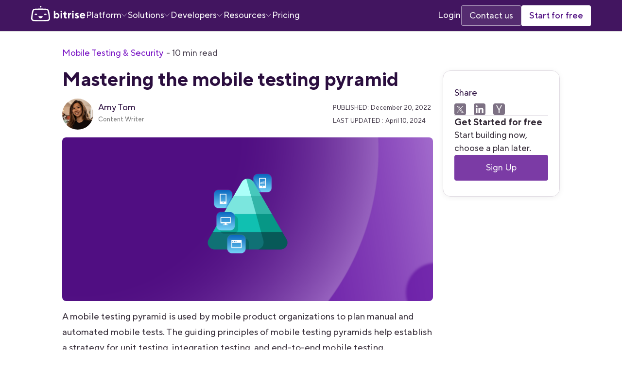

--- FILE ---
content_type: text/html
request_url: https://bitrise.io/blog/post/mastering-the-mobile-testing-pyramid
body_size: 81411
content:
<!DOCTYPE html><!-- Last Published: Thu Jan 15 2026 09:30:15 GMT+0000 (Coordinated Universal Time) --><html data-wf-domain="bitrise.io" data-wf-page="64ac2c4ba79054b8f1a1f17d" data-wf-site="5db35de024bb983af1b4e151" data-wf-intellimize-customer-id="117336242" lang="en" data-wf-collection="64ac2c4ba79054b8f1a1f149" data-wf-item-slug="mastering-the-mobile-testing-pyramid"><head><meta charset="utf-8"/><title>Mastering the mobile testing pyramid - Bitrise Blog</title><meta content="The mobile testing pyramid is a set of guiding principles that help establish a strategy for unit testing, integration testing, and end-to-end testing for mobile apps. Laurent Sigal shared tips to master the mobile testing pyramid at this year’s Mobile DevOps Summit." name="description"/><meta content="Mastering the mobile testing pyramid - Bitrise Blog" property="og:title"/><meta content="The mobile testing pyramid is a set of guiding principles that help establish a strategy for unit testing, integration testing, and end-to-end testing for mobile apps. Laurent Sigal shared tips to master the mobile testing pyramid at this year’s Mobile DevOps Summit." property="og:description"/><meta content="https://cdn.prod.website-files.com/5db35de024bb988f5fb4e168/661683fc98ba016c2797ef59_63a1ae3484987430c0db7f95_1535_mobile_testing_pyramid%2520(1).png" property="og:image"/><meta content="Mastering the mobile testing pyramid - Bitrise Blog" property="twitter:title"/><meta content="The mobile testing pyramid is a set of guiding principles that help establish a strategy for unit testing, integration testing, and end-to-end testing for mobile apps. Laurent Sigal shared tips to master the mobile testing pyramid at this year’s Mobile DevOps Summit." property="twitter:description"/><meta content="https://cdn.prod.website-files.com/5db35de024bb988f5fb4e168/661683fc98ba016c2797ef59_63a1ae3484987430c0db7f95_1535_mobile_testing_pyramid%2520(1).png" property="twitter:image"/><meta property="og:type" content="website"/><meta content="summary_large_image" name="twitter:card"/><meta content="width=device-width, initial-scale=1" name="viewport"/><link href="https://cdn.prod.website-files.com/5db35de024bb983af1b4e151/css/test-e93bfd.shared.f6e107acc.min.css" rel="stylesheet" type="text/css" integrity="sha384-9uEHrMtfQoAGnJl6DtNh12bKzNrs0Ojk7KJyQTMOApmPgc3P3va7pT4N5tNWSkqH" crossorigin="anonymous"/><style>html.w-mod-js:not(.w-mod-ix3) :is([data-reveal-content="hero-text"], [data-reveal-content="hero-sub"], [data-reveal-content="eyebrow"], [data-reveal-content="button-group"], [data-reveal-content="hero-image"], .cta_image, [data-reveal-content="cta-content"], [data-reveal-content="paralell-img"], .button.is-to-top) {visibility: hidden !important;}</style><link href="https://fonts.googleapis.com" rel="preconnect"/><link href="https://fonts.gstatic.com" rel="preconnect" crossorigin="anonymous"/><script src="https://ajax.googleapis.com/ajax/libs/webfont/1.6.26/webfont.js" type="text/javascript"></script><script type="text/javascript">WebFont.load({  google: {    families: ["Lato:100,100italic,300,300italic,400,400italic,700,700italic,900,900italic","IBM Plex Mono:100,200,regular,500,600,700:latin,latin-ext"]  }});</script><script type="text/javascript">!function(o,c){var n=c.documentElement,t=" w-mod-";n.className+=t+"js",("ontouchstart"in o||o.DocumentTouch&&c instanceof DocumentTouch)&&(n.className+=t+"touch")}(window,document);</script><link href="https://cdn.prod.website-files.com/5db35de024bb983af1b4e151/5e622147760740527a086ad1_bitbot.svg" rel="shortcut icon" type="image/x-icon"/><link href="https://cdn.prod.website-files.com/5db35de024bb983af1b4e151/5e6222627b1e83310cd3bc98_favicon_256x256.svg" rel="apple-touch-icon"/><link href="https://bitrise.io/blog/post/mastering-the-mobile-testing-pyramid" rel="canonical"/><script type="application/ld+json">
{
  "@context": "https://schema.org",
  "@type": "BlogPosting",
  "headline": "Mastering the mobile testing pyramid",
  "description": "The mobile testing pyramid is a set of guiding principles that help establish a strategy for unit testing, integration testing, and end-to-end testing for mobile apps. Laurent Sigal shared tips to master the mobile testing pyramid at this year’s Mobile DevOps Summit.",
  "image": "https://cdn.prod.website-files.com/5db35de024bb988f5fb4e168/661683fc98ba016c2797ef49_63a1ae3484987430c0db7f95_1535_mobile_testing_pyramid%2520(1).png",
  "datePublished": "2024-04-10T12:44:11.090Z",
  "dateModified": "2024-04-10T12:20:14.493Z",
  "author": {
    "@type": "Person",
    "name": "Amy Tom",
    "jobTitle": "Content Writer",
    "url": "/blog/author/amy-tom"
  },
  "publisher": {
    "@type": "Organization",
    "name": "Bitrise",
    "logo": {
      "@type": "ImageObject",
      "url": "https://cdn.prod.website-files.com/5db35de024bb983af1b4e151/64b5675fd986a4c35f6ac543_Logo.svg"
    }
  },
  "articleSection": "Mobile Testing &amp; Security",
  "keywords": "Build Cache, Xcode, LLVM, iOS, mobile CI/CD, compilation caching",
  "timeRequired": "PT10M",
  "inLanguage": "en",
  "url": "/blog/post/mastering-the-mobile-testing-pyramid"
}
</script><style>.anti-flicker, .anti-flicker * {visibility: hidden !important; opacity: 0 !important;}</style><style>[data-wf-hidden-variation], [data-wf-hidden-variation] * {
        display: none !important;
      }</style><link href="rss.xml" rel="alternate" title="RSS Feed" type="application/rss+xml"/><!--

                                    We're hiring: https://www.bitrise.io/jobs

-->
<link rel="preconnect" href="https://cdn.cookielaw.org/">
<link rel="preload" href="https://cdn.cookielaw.org/consent/74dfda25-8e61-4fab-9330-4718635e7050/OtAutoBlock.js" as="script">
<link rel="preload" href="https://cdn.cookielaw.org/scripttemplates/otSDKStub.js" as="script">
<script type="text/javascript" src="https://cdn.cookielaw.org/consent/74dfda25-8e61-4fab-9330-4718635e7050/OtAutoBlock.js" ></script>
<script src="https://cdn.cookielaw.org/scripttemplates/otSDKStub.js"  type="text/javascript" charset="UTF-8" data-domain-script="74dfda25-8e61-4fab-9330-4718635e7050" ></script>
<script type="text/javascript">function OptanonWrapper() { }</script>
<style>
  #onetrust-reject-all-handler {
    background-color: #351d48 !important;
    color: #fff !important;
    border-color: #fff !important;
  }
  
  input:focus,
  textarea:focus {
    outline:0
  }
  
  .sticky-navbar .nav-item:after {
    content:' ';
    display:block;
    background:#0dd3c5;
    margin-top:1px;
    width:0;
    height:2px;
    -webkit-transition:.3s ease-in-out;
    transition:.3s ease-in-out
  }
  
  .logo-wrapper:before,
  .logo-wrapper:after {
    display: none!important;
  }
  
  .logo-wrapper img {
    filter: brightness(0) saturate(100%) invert(53%) sepia(17%) saturate(179%) hue-rotate(230deg) brightness(86%) contrast(88%);
  }
    
  .home-features-tab,
  .home-features-tab img {
    transition: width .5s, height .5s;
  }
  
  .home-features-tab.w--current img,
  .home-features-tab:hover img,
  .link-cards:hover img{
    filter: brightness(0) saturate(100%) invert(38%) sepia(20%) saturate(3272%) hue-rotate(245deg) brightness(88%) contrast(93%)
  }
  
  .link-cards:hover h3,
  .link-cards:hover p {
    color: #9247C2;
  }
  
  .w-background-video>video {
    max-width:-webkit-fill-available
  }
  
  #score-indicator {
   	transform: translateX(-50%);
  }
  
  #average-indicator-creation {
   	position: absolute;
    top: -100%;
    left: 60%;
    transform: translateX(-50%);
  }
  
  #average-indicator-testing {
   	position: absolute;
    top: -100%;
    left: 17.5%;
    transform: translateX(-50%);
  }
  
  #average-indicator-deployment {
   	position: absolute;
    top: -100%;
    left: 22.5%;
    transform: translateX(-50%);
  }
  
  #average-indicator-monitoring {
   	position: absolute;
    top: -100%;
    left: 7.5%;
    transform: translateX(-50%);
  }
  
  #average-indicator-collaboration {
   	position: absolute;
    top: -100%;
    left: 75%;
    transform: translateX(-50%);
  }
  
  #progress-bar-score {
    background: linear-gradient(90deg, red 0%, red 40%, yellow 57%, green 94%);
  }
  
  #progress-bar-creation {
   	background: linear-gradient(90deg, #dfdae1 0%, #dfdae1 31%, #a6a1a8 31%, #a6a1a8 90%, #dfdae1 90%);
  }
  
  #progress-bar-testing {
   	background: linear-gradient(90deg, #dfdae1 0%, #dfdae1 10%, #a6a1a8 10%, #a6a1a8 25%, #dfdae1 25%);
  }
  
  #progress-bar-deployment {
   	background: linear-gradient(90deg, #dfdae1 0%, #dfdae1 15%, #a6a1a8 15%, #a6a1a8 30%, #dfdae1 30%);
  }
  
  #progress-bar-monitoring {
   	background: linear-gradient(90deg, #dfdae1 0%, #dfdae1 6%, #a6a1a8 6%, #a6a1a8 9%, #dfdae1 9%);
  }
  
  #progress-bar-collaboration {
   	background: linear-gradient(90deg, #dfdae1 0%, #dfdae1 70%, #a6a1a8 70%, #a6a1a8 80%, #dfdae1 80%);
  }
  
  #progress-markers-creation > .flex-direction-vertical,
  #progress-markers-testing > .flex-direction-vertical,
  #progress-markers-deployment > .flex-direction-vertical,
  #progress-markers-monitoring > .flex-direction-vertical,
  #progress-markers-collaboration > .flex-direction-vertical {
    position: absolute;
	transform: translateX(-50%);
  }
  
  #progress-markers-creation .flex-direction-vertical:first-child,
  #progress-markers-deployment .flex-direction-vertical:first-child {
   	left: 7%;
  }
  
  #progress-markers-creation .flex-direction-vertical:nth-child(2),
  #progress-markers-deployment .flex-direction-vertical:nth-child(2) {
   	left: 14%;
  }
  
  #progress-markers-creation .flex-direction-vertical:nth-child(3),
  #progress-markers-deployment .flex-direction-vertical:nth-child(3){
   	left: 30%;
  }
  
  #progress-markers-creation .flex-direction-vertical:nth-child(4),
  #progress-markers-deployment .flex-direction-vertical:nth-child(4){
   	left: 90%;
  }
  
  #progress-markers-testing .flex-direction-vertical:first-child {
    left: 10%;
  }
  
  #progress-markers-testing .flex-direction-vertical:nth-child(2) {
    left: 25%;
  }
  
  #progress-markers-testing .flex-direction-vertical:nth-child(3) {
    left: 50%;
  }
  
  #progress-markers-testing .flex-direction-vertical:nth-child(4) {
    left: 75%;
  }
  
  #progress-markers-monitoring .flex-direction-vertical:first-child {
    left: 3%;
  }
  
  #progress-markers-monitoring .flex-direction-vertical:nth-child(2) {
    left: 9%;
  }
  
  #progress-markers-monitoring .flex-direction-vertical:nth-child(3) {
    left: 21%;
  }
  
  #progress-markers-monitoring .flex-direction-vertical:nth-child(4) {
    left: 90%;
  }
  
  #progress-markers-collaboration .flex-direction-vertical:first-child {
    left: 20%;
  }
  
  #progress-markers-collaboration .flex-direction-vertical:nth-child(2) {
    left: 40%;
  }
  
  #progress-markers-collaboration .flex-direction-vertical:nth-child(3) {
    left: 60%;
  }
  
  #progress-markers-collaboration .flex-direction-vertical:nth-child(4) {
    left: 70%;
  }
  
  #progress-markers-collaboration .flex-direction-vertical:nth-child(5) {
    left: 80%;
  }
  
  #progress-markers-collaboration .flex-direction-vertical:nth-child(6) {
    left: 90%;
  }
  
  @keyframes catBounce {0%{width:50px;height:70px}70%{width:0;height:0}100%{width:10px;height:14px}}
  .footer-cat {
    -webkit-animation:2.5s ease-in-out infinite alternate catBounce;
    animation:2.5s ease-in-out infinite alternate catBounce;
    -moz-animation:2.5s ease-in-out infinite alternate catBounce
  }
  
  @media only screen and (min-width:768px) {
  	.home-features-tab.w--current img {
    	width: 48px;
    }
  }
  
  @media only screen and (max-width:1180px) and (min-width:992px) {
    .navitemhideonlowdesktop {
      display:none
    }
  }
  
  .button-primary:disabled,
  .button-primary:disabled:hover {
    background:#ccc;color:#f8f8f8
  }
  
</style>
<style>
* {
  -webkit-font-smoothing: antialiased;
  -moz-osx-font-smoothing: grayscale;
}
</style><meta name="google-site-verification" content="hYDGX2lFLHAIx6G0001a25FHX2YlP7IOrAOMjKD2Vw0" />

<meta property="og:url" content="https://bitrise.io/blog/post/mastering-the-mobile-testing-pyramid" />

<!-- Finsweet Attributes -->
<script async type="module"
src="https://cdn.jsdelivr.net/npm/@finsweet/attributes@2/attributes.js"
fs-toc
></script>
<script type='text/javascript' src='https://platform-api.sharethis.com/js/sharethis.js#property=606da220f6067000116b0ae2&product=sop' async='async'></script>
<script src="https://code.jquery.com/jquery-3.6.1.min.js" integrity="sha256-o88AwQnZB+VDvE9tvIXrMQaPlFFSUTR+nldQm1LuPXQ=" crossorigin="anonymous"></script>

<script>
window.dataLayer = window.dataLayer || [];
dataLayer.push({
	blogPostPublishedAt: new Date('Dec 20, 2022 12:00:00')
  	.toISOString().split('T')[0],
  blogPostValueStream: ('' || 'no-value-stream')
  	.replaceAll('-', '_'),
});
</script>
<script>
  document.addEventListener("DOMContentLoaded", function () {
    const richText = document.querySelector('.rich-text_blog-post-content');
    const toc = document.querySelector('.toc');

    if (!richText || !toc) return; 
    const headings = richText.querySelectorAll('h2, h3, h4, h5, h6');

    if (headings.length === 0) {
      toc.style.display = 'none';
    }
  });
</script<script src="https://cdn.prod.website-files.com/5db35de024bb983af1b4e151%2F652d31f3dc22d7b4ee708e44%2F68bedd337caabf7eb113c7fb%2Fclarity_script-3.4.7.js" type="text/javascript"></script><script src="https://cdn.prod.website-files.com/5db35de024bb983af1b4e151%2F6544eda5f000985a163a8687%2F69032a6dbfca0defbc258b58%2Ffinsweetcomponentsconfig-1.0.2.js" type="module" async="" siteId="5db35de024bb983af1b4e151" finsweet="components"></script></head><body><nav class="nav_component"><div class="w-embed"><style>
:root {
	--nav--height: 4rem;
	--nav--banner-height: 2.4rem;
	--nav--height-total: var(--nav--height);
	--nav--icon-thickness: 0.05rem;
	--nav--hamburger-thickness: var(--nav--icon-thickness);
	--nav--hamburger-gap: var(--_spacing---space--2);
	--nav--hamburger-rotate: 45;
	--nav--menu-open-duration: 400ms;
	--nav--menu-close-duration: 400ms;
	--nav--dropdown-duration: 500ms;
	--nav--dropdown-open-duration: 400ms;
	--nav--dropdown-delay: 100ms;
}
/* on smaller screens */
@media (width < 60em) {
	/* disable scroll when mobile menu is open */
	body:has(.nav_component .w-nav-button.w--open) { overflow: hidden; }
}
/* <=1115px: mobile/tablet nav */
@media (max-width: 1115px) {
  .nav_wrap.is-mobile { display: block !important; }
  .nav_menu_backdrop { display: none !important; }
  .nav_wrap.is-desktop, .nav_dropdown_backdrop { display: none !important; }
}

/* >=1116px: desktop nav */
@media (min-width: 1116px) {
  .nav_wrap.is-desktop, .nav_dropdown_backdrop { display: block !important; }
  .nav_wrap.is-mobile, .nav_menu_backdrop { display: none !important; }
}

/* dropdown list: initial state */
html:not(.wf-design-mode) .nav_dropdown_component > .w-dropdown-list {
	/* removes display none to enable css transitions */
	display: grid !important;
	grid-template-columns: minmax(0, 1fr);
	/* sets list to 0 height by default */
	grid-template-rows: 0fr;
	transition: grid-template-rows var(--nav--dropdown-duration);
	/* makes list content not focusable when closed */
	visibility: hidden;
	opacity: 0;
}
..nav_dropdown_mega_layout_fix {
    opacity: 0;
    transform: translateY(5px); /* Kezdeti eltolás alulról */
    transition: opacity 0.4s ease-out 0.15s, transform 0.2s ease-out 0.15s;
}

.nav_dropdown_component:has(> .w-dropdown-toggle[aria-expanded="true"]) .nav_dropdown_mega_layout_fix {
    opacity: 1;
    transform: translateY(0); /* Az elem a normál pozícióba mozog */
    transition: opacity 0.6s ease-out 0.15s, transform 0.2s ease-out 0.15s;
}


.nav_dropdown_component:has(> .w-dropdown-toggle[aria-expanded="false"]) .nav_dropdown_mega_layout_fix {
    opacity: 0;
    transform: translateY(5px); /* Az elem vissza mozog lefelé */
    transition: opacity 0.4s ease-out 0.1s, transform 0.2s ease-out 0.1s;
}

.wf-design-mode .nav_dropdown_mega_layout_fix {
    opacity: 1 !important;
    visibility: visible !important;
    transition: none !important; /* Ne animálódjon szerkesztő módban */
}

/* makes list content focusable when opened */
html:not(.wf-design-mode) .nav_dropdown_component > .w-dropdown-list.w--open {
	visibility: visible;
	opacity: 1;
}
/* sets list child to overflow hidden to enable css height transition */
.nav_dropdown_component > .w-dropdown-list > * {
	overflow: hidden;
}
/* set open state of dropdown list */
.nav_dropdown_component:has(> .w-dropdown-toggle[aria-expanded="true"]) > .w-dropdown-list {
	--nav--dropdown-duration: var(--nav--dropdown-open-duration);
	grid-template-rows: 1fr;
}
/* on desktop, delay dropdown opening if another dropdown is open */
.nav_wrap.is-desktop:has(.nav_dropdown_component > .w-dropdown-toggle.w--open[aria-expanded="false"]) .nav_dropdown_component:has(> .w--open[aria-expanded="true"]) > .w-dropdown-list {
	transition-delay: var(1000ms);
}
/* reveal dropdown backdrop when dropdown open */
.nav_dropdown_backdrop {
	transition: opacity var(--nav--dropdown-duration);
}
body:has(.nav_dropdown_component > [aria-expanded="true"]) .nav_dropdown_backdrop {
	opacity: 1;
}
/* rotate arrow inside open dropdown */
.w-dropdown-toggle[aria-expanded="true"] .nav_links_svg {
	transform: rotate(-180deg);
}

/* animate first hamburger line when opened */
.nav_component .w-nav-button.w--open > * > :first-child {
	transform: translateY(calc(var(--nav--hamburger-thickness) * 0.5 + var(--nav--hamburger-gap) * 0.5)) rotate(calc(var(--nav--hamburger-rotate) * -1deg));
}
/* animate second hamburger line when opened */
.nav_component .w-nav-button.w--open > * > :last-child {
	transform: translateY(calc(var(--nav--hamburger-thickness) * -0.5 + var(--nav--hamburger-gap) * -0.5)) rotate(calc(var(--nav--hamburger-rotate) * 1deg));
}
/* reveal mobile menu backdrop on menu open */
.nav_menu_backdrop {
	transition: opacity var(--nav--menu-close-duration);
}
.nav_component:has(.w-nav-button.w--open) .nav_menu_backdrop {
	opacity: 1;
}
/* menu animations */
@keyframes menuOpen {
 from { clip-path: polygon(0 0, 100% 0, 100% 0, 0 0); }
 to { clip-path: polygon(0 0, 100% 0, 100% 100%, 0 100%); }
}
@keyframes menuClose {
 from { clip-path: polygon(0 0, 100% 0, 100% 100%, 0 100%); }
 to { clip-path: polygon(0 0, 100% 0, 100% 0, 0 0); }
}
/* menu open */
.nav_component:has(.w-nav-button.w--open) .w-nav-menu {
	animation: menuOpen var(--nav--menu-open-duration) ease-in-out forwards;
}
/* menu close */
.nav_component:has(.w-nav-button:not(.w--open)) .w-nav-menu {
	animation: menuClose var(--nav--menu-close-duration) ease-in-out forwards;
}
/* position overflow to top of screen */
.nav_component .w-nav-overlay {
 top: 0;
 min-height: 100vh;
}

/* open dropdown on mobile */
.nav_wrap.is-mobile [data-open-on-mobile] > .w-dropdown-toggle {
	display: none;
}
.nav_wrap.is-mobile [data-open-on-mobile] > .w-dropdown-list {
	visibility: visible;
	opacity: 1;
	display: block;
	grid-template-rows: 1fr;
}
/* Rotate Nav Banner Arrow When External Link */
a[target="_blank"] .nav_banner_svg {
	transform: rotate(-45deg);
}
/* nav banner */
html:has(.nav_banner_wrap:not(.w-condition-invisible)):not(.hide-nav-banner) {
	--nav--height-total: calc(var(--nav--banner-height) + var(--nav--height));
}
.hide-nav-banner .nav_banner_wrap {
	display: none;
}

/* fade out other dropdown links when link is hovered */
@media (hover: hover) and (pointer: fine) {
	body:has(.nav_links_item:hover) .nav_links_item:not(:hover) > * > * {
		opacity: 0.75;
	}
}
@media (hover: hover) and (pointer: fine) {
	body:has(.nav_links_item:hover) .nav_links_item:not(:hover) a{
		opacity: 0.75;
		transition: opacity 0.3s ease;
	}
}  
.nav_dropdown_item:hover .nav_main_logo {
  color: inherit;
}
.nav_arrow {
  transition: transform 0.3s ease-in-out;
}

.nav_dropdown_item.is-last:hover .nav_arrow {
  transform: translateX(5px);
}

.nav_main-flex:hover .nav_arrow {
  transform: translateX(5px);
}

.nav_main-flex-img {
  transition: transform 0.5s ease;
  transform: scale(1);

}
.nav_main-flex:hover .nav_main-flex-img {
  transform: scale(1.5);
}
.navdropdown_collection_item:hover .nav_main-flex-img {
  transform: scale(1.5);
}

.nav_dropdown_link:hover .nav_main_logo {
  color: var(--purple-60);
}
.nav_dropdown_link.is-bottom:hover .nav_main_logo,
.nav_dropdown_link.is-bottom:hover .nav_dropdown_bottom-button {
  color: var(--purple-60);
  transition: all 0.3s ease;
}

.nav_main-flex-mobile.is-2 {
  opacity: 0;
  transform: translateX(-20px);
  pointer-events: none;
  transition: opacity 0.2s ease, transform 0.2s ease;
}

/* Hover: lassabb hover in */
.nav_main-flex:hover .nav_main-flex-mobile.is-2 {
  opacity: 1;
  transform: translateX(0);
  pointer-events: auto;
  transition: opacity 0.4s ease, transform 0.4s ease;
}


@media screen and (min-width: 992px) and (max-width: 1115px) {
 
  .nav_links_item,
  .nav_buttons_item {
    padding-left: 5%;
    padding-right: 5%;
    border-bottom: 1px solid #ddd;
  }
    .nav_links_link{
    padding-top: 0;
    padding-bottom: 0;
  }
.nav_dropdown_bottom {
    display: none;
  }
  
 .nav_menu_backdrop{
    display: none;
  }
  
.navdropdown_mega-wrapper{
        box-shadow: none;
        padding-top: 1rem;
        padding-bottom: 1rem;
    }
    
    .nav_dropdown_mega_contain.is-desktop {
        padding-left: 0%;
        padding-right: 0%;
    }
    .nav_dropdown_mega_layout_fix.is-desktop.is-platform {
    grid-column-gap: 2rem;
    grid-row-gap: 2rem;
    flex-flow: column;
    grid-template-rows: auto;
    grid-template-columns: minmax(220px, .75fr) 1fr;
    grid-auto-columns: minmax(0, 1fr);
    padding-left: 0;
    padding-right: 0;
    display: grid;
}

.nav_col_border {
border-left: 0px solid var(--neutral-93);
    padding: 0 0 0 0rem;
}

.nav_dropdown_mega_scroll.is-desktop {
    color: #fff;
    max-height: calc(100svh - var(--nav--height-total) - 1rem);
    padding-top: .5rem;
    overflow: hidden auto;
    margin-top: 0rem;
    }
    .nav_dropdown_mega_layout_fix.is-desktop {
    padding:0;
}
.nav_col_border.is-platform {
        grid-column-gap: 2rem;
        grid-row-gap: 2rem;
        grid-template-rows: auto;
        grid-template-columns: 1fr 1fr ;
        grid-auto-columns: 1fr;
        display: grid;
grid-column: 1 / span 2 !important;
    grid-row: 2 / span 2 !important;
}

/* intercom banner hides the top navigation without this */
body { max-height: none !important; }
</style></div><div role="banner" class="nav_wrap is-desktop"><div class="nav_contain u-container"><a aria-label="Home Page" href="/" class="nav_logo_wrap w-inline-block"><img width="203" height="" alt="" src="https://cdn.prod.website-files.com/5db35de024bb983af1b4e151/64b5675fd986a4c35f6ac543_Logo.svg" loading="eager" class="nav_logo"/></a><nav role="navigation" class="nav_desktop_layout"><div class="nav_links_component is-desktop"><ul role="list" class="nav_links_wrap w-list-unstyled is-desktop"><li class="nav_links_item is-desktop"><div data-delay="500" data-hover="true" class="nav_dropdown_component w-dropdown"><div class="nav_links_link w-dropdown-toggle is-desktop"><div class="nav_links_text">Platform</div><svg xmlns="http://www.w3.org/2000/svg" width="100%" viewBox="0 0 47 24" fill="none" aria-hidden="true" class="nav_links_svg"><path d="M1 1L23.5 23L46 1" stroke="currentColor" vector-effect="non-scaling-stroke" stroke-width="var(--nav--icon-thickness)"></path></svg></div><nav class="nav_dropdown_mega_wrap w-dropdown-list is-desktop"><div class="nav_dropdown_mega_content is-desktop"><div data-lenis-prevent="" class="nav_dropdown_mega_scroll is-desktop"><div class="nav_dropdown_mega_contain is-desktop"><div class="navdropdown_mega-wrapper"><div class="nav_dropdown_mega_layout_fix is-desktop is-platform"><div id="w-node-bac2a5c5-2063-dca9-d686-d15cd34819e4-d34819d6" class="flex-direction-horizontal"><div class="nav_dropdown_item"><a href="/platform/devops-platform" class="nav_main-flex w-inline-block"><img src="https://cdn.prod.website-files.com/5db35de024bb983af1b4e151/6810ea80a5c69aebdbee6197_nav_bg.png" loading="lazy" alt="" class="nav_main-flex-img"/><img src="https://cdn.prod.website-files.com/5db35de024bb983af1b4e151/68f8d503f268d379ce5d0ced_mobile.svg" loading="lazy" alt="" class="nav_main-flex-mobile"/><img src="https://cdn.prod.website-files.com/5db35de024bb983af1b4e151/68f8f73ef87737a4a9716ed2_devops.svg" loading="lazy" alt="" class="nav_main-flex-mobile is-2"/><div class="nav_main-content"><div><div class="margin-bottom-0-75rem"><div class="nav_dropdown_text text-size-xlarge text-color-white">Mobile DevOps Platform</div></div></div><div class="nav_main-flex-button"><div>Learn more</div><div class="nav_arrow">→</div></div></div></a></div></div><div id="w-node-bac2a5c5-2063-dca9-d686-d15cd34819ee-d34819d6"><h6 class="nav_dropdown_header padding-left-0-75rem">Products</h6><ul role="list" class="nav_dropdown_list is-bg"><li class="nav_dropdown_item is-bg"><a data-events="navigation_link_click" href="/solutions/use-cases/continuous-integration" class="nav_dropdown_link is-desktop w-inline-block"><svg xmlns="http://www.w3.org/2000/svg" width="100%" viewBox="0 0 40 40" fill="none" class="nav_main_logo is-bg"><rect width="40" height="40" rx="8" fill="#FFD7C9"></rect><path d="M19.9999 12C15.9203 12 12.5539 15.0537 12.0618 19H10V12.5H12V13.9989C13.8245 11.5707 16.7288 10 19.9999 10C24.4776 10 28.2679 12.9429 29.5421 17H27.4184C26.2316 14.0682 23.3573 12 19.9999 12Z" fill="#D45202"></path><path d="M27.938 21C27.4459 24.9463 24.0796 28 19.9999 28C16.6426 28 13.7682 25.9318 12.5815 23H10.4577C11.732 27.0571 15.5223 30 19.9999 30C23.2712 30 26.1755 28.4293 28 26.0009V27.5H30V21H27.938Z" fill="#D45202"></path><path fill-rule="evenodd" clip-rule="evenodd" d="M18.9262 14.1833C19.5814 13.7664 20.4186 13.7664 21.0738 14.1833L24.5737 16.4106C25.1506 16.7777 25.5 17.4141 25.5 18.0979V21.9021C25.5 22.5859 25.1506 23.2223 24.5738 23.5894L21.0738 25.8167C20.4186 26.2336 19.5814 26.2336 18.9262 25.8167L15.4262 23.5894C14.8494 23.2223 14.5 22.5859 14.5 21.9021V18.0979C14.5 17.4141 14.8494 16.7777 15.4262 16.4106L18.9262 14.1833ZM22.5047 17.4645L20 15.8706L17.4953 17.4645L20 18.856L22.5047 17.4645ZM16.5 21.9021V19.1995L19 20.5884V23.493L16.5 21.9021ZM21 23.493L23.5 21.9021L23.5 19.1995L21 20.5884V23.493Z" fill="#D45202"></path></svg><div class="nav_dropdown_content-wrapper"><div class="nav_dropdown_text">CI</div><div class="navdropdownitemtext">Automate builds, tests, and deployment</div></div></a></li><li class="nav_dropdown_item is-bg"><a href="/platform/devops/build-caching" class="nav_dropdown_link is-desktop w-inline-block"><svg xmlns="http://www.w3.org/2000/svg" width="100%" viewBox="0 0 40 40" fill="none" class="nav_main_logo is-bg"><rect width="40" height="40" rx="8" fill="#FFF4CD"></rect><path fill-rule="evenodd" clip-rule="evenodd" d="M27.0903 11.9426C27.6187 12.4891 28 13.1859 28 14V17.2884C27.8225 17.1032 27.6026 16.9553 27.3505 16.8609C26.9001 16.6923 26.4148 16.7202 26 16.9126V16.9071L25.9525 16.9356C25.8932 16.9653 25.8355 16.9984 25.7797 17.0348C25.5498 17.1628 25.3081 17.2814 25.0577 17.391C23.4562 18.0917 21.3137 18.5 19 18.5C16.6863 18.5 14.5438 18.0917 12.9423 17.391C12.6105 17.2458 12.2941 17.0847 12 16.9071V20C12 20.1524 12.0664 20.3764 12.3476 20.6673C12.6335 20.963 13.0955 21.275 13.744 21.5587C15.0379 22.1248 16.8954 22.5 19 22.5C20.0309 22.5 21.0026 22.41 21.8778 22.2516L20.3647 24.352C20.3401 24.3863 20.3168 24.4212 20.2948 24.4568C19.8711 24.4853 19.4386 24.5 19 24.5C16.6863 24.5 14.5438 24.0917 12.9423 23.391C12.6105 23.2458 12.2941 23.0847 12 22.9071V26C12 26.1524 12.0664 26.3764 12.3476 26.6673C12.6335 26.963 13.0955 27.275 13.744 27.5587C15.0379 28.1248 16.8954 28.5 19 28.5C20.5941 28.5 22.0464 28.2848 23.2194 27.9343L23.0897 29.339C23.0679 29.5747 23.0943 29.8062 23.1619 30.0221C21.9118 30.3303 20.4915 30.5 19 30.5C16.6863 30.5 14.5438 30.0917 12.9423 29.391C12.1431 29.0414 11.4335 28.5992 10.9097 28.0574C10.3813 27.5109 10 26.8141 10 26V14C10 13.1859 10.3813 12.4891 10.9097 11.9426C11.4335 11.4008 12.1431 10.9586 12.9423 10.609C14.5438 9.90832 16.6863 9.5 19 9.5C21.3137 9.5 23.4562 9.90832 25.0577 10.609C25.8569 10.9586 26.5665 11.4008 27.0903 11.9426ZM12 14C12 13.8476 12.0664 13.6236 12.3476 13.3327C12.6335 13.037 13.0955 12.725 13.744 12.4413C15.0379 11.8752 16.8954 11.5 19 11.5C21.1046 11.5 22.9621 11.8752 24.256 12.4413C24.9045 12.725 25.3665 13.037 25.6524 13.3327C25.9336 13.6236 26 13.8476 26 14C26 14.1524 25.9336 14.3764 25.6524 14.6673C25.3665 14.963 24.9045 15.275 24.256 15.5587C22.9621 16.1248 21.1046 16.5 19 16.5C16.8954 16.5 15.0379 16.1248 13.744 15.5587C13.0955 15.275 12.6335 14.963 12.3476 14.6673C12.0664 14.3764 12 14.1524 12 14Z" fill="#B27E00"></path><path d="M16 20C16 20.5523 15.5523 21 15 21C14.4477 21 14 20.5523 14 20C14 19.4477 14.4477 19 15 19C15.5523 19 16 19.4477 16 20Z" fill="#B27E00"></path><path d="M16 26C16 26.5523 15.5523 27 15 27C14.4477 27 14 26.5523 14 26C14 25.4477 14.4477 25 15 25C15.5523 25 16 25.4477 16 26Z" fill="#B27E00"></path><path d="M27 17.7977C27.3168 17.9162 27.515 18.2322 27.4839 18.569L27.1786 21.8751H29.7847C30.0662 21.8751 30.3239 22.0327 30.4522 22.2832C30.5805 22.5337 30.5577 22.835 30.3932 23.0634L25.4408 29.9384C25.2431 30.2129 24.8862 30.321 24.5694 30.2025C24.2526 30.0839 24.0544 29.7679 24.0855 29.4311L24.3908 26.1251H21.7847C21.5032 26.1251 21.2454 25.9674 21.1171 25.7169C20.9888 25.4664 21.0116 25.1651 21.1761 24.9367L26.1285 18.0617C26.3262 17.7872 26.6832 17.6791 27 17.7977Z" fill="#B27E00"></path></svg><div class="nav_dropdown_content-wrapper"><div class="nav_dropdown_text">Build Cache</div><div class="navdropdownitemtext">Speed up your builds on any platform with remote caching</div></div></a></li><li class="nav_dropdown_item is-bg"><a href="/platform/devops/release-management" class="nav_dropdown_link is-desktop w-inline-block"><svg xmlns="http://www.w3.org/2000/svg" width="100%" viewBox="0 0 40 40" fill="none" class="nav_main_logo is-bg"><rect width="40" height="40" rx="8" fill="#D7F5FF"></rect><path d="M21 13H19V15H21V13Z" fill="#2582D0"></path><path fill-rule="evenodd" clip-rule="evenodd" d="M25 10H15C13.9 10 13 10.9 13 12V28C13 29.1 13.9 30 15 30H25C26.1 30 27 29.1 27 28V12C27 10.9 26.1 10 25 10ZM15 28V12H25V28H21V22.8284L22.5858 24.4142L24 23L20 19L16 23L17.4142 24.4142L19 22.8284V28H15Z" fill="#2582D0"></path></svg><div class="nav_dropdown_content-wrapper"><div class="nav_dropdown_text">Release Management</div><div class="navdropdownitemtext">Distribute your builds internally and externally</div></div></a></li><li class="nav_dropdown_item is-bg"><a href="/platform/devops/insights" class="nav_dropdown_link is-desktop w-inline-block"><svg xmlns="http://www.w3.org/2000/svg" width="100%" viewBox="0 0 40 40" fill="none" class="nav_main_logo is-bg"><rect width="40" height="40" rx="8" fill="#DBFFF3"></rect><path d="M25.5 18.5V23.5H23.5V18.5H25.5Z" fill="#2A9D4C"></path><path d="M19.5 23.5V17H17.5V23.5H19.5Z" fill="#2A9D4C"></path><path d="M16.5 18.5V23.5H14.5V18.5H16.5Z" fill="#2A9D4C"></path><path d="M22.5 23.5V20.5H20.5V23.5H22.5Z" fill="#2A9D4C"></path><path fill-rule="evenodd" clip-rule="evenodd" d="M13.7969 13.2203C17.5509 12.9266 22.4491 12.9266 26.2032 13.2203C27.5342 13.3245 28.5956 14.3159 28.8455 15.596C29.467 18.7795 29.8439 21.16 29.9607 23.812C30.0297 25.3778 28.838 26.6941 27.2818 26.7968C23.1741 27.0677 16.8259 27.0677 12.7182 26.7968C11.162 26.6941 9.97032 25.3778 10.0393 23.812C10.1561 21.16 10.533 18.7795 11.1545 15.596C11.4044 14.3159 12.4658 13.3245 13.7969 13.2203ZM26.0471 15.2142C22.397 14.9286 17.6031 14.9286 13.9529 15.2142C13.5481 15.2459 13.2012 15.5505 13.1175 15.9793C12.5024 19.1299 12.1476 21.3963 12.0373 23.9C12.0166 24.3715 12.3711 24.7695 12.8498 24.8011C16.8699 25.0663 23.1301 25.0663 27.1502 24.8011C27.6289 24.7695 27.9834 24.3715 27.9627 23.9C27.8524 21.3963 27.4976 19.1299 26.8826 15.9792C26.7989 15.5505 26.4519 15.2459 26.0471 15.2142Z" fill="#2A9D4C"></path></svg><div class="nav_dropdown_content-wrapper"><div class="nav_dropdown_text">Insights</div><div class="navdropdownitemtext">Identify exactly what&#x27;s slowing your team down</div></div></a></li><li class="nav_dropdown_item is-bg"><a href="/platform/bitrise-ai" class="nav_dropdown_link is-desktop w-inline-block"><svg xmlns="http://www.w3.org/2000/svg" width="100%" viewBox="0 0 40 40" fill="none" class="nav_main_logo is-bg"><rect width="40" height="40" rx="8" fill="#DBFFFD"></rect><path d="M16.5391 19.5391L12.8848 21L16.5391 22.4609L18 26.1143L19.4609 22.4609L23.1143 21L19.4609 19.5391L18 15.8848L16.5391 19.5391ZM26 21C26 21.604 25.6321 22.1468 25.0713 22.3711L21 24L19.3711 28.0713C19.1468 28.6321 18.604 29 18 29C17.434 29 16.9216 28.677 16.6748 28.1748L16.6289 28.0713L15 24L10.9287 22.3711C10.3679 22.1468 10 21.604 10 21C10 20.396 10.3679 19.8532 10.9287 19.6289L15 18L16.6289 13.9287C16.8532 13.3679 17.396 13 18 13C18.604 13 19.1468 13.3679 19.3711 13.9287L21 18L25.0713 19.6289C25.6321 19.8532 26 20.396 26 21Z" fill="#10C0C0"></path><path d="M27.8125 14.8125L27.0996 16.5938C27.0015 16.839 26.7642 17 26.5 17C26.2688 17 26.0582 16.8768 25.9434 16.6816L25.9004 16.5938L25.1875 14.8125L23.4062 14.0996C23.161 14.0015 23 13.7642 23 13.5C23 13.2358 23.161 12.9985 23.4062 12.9004L25.1875 12.1875L25.9004 10.4062C25.9985 10.161 26.2358 10 26.5 10C26.7642 10 27.0015 10.161 27.0996 10.4062L27.8125 12.1875L29.5938 12.9004C29.839 12.9985 30 13.2358 30 13.5C30 13.7642 29.839 14.0015 29.5938 14.0996L27.8125 14.8125Z" fill="#10C0C0"></path></svg><div class="nav_dropdown_content-wrapper"><div class="nav_dropdown_text">Bitrise AI</div><div class="navdropdownitemtext">Get intelligent fixes from context-aware tools<br/></div></div></a></li></ul></div><div id="w-node-bac2a5c5-2063-dca9-d686-d15cd3481a16-d34819d6" class="nav_col_border is-platform"><div class="margin-bottom margin-bottom-medium"><h6 class="nav_dropdown_header">Fully managed hosting</h6><ul role="list" class="nav_dropdown_list is-medium"><li class="nav_dropdown_item"><a href="/platform/build-platform/bitrise-build-platform" class="nav_dropdown_link is-desktop w-inline-block"><div class="nav_dropdown_content-wrapper"><div class="nav_dropdown_text">Bitrise Public Cloud</div></div></a></li><li class="nav_dropdown_item"><a href="/platform/build-platform/dedicated-build-platform" class="nav_dropdown_link is-desktop w-inline-block"><div class="nav_dropdown_content-wrapper"><div class="nav_dropdown_text">Bitrise Dedicated Cloud</div></div></a></li><li class="nav_dropdown_item"><a href="/platform/build-platform/private-build-platform" class="nav_dropdown_link is-desktop w-inline-block"><div class="nav_dropdown_content-wrapper"><div class="nav_dropdown_text">Bitrise Private Cloud</div></div></a></li><li class="nav_dropdown_item"><a href="/platform/build-platform/bitrise-from-gcp" class="nav_dropdown_link is-desktop w-inline-block"><div class="nav_dropdown_content-wrapper"><div class="nav_dropdown_text">Bitrise from GCP</div></div></a></li></ul></div><div class="flex-direction-vertical"><h6 class="nav_dropdown_header">self-hosted solutions</h6><ul role="list" class="nav_dropdown_list"><li class="nav_dropdown_item"><a href="/platform/build-platform/bitrise-on-aws" class="nav_dropdown_link is-desktop w-inline-block"><div class="nav_dropdown_content-wrapper"><div class="nav_dropdown_text">Bitrise AWS</div></div></a></li><li class="nav_dropdown_item"><a href="/platform/build-platform/bitrise-runners" class="nav_dropdown_link is-desktop w-inline-block"><div class="nav_dropdown_content-wrapper"><div class="nav_dropdown_text">Bitrise Runners</div></div></a></li></ul><a href="/platform/devops/build-platform" class="nav_dropdown_link is-all w-inline-block"><div class="nav_arrow-wrapper"><div class="nav_dropdown_text">View all solutions</div><div class="nav_arrow">→</div></div></a></div></div></div><div class="nav_dropdown_bottom"><div class="u-container"><div class="flex-direction-horizontal justify-content-space-between"><div class="flex-direction-horizontal flex-gap-0-5rem"><a href="https://docs.bitrise.io/" target="_blank" class="nav_dropdown_link is-bottom w-inline-block"><img src="https://cdn.prod.website-files.com/5db35de024bb983af1b4e151/690d85ed3aaf31e888549af7_docu_16x16.svg" loading="lazy" alt="" class="nav_main_logo is-bottom"/><div class="nav_dropdown_bottom-button">Documentation</div></a><div class="vertical-divider-1px"></div><a href="https://support.bitrise.io/en/" target="_blank" class="nav_dropdown_link is-bottom w-inline-block"><svg xmlns="http://www.w3.org/2000/svg" width="100%" viewBox="0 0 24 24" fill="none" class="nav_main_logo is-bottom"><path fill-rule="evenodd" clip-rule="evenodd" d="M4.32287 8.05327C5.13131 5.6951 7.3677 4 10 4H14C16.6323 4 18.8687 5.6951 19.6771 8.05327C19.2833 8.18755 19 8.56069 19 9V14C19 14.5523 19.4477 15 20 15C20 15.5523 19.5523 16 19 16H18V10C18 7.79086 16.2091 6 14 6H10C7.79086 6 6 7.79086 6 10V18C6 20.2091 7.79086 22 10 22H14C16.2091 22 18 20.2091 18 18H19C20.6569 18 22 16.6569 22 15C22.5523 15 23 14.5523 23 14V9C23 8.44772 22.5523 8 22 8H21.748C20.8599 4.54955 17.7277 2 14 2H10C6.27232 2 3.14012 4.54955 2.25204 8H2C1.44772 8 1 8.44772 1 9V14C1 14.5523 1.44772 15 2 15H4C4.55228 15 5 14.5523 5 14V9C5 8.56069 4.71672 8.18755 4.32287 8.05327ZM16 16V10C16 8.89543 15.1046 8 14 8H10C8.89543 8 8 8.89543 8 10V18C8 19.1046 8.89543 20 10 20H14C15.1046 20 16 19.1046 16 18H14C14 18.5523 13.5523 19 13 19H11C10.4477 19 10 18.5523 10 18V16C10 15.4477 10.4477 15 11 15H13C13.5523 15 14 15.4477 14 16H16Z" fill="currentColor"></path></svg><div class="nav_dropdown_bottom-button">Support</div></a></div><div class="flex-direction-horizontal flex-gap-0-5rem flex-align-center"><div class="navdropdownitemtext">Learn how to speed up your builds in ten minutes</div><a href="/on-demand-platform-demo" class="nav_dropdown_bottom-button is-button">Watch demo</a></div></div></div></div></div></div></div></div></nav></div></li><li class="nav_links_item is-desktop"><div data-delay="500" data-hover="true" class="nav_dropdown_component w-dropdown"><div class="nav_links_link w-dropdown-toggle is-desktop"><div class="nav_links_text">Solutions</div><svg xmlns="http://www.w3.org/2000/svg" width="100%" viewBox="0 0 47 24" fill="none" aria-hidden="true" class="nav_links_svg"><path d="M1 1L23.5 23L46 1" stroke="currentColor" vector-effect="non-scaling-stroke" stroke-width="var(--nav--icon-thickness)"></path></svg></div><nav class="nav_dropdown_mega_wrap w-dropdown-list is-desktop"><div class="nav_dropdown_mega_content is-desktop"><div data-lenis-prevent="" class="nav_dropdown_mega_scroll is-desktop"><div class="nav_dropdown_mega_contain is-desktop"><div class="navdropdown_mega-wrapper"><div class="nav_dropdown_mega_layout_fix is-desktop"><div id="w-node-bac2a5c5-2063-dca9-d686-d15cd3481a57-d34819d6" class="flex-direction-vertical"><h6 class="nav_dropdown_header padding-left-0-75rem">Company stage</h6><ul role="list" class="nav_dropdown_list is-medium"><li class="nav_dropdown_item is-bg"><a href="/solutions/enterprise" class="nav_dropdown_link-top is-desktop w-inline-block"><svg xmlns="http://www.w3.org/2000/svg" width="100%" viewBox="0 0 24 24" fill="none" class="nav_main_logo"><path d="M7 8H9V6H7V8Z" fill="currentColor"></path><path d="M9 12H7V10H9V12Z" fill="currentColor"></path><path d="M7 16H9V14H7V16Z" fill="currentColor"></path><path d="M17 12H15V10H17V12Z" fill="currentColor"></path><path d="M15 16H17V14H15V16Z" fill="currentColor"></path><path fill-rule="evenodd" clip-rule="evenodd" d="M19 6C20.1046 6 21 6.89543 21 8V10H22V12H21V14H22V16H21V20C21 21.1046 20.1046 22 19 22H5C3.89543 22 3 21.1046 3 20V4C3 2.89543 3.89543 2 5 2H11C12.1045 2 13 2.89543 13 4L13 6H19ZM13 8H19L19 20H5L5 4H11V6L11 6.00861V16H13V8Z" fill="currentColor"></path></svg><div class="nav_dropdown_content-wrapper"><div class="nav_dropdown_text">Enterprise</div><div class="navdropdownitemtext">Mobile DevOps for industry leaders</div></div></a></li><li class="nav_dropdown_item is-bg"><a href="/solutions/scaleup" class="nav_dropdown_link-top is-desktop w-inline-block"><svg xmlns="http://www.w3.org/2000/svg" width="100%" viewBox="0 0 24 24" fill="none" class="nav_main_logo"><path d="M13.5859 9H8V7H17V16H15V10.4143L6.70718 18.7071L5.29297 17.2929L13.5859 9Z" fill="currentColor"></path></svg><div class="nav_dropdown_content-wrapper"><div class="nav_dropdown_text">Scaling</div><div class="navdropdownitemtext">Flexible automation to fuel growth</div></div></a></li><li class="nav_dropdown_item is-bg"><a href="/solutions/startup" class="nav_dropdown_link-top is-desktop w-inline-block"><svg xmlns="http://www.w3.org/2000/svg" width="100%" viewBox="0 0 24 24" fill="none" class="nav_main_logo"><path d="M14.9411 9.15431C15.5269 9.74009 16.4766 9.74009 17.0624 9.15431C17.6482 8.56852 17.6482 7.61877 17.0624 7.03299C16.4766 6.4472 15.5269 6.4472 14.9411 7.03299C14.3553 7.61877 14.3553 8.56852 14.9411 9.15431Z" fill="currentColor"></path><path fill-rule="evenodd" clip-rule="evenodd" d="M21.281 2.76731C21.4831 2.9564 21.5979 3.22079 21.5979 3.49756C21.5979 4.48826 21.506 6.05272 21.2278 7.5673C21.0886 8.32518 20.8985 9.09457 20.6386 9.78359C20.3836 10.4595 20.0343 11.1322 19.5372 11.6293C18.7464 12.4201 17.273 13.4468 15.8914 14.363C15.2294 14.8021 14.5863 15.2172 14.0103 15.589C13.6015 15.8529 13.2265 16.095 12.9026 16.3082L13.1733 16.5789C13.9543 17.36 13.9543 18.6263 13.1733 19.4073L10.6984 21.8822L9.28417 20.468L10.3448 16.5789L7.51641 13.7505L3.62732 14.8112L2.2131 13.3969L4.68798 10.9221C5.46903 10.141 6.73536 10.141 7.51641 10.9221L7.7872 11.1929C8.00044 10.869 8.2425 10.494 8.5064 10.0852C8.87816 9.50922 9.29333 8.86605 9.73238 8.20399C10.6486 6.82241 11.6753 5.34904 12.4661 4.55822C12.9715 4.05283 13.6619 3.71116 14.3452 3.46726C15.0436 3.21799 15.8232 3.04033 16.5837 2.90973C18.0026 2.66608 19.4545 2.57062 20.3502 2.51174L20.5313 2.49978C20.8075 2.48137 21.0789 2.57823 21.281 2.76731ZM12.975 13.8767C12.3961 14.2507 11.8667 14.5927 11.4601 14.8658L9.22966 12.6353C9.50267 12.2287 9.84473 11.6993 10.2187 11.1204C10.5926 10.5417 10.9985 9.91359 11.3992 9.30934C12.3391 7.89196 13.2569 6.59583 13.8803 5.97243C14.0821 5.77072 14.4524 5.5526 15.0175 5.35087C15.5676 5.15452 16.2243 5.00072 16.9222 4.88088C17.8381 4.72361 18.7757 4.63257 19.5654 4.57167C19.5211 5.36127 19.4274 6.29849 19.2608 7.206C19.1348 7.89179 18.9714 8.53662 18.7673 9.07766C18.5582 9.63185 18.333 10.005 18.123 10.2151C17.4996 10.8385 16.2035 11.7563 14.7861 12.6962C14.1819 13.0969 13.5537 13.5028 12.975 13.8767Z" fill="currentColor"></path><path d="M7.16286 15.5182L3.98088 18.7002L5.39509 20.1144L8.57707 16.9324L7.16286 15.5182Z" fill="currentColor"></path></svg><div class="nav_dropdown_content-wrapper"><div class="nav_dropdown_text">Startup</div><div class="navdropdownitemtext">Fast mobile CI/CD for lean teams</div></div></a></li></ul></div><div id="w-node-bac2a5c5-2063-dca9-d686-d15cd3481a7f-d34819d6" class="nav_col_border"><h6 class="nav_dropdown_header padding-left-0-75rem">industry</h6><ul role="list" class="nav_dropdown_list is-medium"><li class="nav_dropdown_item is-bg"><a href="/solutions/finance" class="nav_dropdown_link-top is-desktop w-inline-block"><svg xmlns="http://www.w3.org/2000/svg" width="100%" viewBox="0 0 24 24" fill="none" class="nav_main_logo"><path d="M6 15H11V13H6V15Z" fill="currentColor"></path><path fill-rule="evenodd" clip-rule="evenodd" d="M4 5H20C21.1046 5 22 5.89543 22 7V17C22 18.1046 21.1046 19 20 19H4C2.89543 19 2 18.1046 2 17V7C2 5.89543 2.89543 5 4 5ZM20 7H4V9H20V7ZM4 17V11H20V17H4Z" fill="currentColor"></path></svg><div class="nav_dropdown_content-wrapper"><div class="nav_dropdown_text">Finance and Banking</div><div class="navdropdownitemtext">Secure, compliant DevOps solutions</div></div></a></li><li class="nav_dropdown_item is-bg"><a href="/solutions/ecommerce" class="nav_dropdown_link-top is-desktop w-inline-block"><svg xmlns="http://www.w3.org/2000/svg" width="100%" viewBox="0 0 24 24" fill="none" class="nav_main_logo"><path fill-rule="evenodd" clip-rule="evenodd" d="M2.2543 4H5.5L6.03608 5.76621L7.90868 12.7885L7.59999 13.2C6.11671 15.1777 7.52785 18 9.99999 18H19V16H9.99999C9.17594 16 8.70556 15.0593 9.19999 14.4L9.50001 14H18.6159C19.2955 14 19.8902 13.5431 20.0653 12.8865L21.7986 6.3865C22.0525 5.43423 21.3348 4.50001 20.3492 4.50001H7.75434L7.31944 3.08792C7.13545 2.44397 6.54687 2 5.87715 2H2.2543V4ZM9.76832 12L8.30165 6.50001H19.6984L18.2318 12H9.76832Z" fill="currentColor"></path><path d="M9.99999 22C10.8284 22 11.5 21.3284 11.5 20.5C11.5 19.6716 10.8284 19 9.99999 19C9.17156 19 8.49999 19.6716 8.49999 20.5C8.49999 21.3284 9.17156 22 9.99999 22Z" fill="currentColor"></path><path d="M17.5 20.5C17.5 21.3284 16.8285 22 16 22C15.1716 22 14.5 21.3284 14.5 20.5C14.5 19.6716 15.1716 19 16 19C16.8285 19 17.5 19.6716 17.5 20.5Z" fill="currentColor"></path></svg><div class="nav_dropdown_content-wrapper"><div class="nav_dropdown_text">Ecommerce and retail</div><div class="navdropdownitemtext">Fast, reliable mobile experiences</div></div></a></li><li class="nav_dropdown_item is-bg"><a href="/solutions/nonprofit" class="nav_dropdown_link-top is-desktop w-inline-block"><svg xmlns="http://www.w3.org/2000/svg" width="100%" viewBox="0 0 24 24" fill="none" class="nav_main_logo"><path fill-rule="evenodd" clip-rule="evenodd" d="M22 12C22 17.5228 17.5228 22 12 22C6.47715 22 2 17.5228 2 12C2 6.47715 6.47715 2 12 2C17.5228 2 22 6.47715 22 12ZM20 12C20 12.6906 19.9125 13.3608 19.748 14H16.41C16.469 13.3538 16.5 12.6849 16.5 12C16.5 11.3151 16.469 10.6462 16.41 10H19.748C19.9125 10.6392 20 11.3094 20 12ZM14.4008 10C14.4652 10.6365 14.5 11.3057 14.5 12C14.5 12.6943 14.4652 13.3635 14.4008 14H9.59918C9.53484 13.3635 9.5 12.6943 9.5 12C9.5 11.3057 9.53484 10.6365 9.59918 10H14.4008ZM16.1256 8H18.9297C18.046 6.47231 16.6716 5.26398 15.0221 4.59049C15.4904 5.53438 15.8689 6.69453 16.1256 8ZM12.0012 4H11.9983C11.992 4.00012 11.969 4.00191 11.921 4.02377C11.8607 4.05118 11.7569 4.11273 11.6182 4.24316C11.3299 4.51413 10.9796 4.99913 10.6419 5.74966C10.3572 6.38215 10.1093 7.14166 9.91778 8H14.0822C13.8907 7.14166 13.6428 6.38215 13.3581 5.74966C13.0204 4.99913 12.6701 4.51413 12.3818 4.24316C12.2431 4.11273 12.1393 4.05118 12.079 4.02377C12.031 4.00191 12.0075 4.00012 12.0012 4ZM7.87444 8C8.13111 6.69453 8.50958 5.53438 8.97794 4.59049C7.32837 5.26398 5.95398 6.47231 5.07026 8H7.87444ZM7.59002 10C7.53099 10.6462 7.5 11.3151 7.5 12C7.5 12.6849 7.53099 13.3538 7.59002 14H4.25203C4.08751 13.3608 4 12.6906 4 12C4 11.3094 4.08751 10.6392 4.25203 10H7.59002ZM7.87444 16H5.07026C5.95398 17.5277 7.32837 18.736 8.97794 19.4095C8.50959 18.4656 8.13111 17.3055 7.87444 16ZM11.9983 20H12.0017C12.0081 19.9999 12.0311 19.998 12.079 19.9762C12.1393 19.9488 12.2431 19.8873 12.3818 19.7568C12.6701 19.4859 13.0204 19.0009 13.3581 18.2503C13.6428 17.6178 13.8907 16.8583 14.0822 16H9.91778C10.1093 16.8583 10.3572 17.6178 10.6419 18.2503C10.9796 19.0009 11.3299 19.4859 11.6182 19.7568C11.7569 19.8873 11.8607 19.9488 11.921 19.9762C11.9689 19.998 11.9919 19.9999 11.9983 20ZM16.1256 16C15.8689 17.3055 15.4904 18.4656 15.0221 19.4095C16.6716 18.736 18.046 17.5277 18.9297 16H16.1256Z" fill="currentColor"></path></svg><div class="nav_dropdown_content-wrapper"><div class="nav_dropdown_text">Nonprofits and charities</div><div class="navdropdownitemtext">Get your first year free</div></div></a></li></ul></div><div class="nav_col_border"><h6 class="nav_dropdown_header">compare</h6><ul role="list" class="nav_dropdown_list"><li class="nav_dropdown_item"><a href="/resources/compare/bitrise-vs-jenkins" class="nav_dropdown_link is-desktop w-inline-block"><div class="nav_dropdown_content-wrapper"><div class="nav_dropdown_text">Bitrise vs Jenkins</div></div></a></li><li class="nav_dropdown_item"><a href="/resources/compare/app-center" class="nav_dropdown_link is-desktop w-inline-block"><div class="nav_dropdown_content-wrapper"><div class="nav_dropdown_text">Bitrise vs App Center</div></div></a></li><li class="nav_dropdown_item"><a href="/resources/compare/bitrise-vs-github" class="nav_dropdown_link is-desktop w-inline-block"><div class="nav_dropdown_content-wrapper"><div class="nav_dropdown_text">Bitrise vs GitHub Actions</div></div></a></li><li class="nav_dropdown_item"><a href="/resources/compare/bitrise-vs-circle-ci" class="nav_dropdown_link is-desktop w-inline-block"><div class="nav_dropdown_content-wrapper"><div class="nav_dropdown_text">Bitrise vs CircleCI</div></div></a></li></ul></div></div><div class="nav_dropdown_bottom"><div class="u-container"><div class="flex-direction-horizontal justify-content-space-between"><div class="flex-direction-horizontal flex-gap-0-5rem"><a href="https://docs.bitrise.io/" target="_blank" class="nav_dropdown_link is-bottom w-inline-block"><img src="https://cdn.prod.website-files.com/5db35de024bb983af1b4e151/690d85ed3aaf31e888549af7_docu_16x16.svg" loading="lazy" alt="" class="nav_main_logo is-bottom"/><div class="nav_dropdown_bottom-button">Documentation</div></a><div class="vertical-divider-1px"></div><a href="https://support.bitrise.io/en/" target="_blank" class="nav_dropdown_link is-bottom w-inline-block"><svg xmlns="http://www.w3.org/2000/svg" width="100%" viewBox="0 0 24 24" fill="none" class="nav_main_logo is-bottom"><path fill-rule="evenodd" clip-rule="evenodd" d="M4.32287 8.05327C5.13131 5.6951 7.3677 4 10 4H14C16.6323 4 18.8687 5.6951 19.6771 8.05327C19.2833 8.18755 19 8.56069 19 9V14C19 14.5523 19.4477 15 20 15C20 15.5523 19.5523 16 19 16H18V10C18 7.79086 16.2091 6 14 6H10C7.79086 6 6 7.79086 6 10V18C6 20.2091 7.79086 22 10 22H14C16.2091 22 18 20.2091 18 18H19C20.6569 18 22 16.6569 22 15C22.5523 15 23 14.5523 23 14V9C23 8.44772 22.5523 8 22 8H21.748C20.8599 4.54955 17.7277 2 14 2H10C6.27232 2 3.14012 4.54955 2.25204 8H2C1.44772 8 1 8.44772 1 9V14C1 14.5523 1.44772 15 2 15H4C4.55228 15 5 14.5523 5 14V9C5 8.56069 4.71672 8.18755 4.32287 8.05327ZM16 16V10C16 8.89543 15.1046 8 14 8H10C8.89543 8 8 8.89543 8 10V18C8 19.1046 8.89543 20 10 20H14C15.1046 20 16 19.1046 16 18H14C14 18.5523 13.5523 19 13 19H11C10.4477 19 10 18.5523 10 18V16C10 15.4477 10.4477 15 11 15H13C13.5523 15 14 15.4477 14 16H16Z" fill="currentColor"></path></svg><div class="nav_dropdown_bottom-button">Support</div></a></div><div class="flex-direction-horizontal flex-gap-0-5rem flex-align-center"><div class="navdropdownitemtext">Learn how to speed up your builds in ten minutes</div><a href="/on-demand-platform-demo" class="nav_dropdown_bottom-button is-button">Watch demo</a></div></div></div></div></div></div></div></div></nav></div></li><li class="nav_links_item is-desktop"><div data-delay="500" data-hover="true" class="nav_dropdown_component w-dropdown"><div class="nav_links_link w-dropdown-toggle is-desktop"><div class="nav_links_text">Developers</div><svg xmlns="http://www.w3.org/2000/svg" width="100%" viewBox="0 0 47 24" fill="none" aria-hidden="true" class="nav_links_svg"><path d="M1 1L23.5 23L46 1" stroke="currentColor" vector-effect="non-scaling-stroke" stroke-width="var(--nav--icon-thickness)"></path></svg></div><nav class="nav_dropdown_mega_wrap w-dropdown-list is-desktop"><div class="nav_dropdown_mega_content is-desktop"><div data-lenis-prevent="" class="nav_dropdown_mega_scroll is-desktop"><div class="nav_dropdown_mega_contain is-desktop"><div class="navdropdown_mega-wrapper"><div class="nav_dropdown_mega_layout_fix is-dev is-desktop is-desktop"><div id="w-node-_033e3c6b-d3b4-da08-ffb2-986a968bf421-d34819d6" class="flex-direction-vertical"><h6 class="nav_dropdown_header">Learn &amp; connect</h6><ul role="list" class="nav_dropdown_list"><li class="nav_dropdown_item"><a href="https://docs.bitrise.io/" target="_blank" class="nav_dropdown_link is-desktop w-inline-block"><img src="https://cdn.prod.website-files.com/5db35de024bb983af1b4e151/690d86462df594cc7eb368d3_docu_24x24.svg" loading="lazy" alt="" class="nav_main_logo"/><div class="nav_dropdown_content-wrapper"><div class="nav_dropdown_text">Documentation</div></div></a></li><li class="nav_dropdown_item"><a href="https://discuss.bitrise.io/" target="_blank" class="nav_dropdown_link is-desktop w-inline-block"><svg xmlns="http://www.w3.org/2000/svg" width="100%" viewBox="0 0 24 24" fill="none" class="nav_main_logo"><path d="M4 5V16.5536L7 14.8394V17.1429L4.99228 18.2901C3.65896 19.052 2 18.0893 2 16.5536V5C2 3.89543 2.89543 3 4 3H20C21.1046 3 22 3.89543 22 5V9H20V5H4Z" fill="currentColor"></path><path fill-rule="evenodd" clip-rule="evenodd" d="M18.8906 21.4271L17.5 20.5H10C8.89543 20.5 8 19.6046 8 18.5V12C8 10.8954 8.89543 10 10 10H20C21.1046 10 22 10.8954 22 12V19.763C22 21.3604 20.2197 22.3131 18.8906 21.4271ZM18.1056 18.5L20 19.763V12H10V18.5H18.1056Z" fill="currentColor"></path></svg><div class="nav_dropdown_content-wrapper"><div class="nav_dropdown_text">Community Forum</div></div></a></li><li class="nav_dropdown_item"><a href="/changelog" class="nav_dropdown_link is-desktop w-inline-block"><svg xmlns="http://www.w3.org/2000/svg" width="100%" viewBox="0 0 24 24" fill="none" class="nav_main_logo"><path d="M14 13.5H6V11.5H14V13.5Z" fill="currentColor"></path><path d="M6 17.5H11V15.5H6V17.5Z" fill="currentColor"></path><path d="M9.5 6H6V9.5H9.5V6Z" fill="currentColor"></path><path fill-rule="evenodd" clip-rule="evenodd" d="M4 22H18C20.2091 22 22 20.2091 22 18V10C22 8.89543 21.1046 8 20 8H18V4C18 2.89543 17.1046 2 16 2H4C2.89543 2 2 2.89543 2 4V20C2 21.1046 2.89543 22 4 22ZM16 4H4V20H16V4ZM18 20V10H20V18C20 19.1046 19.1046 20 18 20Z" fill="currentColor"></path></svg><div class="nav_dropdown_content-wrapper"><div class="nav_dropdown_text">Changelog</div></div></a></li><li class="nav_dropdown_item"><a href="/roadmap" class="nav_dropdown_link is-desktop w-inline-block"><svg xmlns="http://www.w3.org/2000/svg" width="100%" viewBox="0 0 24 24" fill="none" class="nav_main_logo"><path fill-rule="evenodd" clip-rule="evenodd" d="M3.5 21H5.5V15.5H19.759C20.5308 15.5 21.0116 14.6628 20.6227 13.9961L18 9.5L20.6227 5.00387C21.0116 4.33721 20.5308 3.5 19.759 3.5H3.5V21ZM5.5 5.5V13.5H18.0179L16.2724 10.5077C15.9092 9.88502 15.9092 9.11498 16.2724 8.49226L18.0179 5.5H5.5Z" fill="currentColor"></path></svg><div class="nav_dropdown_content-wrapper"><div class="nav_dropdown_text">Roadmap</div></div></a></li><li class="nav_dropdown_item"><a href="/stacks" class="nav_dropdown_link is-desktop w-inline-block"><svg xmlns="http://www.w3.org/2000/svg" width="100%" viewBox="0 0 24 24" fill="none" class="nav_main_logo"><path fill-rule="evenodd" clip-rule="evenodd" d="M11.5256 3.10407C11.8335 3.00144 12.1664 3.00144 12.4743 3.10407L20.6047 5.8142C21.7443 6.19407 21.7443 7.80603 20.6047 8.18591L12.4743 10.896C12.1664 10.9987 11.8335 10.9987 11.5256 10.896L3.39527 8.18591C2.25567 7.80604 2.25564 6.19408 3.39527 5.8142L11.5256 3.10407ZM6.16227 7.00005L12 8.94596L17.8377 7.00005L12 5.05415L6.16227 7.00005Z" fill="currentColor"></path><path d="M11.5256 15.396L2.68376 12.4487L3.31622 10.5514L12 13.446L20.6838 10.5514L21.3162 12.4487L12.4743 15.396C12.1664 15.4987 11.8335 15.4987 11.5256 15.396Z" fill="currentColor"></path><path d="M2.68376 16.9487L11.5256 19.896C11.8335 19.9987 12.1664 19.9987 12.4743 19.896L21.3162 16.9487L20.6838 15.0514L12 17.946L3.31622 15.0514L2.68376 16.9487Z" fill="currentColor"></path></svg><div class="nav_dropdown_content-wrapper"><div class="nav_dropdown_text">Stack updates</div></div></a></li><li class="nav_dropdown_item"><a href="https://bitrise.slack.com/join/shared_invite/zt-34tg0rwly-d4gORIbFSjk2l0bk7JeByw#/shared-invite/email" target="_blank" class="nav_dropdown_link is-desktop w-inline-block"><svg xmlns="http://www.w3.org/2000/svg" width="100%" viewBox="0 0 24 24" fill="none" class="nav_main_logo"><path d="M8.55421 2.15273C8.79656 2.05209 9.05636 2.00019 9.31877 2C9.58118 2.00019 9.84098 2.05209 10.0833 2.15273C10.3257 2.25336 10.5458 2.40076 10.7312 2.5865C10.9165 2.77224 11.0635 2.99269 11.1636 3.23524C11.2638 3.47779 11.3151 3.7377 11.3148 4.00011V5.99985H9.31877C9.05639 5.99966 8.79662 5.94777 8.55429 5.84716C8.31197 5.74655 8.09184 5.59918 7.90649 5.41348C7.72113 5.22778 7.57417 5.00738 7.47401 4.76487C7.37385 4.52236 7.32245 4.26249 7.32274 4.00011C7.3224 3.7377 7.37377 3.47779 7.4739 3.23524C7.57404 2.99269 7.72099 2.77224 7.90635 2.5865C8.09172 2.40076 8.31186 2.25336 8.55421 2.15273Z" fill="currentColor"></path><path d="M3.99603 7.33351H9.31877C9.58115 7.3337 9.84092 7.38559 10.0832 7.4862C10.3256 7.58681 10.5457 7.73417 10.7311 7.91988C10.9164 8.10558 11.0634 8.32598 11.1635 8.56849C11.2637 8.811 11.3151 9.07087 11.3148 9.33325C11.3151 9.59566 11.2638 9.85556 11.1636 10.0981C11.0635 10.3407 10.9165 10.5611 10.7312 10.7469C10.5458 10.9326 10.3257 11.08 10.0833 11.1806C9.84098 11.2813 9.58118 11.3332 9.31877 11.3334H3.99603C3.73362 11.3332 3.47382 11.2813 3.23147 11.1806C2.98912 11.08 2.76898 10.9326 2.58362 10.7469C2.39825 10.5611 2.2513 10.3407 2.15116 10.0981C2.05103 9.85556 1.99966 9.59566 2 9.33325C1.99971 9.07087 2.05111 8.811 2.15127 8.56849C2.25143 8.32598 2.39839 8.10558 2.58375 7.91988C2.7691 7.73417 2.98923 7.58681 3.23156 7.4862C3.47388 7.38559 3.73365 7.3337 3.99603 7.33351Z" fill="currentColor"></path><path d="M21.809 8.56849C21.9092 8.811 21.9606 9.07087 21.9603 9.33325C21.9606 9.59566 21.9092 9.85556 21.8091 10.0981C21.709 10.3407 21.562 10.5611 21.3767 10.7469C21.1913 10.9326 20.9712 11.08 20.7288 11.1806C20.4865 11.2813 20.2267 11.3332 19.9642 11.3334H17.9682V9.33325C17.9679 9.07087 18.0193 8.811 18.1195 8.56849C18.2196 8.32598 18.3666 8.10558 18.552 7.91988C18.7373 7.73417 18.9574 7.58681 19.1998 7.4862C19.4421 7.38559 19.7019 7.3337 19.9642 7.33351C20.2266 7.3337 20.4864 7.38559 20.7287 7.4862C20.971 7.58681 21.1912 7.73417 21.3765 7.91988C21.5619 8.10558 21.7088 8.32598 21.809 8.56849Z" fill="currentColor"></path><path d="M16.6375 4.00011V9.33325C16.6379 9.59566 16.5865 9.85556 16.4864 10.0981C16.3862 10.3407 16.2393 10.5611 16.0539 10.7469C15.8686 10.9326 15.6484 11.08 15.4061 11.1806C15.1637 11.2813 14.9039 11.3332 14.6415 11.3334C14.3791 11.3332 14.1193 11.2813 13.8769 11.1806C13.6346 11.08 13.4145 10.9326 13.2291 10.7469C13.0437 10.5611 12.8968 10.3407 12.7966 10.0981C12.6965 9.85556 12.6451 9.59566 12.6455 9.33325V4.00011C12.6451 3.7377 12.6965 3.47779 12.7966 3.23524C12.8968 2.99269 13.0437 2.77224 13.2291 2.5865C13.4145 2.40076 13.6346 2.25336 13.8769 2.15273C14.1193 2.05209 14.3791 2.00019 14.6415 2C14.9039 2.00019 15.1637 2.05209 15.4061 2.15273C15.6484 2.25336 15.8686 2.40076 16.0539 2.5865C16.2393 2.77224 16.3862 2.99269 16.4864 3.23524C16.5865 3.47779 16.6379 3.7377 16.6375 4.00011Z" fill="currentColor"></path><path d="M14.6415 22C14.9039 21.9998 15.1637 21.9479 15.4061 21.8473C15.6484 21.7466 15.8686 21.5992 16.0539 21.4135C16.2393 21.2278 16.3862 21.0073 16.4864 20.7648C16.5865 20.5222 16.6379 20.2623 16.6375 19.9999C16.6378 19.7375 16.5864 19.4776 16.4863 19.2351C16.3861 18.9926 16.2391 18.7722 16.0538 18.5865C15.8684 18.4008 15.6483 18.2535 15.406 18.1528C15.1637 18.0522 14.9039 18.0003 14.6415 18.0002H12.6455V19.9999C12.6451 20.2623 12.6965 20.5222 12.7966 20.7648C12.8968 21.0073 13.0437 21.2278 13.2291 21.4135C13.4145 21.5992 13.6346 21.7466 13.8769 21.8473C14.1193 21.9479 14.3791 21.9998 14.6415 22Z" fill="currentColor"></path><path d="M14.6415 16.6665H19.9642C20.2266 16.6663 20.4864 16.6144 20.7287 16.5138C20.971 16.4132 21.1912 16.2658 21.3765 16.0801C21.5619 15.8944 21.7088 15.674 21.809 15.4315C21.9092 15.189 21.9606 14.9291 21.9603 14.6668C21.9606 14.4043 21.9092 14.1444 21.8091 13.9019C21.709 13.6593 21.562 13.4389 21.3767 13.2531C21.1913 13.0674 20.9712 12.92 20.7288 12.8194C20.4865 12.7187 20.2267 12.6668 19.9642 12.6666H14.6415C14.3791 12.6668 14.1193 12.7187 13.8769 12.8194C13.6346 12.92 13.4145 13.0674 13.2291 13.2531C13.0437 13.4389 12.8968 13.6593 12.7966 13.9019C12.6965 14.1444 12.6451 14.4043 12.6455 14.6668C12.6452 14.9291 12.6966 15.189 12.7967 15.4315C12.8969 15.674 13.0439 15.8944 13.2292 16.0801C13.4146 16.2658 13.6347 16.4132 13.877 16.5138C14.1194 16.6144 14.3791 16.6663 14.6415 16.6665Z" fill="currentColor"></path><path d="M2.15127 15.4315C2.05111 15.189 1.99971 14.9291 2 14.6668C1.99961 14.4043 2.05094 14.1447 2.15106 13.9021C2.25118 13.6595 2.39812 13.4391 2.58348 13.2533C2.76885 13.0675 2.98901 12.9201 3.23138 12.8194C3.47376 12.7187 3.73359 12.6668 3.99603 12.6666H5.99206V14.6668C5.99235 14.9291 5.94095 15.189 5.84079 15.4315C5.74063 15.674 5.59367 15.8944 5.40831 16.0801C5.22295 16.2658 5.00283 16.4132 4.7605 16.5138C4.51818 16.6144 4.25841 16.6663 3.99603 16.6665C3.73365 16.6663 3.47388 16.6144 3.23156 16.5138C2.98923 16.4132 2.7691 16.2658 2.58375 16.0801C2.39839 15.8944 2.25143 15.674 2.15127 15.4315Z" fill="currentColor"></path><path d="M7.32274 19.9999V14.6668C7.3224 14.4043 7.37377 14.1448 7.4739 13.9023C7.57404 13.6597 7.72099 13.4393 7.90635 13.2535C8.09172 13.0678 8.31186 12.9204 8.55421 12.8197C8.79656 12.7191 9.05636 12.6672 9.31877 12.667C9.58118 12.6672 9.84098 12.7191 10.0833 12.8197C10.3257 12.9204 10.5458 13.0678 10.7312 13.2535C10.9165 13.4393 11.0635 13.6597 11.1636 13.9023C11.2638 14.1448 11.3151 14.4047 11.3148 14.6671V19.9999C11.3151 20.2623 11.2638 20.5222 11.1636 20.7648C11.0635 21.0073 10.9165 21.2278 10.7312 21.4135C10.5458 21.5992 10.3257 21.7466 10.0833 21.8473C9.84098 21.9479 9.58118 21.9998 9.31877 22C9.05636 21.9998 8.79656 21.9479 8.55421 21.8473C8.31186 21.7466 8.09172 21.5992 7.90635 21.4135C7.72099 21.2278 7.57404 21.0073 7.4739 20.7648C7.37377 20.5222 7.3224 20.2623 7.32274 19.9999Z" fill="currentColor"></path></svg><div class="nav_dropdown_content-wrapper"><div class="nav_dropdown_text">Slack Community</div></div></a></li><li class="nav_dropdown_item"><a href="https://support.bitrise.io/en/" target="_blank" class="nav_dropdown_link is-desktop w-inline-block"><svg xmlns="http://www.w3.org/2000/svg" width="100%" viewBox="0 0 24 24" fill="none" class="nav_main_logo"><path fill-rule="evenodd" clip-rule="evenodd" d="M4.32287 8.05327C5.13131 5.6951 7.3677 4 10 4H14C16.6323 4 18.8687 5.6951 19.6771 8.05327C19.2833 8.18755 19 8.56069 19 9V14C19 14.5523 19.4477 15 20 15C20 15.5523 19.5523 16 19 16H18V10C18 7.79086 16.2091 6 14 6H10C7.79086 6 6 7.79086 6 10V18C6 20.2091 7.79086 22 10 22H14C16.2091 22 18 20.2091 18 18H19C20.6569 18 22 16.6569 22 15C22.5523 15 23 14.5523 23 14V9C23 8.44772 22.5523 8 22 8H21.748C20.8599 4.54955 17.7277 2 14 2H10C6.27232 2 3.14012 4.54955 2.25204 8H2C1.44772 8 1 8.44772 1 9V14C1 14.5523 1.44772 15 2 15H4C4.55228 15 5 14.5523 5 14V9C5 8.56069 4.71672 8.18755 4.32287 8.05327ZM16 16V10C16 8.89543 15.1046 8 14 8H10C8.89543 8 8 8.89543 8 10V18C8 19.1046 8.89543 20 10 20H14C15.1046 20 16 19.1046 16 18H14C14 18.5523 13.5523 19 13 19H11C10.4477 19 10 18.5523 10 18V16C10 15.4477 10.4477 15 11 15H13C13.5523 15 14 15.4477 14 16H16Z" fill="currentColor"></path></svg><div class="nav_dropdown_content-wrapper"><div class="nav_dropdown_text">Support</div></div></a></li></ul></div><div id="w-node-bac2a5c5-2063-dca9-d686-d15cd3481b28-d34819d6" class="nav_col_border"><h6 class="nav_dropdown_header">TEchnologies</h6><ul role="list" class="nav_dropdown_list"><li class="nav_dropdown_item"><a href="/solutions/technologies/ios" class="nav_dropdown_link is-desktop w-inline-block"><svg xmlns="http://www.w3.org/2000/svg" width="100%" viewBox="0 0 24 24" fill="none" class="nav_main_logo"><path d="M16.0002 1C16.0002 1 16.2002 2.4 15.0002 3.8C13.6002 5.2 12.0002 5 12.0002 5C12.0002 5 11.7002 3.8 12.9002 2.5C14.2002 1 16.0002 1 16.0002 1Z" fill="currentColor"></path><path d="M19.5002 8.2C19.5002 8.2 17.4002 9.3 17.4002 11.9C17.4002 14.8 19.9002 15.9 19.9002 15.9C19.9002 15.9 18.1002 21 15.6002 21C14.5002 21 13.6002 20.2 12.4002 20.2C11.2002 20.2 10.0002 21 9.20017 21C6.90017 21 4.00017 16.1 4.10017 12.3C4.10017 8.4 6.50017 6.4 8.80017 6.4C10.3002 6.4 11.4002 7.2 12.2002 7.2C12.9002 7.2 14.1002 6.3 15.7002 6.3C18.4002 6.3 19.5002 8.2 19.5002 8.2Z" fill="currentColor"></path></svg><div class="nav_dropdown_content-wrapper"><div class="nav_dropdown_text">iOS</div></div></a></li><li class="nav_dropdown_item"><a href="/solutions/technologies/android" class="nav_dropdown_link is-desktop w-inline-block"><svg xmlns="http://www.w3.org/2000/svg" width="100%" viewBox="0 0 24 24" fill="none" class="nav_main_logo"><path d="M16.6026 14.2183C16.4378 14.2183 16.2768 14.1706 16.1398 14.0813C16.0028 13.992 15.896 13.8651 15.833 13.7165C15.7699 13.568 15.7534 13.4045 15.7855 13.2468C15.8176 13.0891 15.8969 12.9442 16.0134 12.8305C16.1298 12.7168 16.2782 12.6393 16.4398 12.6079C16.6013 12.5765 16.7688 12.5926 16.921 12.6541C17.0732 12.7156 17.2033 12.8198 17.2948 12.9534C17.3864 13.0871 17.4352 13.2443 17.4353 13.4051C17.435 13.6206 17.3472 13.8273 17.1911 13.9797C17.035 14.1322 16.8234 14.2179 16.6026 14.2183ZM7.39745 14.2183C7.23272 14.2183 7.07168 14.1706 6.9347 14.0813C6.79772 13.992 6.69094 13.8651 6.62787 13.7165C6.56481 13.568 6.54828 13.4045 6.58039 13.2468C6.61249 13.0891 6.69179 12.9442 6.80825 12.8305C6.92471 12.7168 7.0731 12.6393 7.23465 12.6079C7.39621 12.5765 7.56367 12.5926 7.71587 12.6541C7.86807 12.7156 7.99817 12.8198 8.08972 12.9534C8.18126 13.0871 8.23014 13.2443 8.23017 13.4051C8.22996 13.6207 8.14217 13.8273 7.98606 13.9798C7.82995 14.1322 7.61826 14.218 7.39745 14.2183ZM16.9012 9.32136L18.5655 6.50746C18.5883 6.46902 18.6031 6.42659 18.6091 6.38257C18.615 6.33856 18.612 6.29383 18.6003 6.25094C18.5886 6.20805 18.5683 6.16784 18.5406 6.1326C18.5129 6.09737 18.4784 6.06779 18.4391 6.04557C18.3997 6.02335 18.3562 6.00892 18.3111 6.0031C18.266 5.99728 18.2202 6.00018 18.1763 6.01165C18.1323 6.02312 18.0911 6.04292 18.055 6.06992C18.0189 6.09693 17.9886 6.13061 17.9659 6.16905L16.2805 9.01849C14.9917 8.44431 13.5443 8.12459 11.9998 8.12459C10.4554 8.12459 9.00811 8.44477 7.71933 9.01849L6.03412 6.16905C6.01139 6.1306 5.98112 6.0969 5.94505 6.06988C5.90897 6.04285 5.8678 6.02302 5.82387 6.01153C5.77995 6.00003 5.73414 5.9971 5.68905 6.00289C5.64397 6.00867 5.60049 6.02308 5.5611 6.04527C5.52172 6.06746 5.4872 6.097 5.45951 6.13221C5.43182 6.16743 5.41151 6.20762 5.39974 6.2505C5.38796 6.29337 5.38495 6.33809 5.39088 6.3821C5.39681 6.42611 5.41157 6.46855 5.4343 6.507L7.09879 9.32136C4.24078 10.8388 2.28594 13.6631 2 17H22C21.7137 13.6631 19.7591 10.8388 16.9012 9.32136Z" fill="currentColor"></path></svg><div class="nav_dropdown_content-wrapper"><div class="nav_dropdown_text">Android</div></div></a></li><li class="nav_dropdown_item"><a href="/solutions/technologies/flutter" class="nav_dropdown_link is-desktop w-inline-block"><svg xmlns="http://www.w3.org/2000/svg" width="100%" viewBox="0 0 24 24" fill="none" class="nav_main_logo"><path d="M3.00024 11.9873L6.14624 15.1293L19.3702 2.00031H13.0752L3.00024 11.9873Z" fill="currentColor"></path><path d="M14.5188 17.2588L19.1878 21.9998H12.9458L11.3848 20.3748L14.5188 17.2588Z" fill="currentColor"></path><path d="M10.696 19.7211L7.55404 16.5791L12.971 11.1831H19.254L10.696 19.7211Z" fill="currentColor"></path></svg><div class="nav_dropdown_content-wrapper"><div class="nav_dropdown_text">Flutter</div></div></a></li><li class="nav_dropdown_item"><a href="/solutions/technologies/react-native" class="nav_dropdown_link is-desktop w-inline-block"><svg xmlns="http://www.w3.org/2000/svg" width="100%" viewBox="0 0 24 24" fill="none" class="nav_main_logo"><path fill-rule="evenodd" clip-rule="evenodd" d="M8.18545 15.7389C7.67288 17.4588 7.611 18.7036 8 18.9282C8.389 19.1528 9.43608 18.4768 10.6693 17.1729C10.3564 16.7769 10.0462 16.3557 9.74104 15.9126C9.20475 15.8699 8.68493 15.8118 8.18545 15.7389ZM6.2081 15.344C3.66169 14.6775 2 13.5267 2 12C2 10.4733 3.66169 9.3225 6.2081 8.65605C5.51206 6.11756 5.67782 4.10311 7 3.33975C8.32218 2.57638 10.1496 3.44006 12 5.31209C13.8504 3.44006 15.6778 2.57638 17 3.33975C18.3222 4.10311 18.4879 6.11756 17.7919 8.65605C20.3383 9.3225 22 10.4733 22 12C22 13.5267 20.3383 14.6775 17.7919 15.344C18.4879 17.8824 18.3222 19.8969 17 20.6603C15.6778 21.4236 13.8504 20.5599 12 18.6879C10.1496 20.5599 8.32218 21.4236 7 20.6603C5.67782 19.8969 5.51206 17.8824 6.2081 15.344ZM13.3307 6.82707C13.6436 7.22315 13.9538 7.64427 14.259 8.08737C14.7952 8.13006 15.3151 8.18816 15.8146 8.26113C16.3271 6.54118 16.389 5.29639 16 5.0718C15.611 4.84721 14.5639 5.5232 13.3307 6.82707ZM9.74104 8.08737C10.0462 7.64427 10.3564 7.22315 10.6693 6.82707C9.43608 5.5232 8.389 4.84721 8 5.0718C7.611 5.29639 7.67288 6.54118 8.18545 8.26113C8.68493 8.18816 9.20475 8.13006 9.74104 8.08737ZM14.259 15.9126C13.9538 16.3557 13.6436 16.7769 13.3307 17.1729C14.5639 18.4768 15.611 19.1528 16 18.9282C16.389 18.7036 16.3271 17.4588 15.8146 15.7389C15.3151 15.8118 14.7952 15.8699 14.259 15.9126ZM13.1395 13.9736C13.3405 13.66 13.5386 13.3351 13.7321 13C13.9255 12.6649 14.1078 12.3309 14.279 12C14.1078 11.6691 13.9255 11.3351 13.7321 11C13.5386 10.6649 13.3405 10.34 13.1395 10.0264C12.7673 10.0091 12.3869 10 12 10C11.6131 10 11.2327 10.0091 10.8605 10.0264C10.6595 10.34 10.4614 10.6649 10.2679 11C10.0745 11.3351 9.8922 11.6691 9.72103 12C9.8922 12.3309 10.0745 12.6649 10.2679 13C10.4614 13.3351 10.6595 13.66 10.8605 13.9736C11.2327 13.9909 11.6131 14 12 14C12.3869 14 12.7673 13.9909 13.1395 13.9736ZM6.85476 13.4341C7.04132 12.965 7.25091 12.4858 7.48208 12C7.25091 11.5142 7.04132 11.035 6.85476 10.5659C5.10896 10.982 4 11.5508 4 12C4 12.4492 5.10896 13.018 6.85476 13.4341ZM17.1452 10.5659C16.9587 11.035 16.7491 11.5142 16.5179 12C16.7491 12.4858 16.9587 12.965 17.1452 13.4341C18.891 13.018 20 12.4492 20 12C20 11.5508 18.891 10.982 17.1452 10.5659ZM12 13C11.4477 13 11 12.5523 11 12C11 11.4477 11.4477 11 12 11C12.5523 11 13 11.4477 13 12C13 12.5523 12.5523 13 12 13Z" fill="currentColor"></path></svg><div class="nav_dropdown_content-wrapper"><div class="nav_dropdown_text">React Native</div></div></a></li><li class="nav_dropdown_item"><a href="/solutions/technologies/ionic" class="nav_dropdown_link is-desktop w-inline-block"><svg xmlns="http://www.w3.org/2000/svg" width="100%" viewBox="0 0 24 24" fill="none" class="nav_main_logo"><path fill-rule="evenodd" clip-rule="evenodd" d="M18.9103 7.9665C18.7768 7.98854 18.6397 8 18.5 8C17.1193 8 16 6.88071 16 5.5C16 5.36027 16.0115 5.22323 16.0335 5.08974C14.8493 4.39702 13.471 4 12 4C7.58172 4 4 7.58172 4 12C4 16.4183 7.58172 20 12 20C16.4183 20 20 16.4183 20 12C20 10.529 19.603 9.15073 18.9103 7.9665ZM17.1253 3.41154C17.5197 3.15141 17.9922 3 18.5 3C19.8807 3 21 4.11929 21 5.5C21 6.00781 20.8486 6.48027 20.5885 6.87467C21.4848 8.37351 22 10.1266 22 12C22 17.5228 17.5228 22 12 22C6.47715 22 2 17.5228 2 12C2 6.47715 6.47715 2 12 2C13.8734 2 15.6265 2.51516 17.1253 3.41154ZM12 16C9.79086 16 8 14.2091 8 12C8 9.79086 9.79086 8 12 8C14.2091 8 16 9.79086 16 12C16 14.2091 14.2091 16 12 16Z" fill="currentColor"></path></svg><div class="nav_dropdown_content-wrapper"><div class="nav_dropdown_text">Ionic</div></div></a></li><li class="nav_dropdown_item"><a href="/solutions/technologies/cordova" class="nav_dropdown_link is-desktop w-inline-block"><svg xmlns="http://www.w3.org/2000/svg" width="100%" viewBox="0 0 24 24" fill="none" class="nav_main_logo"><path fill-rule="evenodd" clip-rule="evenodd" d="M7.52794 3.99479L4.04682 8.89584L4.94081 19.9531H6.01559V18.1158H11.0026V19.9531H12.9974V18.1158H17.9843V19.9531H19.0588L19.953 8.85248L16.4744 3.99479H7.52794ZM8.01038 21.9479H3.1008L2 8.33276L6.49803 2H17.4995L22 8.28478L20.8994 21.9479H15.9895V20.1106H14.9921V21.9479H9.00778V20.1106H8.01038V21.9479ZM9.00778 10.9765H11.0026V13.9687H9.00778V10.9765ZM12.9974 10.9765H14.9921V13.9687H12.9974V10.9765ZM14.9921 8.98176H9.00778V7.98437L7.01299 9.97915L8.01038 14.9661H15.9895L16.9869 9.97915L14.9921 7.98437V8.98176ZM11.0026 5.98958V6.98697H12.9974V5.98958H15.9895L18.9817 8.98176L17.9843 16.9609H6.01559L5.0182 8.98176L8.01038 5.98958H11.0026Z" fill="currentColor"></path></svg><div class="nav_dropdown_content-wrapper"><div class="nav_dropdown_text">Cordova</div></div></a></li><li class="nav_dropdown_item"><a href="/solutions/technologies/unity" class="nav_dropdown_link is-desktop w-inline-block"><svg xmlns="http://www.w3.org/2000/svg" width="100%" viewBox="0 0 24 24" fill="none" class="nav_main_logo"><path d="M19.2912 18.6465L15.3432 12.0007L19.2912 5.35203L21.1969 11.9993L19.2904 18.645L19.2912 18.6465ZM10.4929 18.0083L5.52822 13.0812H13.4205L17.367 19.7277L10.4922 18.0098L10.4929 18.0083ZM10.4929 5.99166L17.367 4.27374L13.4213 10.9202H5.52749L10.4929 5.99166ZM23 9.73853L20.5925 1L11.6057 3.34216L10.2765 5.6249L7.57704 5.60509L1 12.0007L7.57777 18.3971L10.2758 18.3758L11.6086 20.6586L20.5917 23L23 14.2651L21.6327 12.0007L23 9.73853Z" fill="currentColor"></path></svg><div class="nav_dropdown_content-wrapper"><div class="nav_dropdown_text">Unity</div></div></a></li></ul></div><div id="w-node-be34e461-5511-84f1-8a97-b4daa3d5723c-d34819d6" class="nav_col_border"><h6 class="nav_dropdown_header">quickstart</h6><ul role="list" class="nav_dropdown_list"><li class="nav_dropdown_item"><a href="https://docs.bitrise.io/en/bitrise-platform/getting-started/getting-started-with-the-bitrise-platform.html" target="_blank" class="nav_dropdown_link is-desktop w-inline-block"><svg xmlns="http://www.w3.org/2000/svg" width="100%" viewBox="0 0 24 24" fill="none" class="nav_main_logo"><path d="M5.88047 6.40069C6.371 5.94581 6.91361 5.54437 7.5 5.20581L8.4994 6.93682C6.40743 8.14724 5 10.4093 5 13C5 14.834 5.70531 16.5033 6.85949 17.7514C6.98499 17.8872 7.11606 18.0182 7.25246 18.1441C8.46135 19.2603 10.0646 19.9558 11.8296 19.998C11.8863 19.9993 11.9431 20 12 20C12.0569 20 12.1137 19.9993 12.1704 19.998C13.9285 19.956 15.526 19.2658 16.7332 18.1572C16.879 18.0235 17.0187 17.8839 17.1521 17.7389C18.2843 16.5086 18.9814 14.8717 18.9996 13.0722C19.0001 13.0276 19.0001 12.983 18.9997 12.9384C18.9776 10.3734 17.576 8.13764 15.5006 6.93682L16.5 5.20581C17.0864 5.54436 17.629 5.94581 18.1195 6.40069C19.0643 7.27678 19.8159 8.35106 20.3149 9.55589C21.0731 11.3863 21.2061 13.4157 20.6933 15.3294C20.1806 17.2431 19.0507 18.9341 17.4789 20.1402C15.9071 21.3463 13.9812 22 12 22C10.0188 22 8.09295 21.3463 6.52115 20.1402C4.94935 18.9341 3.81945 17.2431 3.30667 15.3294C2.7939 13.4157 2.92691 11.3863 3.68509 9.55589C4.18414 8.35106 4.93571 7.27678 5.88047 6.40069Z" fill="currentColor"></path><path fill-rule="evenodd" clip-rule="evenodd" d="M11 10V2H13V10H11Z" fill="currentColor"></path></svg><div class="nav_dropdown_content-wrapper"><div class="nav_dropdown_text">Getting started</div></div></a></li><li class="nav_dropdown_item"><a href="https://docs.bitrise.io/en/bitrise-ci/getting-started/adding-a-new-project.html" target="_blank" class="nav_dropdown_link is-desktop w-inline-block"><svg xmlns="http://www.w3.org/2000/svg" width="100%" viewBox="0 0 24 24" fill="none" class="nav_main_logo"><path d="M9.17188 3C9.70214 3.00008 10.2109 3.21101 10.5859 3.58594L12 5H20C21.1045 5 21.9999 5.89554 22 7V12.8115C21.4243 12.2588 20.748 11.81 20 11.498V7H11.1719L9.17188 5H4V17H11.0205C11.008 17.1649 11 17.3319 11 17.5C11 18.0163 11.062 18.5184 11.1758 19H4C2.89551 19 2.00013 18.1045 2 17V5C2.00013 3.89554 2.89551 3 4 3H9.17188Z" fill="currentColor"></path><path d="M13 12.8115C12.4916 13.2997 12.0622 13.8693 11.7334 14.5H6V12.5H13V12.8115Z" fill="currentColor"></path><path d="M18 11H6V9H18V11Z" fill="currentColor"></path><path d="M17.5 12C20.5376 12 23 14.4624 23 17.5C23 20.5376 20.5376 23 17.5 23C14.4624 23 12 20.5376 12 17.5C12 14.4624 14.4624 12 17.5 12ZM16.7285 14.0273V16.7285H14V18.2715H16.7285V21.0273H18.2715V18.2715H21V16.7285H18.2715V14.0273H16.7285Z" fill="currentColor"></path></svg><div class="nav_dropdown_content-wrapper"><div class="nav_dropdown_text">Add your project</div></div></a></li><li class="nav_dropdown_item"><a href="https://docs.bitrise.io/en/bitrise-ci/configure-builds/configuration-yaml/configuration-yaml-overview.html" target="_blank" class="nav_dropdown_link is-desktop w-inline-block"><svg xmlns="http://www.w3.org/2000/svg" width="100%" viewBox="0 0 24 24" fill="none" class="nav_main_logo"><path d="M4 2C2.89543 2 2 2.89543 2 4V20C2 21.1046 2.89543 22 4 22H16C17.1046 22 18 21.1046 18 20V17H16V20H4V4H16V7H18V4C18 2.89543 17.1046 2 16 2H4Z" fill="currentColor"></path><path d="M17.9109 9.51514H19.2548V13.1932H21.4122V14.4664H17.9109V9.51514Z" fill="currentColor"></path><path d="M11.5518 9.51514H12.7542L14.275 11.4249L15.7957 9.51514H16.9982V14.4664H15.6542V11.531L14.275 13.264L12.8957 11.531V14.4664H11.5518V9.51514Z" fill="currentColor"></path><path d="M7.72779 12.6981L5.95947 9.51514H7.44486L8.3856 11.4603H8.41389L9.35464 9.51514H10.84L9.07171 12.6981V14.4664H7.72779V12.6981Z" fill="currentColor"></path></svg><div class="nav_dropdown_content-wrapper"><div class="nav_dropdown_text">YAML configuration</div></div></a></li><li class="nav_dropdown_item"><a href="/resources/compare/jenkins" class="nav_dropdown_link is-desktop w-inline-block"><svg xmlns="http://www.w3.org/2000/svg" width="100%" viewBox="0 0 24 24" fill="none" class="nav_main_logo"><path d="M16.9978 20.5024H13.9983V21.5023H16.9978V20.5024Z" fill="currentColor"></path><path d="M7.09941 11.2043C7.04942 10.7544 6.89945 10.3545 6.5495 10.1545C6.39953 10.1045 6.29954 10.0545 6.14957 10.0545C5.89961 10.0545 5.59966 10.1545 5.3497 10.5044L4.99976 9.5046C5.44968 9.25464 5.84962 9.10467 6.24955 9.10467C6.49951 9.10467 6.74947 9.15466 6.99943 9.25464C7.1994 9.35463 7.39936 9.5046 7.54934 9.65458C7.44936 8.95469 7.59933 8.20481 7.7993 7.60491C7.89928 7.35495 7.94927 7.10499 7.99926 6.95502C8.04926 6.65507 7.99926 6.60508 7.89928 6.4551C6.94944 6.55508 6.14957 6.80504 6.14957 6.80504L5.89961 5.8552C5.9496 5.8552 6.94944 5.55525 8.09925 5.45526L8.44919 5.40527L8.59917 5.70522C8.59917 5.70522 8.64916 5.75522 8.64916 5.80521C8.79913 5.95518 8.9991 6.25513 9.04909 6.75505C9.04909 6.85504 9.04909 7.055 8.9991 7.20498C8.94911 7.45494 8.84913 7.6549 8.79913 7.95486C8.59917 8.55476 8.44919 9.25464 8.64916 9.75456C8.74914 10.0545 8.79913 10.3545 8.84913 10.5544C8.89912 10.7544 8.94911 11.2043 8.74914 11.3543C8.54917 11.5043 7.39936 11.8542 7.39936 11.8542C7.39936 11.8542 7.1494 11.6542 7.09941 11.2043Z" fill="currentColor"></path><path d="M8.74897 6.30503L7.84912 5.9051C7.84912 5.8551 9.69882 1.80577 14.3481 2.10572L14.2981 3.10556C10.2987 2.90559 8.74897 6.30503 8.74897 6.30503Z" fill="currentColor"></path><path d="M10.7488 20.3527C10.6988 20.3527 8.94907 20.1527 7.79926 18.753C6.9494 17.6531 7.09937 16.7533 7.14936 16.6533L7.39932 15.3535L8.09921 16.5033C8.1492 16.5533 8.84908 17.6031 11.0487 17.6031V18.603C9.9989 18.603 9.19903 18.403 8.59913 18.1031C8.59913 18.1031 8.59913 18.1031 8.59913 18.1531C9.49898 19.2029 10.8488 19.3529 10.8987 19.3529L10.7488 20.3527Z" fill="currentColor"></path><path d="M17.3475 21.0028C17.2976 21.0028 17.2476 21.0028 17.1976 21.0028C16.2977 21.0028 15.4479 20.7028 15.3979 20.7028L15.7478 19.753C15.7478 19.753 16.4477 20.0029 17.1476 20.0029H17.1976C17.4475 20.0029 17.6975 20.0029 17.8475 19.9529C17.9974 19.853 17.9974 19.503 17.9974 19.303C17.9974 19.1031 17.9475 18.8531 17.9475 18.6531V18.5032C17.8975 18.1032 17.7475 17.9533 17.3475 17.9533C17.0476 18.0033 16.0978 18.7031 15.7478 18.9531L15.4979 19.1531L14.8979 18.3532L15.0979 18.2032C16.0478 17.5033 16.7976 17.0034 17.2976 17.0034C18.1974 17.0034 18.7473 17.5033 18.8973 18.4032V18.5532C18.9473 18.7531 18.9473 19.0531 18.9973 19.303C18.9973 20.0529 18.7973 20.6028 18.2974 20.8028C17.9474 21.0028 17.6475 21.0028 17.3475 21.0028Z" fill="currentColor"></path><path d="M12.1485 21.8026C12.0985 21.8026 12.0485 21.8026 11.9985 21.8026C10.5488 21.7026 10.4488 20.5528 10.3988 19.503C10.3988 19.303 10.3488 19.103 10.3488 18.9031C10.2488 18.1032 10.5988 17.7033 10.8487 17.5033C11.4986 17.0534 12.4985 17.2533 13.2483 17.6033L14.7481 18.4031L14.2982 19.303L12.7984 18.5031C12.1985 18.2032 11.5986 18.1532 11.4486 18.3032C11.3486 18.4031 11.3486 18.6031 11.3486 18.7531C11.3986 18.9531 11.3986 19.203 11.3986 19.403C11.4986 20.6028 11.5986 20.7528 12.0985 20.8027C13.1483 20.9027 14.1982 19.9029 14.1982 19.8529L14.8981 20.5528C14.7981 20.6528 13.5983 21.8026 12.1485 21.8026Z" fill="currentColor"></path><path d="M10.4987 7.70452C10.4987 7.70452 10.3987 8.00447 10.1987 8.00447C10.0988 8.00447 9.99878 7.80451 9.99878 7.60454C9.99878 7.00464 10.3987 6.25476 10.7986 5.90482C11.0986 5.65486 11.4985 5.50488 11.9485 5.50488C12.1484 5.50488 12.3984 5.50488 12.5984 5.60487C12.8483 5.70485 12.9983 5.90482 12.9983 6.30475C12.9983 6.30475 12.9983 6.50472 12.3484 6.50472C11.9485 6.50472 11.4485 6.55471 11.2486 6.75468C11.0486 6.95465 10.7487 7.15461 10.4987 7.70452Z" fill="currentColor"></path><path d="M13.1982 10.5042C12.9483 10.5042 12.6483 10.4542 12.3984 10.4042C12.0984 10.3542 11.9484 10.0542 12.0484 9.80429L12.1484 9.65431C12.1984 9.55433 12.2984 9.50434 12.3984 9.50434C12.4484 9.50434 12.4984 9.50434 12.5483 9.50434C12.9483 9.60432 13.5482 9.60432 13.7481 9.60432C13.4982 8.65448 13.5482 7.95459 13.6982 7.95459C13.8481 7.95459 14.2481 9.1044 14.448 9.35436C14.648 9.60432 14.598 9.90427 14.398 10.1042C14.0481 10.4042 13.6482 10.5042 13.1982 10.5042Z" fill="currentColor"></path><path d="M18.1974 10.5045C18.0975 10.5045 18.0475 10.5045 17.9475 10.5045C17.6475 10.4545 17.4976 10.2545 17.4976 9.95456C17.4976 9.95456 17.5475 9.50464 17.7975 9.50464C17.9975 9.50464 18.2474 9.60462 18.3474 9.60462C18.2474 9.00472 18.0975 8.00488 18.2474 8.00488C18.3974 8.00488 18.7474 9.20469 19.4472 9.65461C19.6472 9.80459 19.6472 10.1045 19.3473 10.3045C18.9473 10.4545 18.5974 10.5045 18.1974 10.5045Z" fill="currentColor"></path><path d="M19.1475 7.2546C19.0475 6.85466 18.5975 6.50472 18.0976 6.35474C17.4477 6.20477 16.9978 6.50472 16.9978 6.50472C16.9978 6.05479 17.3477 5.70485 17.4977 5.65486C17.6977 5.55487 17.7977 5.50488 17.9976 5.50488C19.0475 5.50488 19.4474 6.15478 19.7973 6.80467L19.1475 7.2546Z" fill="currentColor"></path><path d="M15.9478 13.504C15.8978 13.504 15.7978 13.504 15.7478 13.504C15.3979 13.504 15.0979 13.404 14.898 13.154C14.498 12.7041 14.4481 12.1042 14.598 12.0042C14.748 11.9042 14.848 12.2542 15.3479 12.4042C15.3479 12.4042 15.6978 12.4542 15.7978 12.4542C15.8978 12.4542 15.9478 12.4542 16.0478 12.4542C16.6977 12.4542 17.2476 12.3042 17.4476 12.1542C17.4976 12.1042 17.4976 12.0042 17.4976 12.0042C17.4976 12.0042 17.4976 11.8543 16.8477 11.2544C16.1978 10.6544 15.9978 9.90457 15.9978 9.25468C15.9978 8.5048 16.0978 8.00488 16.1978 8.00488C16.3477 8.00488 16.4977 9.60462 17.5475 10.5045C18.2974 11.1544 18.4974 11.6043 18.4974 12.0542C18.4974 12.5041 18.2474 12.7541 18.0975 12.9041C17.5475 13.404 16.6477 13.504 15.9478 13.504Z" fill="currentColor"></path><path d="M15.698 15.0037C14.1483 14.9538 13.3484 14.0039 13.3484 14.0039C13.3484 14.0039 15.0981 14.1539 16.2479 14.1539V15.0037H15.698Z" fill="currentColor"></path><path d="M16.7979 15.0035V14.5536V14.1037C16.8978 14.0537 17.6977 14.1537 18.5976 13.8037C18.3976 14.8535 16.8478 15.0035 16.7979 15.0035Z" fill="currentColor"></path><path d="M14.5481 16.5035C13.4483 16.5035 12.8984 16.2035 12.4985 14.9037C12.4985 14.9037 12.4485 14.8037 12.5985 14.7537C12.7484 14.7038 12.7984 14.8037 12.7984 14.8037C12.9984 15.3536 13.8483 15.5036 14.8981 15.5036C14.9481 15.5036 14.9981 15.5036 15.0481 15.5036C15.548 15.5036 16.5478 15.5036 16.5478 15.5036C16.5478 15.5036 16.3478 16.5035 15.298 16.5035C15.148 16.5035 14.6481 16.5035 14.5481 16.5035Z" fill="currentColor"></path><path d="M14.4981 18.5032C12.8983 18.5032 11.6485 18.0033 10.2988 16.5535C9.54889 15.7536 9.54889 14.7038 9.64887 14.6038C9.74886 14.5038 9.89883 15.2037 10.4987 15.8536C11.6985 17.1534 13.3983 17.5533 14.848 17.4534C16.7477 17.3034 17.5476 16.2036 17.6976 16.1036L18.5474 16.7035C18.4974 16.7535 17.3476 18.2532 14.948 18.4532C14.748 18.5032 14.6481 18.5032 14.4981 18.5032Z" fill="currentColor"></path><path d="M6.69935 14.5038L6.64936 14.0039L6.59937 13.504C6.59937 13.504 6.69935 13.454 6.89932 13.304C7.04929 13.204 7.19927 13.204 7.34924 13.304L7.5992 13.504C7.74918 13.6539 7.74918 13.9039 7.5992 14.0539C7.14928 14.4538 6.74934 14.5038 6.69935 14.5038Z" fill="currentColor"></path><path d="M6.49933 11.5043L7.2992 11.8043C7.24921 11.6043 6.99925 10.7045 6.29937 10.5045C6.0994 10.4545 5.74945 10.6045 5.69946 10.9544C5.69946 10.9544 5.69946 11.0544 5.69946 11.1044V11.1544C5.74945 12.0042 6.49933 12.5042 6.49933 12.5042V11.5043Z" fill="currentColor"></path><path d="M14.998 21.0024C14.1482 21.0024 13.4983 20.3525 13.4983 19.5027C13.4983 18.6528 14.1482 18.0029 14.998 18.0029C15.8479 18.0029 16.4978 18.6528 16.4978 19.5027C16.4978 20.3525 15.8479 21.0024 14.998 21.0024ZM14.998 19.0028C14.7481 19.0028 14.4981 19.2027 14.4981 19.5027C14.4981 19.8026 14.6981 20.0026 14.998 20.0026C15.298 20.0026 15.498 19.8026 15.498 19.5027C15.498 19.2027 15.298 19.0028 14.998 19.0028Z" fill="currentColor"></path><path d="M19.7972 22.0024H4.1998C3.99984 22.0024 3.79987 21.9024 3.74988 21.7025L3.04999 19.9527C3 19.8028 3 19.7528 3 19.6528V19.4528C3.04999 18.9529 5.84953 17.2032 6.94935 16.5533C6.59941 15.8034 6.34945 15.0035 6.24947 14.5036C5.84953 14.4536 5.34962 14.2537 4.74971 13.6538C4.1998 13.1039 3.99984 12.154 3.99984 11.5041C3.99984 11.0542 4.09982 10.3043 4.69972 9.65442C4.39977 8.30465 4.44976 7.25482 4.89969 6.55493C5.09966 6.20499 5.34962 6.05501 5.54958 5.90504C5.94952 4.35529 7.59925 3.65541 7.99918 3.45544C8.39912 3.15549 10.2488 1.90569 13.3483 2.00568C17.5476 2.15565 20.1472 4.75523 20.4471 9.10452C20.4971 9.50445 20.4971 9.90438 20.4971 10.3043C20.4971 13.5538 19.3473 15.5535 18.7474 16.3533C20.9971 17.9031 20.9971 18.153 20.9971 18.403C21.047 19.0529 20.4471 21.0026 20.2472 21.6025C20.1972 21.8524 19.9972 22.0024 19.7972 22.0024ZM4.54975 21.0026H19.3973C19.6973 20.0527 19.9472 19.0529 19.9972 18.653C19.6973 18.353 18.6474 17.5531 17.6976 16.9532C17.5976 16.8532 17.4976 16.7533 17.4976 16.6033C17.4976 16.4533 17.5476 16.3033 17.6476 16.2034C17.6476 16.2034 19.4473 14.3537 19.4973 10.3543C19.4973 10.0044 19.4973 9.60443 19.4473 9.2045C19.0974 4.00535 15.448 3.1055 13.2983 3.00551C10.2988 2.90553 8.59908 4.25531 8.54909 4.3053C8.4991 4.35529 8.44911 4.35529 8.39912 4.40528C8.39912 4.40528 6.6494 5.00519 6.49943 6.35497C6.44944 6.55493 6.29946 6.7549 6.09949 6.80489C5.74955 6.90488 5.19964 7.65475 5.74955 9.75441C5.79954 9.95438 5.74955 10.1543 5.59957 10.2543C5.09966 10.6543 5.04966 11.2542 5.04966 11.5541C5.04966 12.154 5.24963 12.7539 5.54958 13.0539C6.14948 13.7038 6.59941 13.6038 6.59941 13.6038C6.74939 13.5538 6.89936 13.6038 6.99935 13.6538C7.09933 13.7538 7.19931 13.8537 7.19931 14.0037C7.19931 14.0037 7.44927 15.5535 8.09917 16.5533C8.14916 16.6533 8.19915 16.8033 8.14916 16.9532C8.09916 17.1032 8.04917 17.2032 7.8992 17.2532C7.54926 17.4531 4.74971 19.2529 4.04983 19.7528L4.54975 21.0026Z" fill="currentColor"></path></svg><div class="nav_dropdown_content-wrapper"><div class="nav_dropdown_text">Migrate from Jenkins</div></div></a></li><li class="nav_dropdown_item"><a href="/resources/compare/app-center" class="nav_dropdown_link is-desktop w-inline-block"><svg xmlns="http://www.w3.org/2000/svg" width="100%" viewBox="0 0 24 24" fill="none" class="nav_main_logo"><path d="M8.15353 2L11.6151 2.77705V8.36903L17.3844 4.33V8.98999L11.6151 12.0971L17.3844 15.2042V19.8641L11.6151 15.825V21.4171L8.15353 22.1941L2 16.757V14.427L5.55042 12.0971L2 9.76704V7.43701L8.15353 2ZM8.15408 13.6501L3.84672 15.8252L8.15408 19.0872V13.6501ZM8.15408 5.10717L3.84672 8.36921L8.15408 10.5443V5.10717ZM22 5.88431L17.3846 4.33019V19.8643L22 18.3102V5.88431Z" fill="currentColor"></path></svg><div class="nav_dropdown_content-wrapper"><div class="nav_dropdown_text">Migrate from App Center</div></div></a></li><li class="nav_dropdown_item"><a href="https://support.bitrise.io/en/" target="_blank" class="nav_dropdown_link is-desktop w-inline-block"><svg xmlns="http://www.w3.org/2000/svg" width="100%" viewBox="0 0 24 24" fill="none" class="nav_main_logo"><path d="M11.5001 12.5609L15.0304 9.03057L13.9697 7.96991L11.5001 10.4396L10.0304 8.96991L8.96973 10.0306L11.5001 12.5609Z" fill="currentColor"></path><path fill-rule="evenodd" clip-rule="evenodd" d="M12.2781 17.4198C12.0944 17.4543 11.9055 17.4543 11.7218 17.4198L9.59801 21.0983L4.40186 18.0983L6.37394 14.6826C6.32847 14.5473 6.30173 14.4034 6.29679 14.2539L6.23506 12.3881L4.95942 11.0252C4.41962 10.4485 4.41962 9.55191 4.95942 8.97517L6.23506 7.61224L6.29679 5.74648C6.32291 4.95697 6.95686 4.32302 7.74636 4.2969L9.61212 4.23517L10.9751 2.95953C11.5518 2.41974 12.4483 2.41974 13.0251 2.95953L14.388 4.23517L16.2538 4.2969C17.0433 4.32302 17.6772 4.95697 17.7033 5.74648L17.7651 7.61224L19.0407 8.97518C19.5805 9.55191 19.5805 10.4485 19.0407 11.0252L17.7651 12.3881L17.7033 14.2539C17.6984 14.4035 17.6716 14.5475 17.6261 14.6829L19.598 18.0983L14.4019 21.0983L12.2781 17.4198ZM12.0001 15.2608L10.4298 13.7911L8.28022 13.72L8.2091 11.5705L6.73941 10.0002L8.2091 8.42991L8.28022 6.28033L10.4298 6.20921L12.0001 4.73952L13.5703 6.20921L15.7199 6.28033L15.791 8.42991L17.2607 10.0002L15.791 11.5705L15.7199 13.72L13.5703 13.7911L12.0001 15.2608ZM13.8973 16.2244L15.1339 18.3663L16.866 17.3663L15.9125 15.7148L14.388 15.7652L13.8973 16.2244ZM9.61212 15.7652L10.1026 16.2243L8.86596 18.3663L7.13391 17.3663L8.08741 15.7147L9.61212 15.7652Z" fill="currentColor"></path></svg><div class="nav_dropdown_content-wrapper"><div class="nav_dropdown_text">Code signing for iOS</div></div></a></li><li class="nav_dropdown_item is-last"><a href="https://docs.bitrise.io/" class="nav_dropdown_link w-inline-block"><div class="nav_arrow-wrapper"><div class="nav_dropdown_text">Go to docs</div><div class="nav_arrow">→</div></div></a></li></ul></div><div id="w-node-bac2a5c5-2063-dca9-d686-d15cd3481ae5-d34819d6" class="nav_col_border"><h6 class="nav_dropdown_header">popular steps</h6><ul role="list" class="nav_dropdown_list"><li class="nav_dropdown_item"><a href="https://bitrise.io/integrations/steps/cocoapods-install" class="nav_dropdown_link is-desktop w-inline-block"><svg xmlns="http://www.w3.org/2000/svg" width="100%" viewBox="0 0 24 24" fill="none" class="nav_main_logo"><path d="M15.6 13.6308C15.0942 16.364 12.7112 18.6 9.03515 18.6C4.64391 18.6 2 15.4229 2 11.8018C2 8.25361 4.51302 5 8.99682 5C12.843 5 15.2261 7.38331 15.5813 10.3578H12.4111C12.1306 8.843 10.9667 7.69829 9.03515 7.69829C6.52026 7.69829 5.09547 9.65702 5.09547 11.8018C5.09547 14.0737 6.68947 15.9036 9.07254 15.9036C10.8358 15.9036 11.9988 14.9054 12.3737 13.6308H15.6Z" fill="currentColor"></path><path d="M19.1778 5L17.2009 5.81642L19.6787 11.4L17.2 16.9854L19.1778 17.8L20.8407 14.0259L20.8493 14.0432L22 11.4L19.1778 5Z" fill="currentColor"></path></svg><div class="nav_dropdown_content-wrapper"><div class="nav_dropdown_text">CocoaPods</div></div></a></li><li class="nav_dropdown_item"><a href="https://bitrise.io/integrations/steps/codecov" class="nav_dropdown_link is-desktop w-inline-block"><svg xmlns="http://www.w3.org/2000/svg" width="100%" viewBox="0 0 24 24" fill="none" class="nav_main_logo"><g clip-path="url(#clip0_4286_17052)"><path d="M12.0223 2.625C6.49888 2.625 2 7.06647 2 12.485V12.5295L3.69265 13.5066H3.73719C4.80623 12.796 6.098 12.5295 7.38975 12.7515C8.28066 12.9292 9.12691 13.3289 9.79509 13.9507L10.1069 14.2172L10.2851 13.8619C10.4633 13.5066 10.6414 13.1957 10.8196 12.8848C10.9087 12.7515 10.9978 12.6627 11.0869 12.5295L11.265 12.3074L11.0423 12.1297C10.1069 11.3747 8.99331 10.8417 7.79063 10.6197C6.63253 10.3975 5.47438 10.442 4.40535 10.7973C5.20713 7.28853 8.32516 4.80131 12.0223 4.80131C14.1158 4.80131 16.0757 5.60078 17.5457 7.06647C18.6147 8.088 19.3274 9.376 19.6392 10.7973C18.971 10.5752 18.2583 10.4864 17.5457 10.4864H17.412C17.1448 10.4864 16.8775 10.5308 16.5657 10.5308H16.5212C16.4321 10.5308 16.2985 10.5752 16.2094 10.5752C16.0312 10.6197 15.8975 10.6197 15.7193 10.664L15.5858 10.7085C15.4521 10.7529 15.3185 10.7973 15.1848 10.8417H15.1403C14.8285 10.9305 14.5612 11.0638 14.2495 11.197C14.1158 11.2415 13.9822 11.3303 13.8485 11.4191H13.804C13.1358 11.8188 12.5122 12.3074 12.0223 12.9292L11.9777 13.018C11.8441 13.1957 11.755 13.3289 11.6659 13.4177C11.5768 13.5066 11.5323 13.6398 11.4432 13.7731L11.3987 13.8619C11.3096 13.9952 11.265 14.1284 11.2205 14.2172V14.2617C11.0869 14.5281 10.9532 14.839 10.8642 15.1499V15.1943C10.6414 15.905 10.5078 16.66 10.5078 17.4594V17.5483C10.5078 17.6371 10.5078 17.7704 10.5078 17.8592C10.5078 17.9036 10.5078 17.9481 10.5078 17.9924C10.5078 18.0369 10.5078 18.1257 10.5078 18.1701V18.2145V18.3034C10.5078 18.3922 10.5523 18.5254 10.5523 18.6143C10.7751 19.6802 11.265 20.7017 12.0223 21.6345L12.0668 21.6789L12.1114 21.6345C12.4232 21.2792 13.1358 20.1688 13.2249 19.5026C12.8686 18.8363 12.6904 18.0812 12.6904 17.3707C12.6904 14.8834 14.6504 12.796 17.1893 12.6627H17.3674C18.392 12.6183 19.4165 12.9292 20.2628 13.5066H20.3073L22 12.5295V12.485C22 9.86463 20.9756 7.37734 19.0601 5.51197C17.1893 3.64654 14.6949 2.625 12.0223 2.625Z" fill="currentColor"></path></g></svg><div class="nav_dropdown_content-wrapper"><div class="nav_dropdown_text">Codecov</div></div></a></li><li class="nav_dropdown_item"><a href="https://bitrise.io/integrations/steps/deploygate--upload-app-bitrise-step" class="nav_dropdown_link is-desktop w-inline-block"><svg xmlns="http://www.w3.org/2000/svg" width="100%" viewBox="0 0 24 24" fill="none" class="nav_main_logo"><g clip-path="url(#clip0_4286_17057)"><path d="M22 2V22H2V2H22ZM3 3V21H21V3H3ZM18.7764 10.7041C18.851 10.7026 18.9257 10.7157 18.9951 10.7432C19.0646 10.7707 19.1282 10.812 19.1816 10.8643C19.236 10.9164 19.279 10.9801 19.3076 11.0498C19.3361 11.1195 19.3498 11.1943 19.3477 11.2695V16.3584C19.3552 16.7591 19.2802 17.1571 19.127 17.5273C18.9735 17.8978 18.7449 18.2326 18.4561 18.5107C17.885 19.0816 17.1102 19.4023 16.3027 19.4023C15.4954 19.4022 14.7214 19.0815 14.1504 18.5107C13.5796 17.9398 13.2589 17.1657 13.2588 16.3584C13.2588 15.5509 13.5795 14.7761 14.1504 14.2051L14.1533 14.2021C14.6843 13.6723 15.3917 13.3566 16.1406 13.3154C16.8898 13.2743 17.628 13.5108 18.2139 13.9795V11.2666C18.2119 11.1922 18.2254 11.1179 18.2529 11.0488C18.2805 10.9798 18.3224 10.9168 18.375 10.8643C18.4276 10.8118 18.4906 10.7707 18.5596 10.7432C18.6285 10.7157 18.7022 10.7022 18.7764 10.7041ZM16.3008 14.4521C16.0439 14.4521 15.7891 14.5038 15.5527 14.6045C15.3274 14.7014 15.1223 14.8409 14.9492 15.0146C14.7777 15.1894 14.6407 15.3948 14.5449 15.6201C14.4463 15.8537 14.3955 16.1049 14.3955 16.3584C14.3955 16.612 14.4463 16.8631 14.5449 17.0967C14.6404 17.3224 14.7772 17.5285 14.9492 17.7031C15.1221 17.8773 15.3273 18.0163 15.5527 18.1133C15.7891 18.214 16.0439 18.2666 16.3008 18.2666C16.5575 18.2665 16.8117 18.2139 17.0479 18.1133C17.2743 18.0156 17.4805 17.8761 17.6543 17.7012C17.8268 17.5264 17.9646 17.3204 18.0615 17.0947V17.0996C18.1607 16.8661 18.2119 16.615 18.2119 16.3613C18.2119 16.1077 18.1607 15.8565 18.0615 15.623C17.9647 15.3976 17.8266 15.1923 17.6543 15.0176C17.4805 14.8427 17.2743 14.7022 17.0479 14.6045C16.8117 14.5039 16.5575 14.4522 16.3008 14.4521Z" fill="currentColor"></path></g><rect x="2.5" y="2.5" width="19" height="19" rx="0.5" stroke="#6B6071"></rect></svg><div class="nav_dropdown_content-wrapper"><div class="nav_dropdown_text">DeployGate</div></div></a></li><li class="nav_dropdown_item"><a href="https://bitrise.io/integrations/steps/fastlane" class="nav_dropdown_link is-desktop w-inline-block"><svg xmlns="http://www.w3.org/2000/svg" width="100%" viewBox="0 0 24 24" fill="none" class="nav_main_logo"><g clip-path="url(#clip0_4286_17066)"><path d="M18.8889 7.55408C18.0529 7.55408 17.295 7.88007 16.7386 8.40878L13.2103 5.93119C13.2323 5.84071 13.2452 5.74679 13.2452 5.64964C13.2452 4.97997 12.6916 4.43701 12.0087 4.43701C11.3258 4.43701 10.7721 4.97997 10.7721 5.64964C10.7721 6.31939 11.3258 6.86227 12.0087 6.86227C12.2478 6.86227 12.4703 6.79454 12.6595 6.67932L16.9786 9.76161C17.3153 9.07286 18.058 8.53657 18.8889 8.53657C20.0429 8.53657 20.9784 9.45393 20.9784 10.5856C20.9784 11.4899 20.381 12.2574 19.5521 12.5293L19.8356 13.4723C21.0798 13.0802 21.9802 11.936 21.9802 10.5856C21.9802 8.91136 20.5962 7.55408 18.8889 7.55408Z" fill="currentColor"></path><path d="M8.97742 4.60914C8.725 5.38844 8.81211 6.19349 9.15656 6.8719L5.68937 9.41284C5.60828 9.36503 5.52109 9.32466 5.42695 9.29532C4.77773 9.09306 4.08422 9.44525 3.87805 10.0819C3.6718 10.7186 4.03094 11.3986 4.68008 11.6008C5.3293 11.8031 6.02281 11.451 6.22906 10.8143C6.30125 10.5914 6.30281 10.3635 6.2482 10.1524L10.5405 7.05669C9.97453 6.5348 9.67891 5.68049 9.92977 4.90586C10.2783 3.83006 11.4502 3.23493 12.5472 3.5767C13.4238 3.84975 13.9874 4.63848 14.0007 5.49332L15.0005 5.51378C14.9961 4.23549 14.1588 3.05052 12.8497 2.64271C11.2267 2.13714 9.49297 3.0175 8.97742 4.60914Z" fill="currentColor"></path><path d="M3.25086 12.8033C3.92352 13.2847 4.72696 13.4609 5.48868 13.3594L6.85649 17.3681C6.78508 17.4276 6.71899 17.4952 6.66125 17.5726C6.2636 18.1071 6.38672 18.8591 6.93625 19.2523C7.48578 19.6456 8.2536 19.531 8.65125 18.9966C9.04899 18.4621 8.92586 17.7102 8.37633 17.3169C8.18391 17.1792 7.96469 17.1051 7.74407 17.0882L6.09883 12.1416C5.41891 12.4973 4.50289 12.4977 3.83422 12.0193C2.90571 11.3548 2.69766 10.0841 3.36961 9.181C3.90664 8.4593 4.84305 8.19078 5.67141 8.45103L6.00328 7.53528C4.7693 7.13176 3.36532 7.52647 2.56344 8.6041C1.5693 9.94023 1.87703 11.8203 3.25086 12.8033Z" fill="currentColor"></path><path d="M19.0778 17.5144C18.8231 16.7414 18.2771 16.1403 17.5966 15.7876L18.9166 11.7662C19.0107 11.7589 19.1055 11.742 19.1993 11.7123C19.8467 11.5072 20.2028 10.829 19.9948 10.1975C19.7868 9.56591 19.0933 9.22023 18.446 9.42533C17.7986 9.63034 17.4425 10.3086 17.6505 10.9401C17.7234 11.1612 17.8566 11.3462 18.0256 11.4859L16.362 16.4239C17.1304 16.5244 17.875 17.0469 18.1281 17.8153C18.4796 18.8824 17.8779 20.0285 16.784 20.375C15.9099 20.6519 14.986 20.3345 14.4707 19.6512L13.6455 20.2022C14.4036 21.2327 15.7839 21.715 17.0892 21.3015C18.7075 20.7888 19.5979 19.0933 19.0778 17.5144Z" fill="currentColor"></path><path d="M9.5016 20.7586C10.1722 20.2774 10.5852 19.5797 10.7151 18.8353L15.0286 18.7921C15.0651 18.8773 15.111 18.9602 15.1691 19.0381C15.57 19.5754 16.339 19.6922 16.8869 19.2992C17.4348 18.9061 17.5539 18.1519 17.1532 17.6146C16.7523 17.0773 15.9832 16.9604 15.4353 17.3535C15.2436 17.4912 15.1055 17.6734 15.0227 17.8749L9.71285 17.8881C9.85496 18.6345 9.58019 19.4922 8.91355 19.9705C7.98777 20.6347 6.68816 20.4372 6.01082 19.5293C5.46957 18.8038 5.48949 17.8442 5.99168 17.149L5.1998 16.5557C4.43636 17.5863 4.39886 19.0225 5.20707 20.1059C6.20918 21.4492 8.13191 21.7414 9.5016 20.7586Z" fill="currentColor"></path></g></svg><div class="nav_dropdown_content-wrapper"><div class="nav_dropdown_text">fastlane</div></div></a></li><li class="nav_dropdown_item"><a href="https://bitrise.io/integrations/steps/gradle-runner" class="nav_dropdown_link is-desktop w-inline-block"><svg xmlns="http://www.w3.org/2000/svg" width="100%" viewBox="0 0 24 24" fill="none" class="nav_main_logo"><g clip-path="url(#clip0_4286_17076)"><path d="M20.9061 4.94916C20.3247 4.35503 19.5402 4.01488 18.7181 4.00048C17.8959 3.98607 17.1004 4.29854 16.4995 4.87195C16.4693 4.90123 16.4454 4.93645 16.429 4.97548C16.4126 5.01452 16.4041 5.05655 16.4041 5.09902C16.4041 5.1415 16.4126 5.18353 16.429 5.22256C16.4454 5.26159 16.4693 5.29682 16.4995 5.32609L16.8817 5.72572C16.9333 5.77821 17.0018 5.80987 17.0745 5.81488C17.1472 5.81989 17.2192 5.7979 17.2772 5.75297C17.6438 5.45381 18.1093 5.31102 18.5765 5.35447C19.0437 5.39792 19.4764 5.62425 19.784 5.98612C20.0917 6.34798 20.2505 6.81738 20.2273 7.29613C20.2041 7.77489 20.0006 8.22595 19.6595 8.55497C17.1417 11.1254 13.7817 3.91828 6.15501 7.63308C6.02629 7.69626 5.91178 7.78601 5.81871 7.89668C5.72564 8.00735 5.65603 8.13652 5.61427 8.27606C5.57251 8.41559 5.5595 8.56246 5.57608 8.70739C5.59265 8.85231 5.63845 8.99216 5.71057 9.11809L7.01946 11.4274C7.15498 11.6682 7.37813 11.8446 7.64033 11.9182C7.90253 11.9918 8.18255 11.9565 8.41946 11.8202L8.45057 11.802L8.42612 11.8202L8.99946 11.4932C9.64593 11.0831 10.257 10.6174 10.8261 10.1013C10.8825 10.0488 10.9553 10.0186 11.0314 10.0161C11.1076 10.0136 11.1822 10.039 11.2417 10.0877C11.2739 10.1152 11.3 10.1494 11.3183 10.1881C11.3366 10.2267 11.3467 10.2688 11.348 10.3117C11.3492 10.3546 11.3416 10.3972 11.3256 10.4369C11.3096 10.4766 11.2855 10.5123 11.255 10.5418C10.656 11.0931 10.0106 11.5893 9.32612 12.0245H9.30612L8.72612 12.3561C8.48117 12.4966 8.20484 12.5701 7.9239 12.5695C7.63293 12.5706 7.34683 12.4933 7.09442 12.3454C6.842 12.1975 6.63219 11.9842 6.48612 11.7271L5.24835 9.54498C2.88168 11.2661 1.42835 14.5722 2.21501 18.7593C2.22793 18.8299 2.2645 18.8937 2.31844 18.9397C2.37237 18.9857 2.44031 19.011 2.51057 19.0114H3.90612C3.98301 19.0134 4.05776 18.9854 4.11515 18.9331C4.17254 18.8808 4.20825 18.8081 4.21501 18.7298C4.28058 18.2226 4.52431 17.757 4.90083 17.4198C5.27735 17.0825 5.76098 16.8966 6.26168 16.8966C6.76238 16.8966 7.24601 17.0825 7.62253 17.4198C7.99904 17.757 8.24278 18.2226 8.30835 18.7298C8.31704 18.8043 8.35215 18.8729 8.40703 18.9227C8.4619 18.9725 8.53273 19 8.60612 19H9.97057C10.0438 18.9995 10.1144 18.9718 10.1692 18.9221C10.2239 18.8724 10.2592 18.8041 10.2683 18.7298C10.3339 18.2226 10.5776 17.757 10.9542 17.4198C11.3307 17.0825 11.8143 16.8966 12.315 16.8966C12.8157 16.8966 13.2993 17.0825 13.6759 17.4198C14.0524 17.757 14.2961 18.2226 14.3617 18.7298C14.3708 18.8041 14.4061 18.8724 14.4609 18.9221C14.5156 18.9718 14.5862 18.9995 14.6595 19H16.015C16.0944 19 16.1706 18.9681 16.2272 18.9112C16.2837 18.8542 16.3161 18.7769 16.3172 18.6958C16.3483 16.743 16.8639 14.4996 18.3328 13.3756C23.4217 9.48594 22.0839 6.15261 20.9061 4.94916ZM15.7172 10.8234L14.7461 10.3261C14.746 10.2198 14.7726 10.1153 14.8232 10.0226C14.8738 9.92976 14.9469 9.85176 15.0354 9.79599C15.1239 9.74022 15.2249 9.70853 15.3288 9.70395C15.4326 9.69937 15.5359 9.72205 15.6288 9.76982C15.7217 9.8176 15.801 9.88887 15.8593 9.97687C15.9176 10.0649 15.9528 10.1666 15.9617 10.2725C15.9705 10.3783 15.9527 10.4848 15.9099 10.5816C15.8672 10.6784 15.8008 10.7624 15.7172 10.8256V10.8234Z" fill="currentColor"></path></g></svg><div class="nav_dropdown_content-wrapper"><div class="nav_dropdown_text">Gradle Runner</div></div></a></li><li class="nav_dropdown_item is-last"><a href="/integrations" class="nav_dropdown_link w-inline-block"><div class="nav_arrow-wrapper"><div class="nav_dropdown_text">400+ Workflow Steps</div><div class="nav_arrow">→</div></div></a></li></ul></div></div><div class="nav_dropdown_bottom"><div class="u-container"><div class="flex-direction-horizontal justify-content-space-between"><div class="flex-direction-horizontal flex-gap-0-5rem"><a href="https://docs.bitrise.io/" target="_blank" class="nav_dropdown_link is-bottom w-inline-block"><img src="https://cdn.prod.website-files.com/5db35de024bb983af1b4e151/690d85ed3aaf31e888549af7_docu_16x16.svg" loading="lazy" alt="" class="nav_main_logo is-bottom"/><div class="nav_dropdown_bottom-button">Documentation</div></a><div class="vertical-divider-1px"></div><a href="https://support.bitrise.io/en/" target="_blank" class="nav_dropdown_link is-bottom w-inline-block"><svg xmlns="http://www.w3.org/2000/svg" width="100%" viewBox="0 0 24 24" fill="none" class="nav_main_logo is-bottom"><path fill-rule="evenodd" clip-rule="evenodd" d="M4.32287 8.05327C5.13131 5.6951 7.3677 4 10 4H14C16.6323 4 18.8687 5.6951 19.6771 8.05327C19.2833 8.18755 19 8.56069 19 9V14C19 14.5523 19.4477 15 20 15C20 15.5523 19.5523 16 19 16H18V10C18 7.79086 16.2091 6 14 6H10C7.79086 6 6 7.79086 6 10V18C6 20.2091 7.79086 22 10 22H14C16.2091 22 18 20.2091 18 18H19C20.6569 18 22 16.6569 22 15C22.5523 15 23 14.5523 23 14V9C23 8.44772 22.5523 8 22 8H21.748C20.8599 4.54955 17.7277 2 14 2H10C6.27232 2 3.14012 4.54955 2.25204 8H2C1.44772 8 1 8.44772 1 9V14C1 14.5523 1.44772 15 2 15H4C4.55228 15 5 14.5523 5 14V9C5 8.56069 4.71672 8.18755 4.32287 8.05327ZM16 16V10C16 8.89543 15.1046 8 14 8H10C8.89543 8 8 8.89543 8 10V18C8 19.1046 8.89543 20 10 20H14C15.1046 20 16 19.1046 16 18H14C14 18.5523 13.5523 19 13 19H11C10.4477 19 10 18.5523 10 18V16C10 15.4477 10.4477 15 11 15H13C13.5523 15 14 15.4477 14 16H16Z" fill="currentColor"></path></svg><div class="nav_dropdown_bottom-button">Support</div></a></div><div class="flex-direction-horizontal flex-gap-0-5rem flex-align-center"><div class="navdropdownitemtext">Learn how to speed up your builds in ten minutes</div><a href="/on-demand-platform-demo" class="nav_dropdown_bottom-button is-button">Watch demo</a></div></div></div></div></div></div></div></div></nav></div></li><li class="nav_links_item is-desktop"><div data-delay="500" data-hover="true" class="nav_dropdown_component w-dropdown"><div class="nav_links_link w-dropdown-toggle is-desktop"><div class="nav_links_text">Resources</div><svg xmlns="http://www.w3.org/2000/svg" width="100%" viewBox="0 0 47 24" fill="none" aria-hidden="true" class="nav_links_svg"><path d="M1 1L23.5 23L46 1" stroke="currentColor" vector-effect="non-scaling-stroke" stroke-width="var(--nav--icon-thickness)"></path></svg></div><nav class="nav_dropdown_mega_wrap w-dropdown-list is-desktop"><div class="nav_dropdown_mega_content is-desktop"><div data-lenis-prevent="" class="nav_dropdown_mega_scroll is-desktop"><div class="nav_dropdown_mega_contain is-desktop"><div class="navdropdown_mega-wrapper"><div class="nav_dropdown_mega_layout_fix is-resources is-desktop is-desktop"><div id="w-node-bac2a5c5-2063-dca9-d686-d15cd3481ba4-d34819d6" class="flex-direction-vertical"><h6 class="nav_dropdown_header">Learn</h6><ul role="list" class="nav_dropdown_list"><li class="nav_dropdown_item"><a href="/about" class="nav_dropdown_link is-desktop w-inline-block"><svg xmlns="http://www.w3.org/2000/svg" width="100%" viewBox="0 0 24 24" fill="none" class="nav_main_logo"><path d="M13 4.20001C13 4.7523 12.5523 5.20001 12 5.20001C11.4477 5.20001 11 4.7523 11 4.20001C11 3.64773 11.4477 3.20001 12 3.20001C12.5523 3.20001 13 3.64773 13 4.20001Z" fill="currentColor"></path><path d="M7 12C6.24056 12 5.625 12.6134 5.625 13.37H8.375C8.375 12.6134 7.75944 12 7 12Z" fill="currentColor"></path><path d="M12 16.5C13.1045 16.5 14 15.6045 14 14.5H10C10 15.6045 10.8954 16.5 12 16.5Z" fill="currentColor"></path><path d="M16.6269 12C15.8685 12 15.2537 12.6148 15.2537 13.3731H18C18 12.6148 17.3853 12 16.6269 12Z" fill="currentColor"></path><path fill-rule="evenodd" clip-rule="evenodd" d="M5.76043 6.42355C9.51446 6.12979 14.4127 6.12979 18.1667 6.42355C19.4978 6.52771 20.5592 7.51916 20.8091 8.79927C21.4305 11.9827 21.8075 14.3632 21.9243 17.0152C21.9932 18.581 20.8015 19.8973 19.2454 20C15.1377 20.271 8.78945 20.271 4.68172 20C3.12558 19.8973 1.93388 18.581 2.00285 17.0152C2.11965 14.3632 2.49661 11.9827 3.11809 8.79927C3.368 7.51916 4.42941 6.52771 5.76043 6.42355ZM18.0107 8.41746C14.3605 8.13182 9.56663 8.13182 5.91645 8.41746C5.51168 8.44913 5.16473 8.75376 5.08103 9.18248C4.46596 12.3331 4.11118 14.5995 4.00091 17.1032C3.98014 17.5747 4.33462 17.9728 4.81336 18.0043C8.83343 18.2695 15.0937 18.2695 19.1138 18.0043C19.5925 17.9728 19.947 17.5747 19.9262 17.1032C19.816 14.5995 19.4612 12.3331 18.8461 9.18248C18.7624 8.75376 18.4155 8.44913 18.0107 8.41746Z" fill="currentColor"></path></svg><div class="nav_dropdown_content-wrapper"><div class="nav_dropdown_text">About us</div></div></a></li><li class="nav_dropdown_item"><a href="/blog" class="nav_dropdown_link is-desktop w-inline-block"><svg xmlns="http://www.w3.org/2000/svg" width="100%" viewBox="0 0 24 24" fill="none" class="nav_main_logo"><path d="M18 11H6V9H18V11Z" fill="currentColor"></path><path d="M6 14.5H13V12.5H6V14.5Z" fill="currentColor"></path><path fill-rule="evenodd" clip-rule="evenodd" d="M2 7V18.4676C2 20.0222 3.69594 20.9824 5.02899 20.1826L6.52498 19.285C6.83581 19.0985 7.19148 19 7.55397 19H20C21.1046 19 22 18.1046 22 17V7C22 5.89543 21.1046 5 20 5H4C2.89543 5 2 5.89543 2 7ZM4 18.4676V7L20 7V17H7.55397C6.82899 17 6.11765 17.197 5.49598 17.57L4 18.4676Z" fill="currentColor"></path></svg><div class="nav_dropdown_content-wrapper"><div class="nav_dropdown_text">Blog</div></div></a></li><li class="nav_dropdown_item"><a href="/resources/events" class="nav_dropdown_link is-desktop w-inline-block"><svg xmlns="http://www.w3.org/2000/svg" width="100%" viewBox="0 0 24 24" fill="none" class="nav_main_logo"><path fill-rule="evenodd" clip-rule="evenodd" d="M20 4H19V2H17V4H15V2H13V4H11V2H9V4H7V2H5V4H4C2.9 4 2 4.9 2 6V18C2 19.1 2.9 20 4 20H20C21.1 20 22 19.1 22 18V6C22 4.9 21.1 4 20 4ZM20 18H4V6H5V8H7V6H9V8H11V6H13V8H15V6H17V8H19V6H20V18ZM10 13H6V16H10V13ZM11 13H15V16H11V13ZM19 12V9H15V12H19Z" fill="currentColor"></path></svg><div class="nav_dropdown_content-wrapper"><div class="nav_dropdown_text">Events</div></div></a></li><li class="nav_dropdown_item"><a href="/resources/glossary" class="nav_dropdown_link is-desktop w-inline-block"><svg xmlns="http://www.w3.org/2000/svg" width="100%" viewBox="0 0 24 24" fill="none" class="nav_main_logo"><path fill-rule="evenodd" clip-rule="evenodd" d="M4.5 5C4.5 3.34315 5.84315 2 7.5 2H18.5C19.0523 2 19.5 2.44772 19.5 3V18.5C19.5 19.0523 19.0523 19.5 18.5 19.5H14.5V17.5H17.5V15.5H7.5C6.94772 15.5 6.5 15.9477 6.5 16.5C6.5 17.0523 6.94772 17.5 7.5 17.5V19.5C5.84315 19.5 4.5 18.1569 4.5 16.5V5ZM17.5 4V13.5H7.5C7.14936 13.5 6.81278 13.5602 6.5 13.6707V5C6.5 4.44772 6.94772 4 7.5 4H17.5Z" fill="currentColor"></path><path d="M11 20.5L8.5 22V17H13.5V22L11 20.5Z" fill="currentColor"></path></svg><div class="nav_dropdown_content-wrapper"><div class="nav_dropdown_text">Glossary</div></div></a></li><li class="nav_dropdown_item"><a href="/resources/whitepapers" class="nav_dropdown_link is-desktop w-inline-block"><svg xmlns="http://www.w3.org/2000/svg" width="100%" viewBox="0 0 24 24" fill="none" class="nav_main_logo"><path d="M17 8H10.5V6H17V8Z" fill="currentColor"></path><path d="M10.5 13H17V11H10.5V13Z" fill="currentColor"></path><path d="M17 18H10.5V16H17V18Z" fill="currentColor"></path><path d="M7 8H9V6H7V8Z" fill="currentColor"></path><path d="M9 13H7V11H9V13Z" fill="currentColor"></path><path d="M7 18H9V16H7V18Z" fill="currentColor"></path><path fill-rule="evenodd" clip-rule="evenodd" d="M5 2C3.89543 2 3 2.89543 3 4V20C3 21.1046 3.89543 22 5 22H19C20.1046 22 21 21.1046 21 20V4C21 2.89543 20.1046 2 19 2H5ZM19 4H5L5 20H19V4Z" fill="currentColor"></path></svg><div class="nav_dropdown_content-wrapper"><div class="nav_dropdown_text">Library</div></div></a></li><li class="nav_dropdown_item"><a href="/resources/webinars" class="nav_dropdown_link is-desktop w-inline-block"><svg xmlns="http://www.w3.org/2000/svg" width="100%" viewBox="0 0 24 24" fill="none" class="nav_main_logo"><path fill-rule="evenodd" clip-rule="evenodd" d="M4.32287 8.05327C5.13131 5.6951 7.3677 4 10 4H14C16.6323 4 18.8687 5.6951 19.6771 8.05327C19.2833 8.18755 19 8.56069 19 9V14C19 14.5523 19.4477 15 20 15C20 15.5523 19.5523 16 19 16H18V10C18 7.79086 16.2091 6 14 6H10C7.79086 6 6 7.79086 6 10V18C6 20.2091 7.79086 22 10 22H14C16.2091 22 18 20.2091 18 18H19C20.6569 18 22 16.6569 22 15C22.5523 15 23 14.5523 23 14V9C23 8.44772 22.5523 8 22 8H21.748C20.8599 4.54955 17.7277 2 14 2H10C6.27232 2 3.14012 4.54955 2.25204 8H2C1.44772 8 1 8.44772 1 9V14C1 14.5523 1.44772 15 2 15H4C4.55228 15 5 14.5523 5 14V9C5 8.56069 4.71672 8.18755 4.32287 8.05327ZM16 16V10C16 8.89543 15.1046 8 14 8H10C8.89543 8 8 8.89543 8 10V18C8 19.1046 8.89543 20 10 20H14C15.1046 20 16 19.1046 16 18H14C14 18.5523 13.5523 19 13 19H11C10.4477 19 10 18.5523 10 18V16C10 15.4477 10.4477 15 11 15H13C13.5523 15 14 15.4477 14 16H16Z" fill="currentColor"></path></svg><div class="nav_dropdown_content-wrapper"><div class="nav_dropdown_text">Webinars</div></div></a></li></ul></div><div id="w-node-bac2a5c5-2063-dca9-d686-d15cd3481c02-d34819d6" class="nav_col_border"><h6 class="nav_dropdown_header padding-left-0-75rem">customer stories</h6><div class="flex-direction-horizontal flex-gap-1rem is-menu"><ul role="list" class="nav_dropdown_list is-medium"><li class="nav_dropdown_item is-bg"><a href="/case-studies/shopify" class="nav_dropdown_link-top is-desktop w-inline-block"><svg xmlns="http://www.w3.org/2000/svg" width="100%" viewBox="0 0 24 24" fill="none" class="nav_main_logo"><path d="M18.4383 5.85262C18.4222 5.75593 18.3416 5.69147 18.261 5.69147C18.1805 5.69147 16.7623 5.65924 16.7623 5.65924C16.7623 5.65924 15.5698 4.49895 15.457 4.38614C15.3442 4.27333 15.1025 4.30556 15.0219 4.33779C15.0219 4.33779 14.7963 4.40225 14.4256 4.51506C14.3612 4.30556 14.2645 4.06384 14.1356 3.80599C13.7166 3.00024 13.0881 2.56513 12.3468 2.56513C12.2984 2.56513 12.2501 2.56513 12.1856 2.58124C12.1695 2.54901 12.1373 2.5329 12.1212 2.50067C11.7989 2.14613 11.3799 1.98498 10.8803 2.0011C9.9134 2.03333 8.94649 2.72628 8.17296 3.96715C7.62505 4.83736 7.20605 5.93319 7.07713 6.7873C5.96519 7.12572 5.19166 7.36744 5.17555 7.38356C4.61152 7.56082 4.5954 7.57694 4.53094 8.10874C4.48259 8.51162 3 19.8728 3 19.8728L15.312 22L20.6461 20.6786C20.63 20.6624 18.4544 5.94931 18.4383 5.85262ZM13.8133 4.70844C13.5232 4.78902 13.2009 4.90182 12.8625 4.99852C12.8625 4.51506 12.798 3.82211 12.5724 3.24196C13.2976 3.387 13.6521 4.20887 13.8133 4.70844ZM12.2018 5.20801C11.5571 5.40139 10.8481 5.62701 10.139 5.8365C10.3324 5.07909 10.7192 4.32168 11.1704 3.82211C11.3476 3.64484 11.5894 3.43535 11.8633 3.30642C12.1534 3.87045 12.2179 4.6601 12.2018 5.20801ZM10.8964 2.6457C11.122 2.6457 11.3154 2.69405 11.4766 2.79074C11.2187 2.93578 10.9609 3.12916 10.7192 3.387C10.1068 4.04772 9.63944 5.07909 9.44606 6.06212C8.86592 6.23938 8.28577 6.41665 7.75397 6.5778C8.09239 5.03075 9.39772 2.69405 10.8964 2.6457Z" fill="#95BF47"></path><path d="M18.261 5.69146C18.1805 5.69146 16.7623 5.65923 16.7623 5.65923C16.7623 5.65923 15.5698 4.49894 15.457 4.38613C15.4087 4.33779 15.3603 4.32167 15.2959 4.30556V21.9839L20.63 20.6624C20.63 20.6624 18.4544 5.9493 18.4383 5.8365C18.4222 5.75592 18.3416 5.69146 18.261 5.69146Z" fill="#5E8E3E"></path><path d="M12.3307 8.43104L11.7183 10.7516C11.7183 10.7516 11.0253 10.4293 10.2035 10.4938C8.99484 10.5744 8.99484 11.3318 8.99484 11.5251C9.0593 12.5565 11.7828 12.7821 11.9439 15.2155C12.0567 17.1332 10.9287 18.4385 9.30102 18.5352C7.33498 18.6642 6.25526 17.5039 6.25526 17.5039L6.67425 15.7312C6.67425 15.7312 7.75397 16.5531 8.62419 16.4886C9.18822 16.4564 9.39772 15.989 9.3816 15.6667C9.30102 14.3131 7.07713 14.3936 6.9321 12.1698C6.81929 10.3004 8.04404 8.39881 10.7514 8.23766C11.7989 8.15708 12.3307 8.43104 12.3307 8.43104Z" fill="white"></path></svg><div class="nav_dropdown_content-wrapper"><div class="nav_dropdown_text">Shopify</div><div class="navdropdownitemtext">Sped up builds and reduced toolstack by 50%</div></div></a></li><li class="nav_dropdown_item is-bg"><a href="/case-studies/buzzfeed" class="nav_dropdown_link-top is-desktop w-inline-block"><svg xmlns="http://www.w3.org/2000/svg" width="100%" viewBox="0 0 24 24" fill="none" class="nav_main_logo"><path d="M12 22C17.5228 22 22 17.5228 22 12C22 6.47715 17.5228 2 12 2C6.47715 2 2 6.47715 2 12C2 17.5228 6.47715 22 12 22Z" fill="#ED3624"></path><path fill-rule="evenodd" clip-rule="evenodd" d="M17.2375 11.8125L16.575 7.09998L12.15 8.87498L13.9 9.88748L12.25 12.75L9.3875 11.1L6.5625 15.9875L8.1375 16.9L10.05 13.6L12.9125 15.25L15.4875 10.8L17.2375 11.8125Z" fill="white"></path></svg><div class="nav_dropdown_content-wrapper"><div class="nav_dropdown_text">Buzzfeed</div><div class="navdropdownitemtext">Shipping for mobile 85% faster with Bitrise</div></div></a></li><li class="nav_dropdown_item is-bg"><a href="https://bitrise.io/customer-stories/n26" class="nav_dropdown_link-top is-desktop w-inline-block"><svg xmlns="http://www.w3.org/2000/svg" width="100%" viewBox="0 0 24 24" fill="none" class="nav_main_logo"><circle cx="12" cy="12" r="11" fill="#36A28B"></circle><path d="M14.2921 7.35826V13.709C14.2921 14.2711 14.3049 14.6112 14.3306 14.938H14.3049C14.1703 14.5637 14.0116 14.2357 13.7749 13.8087L10.0956 7.35826H8.41403V16.6415H9.72417V10.2904C9.72417 9.72808 9.71136 9.38819 9.68593 9.06117H9.71294C9.84738 9.43548 10.0061 9.7633 10.243 10.1901L13.9211 16.6415H15.5849V7.35826H14.2921ZM15.6663 3.75V4.95282H8.33301V3.75H15.6663ZM15.6663 19.0472V20.25H8.33301V19.0472H15.6663Z" fill="white"></path></svg><div class="nav_dropdown_content-wrapper"><div class="nav_dropdown_text">N26</div><div class="navdropdownitemtext">60% reduction in regression testing time</div></div></a></li><li class="nav_dropdown_item is-bg"><a href="/case-studies/maven-clinic" class="nav_dropdown_link-top is-desktop w-inline-block"><svg xmlns="http://www.w3.org/2000/svg" width="100%" viewBox="0 0 24 24" fill="none" class="nav_main_logo"><path d="M21.4844 15.4763C20.7683 15.4735 20.0664 15.2755 19.4544 14.9034C18.8424 14.5314 18.3435 13.9995 18.0113 13.365C17.8354 13.925 17.5825 14.458 17.26 14.9485C17.7663 15.5826 18.4087 16.0947 19.1396 16.4471C19.8705 16.7994 20.6712 16.983 21.4827 16.9842C21.6772 16.9748 21.8607 16.8909 21.9951 16.7499C22.1295 16.6089 22.2045 16.4215 22.2045 16.2267C22.2045 16.0319 22.1295 15.8446 21.9951 15.7036C21.8607 15.5626 21.6772 15.4787 21.4827 15.4693L21.4844 15.4763ZM17.7685 10.1769C17.8349 9.98727 17.9161 9.80314 18.0113 9.6262C18.3433 8.99157 18.8422 8.45957 19.4542 8.08752C20.0662 7.71547 20.7682 7.51748 21.4844 7.51487C21.679 7.5055 21.8625 7.4216 21.9969 7.28058C22.1313 7.13956 22.2062 6.95223 22.2062 6.75744C22.2062 6.56264 22.1313 6.37532 21.9969 6.2343C21.8625 6.09327 21.679 6.00938 21.4844 6C20.6728 6.00114 19.8719 6.18485 19.1409 6.53754C18.41 6.89023 17.7677 7.40285 17.2618 8.03742C17.1773 8.14123 17.0981 8.25032 17.0207 8.3594C16.9433 8.46849 16.8659 8.59341 16.7955 8.71129C16.3029 9.55791 16.0448 10.5205 16.0478 11.5C16.047 12.1532 15.8869 12.7964 15.5815 13.3738C15.2494 14.0078 14.7501 14.5389 14.1377 14.9094C13.5253 15.2799 12.8233 15.4758 12.1075 15.4758C11.3918 15.4758 10.6896 15.2799 10.0773 14.9094C9.4649 14.5389 8.96565 14.0078 8.63351 13.3738C8.45827 13.9341 8.20541 14.4672 7.88223 14.9573C8.38836 15.5913 9.03078 16.1032 9.76179 16.455C10.4928 16.8067 11.2936 16.9894 12.1049 16.9894C12.9161 16.9894 13.717 16.8067 14.448 16.455C15.179 16.1032 15.8214 15.5913 16.3275 14.9573C16.412 14.8535 16.4912 14.7444 16.5668 14.6335C16.6424 14.5227 16.7216 14.4013 16.792 14.2817C17.2851 13.4389 17.5444 12.4799 17.5433 11.5035C17.5429 11.053 17.6184 10.6058 17.7667 10.1804L17.7685 10.1769ZM2.72356 7.52191C3.43869 7.52454 4.13961 7.72179 4.75115 8.0925C5.3627 8.46321 5.8618 8.99339 6.19492 9.6262C6.36979 9.06572 6.6227 8.53266 6.94621 8.0427C6.44007 7.40845 5.79775 6.89616 5.06681 6.54379C4.33586 6.19141 3.53501 6.00797 2.72356 6.00704C2.52899 6.01642 2.34549 6.10032 2.21111 6.24133C2.07672 6.38235 2.00176 6.56968 2.00176 6.76447C2.00176 6.95927 2.07672 7.14659 2.21111 7.28762C2.34549 7.42864 2.52899 7.51253 2.72356 7.52191ZM8.38896 10.1769C8.45553 9.98761 8.53611 9.80353 8.62997 9.6262C8.96166 8.99167 9.46082 8.4601 10.0733 8.08919C10.6857 7.71827 11.388 7.52218 12.104 7.52218C12.82 7.52218 13.5223 7.71827 14.1347 8.08919C14.7471 8.4601 15.2463 8.99167 15.578 9.6262C15.7521 9.06543 16.005 8.53226 16.3293 8.0427C15.8235 7.40812 15.1812 6.8957 14.4502 6.54351C13.7191 6.19132 12.9181 6.00843 12.1066 6.00843C11.2952 6.00843 10.4941 6.19132 9.76308 6.54351C9.03203 6.8957 8.38975 7.40812 7.88397 8.0427C7.79952 8.14651 7.72034 8.2556 7.64296 8.36468C7.56553 8.47376 7.48989 8.59869 7.41947 8.71657C6.92647 9.55997 6.66714 10.5195 6.66821 11.4965C6.66873 11.9465 6.59257 12.3934 6.443 12.8178C6.37542 13.0095 6.29246 13.1955 6.19492 13.3738C5.86245 14.008 5.36345 14.5397 4.75153 14.9117C4.13961 15.2837 3.43791 15.4819 2.7218 15.4851C2.52723 15.4945 2.34373 15.5784 2.20935 15.7194C2.07496 15.8604 2 16.0477 2 16.2425C2 16.4374 2.07496 16.6247 2.20935 16.7657C2.34373 16.9067 2.52723 16.9906 2.7218 17C3.53321 16.9988 4.33397 16.8153 5.06488 16.4629C5.79578 16.1105 6.43814 15.5984 6.94444 14.9643C7.02892 14.8605 7.10805 14.7515 7.18548 14.6406C7.26291 14.5298 7.33855 14.4084 7.41071 14.2887C7.9024 13.4455 8.16109 12.4867 8.16019 11.5106C8.15955 11.0599 8.23568 10.6125 8.38542 10.1875" fill="#0B8470"></path></svg><div class="nav_dropdown_content-wrapper"><div class="nav_dropdown_text">Maven Clinic</div><div class="navdropdownitemtext">Cut testing time by 80% and 3x release speed</div></div></a></li><li class="nav_dropdown_item is-last"><a href="/customer-stories" class="nav_dropdown_link padding-left-0-75rem w-inline-block"><div class="nav_arrow-wrapper"><div class="nav_dropdown_text">Read more stories</div><div class="nav_arrow">→</div></div></a></li></ul><ul role="list" class="nav_dropdown_list is-medium"><li class="nav_dropdown_item is-bg"><a href="https://bitrise.io/customer-stories/tag-heuer" class="nav_dropdown_link-top is-desktop w-inline-block"><svg xmlns="http://www.w3.org/2000/svg" width="100%" viewBox="0 0 24 24" fill="none" class="nav_main_logo"><path fill-rule="evenodd" clip-rule="evenodd" d="M1 14.9701V2H23V14.9701L12 21.3921L1 14.9701Z" fill="black"></path><path d="M1.55713 2.56738V14.6388L11.9893 20.7455L11.9945 20.7508H12.01L22.4266 14.6441L22.437 14.6388V2.57789L1.55713 2.56738Z" fill="white"></path><path d="M21.694 3.28223H2.30078V9.59386H21.694V3.28223Z" fill="#008D5C"></path><path fill-rule="evenodd" clip-rule="evenodd" d="M2.30078 10.2769V14.2603L12 19.9308L21.694 14.2603V10.2769H2.30078Z" fill="#ED1B2F"></path><path d="M13.5795 18.0231V11.0388C13.5795 11.0178 13.564 11.002 13.5433 11.002H12.8465C12.8259 11.002 12.8104 11.0178 12.8104 11.0388V17.5974L12 18.0493L11.1896 17.5974V11.0388C11.1896 11.0178 11.1741 11.002 11.1534 11.002H10.4514C10.4411 11.002 10.4308 11.0072 10.4256 11.0125C10.4204 11.0178 10.4153 11.0283 10.4153 11.0388V18.0231C10.4153 18.0336 10.4204 18.0493 10.4359 18.0546L11.9845 18.9585C11.9948 18.9638 12.0103 18.9638 12.0206 18.9585L13.564 18.0546C13.5743 18.0493 13.5795 18.0336 13.5795 18.0231Z" fill="white"></path><path d="M9.28003 17.3819C9.29036 17.3871 9.30069 17.3871 9.31102 17.3819C9.32135 17.3766 9.32652 17.3609 9.32652 17.3504V16.5936C9.32652 16.5778 9.32135 16.5673 9.30586 16.5621L7.8244 15.737V13.9082L9.15614 14.255C9.16647 14.255 9.18196 14.2392 9.18196 14.2182V13.472C9.18196 13.4562 9.16647 13.4404 9.14581 13.4352L7.8244 13.1356V11.6852H9.29036C9.31102 11.6852 9.32652 11.6694 9.32652 11.6483V11.0388C9.32652 11.0178 9.31102 11.002 9.29036 11.002H7.11202C7.09142 11.002 7.07593 11.0178 7.07593 11.0388V16.0733C7.07593 16.0891 7.08109 16.0996 7.09142 16.1049L9.28003 17.3819Z" fill="white"></path><path d="M17.064 15.984V15.3008C17.064 15.2903 17.0589 15.2745 17.0485 15.2693C17.0382 15.264 17.0228 15.264 17.0124 15.2693L15.5567 16.0786V14.0658L16.9144 13.7137C16.9298 13.7084 16.9401 13.6927 16.9401 13.6769V13.0095C16.9401 12.999 16.935 12.9885 16.9246 12.9832C16.9195 12.978 16.9092 12.9727 16.904 12.9727L15.5567 13.2722V11.6852H17.0279C17.0485 11.6852 17.064 11.6694 17.064 11.6483V11.0388C17.064 11.0178 17.0485 11.002 17.0279 11.002H14.8548C14.8341 11.002 14.8186 11.0178 14.8186 11.0388V17.2611C14.8186 17.2716 14.8238 17.2873 14.8341 17.2926C14.8444 17.2978 14.8599 17.2978 14.8703 17.2926L17.0434 16.0155C17.0537 16.0103 17.064 15.9997 17.064 15.984Z" fill="white"></path><path d="M5.2532 15.0227L5.85198 15.3748C5.8623 15.38 5.87778 15.38 5.88811 15.3748C5.89843 15.3695 5.9036 15.3538 5.9036 15.3432V11.0339C5.9036 11.0129 5.88811 10.9971 5.86746 10.9971H5.26868C5.24803 10.9971 5.23255 11.0129 5.23255 11.0339V12.5527L3.78722 12.2268V11.0391C3.78722 11.0181 3.77174 11.0024 3.75108 11.0024H3.15747C3.14714 11.0024 3.13682 11.0076 3.13166 11.0129C3.1265 11.0181 3.12134 11.0286 3.12134 11.0391V13.7614C3.12134 13.7771 3.1265 13.7877 3.14199 13.7929L3.7356 14.1345C3.74592 14.1398 3.76141 14.1398 3.77174 14.1345C3.78206 14.1293 3.78722 14.1135 3.78722 14.103V12.8522L5.23255 13.2306V14.9911C5.23255 15.0069 5.24287 15.0174 5.2532 15.0227Z" fill="white"></path><path d="M18.1993 15.3218C18.2097 15.3271 18.2252 15.3271 18.2354 15.3218L18.8549 14.9645L18.8601 14.9592V13.2144L19.2214 13.1198L20.295 14.0868C20.3054 14.1026 20.326 14.1078 20.3415 14.0973L20.8835 13.7767C20.8939 13.7715 20.899 13.761 20.899 13.7505C20.899 13.7452 20.899 13.7348 20.899 13.7295L19.9647 12.9254L20.6254 12.752C20.8474 12.6942 20.8784 12.5891 20.8784 12.3631V11.2542C20.8525 11.0913 20.739 11.002 20.5738 11.002C20.5635 11.002 20.5532 11.002 20.548 11.002H18.22C18.2045 11.002 18.1838 11.023 18.1838 11.044V15.2851C18.1838 15.3008 18.189 15.3113 18.1993 15.3218ZM18.8601 11.6904H20.1196C20.1763 11.6904 20.2228 11.7377 20.2228 11.7955V12.1213C20.2228 12.1949 20.2073 12.237 20.1144 12.258L18.8601 12.5365V11.6904Z" fill="white"></path><path fill-rule="evenodd" clip-rule="evenodd" d="M6.92592 8.79496V5.0532H8.93905V4.05469H3.48291V5.0532H5.49605V8.79496H6.92592Z" fill="white"></path><path fill-rule="evenodd" clip-rule="evenodd" d="M20.2541 8.70609C19.1599 8.91633 17.7506 8.97411 16.7286 8.57995C15.8614 8.25942 15.3246 7.48687 15.211 6.73535C15.0974 5.81042 15.5052 5.0011 16.3776 4.4598C17.3945 3.84493 19.0153 3.86069 20.1251 4.29163V5.32167C19.2837 4.99584 18.019 4.71206 17.2138 5.23233C16.6408 5.61071 16.4602 6.20457 16.6047 6.80368C16.7182 7.2714 17.1983 7.69708 17.73 7.85474C18.1068 7.95459 18.5714 7.99137 18.9895 7.94408V7.1768H18.4371V6.25712H20.2541V8.70609Z" fill="white"></path><path fill-rule="evenodd" clip-rule="evenodd" d="M10.4413 7.8648L9.96125 8.79496H8.50562L10.8698 4.05469H12.5009L14.9115 8.79496H13.4507L12.9448 7.8648H10.4413ZM11.7008 5.23188L10.8336 6.89782H12.5112L11.7008 5.23188Z" fill="white"></path></svg><div class="nav_dropdown_content-wrapper"><div class="nav_dropdown_text">TAG Heuer</div><div class="navdropdownitemtext">Eliminated crashes and perfected UX</div></div></a></li><li class="nav_dropdown_item is-bg"><a href="/case-studies/apadmi" class="nav_dropdown_link-top is-desktop w-inline-block"><img src="https://cdn.prod.website-files.com/5db35de024bb983af1b4e151/69039f7cc62f225d32e1a05c_apadmi.svg" loading="lazy" alt="" class="nav_main_logo"/><div class="nav_dropdown_content-wrapper"><div class="nav_dropdown_text">Apadmi</div><div class="navdropdownitemtext">Runs 1,000 builds a month seamlessly</div></div></a></li><li class="nav_dropdown_item is-bg"><a href="https://bitrise.io/customer-stories/cabify" class="nav_dropdown_link-top is-desktop w-inline-block"><svg xmlns="http://www.w3.org/2000/svg" width="100%" viewBox="0 0 24 24" fill="none" class="nav_main_logo"><circle cx="12" cy="12" r="11" fill="#7145D6"></circle><path d="M12.0792 8.38995C10.0616 8.38995 8.42476 10.0067 8.42476 11.9997C8.42476 13.9926 10.0616 15.6094 12.0792 15.6094C13.5911 15.6094 14.8926 14.7 15.4439 13.4031H18.4163C17.7684 16.2718 15.1767 18.4163 12.0792 18.4163C8.49296 18.4163 5.58301 15.542 5.58301 11.9997C5.58301 8.45732 8.49296 5.58301 12.0792 5.58301C15.1767 5.58301 17.7684 7.72751 18.4163 10.5962H15.4439C14.8926 9.2994 13.5911 8.38995 12.0792 8.38995Z" fill="white"></path></svg><div class="nav_dropdown_content-wrapper"><div class="nav_dropdown_text">Cabify</div><div class="navdropdownitemtext">Automated ~100% of mobile processes</div></div></a></li><li class="nav_dropdown_item is-bg"><a href="/case-studies/redfin" class="nav_dropdown_link-top is-desktop w-inline-block"><svg xmlns="http://www.w3.org/2000/svg" width="100%" viewBox="0 0 24 24" fill="none" class="nav_main_logo"><circle cx="12" cy="12" r="11" fill="#A02021"></circle><path d="M17.3597 17.7734C17.1771 17.6956 16.9931 17.5466 16.5001 16.6667L15.5176 14.9387L14.3592 12.9033L14.2614 12.7298C14.3178 12.7132 14.3735 12.6938 14.4285 12.6743C15.7579 12.1905 16.5334 10.9002 16.5334 9.05918C16.5351 8.60961 16.4458 8.16488 16.2717 7.755C16.0975 7.34512 15.8424 6.97962 15.5237 6.68317C15.427 6.59521 15.3257 6.51323 15.2202 6.43765C14.3368 5.81557 13.1451 5.58301 11.5583 5.58301H8.55777H8.51227C8.31672 5.58301 8.29839 5.70037 8.37511 5.80765C8.44301 5.90413 8.52246 6.03229 8.55641 6.35701V16.5155C8.52246 16.9288 8.44301 17.0606 8.37511 17.1564C8.29771 17.2636 8.33166 17.3868 8.52653 17.3846H10.7489V13.0754H11.7586L12.4682 14.3534L13.3576 15.9611L13.7942 16.7431C14.3449 17.7266 14.8277 18.2716 15.7871 18.3876C15.927 18.4064 16.0678 18.416 16.2088 18.4163H16.3568C16.7024 18.4163 17.0358 18.2724 17.249 18.1751C17.2776 18.1636 17.3054 18.1521 17.3332 18.1391C17.5851 18.0211 17.5152 17.8389 17.3597 17.7734ZM12.1606 11.4273H10.7489V7.2707H12.1606C12.8593 7.2707 13.3923 7.36645 13.7902 7.75094C13.9395 7.90333 14.0554 8.08867 14.1297 8.29382C14.2365 8.59983 14.2879 8.92448 14.2811 9.2507C14.2811 9.80295 14.2329 11.4273 12.1606 11.4273Z" fill="white"></path></svg><div class="nav_dropdown_content-wrapper"><div class="nav_dropdown_text">Redfin</div><div class="navdropdownitemtext">Achieved 60% faster iOS builds</div></div></a></li></ul></div></div><div id="w-node-_36444c4d-3599-6fc8-d60f-fd349bc99dea-d34819d6" class="flex-direction-vertical"><div class="navdropdowngrid_collection-wrapper w-dyn-list is-desktop"><div role="list" class="navdropdowngrid is-resource w-dyn-items"><div id="w-node-_9ba2e3c7-6e95-143e-6761-bddab37b56b5-d34819d6" role="listitem" class="collection-item w-dyn-item"><a href="/whitepapers/bitrise-mobile-insights-2025-is-here" class="navdropdown_collection_item w-inline-block"><div class="nav_highlights-wrapper"><div class="navdropdown_highlights-top"><div class="eyebrow-text text-transform-uppercase text-size-0-75rem text-color-white">new report</div><svg xmlns="http://www.w3.org/2000/svg" width="100%" viewBox="0 0 175 175" fill="none" class="navdropdown_icon"><g clip-path="url(#clip0_463_207)"><path d="M174.948 139.948L175 0L34.9999 0.0172736L34.9826 17.5002H145.128L0 162.628L12.3725 175L157.5 29.8727V140L174.948 139.948Z" fill="currentColor"></path></g></svg></div><div class="navdropdown_highlights-mid"><img src="https://cdn.prod.website-files.com/5db35de024bb983af1b4e151/69120be73e381ea86378dfcd_blog_thumbnail_insights_600x200.png" loading="lazy" sizes="(max-width: 991px) 100vw, 359.953125px, 100vw" srcset="https://cdn.prod.website-files.com/5db35de024bb983af1b4e151/69120be73e381ea86378dfcd_blog_thumbnail_insights_600x200-p-500.png 500w, https://cdn.prod.website-files.com/5db35de024bb983af1b4e151/69120be73e381ea86378dfcd_blog_thumbnail_insights_600x200.png 615w" alt="" class="align-center"/></div><div class="navdropdown_highlights-bottom"><div class="text-size-xlarge font-weight-500">Bitrise Mobile Insights 2025</div></div></div><img src="https://cdn.prod.website-files.com/5db35de024bb983af1b4e151/6810ea80a5c69aebdbee6197_nav_bg.png" loading="lazy" alt="" class="nav_main-flex-img"/></a></div></div></div></div></div><div class="nav_dropdown_bottom"><div class="u-container"><div class="flex-direction-horizontal justify-content-space-between"><div class="flex-direction-horizontal flex-gap-0-5rem"><a href="https://docs.bitrise.io/" target="_blank" class="nav_dropdown_link is-bottom w-inline-block"><img src="https://cdn.prod.website-files.com/5db35de024bb983af1b4e151/690d85ed3aaf31e888549af7_docu_16x16.svg" loading="lazy" alt="" class="nav_main_logo is-bottom"/><div class="nav_dropdown_bottom-button">Documentation</div></a><div class="vertical-divider-1px"></div><a href="https://support.bitrise.io/en/" target="_blank" class="nav_dropdown_link is-bottom w-inline-block"><svg xmlns="http://www.w3.org/2000/svg" width="100%" viewBox="0 0 24 24" fill="none" class="nav_main_logo is-bottom"><path fill-rule="evenodd" clip-rule="evenodd" d="M4.32287 8.05327C5.13131 5.6951 7.3677 4 10 4H14C16.6323 4 18.8687 5.6951 19.6771 8.05327C19.2833 8.18755 19 8.56069 19 9V14C19 14.5523 19.4477 15 20 15C20 15.5523 19.5523 16 19 16H18V10C18 7.79086 16.2091 6 14 6H10C7.79086 6 6 7.79086 6 10V18C6 20.2091 7.79086 22 10 22H14C16.2091 22 18 20.2091 18 18H19C20.6569 18 22 16.6569 22 15C22.5523 15 23 14.5523 23 14V9C23 8.44772 22.5523 8 22 8H21.748C20.8599 4.54955 17.7277 2 14 2H10C6.27232 2 3.14012 4.54955 2.25204 8H2C1.44772 8 1 8.44772 1 9V14C1 14.5523 1.44772 15 2 15H4C4.55228 15 5 14.5523 5 14V9C5 8.56069 4.71672 8.18755 4.32287 8.05327ZM16 16V10C16 8.89543 15.1046 8 14 8H10C8.89543 8 8 8.89543 8 10V18C8 19.1046 8.89543 20 10 20H14C15.1046 20 16 19.1046 16 18H14C14 18.5523 13.5523 19 13 19H11C10.4477 19 10 18.5523 10 18V16C10 15.4477 10.4477 15 11 15H13C13.5523 15 14 15.4477 14 16H16Z" fill="currentColor"></path></svg><div class="nav_dropdown_bottom-button">Support</div></a></div><div class="flex-direction-horizontal flex-gap-0-5rem flex-align-center"><div class="navdropdownitemtext">Learn how to speed up your builds in ten minutes</div><a href="/on-demand-platform-demo" class="nav_dropdown_bottom-button is-button">Watch demo</a></div></div></div></div></div></div></div></div></nav></div></li><li class="nav_links_item is-desktop"><a href="/pricing" class="nav_links_link is-desktop">Pricing</a></li></ul><ul role="list" class="nav_actions_wrap w-list-unstyled is-desktop"><li class="nav_links_item is-desktop"><a href="https://app.bitrise.io/users/sign_in" target="_blank" class="nav_links_link is-desktop">Login</a></li><li class="nav_buttons_item is-main is-desktop"><a href="/contact" class="nav_button_primary w-button is-desktop">Contact us</a></li><li class="nav_buttons_item is-desktop"><a href="https://app.bitrise.io/users/sign_up" target="_blank" class="nav_button_secondary w-button is-desktop">Start for free</a></li></ul><div class="nav_bottom_bar is-desktop"><div class="u-container"><div class="flex-direction-horizontal justify-content-space-between"><div class="flex-direction-horizontal flex-gap-0-5rem flex-align-center"><a href="https://devcenter.bitrise.io/" target="_blank" class="nav_dropdown_link is-bottom w-inline-block"><img src="https://cdn.prod.website-files.com/5db35de024bb983af1b4e151/690d85ed3aaf31e888549af7_docu_16x16.svg" loading="lazy" alt="" class="nav_main_logo is-bottom"/><div class="nav_dropdown_bottom-button">Documentation</div></a><div class="vertical-divider-1px"></div><a href="https://support.bitrise.io/en/" target="_blank" class="nav_dropdown_link is-bottom w-inline-block"><svg xmlns="http://www.w3.org/2000/svg" width="100%" viewBox="0 0 24 24" fill="none" class="nav_main_logo is-bottom"><path fill-rule="evenodd" clip-rule="evenodd" d="M4.32287 8.05327C5.13131 5.6951 7.3677 4 10 4H14C16.6323 4 18.8687 5.6951 19.6771 8.05327C19.2833 8.18755 19 8.56069 19 9V14C19 14.5523 19.4477 15 20 15C20 15.5523 19.5523 16 19 16H18V10C18 7.79086 16.2091 6 14 6H10C7.79086 6 6 7.79086 6 10V18C6 20.2091 7.79086 22 10 22H14C16.2091 22 18 20.2091 18 18H19C20.6569 18 22 16.6569 22 15C22.5523 15 23 14.5523 23 14V9C23 8.44772 22.5523 8 22 8H21.748C20.8599 4.54955 17.7277 2 14 2H10C6.27232 2 3.14012 4.54955 2.25204 8H2C1.44772 8 1 8.44772 1 9V14C1 14.5523 1.44772 15 2 15H4C4.55228 15 5 14.5523 5 14V9C5 8.56069 4.71672 8.18755 4.32287 8.05327ZM16 16V10C16 8.89543 15.1046 8 14 8H10C8.89543 8 8 8.89543 8 10V18C8 19.1046 8.89543 20 10 20H14C15.1046 20 16 19.1046 16 18H14C14 18.5523 13.5523 19 13 19H11C10.4477 19 10 18.5523 10 18V16C10 15.4477 10.4477 15 11 15H13C13.5523 15 14 15.4477 14 16H16Z" fill="currentColor"></path></svg><div class="nav_dropdown_bottom-button">Support</div></a></div><div class="flex-direction-horizontal flex-gap-0-5rem flex-align-center"><div class="navdropdownitemtext hide-mobile-landscape">Learn how to speed up your builds in ten minutes</div><a href="/on-demand-platform-demo" class="nav_dropdown_bottom-button is-button">Watch demo</a></div></div></div></div></div></nav></div></div><div data-w-id="61e3080e-94d8-15dd-9987-21c814854175" data-animation="default" data-collapse="all" data-duration="400" data-easing="ease" data-easing2="ease" role="banner" class="nav_wrap is-mobile w-nav"><div class="nav_contain u-container"><a aria-label="Home Page" href="/" class="nav_logo_wrap w-inline-block"><img width="123" height="" alt="" src="https://cdn.prod.website-files.com/5db35de024bb983af1b4e151/64b5675fd986a4c35f6ac543_Logo.svg" loading="eager" class="navhomeimage"/></a><nav role="navigation" class="nav_menu_wrap w-nav-menu"><div data-lenis-prevent="" class="nav_menu_scroll"><div class="nav_menu_contain u-container"><div class="nav_links_component"><ul role="list" class="nav_links_wrap w-list-unstyled"><li class="nav_links_item"><div data-delay="500" data-hover="true" class="nav_dropdown_component w-dropdown"><div class="nav_links_link w-dropdown-toggle"><div class="nav_links_text">Platform</div><svg xmlns="http://www.w3.org/2000/svg" width="100%" viewBox="0 0 47 24" fill="none" aria-hidden="true" class="nav_links_svg"><path d="M1 1L23.5 23L46 1" stroke="currentColor" vector-effect="non-scaling-stroke" stroke-width="var(--nav--icon-thickness)"></path></svg></div><nav class="nav_dropdown_mega_wrap w-dropdown-list"><div class="nav_dropdown_mega_content"><div data-lenis-prevent="" class="nav_dropdown_mega_scroll is-desktop"><div class="nav_dropdown_mega_contain is-desktop"><div class="navdropdown_mega-wrapper"><div class="nav_dropdown_mega_layout_fix is-desktop is-platform"><div id="w-node-bac2a5c5-2063-dca9-d686-d15cd34819e4-d34819d6" class="flex-direction-horizontal"><div class="nav_dropdown_item"><a href="/platform/devops-platform" class="nav_main-flex w-inline-block"><img src="https://cdn.prod.website-files.com/5db35de024bb983af1b4e151/6810ea80a5c69aebdbee6197_nav_bg.png" loading="lazy" alt="" class="nav_main-flex-img"/><img src="https://cdn.prod.website-files.com/5db35de024bb983af1b4e151/68f8d503f268d379ce5d0ced_mobile.svg" loading="lazy" alt="" class="nav_main-flex-mobile"/><img src="https://cdn.prod.website-files.com/5db35de024bb983af1b4e151/68f8f73ef87737a4a9716ed2_devops.svg" loading="lazy" alt="" class="nav_main-flex-mobile is-2"/><div class="nav_main-content"><div><div class="margin-bottom-0-75rem"><div class="nav_dropdown_text text-size-xlarge text-color-white">Mobile DevOps Platform</div></div></div><div class="nav_main-flex-button"><div>Learn more</div><div class="nav_arrow">→</div></div></div></a></div></div><div id="w-node-bac2a5c5-2063-dca9-d686-d15cd34819ee-d34819d6"><h6 class="nav_dropdown_header padding-left-0-75rem">Products</h6><ul role="list" class="nav_dropdown_list is-bg"><li class="nav_dropdown_item is-bg"><a data-events="navigation_link_click" href="/solutions/use-cases/continuous-integration" class="nav_dropdown_link is-desktop w-inline-block"><svg xmlns="http://www.w3.org/2000/svg" width="100%" viewBox="0 0 40 40" fill="none" class="nav_main_logo is-bg"><rect width="40" height="40" rx="8" fill="#FFD7C9"></rect><path d="M19.9999 12C15.9203 12 12.5539 15.0537 12.0618 19H10V12.5H12V13.9989C13.8245 11.5707 16.7288 10 19.9999 10C24.4776 10 28.2679 12.9429 29.5421 17H27.4184C26.2316 14.0682 23.3573 12 19.9999 12Z" fill="#D45202"></path><path d="M27.938 21C27.4459 24.9463 24.0796 28 19.9999 28C16.6426 28 13.7682 25.9318 12.5815 23H10.4577C11.732 27.0571 15.5223 30 19.9999 30C23.2712 30 26.1755 28.4293 28 26.0009V27.5H30V21H27.938Z" fill="#D45202"></path><path fill-rule="evenodd" clip-rule="evenodd" d="M18.9262 14.1833C19.5814 13.7664 20.4186 13.7664 21.0738 14.1833L24.5737 16.4106C25.1506 16.7777 25.5 17.4141 25.5 18.0979V21.9021C25.5 22.5859 25.1506 23.2223 24.5738 23.5894L21.0738 25.8167C20.4186 26.2336 19.5814 26.2336 18.9262 25.8167L15.4262 23.5894C14.8494 23.2223 14.5 22.5859 14.5 21.9021V18.0979C14.5 17.4141 14.8494 16.7777 15.4262 16.4106L18.9262 14.1833ZM22.5047 17.4645L20 15.8706L17.4953 17.4645L20 18.856L22.5047 17.4645ZM16.5 21.9021V19.1995L19 20.5884V23.493L16.5 21.9021ZM21 23.493L23.5 21.9021L23.5 19.1995L21 20.5884V23.493Z" fill="#D45202"></path></svg><div class="nav_dropdown_content-wrapper"><div class="nav_dropdown_text">CI</div><div class="navdropdownitemtext">Automate builds, tests, and deployment</div></div></a></li><li class="nav_dropdown_item is-bg"><a href="/platform/devops/build-caching" class="nav_dropdown_link is-desktop w-inline-block"><svg xmlns="http://www.w3.org/2000/svg" width="100%" viewBox="0 0 40 40" fill="none" class="nav_main_logo is-bg"><rect width="40" height="40" rx="8" fill="#FFF4CD"></rect><path fill-rule="evenodd" clip-rule="evenodd" d="M27.0903 11.9426C27.6187 12.4891 28 13.1859 28 14V17.2884C27.8225 17.1032 27.6026 16.9553 27.3505 16.8609C26.9001 16.6923 26.4148 16.7202 26 16.9126V16.9071L25.9525 16.9356C25.8932 16.9653 25.8355 16.9984 25.7797 17.0348C25.5498 17.1628 25.3081 17.2814 25.0577 17.391C23.4562 18.0917 21.3137 18.5 19 18.5C16.6863 18.5 14.5438 18.0917 12.9423 17.391C12.6105 17.2458 12.2941 17.0847 12 16.9071V20C12 20.1524 12.0664 20.3764 12.3476 20.6673C12.6335 20.963 13.0955 21.275 13.744 21.5587C15.0379 22.1248 16.8954 22.5 19 22.5C20.0309 22.5 21.0026 22.41 21.8778 22.2516L20.3647 24.352C20.3401 24.3863 20.3168 24.4212 20.2948 24.4568C19.8711 24.4853 19.4386 24.5 19 24.5C16.6863 24.5 14.5438 24.0917 12.9423 23.391C12.6105 23.2458 12.2941 23.0847 12 22.9071V26C12 26.1524 12.0664 26.3764 12.3476 26.6673C12.6335 26.963 13.0955 27.275 13.744 27.5587C15.0379 28.1248 16.8954 28.5 19 28.5C20.5941 28.5 22.0464 28.2848 23.2194 27.9343L23.0897 29.339C23.0679 29.5747 23.0943 29.8062 23.1619 30.0221C21.9118 30.3303 20.4915 30.5 19 30.5C16.6863 30.5 14.5438 30.0917 12.9423 29.391C12.1431 29.0414 11.4335 28.5992 10.9097 28.0574C10.3813 27.5109 10 26.8141 10 26V14C10 13.1859 10.3813 12.4891 10.9097 11.9426C11.4335 11.4008 12.1431 10.9586 12.9423 10.609C14.5438 9.90832 16.6863 9.5 19 9.5C21.3137 9.5 23.4562 9.90832 25.0577 10.609C25.8569 10.9586 26.5665 11.4008 27.0903 11.9426ZM12 14C12 13.8476 12.0664 13.6236 12.3476 13.3327C12.6335 13.037 13.0955 12.725 13.744 12.4413C15.0379 11.8752 16.8954 11.5 19 11.5C21.1046 11.5 22.9621 11.8752 24.256 12.4413C24.9045 12.725 25.3665 13.037 25.6524 13.3327C25.9336 13.6236 26 13.8476 26 14C26 14.1524 25.9336 14.3764 25.6524 14.6673C25.3665 14.963 24.9045 15.275 24.256 15.5587C22.9621 16.1248 21.1046 16.5 19 16.5C16.8954 16.5 15.0379 16.1248 13.744 15.5587C13.0955 15.275 12.6335 14.963 12.3476 14.6673C12.0664 14.3764 12 14.1524 12 14Z" fill="#B27E00"></path><path d="M16 20C16 20.5523 15.5523 21 15 21C14.4477 21 14 20.5523 14 20C14 19.4477 14.4477 19 15 19C15.5523 19 16 19.4477 16 20Z" fill="#B27E00"></path><path d="M16 26C16 26.5523 15.5523 27 15 27C14.4477 27 14 26.5523 14 26C14 25.4477 14.4477 25 15 25C15.5523 25 16 25.4477 16 26Z" fill="#B27E00"></path><path d="M27 17.7977C27.3168 17.9162 27.515 18.2322 27.4839 18.569L27.1786 21.8751H29.7847C30.0662 21.8751 30.3239 22.0327 30.4522 22.2832C30.5805 22.5337 30.5577 22.835 30.3932 23.0634L25.4408 29.9384C25.2431 30.2129 24.8862 30.321 24.5694 30.2025C24.2526 30.0839 24.0544 29.7679 24.0855 29.4311L24.3908 26.1251H21.7847C21.5032 26.1251 21.2454 25.9674 21.1171 25.7169C20.9888 25.4664 21.0116 25.1651 21.1761 24.9367L26.1285 18.0617C26.3262 17.7872 26.6832 17.6791 27 17.7977Z" fill="#B27E00"></path></svg><div class="nav_dropdown_content-wrapper"><div class="nav_dropdown_text">Build Cache</div><div class="navdropdownitemtext">Speed up your builds on any platform with remote caching</div></div></a></li><li class="nav_dropdown_item is-bg"><a href="/platform/devops/release-management" class="nav_dropdown_link is-desktop w-inline-block"><svg xmlns="http://www.w3.org/2000/svg" width="100%" viewBox="0 0 40 40" fill="none" class="nav_main_logo is-bg"><rect width="40" height="40" rx="8" fill="#D7F5FF"></rect><path d="M21 13H19V15H21V13Z" fill="#2582D0"></path><path fill-rule="evenodd" clip-rule="evenodd" d="M25 10H15C13.9 10 13 10.9 13 12V28C13 29.1 13.9 30 15 30H25C26.1 30 27 29.1 27 28V12C27 10.9 26.1 10 25 10ZM15 28V12H25V28H21V22.8284L22.5858 24.4142L24 23L20 19L16 23L17.4142 24.4142L19 22.8284V28H15Z" fill="#2582D0"></path></svg><div class="nav_dropdown_content-wrapper"><div class="nav_dropdown_text">Release Management</div><div class="navdropdownitemtext">Distribute your builds internally and externally</div></div></a></li><li class="nav_dropdown_item is-bg"><a href="/platform/devops/insights" class="nav_dropdown_link is-desktop w-inline-block"><svg xmlns="http://www.w3.org/2000/svg" width="100%" viewBox="0 0 40 40" fill="none" class="nav_main_logo is-bg"><rect width="40" height="40" rx="8" fill="#DBFFF3"></rect><path d="M25.5 18.5V23.5H23.5V18.5H25.5Z" fill="#2A9D4C"></path><path d="M19.5 23.5V17H17.5V23.5H19.5Z" fill="#2A9D4C"></path><path d="M16.5 18.5V23.5H14.5V18.5H16.5Z" fill="#2A9D4C"></path><path d="M22.5 23.5V20.5H20.5V23.5H22.5Z" fill="#2A9D4C"></path><path fill-rule="evenodd" clip-rule="evenodd" d="M13.7969 13.2203C17.5509 12.9266 22.4491 12.9266 26.2032 13.2203C27.5342 13.3245 28.5956 14.3159 28.8455 15.596C29.467 18.7795 29.8439 21.16 29.9607 23.812C30.0297 25.3778 28.838 26.6941 27.2818 26.7968C23.1741 27.0677 16.8259 27.0677 12.7182 26.7968C11.162 26.6941 9.97032 25.3778 10.0393 23.812C10.1561 21.16 10.533 18.7795 11.1545 15.596C11.4044 14.3159 12.4658 13.3245 13.7969 13.2203ZM26.0471 15.2142C22.397 14.9286 17.6031 14.9286 13.9529 15.2142C13.5481 15.2459 13.2012 15.5505 13.1175 15.9793C12.5024 19.1299 12.1476 21.3963 12.0373 23.9C12.0166 24.3715 12.3711 24.7695 12.8498 24.8011C16.8699 25.0663 23.1301 25.0663 27.1502 24.8011C27.6289 24.7695 27.9834 24.3715 27.9627 23.9C27.8524 21.3963 27.4976 19.1299 26.8826 15.9792C26.7989 15.5505 26.4519 15.2459 26.0471 15.2142Z" fill="#2A9D4C"></path></svg><div class="nav_dropdown_content-wrapper"><div class="nav_dropdown_text">Insights</div><div class="navdropdownitemtext">Identify exactly what&#x27;s slowing your team down</div></div></a></li><li class="nav_dropdown_item is-bg"><a href="/platform/bitrise-ai" class="nav_dropdown_link is-desktop w-inline-block"><svg xmlns="http://www.w3.org/2000/svg" width="100%" viewBox="0 0 40 40" fill="none" class="nav_main_logo is-bg"><rect width="40" height="40" rx="8" fill="#DBFFFD"></rect><path d="M16.5391 19.5391L12.8848 21L16.5391 22.4609L18 26.1143L19.4609 22.4609L23.1143 21L19.4609 19.5391L18 15.8848L16.5391 19.5391ZM26 21C26 21.604 25.6321 22.1468 25.0713 22.3711L21 24L19.3711 28.0713C19.1468 28.6321 18.604 29 18 29C17.434 29 16.9216 28.677 16.6748 28.1748L16.6289 28.0713L15 24L10.9287 22.3711C10.3679 22.1468 10 21.604 10 21C10 20.396 10.3679 19.8532 10.9287 19.6289L15 18L16.6289 13.9287C16.8532 13.3679 17.396 13 18 13C18.604 13 19.1468 13.3679 19.3711 13.9287L21 18L25.0713 19.6289C25.6321 19.8532 26 20.396 26 21Z" fill="#10C0C0"></path><path d="M27.8125 14.8125L27.0996 16.5938C27.0015 16.839 26.7642 17 26.5 17C26.2688 17 26.0582 16.8768 25.9434 16.6816L25.9004 16.5938L25.1875 14.8125L23.4062 14.0996C23.161 14.0015 23 13.7642 23 13.5C23 13.2358 23.161 12.9985 23.4062 12.9004L25.1875 12.1875L25.9004 10.4062C25.9985 10.161 26.2358 10 26.5 10C26.7642 10 27.0015 10.161 27.0996 10.4062L27.8125 12.1875L29.5938 12.9004C29.839 12.9985 30 13.2358 30 13.5C30 13.7642 29.839 14.0015 29.5938 14.0996L27.8125 14.8125Z" fill="#10C0C0"></path></svg><div class="nav_dropdown_content-wrapper"><div class="nav_dropdown_text">Bitrise AI</div><div class="navdropdownitemtext">Get intelligent fixes from context-aware tools<br/></div></div></a></li></ul></div><div id="w-node-bac2a5c5-2063-dca9-d686-d15cd3481a16-d34819d6" class="nav_col_border is-platform"><div class="margin-bottom margin-bottom-medium"><h6 class="nav_dropdown_header">Fully managed hosting</h6><ul role="list" class="nav_dropdown_list is-medium"><li class="nav_dropdown_item"><a href="/platform/build-platform/bitrise-build-platform" class="nav_dropdown_link is-desktop w-inline-block"><div class="nav_dropdown_content-wrapper"><div class="nav_dropdown_text">Bitrise Public Cloud</div></div></a></li><li class="nav_dropdown_item"><a href="/platform/build-platform/dedicated-build-platform" class="nav_dropdown_link is-desktop w-inline-block"><div class="nav_dropdown_content-wrapper"><div class="nav_dropdown_text">Bitrise Dedicated Cloud</div></div></a></li><li class="nav_dropdown_item"><a href="/platform/build-platform/private-build-platform" class="nav_dropdown_link is-desktop w-inline-block"><div class="nav_dropdown_content-wrapper"><div class="nav_dropdown_text">Bitrise Private Cloud</div></div></a></li><li class="nav_dropdown_item"><a href="/platform/build-platform/bitrise-from-gcp" class="nav_dropdown_link is-desktop w-inline-block"><div class="nav_dropdown_content-wrapper"><div class="nav_dropdown_text">Bitrise from GCP</div></div></a></li></ul></div><div class="flex-direction-vertical"><h6 class="nav_dropdown_header">self-hosted solutions</h6><ul role="list" class="nav_dropdown_list"><li class="nav_dropdown_item"><a href="/platform/build-platform/bitrise-on-aws" class="nav_dropdown_link is-desktop w-inline-block"><div class="nav_dropdown_content-wrapper"><div class="nav_dropdown_text">Bitrise AWS</div></div></a></li><li class="nav_dropdown_item"><a href="/platform/build-platform/bitrise-runners" class="nav_dropdown_link is-desktop w-inline-block"><div class="nav_dropdown_content-wrapper"><div class="nav_dropdown_text">Bitrise Runners</div></div></a></li></ul><a href="/platform/devops/build-platform" class="nav_dropdown_link is-all w-inline-block"><div class="nav_arrow-wrapper"><div class="nav_dropdown_text">View all solutions</div><div class="nav_arrow">→</div></div></a></div></div></div><div class="nav_dropdown_bottom"><div class="u-container"><div class="flex-direction-horizontal justify-content-space-between"><div class="flex-direction-horizontal flex-gap-0-5rem"><a href="https://docs.bitrise.io/" target="_blank" class="nav_dropdown_link is-bottom w-inline-block"><img src="https://cdn.prod.website-files.com/5db35de024bb983af1b4e151/690d85ed3aaf31e888549af7_docu_16x16.svg" loading="lazy" alt="" class="nav_main_logo is-bottom"/><div class="nav_dropdown_bottom-button">Documentation</div></a><div class="vertical-divider-1px"></div><a href="https://support.bitrise.io/en/" target="_blank" class="nav_dropdown_link is-bottom w-inline-block"><svg xmlns="http://www.w3.org/2000/svg" width="100%" viewBox="0 0 24 24" fill="none" class="nav_main_logo is-bottom"><path fill-rule="evenodd" clip-rule="evenodd" d="M4.32287 8.05327C5.13131 5.6951 7.3677 4 10 4H14C16.6323 4 18.8687 5.6951 19.6771 8.05327C19.2833 8.18755 19 8.56069 19 9V14C19 14.5523 19.4477 15 20 15C20 15.5523 19.5523 16 19 16H18V10C18 7.79086 16.2091 6 14 6H10C7.79086 6 6 7.79086 6 10V18C6 20.2091 7.79086 22 10 22H14C16.2091 22 18 20.2091 18 18H19C20.6569 18 22 16.6569 22 15C22.5523 15 23 14.5523 23 14V9C23 8.44772 22.5523 8 22 8H21.748C20.8599 4.54955 17.7277 2 14 2H10C6.27232 2 3.14012 4.54955 2.25204 8H2C1.44772 8 1 8.44772 1 9V14C1 14.5523 1.44772 15 2 15H4C4.55228 15 5 14.5523 5 14V9C5 8.56069 4.71672 8.18755 4.32287 8.05327ZM16 16V10C16 8.89543 15.1046 8 14 8H10C8.89543 8 8 8.89543 8 10V18C8 19.1046 8.89543 20 10 20H14C15.1046 20 16 19.1046 16 18H14C14 18.5523 13.5523 19 13 19H11C10.4477 19 10 18.5523 10 18V16C10 15.4477 10.4477 15 11 15H13C13.5523 15 14 15.4477 14 16H16Z" fill="currentColor"></path></svg><div class="nav_dropdown_bottom-button">Support</div></a></div><div class="flex-direction-horizontal flex-gap-0-5rem flex-align-center"><div class="navdropdownitemtext">Learn how to speed up your builds in ten minutes</div><a href="/on-demand-platform-demo" class="nav_dropdown_bottom-button is-button">Watch demo</a></div></div></div></div></div></div></div></div></nav></div></li><li class="nav_links_item"><div data-delay="500" data-hover="true" class="nav_dropdown_component w-dropdown"><div class="nav_links_link w-dropdown-toggle"><div class="nav_links_text">Solutions</div><svg xmlns="http://www.w3.org/2000/svg" width="100%" viewBox="0 0 47 24" fill="none" aria-hidden="true" class="nav_links_svg"><path d="M1 1L23.5 23L46 1" stroke="currentColor" vector-effect="non-scaling-stroke" stroke-width="var(--nav--icon-thickness)"></path></svg></div><nav class="nav_dropdown_mega_wrap w-dropdown-list"><div class="nav_dropdown_mega_content"><div data-lenis-prevent="" class="nav_dropdown_mega_scroll is-desktop"><div class="nav_dropdown_mega_contain is-desktop"><div class="navdropdown_mega-wrapper"><div class="nav_dropdown_mega_layout_fix is-desktop"><div id="w-node-bac2a5c5-2063-dca9-d686-d15cd3481a57-d34819d6" class="flex-direction-vertical"><h6 class="nav_dropdown_header padding-left-0-75rem">Company stage</h6><ul role="list" class="nav_dropdown_list is-medium"><li class="nav_dropdown_item is-bg"><a href="/solutions/enterprise" class="nav_dropdown_link-top is-desktop w-inline-block"><svg xmlns="http://www.w3.org/2000/svg" width="100%" viewBox="0 0 24 24" fill="none" class="nav_main_logo"><path d="M7 8H9V6H7V8Z" fill="currentColor"></path><path d="M9 12H7V10H9V12Z" fill="currentColor"></path><path d="M7 16H9V14H7V16Z" fill="currentColor"></path><path d="M17 12H15V10H17V12Z" fill="currentColor"></path><path d="M15 16H17V14H15V16Z" fill="currentColor"></path><path fill-rule="evenodd" clip-rule="evenodd" d="M19 6C20.1046 6 21 6.89543 21 8V10H22V12H21V14H22V16H21V20C21 21.1046 20.1046 22 19 22H5C3.89543 22 3 21.1046 3 20V4C3 2.89543 3.89543 2 5 2H11C12.1045 2 13 2.89543 13 4L13 6H19ZM13 8H19L19 20H5L5 4H11V6L11 6.00861V16H13V8Z" fill="currentColor"></path></svg><div class="nav_dropdown_content-wrapper"><div class="nav_dropdown_text">Enterprise</div><div class="navdropdownitemtext">Mobile DevOps for industry leaders</div></div></a></li><li class="nav_dropdown_item is-bg"><a href="/solutions/scaleup" class="nav_dropdown_link-top is-desktop w-inline-block"><svg xmlns="http://www.w3.org/2000/svg" width="100%" viewBox="0 0 24 24" fill="none" class="nav_main_logo"><path d="M13.5859 9H8V7H17V16H15V10.4143L6.70718 18.7071L5.29297 17.2929L13.5859 9Z" fill="currentColor"></path></svg><div class="nav_dropdown_content-wrapper"><div class="nav_dropdown_text">Scaling</div><div class="navdropdownitemtext">Flexible automation to fuel growth</div></div></a></li><li class="nav_dropdown_item is-bg"><a href="/solutions/startup" class="nav_dropdown_link-top is-desktop w-inline-block"><svg xmlns="http://www.w3.org/2000/svg" width="100%" viewBox="0 0 24 24" fill="none" class="nav_main_logo"><path d="M14.9411 9.15431C15.5269 9.74009 16.4766 9.74009 17.0624 9.15431C17.6482 8.56852 17.6482 7.61877 17.0624 7.03299C16.4766 6.4472 15.5269 6.4472 14.9411 7.03299C14.3553 7.61877 14.3553 8.56852 14.9411 9.15431Z" fill="currentColor"></path><path fill-rule="evenodd" clip-rule="evenodd" d="M21.281 2.76731C21.4831 2.9564 21.5979 3.22079 21.5979 3.49756C21.5979 4.48826 21.506 6.05272 21.2278 7.5673C21.0886 8.32518 20.8985 9.09457 20.6386 9.78359C20.3836 10.4595 20.0343 11.1322 19.5372 11.6293C18.7464 12.4201 17.273 13.4468 15.8914 14.363C15.2294 14.8021 14.5863 15.2172 14.0103 15.589C13.6015 15.8529 13.2265 16.095 12.9026 16.3082L13.1733 16.5789C13.9543 17.36 13.9543 18.6263 13.1733 19.4073L10.6984 21.8822L9.28417 20.468L10.3448 16.5789L7.51641 13.7505L3.62732 14.8112L2.2131 13.3969L4.68798 10.9221C5.46903 10.141 6.73536 10.141 7.51641 10.9221L7.7872 11.1929C8.00044 10.869 8.2425 10.494 8.5064 10.0852C8.87816 9.50922 9.29333 8.86605 9.73238 8.20399C10.6486 6.82241 11.6753 5.34904 12.4661 4.55822C12.9715 4.05283 13.6619 3.71116 14.3452 3.46726C15.0436 3.21799 15.8232 3.04033 16.5837 2.90973C18.0026 2.66608 19.4545 2.57062 20.3502 2.51174L20.5313 2.49978C20.8075 2.48137 21.0789 2.57823 21.281 2.76731ZM12.975 13.8767C12.3961 14.2507 11.8667 14.5927 11.4601 14.8658L9.22966 12.6353C9.50267 12.2287 9.84473 11.6993 10.2187 11.1204C10.5926 10.5417 10.9985 9.91359 11.3992 9.30934C12.3391 7.89196 13.2569 6.59583 13.8803 5.97243C14.0821 5.77072 14.4524 5.5526 15.0175 5.35087C15.5676 5.15452 16.2243 5.00072 16.9222 4.88088C17.8381 4.72361 18.7757 4.63257 19.5654 4.57167C19.5211 5.36127 19.4274 6.29849 19.2608 7.206C19.1348 7.89179 18.9714 8.53662 18.7673 9.07766C18.5582 9.63185 18.333 10.005 18.123 10.2151C17.4996 10.8385 16.2035 11.7563 14.7861 12.6962C14.1819 13.0969 13.5537 13.5028 12.975 13.8767Z" fill="currentColor"></path><path d="M7.16286 15.5182L3.98088 18.7002L5.39509 20.1144L8.57707 16.9324L7.16286 15.5182Z" fill="currentColor"></path></svg><div class="nav_dropdown_content-wrapper"><div class="nav_dropdown_text">Startup</div><div class="navdropdownitemtext">Fast mobile CI/CD for lean teams</div></div></a></li></ul></div><div id="w-node-bac2a5c5-2063-dca9-d686-d15cd3481a7f-d34819d6" class="nav_col_border"><h6 class="nav_dropdown_header padding-left-0-75rem">industry</h6><ul role="list" class="nav_dropdown_list is-medium"><li class="nav_dropdown_item is-bg"><a href="/solutions/finance" class="nav_dropdown_link-top is-desktop w-inline-block"><svg xmlns="http://www.w3.org/2000/svg" width="100%" viewBox="0 0 24 24" fill="none" class="nav_main_logo"><path d="M6 15H11V13H6V15Z" fill="currentColor"></path><path fill-rule="evenodd" clip-rule="evenodd" d="M4 5H20C21.1046 5 22 5.89543 22 7V17C22 18.1046 21.1046 19 20 19H4C2.89543 19 2 18.1046 2 17V7C2 5.89543 2.89543 5 4 5ZM20 7H4V9H20V7ZM4 17V11H20V17H4Z" fill="currentColor"></path></svg><div class="nav_dropdown_content-wrapper"><div class="nav_dropdown_text">Finance and Banking</div><div class="navdropdownitemtext">Secure, compliant DevOps solutions</div></div></a></li><li class="nav_dropdown_item is-bg"><a href="/solutions/ecommerce" class="nav_dropdown_link-top is-desktop w-inline-block"><svg xmlns="http://www.w3.org/2000/svg" width="100%" viewBox="0 0 24 24" fill="none" class="nav_main_logo"><path fill-rule="evenodd" clip-rule="evenodd" d="M2.2543 4H5.5L6.03608 5.76621L7.90868 12.7885L7.59999 13.2C6.11671 15.1777 7.52785 18 9.99999 18H19V16H9.99999C9.17594 16 8.70556 15.0593 9.19999 14.4L9.50001 14H18.6159C19.2955 14 19.8902 13.5431 20.0653 12.8865L21.7986 6.3865C22.0525 5.43423 21.3348 4.50001 20.3492 4.50001H7.75434L7.31944 3.08792C7.13545 2.44397 6.54687 2 5.87715 2H2.2543V4ZM9.76832 12L8.30165 6.50001H19.6984L18.2318 12H9.76832Z" fill="currentColor"></path><path d="M9.99999 22C10.8284 22 11.5 21.3284 11.5 20.5C11.5 19.6716 10.8284 19 9.99999 19C9.17156 19 8.49999 19.6716 8.49999 20.5C8.49999 21.3284 9.17156 22 9.99999 22Z" fill="currentColor"></path><path d="M17.5 20.5C17.5 21.3284 16.8285 22 16 22C15.1716 22 14.5 21.3284 14.5 20.5C14.5 19.6716 15.1716 19 16 19C16.8285 19 17.5 19.6716 17.5 20.5Z" fill="currentColor"></path></svg><div class="nav_dropdown_content-wrapper"><div class="nav_dropdown_text">Ecommerce and retail</div><div class="navdropdownitemtext">Fast, reliable mobile experiences</div></div></a></li><li class="nav_dropdown_item is-bg"><a href="/solutions/nonprofit" class="nav_dropdown_link-top is-desktop w-inline-block"><svg xmlns="http://www.w3.org/2000/svg" width="100%" viewBox="0 0 24 24" fill="none" class="nav_main_logo"><path fill-rule="evenodd" clip-rule="evenodd" d="M22 12C22 17.5228 17.5228 22 12 22C6.47715 22 2 17.5228 2 12C2 6.47715 6.47715 2 12 2C17.5228 2 22 6.47715 22 12ZM20 12C20 12.6906 19.9125 13.3608 19.748 14H16.41C16.469 13.3538 16.5 12.6849 16.5 12C16.5 11.3151 16.469 10.6462 16.41 10H19.748C19.9125 10.6392 20 11.3094 20 12ZM14.4008 10C14.4652 10.6365 14.5 11.3057 14.5 12C14.5 12.6943 14.4652 13.3635 14.4008 14H9.59918C9.53484 13.3635 9.5 12.6943 9.5 12C9.5 11.3057 9.53484 10.6365 9.59918 10H14.4008ZM16.1256 8H18.9297C18.046 6.47231 16.6716 5.26398 15.0221 4.59049C15.4904 5.53438 15.8689 6.69453 16.1256 8ZM12.0012 4H11.9983C11.992 4.00012 11.969 4.00191 11.921 4.02377C11.8607 4.05118 11.7569 4.11273 11.6182 4.24316C11.3299 4.51413 10.9796 4.99913 10.6419 5.74966C10.3572 6.38215 10.1093 7.14166 9.91778 8H14.0822C13.8907 7.14166 13.6428 6.38215 13.3581 5.74966C13.0204 4.99913 12.6701 4.51413 12.3818 4.24316C12.2431 4.11273 12.1393 4.05118 12.079 4.02377C12.031 4.00191 12.0075 4.00012 12.0012 4ZM7.87444 8C8.13111 6.69453 8.50958 5.53438 8.97794 4.59049C7.32837 5.26398 5.95398 6.47231 5.07026 8H7.87444ZM7.59002 10C7.53099 10.6462 7.5 11.3151 7.5 12C7.5 12.6849 7.53099 13.3538 7.59002 14H4.25203C4.08751 13.3608 4 12.6906 4 12C4 11.3094 4.08751 10.6392 4.25203 10H7.59002ZM7.87444 16H5.07026C5.95398 17.5277 7.32837 18.736 8.97794 19.4095C8.50959 18.4656 8.13111 17.3055 7.87444 16ZM11.9983 20H12.0017C12.0081 19.9999 12.0311 19.998 12.079 19.9762C12.1393 19.9488 12.2431 19.8873 12.3818 19.7568C12.6701 19.4859 13.0204 19.0009 13.3581 18.2503C13.6428 17.6178 13.8907 16.8583 14.0822 16H9.91778C10.1093 16.8583 10.3572 17.6178 10.6419 18.2503C10.9796 19.0009 11.3299 19.4859 11.6182 19.7568C11.7569 19.8873 11.8607 19.9488 11.921 19.9762C11.9689 19.998 11.9919 19.9999 11.9983 20ZM16.1256 16C15.8689 17.3055 15.4904 18.4656 15.0221 19.4095C16.6716 18.736 18.046 17.5277 18.9297 16H16.1256Z" fill="currentColor"></path></svg><div class="nav_dropdown_content-wrapper"><div class="nav_dropdown_text">Nonprofits and charities</div><div class="navdropdownitemtext">Get your first year free</div></div></a></li></ul></div><div class="nav_col_border"><h6 class="nav_dropdown_header">compare</h6><ul role="list" class="nav_dropdown_list"><li class="nav_dropdown_item"><a href="/resources/compare/bitrise-vs-jenkins" class="nav_dropdown_link is-desktop w-inline-block"><div class="nav_dropdown_content-wrapper"><div class="nav_dropdown_text">Bitrise vs Jenkins</div></div></a></li><li class="nav_dropdown_item"><a href="/resources/compare/app-center" class="nav_dropdown_link is-desktop w-inline-block"><div class="nav_dropdown_content-wrapper"><div class="nav_dropdown_text">Bitrise vs App Center</div></div></a></li><li class="nav_dropdown_item"><a href="/resources/compare/bitrise-vs-github" class="nav_dropdown_link is-desktop w-inline-block"><div class="nav_dropdown_content-wrapper"><div class="nav_dropdown_text">Bitrise vs GitHub Actions</div></div></a></li><li class="nav_dropdown_item"><a href="/resources/compare/bitrise-vs-circle-ci" class="nav_dropdown_link is-desktop w-inline-block"><div class="nav_dropdown_content-wrapper"><div class="nav_dropdown_text">Bitrise vs CircleCI</div></div></a></li></ul></div></div><div class="nav_dropdown_bottom"><div class="u-container"><div class="flex-direction-horizontal justify-content-space-between"><div class="flex-direction-horizontal flex-gap-0-5rem"><a href="https://docs.bitrise.io/" target="_blank" class="nav_dropdown_link is-bottom w-inline-block"><img src="https://cdn.prod.website-files.com/5db35de024bb983af1b4e151/690d85ed3aaf31e888549af7_docu_16x16.svg" loading="lazy" alt="" class="nav_main_logo is-bottom"/><div class="nav_dropdown_bottom-button">Documentation</div></a><div class="vertical-divider-1px"></div><a href="https://support.bitrise.io/en/" target="_blank" class="nav_dropdown_link is-bottom w-inline-block"><svg xmlns="http://www.w3.org/2000/svg" width="100%" viewBox="0 0 24 24" fill="none" class="nav_main_logo is-bottom"><path fill-rule="evenodd" clip-rule="evenodd" d="M4.32287 8.05327C5.13131 5.6951 7.3677 4 10 4H14C16.6323 4 18.8687 5.6951 19.6771 8.05327C19.2833 8.18755 19 8.56069 19 9V14C19 14.5523 19.4477 15 20 15C20 15.5523 19.5523 16 19 16H18V10C18 7.79086 16.2091 6 14 6H10C7.79086 6 6 7.79086 6 10V18C6 20.2091 7.79086 22 10 22H14C16.2091 22 18 20.2091 18 18H19C20.6569 18 22 16.6569 22 15C22.5523 15 23 14.5523 23 14V9C23 8.44772 22.5523 8 22 8H21.748C20.8599 4.54955 17.7277 2 14 2H10C6.27232 2 3.14012 4.54955 2.25204 8H2C1.44772 8 1 8.44772 1 9V14C1 14.5523 1.44772 15 2 15H4C4.55228 15 5 14.5523 5 14V9C5 8.56069 4.71672 8.18755 4.32287 8.05327ZM16 16V10C16 8.89543 15.1046 8 14 8H10C8.89543 8 8 8.89543 8 10V18C8 19.1046 8.89543 20 10 20H14C15.1046 20 16 19.1046 16 18H14C14 18.5523 13.5523 19 13 19H11C10.4477 19 10 18.5523 10 18V16C10 15.4477 10.4477 15 11 15H13C13.5523 15 14 15.4477 14 16H16Z" fill="currentColor"></path></svg><div class="nav_dropdown_bottom-button">Support</div></a></div><div class="flex-direction-horizontal flex-gap-0-5rem flex-align-center"><div class="navdropdownitemtext">Learn how to speed up your builds in ten minutes</div><a href="/on-demand-platform-demo" class="nav_dropdown_bottom-button is-button">Watch demo</a></div></div></div></div></div></div></div></div></nav></div></li><li class="nav_links_item"><div data-delay="500" data-hover="true" class="nav_dropdown_component w-dropdown"><div class="nav_links_link w-dropdown-toggle"><div class="nav_links_text">Developers</div><svg xmlns="http://www.w3.org/2000/svg" width="100%" viewBox="0 0 47 24" fill="none" aria-hidden="true" class="nav_links_svg"><path d="M1 1L23.5 23L46 1" stroke="currentColor" vector-effect="non-scaling-stroke" stroke-width="var(--nav--icon-thickness)"></path></svg></div><nav class="nav_dropdown_mega_wrap w-dropdown-list"><div class="nav_dropdown_mega_content"><div data-lenis-prevent="" class="nav_dropdown_mega_scroll is-desktop"><div class="nav_dropdown_mega_contain is-desktop"><div class="navdropdown_mega-wrapper"><div class="nav_dropdown_mega_layout_fix is-dev is-desktop"><div id="w-node-_033e3c6b-d3b4-da08-ffb2-986a968bf421-d34819d6" class="flex-direction-vertical"><h6 class="nav_dropdown_header">Learn &amp; connect</h6><ul role="list" class="nav_dropdown_list"><li class="nav_dropdown_item"><a href="https://docs.bitrise.io/" target="_blank" class="nav_dropdown_link is-desktop w-inline-block"><img src="https://cdn.prod.website-files.com/5db35de024bb983af1b4e151/690d86462df594cc7eb368d3_docu_24x24.svg" loading="lazy" alt="" class="nav_main_logo"/><div class="nav_dropdown_content-wrapper"><div class="nav_dropdown_text">Documentation</div></div></a></li><li class="nav_dropdown_item"><a href="https://discuss.bitrise.io/" target="_blank" class="nav_dropdown_link is-desktop w-inline-block"><svg xmlns="http://www.w3.org/2000/svg" width="100%" viewBox="0 0 24 24" fill="none" class="nav_main_logo"><path d="M4 5V16.5536L7 14.8394V17.1429L4.99228 18.2901C3.65896 19.052 2 18.0893 2 16.5536V5C2 3.89543 2.89543 3 4 3H20C21.1046 3 22 3.89543 22 5V9H20V5H4Z" fill="currentColor"></path><path fill-rule="evenodd" clip-rule="evenodd" d="M18.8906 21.4271L17.5 20.5H10C8.89543 20.5 8 19.6046 8 18.5V12C8 10.8954 8.89543 10 10 10H20C21.1046 10 22 10.8954 22 12V19.763C22 21.3604 20.2197 22.3131 18.8906 21.4271ZM18.1056 18.5L20 19.763V12H10V18.5H18.1056Z" fill="currentColor"></path></svg><div class="nav_dropdown_content-wrapper"><div class="nav_dropdown_text">Community Forum</div></div></a></li><li class="nav_dropdown_item"><a href="/changelog" class="nav_dropdown_link is-desktop w-inline-block"><svg xmlns="http://www.w3.org/2000/svg" width="100%" viewBox="0 0 24 24" fill="none" class="nav_main_logo"><path d="M14 13.5H6V11.5H14V13.5Z" fill="currentColor"></path><path d="M6 17.5H11V15.5H6V17.5Z" fill="currentColor"></path><path d="M9.5 6H6V9.5H9.5V6Z" fill="currentColor"></path><path fill-rule="evenodd" clip-rule="evenodd" d="M4 22H18C20.2091 22 22 20.2091 22 18V10C22 8.89543 21.1046 8 20 8H18V4C18 2.89543 17.1046 2 16 2H4C2.89543 2 2 2.89543 2 4V20C2 21.1046 2.89543 22 4 22ZM16 4H4V20H16V4ZM18 20V10H20V18C20 19.1046 19.1046 20 18 20Z" fill="currentColor"></path></svg><div class="nav_dropdown_content-wrapper"><div class="nav_dropdown_text">Changelog</div></div></a></li><li class="nav_dropdown_item"><a href="/roadmap" class="nav_dropdown_link is-desktop w-inline-block"><svg xmlns="http://www.w3.org/2000/svg" width="100%" viewBox="0 0 24 24" fill="none" class="nav_main_logo"><path fill-rule="evenodd" clip-rule="evenodd" d="M3.5 21H5.5V15.5H19.759C20.5308 15.5 21.0116 14.6628 20.6227 13.9961L18 9.5L20.6227 5.00387C21.0116 4.33721 20.5308 3.5 19.759 3.5H3.5V21ZM5.5 5.5V13.5H18.0179L16.2724 10.5077C15.9092 9.88502 15.9092 9.11498 16.2724 8.49226L18.0179 5.5H5.5Z" fill="currentColor"></path></svg><div class="nav_dropdown_content-wrapper"><div class="nav_dropdown_text">Roadmap</div></div></a></li><li class="nav_dropdown_item"><a href="/stacks" class="nav_dropdown_link is-desktop w-inline-block"><svg xmlns="http://www.w3.org/2000/svg" width="100%" viewBox="0 0 24 24" fill="none" class="nav_main_logo"><path fill-rule="evenodd" clip-rule="evenodd" d="M11.5256 3.10407C11.8335 3.00144 12.1664 3.00144 12.4743 3.10407L20.6047 5.8142C21.7443 6.19407 21.7443 7.80603 20.6047 8.18591L12.4743 10.896C12.1664 10.9987 11.8335 10.9987 11.5256 10.896L3.39527 8.18591C2.25567 7.80604 2.25564 6.19408 3.39527 5.8142L11.5256 3.10407ZM6.16227 7.00005L12 8.94596L17.8377 7.00005L12 5.05415L6.16227 7.00005Z" fill="currentColor"></path><path d="M11.5256 15.396L2.68376 12.4487L3.31622 10.5514L12 13.446L20.6838 10.5514L21.3162 12.4487L12.4743 15.396C12.1664 15.4987 11.8335 15.4987 11.5256 15.396Z" fill="currentColor"></path><path d="M2.68376 16.9487L11.5256 19.896C11.8335 19.9987 12.1664 19.9987 12.4743 19.896L21.3162 16.9487L20.6838 15.0514L12 17.946L3.31622 15.0514L2.68376 16.9487Z" fill="currentColor"></path></svg><div class="nav_dropdown_content-wrapper"><div class="nav_dropdown_text">Stack updates</div></div></a></li><li class="nav_dropdown_item"><a href="https://bitrise.slack.com/join/shared_invite/zt-34tg0rwly-d4gORIbFSjk2l0bk7JeByw#/shared-invite/email" target="_blank" class="nav_dropdown_link is-desktop w-inline-block"><svg xmlns="http://www.w3.org/2000/svg" width="100%" viewBox="0 0 24 24" fill="none" class="nav_main_logo"><path d="M8.55421 2.15273C8.79656 2.05209 9.05636 2.00019 9.31877 2C9.58118 2.00019 9.84098 2.05209 10.0833 2.15273C10.3257 2.25336 10.5458 2.40076 10.7312 2.5865C10.9165 2.77224 11.0635 2.99269 11.1636 3.23524C11.2638 3.47779 11.3151 3.7377 11.3148 4.00011V5.99985H9.31877C9.05639 5.99966 8.79662 5.94777 8.55429 5.84716C8.31197 5.74655 8.09184 5.59918 7.90649 5.41348C7.72113 5.22778 7.57417 5.00738 7.47401 4.76487C7.37385 4.52236 7.32245 4.26249 7.32274 4.00011C7.3224 3.7377 7.37377 3.47779 7.4739 3.23524C7.57404 2.99269 7.72099 2.77224 7.90635 2.5865C8.09172 2.40076 8.31186 2.25336 8.55421 2.15273Z" fill="currentColor"></path><path d="M3.99603 7.33351H9.31877C9.58115 7.3337 9.84092 7.38559 10.0832 7.4862C10.3256 7.58681 10.5457 7.73417 10.7311 7.91988C10.9164 8.10558 11.0634 8.32598 11.1635 8.56849C11.2637 8.811 11.3151 9.07087 11.3148 9.33325C11.3151 9.59566 11.2638 9.85556 11.1636 10.0981C11.0635 10.3407 10.9165 10.5611 10.7312 10.7469C10.5458 10.9326 10.3257 11.08 10.0833 11.1806C9.84098 11.2813 9.58118 11.3332 9.31877 11.3334H3.99603C3.73362 11.3332 3.47382 11.2813 3.23147 11.1806C2.98912 11.08 2.76898 10.9326 2.58362 10.7469C2.39825 10.5611 2.2513 10.3407 2.15116 10.0981C2.05103 9.85556 1.99966 9.59566 2 9.33325C1.99971 9.07087 2.05111 8.811 2.15127 8.56849C2.25143 8.32598 2.39839 8.10558 2.58375 7.91988C2.7691 7.73417 2.98923 7.58681 3.23156 7.4862C3.47388 7.38559 3.73365 7.3337 3.99603 7.33351Z" fill="currentColor"></path><path d="M21.809 8.56849C21.9092 8.811 21.9606 9.07087 21.9603 9.33325C21.9606 9.59566 21.9092 9.85556 21.8091 10.0981C21.709 10.3407 21.562 10.5611 21.3767 10.7469C21.1913 10.9326 20.9712 11.08 20.7288 11.1806C20.4865 11.2813 20.2267 11.3332 19.9642 11.3334H17.9682V9.33325C17.9679 9.07087 18.0193 8.811 18.1195 8.56849C18.2196 8.32598 18.3666 8.10558 18.552 7.91988C18.7373 7.73417 18.9574 7.58681 19.1998 7.4862C19.4421 7.38559 19.7019 7.3337 19.9642 7.33351C20.2266 7.3337 20.4864 7.38559 20.7287 7.4862C20.971 7.58681 21.1912 7.73417 21.3765 7.91988C21.5619 8.10558 21.7088 8.32598 21.809 8.56849Z" fill="currentColor"></path><path d="M16.6375 4.00011V9.33325C16.6379 9.59566 16.5865 9.85556 16.4864 10.0981C16.3862 10.3407 16.2393 10.5611 16.0539 10.7469C15.8686 10.9326 15.6484 11.08 15.4061 11.1806C15.1637 11.2813 14.9039 11.3332 14.6415 11.3334C14.3791 11.3332 14.1193 11.2813 13.8769 11.1806C13.6346 11.08 13.4145 10.9326 13.2291 10.7469C13.0437 10.5611 12.8968 10.3407 12.7966 10.0981C12.6965 9.85556 12.6451 9.59566 12.6455 9.33325V4.00011C12.6451 3.7377 12.6965 3.47779 12.7966 3.23524C12.8968 2.99269 13.0437 2.77224 13.2291 2.5865C13.4145 2.40076 13.6346 2.25336 13.8769 2.15273C14.1193 2.05209 14.3791 2.00019 14.6415 2C14.9039 2.00019 15.1637 2.05209 15.4061 2.15273C15.6484 2.25336 15.8686 2.40076 16.0539 2.5865C16.2393 2.77224 16.3862 2.99269 16.4864 3.23524C16.5865 3.47779 16.6379 3.7377 16.6375 4.00011Z" fill="currentColor"></path><path d="M14.6415 22C14.9039 21.9998 15.1637 21.9479 15.4061 21.8473C15.6484 21.7466 15.8686 21.5992 16.0539 21.4135C16.2393 21.2278 16.3862 21.0073 16.4864 20.7648C16.5865 20.5222 16.6379 20.2623 16.6375 19.9999C16.6378 19.7375 16.5864 19.4776 16.4863 19.2351C16.3861 18.9926 16.2391 18.7722 16.0538 18.5865C15.8684 18.4008 15.6483 18.2535 15.406 18.1528C15.1637 18.0522 14.9039 18.0003 14.6415 18.0002H12.6455V19.9999C12.6451 20.2623 12.6965 20.5222 12.7966 20.7648C12.8968 21.0073 13.0437 21.2278 13.2291 21.4135C13.4145 21.5992 13.6346 21.7466 13.8769 21.8473C14.1193 21.9479 14.3791 21.9998 14.6415 22Z" fill="currentColor"></path><path d="M14.6415 16.6665H19.9642C20.2266 16.6663 20.4864 16.6144 20.7287 16.5138C20.971 16.4132 21.1912 16.2658 21.3765 16.0801C21.5619 15.8944 21.7088 15.674 21.809 15.4315C21.9092 15.189 21.9606 14.9291 21.9603 14.6668C21.9606 14.4043 21.9092 14.1444 21.8091 13.9019C21.709 13.6593 21.562 13.4389 21.3767 13.2531C21.1913 13.0674 20.9712 12.92 20.7288 12.8194C20.4865 12.7187 20.2267 12.6668 19.9642 12.6666H14.6415C14.3791 12.6668 14.1193 12.7187 13.8769 12.8194C13.6346 12.92 13.4145 13.0674 13.2291 13.2531C13.0437 13.4389 12.8968 13.6593 12.7966 13.9019C12.6965 14.1444 12.6451 14.4043 12.6455 14.6668C12.6452 14.9291 12.6966 15.189 12.7967 15.4315C12.8969 15.674 13.0439 15.8944 13.2292 16.0801C13.4146 16.2658 13.6347 16.4132 13.877 16.5138C14.1194 16.6144 14.3791 16.6663 14.6415 16.6665Z" fill="currentColor"></path><path d="M2.15127 15.4315C2.05111 15.189 1.99971 14.9291 2 14.6668C1.99961 14.4043 2.05094 14.1447 2.15106 13.9021C2.25118 13.6595 2.39812 13.4391 2.58348 13.2533C2.76885 13.0675 2.98901 12.9201 3.23138 12.8194C3.47376 12.7187 3.73359 12.6668 3.99603 12.6666H5.99206V14.6668C5.99235 14.9291 5.94095 15.189 5.84079 15.4315C5.74063 15.674 5.59367 15.8944 5.40831 16.0801C5.22295 16.2658 5.00283 16.4132 4.7605 16.5138C4.51818 16.6144 4.25841 16.6663 3.99603 16.6665C3.73365 16.6663 3.47388 16.6144 3.23156 16.5138C2.98923 16.4132 2.7691 16.2658 2.58375 16.0801C2.39839 15.8944 2.25143 15.674 2.15127 15.4315Z" fill="currentColor"></path><path d="M7.32274 19.9999V14.6668C7.3224 14.4043 7.37377 14.1448 7.4739 13.9023C7.57404 13.6597 7.72099 13.4393 7.90635 13.2535C8.09172 13.0678 8.31186 12.9204 8.55421 12.8197C8.79656 12.7191 9.05636 12.6672 9.31877 12.667C9.58118 12.6672 9.84098 12.7191 10.0833 12.8197C10.3257 12.9204 10.5458 13.0678 10.7312 13.2535C10.9165 13.4393 11.0635 13.6597 11.1636 13.9023C11.2638 14.1448 11.3151 14.4047 11.3148 14.6671V19.9999C11.3151 20.2623 11.2638 20.5222 11.1636 20.7648C11.0635 21.0073 10.9165 21.2278 10.7312 21.4135C10.5458 21.5992 10.3257 21.7466 10.0833 21.8473C9.84098 21.9479 9.58118 21.9998 9.31877 22C9.05636 21.9998 8.79656 21.9479 8.55421 21.8473C8.31186 21.7466 8.09172 21.5992 7.90635 21.4135C7.72099 21.2278 7.57404 21.0073 7.4739 20.7648C7.37377 20.5222 7.3224 20.2623 7.32274 19.9999Z" fill="currentColor"></path></svg><div class="nav_dropdown_content-wrapper"><div class="nav_dropdown_text">Slack Community</div></div></a></li><li class="nav_dropdown_item"><a href="https://support.bitrise.io/en/" target="_blank" class="nav_dropdown_link is-desktop w-inline-block"><svg xmlns="http://www.w3.org/2000/svg" width="100%" viewBox="0 0 24 24" fill="none" class="nav_main_logo"><path fill-rule="evenodd" clip-rule="evenodd" d="M4.32287 8.05327C5.13131 5.6951 7.3677 4 10 4H14C16.6323 4 18.8687 5.6951 19.6771 8.05327C19.2833 8.18755 19 8.56069 19 9V14C19 14.5523 19.4477 15 20 15C20 15.5523 19.5523 16 19 16H18V10C18 7.79086 16.2091 6 14 6H10C7.79086 6 6 7.79086 6 10V18C6 20.2091 7.79086 22 10 22H14C16.2091 22 18 20.2091 18 18H19C20.6569 18 22 16.6569 22 15C22.5523 15 23 14.5523 23 14V9C23 8.44772 22.5523 8 22 8H21.748C20.8599 4.54955 17.7277 2 14 2H10C6.27232 2 3.14012 4.54955 2.25204 8H2C1.44772 8 1 8.44772 1 9V14C1 14.5523 1.44772 15 2 15H4C4.55228 15 5 14.5523 5 14V9C5 8.56069 4.71672 8.18755 4.32287 8.05327ZM16 16V10C16 8.89543 15.1046 8 14 8H10C8.89543 8 8 8.89543 8 10V18C8 19.1046 8.89543 20 10 20H14C15.1046 20 16 19.1046 16 18H14C14 18.5523 13.5523 19 13 19H11C10.4477 19 10 18.5523 10 18V16C10 15.4477 10.4477 15 11 15H13C13.5523 15 14 15.4477 14 16H16Z" fill="currentColor"></path></svg><div class="nav_dropdown_content-wrapper"><div class="nav_dropdown_text">Support</div></div></a></li></ul></div><div id="w-node-bac2a5c5-2063-dca9-d686-d15cd3481b28-d34819d6" class="nav_col_border"><h6 class="nav_dropdown_header">TEchnologies</h6><ul role="list" class="nav_dropdown_list"><li class="nav_dropdown_item"><a href="/solutions/technologies/ios" class="nav_dropdown_link is-desktop w-inline-block"><svg xmlns="http://www.w3.org/2000/svg" width="100%" viewBox="0 0 24 24" fill="none" class="nav_main_logo"><path d="M16.0002 1C16.0002 1 16.2002 2.4 15.0002 3.8C13.6002 5.2 12.0002 5 12.0002 5C12.0002 5 11.7002 3.8 12.9002 2.5C14.2002 1 16.0002 1 16.0002 1Z" fill="currentColor"></path><path d="M19.5002 8.2C19.5002 8.2 17.4002 9.3 17.4002 11.9C17.4002 14.8 19.9002 15.9 19.9002 15.9C19.9002 15.9 18.1002 21 15.6002 21C14.5002 21 13.6002 20.2 12.4002 20.2C11.2002 20.2 10.0002 21 9.20017 21C6.90017 21 4.00017 16.1 4.10017 12.3C4.10017 8.4 6.50017 6.4 8.80017 6.4C10.3002 6.4 11.4002 7.2 12.2002 7.2C12.9002 7.2 14.1002 6.3 15.7002 6.3C18.4002 6.3 19.5002 8.2 19.5002 8.2Z" fill="currentColor"></path></svg><div class="nav_dropdown_content-wrapper"><div class="nav_dropdown_text">iOS</div></div></a></li><li class="nav_dropdown_item"><a href="/solutions/technologies/android" class="nav_dropdown_link is-desktop w-inline-block"><svg xmlns="http://www.w3.org/2000/svg" width="100%" viewBox="0 0 24 24" fill="none" class="nav_main_logo"><path d="M16.6026 14.2183C16.4378 14.2183 16.2768 14.1706 16.1398 14.0813C16.0028 13.992 15.896 13.8651 15.833 13.7165C15.7699 13.568 15.7534 13.4045 15.7855 13.2468C15.8176 13.0891 15.8969 12.9442 16.0134 12.8305C16.1298 12.7168 16.2782 12.6393 16.4398 12.6079C16.6013 12.5765 16.7688 12.5926 16.921 12.6541C17.0732 12.7156 17.2033 12.8198 17.2948 12.9534C17.3864 13.0871 17.4352 13.2443 17.4353 13.4051C17.435 13.6206 17.3472 13.8273 17.1911 13.9797C17.035 14.1322 16.8234 14.2179 16.6026 14.2183ZM7.39745 14.2183C7.23272 14.2183 7.07168 14.1706 6.9347 14.0813C6.79772 13.992 6.69094 13.8651 6.62787 13.7165C6.56481 13.568 6.54828 13.4045 6.58039 13.2468C6.61249 13.0891 6.69179 12.9442 6.80825 12.8305C6.92471 12.7168 7.0731 12.6393 7.23465 12.6079C7.39621 12.5765 7.56367 12.5926 7.71587 12.6541C7.86807 12.7156 7.99817 12.8198 8.08972 12.9534C8.18126 13.0871 8.23014 13.2443 8.23017 13.4051C8.22996 13.6207 8.14217 13.8273 7.98606 13.9798C7.82995 14.1322 7.61826 14.218 7.39745 14.2183ZM16.9012 9.32136L18.5655 6.50746C18.5883 6.46902 18.6031 6.42659 18.6091 6.38257C18.615 6.33856 18.612 6.29383 18.6003 6.25094C18.5886 6.20805 18.5683 6.16784 18.5406 6.1326C18.5129 6.09737 18.4784 6.06779 18.4391 6.04557C18.3997 6.02335 18.3562 6.00892 18.3111 6.0031C18.266 5.99728 18.2202 6.00018 18.1763 6.01165C18.1323 6.02312 18.0911 6.04292 18.055 6.06992C18.0189 6.09693 17.9886 6.13061 17.9659 6.16905L16.2805 9.01849C14.9917 8.44431 13.5443 8.12459 11.9998 8.12459C10.4554 8.12459 9.00811 8.44477 7.71933 9.01849L6.03412 6.16905C6.01139 6.1306 5.98112 6.0969 5.94505 6.06988C5.90897 6.04285 5.8678 6.02302 5.82387 6.01153C5.77995 6.00003 5.73414 5.9971 5.68905 6.00289C5.64397 6.00867 5.60049 6.02308 5.5611 6.04527C5.52172 6.06746 5.4872 6.097 5.45951 6.13221C5.43182 6.16743 5.41151 6.20762 5.39974 6.2505C5.38796 6.29337 5.38495 6.33809 5.39088 6.3821C5.39681 6.42611 5.41157 6.46855 5.4343 6.507L7.09879 9.32136C4.24078 10.8388 2.28594 13.6631 2 17H22C21.7137 13.6631 19.7591 10.8388 16.9012 9.32136Z" fill="currentColor"></path></svg><div class="nav_dropdown_content-wrapper"><div class="nav_dropdown_text">Android</div></div></a></li><li class="nav_dropdown_item"><a href="/solutions/technologies/flutter" class="nav_dropdown_link is-desktop w-inline-block"><svg xmlns="http://www.w3.org/2000/svg" width="100%" viewBox="0 0 24 24" fill="none" class="nav_main_logo"><path d="M3.00024 11.9873L6.14624 15.1293L19.3702 2.00031H13.0752L3.00024 11.9873Z" fill="currentColor"></path><path d="M14.5188 17.2588L19.1878 21.9998H12.9458L11.3848 20.3748L14.5188 17.2588Z" fill="currentColor"></path><path d="M10.696 19.7211L7.55404 16.5791L12.971 11.1831H19.254L10.696 19.7211Z" fill="currentColor"></path></svg><div class="nav_dropdown_content-wrapper"><div class="nav_dropdown_text">Flutter</div></div></a></li><li class="nav_dropdown_item"><a href="/solutions/technologies/react-native" class="nav_dropdown_link is-desktop w-inline-block"><svg xmlns="http://www.w3.org/2000/svg" width="100%" viewBox="0 0 24 24" fill="none" class="nav_main_logo"><path fill-rule="evenodd" clip-rule="evenodd" d="M8.18545 15.7389C7.67288 17.4588 7.611 18.7036 8 18.9282C8.389 19.1528 9.43608 18.4768 10.6693 17.1729C10.3564 16.7769 10.0462 16.3557 9.74104 15.9126C9.20475 15.8699 8.68493 15.8118 8.18545 15.7389ZM6.2081 15.344C3.66169 14.6775 2 13.5267 2 12C2 10.4733 3.66169 9.3225 6.2081 8.65605C5.51206 6.11756 5.67782 4.10311 7 3.33975C8.32218 2.57638 10.1496 3.44006 12 5.31209C13.8504 3.44006 15.6778 2.57638 17 3.33975C18.3222 4.10311 18.4879 6.11756 17.7919 8.65605C20.3383 9.3225 22 10.4733 22 12C22 13.5267 20.3383 14.6775 17.7919 15.344C18.4879 17.8824 18.3222 19.8969 17 20.6603C15.6778 21.4236 13.8504 20.5599 12 18.6879C10.1496 20.5599 8.32218 21.4236 7 20.6603C5.67782 19.8969 5.51206 17.8824 6.2081 15.344ZM13.3307 6.82707C13.6436 7.22315 13.9538 7.64427 14.259 8.08737C14.7952 8.13006 15.3151 8.18816 15.8146 8.26113C16.3271 6.54118 16.389 5.29639 16 5.0718C15.611 4.84721 14.5639 5.5232 13.3307 6.82707ZM9.74104 8.08737C10.0462 7.64427 10.3564 7.22315 10.6693 6.82707C9.43608 5.5232 8.389 4.84721 8 5.0718C7.611 5.29639 7.67288 6.54118 8.18545 8.26113C8.68493 8.18816 9.20475 8.13006 9.74104 8.08737ZM14.259 15.9126C13.9538 16.3557 13.6436 16.7769 13.3307 17.1729C14.5639 18.4768 15.611 19.1528 16 18.9282C16.389 18.7036 16.3271 17.4588 15.8146 15.7389C15.3151 15.8118 14.7952 15.8699 14.259 15.9126ZM13.1395 13.9736C13.3405 13.66 13.5386 13.3351 13.7321 13C13.9255 12.6649 14.1078 12.3309 14.279 12C14.1078 11.6691 13.9255 11.3351 13.7321 11C13.5386 10.6649 13.3405 10.34 13.1395 10.0264C12.7673 10.0091 12.3869 10 12 10C11.6131 10 11.2327 10.0091 10.8605 10.0264C10.6595 10.34 10.4614 10.6649 10.2679 11C10.0745 11.3351 9.8922 11.6691 9.72103 12C9.8922 12.3309 10.0745 12.6649 10.2679 13C10.4614 13.3351 10.6595 13.66 10.8605 13.9736C11.2327 13.9909 11.6131 14 12 14C12.3869 14 12.7673 13.9909 13.1395 13.9736ZM6.85476 13.4341C7.04132 12.965 7.25091 12.4858 7.48208 12C7.25091 11.5142 7.04132 11.035 6.85476 10.5659C5.10896 10.982 4 11.5508 4 12C4 12.4492 5.10896 13.018 6.85476 13.4341ZM17.1452 10.5659C16.9587 11.035 16.7491 11.5142 16.5179 12C16.7491 12.4858 16.9587 12.965 17.1452 13.4341C18.891 13.018 20 12.4492 20 12C20 11.5508 18.891 10.982 17.1452 10.5659ZM12 13C11.4477 13 11 12.5523 11 12C11 11.4477 11.4477 11 12 11C12.5523 11 13 11.4477 13 12C13 12.5523 12.5523 13 12 13Z" fill="currentColor"></path></svg><div class="nav_dropdown_content-wrapper"><div class="nav_dropdown_text">React Native</div></div></a></li><li class="nav_dropdown_item"><a href="/solutions/technologies/ionic" class="nav_dropdown_link is-desktop w-inline-block"><svg xmlns="http://www.w3.org/2000/svg" width="100%" viewBox="0 0 24 24" fill="none" class="nav_main_logo"><path fill-rule="evenodd" clip-rule="evenodd" d="M18.9103 7.9665C18.7768 7.98854 18.6397 8 18.5 8C17.1193 8 16 6.88071 16 5.5C16 5.36027 16.0115 5.22323 16.0335 5.08974C14.8493 4.39702 13.471 4 12 4C7.58172 4 4 7.58172 4 12C4 16.4183 7.58172 20 12 20C16.4183 20 20 16.4183 20 12C20 10.529 19.603 9.15073 18.9103 7.9665ZM17.1253 3.41154C17.5197 3.15141 17.9922 3 18.5 3C19.8807 3 21 4.11929 21 5.5C21 6.00781 20.8486 6.48027 20.5885 6.87467C21.4848 8.37351 22 10.1266 22 12C22 17.5228 17.5228 22 12 22C6.47715 22 2 17.5228 2 12C2 6.47715 6.47715 2 12 2C13.8734 2 15.6265 2.51516 17.1253 3.41154ZM12 16C9.79086 16 8 14.2091 8 12C8 9.79086 9.79086 8 12 8C14.2091 8 16 9.79086 16 12C16 14.2091 14.2091 16 12 16Z" fill="currentColor"></path></svg><div class="nav_dropdown_content-wrapper"><div class="nav_dropdown_text">Ionic</div></div></a></li><li class="nav_dropdown_item"><a href="/solutions/technologies/cordova" class="nav_dropdown_link is-desktop w-inline-block"><svg xmlns="http://www.w3.org/2000/svg" width="100%" viewBox="0 0 24 24" fill="none" class="nav_main_logo"><path fill-rule="evenodd" clip-rule="evenodd" d="M7.52794 3.99479L4.04682 8.89584L4.94081 19.9531H6.01559V18.1158H11.0026V19.9531H12.9974V18.1158H17.9843V19.9531H19.0588L19.953 8.85248L16.4744 3.99479H7.52794ZM8.01038 21.9479H3.1008L2 8.33276L6.49803 2H17.4995L22 8.28478L20.8994 21.9479H15.9895V20.1106H14.9921V21.9479H9.00778V20.1106H8.01038V21.9479ZM9.00778 10.9765H11.0026V13.9687H9.00778V10.9765ZM12.9974 10.9765H14.9921V13.9687H12.9974V10.9765ZM14.9921 8.98176H9.00778V7.98437L7.01299 9.97915L8.01038 14.9661H15.9895L16.9869 9.97915L14.9921 7.98437V8.98176ZM11.0026 5.98958V6.98697H12.9974V5.98958H15.9895L18.9817 8.98176L17.9843 16.9609H6.01559L5.0182 8.98176L8.01038 5.98958H11.0026Z" fill="currentColor"></path></svg><div class="nav_dropdown_content-wrapper"><div class="nav_dropdown_text">Cordova</div></div></a></li><li class="nav_dropdown_item"><a href="/solutions/technologies/unity" class="nav_dropdown_link is-desktop w-inline-block"><svg xmlns="http://www.w3.org/2000/svg" width="100%" viewBox="0 0 24 24" fill="none" class="nav_main_logo"><path d="M19.2912 18.6465L15.3432 12.0007L19.2912 5.35203L21.1969 11.9993L19.2904 18.645L19.2912 18.6465ZM10.4929 18.0083L5.52822 13.0812H13.4205L17.367 19.7277L10.4922 18.0098L10.4929 18.0083ZM10.4929 5.99166L17.367 4.27374L13.4213 10.9202H5.52749L10.4929 5.99166ZM23 9.73853L20.5925 1L11.6057 3.34216L10.2765 5.6249L7.57704 5.60509L1 12.0007L7.57777 18.3971L10.2758 18.3758L11.6086 20.6586L20.5917 23L23 14.2651L21.6327 12.0007L23 9.73853Z" fill="currentColor"></path></svg><div class="nav_dropdown_content-wrapper"><div class="nav_dropdown_text">Unity</div></div></a></li></ul></div><div id="w-node-be34e461-5511-84f1-8a97-b4daa3d5723c-d34819d6" class="nav_col_border"><h6 class="nav_dropdown_header">quickstart</h6><ul role="list" class="nav_dropdown_list"><li class="nav_dropdown_item"><a href="https://docs.bitrise.io/en/bitrise-platform/getting-started/getting-started-with-the-bitrise-platform.html" target="_blank" class="nav_dropdown_link is-desktop w-inline-block"><svg xmlns="http://www.w3.org/2000/svg" width="100%" viewBox="0 0 24 24" fill="none" class="nav_main_logo"><path d="M5.88047 6.40069C6.371 5.94581 6.91361 5.54437 7.5 5.20581L8.4994 6.93682C6.40743 8.14724 5 10.4093 5 13C5 14.834 5.70531 16.5033 6.85949 17.7514C6.98499 17.8872 7.11606 18.0182 7.25246 18.1441C8.46135 19.2603 10.0646 19.9558 11.8296 19.998C11.8863 19.9993 11.9431 20 12 20C12.0569 20 12.1137 19.9993 12.1704 19.998C13.9285 19.956 15.526 19.2658 16.7332 18.1572C16.879 18.0235 17.0187 17.8839 17.1521 17.7389C18.2843 16.5086 18.9814 14.8717 18.9996 13.0722C19.0001 13.0276 19.0001 12.983 18.9997 12.9384C18.9776 10.3734 17.576 8.13764 15.5006 6.93682L16.5 5.20581C17.0864 5.54436 17.629 5.94581 18.1195 6.40069C19.0643 7.27678 19.8159 8.35106 20.3149 9.55589C21.0731 11.3863 21.2061 13.4157 20.6933 15.3294C20.1806 17.2431 19.0507 18.9341 17.4789 20.1402C15.9071 21.3463 13.9812 22 12 22C10.0188 22 8.09295 21.3463 6.52115 20.1402C4.94935 18.9341 3.81945 17.2431 3.30667 15.3294C2.7939 13.4157 2.92691 11.3863 3.68509 9.55589C4.18414 8.35106 4.93571 7.27678 5.88047 6.40069Z" fill="currentColor"></path><path fill-rule="evenodd" clip-rule="evenodd" d="M11 10V2H13V10H11Z" fill="currentColor"></path></svg><div class="nav_dropdown_content-wrapper"><div class="nav_dropdown_text">Getting started</div></div></a></li><li class="nav_dropdown_item"><a href="https://docs.bitrise.io/en/bitrise-ci/getting-started/adding-a-new-project.html" target="_blank" class="nav_dropdown_link is-desktop w-inline-block"><svg xmlns="http://www.w3.org/2000/svg" width="100%" viewBox="0 0 24 24" fill="none" class="nav_main_logo"><path d="M9.17188 3C9.70214 3.00008 10.2109 3.21101 10.5859 3.58594L12 5H20C21.1045 5 21.9999 5.89554 22 7V12.8115C21.4243 12.2588 20.748 11.81 20 11.498V7H11.1719L9.17188 5H4V17H11.0205C11.008 17.1649 11 17.3319 11 17.5C11 18.0163 11.062 18.5184 11.1758 19H4C2.89551 19 2.00013 18.1045 2 17V5C2.00013 3.89554 2.89551 3 4 3H9.17188Z" fill="currentColor"></path><path d="M13 12.8115C12.4916 13.2997 12.0622 13.8693 11.7334 14.5H6V12.5H13V12.8115Z" fill="currentColor"></path><path d="M18 11H6V9H18V11Z" fill="currentColor"></path><path d="M17.5 12C20.5376 12 23 14.4624 23 17.5C23 20.5376 20.5376 23 17.5 23C14.4624 23 12 20.5376 12 17.5C12 14.4624 14.4624 12 17.5 12ZM16.7285 14.0273V16.7285H14V18.2715H16.7285V21.0273H18.2715V18.2715H21V16.7285H18.2715V14.0273H16.7285Z" fill="currentColor"></path></svg><div class="nav_dropdown_content-wrapper"><div class="nav_dropdown_text">Add your project</div></div></a></li><li class="nav_dropdown_item"><a href="https://docs.bitrise.io/en/bitrise-ci/configure-builds/configuration-yaml/configuration-yaml-overview.html" target="_blank" class="nav_dropdown_link is-desktop w-inline-block"><svg xmlns="http://www.w3.org/2000/svg" width="100%" viewBox="0 0 24 24" fill="none" class="nav_main_logo"><path d="M4 2C2.89543 2 2 2.89543 2 4V20C2 21.1046 2.89543 22 4 22H16C17.1046 22 18 21.1046 18 20V17H16V20H4V4H16V7H18V4C18 2.89543 17.1046 2 16 2H4Z" fill="currentColor"></path><path d="M17.9109 9.51514H19.2548V13.1932H21.4122V14.4664H17.9109V9.51514Z" fill="currentColor"></path><path d="M11.5518 9.51514H12.7542L14.275 11.4249L15.7957 9.51514H16.9982V14.4664H15.6542V11.531L14.275 13.264L12.8957 11.531V14.4664H11.5518V9.51514Z" fill="currentColor"></path><path d="M7.72779 12.6981L5.95947 9.51514H7.44486L8.3856 11.4603H8.41389L9.35464 9.51514H10.84L9.07171 12.6981V14.4664H7.72779V12.6981Z" fill="currentColor"></path></svg><div class="nav_dropdown_content-wrapper"><div class="nav_dropdown_text">YAML configuration</div></div></a></li><li class="nav_dropdown_item"><a href="/resources/compare/jenkins" class="nav_dropdown_link is-desktop w-inline-block"><svg xmlns="http://www.w3.org/2000/svg" width="100%" viewBox="0 0 24 24" fill="none" class="nav_main_logo"><path d="M16.9978 20.5024H13.9983V21.5023H16.9978V20.5024Z" fill="currentColor"></path><path d="M7.09941 11.2043C7.04942 10.7544 6.89945 10.3545 6.5495 10.1545C6.39953 10.1045 6.29954 10.0545 6.14957 10.0545C5.89961 10.0545 5.59966 10.1545 5.3497 10.5044L4.99976 9.5046C5.44968 9.25464 5.84962 9.10467 6.24955 9.10467C6.49951 9.10467 6.74947 9.15466 6.99943 9.25464C7.1994 9.35463 7.39936 9.5046 7.54934 9.65458C7.44936 8.95469 7.59933 8.20481 7.7993 7.60491C7.89928 7.35495 7.94927 7.10499 7.99926 6.95502C8.04926 6.65507 7.99926 6.60508 7.89928 6.4551C6.94944 6.55508 6.14957 6.80504 6.14957 6.80504L5.89961 5.8552C5.9496 5.8552 6.94944 5.55525 8.09925 5.45526L8.44919 5.40527L8.59917 5.70522C8.59917 5.70522 8.64916 5.75522 8.64916 5.80521C8.79913 5.95518 8.9991 6.25513 9.04909 6.75505C9.04909 6.85504 9.04909 7.055 8.9991 7.20498C8.94911 7.45494 8.84913 7.6549 8.79913 7.95486C8.59917 8.55476 8.44919 9.25464 8.64916 9.75456C8.74914 10.0545 8.79913 10.3545 8.84913 10.5544C8.89912 10.7544 8.94911 11.2043 8.74914 11.3543C8.54917 11.5043 7.39936 11.8542 7.39936 11.8542C7.39936 11.8542 7.1494 11.6542 7.09941 11.2043Z" fill="currentColor"></path><path d="M8.74897 6.30503L7.84912 5.9051C7.84912 5.8551 9.69882 1.80577 14.3481 2.10572L14.2981 3.10556C10.2987 2.90559 8.74897 6.30503 8.74897 6.30503Z" fill="currentColor"></path><path d="M10.7488 20.3527C10.6988 20.3527 8.94907 20.1527 7.79926 18.753C6.9494 17.6531 7.09937 16.7533 7.14936 16.6533L7.39932 15.3535L8.09921 16.5033C8.1492 16.5533 8.84908 17.6031 11.0487 17.6031V18.603C9.9989 18.603 9.19903 18.403 8.59913 18.1031C8.59913 18.1031 8.59913 18.1031 8.59913 18.1531C9.49898 19.2029 10.8488 19.3529 10.8987 19.3529L10.7488 20.3527Z" fill="currentColor"></path><path d="M17.3475 21.0028C17.2976 21.0028 17.2476 21.0028 17.1976 21.0028C16.2977 21.0028 15.4479 20.7028 15.3979 20.7028L15.7478 19.753C15.7478 19.753 16.4477 20.0029 17.1476 20.0029H17.1976C17.4475 20.0029 17.6975 20.0029 17.8475 19.9529C17.9974 19.853 17.9974 19.503 17.9974 19.303C17.9974 19.1031 17.9475 18.8531 17.9475 18.6531V18.5032C17.8975 18.1032 17.7475 17.9533 17.3475 17.9533C17.0476 18.0033 16.0978 18.7031 15.7478 18.9531L15.4979 19.1531L14.8979 18.3532L15.0979 18.2032C16.0478 17.5033 16.7976 17.0034 17.2976 17.0034C18.1974 17.0034 18.7473 17.5033 18.8973 18.4032V18.5532C18.9473 18.7531 18.9473 19.0531 18.9973 19.303C18.9973 20.0529 18.7973 20.6028 18.2974 20.8028C17.9474 21.0028 17.6475 21.0028 17.3475 21.0028Z" fill="currentColor"></path><path d="M12.1485 21.8026C12.0985 21.8026 12.0485 21.8026 11.9985 21.8026C10.5488 21.7026 10.4488 20.5528 10.3988 19.503C10.3988 19.303 10.3488 19.103 10.3488 18.9031C10.2488 18.1032 10.5988 17.7033 10.8487 17.5033C11.4986 17.0534 12.4985 17.2533 13.2483 17.6033L14.7481 18.4031L14.2982 19.303L12.7984 18.5031C12.1985 18.2032 11.5986 18.1532 11.4486 18.3032C11.3486 18.4031 11.3486 18.6031 11.3486 18.7531C11.3986 18.9531 11.3986 19.203 11.3986 19.403C11.4986 20.6028 11.5986 20.7528 12.0985 20.8027C13.1483 20.9027 14.1982 19.9029 14.1982 19.8529L14.8981 20.5528C14.7981 20.6528 13.5983 21.8026 12.1485 21.8026Z" fill="currentColor"></path><path d="M10.4987 7.70452C10.4987 7.70452 10.3987 8.00447 10.1987 8.00447C10.0988 8.00447 9.99878 7.80451 9.99878 7.60454C9.99878 7.00464 10.3987 6.25476 10.7986 5.90482C11.0986 5.65486 11.4985 5.50488 11.9485 5.50488C12.1484 5.50488 12.3984 5.50488 12.5984 5.60487C12.8483 5.70485 12.9983 5.90482 12.9983 6.30475C12.9983 6.30475 12.9983 6.50472 12.3484 6.50472C11.9485 6.50472 11.4485 6.55471 11.2486 6.75468C11.0486 6.95465 10.7487 7.15461 10.4987 7.70452Z" fill="currentColor"></path><path d="M13.1982 10.5042C12.9483 10.5042 12.6483 10.4542 12.3984 10.4042C12.0984 10.3542 11.9484 10.0542 12.0484 9.80429L12.1484 9.65431C12.1984 9.55433 12.2984 9.50434 12.3984 9.50434C12.4484 9.50434 12.4984 9.50434 12.5483 9.50434C12.9483 9.60432 13.5482 9.60432 13.7481 9.60432C13.4982 8.65448 13.5482 7.95459 13.6982 7.95459C13.8481 7.95459 14.2481 9.1044 14.448 9.35436C14.648 9.60432 14.598 9.90427 14.398 10.1042C14.0481 10.4042 13.6482 10.5042 13.1982 10.5042Z" fill="currentColor"></path><path d="M18.1974 10.5045C18.0975 10.5045 18.0475 10.5045 17.9475 10.5045C17.6475 10.4545 17.4976 10.2545 17.4976 9.95456C17.4976 9.95456 17.5475 9.50464 17.7975 9.50464C17.9975 9.50464 18.2474 9.60462 18.3474 9.60462C18.2474 9.00472 18.0975 8.00488 18.2474 8.00488C18.3974 8.00488 18.7474 9.20469 19.4472 9.65461C19.6472 9.80459 19.6472 10.1045 19.3473 10.3045C18.9473 10.4545 18.5974 10.5045 18.1974 10.5045Z" fill="currentColor"></path><path d="M19.1475 7.2546C19.0475 6.85466 18.5975 6.50472 18.0976 6.35474C17.4477 6.20477 16.9978 6.50472 16.9978 6.50472C16.9978 6.05479 17.3477 5.70485 17.4977 5.65486C17.6977 5.55487 17.7977 5.50488 17.9976 5.50488C19.0475 5.50488 19.4474 6.15478 19.7973 6.80467L19.1475 7.2546Z" fill="currentColor"></path><path d="M15.9478 13.504C15.8978 13.504 15.7978 13.504 15.7478 13.504C15.3979 13.504 15.0979 13.404 14.898 13.154C14.498 12.7041 14.4481 12.1042 14.598 12.0042C14.748 11.9042 14.848 12.2542 15.3479 12.4042C15.3479 12.4042 15.6978 12.4542 15.7978 12.4542C15.8978 12.4542 15.9478 12.4542 16.0478 12.4542C16.6977 12.4542 17.2476 12.3042 17.4476 12.1542C17.4976 12.1042 17.4976 12.0042 17.4976 12.0042C17.4976 12.0042 17.4976 11.8543 16.8477 11.2544C16.1978 10.6544 15.9978 9.90457 15.9978 9.25468C15.9978 8.5048 16.0978 8.00488 16.1978 8.00488C16.3477 8.00488 16.4977 9.60462 17.5475 10.5045C18.2974 11.1544 18.4974 11.6043 18.4974 12.0542C18.4974 12.5041 18.2474 12.7541 18.0975 12.9041C17.5475 13.404 16.6477 13.504 15.9478 13.504Z" fill="currentColor"></path><path d="M15.698 15.0037C14.1483 14.9538 13.3484 14.0039 13.3484 14.0039C13.3484 14.0039 15.0981 14.1539 16.2479 14.1539V15.0037H15.698Z" fill="currentColor"></path><path d="M16.7979 15.0035V14.5536V14.1037C16.8978 14.0537 17.6977 14.1537 18.5976 13.8037C18.3976 14.8535 16.8478 15.0035 16.7979 15.0035Z" fill="currentColor"></path><path d="M14.5481 16.5035C13.4483 16.5035 12.8984 16.2035 12.4985 14.9037C12.4985 14.9037 12.4485 14.8037 12.5985 14.7537C12.7484 14.7038 12.7984 14.8037 12.7984 14.8037C12.9984 15.3536 13.8483 15.5036 14.8981 15.5036C14.9481 15.5036 14.9981 15.5036 15.0481 15.5036C15.548 15.5036 16.5478 15.5036 16.5478 15.5036C16.5478 15.5036 16.3478 16.5035 15.298 16.5035C15.148 16.5035 14.6481 16.5035 14.5481 16.5035Z" fill="currentColor"></path><path d="M14.4981 18.5032C12.8983 18.5032 11.6485 18.0033 10.2988 16.5535C9.54889 15.7536 9.54889 14.7038 9.64887 14.6038C9.74886 14.5038 9.89883 15.2037 10.4987 15.8536C11.6985 17.1534 13.3983 17.5533 14.848 17.4534C16.7477 17.3034 17.5476 16.2036 17.6976 16.1036L18.5474 16.7035C18.4974 16.7535 17.3476 18.2532 14.948 18.4532C14.748 18.5032 14.6481 18.5032 14.4981 18.5032Z" fill="currentColor"></path><path d="M6.69935 14.5038L6.64936 14.0039L6.59937 13.504C6.59937 13.504 6.69935 13.454 6.89932 13.304C7.04929 13.204 7.19927 13.204 7.34924 13.304L7.5992 13.504C7.74918 13.6539 7.74918 13.9039 7.5992 14.0539C7.14928 14.4538 6.74934 14.5038 6.69935 14.5038Z" fill="currentColor"></path><path d="M6.49933 11.5043L7.2992 11.8043C7.24921 11.6043 6.99925 10.7045 6.29937 10.5045C6.0994 10.4545 5.74945 10.6045 5.69946 10.9544C5.69946 10.9544 5.69946 11.0544 5.69946 11.1044V11.1544C5.74945 12.0042 6.49933 12.5042 6.49933 12.5042V11.5043Z" fill="currentColor"></path><path d="M14.998 21.0024C14.1482 21.0024 13.4983 20.3525 13.4983 19.5027C13.4983 18.6528 14.1482 18.0029 14.998 18.0029C15.8479 18.0029 16.4978 18.6528 16.4978 19.5027C16.4978 20.3525 15.8479 21.0024 14.998 21.0024ZM14.998 19.0028C14.7481 19.0028 14.4981 19.2027 14.4981 19.5027C14.4981 19.8026 14.6981 20.0026 14.998 20.0026C15.298 20.0026 15.498 19.8026 15.498 19.5027C15.498 19.2027 15.298 19.0028 14.998 19.0028Z" fill="currentColor"></path><path d="M19.7972 22.0024H4.1998C3.99984 22.0024 3.79987 21.9024 3.74988 21.7025L3.04999 19.9527C3 19.8028 3 19.7528 3 19.6528V19.4528C3.04999 18.9529 5.84953 17.2032 6.94935 16.5533C6.59941 15.8034 6.34945 15.0035 6.24947 14.5036C5.84953 14.4536 5.34962 14.2537 4.74971 13.6538C4.1998 13.1039 3.99984 12.154 3.99984 11.5041C3.99984 11.0542 4.09982 10.3043 4.69972 9.65442C4.39977 8.30465 4.44976 7.25482 4.89969 6.55493C5.09966 6.20499 5.34962 6.05501 5.54958 5.90504C5.94952 4.35529 7.59925 3.65541 7.99918 3.45544C8.39912 3.15549 10.2488 1.90569 13.3483 2.00568C17.5476 2.15565 20.1472 4.75523 20.4471 9.10452C20.4971 9.50445 20.4971 9.90438 20.4971 10.3043C20.4971 13.5538 19.3473 15.5535 18.7474 16.3533C20.9971 17.9031 20.9971 18.153 20.9971 18.403C21.047 19.0529 20.4471 21.0026 20.2472 21.6025C20.1972 21.8524 19.9972 22.0024 19.7972 22.0024ZM4.54975 21.0026H19.3973C19.6973 20.0527 19.9472 19.0529 19.9972 18.653C19.6973 18.353 18.6474 17.5531 17.6976 16.9532C17.5976 16.8532 17.4976 16.7533 17.4976 16.6033C17.4976 16.4533 17.5476 16.3033 17.6476 16.2034C17.6476 16.2034 19.4473 14.3537 19.4973 10.3543C19.4973 10.0044 19.4973 9.60443 19.4473 9.2045C19.0974 4.00535 15.448 3.1055 13.2983 3.00551C10.2988 2.90553 8.59908 4.25531 8.54909 4.3053C8.4991 4.35529 8.44911 4.35529 8.39912 4.40528C8.39912 4.40528 6.6494 5.00519 6.49943 6.35497C6.44944 6.55493 6.29946 6.7549 6.09949 6.80489C5.74955 6.90488 5.19964 7.65475 5.74955 9.75441C5.79954 9.95438 5.74955 10.1543 5.59957 10.2543C5.09966 10.6543 5.04966 11.2542 5.04966 11.5541C5.04966 12.154 5.24963 12.7539 5.54958 13.0539C6.14948 13.7038 6.59941 13.6038 6.59941 13.6038C6.74939 13.5538 6.89936 13.6038 6.99935 13.6538C7.09933 13.7538 7.19931 13.8537 7.19931 14.0037C7.19931 14.0037 7.44927 15.5535 8.09917 16.5533C8.14916 16.6533 8.19915 16.8033 8.14916 16.9532C8.09916 17.1032 8.04917 17.2032 7.8992 17.2532C7.54926 17.4531 4.74971 19.2529 4.04983 19.7528L4.54975 21.0026Z" fill="currentColor"></path></svg><div class="nav_dropdown_content-wrapper"><div class="nav_dropdown_text">Migrate from Jenkins</div></div></a></li><li class="nav_dropdown_item"><a href="/resources/compare/app-center" class="nav_dropdown_link is-desktop w-inline-block"><svg xmlns="http://www.w3.org/2000/svg" width="100%" viewBox="0 0 24 24" fill="none" class="nav_main_logo"><path d="M8.15353 2L11.6151 2.77705V8.36903L17.3844 4.33V8.98999L11.6151 12.0971L17.3844 15.2042V19.8641L11.6151 15.825V21.4171L8.15353 22.1941L2 16.757V14.427L5.55042 12.0971L2 9.76704V7.43701L8.15353 2ZM8.15408 13.6501L3.84672 15.8252L8.15408 19.0872V13.6501ZM8.15408 5.10717L3.84672 8.36921L8.15408 10.5443V5.10717ZM22 5.88431L17.3846 4.33019V19.8643L22 18.3102V5.88431Z" fill="currentColor"></path></svg><div class="nav_dropdown_content-wrapper"><div class="nav_dropdown_text">Migrate from App Center</div></div></a></li><li class="nav_dropdown_item"><a href="https://support.bitrise.io/en/" target="_blank" class="nav_dropdown_link is-desktop w-inline-block"><svg xmlns="http://www.w3.org/2000/svg" width="100%" viewBox="0 0 24 24" fill="none" class="nav_main_logo"><path d="M11.5001 12.5609L15.0304 9.03057L13.9697 7.96991L11.5001 10.4396L10.0304 8.96991L8.96973 10.0306L11.5001 12.5609Z" fill="currentColor"></path><path fill-rule="evenodd" clip-rule="evenodd" d="M12.2781 17.4198C12.0944 17.4543 11.9055 17.4543 11.7218 17.4198L9.59801 21.0983L4.40186 18.0983L6.37394 14.6826C6.32847 14.5473 6.30173 14.4034 6.29679 14.2539L6.23506 12.3881L4.95942 11.0252C4.41962 10.4485 4.41962 9.55191 4.95942 8.97517L6.23506 7.61224L6.29679 5.74648C6.32291 4.95697 6.95686 4.32302 7.74636 4.2969L9.61212 4.23517L10.9751 2.95953C11.5518 2.41974 12.4483 2.41974 13.0251 2.95953L14.388 4.23517L16.2538 4.2969C17.0433 4.32302 17.6772 4.95697 17.7033 5.74648L17.7651 7.61224L19.0407 8.97518C19.5805 9.55191 19.5805 10.4485 19.0407 11.0252L17.7651 12.3881L17.7033 14.2539C17.6984 14.4035 17.6716 14.5475 17.6261 14.6829L19.598 18.0983L14.4019 21.0983L12.2781 17.4198ZM12.0001 15.2608L10.4298 13.7911L8.28022 13.72L8.2091 11.5705L6.73941 10.0002L8.2091 8.42991L8.28022 6.28033L10.4298 6.20921L12.0001 4.73952L13.5703 6.20921L15.7199 6.28033L15.791 8.42991L17.2607 10.0002L15.791 11.5705L15.7199 13.72L13.5703 13.7911L12.0001 15.2608ZM13.8973 16.2244L15.1339 18.3663L16.866 17.3663L15.9125 15.7148L14.388 15.7652L13.8973 16.2244ZM9.61212 15.7652L10.1026 16.2243L8.86596 18.3663L7.13391 17.3663L8.08741 15.7147L9.61212 15.7652Z" fill="currentColor"></path></svg><div class="nav_dropdown_content-wrapper"><div class="nav_dropdown_text">Code signing for iOS</div></div></a></li><li class="nav_dropdown_item is-last"><a href="https://docs.bitrise.io/" class="nav_dropdown_link w-inline-block"><div class="nav_arrow-wrapper"><div class="nav_dropdown_text">Go to docs</div><div class="nav_arrow">→</div></div></a></li></ul></div><div id="w-node-bac2a5c5-2063-dca9-d686-d15cd3481ae5-d34819d6" class="nav_col_border"><h6 class="nav_dropdown_header">popular steps</h6><ul role="list" class="nav_dropdown_list"><li class="nav_dropdown_item"><a href="https://bitrise.io/integrations/steps/cocoapods-install" class="nav_dropdown_link is-desktop w-inline-block"><svg xmlns="http://www.w3.org/2000/svg" width="100%" viewBox="0 0 24 24" fill="none" class="nav_main_logo"><path d="M15.6 13.6308C15.0942 16.364 12.7112 18.6 9.03515 18.6C4.64391 18.6 2 15.4229 2 11.8018C2 8.25361 4.51302 5 8.99682 5C12.843 5 15.2261 7.38331 15.5813 10.3578H12.4111C12.1306 8.843 10.9667 7.69829 9.03515 7.69829C6.52026 7.69829 5.09547 9.65702 5.09547 11.8018C5.09547 14.0737 6.68947 15.9036 9.07254 15.9036C10.8358 15.9036 11.9988 14.9054 12.3737 13.6308H15.6Z" fill="currentColor"></path><path d="M19.1778 5L17.2009 5.81642L19.6787 11.4L17.2 16.9854L19.1778 17.8L20.8407 14.0259L20.8493 14.0432L22 11.4L19.1778 5Z" fill="currentColor"></path></svg><div class="nav_dropdown_content-wrapper"><div class="nav_dropdown_text">CocoaPods</div></div></a></li><li class="nav_dropdown_item"><a href="https://bitrise.io/integrations/steps/codecov" class="nav_dropdown_link is-desktop w-inline-block"><svg xmlns="http://www.w3.org/2000/svg" width="100%" viewBox="0 0 24 24" fill="none" class="nav_main_logo"><g clip-path="url(#clip0_4286_17052)"><path d="M12.0223 2.625C6.49888 2.625 2 7.06647 2 12.485V12.5295L3.69265 13.5066H3.73719C4.80623 12.796 6.098 12.5295 7.38975 12.7515C8.28066 12.9292 9.12691 13.3289 9.79509 13.9507L10.1069 14.2172L10.2851 13.8619C10.4633 13.5066 10.6414 13.1957 10.8196 12.8848C10.9087 12.7515 10.9978 12.6627 11.0869 12.5295L11.265 12.3074L11.0423 12.1297C10.1069 11.3747 8.99331 10.8417 7.79063 10.6197C6.63253 10.3975 5.47438 10.442 4.40535 10.7973C5.20713 7.28853 8.32516 4.80131 12.0223 4.80131C14.1158 4.80131 16.0757 5.60078 17.5457 7.06647C18.6147 8.088 19.3274 9.376 19.6392 10.7973C18.971 10.5752 18.2583 10.4864 17.5457 10.4864H17.412C17.1448 10.4864 16.8775 10.5308 16.5657 10.5308H16.5212C16.4321 10.5308 16.2985 10.5752 16.2094 10.5752C16.0312 10.6197 15.8975 10.6197 15.7193 10.664L15.5858 10.7085C15.4521 10.7529 15.3185 10.7973 15.1848 10.8417H15.1403C14.8285 10.9305 14.5612 11.0638 14.2495 11.197C14.1158 11.2415 13.9822 11.3303 13.8485 11.4191H13.804C13.1358 11.8188 12.5122 12.3074 12.0223 12.9292L11.9777 13.018C11.8441 13.1957 11.755 13.3289 11.6659 13.4177C11.5768 13.5066 11.5323 13.6398 11.4432 13.7731L11.3987 13.8619C11.3096 13.9952 11.265 14.1284 11.2205 14.2172V14.2617C11.0869 14.5281 10.9532 14.839 10.8642 15.1499V15.1943C10.6414 15.905 10.5078 16.66 10.5078 17.4594V17.5483C10.5078 17.6371 10.5078 17.7704 10.5078 17.8592C10.5078 17.9036 10.5078 17.9481 10.5078 17.9924C10.5078 18.0369 10.5078 18.1257 10.5078 18.1701V18.2145V18.3034C10.5078 18.3922 10.5523 18.5254 10.5523 18.6143C10.7751 19.6802 11.265 20.7017 12.0223 21.6345L12.0668 21.6789L12.1114 21.6345C12.4232 21.2792 13.1358 20.1688 13.2249 19.5026C12.8686 18.8363 12.6904 18.0812 12.6904 17.3707C12.6904 14.8834 14.6504 12.796 17.1893 12.6627H17.3674C18.392 12.6183 19.4165 12.9292 20.2628 13.5066H20.3073L22 12.5295V12.485C22 9.86463 20.9756 7.37734 19.0601 5.51197C17.1893 3.64654 14.6949 2.625 12.0223 2.625Z" fill="currentColor"></path></g></svg><div class="nav_dropdown_content-wrapper"><div class="nav_dropdown_text">Codecov</div></div></a></li><li class="nav_dropdown_item"><a href="https://bitrise.io/integrations/steps/deploygate--upload-app-bitrise-step" class="nav_dropdown_link is-desktop w-inline-block"><svg xmlns="http://www.w3.org/2000/svg" width="100%" viewBox="0 0 24 24" fill="none" class="nav_main_logo"><g clip-path="url(#clip0_4286_17057)"><path d="M22 2V22H2V2H22ZM3 3V21H21V3H3ZM18.7764 10.7041C18.851 10.7026 18.9257 10.7157 18.9951 10.7432C19.0646 10.7707 19.1282 10.812 19.1816 10.8643C19.236 10.9164 19.279 10.9801 19.3076 11.0498C19.3361 11.1195 19.3498 11.1943 19.3477 11.2695V16.3584C19.3552 16.7591 19.2802 17.1571 19.127 17.5273C18.9735 17.8978 18.7449 18.2326 18.4561 18.5107C17.885 19.0816 17.1102 19.4023 16.3027 19.4023C15.4954 19.4022 14.7214 19.0815 14.1504 18.5107C13.5796 17.9398 13.2589 17.1657 13.2588 16.3584C13.2588 15.5509 13.5795 14.7761 14.1504 14.2051L14.1533 14.2021C14.6843 13.6723 15.3917 13.3566 16.1406 13.3154C16.8898 13.2743 17.628 13.5108 18.2139 13.9795V11.2666C18.2119 11.1922 18.2254 11.1179 18.2529 11.0488C18.2805 10.9798 18.3224 10.9168 18.375 10.8643C18.4276 10.8118 18.4906 10.7707 18.5596 10.7432C18.6285 10.7157 18.7022 10.7022 18.7764 10.7041ZM16.3008 14.4521C16.0439 14.4521 15.7891 14.5038 15.5527 14.6045C15.3274 14.7014 15.1223 14.8409 14.9492 15.0146C14.7777 15.1894 14.6407 15.3948 14.5449 15.6201C14.4463 15.8537 14.3955 16.1049 14.3955 16.3584C14.3955 16.612 14.4463 16.8631 14.5449 17.0967C14.6404 17.3224 14.7772 17.5285 14.9492 17.7031C15.1221 17.8773 15.3273 18.0163 15.5527 18.1133C15.7891 18.214 16.0439 18.2666 16.3008 18.2666C16.5575 18.2665 16.8117 18.2139 17.0479 18.1133C17.2743 18.0156 17.4805 17.8761 17.6543 17.7012C17.8268 17.5264 17.9646 17.3204 18.0615 17.0947V17.0996C18.1607 16.8661 18.2119 16.615 18.2119 16.3613C18.2119 16.1077 18.1607 15.8565 18.0615 15.623C17.9647 15.3976 17.8266 15.1923 17.6543 15.0176C17.4805 14.8427 17.2743 14.7022 17.0479 14.6045C16.8117 14.5039 16.5575 14.4522 16.3008 14.4521Z" fill="currentColor"></path></g><rect x="2.5" y="2.5" width="19" height="19" rx="0.5" stroke="#6B6071"></rect></svg><div class="nav_dropdown_content-wrapper"><div class="nav_dropdown_text">DeployGate</div></div></a></li><li class="nav_dropdown_item"><a href="https://bitrise.io/integrations/steps/fastlane" class="nav_dropdown_link is-desktop w-inline-block"><svg xmlns="http://www.w3.org/2000/svg" width="100%" viewBox="0 0 24 24" fill="none" class="nav_main_logo"><g clip-path="url(#clip0_4286_17066)"><path d="M18.8889 7.55408C18.0529 7.55408 17.295 7.88007 16.7386 8.40878L13.2103 5.93119C13.2323 5.84071 13.2452 5.74679 13.2452 5.64964C13.2452 4.97997 12.6916 4.43701 12.0087 4.43701C11.3258 4.43701 10.7721 4.97997 10.7721 5.64964C10.7721 6.31939 11.3258 6.86227 12.0087 6.86227C12.2478 6.86227 12.4703 6.79454 12.6595 6.67932L16.9786 9.76161C17.3153 9.07286 18.058 8.53657 18.8889 8.53657C20.0429 8.53657 20.9784 9.45393 20.9784 10.5856C20.9784 11.4899 20.381 12.2574 19.5521 12.5293L19.8356 13.4723C21.0798 13.0802 21.9802 11.936 21.9802 10.5856C21.9802 8.91136 20.5962 7.55408 18.8889 7.55408Z" fill="currentColor"></path><path d="M8.97742 4.60914C8.725 5.38844 8.81211 6.19349 9.15656 6.8719L5.68937 9.41284C5.60828 9.36503 5.52109 9.32466 5.42695 9.29532C4.77773 9.09306 4.08422 9.44525 3.87805 10.0819C3.6718 10.7186 4.03094 11.3986 4.68008 11.6008C5.3293 11.8031 6.02281 11.451 6.22906 10.8143C6.30125 10.5914 6.30281 10.3635 6.2482 10.1524L10.5405 7.05669C9.97453 6.5348 9.67891 5.68049 9.92977 4.90586C10.2783 3.83006 11.4502 3.23493 12.5472 3.5767C13.4238 3.84975 13.9874 4.63848 14.0007 5.49332L15.0005 5.51378C14.9961 4.23549 14.1588 3.05052 12.8497 2.64271C11.2267 2.13714 9.49297 3.0175 8.97742 4.60914Z" fill="currentColor"></path><path d="M3.25086 12.8033C3.92352 13.2847 4.72696 13.4609 5.48868 13.3594L6.85649 17.3681C6.78508 17.4276 6.71899 17.4952 6.66125 17.5726C6.2636 18.1071 6.38672 18.8591 6.93625 19.2523C7.48578 19.6456 8.2536 19.531 8.65125 18.9966C9.04899 18.4621 8.92586 17.7102 8.37633 17.3169C8.18391 17.1792 7.96469 17.1051 7.74407 17.0882L6.09883 12.1416C5.41891 12.4973 4.50289 12.4977 3.83422 12.0193C2.90571 11.3548 2.69766 10.0841 3.36961 9.181C3.90664 8.4593 4.84305 8.19078 5.67141 8.45103L6.00328 7.53528C4.7693 7.13176 3.36532 7.52647 2.56344 8.6041C1.5693 9.94023 1.87703 11.8203 3.25086 12.8033Z" fill="currentColor"></path><path d="M19.0778 17.5144C18.8231 16.7414 18.2771 16.1403 17.5966 15.7876L18.9166 11.7662C19.0107 11.7589 19.1055 11.742 19.1993 11.7123C19.8467 11.5072 20.2028 10.829 19.9948 10.1975C19.7868 9.56591 19.0933 9.22023 18.446 9.42533C17.7986 9.63034 17.4425 10.3086 17.6505 10.9401C17.7234 11.1612 17.8566 11.3462 18.0256 11.4859L16.362 16.4239C17.1304 16.5244 17.875 17.0469 18.1281 17.8153C18.4796 18.8824 17.8779 20.0285 16.784 20.375C15.9099 20.6519 14.986 20.3345 14.4707 19.6512L13.6455 20.2022C14.4036 21.2327 15.7839 21.715 17.0892 21.3015C18.7075 20.7888 19.5979 19.0933 19.0778 17.5144Z" fill="currentColor"></path><path d="M9.5016 20.7586C10.1722 20.2774 10.5852 19.5797 10.7151 18.8353L15.0286 18.7921C15.0651 18.8773 15.111 18.9602 15.1691 19.0381C15.57 19.5754 16.339 19.6922 16.8869 19.2992C17.4348 18.9061 17.5539 18.1519 17.1532 17.6146C16.7523 17.0773 15.9832 16.9604 15.4353 17.3535C15.2436 17.4912 15.1055 17.6734 15.0227 17.8749L9.71285 17.8881C9.85496 18.6345 9.58019 19.4922 8.91355 19.9705C7.98777 20.6347 6.68816 20.4372 6.01082 19.5293C5.46957 18.8038 5.48949 17.8442 5.99168 17.149L5.1998 16.5557C4.43636 17.5863 4.39886 19.0225 5.20707 20.1059C6.20918 21.4492 8.13191 21.7414 9.5016 20.7586Z" fill="currentColor"></path></g></svg><div class="nav_dropdown_content-wrapper"><div class="nav_dropdown_text">fastlane</div></div></a></li><li class="nav_dropdown_item"><a href="https://bitrise.io/integrations/steps/gradle-runner" class="nav_dropdown_link is-desktop w-inline-block"><svg xmlns="http://www.w3.org/2000/svg" width="100%" viewBox="0 0 24 24" fill="none" class="nav_main_logo"><g clip-path="url(#clip0_4286_17076)"><path d="M20.9061 4.94916C20.3247 4.35503 19.5402 4.01488 18.7181 4.00048C17.8959 3.98607 17.1004 4.29854 16.4995 4.87195C16.4693 4.90123 16.4454 4.93645 16.429 4.97548C16.4126 5.01452 16.4041 5.05655 16.4041 5.09902C16.4041 5.1415 16.4126 5.18353 16.429 5.22256C16.4454 5.26159 16.4693 5.29682 16.4995 5.32609L16.8817 5.72572C16.9333 5.77821 17.0018 5.80987 17.0745 5.81488C17.1472 5.81989 17.2192 5.7979 17.2772 5.75297C17.6438 5.45381 18.1093 5.31102 18.5765 5.35447C19.0437 5.39792 19.4764 5.62425 19.784 5.98612C20.0917 6.34798 20.2505 6.81738 20.2273 7.29613C20.2041 7.77489 20.0006 8.22595 19.6595 8.55497C17.1417 11.1254 13.7817 3.91828 6.15501 7.63308C6.02629 7.69626 5.91178 7.78601 5.81871 7.89668C5.72564 8.00735 5.65603 8.13652 5.61427 8.27606C5.57251 8.41559 5.5595 8.56246 5.57608 8.70739C5.59265 8.85231 5.63845 8.99216 5.71057 9.11809L7.01946 11.4274C7.15498 11.6682 7.37813 11.8446 7.64033 11.9182C7.90253 11.9918 8.18255 11.9565 8.41946 11.8202L8.45057 11.802L8.42612 11.8202L8.99946 11.4932C9.64593 11.0831 10.257 10.6174 10.8261 10.1013C10.8825 10.0488 10.9553 10.0186 11.0314 10.0161C11.1076 10.0136 11.1822 10.039 11.2417 10.0877C11.2739 10.1152 11.3 10.1494 11.3183 10.1881C11.3366 10.2267 11.3467 10.2688 11.348 10.3117C11.3492 10.3546 11.3416 10.3972 11.3256 10.4369C11.3096 10.4766 11.2855 10.5123 11.255 10.5418C10.656 11.0931 10.0106 11.5893 9.32612 12.0245H9.30612L8.72612 12.3561C8.48117 12.4966 8.20484 12.5701 7.9239 12.5695C7.63293 12.5706 7.34683 12.4933 7.09442 12.3454C6.842 12.1975 6.63219 11.9842 6.48612 11.7271L5.24835 9.54498C2.88168 11.2661 1.42835 14.5722 2.21501 18.7593C2.22793 18.8299 2.2645 18.8937 2.31844 18.9397C2.37237 18.9857 2.44031 19.011 2.51057 19.0114H3.90612C3.98301 19.0134 4.05776 18.9854 4.11515 18.9331C4.17254 18.8808 4.20825 18.8081 4.21501 18.7298C4.28058 18.2226 4.52431 17.757 4.90083 17.4198C5.27735 17.0825 5.76098 16.8966 6.26168 16.8966C6.76238 16.8966 7.24601 17.0825 7.62253 17.4198C7.99904 17.757 8.24278 18.2226 8.30835 18.7298C8.31704 18.8043 8.35215 18.8729 8.40703 18.9227C8.4619 18.9725 8.53273 19 8.60612 19H9.97057C10.0438 18.9995 10.1144 18.9718 10.1692 18.9221C10.2239 18.8724 10.2592 18.8041 10.2683 18.7298C10.3339 18.2226 10.5776 17.757 10.9542 17.4198C11.3307 17.0825 11.8143 16.8966 12.315 16.8966C12.8157 16.8966 13.2993 17.0825 13.6759 17.4198C14.0524 17.757 14.2961 18.2226 14.3617 18.7298C14.3708 18.8041 14.4061 18.8724 14.4609 18.9221C14.5156 18.9718 14.5862 18.9995 14.6595 19H16.015C16.0944 19 16.1706 18.9681 16.2272 18.9112C16.2837 18.8542 16.3161 18.7769 16.3172 18.6958C16.3483 16.743 16.8639 14.4996 18.3328 13.3756C23.4217 9.48594 22.0839 6.15261 20.9061 4.94916ZM15.7172 10.8234L14.7461 10.3261C14.746 10.2198 14.7726 10.1153 14.8232 10.0226C14.8738 9.92976 14.9469 9.85176 15.0354 9.79599C15.1239 9.74022 15.2249 9.70853 15.3288 9.70395C15.4326 9.69937 15.5359 9.72205 15.6288 9.76982C15.7217 9.8176 15.801 9.88887 15.8593 9.97687C15.9176 10.0649 15.9528 10.1666 15.9617 10.2725C15.9705 10.3783 15.9527 10.4848 15.9099 10.5816C15.8672 10.6784 15.8008 10.7624 15.7172 10.8256V10.8234Z" fill="currentColor"></path></g></svg><div class="nav_dropdown_content-wrapper"><div class="nav_dropdown_text">Gradle Runner</div></div></a></li><li class="nav_dropdown_item is-last"><a href="/integrations" class="nav_dropdown_link w-inline-block"><div class="nav_arrow-wrapper"><div class="nav_dropdown_text">400+ Workflow Steps</div><div class="nav_arrow">→</div></div></a></li></ul></div></div><div class="nav_dropdown_bottom"><div class="u-container"><div class="flex-direction-horizontal justify-content-space-between"><div class="flex-direction-horizontal flex-gap-0-5rem"><a href="https://docs.bitrise.io/" target="_blank" class="nav_dropdown_link is-bottom w-inline-block"><img src="https://cdn.prod.website-files.com/5db35de024bb983af1b4e151/690d85ed3aaf31e888549af7_docu_16x16.svg" loading="lazy" alt="" class="nav_main_logo is-bottom"/><div class="nav_dropdown_bottom-button">Documentation</div></a><div class="vertical-divider-1px"></div><a href="https://support.bitrise.io/en/" target="_blank" class="nav_dropdown_link is-bottom w-inline-block"><svg xmlns="http://www.w3.org/2000/svg" width="100%" viewBox="0 0 24 24" fill="none" class="nav_main_logo is-bottom"><path fill-rule="evenodd" clip-rule="evenodd" d="M4.32287 8.05327C5.13131 5.6951 7.3677 4 10 4H14C16.6323 4 18.8687 5.6951 19.6771 8.05327C19.2833 8.18755 19 8.56069 19 9V14C19 14.5523 19.4477 15 20 15C20 15.5523 19.5523 16 19 16H18V10C18 7.79086 16.2091 6 14 6H10C7.79086 6 6 7.79086 6 10V18C6 20.2091 7.79086 22 10 22H14C16.2091 22 18 20.2091 18 18H19C20.6569 18 22 16.6569 22 15C22.5523 15 23 14.5523 23 14V9C23 8.44772 22.5523 8 22 8H21.748C20.8599 4.54955 17.7277 2 14 2H10C6.27232 2 3.14012 4.54955 2.25204 8H2C1.44772 8 1 8.44772 1 9V14C1 14.5523 1.44772 15 2 15H4C4.55228 15 5 14.5523 5 14V9C5 8.56069 4.71672 8.18755 4.32287 8.05327ZM16 16V10C16 8.89543 15.1046 8 14 8H10C8.89543 8 8 8.89543 8 10V18C8 19.1046 8.89543 20 10 20H14C15.1046 20 16 19.1046 16 18H14C14 18.5523 13.5523 19 13 19H11C10.4477 19 10 18.5523 10 18V16C10 15.4477 10.4477 15 11 15H13C13.5523 15 14 15.4477 14 16H16Z" fill="currentColor"></path></svg><div class="nav_dropdown_bottom-button">Support</div></a></div><div class="flex-direction-horizontal flex-gap-0-5rem flex-align-center"><div class="navdropdownitemtext">Learn how to speed up your builds in ten minutes</div><a href="/on-demand-platform-demo" class="nav_dropdown_bottom-button is-button">Watch demo</a></div></div></div></div></div></div></div></div></nav></div></li><li class="nav_links_item"><div data-delay="500" data-hover="true" class="nav_dropdown_component w-dropdown"><div class="nav_links_link w-dropdown-toggle"><div class="nav_links_text">Resources</div><svg xmlns="http://www.w3.org/2000/svg" width="100%" viewBox="0 0 47 24" fill="none" aria-hidden="true" class="nav_links_svg"><path d="M1 1L23.5 23L46 1" stroke="currentColor" vector-effect="non-scaling-stroke" stroke-width="var(--nav--icon-thickness)"></path></svg></div><nav class="nav_dropdown_mega_wrap w-dropdown-list"><div class="nav_dropdown_mega_content"><div data-lenis-prevent="" class="nav_dropdown_mega_scroll is-desktop"><div class="nav_dropdown_mega_contain is-desktop"><div class="navdropdown_mega-wrapper"><div class="nav_dropdown_mega_layout_fix is-resources is-desktop"><div id="w-node-bac2a5c5-2063-dca9-d686-d15cd3481ba4-d34819d6" class="flex-direction-vertical"><h6 class="nav_dropdown_header">Learn</h6><ul role="list" class="nav_dropdown_list"><li class="nav_dropdown_item"><a href="/about" class="nav_dropdown_link is-desktop w-inline-block"><svg xmlns="http://www.w3.org/2000/svg" width="100%" viewBox="0 0 24 24" fill="none" class="nav_main_logo"><path d="M13 4.20001C13 4.7523 12.5523 5.20001 12 5.20001C11.4477 5.20001 11 4.7523 11 4.20001C11 3.64773 11.4477 3.20001 12 3.20001C12.5523 3.20001 13 3.64773 13 4.20001Z" fill="currentColor"></path><path d="M7 12C6.24056 12 5.625 12.6134 5.625 13.37H8.375C8.375 12.6134 7.75944 12 7 12Z" fill="currentColor"></path><path d="M12 16.5C13.1045 16.5 14 15.6045 14 14.5H10C10 15.6045 10.8954 16.5 12 16.5Z" fill="currentColor"></path><path d="M16.6269 12C15.8685 12 15.2537 12.6148 15.2537 13.3731H18C18 12.6148 17.3853 12 16.6269 12Z" fill="currentColor"></path><path fill-rule="evenodd" clip-rule="evenodd" d="M5.76043 6.42355C9.51446 6.12979 14.4127 6.12979 18.1667 6.42355C19.4978 6.52771 20.5592 7.51916 20.8091 8.79927C21.4305 11.9827 21.8075 14.3632 21.9243 17.0152C21.9932 18.581 20.8015 19.8973 19.2454 20C15.1377 20.271 8.78945 20.271 4.68172 20C3.12558 19.8973 1.93388 18.581 2.00285 17.0152C2.11965 14.3632 2.49661 11.9827 3.11809 8.79927C3.368 7.51916 4.42941 6.52771 5.76043 6.42355ZM18.0107 8.41746C14.3605 8.13182 9.56663 8.13182 5.91645 8.41746C5.51168 8.44913 5.16473 8.75376 5.08103 9.18248C4.46596 12.3331 4.11118 14.5995 4.00091 17.1032C3.98014 17.5747 4.33462 17.9728 4.81336 18.0043C8.83343 18.2695 15.0937 18.2695 19.1138 18.0043C19.5925 17.9728 19.947 17.5747 19.9262 17.1032C19.816 14.5995 19.4612 12.3331 18.8461 9.18248C18.7624 8.75376 18.4155 8.44913 18.0107 8.41746Z" fill="currentColor"></path></svg><div class="nav_dropdown_content-wrapper"><div class="nav_dropdown_text">About us</div></div></a></li><li class="nav_dropdown_item"><a href="/blog" class="nav_dropdown_link is-desktop w-inline-block"><svg xmlns="http://www.w3.org/2000/svg" width="100%" viewBox="0 0 24 24" fill="none" class="nav_main_logo"><path d="M18 11H6V9H18V11Z" fill="currentColor"></path><path d="M6 14.5H13V12.5H6V14.5Z" fill="currentColor"></path><path fill-rule="evenodd" clip-rule="evenodd" d="M2 7V18.4676C2 20.0222 3.69594 20.9824 5.02899 20.1826L6.52498 19.285C6.83581 19.0985 7.19148 19 7.55397 19H20C21.1046 19 22 18.1046 22 17V7C22 5.89543 21.1046 5 20 5H4C2.89543 5 2 5.89543 2 7ZM4 18.4676V7L20 7V17H7.55397C6.82899 17 6.11765 17.197 5.49598 17.57L4 18.4676Z" fill="currentColor"></path></svg><div class="nav_dropdown_content-wrapper"><div class="nav_dropdown_text">Blog</div></div></a></li><li class="nav_dropdown_item"><a href="/resources/events" class="nav_dropdown_link is-desktop w-inline-block"><svg xmlns="http://www.w3.org/2000/svg" width="100%" viewBox="0 0 24 24" fill="none" class="nav_main_logo"><path fill-rule="evenodd" clip-rule="evenodd" d="M20 4H19V2H17V4H15V2H13V4H11V2H9V4H7V2H5V4H4C2.9 4 2 4.9 2 6V18C2 19.1 2.9 20 4 20H20C21.1 20 22 19.1 22 18V6C22 4.9 21.1 4 20 4ZM20 18H4V6H5V8H7V6H9V8H11V6H13V8H15V6H17V8H19V6H20V18ZM10 13H6V16H10V13ZM11 13H15V16H11V13ZM19 12V9H15V12H19Z" fill="currentColor"></path></svg><div class="nav_dropdown_content-wrapper"><div class="nav_dropdown_text">Events</div></div></a></li><li class="nav_dropdown_item"><a href="/resources/glossary" class="nav_dropdown_link is-desktop w-inline-block"><svg xmlns="http://www.w3.org/2000/svg" width="100%" viewBox="0 0 24 24" fill="none" class="nav_main_logo"><path fill-rule="evenodd" clip-rule="evenodd" d="M4.5 5C4.5 3.34315 5.84315 2 7.5 2H18.5C19.0523 2 19.5 2.44772 19.5 3V18.5C19.5 19.0523 19.0523 19.5 18.5 19.5H14.5V17.5H17.5V15.5H7.5C6.94772 15.5 6.5 15.9477 6.5 16.5C6.5 17.0523 6.94772 17.5 7.5 17.5V19.5C5.84315 19.5 4.5 18.1569 4.5 16.5V5ZM17.5 4V13.5H7.5C7.14936 13.5 6.81278 13.5602 6.5 13.6707V5C6.5 4.44772 6.94772 4 7.5 4H17.5Z" fill="currentColor"></path><path d="M11 20.5L8.5 22V17H13.5V22L11 20.5Z" fill="currentColor"></path></svg><div class="nav_dropdown_content-wrapper"><div class="nav_dropdown_text">Glossary</div></div></a></li><li class="nav_dropdown_item"><a href="/resources/whitepapers" class="nav_dropdown_link is-desktop w-inline-block"><svg xmlns="http://www.w3.org/2000/svg" width="100%" viewBox="0 0 24 24" fill="none" class="nav_main_logo"><path d="M17 8H10.5V6H17V8Z" fill="currentColor"></path><path d="M10.5 13H17V11H10.5V13Z" fill="currentColor"></path><path d="M17 18H10.5V16H17V18Z" fill="currentColor"></path><path d="M7 8H9V6H7V8Z" fill="currentColor"></path><path d="M9 13H7V11H9V13Z" fill="currentColor"></path><path d="M7 18H9V16H7V18Z" fill="currentColor"></path><path fill-rule="evenodd" clip-rule="evenodd" d="M5 2C3.89543 2 3 2.89543 3 4V20C3 21.1046 3.89543 22 5 22H19C20.1046 22 21 21.1046 21 20V4C21 2.89543 20.1046 2 19 2H5ZM19 4H5L5 20H19V4Z" fill="currentColor"></path></svg><div class="nav_dropdown_content-wrapper"><div class="nav_dropdown_text">Library</div></div></a></li><li class="nav_dropdown_item"><a href="/resources/webinars" class="nav_dropdown_link is-desktop w-inline-block"><svg xmlns="http://www.w3.org/2000/svg" width="100%" viewBox="0 0 24 24" fill="none" class="nav_main_logo"><path fill-rule="evenodd" clip-rule="evenodd" d="M4.32287 8.05327C5.13131 5.6951 7.3677 4 10 4H14C16.6323 4 18.8687 5.6951 19.6771 8.05327C19.2833 8.18755 19 8.56069 19 9V14C19 14.5523 19.4477 15 20 15C20 15.5523 19.5523 16 19 16H18V10C18 7.79086 16.2091 6 14 6H10C7.79086 6 6 7.79086 6 10V18C6 20.2091 7.79086 22 10 22H14C16.2091 22 18 20.2091 18 18H19C20.6569 18 22 16.6569 22 15C22.5523 15 23 14.5523 23 14V9C23 8.44772 22.5523 8 22 8H21.748C20.8599 4.54955 17.7277 2 14 2H10C6.27232 2 3.14012 4.54955 2.25204 8H2C1.44772 8 1 8.44772 1 9V14C1 14.5523 1.44772 15 2 15H4C4.55228 15 5 14.5523 5 14V9C5 8.56069 4.71672 8.18755 4.32287 8.05327ZM16 16V10C16 8.89543 15.1046 8 14 8H10C8.89543 8 8 8.89543 8 10V18C8 19.1046 8.89543 20 10 20H14C15.1046 20 16 19.1046 16 18H14C14 18.5523 13.5523 19 13 19H11C10.4477 19 10 18.5523 10 18V16C10 15.4477 10.4477 15 11 15H13C13.5523 15 14 15.4477 14 16H16Z" fill="currentColor"></path></svg><div class="nav_dropdown_content-wrapper"><div class="nav_dropdown_text">Webinars</div></div></a></li></ul></div><div id="w-node-bac2a5c5-2063-dca9-d686-d15cd3481c02-d34819d6" class="nav_col_border"><h6 class="nav_dropdown_header padding-left-0-75rem">customer stories</h6><div class="flex-direction-horizontal flex-gap-1rem is-menu"><ul role="list" class="nav_dropdown_list is-medium"><li class="nav_dropdown_item is-bg"><a href="/case-studies/shopify" class="nav_dropdown_link-top is-desktop w-inline-block"><svg xmlns="http://www.w3.org/2000/svg" width="100%" viewBox="0 0 24 24" fill="none" class="nav_main_logo"><path d="M18.4383 5.85262C18.4222 5.75593 18.3416 5.69147 18.261 5.69147C18.1805 5.69147 16.7623 5.65924 16.7623 5.65924C16.7623 5.65924 15.5698 4.49895 15.457 4.38614C15.3442 4.27333 15.1025 4.30556 15.0219 4.33779C15.0219 4.33779 14.7963 4.40225 14.4256 4.51506C14.3612 4.30556 14.2645 4.06384 14.1356 3.80599C13.7166 3.00024 13.0881 2.56513 12.3468 2.56513C12.2984 2.56513 12.2501 2.56513 12.1856 2.58124C12.1695 2.54901 12.1373 2.5329 12.1212 2.50067C11.7989 2.14613 11.3799 1.98498 10.8803 2.0011C9.9134 2.03333 8.94649 2.72628 8.17296 3.96715C7.62505 4.83736 7.20605 5.93319 7.07713 6.7873C5.96519 7.12572 5.19166 7.36744 5.17555 7.38356C4.61152 7.56082 4.5954 7.57694 4.53094 8.10874C4.48259 8.51162 3 19.8728 3 19.8728L15.312 22L20.6461 20.6786C20.63 20.6624 18.4544 5.94931 18.4383 5.85262ZM13.8133 4.70844C13.5232 4.78902 13.2009 4.90182 12.8625 4.99852C12.8625 4.51506 12.798 3.82211 12.5724 3.24196C13.2976 3.387 13.6521 4.20887 13.8133 4.70844ZM12.2018 5.20801C11.5571 5.40139 10.8481 5.62701 10.139 5.8365C10.3324 5.07909 10.7192 4.32168 11.1704 3.82211C11.3476 3.64484 11.5894 3.43535 11.8633 3.30642C12.1534 3.87045 12.2179 4.6601 12.2018 5.20801ZM10.8964 2.6457C11.122 2.6457 11.3154 2.69405 11.4766 2.79074C11.2187 2.93578 10.9609 3.12916 10.7192 3.387C10.1068 4.04772 9.63944 5.07909 9.44606 6.06212C8.86592 6.23938 8.28577 6.41665 7.75397 6.5778C8.09239 5.03075 9.39772 2.69405 10.8964 2.6457Z" fill="#95BF47"></path><path d="M18.261 5.69146C18.1805 5.69146 16.7623 5.65923 16.7623 5.65923C16.7623 5.65923 15.5698 4.49894 15.457 4.38613C15.4087 4.33779 15.3603 4.32167 15.2959 4.30556V21.9839L20.63 20.6624C20.63 20.6624 18.4544 5.9493 18.4383 5.8365C18.4222 5.75592 18.3416 5.69146 18.261 5.69146Z" fill="#5E8E3E"></path><path d="M12.3307 8.43104L11.7183 10.7516C11.7183 10.7516 11.0253 10.4293 10.2035 10.4938C8.99484 10.5744 8.99484 11.3318 8.99484 11.5251C9.0593 12.5565 11.7828 12.7821 11.9439 15.2155C12.0567 17.1332 10.9287 18.4385 9.30102 18.5352C7.33498 18.6642 6.25526 17.5039 6.25526 17.5039L6.67425 15.7312C6.67425 15.7312 7.75397 16.5531 8.62419 16.4886C9.18822 16.4564 9.39772 15.989 9.3816 15.6667C9.30102 14.3131 7.07713 14.3936 6.9321 12.1698C6.81929 10.3004 8.04404 8.39881 10.7514 8.23766C11.7989 8.15708 12.3307 8.43104 12.3307 8.43104Z" fill="white"></path></svg><div class="nav_dropdown_content-wrapper"><div class="nav_dropdown_text">Shopify</div><div class="navdropdownitemtext">Sped up builds and reduced toolstack by 50%</div></div></a></li><li class="nav_dropdown_item is-bg"><a href="/case-studies/buzzfeed" class="nav_dropdown_link-top is-desktop w-inline-block"><svg xmlns="http://www.w3.org/2000/svg" width="100%" viewBox="0 0 24 24" fill="none" class="nav_main_logo"><path d="M12 22C17.5228 22 22 17.5228 22 12C22 6.47715 17.5228 2 12 2C6.47715 2 2 6.47715 2 12C2 17.5228 6.47715 22 12 22Z" fill="#ED3624"></path><path fill-rule="evenodd" clip-rule="evenodd" d="M17.2375 11.8125L16.575 7.09998L12.15 8.87498L13.9 9.88748L12.25 12.75L9.3875 11.1L6.5625 15.9875L8.1375 16.9L10.05 13.6L12.9125 15.25L15.4875 10.8L17.2375 11.8125Z" fill="white"></path></svg><div class="nav_dropdown_content-wrapper"><div class="nav_dropdown_text">Buzzfeed</div><div class="navdropdownitemtext">Shipping for mobile 85% faster with Bitrise</div></div></a></li><li class="nav_dropdown_item is-bg"><a href="https://bitrise.io/customer-stories/n26" class="nav_dropdown_link-top is-desktop w-inline-block"><svg xmlns="http://www.w3.org/2000/svg" width="100%" viewBox="0 0 24 24" fill="none" class="nav_main_logo"><circle cx="12" cy="12" r="11" fill="#36A28B"></circle><path d="M14.2921 7.35826V13.709C14.2921 14.2711 14.3049 14.6112 14.3306 14.938H14.3049C14.1703 14.5637 14.0116 14.2357 13.7749 13.8087L10.0956 7.35826H8.41403V16.6415H9.72417V10.2904C9.72417 9.72808 9.71136 9.38819 9.68593 9.06117H9.71294C9.84738 9.43548 10.0061 9.7633 10.243 10.1901L13.9211 16.6415H15.5849V7.35826H14.2921ZM15.6663 3.75V4.95282H8.33301V3.75H15.6663ZM15.6663 19.0472V20.25H8.33301V19.0472H15.6663Z" fill="white"></path></svg><div class="nav_dropdown_content-wrapper"><div class="nav_dropdown_text">N26</div><div class="navdropdownitemtext">60% reduction in regression testing time</div></div></a></li><li class="nav_dropdown_item is-bg"><a href="/case-studies/maven-clinic" class="nav_dropdown_link-top is-desktop w-inline-block"><svg xmlns="http://www.w3.org/2000/svg" width="100%" viewBox="0 0 24 24" fill="none" class="nav_main_logo"><path d="M21.4844 15.4763C20.7683 15.4735 20.0664 15.2755 19.4544 14.9034C18.8424 14.5314 18.3435 13.9995 18.0113 13.365C17.8354 13.925 17.5825 14.458 17.26 14.9485C17.7663 15.5826 18.4087 16.0947 19.1396 16.4471C19.8705 16.7994 20.6712 16.983 21.4827 16.9842C21.6772 16.9748 21.8607 16.8909 21.9951 16.7499C22.1295 16.6089 22.2045 16.4215 22.2045 16.2267C22.2045 16.0319 22.1295 15.8446 21.9951 15.7036C21.8607 15.5626 21.6772 15.4787 21.4827 15.4693L21.4844 15.4763ZM17.7685 10.1769C17.8349 9.98727 17.9161 9.80314 18.0113 9.6262C18.3433 8.99157 18.8422 8.45957 19.4542 8.08752C20.0662 7.71547 20.7682 7.51748 21.4844 7.51487C21.679 7.5055 21.8625 7.4216 21.9969 7.28058C22.1313 7.13956 22.2062 6.95223 22.2062 6.75744C22.2062 6.56264 22.1313 6.37532 21.9969 6.2343C21.8625 6.09327 21.679 6.00938 21.4844 6C20.6728 6.00114 19.8719 6.18485 19.1409 6.53754C18.41 6.89023 17.7677 7.40285 17.2618 8.03742C17.1773 8.14123 17.0981 8.25032 17.0207 8.3594C16.9433 8.46849 16.8659 8.59341 16.7955 8.71129C16.3029 9.55791 16.0448 10.5205 16.0478 11.5C16.047 12.1532 15.8869 12.7964 15.5815 13.3738C15.2494 14.0078 14.7501 14.5389 14.1377 14.9094C13.5253 15.2799 12.8233 15.4758 12.1075 15.4758C11.3918 15.4758 10.6896 15.2799 10.0773 14.9094C9.4649 14.5389 8.96565 14.0078 8.63351 13.3738C8.45827 13.9341 8.20541 14.4672 7.88223 14.9573C8.38836 15.5913 9.03078 16.1032 9.76179 16.455C10.4928 16.8067 11.2936 16.9894 12.1049 16.9894C12.9161 16.9894 13.717 16.8067 14.448 16.455C15.179 16.1032 15.8214 15.5913 16.3275 14.9573C16.412 14.8535 16.4912 14.7444 16.5668 14.6335C16.6424 14.5227 16.7216 14.4013 16.792 14.2817C17.2851 13.4389 17.5444 12.4799 17.5433 11.5035C17.5429 11.053 17.6184 10.6058 17.7667 10.1804L17.7685 10.1769ZM2.72356 7.52191C3.43869 7.52454 4.13961 7.72179 4.75115 8.0925C5.3627 8.46321 5.8618 8.99339 6.19492 9.6262C6.36979 9.06572 6.6227 8.53266 6.94621 8.0427C6.44007 7.40845 5.79775 6.89616 5.06681 6.54379C4.33586 6.19141 3.53501 6.00797 2.72356 6.00704C2.52899 6.01642 2.34549 6.10032 2.21111 6.24133C2.07672 6.38235 2.00176 6.56968 2.00176 6.76447C2.00176 6.95927 2.07672 7.14659 2.21111 7.28762C2.34549 7.42864 2.52899 7.51253 2.72356 7.52191ZM8.38896 10.1769C8.45553 9.98761 8.53611 9.80353 8.62997 9.6262C8.96166 8.99167 9.46082 8.4601 10.0733 8.08919C10.6857 7.71827 11.388 7.52218 12.104 7.52218C12.82 7.52218 13.5223 7.71827 14.1347 8.08919C14.7471 8.4601 15.2463 8.99167 15.578 9.6262C15.7521 9.06543 16.005 8.53226 16.3293 8.0427C15.8235 7.40812 15.1812 6.8957 14.4502 6.54351C13.7191 6.19132 12.9181 6.00843 12.1066 6.00843C11.2952 6.00843 10.4941 6.19132 9.76308 6.54351C9.03203 6.8957 8.38975 7.40812 7.88397 8.0427C7.79952 8.14651 7.72034 8.2556 7.64296 8.36468C7.56553 8.47376 7.48989 8.59869 7.41947 8.71657C6.92647 9.55997 6.66714 10.5195 6.66821 11.4965C6.66873 11.9465 6.59257 12.3934 6.443 12.8178C6.37542 13.0095 6.29246 13.1955 6.19492 13.3738C5.86245 14.008 5.36345 14.5397 4.75153 14.9117C4.13961 15.2837 3.43791 15.4819 2.7218 15.4851C2.52723 15.4945 2.34373 15.5784 2.20935 15.7194C2.07496 15.8604 2 16.0477 2 16.2425C2 16.4374 2.07496 16.6247 2.20935 16.7657C2.34373 16.9067 2.52723 16.9906 2.7218 17C3.53321 16.9988 4.33397 16.8153 5.06488 16.4629C5.79578 16.1105 6.43814 15.5984 6.94444 14.9643C7.02892 14.8605 7.10805 14.7515 7.18548 14.6406C7.26291 14.5298 7.33855 14.4084 7.41071 14.2887C7.9024 13.4455 8.16109 12.4867 8.16019 11.5106C8.15955 11.0599 8.23568 10.6125 8.38542 10.1875" fill="#0B8470"></path></svg><div class="nav_dropdown_content-wrapper"><div class="nav_dropdown_text">Maven Clinic</div><div class="navdropdownitemtext">Cut testing time by 80% and 3x release speed</div></div></a></li><li class="nav_dropdown_item is-last"><a href="/customer-stories" class="nav_dropdown_link padding-left-0-75rem w-inline-block"><div class="nav_arrow-wrapper"><div class="nav_dropdown_text">Read more stories</div><div class="nav_arrow">→</div></div></a></li></ul><ul role="list" class="nav_dropdown_list is-medium"><li class="nav_dropdown_item is-bg"><a href="https://bitrise.io/customer-stories/tag-heuer" class="nav_dropdown_link-top is-desktop w-inline-block"><svg xmlns="http://www.w3.org/2000/svg" width="100%" viewBox="0 0 24 24" fill="none" class="nav_main_logo"><path fill-rule="evenodd" clip-rule="evenodd" d="M1 14.9701V2H23V14.9701L12 21.3921L1 14.9701Z" fill="black"></path><path d="M1.55713 2.56738V14.6388L11.9893 20.7455L11.9945 20.7508H12.01L22.4266 14.6441L22.437 14.6388V2.57789L1.55713 2.56738Z" fill="white"></path><path d="M21.694 3.28223H2.30078V9.59386H21.694V3.28223Z" fill="#008D5C"></path><path fill-rule="evenodd" clip-rule="evenodd" d="M2.30078 10.2769V14.2603L12 19.9308L21.694 14.2603V10.2769H2.30078Z" fill="#ED1B2F"></path><path d="M13.5795 18.0231V11.0388C13.5795 11.0178 13.564 11.002 13.5433 11.002H12.8465C12.8259 11.002 12.8104 11.0178 12.8104 11.0388V17.5974L12 18.0493L11.1896 17.5974V11.0388C11.1896 11.0178 11.1741 11.002 11.1534 11.002H10.4514C10.4411 11.002 10.4308 11.0072 10.4256 11.0125C10.4204 11.0178 10.4153 11.0283 10.4153 11.0388V18.0231C10.4153 18.0336 10.4204 18.0493 10.4359 18.0546L11.9845 18.9585C11.9948 18.9638 12.0103 18.9638 12.0206 18.9585L13.564 18.0546C13.5743 18.0493 13.5795 18.0336 13.5795 18.0231Z" fill="white"></path><path d="M9.28003 17.3819C9.29036 17.3871 9.30069 17.3871 9.31102 17.3819C9.32135 17.3766 9.32652 17.3609 9.32652 17.3504V16.5936C9.32652 16.5778 9.32135 16.5673 9.30586 16.5621L7.8244 15.737V13.9082L9.15614 14.255C9.16647 14.255 9.18196 14.2392 9.18196 14.2182V13.472C9.18196 13.4562 9.16647 13.4404 9.14581 13.4352L7.8244 13.1356V11.6852H9.29036C9.31102 11.6852 9.32652 11.6694 9.32652 11.6483V11.0388C9.32652 11.0178 9.31102 11.002 9.29036 11.002H7.11202C7.09142 11.002 7.07593 11.0178 7.07593 11.0388V16.0733C7.07593 16.0891 7.08109 16.0996 7.09142 16.1049L9.28003 17.3819Z" fill="white"></path><path d="M17.064 15.984V15.3008C17.064 15.2903 17.0589 15.2745 17.0485 15.2693C17.0382 15.264 17.0228 15.264 17.0124 15.2693L15.5567 16.0786V14.0658L16.9144 13.7137C16.9298 13.7084 16.9401 13.6927 16.9401 13.6769V13.0095C16.9401 12.999 16.935 12.9885 16.9246 12.9832C16.9195 12.978 16.9092 12.9727 16.904 12.9727L15.5567 13.2722V11.6852H17.0279C17.0485 11.6852 17.064 11.6694 17.064 11.6483V11.0388C17.064 11.0178 17.0485 11.002 17.0279 11.002H14.8548C14.8341 11.002 14.8186 11.0178 14.8186 11.0388V17.2611C14.8186 17.2716 14.8238 17.2873 14.8341 17.2926C14.8444 17.2978 14.8599 17.2978 14.8703 17.2926L17.0434 16.0155C17.0537 16.0103 17.064 15.9997 17.064 15.984Z" fill="white"></path><path d="M5.2532 15.0227L5.85198 15.3748C5.8623 15.38 5.87778 15.38 5.88811 15.3748C5.89843 15.3695 5.9036 15.3538 5.9036 15.3432V11.0339C5.9036 11.0129 5.88811 10.9971 5.86746 10.9971H5.26868C5.24803 10.9971 5.23255 11.0129 5.23255 11.0339V12.5527L3.78722 12.2268V11.0391C3.78722 11.0181 3.77174 11.0024 3.75108 11.0024H3.15747C3.14714 11.0024 3.13682 11.0076 3.13166 11.0129C3.1265 11.0181 3.12134 11.0286 3.12134 11.0391V13.7614C3.12134 13.7771 3.1265 13.7877 3.14199 13.7929L3.7356 14.1345C3.74592 14.1398 3.76141 14.1398 3.77174 14.1345C3.78206 14.1293 3.78722 14.1135 3.78722 14.103V12.8522L5.23255 13.2306V14.9911C5.23255 15.0069 5.24287 15.0174 5.2532 15.0227Z" fill="white"></path><path d="M18.1993 15.3218C18.2097 15.3271 18.2252 15.3271 18.2354 15.3218L18.8549 14.9645L18.8601 14.9592V13.2144L19.2214 13.1198L20.295 14.0868C20.3054 14.1026 20.326 14.1078 20.3415 14.0973L20.8835 13.7767C20.8939 13.7715 20.899 13.761 20.899 13.7505C20.899 13.7452 20.899 13.7348 20.899 13.7295L19.9647 12.9254L20.6254 12.752C20.8474 12.6942 20.8784 12.5891 20.8784 12.3631V11.2542C20.8525 11.0913 20.739 11.002 20.5738 11.002C20.5635 11.002 20.5532 11.002 20.548 11.002H18.22C18.2045 11.002 18.1838 11.023 18.1838 11.044V15.2851C18.1838 15.3008 18.189 15.3113 18.1993 15.3218ZM18.8601 11.6904H20.1196C20.1763 11.6904 20.2228 11.7377 20.2228 11.7955V12.1213C20.2228 12.1949 20.2073 12.237 20.1144 12.258L18.8601 12.5365V11.6904Z" fill="white"></path><path fill-rule="evenodd" clip-rule="evenodd" d="M6.92592 8.79496V5.0532H8.93905V4.05469H3.48291V5.0532H5.49605V8.79496H6.92592Z" fill="white"></path><path fill-rule="evenodd" clip-rule="evenodd" d="M20.2541 8.70609C19.1599 8.91633 17.7506 8.97411 16.7286 8.57995C15.8614 8.25942 15.3246 7.48687 15.211 6.73535C15.0974 5.81042 15.5052 5.0011 16.3776 4.4598C17.3945 3.84493 19.0153 3.86069 20.1251 4.29163V5.32167C19.2837 4.99584 18.019 4.71206 17.2138 5.23233C16.6408 5.61071 16.4602 6.20457 16.6047 6.80368C16.7182 7.2714 17.1983 7.69708 17.73 7.85474C18.1068 7.95459 18.5714 7.99137 18.9895 7.94408V7.1768H18.4371V6.25712H20.2541V8.70609Z" fill="white"></path><path fill-rule="evenodd" clip-rule="evenodd" d="M10.4413 7.8648L9.96125 8.79496H8.50562L10.8698 4.05469H12.5009L14.9115 8.79496H13.4507L12.9448 7.8648H10.4413ZM11.7008 5.23188L10.8336 6.89782H12.5112L11.7008 5.23188Z" fill="white"></path></svg><div class="nav_dropdown_content-wrapper"><div class="nav_dropdown_text">TAG Heuer</div><div class="navdropdownitemtext">Eliminated crashes and perfected UX</div></div></a></li><li class="nav_dropdown_item is-bg"><a href="/case-studies/apadmi" class="nav_dropdown_link-top is-desktop w-inline-block"><img src="https://cdn.prod.website-files.com/5db35de024bb983af1b4e151/69039f7cc62f225d32e1a05c_apadmi.svg" loading="lazy" alt="" class="nav_main_logo"/><div class="nav_dropdown_content-wrapper"><div class="nav_dropdown_text">Apadmi</div><div class="navdropdownitemtext">Runs 1,000 builds a month seamlessly</div></div></a></li><li class="nav_dropdown_item is-bg"><a href="https://bitrise.io/customer-stories/cabify" class="nav_dropdown_link-top is-desktop w-inline-block"><svg xmlns="http://www.w3.org/2000/svg" width="100%" viewBox="0 0 24 24" fill="none" class="nav_main_logo"><circle cx="12" cy="12" r="11" fill="#7145D6"></circle><path d="M12.0792 8.38995C10.0616 8.38995 8.42476 10.0067 8.42476 11.9997C8.42476 13.9926 10.0616 15.6094 12.0792 15.6094C13.5911 15.6094 14.8926 14.7 15.4439 13.4031H18.4163C17.7684 16.2718 15.1767 18.4163 12.0792 18.4163C8.49296 18.4163 5.58301 15.542 5.58301 11.9997C5.58301 8.45732 8.49296 5.58301 12.0792 5.58301C15.1767 5.58301 17.7684 7.72751 18.4163 10.5962H15.4439C14.8926 9.2994 13.5911 8.38995 12.0792 8.38995Z" fill="white"></path></svg><div class="nav_dropdown_content-wrapper"><div class="nav_dropdown_text">Cabify</div><div class="navdropdownitemtext">Automated ~100% of mobile processes</div></div></a></li><li class="nav_dropdown_item is-bg"><a href="/case-studies/redfin" class="nav_dropdown_link-top is-desktop w-inline-block"><svg xmlns="http://www.w3.org/2000/svg" width="100%" viewBox="0 0 24 24" fill="none" class="nav_main_logo"><circle cx="12" cy="12" r="11" fill="#A02021"></circle><path d="M17.3597 17.7734C17.1771 17.6956 16.9931 17.5466 16.5001 16.6667L15.5176 14.9387L14.3592 12.9033L14.2614 12.7298C14.3178 12.7132 14.3735 12.6938 14.4285 12.6743C15.7579 12.1905 16.5334 10.9002 16.5334 9.05918C16.5351 8.60961 16.4458 8.16488 16.2717 7.755C16.0975 7.34512 15.8424 6.97962 15.5237 6.68317C15.427 6.59521 15.3257 6.51323 15.2202 6.43765C14.3368 5.81557 13.1451 5.58301 11.5583 5.58301H8.55777H8.51227C8.31672 5.58301 8.29839 5.70037 8.37511 5.80765C8.44301 5.90413 8.52246 6.03229 8.55641 6.35701V16.5155C8.52246 16.9288 8.44301 17.0606 8.37511 17.1564C8.29771 17.2636 8.33166 17.3868 8.52653 17.3846H10.7489V13.0754H11.7586L12.4682 14.3534L13.3576 15.9611L13.7942 16.7431C14.3449 17.7266 14.8277 18.2716 15.7871 18.3876C15.927 18.4064 16.0678 18.416 16.2088 18.4163H16.3568C16.7024 18.4163 17.0358 18.2724 17.249 18.1751C17.2776 18.1636 17.3054 18.1521 17.3332 18.1391C17.5851 18.0211 17.5152 17.8389 17.3597 17.7734ZM12.1606 11.4273H10.7489V7.2707H12.1606C12.8593 7.2707 13.3923 7.36645 13.7902 7.75094C13.9395 7.90333 14.0554 8.08867 14.1297 8.29382C14.2365 8.59983 14.2879 8.92448 14.2811 9.2507C14.2811 9.80295 14.2329 11.4273 12.1606 11.4273Z" fill="white"></path></svg><div class="nav_dropdown_content-wrapper"><div class="nav_dropdown_text">Redfin</div><div class="navdropdownitemtext">Achieved 60% faster iOS builds</div></div></a></li></ul></div></div><div id="w-node-_36444c4d-3599-6fc8-d60f-fd349bc99dea-d34819d6" class="flex-direction-vertical"><div class="navdropdowngrid_collection-wrapper w-dyn-list"><div role="list" class="navdropdowngrid is-resource w-dyn-items"><div id="w-node-_9ba2e3c7-6e95-143e-6761-bddab37b56b5-d34819d6" role="listitem" class="collection-item w-dyn-item"><a href="/whitepapers/bitrise-mobile-insights-2025-is-here" class="navdropdown_collection_item w-inline-block"><div class="nav_highlights-wrapper"><div class="navdropdown_highlights-top"><div class="eyebrow-text text-transform-uppercase text-size-0-75rem text-color-white">new report</div><svg xmlns="http://www.w3.org/2000/svg" width="100%" viewBox="0 0 175 175" fill="none" class="navdropdown_icon"><g clip-path="url(#clip0_463_207)"><path d="M174.948 139.948L175 0L34.9999 0.0172736L34.9826 17.5002H145.128L0 162.628L12.3725 175L157.5 29.8727V140L174.948 139.948Z" fill="currentColor"></path></g></svg></div><div class="navdropdown_highlights-mid"><img src="https://cdn.prod.website-files.com/5db35de024bb983af1b4e151/69120be73e381ea86378dfcd_blog_thumbnail_insights_600x200.png" loading="lazy" sizes="(max-width: 991px) 100vw, 359.953125px, 100vw" srcset="https://cdn.prod.website-files.com/5db35de024bb983af1b4e151/69120be73e381ea86378dfcd_blog_thumbnail_insights_600x200-p-500.png 500w, https://cdn.prod.website-files.com/5db35de024bb983af1b4e151/69120be73e381ea86378dfcd_blog_thumbnail_insights_600x200.png 615w" alt="" class="align-center"/></div><div class="navdropdown_highlights-bottom"><div class="text-size-xlarge font-weight-500">Bitrise Mobile Insights 2025</div></div></div><img src="https://cdn.prod.website-files.com/5db35de024bb983af1b4e151/6810ea80a5c69aebdbee6197_nav_bg.png" loading="lazy" alt="" class="nav_main-flex-img"/></a></div></div></div></div></div><div class="nav_dropdown_bottom"><div class="u-container"><div class="flex-direction-horizontal justify-content-space-between"><div class="flex-direction-horizontal flex-gap-0-5rem"><a href="https://docs.bitrise.io/" target="_blank" class="nav_dropdown_link is-bottom w-inline-block"><img src="https://cdn.prod.website-files.com/5db35de024bb983af1b4e151/690d85ed3aaf31e888549af7_docu_16x16.svg" loading="lazy" alt="" class="nav_main_logo is-bottom"/><div class="nav_dropdown_bottom-button">Documentation</div></a><div class="vertical-divider-1px"></div><a href="https://support.bitrise.io/en/" target="_blank" class="nav_dropdown_link is-bottom w-inline-block"><svg xmlns="http://www.w3.org/2000/svg" width="100%" viewBox="0 0 24 24" fill="none" class="nav_main_logo is-bottom"><path fill-rule="evenodd" clip-rule="evenodd" d="M4.32287 8.05327C5.13131 5.6951 7.3677 4 10 4H14C16.6323 4 18.8687 5.6951 19.6771 8.05327C19.2833 8.18755 19 8.56069 19 9V14C19 14.5523 19.4477 15 20 15C20 15.5523 19.5523 16 19 16H18V10C18 7.79086 16.2091 6 14 6H10C7.79086 6 6 7.79086 6 10V18C6 20.2091 7.79086 22 10 22H14C16.2091 22 18 20.2091 18 18H19C20.6569 18 22 16.6569 22 15C22.5523 15 23 14.5523 23 14V9C23 8.44772 22.5523 8 22 8H21.748C20.8599 4.54955 17.7277 2 14 2H10C6.27232 2 3.14012 4.54955 2.25204 8H2C1.44772 8 1 8.44772 1 9V14C1 14.5523 1.44772 15 2 15H4C4.55228 15 5 14.5523 5 14V9C5 8.56069 4.71672 8.18755 4.32287 8.05327ZM16 16V10C16 8.89543 15.1046 8 14 8H10C8.89543 8 8 8.89543 8 10V18C8 19.1046 8.89543 20 10 20H14C15.1046 20 16 19.1046 16 18H14C14 18.5523 13.5523 19 13 19H11C10.4477 19 10 18.5523 10 18V16C10 15.4477 10.4477 15 11 15H13C13.5523 15 14 15.4477 14 16H16Z" fill="currentColor"></path></svg><div class="nav_dropdown_bottom-button">Support</div></a></div><div class="flex-direction-horizontal flex-gap-0-5rem flex-align-center"><div class="navdropdownitemtext">Learn how to speed up your builds in ten minutes</div><a href="/on-demand-platform-demo" class="nav_dropdown_bottom-button is-button">Watch demo</a></div></div></div></div></div></div></div></div></nav></div></li><li class="nav_links_item"><a href="/pricing" class="nav_links_link">Pricing</a></li></ul><ul role="list" class="nav_actions_wrap w-list-unstyled"><li class="nav_links_item"><a href="https://app.bitrise.io/users/sign_in" target="_blank" class="nav_links_link">Login</a></li><li class="nav_buttons_item is-main"><a href="/contact" class="nav_button_primary w-button">Contact us</a></li><li class="nav_buttons_item"><a href="https://app.bitrise.io/users/sign_up" target="_blank" class="nav_button_secondary w-button">Start for free</a></li></ul><div class="nav_bottom_bar"><div class="u-container"><div class="flex-direction-horizontal justify-content-space-between"><div class="flex-direction-horizontal flex-gap-0-5rem flex-align-center"><a href="https://devcenter.bitrise.io/" target="_blank" class="nav_dropdown_link is-bottom w-inline-block"><img src="https://cdn.prod.website-files.com/5db35de024bb983af1b4e151/690d85ed3aaf31e888549af7_docu_16x16.svg" loading="lazy" alt="" class="nav_main_logo is-bottom"/><div class="nav_dropdown_bottom-button">Documentation</div></a><div class="vertical-divider-1px"></div><a href="https://support.bitrise.io/en/" target="_blank" class="nav_dropdown_link is-bottom w-inline-block"><svg xmlns="http://www.w3.org/2000/svg" width="100%" viewBox="0 0 24 24" fill="none" class="nav_main_logo is-bottom"><path fill-rule="evenodd" clip-rule="evenodd" d="M4.32287 8.05327C5.13131 5.6951 7.3677 4 10 4H14C16.6323 4 18.8687 5.6951 19.6771 8.05327C19.2833 8.18755 19 8.56069 19 9V14C19 14.5523 19.4477 15 20 15C20 15.5523 19.5523 16 19 16H18V10C18 7.79086 16.2091 6 14 6H10C7.79086 6 6 7.79086 6 10V18C6 20.2091 7.79086 22 10 22H14C16.2091 22 18 20.2091 18 18H19C20.6569 18 22 16.6569 22 15C22.5523 15 23 14.5523 23 14V9C23 8.44772 22.5523 8 22 8H21.748C20.8599 4.54955 17.7277 2 14 2H10C6.27232 2 3.14012 4.54955 2.25204 8H2C1.44772 8 1 8.44772 1 9V14C1 14.5523 1.44772 15 2 15H4C4.55228 15 5 14.5523 5 14V9C5 8.56069 4.71672 8.18755 4.32287 8.05327ZM16 16V10C16 8.89543 15.1046 8 14 8H10C8.89543 8 8 8.89543 8 10V18C8 19.1046 8.89543 20 10 20H14C15.1046 20 16 19.1046 16 18H14C14 18.5523 13.5523 19 13 19H11C10.4477 19 10 18.5523 10 18V16C10 15.4477 10.4477 15 11 15H13C13.5523 15 14 15.4477 14 16H16Z" fill="currentColor"></path></svg><div class="nav_dropdown_bottom-button">Support</div></a></div><div class="flex-direction-horizontal flex-gap-0-5rem flex-align-center"><div class="navdropdownitemtext hide-mobile-landscape">Learn how to speed up your builds in ten minutes</div><a href="/on-demand-platform-demo" class="nav_dropdown_bottom-button is-button">Watch demo</a></div></div></div></div></div></div></div></nav><div class="nav_btn_wrap w-nav-button"><div class="nav_btn_layout"><div class="nav_btn_line is-top"></div><div class="nav_btn_line is-middle"></div><div class="nav_btn_line is-bottom"></div></div></div></div></div><div class="nav_dropdown_backdrop"></div><div class="nav_menu_backdrop"></div><div class="display-none w-embed w-script"><style>
  /* intercom banner hides the top navigation without this */
  body { max-height: none !important; }
</style>

<script>
  /* keep nav aligned if Intercom adds body margin-top (null-safe) */
  window.setInterval(() => {
    const nav = document.querySelector(".nav_component");
    if (!nav) return;

    nav.style.top = document.body.style.marginTop || "";
  }, 500);
</script>

<script>
  addEventListener('click', (e) => {
    const b = e.target.closest('[data-scroll-top],a[href="#top"]');
    if (!b) return;
    e.preventDefault();
    (document.scrollingElement || document.documentElement).scrollTo({
      top: 0,
      behavior: 'smooth'
    });
  }, true);
</script></div></nav><div class="main-wrapper"><section class="padding-global"><div class="section-space-vertical-medium"><div class="w-layout-blockcontainer container max-1024 w-container"><div class="w-row"><div class="w-col w-col-9"><div class="post_info-wrapper"><div class="space-right-xsmall"><a href="/blog/categories/mobile-testing-security" class="text-link">Mobile Testing &amp; Security</a></div><div class="row"><div class="post_labels-details">-</div><div class="post_labels-details">10</div><div class="post_labels-details">min read</div></div></div><div class="space-top-small"><h1 class="blog-heading-1 text-align-left margin-bottom-small">Mastering the mobile testing pyramid</h1></div><div id="author-post" class="display-flex justify-content-space-between margin-bottom-small"><div class="post_author-wrapper"><div style="background-image:url(&quot;https://cdn.prod.website-files.com/5db35de024bb988f5fb4e168/66167c0892503efae169cc28_6377bcf3a39bb15000fd8b3f_amy_tom.png&quot;)" class="post_author-image large"></div><div class="post_author-data"><a href="/blog/author/amy-tom" class="w-inline-block"><div class="post_author-name">Amy Tom</div></a><div class="post_author-role">Content Writer</div></div></div><div class="display-flex flex-direction-vertical post_info-container"><div class="post_info-wrapper"><div class="post_labels-date">PUBLISHED: </div><div id="published" class="post_labels-date">December 20, 2022</div></div><div id="updated-wrapper" class="post_info-wrapper"><div class="post_labels-date">LAST UPDATED : </div><div id="updated" class="post_labels-date">April 10, 2024</div></div></div></div><img src="https://cdn.prod.website-files.com/5db35de024bb988f5fb4e168/661683fc98ba016c2797ef49_63a1ae3484987430c0db7f95_1535_mobile_testing_pyramid%2520(1).png" loading="eager" alt="" class="corner-radius-8px-2 margin-bottom-small width-100"/><div class="rich-text_blog-post-content w-richtext"><p>A mobile testing pyramid is used by mobile product organizations to plan manual and automated mobile tests. The guiding principles of mobile testing pyramids help establish a strategy for unit testing, integration testing, and end-to-end mobile testing.</p><p>At the <a href="https://www.mobiledevops.io/summit" target="_blank">Mobile DevOps Summit</a>, <a href="https://www.mobiledevops.io/summit/agenda/speakers/1786930" target="_blank">Laurent Sigal</a>, the Co-founder &amp; CTO of <a href="https://www.waldo.com/" target="_blank">Waldo</a>, hosted a session about how to master the mobile testing pyramid. Let’s recap the session.</p><h2>What is the mobile testing pyramid?</h2><p>The mobile testing pyramid is a set of guiding principles that help mobile developers strategize testing structures and coverage for mobile apps. It breaks testing into three layers — forming a pyramid. The size of each layer refers to the volume of tests.</p><figure style="max-width:1600pxpx" class="w-richtext-align-fullwidth w-richtext-figure-type-image"><div><img src="https://cdn.prod.website-files.com/5db35de024bb988f5fb4e168/[base64].png" alt=""/></div></figure><p>At the bottom, on the largest layer of the pyramid, is <strong>unit tests</strong>. In other words, mobile testing teams should use this as their foundation to unit test most of the codebase. Unit tests help teams evaluate specific parts of the architecture to see the implementation-level details. It helps ensure that blocks are behaving as expected. These tests are easy to run and often run automatically. Although it’s usually the most cost-effective, it can a limited scope.</p><p>Above unit tests, there are<strong> integration tests </strong>for service-level testing. It helps mobile testing teams ensure that each input gives the expected output. Each service-level test is considered a black box — you don’t need to know what’s happening inside; you are simply testing and focusing on the public interface and the integration between the services or components. These tests take slightly longer than unit tests and are harder to put in place, but have a wider scope. Integration tests are often run automatically.</p><p>At the top of the pyramid is <strong>end-to-end tests</strong>. This is for user-interface level testing — to test what the users see when they use your app. This helps build release confidence in what you are deploying. These tests are the most complex and expensive to put together and execute because end-to-end tests often need to be run manually, though E2E tests can be automated in a stable testing environment.</p><h2>How to properly set up your testing environment to enable end-to-end testing</h2><p>When you’re automating your testing environment, it’s important to distinguish between automating your app and automating your testing. In order to build automated, scalable end-to-end testing, there are three core principles to follow:</p><ol role="list"><li><strong>Automate your app processes</strong></li></ol><p>When setting up your app’s infrastructure, you need to consider how you set up your testing environment. You should be able to easily access any part of your app in a simple, repeatable way. In other words, you need to know how your app behaves, even before you open it, and you also need to have a way to get into specific modes of your app in order to test them. </p><p>For example, your app has different users that behave differently. As an admin and mobile engineer, you want to see what your users see, and be able to replicate their environment and experience. So, if you want to test the experience of a user who doesn’t log in for 10 days, you need to test a user account for someone who meets those parameters. And thus, need to be able to easily replicate that account and environment for testing.</p><p>This is the most important step when creating your E2E tests. Spend most of your time automating your app, as it yields the most return for your efforts. Automating your app infrastructure ensures testers get a repeatable way to test the diverse set of features that you care about. This also makes your manual testers happy.</p><ol start="2" role="list"><li><strong>Automate your tests</strong></li></ol><p>When planning your mobile testing pyramid, remember that proper end-to-end testing automation is based on the user experience, not the code. As Laurent advises, it’s critical to consider the end user&#x27;s experience when creating your E2E test plan. End-to-end tests should mirror what the users see as closely as possible and not get caught up in the implementation details.</p><p>A good rule of thumb to abide by is to set up a testing environment where tests wouldn’t be impacted if you decided to change all the IDs in your app, regardless of the automation you decide to implement.</p><p>However, you do need to consider what is happening to your code, and you want to have loosely coupled tests and development. You don’t want to rely on implementation details for testing. There needs to be a one-way communication that allows the test to know what branch and version to test without poking into the internals of the code.</p><p><strong>💡 TIP:</strong> If you automate your tests before you are able to automate your app, you will likely run into problems. Don’t skip to testing automation before you can predict how your app will behave.</p><blockquote><em>“You really have two separate problems — the automation of your app and the automation of your tests. Making this distinction really helps to put a good testing strategy into place for mobile because it allows you to see that they require very specific needs on both sides,” says Laurent.</em></blockquote><p>‍</p><ol start="3" role="list"><li><strong>Build a proper E2E testing strategy</strong></li></ol><p>End-to-end testing is not meant to be comprehensive tests that cover your entire codebase. That’s why the mobile testing pyramid and testing strategy exist with E2E testing at the top of the pyramid. Only use end-to-end testing to test the essence of your app, as Laurent advises. End-to-end testing is the most expensive type of mobile testing, so it’s important to pre-plan when it comes to E2E test strategies.</p><p>Once your mobile testing becomes more sophisticated and robust, you can further develop your E2E testing strategy to include end-to-end testing methods such as:</p><ul role="list"><li>Pre-production testing</li><li>Nightly builds</li><li>Smoke testing</li></ul><figure style="max-width:1600pxpx" class="w-richtext-align-fullwidth w-richtext-figure-type-image"><div><img src="https://cdn.prod.website-files.com/5db35de024bb988f5fb4e168/[base64].png" alt=""/></div></figure><p>Mastering the mobile testing pyramid helps mobile product organizations create better apps, build better user experiences, and launch functional features. A proper mobile testing pyramid helps teams establish test coverage of the code base while balancing costs and time.</p></div></div><div class="column-6 w-col w-col-3"><div class="side-cta"><div class="post-details__sicial-icons-wrapper"><div class="post_info-wrapper"><div>Share</div></div><div class="space-top-xsmall"><div class="grid-row gap-small"><div id="w-node-b5d80de5-57e2-212c-ccea-d5923d57b64b-f1a1f17d" class="icon-1x1-small-2 mobile-large share-icon w-embed"><a onclick="window.open(this.href, 'twitter-share', '');return false;" style="color: inherit" class="st-custom-button" href="https://twitter.com/intent/post?url=https://bitrise.io/blog/post/mastering-the-mobile-testing-pyramid&text=Mastering the mobile testing pyramid&via=bitrise">
  <svg width="24" height="24" viewBox="0 0 24 24" fill="none" xmlns="http://www.w3.org/2000/svg">
	  <g clip-path="url(#clip0_6249_5642)">
  		<path fill-rule="evenodd" clip-rule="evenodd" d="M0 0H24V24H0V0ZM18.5436 5L13.3318 10.928H13.3317L19 19H14.8312L11.0141 13.5644L6.23514 19H5L10.4657 12.7835L5 5H9.16881L12.7832 10.1473L17.3086 5H18.5436ZM11.0863 12.077L11.6401 12.852L11.6403 12.8519V12.8522L15.4122 18.1315H17.3092L12.6869 11.6619L12.1331 10.8869L8.57709 5.90973H6.6801L11.0863 12.077Z" fill="currentColor"/>
  	</g>
  	<defs>
  		<clipPath id="clip0_6249_5642">
  			<rect width="24" height="24" rx="4" fill="white"/>
  		</clipPath>
  	</defs>
  </svg>
</a></div><div class="icon-1x1-small-2 mobile-large share-icon w-embed"><a onclick="window.open(this.href, 'linkedin-share', '');return false;" class="st-custom-button" style="color: inherit" href="https://www.linkedin.com/sharing/share-offsite/?url=https://bitrise.io/blog/post/mastering-the-mobile-testing-pyramid">
	<svg width="24" height="24" viewBox="0 0 24 24" fill="none" xmlns="http://www.w3.org/2000/svg">
		<g clip-path="url(#clip0_6249_5644)">
			<path fill-rule="evenodd" clip-rule="evenodd" d="M0 0H24V24H0V0ZM4.2 9.3V20H7.60001V9.3H4.2ZM4 5.9C4 7 4.8 7.8 5.9 7.8C7 7.8 7.8 7 7.8 5.9C7.8 4.8 7 4 5.9 4C4.9 4 4 4.8 4 5.9ZM16.6 20H19.8V13.4C19.8 10.1 17.8 9 15.9 9C14.2 9 13 10.1 12.7 10.8V9.3H9.5V20H12.9V14.3C12.9 12.8 13.9 12 14.9 12C15.9 12 16.6 12.5 16.6 14.2V20Z" fill="currentColor"/>
		</g>
		<defs>
			<clipPath id="clip0_6249_5644">
				<rect width="24" height="24" rx="4" fill="white"/>
			</clipPath>
    </defs>
	</svg>
</a></div><div id="w-node-b5d80de5-57e2-212c-ccea-d5923d57b64d-f1a1f17d" class="icon-1x1-small-2 mobile-large share-icon w-embed"><a onclick="window.open(this.href, 'hackernews-share', '');return false;" class="st-custom-button" style="color: inherit" href="https://news.ycombinator.com/submitlink?u=https://bitrise.io/blog/post/mastering-the-mobile-testing-pyramid&t=Mastering the mobile testing pyramid&sref=bitrise.io">
  <svg width="24" height="24" viewBox="0 0 24 24" fill="none" xmlns="http://www.w3.org/2000/svg">
		<path fill-rule="evenodd" clip-rule="evenodd" d="M24 4C24 1.79086 22.2091 0 20 0H4C1.79086 0 0 1.79086 0 4V20C0 22.2091 1.79086 24 4 24H20C22.2091 24 24 22.2091 24 20V4ZM6 4L11 13.5V20H13V13.5L18 4H16L12 12L8 4H6Z" fill="CurrentColor"/>
	</svg>
</a></div></div></div></div><div class="side-cta-spacer width-100"></div><div class="width-100-2"><div class="w-layout-vflex flex-block-2"><p class="side-cta-header">Get Started for free</p><p class="side-cta-text">Start building now, choose a plan later.</p></div><a href="https://app.bitrise.io/users/sign_up" class="button-3 is-alternate width-100 w-button">Sign Up</a></div></div></div></div></div></div></section><section class="section background-gradient-gray"><div id="buttons" class="page-padding-2"><div class="container"><div class="section-space-vertical-xlarge"><div class="space-bottom-large"><div class="text-center-2"><h2 class="heading-large-2">Read also</h2></div></div><div class="w-dyn-list"><div role="list" class="grid-3-col grid-responsive w-dyn-items"><div role="listitem" class="post_card w-dyn-item"><div class="space-bottom-small"><article class="post_wrapper"><a href="/blog/post/4-tools-to-strengthen-devsecops-across-your-app-development-lifecycle" class="post_image-hero-wrapper w-inline-block"><div class="image_item"><img src="https://cdn.prod.website-files.com/5db35de024bb988f5fb4e168/66cd470e67641295ddb7af2f_Copy%20of%20mobile_devops_blogcover.png" loading="eager" alt="4 tools to strengthen DevSecOps across your app development lifecycle" sizes="100vw" srcset="https://cdn.prod.website-files.com/5db35de024bb988f5fb4e168/66cd470e67641295ddb7af2f_Copy%20of%20mobile_devops_blogcover-p-500.png 500w, https://cdn.prod.website-files.com/5db35de024bb988f5fb4e168/66cd470e67641295ddb7af2f_Copy%20of%20mobile_devops_blogcover-p-800.png 800w, https://cdn.prod.website-files.com/5db35de024bb988f5fb4e168/66cd470e67641295ddb7af2f_Copy%20of%20mobile_devops_blogcover-p-1080.png 1080w, https://cdn.prod.website-files.com/5db35de024bb988f5fb4e168/66cd470e67641295ddb7af2f_Copy%20of%20mobile_devops_blogcover-p-1600.png 1600w, https://cdn.prod.website-files.com/5db35de024bb988f5fb4e168/66cd470e67641295ddb7af2f_Copy%20of%20mobile_devops_blogcover-p-2000.png 2000w, https://cdn.prod.website-files.com/5db35de024bb988f5fb4e168/66cd470e67641295ddb7af2f_Copy%20of%20mobile_devops_blogcover.png 2400w" class="image_cover"/></div><div class="image_height"></div></a><div class="post_info-wrapper"><div class="space-right-xsmall"><a href="/blog/categories/mobile-testing-security" class="text-link link-animated">Mobile Testing &amp; Security</a></div><div class="row space-right-xsmall"><div class="post_labels-details">-</div><div class="post_labels-details">7</div><div class="post_labels-details">min read</div></div></div><a href="/blog/post/4-tools-to-strengthen-devsecops-across-your-app-development-lifecycle" class="layout_1-col link-purple w-inline-block"><div><h5>4 tools to strengthen DevSecOps across your app development lifecycle</h5></div><p class="text-dark">Discover how to enhance mobile app security with top DevSecOps tools like Appdome, NowSecure, AWS Secrets Manager, and LambdaTest. Learn how these tools integrate with Bitrise to protect against cyber threats and ensure app reliability.</p></a></article></div><div class="post_author-wrapper"><div style="background-image:url(&quot;https://cdn.prod.website-files.com/5db35de024bb988f5fb4e168/66167c08ea5c4ae61566242a_6377bcbcb7f3dafbe897a411_madre-roothman.png&quot;)" class="post_author-image"></div><div class="post_author-data"><a href="/blog/author/madre-roothman" class="post_author-name w-inline-block"><div class="text-block-66">Madré Roothman</div></a><div class="post_author-role">Product Marketing Manager</div></div></div></div><div role="listitem" class="post_card w-dyn-item"><div class="space-bottom-small"><article class="post_wrapper"><a href="/blog/post/how-to-reduce-flaky-tests-in-mobile-development-with-bitrise-insights" class="post_image-hero-wrapper w-inline-block"><div class="image_item"><img src="https://cdn.prod.website-files.com/5db35de024bb988f5fb4e168/661683e30de759e2e4aeb8a5_640b1df6dff4b97b62946769_pink_insights_blog.jpeg" loading="eager" alt="How to reduce flaky tests in mobile development with Bitrise Insights" class="image_cover"/></div><div class="image_height"></div></a><div class="post_info-wrapper"><div class="space-right-xsmall"><a href="/blog/categories/mobile-testing-security" class="text-link link-animated">Mobile Testing &amp; Security</a></div><div class="row space-right-xsmall"><div class="post_labels-details">-</div><div class="post_labels-details">10</div><div class="post_labels-details">min read</div></div></div><a href="/blog/post/how-to-reduce-flaky-tests-in-mobile-development-with-bitrise-insights" class="layout_1-col link-purple w-inline-block"><div><h5>How to reduce flaky tests in mobile development with Bitrise Insights</h5></div><p class="text-dark">In mobile development, flaky tests are a persistent issue. They’re frustrating because a test is ‘flaky’ when it produces both ‘passing’ and ‘failing’ results from the same code. This wastes developers’ time by triggering unnecessary investigations and delays the integration of their code.</p></a></article></div><div class="post_author-wrapper"><div style="background-image:url(&quot;https://cdn.prod.website-files.com/5db35de024bb988f5fb4e168/66167c0892503efae169cc28_6377bcf3a39bb15000fd8b3f_amy_tom.png&quot;)" class="post_author-image"></div><div class="post_author-data"><a href="/blog/author/amy-tom" class="post_author-name w-inline-block"><div class="text-block-66">Amy Tom</div></a><div class="post_author-role">Content Writer</div></div></div></div><div role="listitem" class="post_card w-dyn-item"><div class="space-bottom-small"><article class="post_wrapper"><a href="/blog/post/how-to-set-up-ui-tests-in-minutes-a-q-a-with-bitrise-and-maestro" class="post_image-hero-wrapper w-inline-block"><div class="image_item"><img src="https://cdn.prod.website-files.com/5db35de024bb988f5fb4e168/661683e51a0168a31daa5e86_6447f7582015a944352ecb36_1738_uitest_qanda.jpeg" loading="eager" alt="How to set up UI tests in minutes: A Q&amp;A with Bitrise and Maestro" class="image_cover"/></div><div class="image_height"></div></a><div class="post_info-wrapper"><div class="space-right-xsmall"><a href="/blog/categories/mobile-testing-security" class="text-link link-animated">Mobile Testing &amp; Security</a></div><div class="row space-right-xsmall"><div class="post_labels-details">-</div><div class="post_labels-details">5</div><div class="post_labels-details">min read</div></div></div><a href="/blog/post/how-to-set-up-ui-tests-in-minutes-a-q-a-with-bitrise-and-maestro" class="layout_1-col link-purple w-inline-block"><div><h5>How to set up UI tests in minutes: A Q&amp;A with Bitrise and Maestro</h5></div><p class="text-dark">We answered your questions from the recent Maestro-Bitrise webinar — available on demand now. Get the answers to your questions about UI tests, custom mobile testing, real business use cases, and more.</p></a></article></div><div class="post_author-wrapper"><div style="background-image:url(&quot;https://cdn.prod.website-files.com/5db35de024bb988f5fb4e168/66167c0cea5c4ae615662b60_6377be02e1adb3132ed1baf6_moataz-nabil.png&quot;)" class="post_author-image"></div><div class="post_author-data"><a href="/blog/author/moataz-nabil" class="post_author-name w-inline-block"><div class="text-block-66">Moataz Nabil</div></a><div class="post_author-role">Developer Advocate</div></div></div></div></div></div></div></div></div></section><section class="background-gradient-gray-2 section"><div id="buttons" class="page-padding-2"><div class="container"><div class="section-space-vertical-large"><div class="space-bottom-large"><div class="grid-cols-1-2"><div class="flex-direction-vertical justify-content-center"><h2 class="margin-bottom-medium text-size-2-25rem">Get started for free</h2><p class="margin-bottom-medium">Start building now, choose a plan later.</p><div class="button-group margin-bottom-medium"><a href="#" class="button-7 is-icon is-alternate is-tight w-inline-block"><div>Sign up for free</div></a><a href="#" class="button-7 is-icon is-alternate is-tight is-secondary w-inline-block"><div class="text-block-29">Talk to Sales</div></a></div></div><img src="https://cdn.prod.website-files.com/5db35de024bb983af1b4e151/64b1cf124059869bce18425e_rocket-cat.svg" loading="lazy" alt=""/></div></div></div></div></div></section></div><footer class="footer-2023 padding-global"><div class="container-large"><div class="footertop"><div class="footercolumn max-width-30-percent"><img src="https://cdn.prod.website-files.com/5db35de024bb983af1b4e151/64b5675fd986a4c35f6ac543_Logo.svg" loading="lazy" alt="" class="margin-bottom-small"/><p class="text-color-white margin-bottom-small">Bitrise is a top mobile CI/CD platform, streamlining build, test, and deployment for mobile apps. It offers  a user-friendly interface,  robust integrations, and scalable infrastructure to simplify development and ensure efficient delivery of  high-quality apps.</p><div class="button-group"><a href="https://app.bitrise.io/users/sign_up" class="button is-alternate width-100 w-button">Start for free</a><a href="https://bitrise.io/demo" class="button is-alternate width-100 w-button">Book a demo</a></div></div><div class="footerlinklistcontainer"><div class="footercolumn"><h6 class="footerlistheader">Product</h6><div class="footerlistitem"><a href="https://bitrise.io/solutions/use-cases/continuous-integration" class="footerlink">Continuous Integration</a></div><div class="footerlistitem"><a href="https://bitrise.io/solutions/technologies/ios" class="footerlink">For iOS</a></div><div class="footerlistitem"><a href="https://bitrise.io/solutions/technologies/android" class="footerlink">For Android</a></div><div class="footerlistitem"><a href="https://bitrise.io/platform/devops/security" class="footerlink">Security</a></div><div class="footerlistitem"><a href="https://bitrise.io/solutions/use-cases/mobile-devops" class="footerlink">Mobile DevOps</a></div><div class="footerlistitem"><a href="/resources/compare/bitrise-vs-jenkins" class="footerlink">Bitrise vs Jenkins</a></div><div class="footerlistitem"><a href="/pricing" class="footerlink">Pricing</a></div><div class="footerlistitem"><a href="/contact" class="footerlink">Contact</a></div></div><div class="footercolumn"><h6 class="footerlistheader">Platform</h6><div class="footerlistitem"><a href="/platform/devops-platform" class="footerlink">Mobile DevOps Platform</a></div><div class="footerlistitem"><a href="/solutions/use-cases/continuous-integration" class="footerlink">Continuous Integration</a></div><div class="footerlistitem"><a href="/platform/devops/build-caching" class="footerlink">Build Caching</a></div><div class="footerlistitem"><a href="/platform/devops/release-management" class="footerlink">Release Management</a></div><div class="footerlistitem"><a href="/platform/devops/insights" class="footerlink">Insights</a></div><div class="footerlistitem"><a href="/platform/devops/build-platform" class="footerlink">Build Platform</a></div><div class="footerlistitem"><a href="https://bitrise.io/integrations" class="footerlink">Integrations</a></div><div class="footerlistitem"><a href="https://bitrise.io/platform/devops/audit-log-connector" class="footerlink">Audit Log Connector</a></div></div><div class="footercolumn"><h6 class="footerlistheader">Support</h6><div class="footerlistitem"><a href="https://support.bitrise.io/en/" class="footerlink">Support Center</a></div><div class="footerlistitem"><a href="https://docs.bitrise.io/" target="_blank" class="footerlink">Docs</a></div><div class="footerlistitem"><a href="https://bitrise.io/changelog" class="footerlink">Changelog</a></div><div class="footerlistitem"><a href="https://discuss.bitrise.io/login" target="_blank" class="footerlink">Community Forum</a></div><div class="footerlistitem"><a href="https://bitrise.io/roadmap" target="_blank" class="footerlink">Roadmap</a></div><div class="footerlistitem"><a href="https://status.bitrise.io/" class="footerlink">Status</a></div></div><div class="footercolumn"><h6 class="footerlistheader">Company</h6><div class="footerlistitem"><a href="/about" class="footerlink">About</a></div><div class="footerlistitem"><a href="https://bitrise.io/about/our-impact" class="footerlink">Our impact</a></div><div class="footerlistitem"><a href="/blog" class="footerlink">Blog</a></div><div class="footerlistitem"><a href="/careers" class="footerlink">Careers</a><div class="footertag hide">We&#x27;re hiring</div></div><div class="footerlistitem"><a href="/press" class="footerlink">Newsroom</a></div><div class="footerlistitem"><a href="https://bitrise.io/press/kit" class="footerlink">Press Kit</a></div></div></div></div><div class="footermiddle w-clearfix"><div class="footerbottomlinks"><a href="https://bitrise.io/legal" class="footerlink footerlinkbottom">Legal Terms</a><div class="vertical-divider-1px hide-mobile-portrait"></div><a href="https://go.bitrise.io/privacy-policy" class="footerlink footerlinkbottom">Privacy Policy</a><div class="vertical-divider-1px hide-mobile-portrait"></div><a href="https://go.bitrise.io/terms-of-service" class="footerlink footerlinkbottom">Terms of Service</a></div><div class="footerbottomsocial w-clearfix"><a rel="noopener noreferrer" href="https://github.com/bitrise-io" target="_blank" class="footersociallink w-inline-block"><img src="https://cdn.prod.website-files.com/5db35de024bb983af1b4e151/653fbf999531bf9f39acce60_github.svg" alt="" loading="lazy"/></a><a rel="noopener noreferrer" href="https://bitrise.slack.com/join/shared_invite/zt-34tg0rwly-d4gORIbFSjk2l0bk7JeByw#/shared-invite/email" target="_blank" class="footersociallink w-inline-block"><img src="https://cdn.prod.website-files.com/5db35de024bb983af1b4e151/653fbfae5c907fd6c473962c_slack.svg" alt="" loading="lazy"/></a><a rel="noopener noreferrer" href="https://twitter.com/bitrise" target="_blank" class="footersociallink w-inline-block"><img src="https://cdn.prod.website-files.com/5db35de024bb983af1b4e151/653fbfc8427627f6648d0d4e_x.svg" alt="Twitter" loading="lazy"/></a><a rel="noopener noreferrer" href="https://www.facebook.com/bitrise.io/" target="_blank" class="footersociallink w-inline-block"><img src="https://cdn.prod.website-files.com/5db35de024bb983af1b4e151/653fbfecd7d2bfcd5fe8bbca_facebook.svg" alt="Facebook" loading="lazy"/></a><a rel="noopener noreferrer" href="https://www.linkedin.com/company/bitrise/" target="_blank" class="footersociallink w-inline-block"><img src="https://cdn.prod.website-files.com/5db35de024bb983af1b4e151/653fc0071ca0e4f646379973_linkedin.svg" alt="" height="Auto" loading="lazy"/></a><a rel="noopener noreferrer" href="https://www.ycombinator.com/companies/bitrise" target="_blank" class="footersociallink w-inline-block"><img src="https://cdn.prod.website-files.com/5db35de024bb983af1b4e151/653fc058dd6b6558cbabe377_y-combinator.svg" alt="" height="Auto" loading="lazy"/></a></div></div><div class="footerbottom"><div class="footerbottomtext">Compiled with 💜 remotely, worldwide</div><img src="https://cdn.prod.website-files.com/5db35de024bb983af1b4e151/5e05f06777d741b88a37f65d_bitrise-icon.svg" alt="" class="footerbottomimage"/></div></div><a data-scroll-top="" href="#top" class="button is-to-top w-inline-block"><svg xmlns="http://www.w3.org/2000/svg" width="100%" viewBox="0 0 24 24" fill="none" class="icon-1x1-xsmall"><path d="M18.7072 9.79304L12.0001 3.08594L5.29297 9.79304L6.70718 11.2073L11 6.91444L11 21.0002H13L13 6.91429L17.293 11.2073L18.7072 9.79304Z" fill="white"></path></svg></a></footer><div><div class="blog-rich-text-styles w-embed"><style>
.rich-text_blog-post-content h1 a,
.rich-text_blog-post-content h2 a,
.rich-text_blog-post-content h3 a,
.rich-text_blog-post-content h4 a {
  color: inherit;
  font-weight: inherit;
}

.rich-text_blog-post-content .w-embed {
  margin: 32px 0;
}

.rich-text_blog-post-content .w-code-block {
  border-radius: 8px;
  margin: 32px 0;
  position: relative;
  max-width: calc(100vw - 60px);
}
.rich-text_blog-post-content .w-code-block code {
  margin: 0;
  padding: 0.2em;
  font-size: 14px;
}

.rich-text_blog-post-content .w-code-block .copy-button {
  position: absolute;
  right: 0.5em;
  top: 0.5em;
  z-index: 1;
  display: none;
  font-size: 14px;
}

.rich-text_blog-post-content .w-code-block:hover .copy-button {
  display: block;
}

.rich-text_blog-post-content blockquote + p > em {
  color: #616162;
  font-size: 13px;
  margin-left: 28px;
  padding-bottom: 48px;
  display: inline-block;
}

.rich-text_blog-post-content code {
  padding: 0.25rem 0.4rem;
  background: #e9ecef;
  border-radius: .25rem;
  font-size: 1rem;
}
</style></div><div class="blog-rich-text-scripts w-embed w-script"><script>
/**
 * @param {string} str
 * @returns {Promise<boolean>}
 */
async function copyStringToClipboard(str) {
  try {
    await navigator.clipboard.writeText(str);
    return true;
  } catch (e) {
    const el = document.createElement('textarea');
    el.value = str;
    el.setAttribute('readonly', '');
    el.style = {position: 'absolute', opacity: 0};
    document.body.appendChild(el);
    el.focus();
    el.select();
    const result = document.execCommand('copy');
    document.body.removeChild(el);
    return result;
  }
}

window.addEventListener("load", (event) => {

  /** Hide Last Updated if it's the same as Published */
  const published = document.getElementById("published").textContent;
  const updated = document.getElementById("updated").textContent;
  if (updated && published && (published == updated)) {
    document.getElementById("updated-wrapper").remove();	
  }

  /** add code block copy button */
  document.querySelectorAll(".w-code-block").forEach((codeBlock) => {
    codeBlock.style.position = "relative";
    if (codeBlock.style.backgroundColor === "rgb(43, 43, 43)") {
    	codeBlock.style.backgroundColor = "#351C48";
    }
    const copyButton = document.createElement("button");
    copyButton.className = "button is-xsmall copy-button";
    copyButton.innerHTML = "Copy";
    copyButton.addEventListener("click", async (event) => {
      const code = codeBlock.querySelector("code").textContent;
      const result = await copyStringToClipboard(code);
      if (result) {
        const content = copyButton.innerHTML;
        copyButton.innerHTML = "Copied to Clipboard";
        await new Promise((resolve) => setTimeout(resolve, 2000));
        copyButton.innerHTML = content;
      }
    });
    codeBlock.appendChild(copyButton);
  });
});
</script></div></div><div><div class="blog-global-script w-embed w-script"><script>
window.addEventListener("load", (event) => {
	const paginationLabel = document.querySelector('.pagination_page-count-label');
	if (paginationLabel)  {
  	paginationLabel.innerHTML = paginationLabel.textContent.replace(/\//g, 'of');
  }
});
</script></div><div class="blog-global-style w-embed"><style>
/* FS-tweaks */
.events-off {
  pointer-events: none;
}
.events-on {
  pointer-events: auto;
}
.square:after {
  content: "";
  display: block;
  padding-bottom: 100%;
}
.frost-blur {
  -webkit-backdrop-filter: blur(20px);
  backdrop-filter: blur(20px);
}


/* link arrow */
.link-arrow { 
  display: inline-block;
}
.link-arrow::after {
    content: "→";
    margin-left: 5px;
    color: currentColor;
    position: absolute;
    -webkit-transform: translateX(0);
    transform: translateX(0);
    -webkit-transition: -webkit-transform .5s cubic-bezier(.694,0,.335,1);
    transition: -webkit-transform .5s cubic-bezier(.694,0,.335,1);
    -o-transition: transform .5s cubic-bezier(.694,0,.335,1);
    transition: transform .5s cubic-bezier(.694,0,.335,1);
    transition: transform .5s cubic-bezier(.694,0,.335,1),-webkit-transform .5s cubic-bezier(.694,0,.335,1);
}
.link-arrow div {
  display: inline-block;
}
@media (hover: hover) {
  .link-arrow:hover::after {
      -webkit-transform: translateX(6px);
      transform: translateX(6px);
  }
}

/* add "pages" after pagination page count */
.pagination_page-count-label::after {
    content: 'pages';
    display: inline-block;
    margin-left: 5px;
}
</style></div></div><script src="https://d3e54v103j8qbb.cloudfront.net/js/jquery-3.5.1.min.dc5e7f18c8.js?site=5db35de024bb983af1b4e151" type="text/javascript" integrity="sha256-9/aliU8dGd2tb6OSsuzixeV4y/faTqgFtohetphbbj0=" crossorigin="anonymous"></script><script src="https://cdn.prod.website-files.com/5db35de024bb983af1b4e151/js/test-e93bfd.schunk.e0c428ff9737f919.js" type="text/javascript" integrity="sha384-ar82P9eriV3WGOD8Lkag3kPxxkFE9GSaSPalaC0MRlR/5aACGoFQNfyqt0dNuYvt" crossorigin="anonymous"></script><script src="https://cdn.prod.website-files.com/5db35de024bb983af1b4e151/js/test-e93bfd.schunk.04364ffec062de94.js" type="text/javascript" integrity="sha384-ZtLyfKlRlriJzNr5PTlqyBictfaFSjGKmgkLOikMi4BmojIj8QIRyuj5ckA/l+mS" crossorigin="anonymous"></script><script src="https://cdn.prod.website-files.com/5db35de024bb983af1b4e151/js/test-e93bfd.schunk.e17a04d374604d76.js" type="text/javascript" integrity="sha384-QXHhc/zAL3EXJKgrVJvXNVhzgr+yUSzxhm5ZvNzvcKwyzqf2WkNqf7akUHgWp8u4" crossorigin="anonymous"></script><script src="https://cdn.prod.website-files.com/5db35de024bb983af1b4e151/js/test-e93bfd.c62fcb81.bd8094943fd43b79.js" type="text/javascript" integrity="sha384-TfjxIgQdzpOfnacfnH9eMApFeln8pn2FB7PpEwSZ5PRyl7nZvTrP00qFCa1UPk0i" crossorigin="anonymous"></script><script src="https://cdn.prod.website-files.com/gsap/3.14.2/gsap.min.js" type="text/javascript"></script><script src="https://cdn.prod.website-files.com/gsap/3.14.2/SplitText.min.js" type="text/javascript"></script><script src="https://cdn.prod.website-files.com/gsap/3.14.2/ScrollTrigger.min.js" type="text/javascript"></script><!-- Google Tag Manager -->
<script>window.dataLayer = window.dataLayer || [];</script>
<script>!function(e,t,a,r,s){e[r]=e[r]||[],e[r].push({"gtm.start":new Date().getTime(),event:"gtm.js"});var g=t.getElementsByTagName(a)[0],n=t.createElement(a);n.defer=!0,n.setAttribute("class","optanon-category-C0002"),n.src="https://www.googletagmanager.com/gtm.js?id="+s+("dataLayer"!=r?"&l="+r:""),g.parentNode.insertBefore(n,g)}(window,document,"script","dataLayer","GTM-TZK32GR");</script>
<!-- End Google Tag Manager -->

<!-- Google Tag Manager (noscript) -->
<noscript><iframe src="https://www.googletagmanager.com/ns.html?id=GTM-TZK32GR"
height="0" width="0" style="display:none;visibility:hidden"></iframe></noscript>
<!-- End Google Tag Manager (noscript) -->

<script>
if (document.location.host === 'test-e93bfd.webflow.io') {
  const hideConsent = document.createElement("style");
  hideConsent.textContent = "#onetrust-consent-sdk { display: none; }";
  document.querySelector("head").appendChild(hideConsent);
}
</script><style>
.image-lightbox-overlay {
  position: fixed;
  inset: 0;
  background: rgba(0, 0, 0, 0.8);
  display: none;
  align-items: center;
  justify-content: center;
  z-index: 9999;
  padding: 24px;
}
.image-lightbox-overlay.is-visible {
  display: flex;
}
.image-lightbox-overlay-inner {
  max-width: 100%;
  max-height: 100%;
  text-align: center;
}
.image-lightbox-overlay img {
  max-width: 90vw;
  max-height: 80vh;
  height: auto;
  width: auto;
  display: block;
  margin: 0 auto;
}
.image-lightbox-caption {
  margin-top: 12px;
  font-size: 14px;
  color: #fff;
}
</style>

<script>
window.addEventListener("DOMContentLoaded", function () {
  var overlay = document.createElement("div");
  overlay.className = "image-lightbox-overlay";
  overlay.innerHTML = '<div class="image-lightbox-overlay-inner"><img><div class="image-lightbox-caption"></div></div>';
  document.body.appendChild(overlay);

  var overlayImg = overlay.querySelector("img");
  var overlayCaption = overlay.querySelector(".image-lightbox-caption");

  function openLightbox(src, caption) {
    overlayImg.src = src;
    overlayCaption.textContent = caption || "";
    overlay.classList.add("is-visible");
  }

  function closeLightbox() {
    overlay.classList.remove("is-visible");
  }

  overlay.addEventListener("click", function (e) {
    if (e.target === overlay || e.target === overlayImg || e.target === overlayCaption) {
      closeLightbox();
    }
  });

  document.addEventListener("keydown", function (e) {
    if (e.key === "Escape") {
      closeLightbox();
    }
  });

  var figures = document.querySelectorAll(".rich-text_blog-post-content figure.w-richtext-figure-type-image");
  figures.forEach(function (figure) {
    var img = figure.querySelector("img");
    if (!img) return;

    var captionEl = figure.querySelector("figcaption");
    var captionText = captionEl ? captionEl.innerText : "";

    img.style.cursor = "zoom-in";
    img.addEventListener("click", function () {
      openLightbox(img.src, captionText);
    });
  });
});
</script>
<script defer src="https://static.cloudflareinsights.com/beacon.min.js/vcd15cbe7772f49c399c6a5babf22c1241717689176015" integrity="sha512-ZpsOmlRQV6y907TI0dKBHq9Md29nnaEIPlkf84rnaERnq6zvWvPUqr2ft8M1aS28oN72PdrCzSjY4U6VaAw1EQ==" data-cf-beacon='{"version":"2024.11.0","token":"e0f11c9cf60a4ac789e8e2018abd0a4e","server_timing":{"name":{"cfCacheStatus":true,"cfEdge":true,"cfExtPri":true,"cfL4":true,"cfOrigin":true,"cfSpeedBrain":true},"location_startswith":null}}' crossorigin="anonymous"></script>
<script>(function(){function c(){var b=a.contentDocument||a.contentWindow.document;if(b){var d=b.createElement('script');d.innerHTML="window.__CF$cv$params={r:'9be75770e9281dfc',t:'MTc2ODUwMDc0OA=='};var a=document.createElement('script');a.src='/cdn-cgi/challenge-platform/scripts/jsd/main.js';document.getElementsByTagName('head')[0].appendChild(a);";b.getElementsByTagName('head')[0].appendChild(d)}}if(document.body){var a=document.createElement('iframe');a.height=1;a.width=1;a.style.position='absolute';a.style.top=0;a.style.left=0;a.style.border='none';a.style.visibility='hidden';document.body.appendChild(a);if('loading'!==document.readyState)c();else if(window.addEventListener)document.addEventListener('DOMContentLoaded',c);else{var e=document.onreadystatechange||function(){};document.onreadystatechange=function(b){e(b);'loading'!==document.readyState&&(document.onreadystatechange=e,c())}}}})();</script></body></html>

--- FILE ---
content_type: text/css
request_url: https://cdn.prod.website-files.com/5db35de024bb983af1b4e151/css/test-e93bfd.shared.f6e107acc.min.css
body_size: 123610
content:
html{-webkit-text-size-adjust:100%;-ms-text-size-adjust:100%;font-family:sans-serif}body{margin:0}article,aside,details,figcaption,figure,footer,header,hgroup,main,menu,nav,section,summary{display:block}audio,canvas,progress,video{vertical-align:baseline;display:inline-block}audio:not([controls]){height:0;display:none}[hidden],template{display:none}a{background-color:#0000}a:active,a:hover{outline:0}abbr[title]{border-bottom:1px dotted}b,strong{font-weight:700}dfn{font-style:italic}h1{margin:.67em 0;font-size:2em}mark{color:#000;background:#ff0}small{font-size:80%}sub,sup{vertical-align:baseline;font-size:75%;line-height:0;position:relative}sup{top:-.5em}sub{bottom:-.25em}img{border:0}svg:not(:root){overflow:hidden}hr{box-sizing:content-box;height:0}pre{overflow:auto}code,kbd,pre,samp{font-family:monospace;font-size:1em}button,input,optgroup,select,textarea{color:inherit;font:inherit;margin:0}button{overflow:visible}button,select{text-transform:none}button,html input[type=button],input[type=reset]{-webkit-appearance:button;cursor:pointer}button[disabled],html input[disabled]{cursor:default}button::-moz-focus-inner,input::-moz-focus-inner{border:0;padding:0}input{line-height:normal}input[type=checkbox],input[type=radio]{box-sizing:border-box;padding:0}input[type=number]::-webkit-inner-spin-button,input[type=number]::-webkit-outer-spin-button{height:auto}input[type=search]{-webkit-appearance:none}input[type=search]::-webkit-search-cancel-button,input[type=search]::-webkit-search-decoration{-webkit-appearance:none}legend{border:0;padding:0}textarea{overflow:auto}optgroup{font-weight:700}table{border-collapse:collapse;border-spacing:0}td,th{padding:0}@font-face{font-family:webflow-icons;src:url([data-uri])format("truetype");font-weight:400;font-style:normal}[class^=w-icon-],[class*=\ w-icon-]{speak:none;font-variant:normal;text-transform:none;-webkit-font-smoothing:antialiased;-moz-osx-font-smoothing:grayscale;font-style:normal;font-weight:400;line-height:1;font-family:webflow-icons!important}.w-icon-slider-right:before{content:""}.w-icon-slider-left:before{content:""}.w-icon-nav-menu:before{content:""}.w-icon-arrow-down:before,.w-icon-dropdown-toggle:before{content:""}.w-icon-file-upload-remove:before{content:""}.w-icon-file-upload-icon:before{content:""}*{box-sizing:border-box}html{height:100%}body{color:#333;background-color:#fff;min-height:100%;margin:0;font-family:Arial,sans-serif;font-size:14px;line-height:20px}img{vertical-align:middle;max-width:100%;display:inline-block}html.w-mod-touch *{background-attachment:scroll!important}.w-block{display:block}.w-inline-block{max-width:100%;display:inline-block}.w-clearfix:before,.w-clearfix:after{content:" ";grid-area:1/1/2/2;display:table}.w-clearfix:after{clear:both}.w-hidden{display:none}.w-button{color:#fff;line-height:inherit;cursor:pointer;background-color:#3898ec;border:0;border-radius:0;padding:9px 15px;text-decoration:none;display:inline-block}input.w-button{-webkit-appearance:button}html[data-w-dynpage] [data-w-cloak]{color:#0000!important}.w-code-block{margin:unset}pre.w-code-block code{all:inherit}.w-optimization{display:contents}.w-webflow-badge,.w-webflow-badge>img{box-sizing:unset;width:unset;height:unset;max-height:unset;max-width:unset;min-height:unset;min-width:unset;margin:unset;padding:unset;float:unset;clear:unset;border:unset;border-radius:unset;background:unset;background-image:unset;background-position:unset;background-size:unset;background-repeat:unset;background-origin:unset;background-clip:unset;background-attachment:unset;background-color:unset;box-shadow:unset;transform:unset;direction:unset;font-family:unset;font-weight:unset;color:unset;font-size:unset;line-height:unset;font-style:unset;font-variant:unset;text-align:unset;letter-spacing:unset;-webkit-text-decoration:unset;text-decoration:unset;text-indent:unset;text-transform:unset;list-style-type:unset;text-shadow:unset;vertical-align:unset;cursor:unset;white-space:unset;word-break:unset;word-spacing:unset;word-wrap:unset;transition:unset}.w-webflow-badge{white-space:nowrap;cursor:pointer;box-shadow:0 0 0 1px #0000001a,0 1px 3px #0000001a;visibility:visible!important;opacity:1!important;z-index:2147483647!important;color:#aaadb0!important;overflow:unset!important;background-color:#fff!important;border-radius:3px!important;width:auto!important;height:auto!important;margin:0!important;padding:6px!important;font-size:12px!important;line-height:14px!important;text-decoration:none!important;display:inline-block!important;position:fixed!important;inset:auto 12px 12px auto!important;transform:none!important}.w-webflow-badge>img{position:unset;visibility:unset!important;opacity:1!important;vertical-align:middle!important;display:inline-block!important}h1,h2,h3,h4,h5,h6{margin-bottom:10px;font-weight:700}h1{margin-top:20px;font-size:38px;line-height:44px}h2{margin-top:20px;font-size:32px;line-height:36px}h3{margin-top:20px;font-size:24px;line-height:30px}h4{margin-top:10px;font-size:18px;line-height:24px}h5{margin-top:10px;font-size:14px;line-height:20px}h6{margin-top:10px;font-size:12px;line-height:18px}p{margin-top:0;margin-bottom:10px}blockquote{border-left:5px solid #e2e2e2;margin:0 0 10px;padding:10px 20px;font-size:18px;line-height:22px}figure{margin:0 0 10px}figcaption{text-align:center;margin-top:5px}ul,ol{margin-top:0;margin-bottom:10px;padding-left:40px}.w-list-unstyled{padding-left:0;list-style:none}.w-embed:before,.w-embed:after{content:" ";grid-area:1/1/2/2;display:table}.w-embed:after{clear:both}.w-video{width:100%;padding:0;position:relative}.w-video iframe,.w-video object,.w-video embed{border:none;width:100%;height:100%;position:absolute;top:0;left:0}fieldset{border:0;margin:0;padding:0}button,[type=button],[type=reset]{cursor:pointer;-webkit-appearance:button;border:0}.w-form{margin:0 0 15px}.w-form-done{text-align:center;background-color:#ddd;padding:20px;display:none}.w-form-fail{background-color:#ffdede;margin-top:10px;padding:10px;display:none}label{margin-bottom:5px;font-weight:700;display:block}.w-input,.w-select{color:#333;vertical-align:middle;background-color:#fff;border:1px solid #ccc;width:100%;height:38px;margin-bottom:10px;padding:8px 12px;font-size:14px;line-height:1.42857;display:block}.w-input::placeholder,.w-select::placeholder{color:#999}.w-input:focus,.w-select:focus{border-color:#3898ec;outline:0}.w-input[disabled],.w-select[disabled],.w-input[readonly],.w-select[readonly],fieldset[disabled] .w-input,fieldset[disabled] .w-select{cursor:not-allowed}.w-input[disabled]:not(.w-input-disabled),.w-select[disabled]:not(.w-input-disabled),.w-input[readonly],.w-select[readonly],fieldset[disabled]:not(.w-input-disabled) .w-input,fieldset[disabled]:not(.w-input-disabled) .w-select{background-color:#eee}textarea.w-input,textarea.w-select{height:auto}.w-select{background-color:#f3f3f3}.w-select[multiple]{height:auto}.w-form-label{cursor:pointer;margin-bottom:0;font-weight:400;display:inline-block}.w-radio{margin-bottom:5px;padding-left:20px;display:block}.w-radio:before,.w-radio:after{content:" ";grid-area:1/1/2/2;display:table}.w-radio:after{clear:both}.w-radio-input{float:left;margin:3px 0 0 -20px;line-height:normal}.w-file-upload{margin-bottom:10px;display:block}.w-file-upload-input{opacity:0;z-index:-100;width:.1px;height:.1px;position:absolute;overflow:hidden}.w-file-upload-default,.w-file-upload-uploading,.w-file-upload-success{color:#333;display:inline-block}.w-file-upload-error{margin-top:10px;display:block}.w-file-upload-default.w-hidden,.w-file-upload-uploading.w-hidden,.w-file-upload-error.w-hidden,.w-file-upload-success.w-hidden{display:none}.w-file-upload-uploading-btn{cursor:pointer;background-color:#fafafa;border:1px solid #ccc;margin:0;padding:8px 12px;font-size:14px;font-weight:400;display:flex}.w-file-upload-file{background-color:#fafafa;border:1px solid #ccc;flex-grow:1;justify-content:space-between;margin:0;padding:8px 9px 8px 11px;display:flex}.w-file-upload-file-name{font-size:14px;font-weight:400;display:block}.w-file-remove-link{cursor:pointer;width:auto;height:auto;margin-top:3px;margin-left:10px;padding:3px;display:block}.w-icon-file-upload-remove{margin:auto;font-size:10px}.w-file-upload-error-msg{color:#ea384c;padding:2px 0;display:inline-block}.w-file-upload-info{padding:0 12px;line-height:38px;display:inline-block}.w-file-upload-label{cursor:pointer;background-color:#fafafa;border:1px solid #ccc;margin:0;padding:8px 12px;font-size:14px;font-weight:400;display:inline-block}.w-icon-file-upload-icon,.w-icon-file-upload-uploading{width:20px;margin-right:8px;display:inline-block}.w-icon-file-upload-uploading{height:20px}.w-container{max-width:940px;margin-left:auto;margin-right:auto}.w-container:before,.w-container:after{content:" ";grid-area:1/1/2/2;display:table}.w-container:after{clear:both}.w-container .w-row{margin-left:-10px;margin-right:-10px}.w-row:before,.w-row:after{content:" ";grid-area:1/1/2/2;display:table}.w-row:after{clear:both}.w-row .w-row{margin-left:0;margin-right:0}.w-col{float:left;width:100%;min-height:1px;padding-left:10px;padding-right:10px;position:relative}.w-col .w-col{padding-left:0;padding-right:0}.w-col-1{width:8.33333%}.w-col-2{width:16.6667%}.w-col-3{width:25%}.w-col-4{width:33.3333%}.w-col-5{width:41.6667%}.w-col-6{width:50%}.w-col-7{width:58.3333%}.w-col-8{width:66.6667%}.w-col-9{width:75%}.w-col-10{width:83.3333%}.w-col-11{width:91.6667%}.w-col-12{width:100%}.w-hidden-main{display:none!important}@media screen and (max-width:991px){.w-container{max-width:728px}.w-hidden-main{display:inherit!important}.w-hidden-medium{display:none!important}.w-col-medium-1{width:8.33333%}.w-col-medium-2{width:16.6667%}.w-col-medium-3{width:25%}.w-col-medium-4{width:33.3333%}.w-col-medium-5{width:41.6667%}.w-col-medium-6{width:50%}.w-col-medium-7{width:58.3333%}.w-col-medium-8{width:66.6667%}.w-col-medium-9{width:75%}.w-col-medium-10{width:83.3333%}.w-col-medium-11{width:91.6667%}.w-col-medium-12{width:100%}.w-col-stack{width:100%;left:auto;right:auto}}@media screen and (max-width:767px){.w-hidden-main,.w-hidden-medium{display:inherit!important}.w-hidden-small{display:none!important}.w-row,.w-container .w-row{margin-left:0;margin-right:0}.w-col{width:100%;left:auto;right:auto}.w-col-small-1{width:8.33333%}.w-col-small-2{width:16.6667%}.w-col-small-3{width:25%}.w-col-small-4{width:33.3333%}.w-col-small-5{width:41.6667%}.w-col-small-6{width:50%}.w-col-small-7{width:58.3333%}.w-col-small-8{width:66.6667%}.w-col-small-9{width:75%}.w-col-small-10{width:83.3333%}.w-col-small-11{width:91.6667%}.w-col-small-12{width:100%}}@media screen and (max-width:479px){.w-container{max-width:none}.w-hidden-main,.w-hidden-medium,.w-hidden-small{display:inherit!important}.w-hidden-tiny{display:none!important}.w-col{width:100%}.w-col-tiny-1{width:8.33333%}.w-col-tiny-2{width:16.6667%}.w-col-tiny-3{width:25%}.w-col-tiny-4{width:33.3333%}.w-col-tiny-5{width:41.6667%}.w-col-tiny-6{width:50%}.w-col-tiny-7{width:58.3333%}.w-col-tiny-8{width:66.6667%}.w-col-tiny-9{width:75%}.w-col-tiny-10{width:83.3333%}.w-col-tiny-11{width:91.6667%}.w-col-tiny-12{width:100%}}.w-widget{position:relative}.w-widget-map{width:100%;height:400px}.w-widget-map label{width:auto;display:inline}.w-widget-map img{max-width:inherit}.w-widget-map .gm-style-iw{text-align:center}.w-widget-map .gm-style-iw>button{display:none!important}.w-widget-twitter{overflow:hidden}.w-widget-twitter-count-shim{vertical-align:top;text-align:center;background:#fff;border:1px solid #758696;border-radius:3px;width:28px;height:20px;display:inline-block;position:relative}.w-widget-twitter-count-shim *{pointer-events:none;-webkit-user-select:none;user-select:none}.w-widget-twitter-count-shim .w-widget-twitter-count-inner{text-align:center;color:#999;font-family:serif;font-size:15px;line-height:12px;position:relative}.w-widget-twitter-count-shim .w-widget-twitter-count-clear{display:block;position:relative}.w-widget-twitter-count-shim.w--large{width:36px;height:28px}.w-widget-twitter-count-shim.w--large .w-widget-twitter-count-inner{font-size:18px;line-height:18px}.w-widget-twitter-count-shim:not(.w--vertical){margin-left:5px;margin-right:8px}.w-widget-twitter-count-shim:not(.w--vertical).w--large{margin-left:6px}.w-widget-twitter-count-shim:not(.w--vertical):before,.w-widget-twitter-count-shim:not(.w--vertical):after{content:" ";pointer-events:none;border:solid #0000;width:0;height:0;position:absolute;top:50%;left:0}.w-widget-twitter-count-shim:not(.w--vertical):before{border-width:4px;border-color:#75869600 #5d6c7b #75869600 #75869600;margin-top:-4px;margin-left:-9px}.w-widget-twitter-count-shim:not(.w--vertical).w--large:before{border-width:5px;margin-top:-5px;margin-left:-10px}.w-widget-twitter-count-shim:not(.w--vertical):after{border-width:4px;border-color:#fff0 #fff #fff0 #fff0;margin-top:-4px;margin-left:-8px}.w-widget-twitter-count-shim:not(.w--vertical).w--large:after{border-width:5px;margin-top:-5px;margin-left:-9px}.w-widget-twitter-count-shim.w--vertical{width:61px;height:33px;margin-bottom:8px}.w-widget-twitter-count-shim.w--vertical:before,.w-widget-twitter-count-shim.w--vertical:after{content:" ";pointer-events:none;border:solid #0000;width:0;height:0;position:absolute;top:100%;left:50%}.w-widget-twitter-count-shim.w--vertical:before{border-width:5px;border-color:#5d6c7b #75869600 #75869600;margin-left:-5px}.w-widget-twitter-count-shim.w--vertical:after{border-width:4px;border-color:#fff #fff0 #fff0;margin-left:-4px}.w-widget-twitter-count-shim.w--vertical .w-widget-twitter-count-inner{font-size:18px;line-height:22px}.w-widget-twitter-count-shim.w--vertical.w--large{width:76px}.w-background-video{color:#fff;height:500px;position:relative;overflow:hidden}.w-background-video>video{object-fit:cover;z-index:-100;background-position:50%;background-size:cover;width:100%;height:100%;margin:auto;position:absolute;inset:-100%}.w-background-video>video::-webkit-media-controls-start-playback-button{-webkit-appearance:none;display:none!important}.w-background-video--control{background-color:#0000;padding:0;position:absolute;bottom:1em;right:1em}.w-background-video--control>[hidden]{display:none!important}.w-slider{text-align:center;clear:both;-webkit-tap-highlight-color:#0000;tap-highlight-color:#0000;background:#ddd;height:300px;position:relative}.w-slider-mask{z-index:1;white-space:nowrap;height:100%;display:block;position:relative;left:0;right:0;overflow:hidden}.w-slide{vertical-align:top;white-space:normal;text-align:left;width:100%;height:100%;display:inline-block;position:relative}.w-slider-nav{z-index:2;text-align:center;-webkit-tap-highlight-color:#0000;tap-highlight-color:#0000;height:40px;margin:auto;padding-top:10px;position:absolute;inset:auto 0 0}.w-slider-nav.w-round>div{border-radius:100%}.w-slider-nav.w-num>div{font-size:inherit;line-height:inherit;width:auto;height:auto;padding:.2em .5em}.w-slider-nav.w-shadow>div{box-shadow:0 0 3px #3336}.w-slider-nav-invert{color:#fff}.w-slider-nav-invert>div{background-color:#2226}.w-slider-nav-invert>div.w-active{background-color:#222}.w-slider-dot{cursor:pointer;background-color:#fff6;width:1em;height:1em;margin:0 3px .5em;transition:background-color .1s,color .1s;display:inline-block;position:relative}.w-slider-dot.w-active{background-color:#fff}.w-slider-dot:focus{outline:none;box-shadow:0 0 0 2px #fff}.w-slider-dot:focus.w-active{box-shadow:none}.w-slider-arrow-left,.w-slider-arrow-right{cursor:pointer;color:#fff;-webkit-tap-highlight-color:#0000;tap-highlight-color:#0000;-webkit-user-select:none;user-select:none;width:80px;margin:auto;font-size:40px;position:absolute;inset:0;overflow:hidden}.w-slider-arrow-left [class^=w-icon-],.w-slider-arrow-right [class^=w-icon-],.w-slider-arrow-left [class*=\ w-icon-],.w-slider-arrow-right [class*=\ w-icon-]{position:absolute}.w-slider-arrow-left:focus,.w-slider-arrow-right:focus{outline:0}.w-slider-arrow-left{z-index:3;right:auto}.w-slider-arrow-right{z-index:4;left:auto}.w-icon-slider-left,.w-icon-slider-right{width:1em;height:1em;margin:auto;inset:0}.w-slider-aria-label{clip:rect(0 0 0 0);border:0;width:1px;height:1px;margin:-1px;padding:0;position:absolute;overflow:hidden}.w-slider-force-show{display:block!important}.w-dropdown{text-align:left;z-index:900;margin-left:auto;margin-right:auto;display:inline-block;position:relative}.w-dropdown-btn,.w-dropdown-toggle,.w-dropdown-link{vertical-align:top;color:#222;text-align:left;white-space:nowrap;margin-left:auto;margin-right:auto;padding:20px;text-decoration:none;position:relative}.w-dropdown-toggle{-webkit-user-select:none;user-select:none;cursor:pointer;padding-right:40px;display:inline-block}.w-dropdown-toggle:focus{outline:0}.w-icon-dropdown-toggle{width:1em;height:1em;margin:auto 20px auto auto;position:absolute;top:0;bottom:0;right:0}.w-dropdown-list{background:#ddd;min-width:100%;display:none;position:absolute}.w-dropdown-list.w--open{display:block}.w-dropdown-link{color:#222;padding:10px 20px;display:block}.w-dropdown-link.w--current{color:#0082f3}.w-dropdown-link:focus{outline:0}@media screen and (max-width:767px){.w-nav-brand{padding-left:10px}}.w-lightbox-backdrop{cursor:auto;letter-spacing:normal;text-indent:0;text-shadow:none;text-transform:none;visibility:visible;white-space:normal;word-break:normal;word-spacing:normal;word-wrap:normal;color:#fff;text-align:center;z-index:2000;opacity:0;-webkit-user-select:none;-moz-user-select:none;-webkit-tap-highlight-color:transparent;background:#000000e6;outline:0;font-family:Helvetica Neue,Helvetica,Ubuntu,Segoe UI,Verdana,sans-serif;font-size:17px;font-style:normal;font-weight:300;line-height:1.2;list-style:disc;position:fixed;inset:0;-webkit-transform:translate(0)}.w-lightbox-backdrop,.w-lightbox-container{-webkit-overflow-scrolling:touch;height:100%;overflow:auto}.w-lightbox-content{height:100vh;position:relative;overflow:hidden}.w-lightbox-view{opacity:0;width:100vw;height:100vh;position:absolute}.w-lightbox-view:before{content:"";height:100vh}.w-lightbox-group,.w-lightbox-group .w-lightbox-view,.w-lightbox-group .w-lightbox-view:before{height:86vh}.w-lightbox-frame,.w-lightbox-view:before{vertical-align:middle;display:inline-block}.w-lightbox-figure{margin:0;position:relative}.w-lightbox-group .w-lightbox-figure{cursor:pointer}.w-lightbox-img{width:auto;max-width:none;height:auto}.w-lightbox-image{float:none;max-width:100vw;max-height:100vh;display:block}.w-lightbox-group .w-lightbox-image{max-height:86vh}.w-lightbox-caption{text-align:left;text-overflow:ellipsis;white-space:nowrap;background:#0006;padding:.5em 1em;position:absolute;bottom:0;left:0;right:0;overflow:hidden}.w-lightbox-embed{width:100%;height:100%;position:absolute;inset:0}.w-lightbox-control{cursor:pointer;background-position:50%;background-repeat:no-repeat;background-size:24px;width:4em;transition:all .3s;position:absolute;top:0}.w-lightbox-left{background-image:url([data-uri]);display:none;bottom:0;left:0}.w-lightbox-right{background-image:url([data-uri]);display:none;bottom:0;right:0}.w-lightbox-close{background-image:url([data-uri]);background-size:18px;height:2.6em;right:0}.w-lightbox-strip{white-space:nowrap;padding:0 1vh;line-height:0;position:absolute;bottom:0;left:0;right:0;overflow:auto hidden}.w-lightbox-item{box-sizing:content-box;cursor:pointer;width:10vh;padding:2vh 1vh;display:inline-block;-webkit-transform:translate(0,0)}.w-lightbox-active{opacity:.3}.w-lightbox-thumbnail{background:#222;height:10vh;position:relative;overflow:hidden}.w-lightbox-thumbnail-image{position:absolute;top:0;left:0}.w-lightbox-thumbnail .w-lightbox-tall{width:100%;top:50%;transform:translateY(-50%)}.w-lightbox-thumbnail .w-lightbox-wide{height:100%;left:50%;transform:translate(-50%)}.w-lightbox-spinner{box-sizing:border-box;border:5px solid #0006;border-radius:50%;width:40px;height:40px;margin-top:-20px;margin-left:-20px;animation:.8s linear infinite spin;position:absolute;top:50%;left:50%}.w-lightbox-spinner:after{content:"";border:3px solid #0000;border-bottom-color:#fff;border-radius:50%;position:absolute;inset:-4px}.w-lightbox-hide{display:none}.w-lightbox-noscroll{overflow:hidden}@media (min-width:768px){.w-lightbox-content{height:96vh;margin-top:2vh}.w-lightbox-view,.w-lightbox-view:before{height:96vh}.w-lightbox-group,.w-lightbox-group .w-lightbox-view,.w-lightbox-group .w-lightbox-view:before{height:84vh}.w-lightbox-image{max-width:96vw;max-height:96vh}.w-lightbox-group .w-lightbox-image{max-width:82.3vw;max-height:84vh}.w-lightbox-left,.w-lightbox-right{opacity:.5;display:block}.w-lightbox-close{opacity:.8}.w-lightbox-control:hover{opacity:1}}.w-lightbox-inactive,.w-lightbox-inactive:hover{opacity:0}.w-richtext:before,.w-richtext:after{content:" ";grid-area:1/1/2/2;display:table}.w-richtext:after{clear:both}.w-richtext[contenteditable=true]:before,.w-richtext[contenteditable=true]:after{white-space:initial}.w-richtext ol,.w-richtext ul{overflow:hidden}.w-richtext .w-richtext-figure-selected.w-richtext-figure-type-video div:after,.w-richtext .w-richtext-figure-selected[data-rt-type=video] div:after,.w-richtext .w-richtext-figure-selected.w-richtext-figure-type-image div,.w-richtext .w-richtext-figure-selected[data-rt-type=image] div{outline:2px solid #2895f7}.w-richtext figure.w-richtext-figure-type-video>div:after,.w-richtext figure[data-rt-type=video]>div:after{content:"";display:none;position:absolute;inset:0}.w-richtext figure{max-width:60%;position:relative}.w-richtext figure>div:before{cursor:default!important}.w-richtext figure img{width:100%}.w-richtext figure figcaption.w-richtext-figcaption-placeholder{opacity:.6}.w-richtext figure div{color:#0000;font-size:0}.w-richtext figure.w-richtext-figure-type-image,.w-richtext figure[data-rt-type=image]{display:table}.w-richtext figure.w-richtext-figure-type-image>div,.w-richtext figure[data-rt-type=image]>div{display:inline-block}.w-richtext figure.w-richtext-figure-type-image>figcaption,.w-richtext figure[data-rt-type=image]>figcaption{caption-side:bottom;display:table-caption}.w-richtext figure.w-richtext-figure-type-video,.w-richtext figure[data-rt-type=video]{width:60%;height:0}.w-richtext figure.w-richtext-figure-type-video iframe,.w-richtext figure[data-rt-type=video] iframe{width:100%;height:100%;position:absolute;top:0;left:0}.w-richtext figure.w-richtext-figure-type-video>div,.w-richtext figure[data-rt-type=video]>div{width:100%}.w-richtext figure.w-richtext-align-center{clear:both;margin-left:auto;margin-right:auto}.w-richtext figure.w-richtext-align-center.w-richtext-figure-type-image>div,.w-richtext figure.w-richtext-align-center[data-rt-type=image]>div{max-width:100%}.w-richtext figure.w-richtext-align-normal{clear:both}.w-richtext figure.w-richtext-align-fullwidth{text-align:center;clear:both;width:100%;max-width:100%;margin-left:auto;margin-right:auto;display:block}.w-richtext figure.w-richtext-align-fullwidth>div{padding-bottom:inherit;display:inline-block}.w-richtext figure.w-richtext-align-fullwidth>figcaption{display:block}.w-richtext figure.w-richtext-align-floatleft{float:left;clear:none;margin-right:15px}.w-richtext figure.w-richtext-align-floatright{float:right;clear:none;margin-left:15px}.w-nav{z-index:1000;background:#ddd;position:relative}.w-nav:before,.w-nav:after{content:" ";grid-area:1/1/2/2;display:table}.w-nav:after{clear:both}.w-nav-brand{float:left;color:#333;text-decoration:none;position:relative}.w-nav-link{vertical-align:top;color:#222;text-align:left;margin-left:auto;margin-right:auto;padding:20px;text-decoration:none;display:inline-block;position:relative}.w-nav-link.w--current{color:#0082f3}.w-nav-menu{float:right;position:relative}[data-nav-menu-open]{text-align:center;background:#c8c8c8;min-width:200px;position:absolute;top:100%;left:0;right:0;overflow:visible;display:block!important}.w--nav-link-open{display:block;position:relative}.w-nav-overlay{width:100%;display:none;position:absolute;top:100%;left:0;right:0;overflow:hidden}.w-nav-overlay [data-nav-menu-open]{top:0}.w-nav[data-animation=over-left] .w-nav-overlay{width:auto}.w-nav[data-animation=over-left] .w-nav-overlay,.w-nav[data-animation=over-left] [data-nav-menu-open]{z-index:1;top:0;right:auto}.w-nav[data-animation=over-right] .w-nav-overlay{width:auto}.w-nav[data-animation=over-right] .w-nav-overlay,.w-nav[data-animation=over-right] [data-nav-menu-open]{z-index:1;top:0;left:auto}.w-nav-button{float:right;cursor:pointer;-webkit-tap-highlight-color:#0000;tap-highlight-color:#0000;-webkit-user-select:none;user-select:none;padding:18px;font-size:24px;display:none;position:relative}.w-nav-button:focus{outline:0}.w-nav-button.w--open{color:#fff;background-color:#c8c8c8}.w-nav[data-collapse=all] .w-nav-menu{display:none}.w-nav[data-collapse=all] .w-nav-button,.w--nav-dropdown-open,.w--nav-dropdown-toggle-open{display:block}.w--nav-dropdown-list-open{position:static}@media screen and (max-width:991px){.w-nav[data-collapse=medium] .w-nav-menu{display:none}.w-nav[data-collapse=medium] .w-nav-button{display:block}}@media screen and (max-width:767px){.w-nav[data-collapse=small] .w-nav-menu{display:none}.w-nav[data-collapse=small] .w-nav-button{display:block}.w-nav-brand{padding-left:10px}}@media screen and (max-width:479px){.w-nav[data-collapse=tiny] .w-nav-menu{display:none}.w-nav[data-collapse=tiny] .w-nav-button{display:block}}.w-tabs{position:relative}.w-tabs:before,.w-tabs:after{content:" ";grid-area:1/1/2/2;display:table}.w-tabs:after{clear:both}.w-tab-menu{position:relative}.w-tab-link{vertical-align:top;text-align:left;cursor:pointer;color:#222;background-color:#ddd;padding:9px 30px;text-decoration:none;display:inline-block;position:relative}.w-tab-link.w--current{background-color:#c8c8c8}.w-tab-link:focus{outline:0}.w-tab-content{display:block;position:relative;overflow:hidden}.w-tab-pane{display:none;position:relative}.w--tab-active{display:block}@media screen and (max-width:479px){.w-tab-link{display:block}}.w-ix-emptyfix:after{content:""}@keyframes spin{0%{transform:rotate(0)}to{transform:rotate(360deg)}}.w-dyn-empty{background-color:#ddd;padding:10px}.w-dyn-hide,.w-dyn-bind-empty,.w-condition-invisible{display:none!important}.wf-layout-layout{display:grid}@font-face{font-family:TTNorms;src:url(https://cdn.prod.website-files.com/5db35de024bb983af1b4e151/5f8edecd645439723820768a_TT_Norms_Pro_Normal.woff)format("woff");font-weight:400;font-style:normal;font-display:swap}@font-face{font-family:TTNorms;src:url(https://cdn.prod.website-files.com/5db35de024bb983af1b4e151/5f8edecd50c9e239aaddf7de_TT_Norms_Pro_Bold.woff)format("woff");font-weight:700;font-style:normal;font-display:swap}@font-face{font-family:TTNorms;src:url(https://cdn.prod.website-files.com/5db35de024bb983af1b4e151/5f8edecca2c140cc9a6a7b81_TT_Norms_Pro_Medium.woff)format("woff");font-weight:500;font-style:normal;font-display:swap}@font-face{font-family:TT Norms Pro;src:url(https://cdn.prod.website-files.com/5db35de024bb983af1b4e151/5f8edecd645439723820768a_TT_Norms_Pro_Normal.woff)format("woff");font-weight:400;font-style:normal;font-display:swap}@font-face{font-family:TT Norms Pro;src:url(https://cdn.prod.website-files.com/5db35de024bb983af1b4e151/5f8edecd50c9e239aaddf7de_TT_Norms_Pro_Bold.woff)format("woff");font-weight:700;font-style:normal;font-display:swap}@font-face{font-family:TT Norms Pro;src:url(https://cdn.prod.website-files.com/5db35de024bb983af1b4e151/5f8edecca2c140cc9a6a7b81_TT_Norms_Pro_Medium.woff)format("woff");font-weight:500;font-style:normal;font-display:swap}@font-face{font-family:TT Norms Pro;src:url(https://cdn.prod.website-files.com/5db35de024bb983af1b4e151/634ec53f56f8278e2eab98dc_TT_Norms_Pro_Normal_Italic.woff)format("woff");font-weight:400;font-style:italic;font-display:swap}@font-face{font-family:Tt Norms Pro;src:url(https://cdn.prod.website-files.com/5db35de024bb983af1b4e151/68494c39636c0129a29edfc5_TT%20Norms%20Pro%20Bold%20Italic.ttf)format("truetype");font-weight:700;font-style:italic;font-display:swap}:root{--neutral-30:#49404f;--purple-10:#2b0e3f;--neutral-20:#362d39;--purple-50:#9247c2;--line-break:#ddd;--white:white;--neutral-90:#dfdae1;--purple-93:#f3e7f9;--very-dark-purple:#351d48;--grape-3:#760fc3;--grape-1-extra-light:#f8f0ff;--dark-eggplant:#500e82;--white-smoke-2:#f8f8f8;--white-smoke:#ececec;--gray-8:#f8f8f8;--gray-1:#222;--aqua-3-regular:#0dd3c5;--gray-2:#444;--black-neutral-10:#201b22;--eggplant:#683d87;--aqua-5-extra-dark:#00968c;--purple-40:#7b3ba5;--gray-7:#ececec;--purple-95:#f9f2fd;--grape-2-light:#b88adb;--blue-80:#99d1f5;--turquoise-80:#8ae0d7;--yellow-3-regular:#ffc500;--yellow-1-extra-light:#fff9e5;--yellow-5-extra-dark:#795e00;--purple-20:#421560;--purple-30:#5c2a7e;--neutral-60:#94879b;--neutral-40:#6b6071;--aqua-4-dark:#0ec7ba;--neutral-80:#c9c1cd;--neutral-95:#f6f4f6;--aqua-1-extra-light:#e6faf9;--aqua-5-extra-dark-2:#00968c;--purple-90:#ead4f2;--purple-70:#c289e6;--neutral-93:#efebef;--neutral-50:#7d7184;--neutral-70:#afa4b4;--neutral-10:#201b22;--purple-80:#d5adeb;--purple-60:#ae63de;--turquoise-95:#e9fbf9;--turquoise-93:#d8f8f4;--turquoise-90:#aeefe8;--turquoise-70:#55cec3;--turquoise-60:#11bba9;--turquoise-50:#009e8e;--turquoise-40:#007366;--turquoise-30:#005248;--turquoise-20:#003d36;--turquoise-10:#002924;--yellow-80:#f9cc15;--blue-93:#def2fc;--blue-40:#1066ac;--yellow-93:#ffefad;--yellow-40:#875b00;--green-80:#a1deb2;--green-93:#e1f4e7;--green-40:#167231;--yellow-50:#b27e00;--yellow-95:#fff6d1;--_strokes---stroke-offset:200px;--violet-2-light:#cc87e1;--green-3-regular:#0fc389;--blue-95:#ecf8fd;--blue-90:#c2e7fa;--blue-70:#71b8ef;--blue-60:#4f9bde;--blue-50:#2582d0;--blue-30:#044781;--blue-20:#00315c;--blue-10:#002442;--yellow-90:#fbe074;--yellow-70:#ebba00;--yellow-60:#d6a200;--yellow-30:#613e00;--yellow-20:#4d2f00;--yellow-10:#2e1c00;--green-10:#042a0f;--green-20:#064217;--green-30:#0b5620;--green-50:#2a9d4c;--green-60:#4eb76c;--green-70:#77cf8f;--green-90:#c3eace;--green-95:#eef9f1}.w-layout-grid{grid-row-gap:16px;grid-column-gap:16px;grid-template-rows:auto auto;grid-template-columns:1fr 1fr;grid-auto-columns:1fr;display:grid}.w-embed-youtubevideo{background-image:url(https://d3e54v103j8qbb.cloudfront.net/static/youtube-placeholder.2b05e7d68d.svg);background-position:50%;background-size:cover;width:100%;padding-bottom:0;padding-left:0;padding-right:0;position:relative}.w-embed-youtubevideo:empty{min-height:75px;padding-bottom:56.25%}.w-layout-blockcontainer{max-width:940px;margin-left:auto;margin-right:auto;display:block}.w-layout-vflex{flex-direction:column;align-items:flex-start;display:flex}.w-layout-hflex{flex-direction:row;align-items:flex-start;display:flex}.w-form-formradioinput--inputType-custom{border:1px solid #ccc;border-radius:50%;width:12px;height:12px}.w-form-formradioinput--inputType-custom.w--redirected-focus{box-shadow:0 0 3px 1px #3898ec}.w-form-formradioinput--inputType-custom.w--redirected-checked{border-width:4px;border-color:#3898ec}.w-pagination-wrapper{flex-wrap:wrap;justify-content:center;display:flex}.w-pagination-previous,.w-pagination-next{color:#333;background-color:#fafafa;border:1px solid #ccc;border-radius:2px;margin-left:10px;margin-right:10px;padding:9px 20px;font-size:14px;display:block}.w-checkbox{margin-bottom:5px;padding-left:20px;display:block}.w-checkbox:before{content:" ";grid-area:1/1/2/2;display:table}.w-checkbox:after{content:" ";clear:both;grid-area:1/1/2/2;display:table}.w-checkbox-input{float:left;margin:4px 0 0 -20px;line-height:normal}.w-checkbox-input--inputType-custom{border:1px solid #ccc;border-radius:2px;width:12px;height:12px}.w-checkbox-input--inputType-custom.w--redirected-checked{background-color:#3898ec;background-image:url(https://d3e54v103j8qbb.cloudfront.net/static/custom-checkbox-checkmark.589d534424.svg);background-position:50%;background-repeat:no-repeat;background-size:cover;border-color:#3898ec}.w-checkbox-input--inputType-custom.w--redirected-focus{box-shadow:0 0 3px 1px #3898ec}.w-pagination-previous-icon{margin-right:4px}.w-page-count{text-align:center;width:100%;margin-top:20px}.w-pagination-next-icon{margin-left:4px}@media screen and (max-width:991px){.w-layout-blockcontainer{max-width:728px}}@media screen and (max-width:767px){.w-layout-blockcontainer{max-width:none}}body{color:var(--neutral-30);font-family:TT Norms Pro,sans-serif;font-size:1.125rem;line-height:1.5em}h1{color:var(--purple-10);margin-top:0;margin-bottom:0;font-size:3.5rem;font-weight:700;line-height:1.2}h2{color:var(--purple-10);margin-top:0;margin-bottom:0;font-size:2.5rem;font-weight:700;line-height:1.2}h3{color:var(--purple-10);margin-top:0;margin-bottom:0;font-size:2.25rem;font-weight:700;line-height:1.3}h4{color:var(--purple-10);margin-top:0;margin-bottom:0;font-size:2rem;font-weight:700;line-height:1.3}h5{color:var(--purple-10);margin-top:0;margin-bottom:0;font-size:1.5rem;font-weight:700;line-height:1.4}h6{color:var(--purple-10);margin-top:0;margin-bottom:0;font-size:1.25rem;font-weight:700;line-height:1.4}p{color:var(--neutral-20);margin-bottom:0;font-weight:400}a{color:var(--purple-50);cursor:pointer;font-weight:400;line-height:1.5em;text-decoration:none;transition:opacity .2s}a:active{color:#43464d}ul{color:var(--neutral-20);margin-top:1rem;margin-bottom:1rem;padding-left:1.75rem;list-style-type:disc}ol{color:var(--neutral-20);margin-top:1rem;margin-bottom:1rem;padding-left:1.75rem}li{margin-bottom:8px}label{letter-spacing:1px;text-transform:uppercase;margin-bottom:10px;font-size:12px;font-weight:500;line-height:20px}strong{font-weight:700}em{font-style:italic}blockquote{color:var(--neutral-20);border-left:5px solid #e2e2e2;margin-top:0;margin-bottom:0;padding:.75rem 1.25rem;font-size:20px;line-height:34px}figcaption{border-left:2px solid var(--line-break);margin-top:.5rem;padding-left:.5rem}.status-message{color:#fff;text-align:center;background-color:#202020;padding:9px 30px;font-size:14px;line-height:26px}.status-message.cc-error-message{background-color:#db4b68}.text-field{border:1px solid #e4e4e4;border-radius:0;margin-bottom:18px;padding:21px 20px;font-size:14px;line-height:26px;transition:border-color .4s}.text-field:hover{border-color:#e3e6eb}.text-field:active,.text-field:focus{border-color:#43464d}.text-field::placeholder{color:#32343a66}.protected-form{flex-direction:column;display:flex}.protected-wrap{justify-content:center;padding-top:90px;padding-bottom:100px;display:flex}.protected-heading{margin-bottom:30px}.footer-privacy{background-image:url(https://cdn.prod.website-files.com/5db35de024bb983af1b4e151/5e0525504c88a6715a5a6853_stars.svg),linear-gradient(135deg,#86c1e6,#652ec3 38%,#760fc3 84%,#990fc3);background-position:50%,0 0;background-size:cover,auto;margin-bottom:0;position:relative}.footer-inner{max-width:1200px;margin-left:auto;margin-right:auto;padding-left:15px;padding-right:15px}.footer-container{flex-flow:wrap;place-content:stretch flex-start;align-items:stretch;display:flex}.footer-column{flex:25%;display:block}.footer-space{background-image:url(https://cdn.prod.website-files.com/5db35de024bb983af1b4e151/5e0525504c88a6715a5a6853_stars.svg);background-position:50%;background-repeat:repeat;background-size:cover;height:250px;margin-top:0;margin-bottom:16px;padding-top:0;padding-bottom:16px;position:static}.footer-header{border-style:none none solid;border-width:2px;border-color:var(--white);color:var(--white);letter-spacing:.6px;text-transform:uppercase;white-space:normal;margin-bottom:15px;font-size:13px;font-weight:700}.footer-column-inner{padding-right:30px}.footer-column-list{flex-direction:column;align-items:flex-start;display:flex}.footer-column-list-link{color:var(--white);margin-top:2px;margin-bottom:2px;font-size:13px;font-weight:100;text-decoration:none;transition:color .3s}.footer-column-list-link:hover{color:#0dd3c5;border:0 solid #000;font-weight:400}.footer-bottom{color:var(--white);flex-direction:column;justify-content:center;align-items:center;margin-top:0;margin-bottom:0;padding-top:40px;padding-bottom:40px;display:flex}.footer-bottom:hover{border:1px #000}.footer-bottom-text{text-align:center;letter-spacing:.7px;text-transform:uppercase;object-fit:fill;flex:0 auto;margin-top:13px;margin-bottom:13px;margin-left:0;padding-left:0;font-size:13px}.footer-bottom-copyright{margin-top:13px;font-size:12px;font-weight:100}.footer-bottom-bitrise-image{margin-top:6px;margin-bottom:6px;display:inline-block}.footer-top{background-image:url(https://cdn.prod.website-files.com/5db35de024bb983af1b4e151/5e133cad946b126007c17649_footer-top%20\(1\).svg)}.footer-bottom-text-love{background-image:url(https://cdn.prod.website-files.com/5db35de024bb983af1b4e151/5e066eda77d741902a3cbe7d_bitrise-with-love.svg);background-position:50%;background-repeat:no-repeat;background-size:contain;width:16px;height:14px;margin-top:-21px;margin-left:3px;margin-right:3px;padding-top:0;padding-bottom:23px;display:inline-block;position:static}.footer-cat{transition:opacity .2s,all .2s;position:absolute;top:-20px;left:10%}.footer-cat-image{width:171px;min-width:171px;height:auto;margin-top:40px;display:block;position:absolute;top:100%;transform:rotate(10deg)}.body-2{font-family:TTNorms,Arial,sans-serif}.customer-stories-collection-list-wrapper{grid-column-gap:16px;grid-row-gap:16px;flex-flow:wrap;flex:none;grid-template-rows:auto auto;grid-template-columns:1fr 1fr;grid-auto-columns:1fr;justify-content:space-between;width:100%;margin-left:auto;margin-right:auto;padding-top:40px;padding-bottom:40px;display:flex;overflow:visible}.customer-stories-collection-list{float:left;grid-column-gap:32px;grid-row-gap:80px;flex-direction:row;grid-template:"Area Area-2"1fr". ."/1fr 1fr 1fr;grid-auto-columns:1fr;grid-auto-flow:row;place-items:stretch center;display:grid;position:static;overflow:visible}.customer-stories-collection-item{border:1px solid var(--neutral-90);border-radius:8px;flex:none;overflow:hidden}.customer-stories-collection-item:hover{background-color:var(--purple-93)}.customer-stories-collection-item-link-block{width:100%;text-decoration:none}.customer-success-story-header-image{object-fit:cover;width:100%;height:100%;position:absolute}.customer-success-story-header{height:180px;display:block;position:relative}.customer-success-story-header-content{background-image:linear-gradient(#0006,#0006 50%,#000000c2);align-items:stretch;width:100%;height:100%;display:flex;position:relative}.customer-story-item-content-text{color:#341d48;order:0;margin:24px 24px 32px;font-size:20px;position:static;top:0}.customer-story-content{max-width:1660px;margin-left:auto;margin-right:auto;display:block;position:relative}.customer-story-content-inner{justify-content:center;align-self:center;align-items:flex-start;margin-left:auto;padding-top:0;padding-right:24px;display:flex}.customer-story-content-rich-text{margin-bottom:120px}.customer-story-content-rich-text h2{color:#492f5c;letter-spacing:.2px;margin-top:20px;margin-bottom:20px;font-size:34px;font-weight:700}.customer-story-content-rich-text p{font-weight:400}.customer-story-content-rich-text a{color:#760fc3;text-decoration:none;transition:opacity .2s,opacity .2s;display:inline}.customer-story-content-rich-text a:hover{text-decoration:underline}.customer-story-content-rich-text h5{color:#0000008a;margin-bottom:20px;font-size:13px;line-height:19px}.customer-story-header-overlay-image{clear:none;object-fit:cover;background-color:#0000;width:100%;height:600px;display:block;position:static}.div-block-9{flex-direction:column;flex:0 auto;align-items:flex-start;max-width:700px}.div-block-10{flex-direction:column;margin-bottom:15px;margin-left:40px;margin-right:40px;position:sticky;top:90px}.div-block-10.customer-success-author{flex-direction:row;padding-top:0;padding-bottom:8px;display:block;position:static}.customer-story-sticky{max-width:300px}.customer-story-sticky-inner{background-color:#fff;border:1px solid #ececec;border-radius:8px;flex-direction:column;align-items:flex-start;min-width:300px;margin-top:0;margin-bottom:0;padding:24px;display:flex;box-shadow:0 -2px 12px #0003}.customer-story-sticky-button{color:var(--white);text-align:center;background-image:linear-gradient(#6c0eb2,#450674);border:1px solid #683d87;border-radius:4px;flex-direction:row;justify-content:center;align-self:center;align-items:center;width:248px;height:48px;margin-top:0;padding:9px 44px;font-size:15px;font-weight:500;line-height:21px;display:flex;box-shadow:0 -2px 6px #2223}.customer-story-sticky-button:hover{color:var(--white);background-image:linear-gradient(#50167b,#3d125d)}.customer-story-sticky-details{flex-direction:column;width:100%;margin-top:0;display:flex}.customer-story-sticky-details-header{color:#616161;margin-bottom:0;font-size:16px;line-height:28px}.customer-story-sticky-wrapper{max-width:300px}.collection-list-wrapper-3{flex-direction:row;align-items:flex-start}.collection-list-2{line-height:15px;display:flex}.customer-story-sticky-platform{color:#777;letter-spacing:.8px;text-transform:uppercase;align-self:flex-start;align-items:center;height:24px;font-size:11px;font-weight:500;line-height:15px;text-decoration:none;display:flex}.customer-story-sticky-platform.company-size{justify-content:flex-start;align-items:center;display:flex}.customer-story-sticky-platform.customer-story-sticky-platform-item{margin-left:0}.customer-story-sticky-platform-item{border:1px solid #ececec;border-radius:4px;align-items:center;margin-right:8px;padding-left:8px;padding-right:8px;display:flex}.customer-story-sticky-platform-item.customer-story-sticky-platform{padding-top:4px;padding-bottom:4px;display:inline}.empty-state{overflow:visible}.body-5{font-family:TTNorms,Arial,sans-serif}.job-list{margin-bottom:50px;list-style-type:none}.div-block-15{background-color:#0000;flex-direction:column;flex:50%;align-items:flex-start;padding-top:30px;padding-bottom:50px;padding-left:60px;display:flex}.div-block-16{background-color:#0dd3c5;width:116px;height:6px;margin-top:10px;margin-bottom:40px}.div-block-17{background-color:#0000;justify-content:space-between;align-items:flex-end;max-width:1200px;margin-bottom:50px;margin-left:auto;margin-right:auto;display:flex}.image-4{width:340px}.div-block-18{flex:40%;justify-content:flex-start;margin-bottom:-50px;padding-right:60px;display:flex}.sticky-navbar{background-image:linear-gradient(#351d48,#351d48);justify-content:center;width:100%;height:auto;display:flex;position:sticky;top:0}.navbar-container{width:100%;margin-left:0;margin-right:auto;padding-left:24px;padding-right:0}.brand-2{border:1px solid #0000;flex-direction:column;flex:0 auto;justify-content:center;align-self:center;align-items:flex-start;margin-top:10px;margin-bottom:15px;padding-bottom:0;display:flex}.nav-menu-2{color:#fff;flex:100%;justify-content:space-between;align-items:center;height:67px;margin-left:auto;margin-right:auto;display:flex}.nav-menu-2:hover{color:#fff}.bitrise-404-logo{border:1px solid #0000;display:block}.nav-item{color:#fff;text-align:center;cursor:pointer;flex-wrap:nowrap;flex:0 auto;justify-content:center;align-self:auto;align-items:center;height:67px;margin-bottom:0;margin-left:0;margin-right:0;padding:18px 18px 15px;font-size:16px;font-weight:500;transition-duration:.3s;transition-timing-function:ease-in-out;display:flex}.nav-item:hover{color:#0dd3c5;border:0 solid #000;border-radius:0}.nav-item.w--current{color:#fff}.nav-item.w--current:hover{color:#0dd3c5}.div-block-26{flex:none;justify-content:flex-end;padding-left:0;padding-right:12px;display:flex}.div-block-27{justify-content:flex-start;align-self:stretch;margin-left:0;margin-right:0;display:flex;position:relative}.div-block-28{background-color:#0000;background-image:linear-gradient(#0009,#0009);align-self:flex-start;width:100%;height:600px;display:flex;position:absolute}.div-block-29{background-color:var(--very-dark-purple);background-image:url(https://cdn.prod.website-files.com/5db35de024bb983af1b4e151/5e0525504c88a6715a5a6853_stars.svg),url(https://cdn.prod.website-files.com/5db35de024bb983af1b4e151/5e133cad946b126007c17649_footer-top%20\(1\).svg);background-position:50%,50% -3px;background-repeat:repeat,no-repeat;background-size:cover,102%;background-attachment:fixed,scroll;position:relative}.footer-cat-shadow{width:120px;min-width:120px;height:auto;margin-top:30px;margin-right:-220px;position:absolute;top:0%;right:0%}.social-buttons{display:flex}.social-image{border:0 #0000;width:100%;max-width:40px;max-height:40px}.social-image:hover{border-style:none}.social-link{margin-right:18px}.social-link:hover{border:0 solid #0000}.page-wrapper-oldest{justify-content:center;margin-left:auto;margin-right:auto;padding:0 0 80px;display:block;position:relative}.page-wrapper-oldest.overflow-hidden{overflow:hidden}.page-wrapper-oldest.caching-page-wrapper{padding-bottom:0}.wrapper-1180px{align-self:center;width:100%;max-width:1180px;margin-left:auto;margin-right:auto;display:flex}.wrapper-1180px.card-grid-wrapper-4-col{grid-column-gap:16px;grid-row-gap:16px;grid-template-rows:auto;grid-template-columns:1fr 1fr 1fr;grid-auto-columns:1fr;place-items:stretch stretch;margin-top:0;margin-bottom:0;padding-top:40px;padding-bottom:40px}.wrapper-1180px.card-grid-wrapper-4-col.card-grid-wrapper-3-col{grid-template-rows:auto;grid-template-columns:1fr 1fr 1fr;justify-items:stretch;padding-top:40px;padding-bottom:40px}.button-ghost{color:#760fc3;cursor:pointer;background-color:#fff;border:2px solid #760fc3;border-radius:4px;flex-flow:column-reverse;flex:0 auto;justify-content:center;align-items:center;margin-top:0;margin-left:0;margin-right:0;padding:16px 32px;transition:background-color .2s ease-in-out}.button-ghost:hover{color:#fff;background-color:#760fc3}.button-ghost.ghost-button-large{margin-right:0;font-size:19px}.button-ghost.ghost-button-large.ghost-button-customer-stories{color:#fff;background-color:#0000;border-color:#fff}.button-ghost.ghost-button-large.ghost-button-customer-stories:hover{background-color:#fff3;text-decoration:none}.button-ghost.ghost-button-large.ghost-button-customer-stories:active{background-color:#fff9}.button-ghost.ghost-button-large.ghost-button-customer-stories.ghost-button-long{background-color:#fff3;border-width:0;border-color:#ffc50080;width:auto;margin:0}.button-ghost.ghost-button-large.ghost-button-customer-stories.ghost-button-long.button-grape3-large{border:2px solid var(--grape-3);color:var(--white);border-radius:4px}.button-ghost.ghost-button-large.ghost-button-customer-stories.ghost-button-long.margin-top-bottom-0{margin-top:0;margin-bottom:0;margin-left:0}.button-ghost.ghost-button-large.ghost-button-customer-stories.ghost-button-long{color:#fff;background-color:#fff3;border-width:0;border-color:#ffc50080;flex:auto;width:auto;margin-left:24px}.button-ghost.ghost-button-large.ghost-button-customer-stories.ghost-button-long:hover{background-color:#ffc500cc;border-color:#ffffff80}.button-ghost.ghost-button-large.ghost-button-customer-stories.ghost-button-long.button-grape3-large{border:2px solid #760fc3;border-radius:4px}.button-ghost.ghost-button-large.ghost-button-customer-stories.ghost-button-long.button-grape3-large:hover{background-color:#f8f0ff}.button-ghost.ghost-button-large.ghost-button-long{width:300px;margin-right:0}.button-ghost.talk-to-us-button{width:170px;height:48px;margin-top:0;margin-left:auto;margin-right:auto;padding-top:9px;padding-bottom:10px}.small-card-bg{grid-column-gap:16px;grid-row-gap:16px;background-color:var(--white);border:1px solid #ececec;border-radius:12px;grid-template-rows:auto auto;grid-template-columns:1fr 1fr;grid-auto-columns:1fr;align-self:center;width:auto;height:100%;box-shadow:0 2px 24px #00000014}.small-card-bg.plan-card-bg{box-shadow:none;border-width:0;border-radius:12px;flex-flow:column;height:100%;display:flex;overflow:hidden}.small-card-bg.plan-card-bg.card-rounded-left{border-right-width:0;border-radius:12px 0 0}.small-card-bg.plan-card-bg.card-rounded-right{border-radius:0 12px 0 0}.small-card-bg.featurep-card-bg{border-radius:16px;height:auto}.small-card-bg.contact-us-card-bg{height:auto;margin-top:24px}.small-card-bg.caching-small-card{border-style:none;border-radius:17px;flex-direction:column;justify-content:flex-start;align-self:auto;width:50%;height:auto;margin-left:15px;margin-right:15px;padding:15px;transition:box-shadow .3s ease-in-out;display:block}.small-card-bg.caching-small-card:hover{box-shadow:0 2px 24px #0000001f,0 2px 24px #00000014}.small-card-bg.apple-silicon-small-card-bg{position:relative}.small-card-bg.pipeline-small-card-bg{border-style:none;border-radius:17px;flex-direction:column;justify-content:flex-start;align-self:auto;width:33%;height:auto;margin-left:8px;margin-right:8px;padding:20px;transition:box-shadow .3s ease-in-out;display:block}.small-card-bg.pipeline-small-card-bg:hover{box-shadow:0 2px 24px #0000001f,0 2px 24px #00000014}.small-card-bg.pipeline-small-card-bg.pipeline-small-card{margin-left:15px;margin-right:15px;padding:15px}.small-card-bg.pipeline-small-card-bg.gradle-small-card{width:50%;margin-left:15px;margin-right:15px;padding:15px}.landing-fold{background-color:#492f5c;background-image:linear-gradient(160deg,#351d48,#653e7e);flex-flow:column;align-items:center;width:100%;height:auto;padding:80px 40px;display:flex}.landing-fold.padding-top-0{padding-top:0}.subtitle{letter-spacing:.6px;text-transform:uppercase;font-size:13px;font-weight:500;line-height:18px}.subtitle.light-text{color:#fff;margin-top:0;margin-bottom:0}.subtitle.light-text.text-center.pricing-subtitle{color:#f8f0ff;text-transform:uppercase;font-weight:500;line-height:24px}.light-text{color:#fff;text-align:center;margin-left:auto;margin-right:auto;line-height:78px}.light-text.pricing-annual-descr{margin-bottom:16px;line-height:150%}.button-primary{color:#fff;text-align:center;letter-spacing:0;cursor:pointer;background-color:#760fc3;border-radius:4px;flex-direction:column;justify-content:center;align-items:center;width:240px;min-width:200px;height:48px;margin-right:32px;font-weight:500;text-decoration:none;transition:opacity 3ms ease-in-out;display:flex}.button-primary:hover{color:#b88adb;text-decoration:none}.button-primary.button-primary-big{letter-spacing:0;width:340px;min-height:64px;margin-top:24px;margin-bottom:24px;padding-left:24px;padding-right:24px;font-size:19px;text-decoration:none}.button-primary.button-primary-big.pricing-cta{width:100%;min-width:232px;margin:0 auto;padding-left:16px;padding-right:16px;font-size:19px}.button-primary.button-primary-big.pricing-cta:hover{background-color:var(--very-dark-purple);color:#fff;text-decoration:none}.button-primary.button-primary-big.pricing-cta.talk-to-us-blue-button{background-color:#0d83cd}.button-primary.button-primary-big.pricing-cta.talk-to-us-blue-button:hover{color:#fff;background-color:#095c90}.button-primary.contact-us-primary-button{width:100%;margin-top:32px}.button-primary.contact-us-primary-button:hover{color:#fff;background-color:#510c85}.button-primary.bug-button-primary{width:280px;margin-bottom:32px;margin-left:auto;margin-right:auto}.button-primary.bug-button-primary:hover{color:#fff;background-color:#510c85}.header{display:block;position:relative}.header.header-pricing{flex-flow:column;max-width:1180px;margin-bottom:40px;margin-left:auto;margin-right:auto;display:flex}.icon-illustration{width:60px;height:60px;margin-bottom:20px;margin-left:auto;margin-right:auto;padding-top:0}.icon-illustration.pricing-enterprise-icon{width:24px;height:24px;margin-bottom:0;margin-left:8px;margin-right:8px}.card-image{text-align:center;color:#760ec3;border-radius:8px;width:48px;height:48px;min-height:auto;position:static}.card-image.step-icon{border-radius:8px}.card-main-container{text-align:left;margin:24px;display:block}.card-main-container.pricing-card-container{flex-direction:column;justify-content:space-between;height:auto;margin-top:0;margin-left:0;margin-right:0;padding:0;display:flex}.card-main-container.feature-page-card-container{margin-bottom:24px;padding-bottom:0}.card-top-line-purple{background-color:var(--grape-3);border-top-left-radius:8px;border-top-right-radius:8px;width:100%;height:4px}.card-top-line-purple.pricing-card-line{border-top-left-radius:0}.card-top-line-purple.pricing-card-line.top-line-rounded-left{border-top-left-radius:8px;border-top-right-radius:0}.card-top-line-purple.color-aqua{background-image:linear-gradient(#0dd3c5,#0dd3c5)}.card-top-line-purple.color-blue{background-image:linear-gradient(#0d83cd,#0d83cd)}.fact-item{flex-direction:row;justify-content:flex-start;align-items:center;width:100%;display:block}.fact-item.enterprise-fact-item{justify-content:flex-start;align-self:auto;width:auto;padding-left:0;padding-right:8px;display:flex}.small-card-wrapper{width:100%;margin-left:auto;margin-right:auto;padding:10px;display:block}.small-card-wrapper.plan-card-wrapper{width:100%;margin-left:0;margin-right:0}.small-card-wrapper.plan-card-wrapper.hobby-plan,.small-card-wrapper.plan-card-wrapper.developer-plan{margin-left:0;margin-right:0}.small-card-wrapper.plan-card-wrapper.enterprise-plan{width:25%;margin-left:16px}.small-card-wrapper.plan-card-wrapper.org-plan{flex-direction:column;justify-content:flex-start;width:25%;margin-right:16px;display:flex}.h2-heading-center{text-align:center;margin-top:0}.paragraphs-with-icon-container{width:100%;margin-left:auto;margin-right:auto;display:block}.div-block-38{align-items:center;margin-bottom:16px;display:flex}.feature-page-icons{width:48px;height:48px;display:block}.heading-6{color:#683d87;margin-left:16px}.lead-text{max-width:740px;font-size:19px;font-weight:700;display:block}.lead-text.lead-text-2nd-center{text-align:center;max-width:750px;margin-left:auto;margin-right:auto;font-weight:500}.lead-text.text-center{margin-left:auto;margin-right:auto}.lead-text.text-center.lead-in-header{margin-bottom:auto}.lead-text.lead-text-light{color:var(--white);max-width:560px;display:block}.plans-wrapper{grid-column-gap:16px;grid-row-gap:16px;flex-direction:row;grid-template-rows:auto;grid-template-columns:1fr 1fr 1fr 1fr;grid-auto-columns:1fr;justify-content:center;align-self:auto;align-items:stretch;max-width:1440px;margin-bottom:24px;margin-left:40px;margin-right:40px;display:flex}.h2-light{color:#fff;text-align:center;font-size:48px}.h2-light.pricing-h1{color:#ffc500;margin-top:16px;margin-bottom:0;font-size:30px;line-height:60px}.plan-group-title{color:#683d87;text-align:center;letter-spacing:-.1px;text-transform:capitalize;margin-top:0;margin-bottom:0;padding-top:24px;padding-bottom:8px;font-size:25px;font-weight:700;line-height:1.4em}.plan-card-descriptions{border-bottom:0px solid var(--white-smoke-2);color:#444;text-align:left;letter-spacing:.1px;flex-direction:column;justify-content:center;width:100%;min-height:48px;margin-bottom:0;font-size:13px;line-height:1.4em;display:flex}.plan-card-descriptions.plan-card-description-1st{border-top:0px solid var(--white-smoke);border-bottom:2px solid var(--white-smoke);color:#444;text-align:center;border-radius:0;flex-direction:row;align-items:center;height:56px;margin-top:0;margin-bottom:0;padding:0 16px;font-size:13px;font-weight:500;line-height:125%;overflow:visible}.text-center{text-align:center;text-transform:none;margin-top:0;margin-bottom:0}.text-center.pricing-enterprise-h6{text-align:left;margin-top:0;margin-bottom:0;line-height:150%}.text-center.pricing-enterprise-h6.light-text{color:#fff}.text-center.pricing-enterprise-h6.light-text.pricing-benefit-text{text-align:left;width:100%;padding-left:0;font-weight:500;line-height:150%}.text-center.text-color-white.home-hero-h2{margin-top:8px;font-size:19px;font-weight:400;line-height:28px}.text-center.text-color-white.hero-h2-2023{text-align:left;margin-top:25px;font-size:30px;font-weight:400;line-height:1.3}.text-center.text-color-white.hero-h2-2023.management-hero-h2{font-weight:500}.text-center.text-color-white.hero-h2-2023.caching-hero-h2{font-size:22px;font-weight:400;line-height:1.45}.text-center.text-color-white.hero-h2-2023.pipelines-hero-h2{font-weight:500}.text-center.text-color-white.hero-h2-2023.gradle-hero-h2{font-size:22px;font-weight:400;line-height:1.45}.text-center.home-benefit-h2{color:#201b22;margin-bottom:32px;font-size:30px;font-weight:400;line-height:2.25rem}.text-center.home-benefit-h2.exlpore{margin-bottom:48px}.text-center.home-benefit-h2.exlpore.hided{display:none}.rich-text-block{width:75%;max-width:960px;margin-top:0;display:block}.rich-text-block.state-of-mobile{margin-bottom:40px;margin-left:auto;margin-right:auto}.rich-text-block.state-of-mobile h3{margin-top:40px;margin-bottom:24px}.rich-text-block.state-of-mobile h2{margin-top:40px;font-size:36px}.container-2{flex-direction:column;justify-content:flex-start;align-items:center;margin-top:0;padding-top:144px;padding-bottom:80px;display:flex;position:relative;top:0;bottom:0}.background-video{background-color:#00000080;flex-direction:column;justify-content:flex-end;align-items:flex-start;width:100%;height:44vw;display:flex}.container-4{flex:none;justify-content:flex-start;align-items:center;margin-top:25px;display:inline-block;position:relative}.heading-8{color:#fff;text-align:left;align-self:flex-start;margin-left:auto;margin-right:auto;line-height:125%;position:static}.image-13{height:48px;margin-right:80px}.div-block-42{padding-left:64px;padding-right:64px}.heading-9{text-align:center;align-self:stretch;margin-top:0}.plan-card-title{color:#444;text-align:center;flex-direction:column;font-size:30px;text-decoration:none;display:flex;position:relative}.plan-card-title.plan-card-price{margin-top:0;margin-bottom:0;font-size:48px}.customer-stories-detail-back-navigation{grid-column-gap:16px;grid-row-gap:16px;background-color:#00000026;border-radius:16px;grid-template-rows:auto auto;grid-template-columns:1fr 1fr;grid-auto-columns:1fr;align-self:flex-start;margin-left:24px;display:inline-block;position:fixed;inset:18.8% auto auto 0%}.customer-stories-detail-back-navigation:hover{background-color:#000c;border:0 solid #fff;border-radius:16px}.text-span{text-align:center;text-decoration:underline}.link-block-4{align-self:center;margin-top:12px}.text-block-8{color:#760fc3;font-weight:500}.div-block-69{flex-direction:column;align-items:flex-start;display:flex}.div-block-70{flex-direction:column;align-items:flex-start;margin-bottom:10px;display:flex}.heading-16{margin-top:0}.image-19{width:240px;position:static;inset:auto auto 8% 7%}.featurep-text-section{grid-row-gap:24px;flex-direction:column;order:1;max-width:50%;display:flex}.featurep-text-section.featurep-text-section-left-aligned,.featurep-text-section.wrapper-right{order:-1}.featurep-image{flex:50%}.featurep-lead{color:#683d87;font-size:19px;font-weight:500;line-height:30px}.feature-pages-wrapper{flex-direction:column;flex:0 auto;justify-content:flex-start;align-items:center;max-width:1180px;display:flex}.feature-pages-wrapper.jpcommunity{flex-direction:column;align-items:center;display:flex}.feature-pages-wrapper.jpcommunity.jp-community-image-container{padding-left:32px;padding-right:32px}.notification{background-color:#0000;flex:0 auto;justify-content:center;align-self:auto;align-items:center;padding-top:0;padding-bottom:0;display:flex}.div-block-79{background-color:var(--white-smoke);width:8px;min-width:8px;height:100%;margin-right:24px}.bullet-points-title{margin-bottom:40px}.bullet-points-title.bullet-point-item-title{margin-top:auto;margin-bottom:16px}.sign-up-cta-wrapper{grid-row-gap:16px;flex-direction:column;align-items:center;margin-left:auto;margin-right:auto;padding-top:80px;padding-bottom:80px;display:flex}.sign-up-cta-wrapper.sign-up-cta-wrapper-mobile{background-image:linear-gradient(to bottom,var(--gray-8),white);background-image:linear-gradient(#f8f8f8,#fff)}.header-text-light{color:#fff;width:100%;max-width:640px;line-height:1.2em}.rich-text-page{width:700px;margin-top:160px;margin-left:auto;margin-right:auto}.rich-text-page.rich-text-cross-platform{margin-top:auto}.big-card-bg{background-color:#fff;border-radius:24px;max-width:1180px;padding:40px;position:relative;top:-115px;box-shadow:0 11px 24px #00000014}.feature-page-big-card-features-grid{grid-column-gap:80px;grid-row-gap:16px;grid-template-rows:auto auto;grid-template-columns:1fr 1fr;grid-auto-columns:1fr;margin-top:40px;display:grid}.small-card-title{margin:24px 0 16px;font-size:1.5rem}.small-card-title.caching-card-title{color:var(--gray-1);text-align:left;min-height:69px;margin-left:0;margin-right:0;font-size:23px;font-weight:500;line-height:150%}.small-card-title.apple-silicon-small-card-title{min-height:60px;margin-top:16px;font-size:24px;font-weight:500}.small-card-title.gradle-card-title{color:var(--gray-1);text-align:left;min-height:69px;margin-left:0;margin-right:0;font-size:24px;font-weight:500;line-height:1.2}.bullet-pint-item-text{margin-bottom:0}.div-block-91{align-self:flex-end;width:30%;margin-top:20px;margin-bottom:20px;margin-left:20px}.text-block-9{color:var(--very-dark-purple);margin-bottom:20px;font-size:19px}.customer-stories-author-name{color:#361d48;text-transform:capitalize}.customer-stories-author-title{text-indent:0;text-transform:capitalize;margin-top:8px;font-size:13px;font-weight:500}.customer-stories-author-avatar{object-fit:fill;border-radius:48px;align-self:center;width:64px;height:64px;margin-bottom:16px}.div-block-92{max-width:140px;line-height:20px}.div-block-93{padding-left:24px;padding-right:24px;display:none}.div-block-94{flex-direction:column;margin-top:98px;display:flex;position:static;top:100px}.contact-us-wrapper-1180{max-width:1180px;margin-left:auto;margin-right:auto}.support-sales-collumns{margin-bottom:160px;display:flex}.contact-us-item-container{padding:24px}.contact-us-h3{margin-top:auto;margin-bottom:auto}.contact-us-collumns-wrapper{border-right:1px solid #ddd;width:66%;padding-right:40px;display:none}.contact-us-h2{text-align:left;margin-top:10px;margin-bottom:30px;font-size:40px}.contact-sales-collumn{flex-direction:column;flex:1;width:66%;margin-left:10px;padding-left:20px;padding-right:40px;display:flex}.contact-us-h1{margin-top:40px;margin-bottom:80px}.form-text-field{border:1px solid #ddd;border-radius:4px;min-height:48px;padding-left:16px;padding-right:16px}.form-text-field:hover{border-color:#ccc}.form-text-field:focus{border-color:#760fc3}.support-item{margin-top:16px}.contact-us-paragraph{margin-bottom:0}.form-text-field-label-text{color:#683d87;margin-top:24px;margin-bottom:4px}.form-dropdown{color:#351d48;background-image:linear-gradient(#fff,#f8f8f8),linear-gradient(#f8f8f8,#f8f8f8);border:1px solid #ddd;height:48px;min-height:48px;padding-left:16px;padding-right:16px;font-weight:700}.div-block-96{justify-content:flex-start;align-items:center;display:flex}.div-block-97{flex:1;margin-right:40px}.mobile-devops-feature-wrapper{grid-column-gap:80px;justify-content:space-between;align-items:center;display:flex}.mobile-devops-h2{margin-top:0;padding-left:16px;padding-right:16px}.mobile-devops-paragraph{text-align:left;letter-spacing:.1px;margin-bottom:0;padding-left:16px;padding-right:16px;font-weight:400}.mobile-devops-articles-wrapper{justify-content:space-around;max-width:1180px;display:flex}.mobile-devops-articles-wrapper.gradle-articles-wrapper{max-width:950px}.div-block-101{flex-direction:column;width:100%;margin-right:32px;display:flex}.div-block-102{flex:1;display:flex}.hobbydev-plan-descr{color:#683d87;text-align:left;width:auto;margin:0 16px 0 0;font-size:13px;font-weight:500;line-height:1.4em}.pricing-cta-wrapper{background-color:#fff;border-bottom-right-radius:12px;border-bottom-left-radius:12px;flex-direction:column;justify-content:center;align-items:center;width:100%;margin-left:auto;margin-right:auto;padding-top:24px;padding-left:24px;padding-right:24px;display:flex}.pricing-cta-wrapper.pricing-cta-wrapper-w-link{flex-direction:column}.video-wrapper{display:none}.div-block-104{align-self:center;width:1660px;margin-bottom:40px;margin-left:auto;margin-right:auto}.div-block-107{flex-direction:column;align-self:center;display:flex}.pricing-benefits{flex-direction:row;padding-top:16px;display:flex}.div-block-109{margin-bottom:16px}.div-block-110{flex-direction:column;margin-top:-219px;display:flex;position:sticky;top:100px}.plan-price-container{flex-direction:row;align-self:center;align-items:center;margin-top:0;margin-left:auto;margin-right:auto;display:flex}.pricing-month{text-transform:uppercase;margin-bottom:0;padding-left:8px;padding-right:8px;font-size:13px}.plan-price-wrapper{flex-direction:column;justify-content:center;align-items:center;height:88px;margin-top:0;padding-top:0;padding-bottom:0;display:flex}.paragraph-12{font-size:13px}.paragraph-12.text-center{text-transform:uppercase;margin-bottom:0;padding-left:8px;padding-right:8px}.menu-button{align-self:center}.div-block-113{width:1440px;display:flex}.text-block-10{color:#fff;font-weight:500}.icon-3{color:#fff}.dropdown-list-2.w--open{background-color:#341d48;border-bottom-right-radius:8px;border-bottom-left-radius:8px;top:67px;left:-46px}.dropdown-toggle:hover{color:var(--aqua-3-regular)}.div-block-115{align-self:flex-end;width:1280px;margin-left:auto;margin-right:auto;padding-bottom:40px;padding-left:24px;padding-right:24px;position:static;bottom:43px;left:-24%}.heading-28{text-align:center}.div-block-116{background-color:#ececec;height:1px;margin-top:16px;margin-bottom:8px}.video-7{margin-top:40px}.pricing-list-item-container{text-align:left;border-bottom:1px solid #ececec;justify-content:flex-start;align-items:center;padding-left:8px;padding-right:8px;display:flex}.tick-icon{flex:none;margin-right:4px}.contact-us-collumns-wrapper-2{border-right:1px solid #ececec;flex:1;width:66%;padding-right:40px;display:block}.form-block{width:100%;max-width:560px;margin-left:auto;margin-right:auto}.paragraph-14{color:var(--gray-2);text-align:center}.link-4{display:none}.div-block-117{grid-row-gap:16px;flex-direction:column;align-items:flex-start;width:66%;display:flex}.div-block-117.without-illustration{flex-grow:0}.heading-29{color:#fff;margin-top:0;margin-bottom:16px;font-size:60px}.heading-29.build-insights-title{color:var(--black-neutral-10);margin-top:40px}.heading-30{color:#fff;margin-top:32px;margin-bottom:32px;line-height:1.5em}.landing-inner-1180-wrapper{grid-row-gap:16px;flex-direction:column;justify-content:center;align-self:center;align-items:center;width:100%;max-width:1180px;margin-left:auto;margin-right:auto;display:flex}.landing-inner-1180-wrapper.wrapperfinance{flex-direction:column;display:flex}.div-block-119{grid-column-gap:16px;align-items:flex-start;margin-top:16px;display:flex}.annual-description{width:100%}.success-message{background-color:#fff;border-radius:8px}.read-more-developer{margin-top:0;margin-bottom:0}.read-more-developer:hover{text-decoration:none}.read-more-block{height:24px;margin-top:8px;margin-bottom:8px;padding-top:0;overflow:visible}.div-block-121{align-items:center;display:flex}.column{padding-left:0}.column-2{padding-right:0}.heading-33{color:var(--white);text-align:center}.collection-list-6{justify-content:space-around;margin-top:0;margin-bottom:0;padding-top:20px;padding-bottom:20px;display:flex}.collection-item-4{justify-content:space-around;align-items:center;display:flex}.heading-34{margin-top:0;padding-right:24px}.paragraph-17{letter-spacing:.1px;padding-right:24px;font-weight:400}.div-block-123{align-self:flex-start;padding-left:20px;padding-right:20px;display:block}.div-block-123.feature-element-text-wrapper-mobile{padding-left:0;padding-right:0}.feature-element{grid-column-gap:16px;max-width:600px;display:flex}.illustration-middle-size{align-self:flex-start;max-width:80px;max-height:120px;margin-right:20px}.heading-35{text-align:center;margin-top:0;margin-bottom:0;display:flex}.feature-element-heading{color:var(--dark-eggplant);margin-top:0;line-height:150%}.feature-element-paragraph{letter-spacing:.1px;font-weight:500}.feature-elements-wrapper{grid-column-gap:40px;grid-row-gap:40px;grid-template-rows:auto auto;grid-template-columns:1fr 1fr;grid-auto-columns:1fr;padding-top:80px;display:grid}.section-base{background-image:linear-gradient(#f3f3f3,#fff);justify-content:center;margin-top:auto;padding:80px 40px;display:flex}.section-base.color-bg-section{justify-content:center}.section-base.color-bg-section.color-bg-purple{background-image:linear-gradient(344deg,#6a3c98,#3d125f 100%,#3d125f);margin-top:-72px;padding-top:160px}.section-base.color-bg-section.sectionbanner{grid-column-gap:6px;padding-top:240px;position:relative}.section-base.color-bg-section.sectionbanner.shopping-experience{padding-top:80px;padding-bottom:0}.section-base.color-bg-section.section-base-mobile{background-image:url(https://cdn.prod.website-files.com/5db35de024bb983af1b4e151/5e0525504c88a6715a5a6853_stars.svg),linear-gradient(#f8f8f8,#fff);background-position:100% 0,0 0;background-size:contain,auto}.section-base.color-bg-section.section-white-bg{background-color:var(--white);display:block}.section-base.landing-fold{padding-bottom:100px}.section-base.landing-fold.section-base-mobile{background-image:repeating-radial-gradient(circle at 80%,#351d48,#653e7e)}.section-base.landing-fold.section-base-mobile.section-base-landing-fold-css{display:none}.section-base.landing-fold.section-base-mobile.herofinance{padding-bottom:240px}.section-base.landing-fold.section-base-mobile.herofinance.hero-shopping{padding-bottom:221px}.section-base.landing-fold.section-base-mobile.jp-community-header{padding-bottom:160px}.section-base.landing-fold.section-base-mobile.build-insights-bg{background-image:url(https://cdn.prod.website-files.com/5db35de024bb983af1b4e151/6202967106f453017c9575b8_build-inisghts-bg.svg),repeating-radial-gradient(circle at 80%,#351d48,#653e7e);background-position:0 0,0 0;background-size:cover,auto}.section-base.landing-fold.section-base-mobile.audit-log-hero{background-image:repeating-linear-gradient(126.51deg,#5d1595,#952bff 53%,#3cd0ff);padding-bottom:160px}.section-base.color-bg-section{background-color:#f8f8f8;background-image:linear-gradient(#f8f8f8,#fff);justify-content:center;display:flex}.section-base.webinars-featured-section{display:block}.section-base.section-base-small-copy{background-color:#492f5c;padding-top:40px}.section-base.section-base-small-copy.section-base-mobile{background-image:url(https://cdn.prod.website-files.com/5db35de024bb983af1b4e151/5e0525504c88a6715a5a6853_stars.svg),radial-gradient(circle at 50% 100%,#2d163f,#492f5c);background-position:100% 100%,0 0;background-size:contain,auto;padding-top:80px;padding-bottom:80px}.section-base.nopadding{padding-top:0}.section-base.white-section{background-color:var(--white);flex-direction:column;justify-content:center;align-items:center;display:flex}.section-base.floating{background-image:linear-gradient(#f8f8f8,#fff);flex-direction:column;align-items:center;padding-bottom:0;display:flex}.section-base.is-color-bg{background-image:linear-gradient(to bottom,var(--white-smoke-2),white);display:flex}.section-base.color-bg-section{background-color:#ececec;background-image:none;justify-content:center}.section-base.state-of-mobile{flex-direction:column;align-items:center;padding-bottom:160px;display:flex}.section-base.shopping-video-heading{background-color:#492f5c;background-image:url(https://cdn.prod.website-files.com/5db35de024bb983af1b4e151/61151fa8d4ede8bc091951e9_Stars.svg),radial-gradient(circle farthest-corner at 50% 100%,#2d163f,var(--dark-eggplant));background-position:0 0,0 0;background-size:auto,auto;margin-bottom:0;padding-bottom:311px}.section-base.shopping-other-content{padding-bottom:80px}.section-base.shopping-trusted{background-color:#ececec;background-image:none;padding-bottom:40px}.section-base.audit-log-destination{background-color:var(--white);background-image:none}.section-base.caching-interested{background-color:var(--white);background-image:linear-gradient(#f3f3f3,#fff);border-top:1px solid #00000024;flex-direction:column;align-items:center;padding-top:120px;padding-bottom:128px}.section-base.management-feature-sections{background-color:#f7f5f7;background-image:none;padding-top:128px;padding-bottom:20px}.section-base.management-feature-sections.management-feature-last-section{padding-bottom:128px}.section-base.management-process{background-color:#f6f4f6;padding-top:128px;padding-bottom:128px}.section-base.caching-types-section{padding-top:128px;padding-bottom:128px}.section-base.pipeline-feature{padding-top:128px;padding-bottom:0}.section-base.about-gradle,.section-base.gradle-technical{padding-top:128px;padding-bottom:128px}.section-base.gradle-competition{margin-top:0;margin-bottom:0;padding-top:128px;padding-bottom:128px;display:flex;overflow:hidden}.section-base.gradle-competition.gradient-1{margin-top:0;margin-bottom:0}.section-base.gradle-remote-build-section{padding-top:128px;padding-bottom:128px}.section-base.gradle-caching-types{margin-top:0;margin-bottom:0;padding-top:128px;padding-bottom:128px;display:flex;overflow:hidden}.section-base.gradle-interested{background-color:var(--white);background-image:linear-gradient(#f3f3f3,#fff);border-top:1px solid #00000024;flex-direction:column;align-items:center;padding-top:128px;padding-bottom:128px}.button-large-outline{border:2px solid var(--grape-3);color:var(--grape-3);background-color:#0000;border-radius:4px;justify-content:space-around;align-items:center;margin:32px auto 0;padding:16px;font-size:19px;line-height:150%;transition-property:background-color}.button-large-outline:hover{color:#fff;background-color:#760fc3}.step-icons-collection{flex:0 50%;padding-left:16px}.image-29{border:1px solid var(--white-smoke);border-radius:16px;width:64px;height:64px}.div-block-129{display:flex}.heading-36{align-self:center;margin-top:0;margin-bottom:0;padding-left:16px}.collection-item-6{border:1px solid var(--white-smoke);background-color:#fff;border-radius:8px;max-width:400px;margin-top:8px;margin-bottom:8px;padding:8px;box-shadow:1px 1px 12px #0000000f}.div-block-131{align-self:center;max-width:720px}.div-block-132{justify-content:center;display:flex}.collection-list-7{grid-column-gap:16px;grid-row-gap:0px;grid-template-rows:auto auto;grid-template-columns:1fr 1fr;grid-auto-columns:1fr;display:grid}.div-block-133{width:240px}.landing-illustration{flex:0 auto;align-self:flex-start}.div-block-136{grid-column-gap:80px;align-items:center;display:flex}.illustration-wrapper{max-width:33%}.illustration-wrapper.header-illustration{max-width:45%}.illustration-wrapper.header-illustration.bug-header-illustration{max-width:50%}.dark-prim{background-color:var(--grape-3);color:#fff;text-align:center;border-radius:4px;flex:0 auto;justify-content:flex-start;padding:16px 32px;font-size:19px;transition-property:background-color}.dark-prim:hover{border-color:var(--eggplant);background-color:var(--very-dark-purple);color:#fff;border-radius:4px}.dark-prim.button-grape3-large{background-color:var(--aqua-3-regular);color:var(--white);font-weight:500}.dark-prim.button-grape3-large:hover{background-color:var(--aqua-5-extra-dark);color:var(--white);border-width:0;border-color:#0cb0a5}.dark-prim.button-grape3-large.button-grape3-fixw{background-color:var(--grape-3);justify-content:center;width:240px;margin-left:auto;margin-right:auto;font-weight:500;line-height:28px;display:block}.dark-prim.button-grape3-large.button-grape3-fixw:hover{background-color:var(--very-dark-purple)}.dark-prim.button-grape3-large.buttograpealone{flex:0 auto;padding-left:32px;padding-right:32px}.dark-prim.buttonsecondary{height:auto;padding-top:8px;padding-bottom:8px}.image-30{position:absolute;right:118.016px}.heading-37{color:var(--white);font-family:TTNorms,Arial,sans-serif;font-size:1.5rem;font-weight:400;line-height:1.4}.heading-38{text-align:center;margin-top:0;margin-bottom:1rem}.get-in-touch-link{margin-bottom:0;padding:12px 8px}.blog-card.caching-blog-card{width:100%;padding-left:15px;padding-right:15px}.blog-card.pipeline-blog-card,.blog-card.gradle-blog-card{flex-direction:column;justify-content:space-between;width:100%;padding-left:15px;padding-right:15px;display:flex}.rich-text-block-4{align-self:center;max-width:720px;margin-left:auto;margin-right:auto}.container-8{flex-direction:column;justify-content:center;align-items:center;display:flex}.heading-39{color:#fff}.div-block-146{flex-direction:column;align-items:center;margin-left:auto;margin-right:auto;display:flex}.image-31{width:100%;height:auto;margin-left:auto;margin-right:auto;padding-top:80px}.div-block-147{max-width:720px;margin-left:auto;margin-right:auto}._1180-wrapper-security-policy{max-width:1180px}.heading-41{align-self:center;margin-top:0;margin-bottom:0}._2-column-grid{grid-column-gap:1.5rem;grid-row-gap:1.5rem;grid-template-rows:auto;grid-template-columns:1fr 1fr;grid-auto-columns:1fr;display:grid}._2-column-grid.insight-2-col-grid{grid-column-gap:55px;grid-row-gap:55px;position:relative}._2-column-grid.caching-2-col-grid,._2-column-grid.management-2-col-grid,._2-column-grid.pipelines-2-col-grid{grid-column-gap:42px;grid-row-gap:42px;position:relative}._2-column-grid.pipeline-feature-2-col-grid{grid-column-gap:42px;margin-bottom:142px}._2-column-grid.gradle-2-col-grid{grid-column-gap:42px;grid-row-gap:42px;margin-bottom:100px;position:relative}._2-column-grid.gradle-2-col-grid.last{margin-bottom:0}._2-column-grid.gradle-2-col-grid.mobile-reverse{align-items:center;margin-bottom:0}._2-column-grid.gradle-2-column-gird{grid-column-gap:30px;grid-row-gap:30px}._2-column-grid.gradle-2-col-feature-grid{grid-column-gap:56px;grid-row-gap:56px;position:relative}._2-column-grid._0-5-1fr{grid-column-gap:4rem;grid-row-gap:4rem;grid-template-columns:.5fr minmax(200px,1fr)}._2-column-grid._1-0-5fr{grid-template-columns:1fr .5fr}._2-column-grid.flex-gap-4rem{grid-column-gap:4rem;grid-row-gap:4rem;position:relative}._2-column-grid.is-gcp{background-color:#7b3ba5;background-image:linear-gradient(270deg,#7b3ba5,#271138);border-radius:1rem;padding:2rem 3rem;position:relative;overflow:hidden}._2-column-grid.is-cta{background-color:#7b3ba5;border-radius:1rem;padding:2rem 3rem}.card{grid-row-gap:16px;border:1px solid var(--gray-7);background-color:var(--white);border-radius:16px;flex-direction:column;padding:24px;display:flex;position:relative;box-shadow:0 4px 16px #0000001a}.card.quick-link-card{padding-top:0;padding-left:0;padding-right:0}.card.management-2-col-card,.card.caching-2-col-card{border-radius:24px;padding:30px 34px 63px 49px;transition:all .2s;position:relative;overflow:visible;box-shadow:0 0 40px #0000001a}.card.caching-2-col-card{border-radius:24px;padding:30px 45px;transition:all .2s;position:relative;overflow:hidden;box-shadow:0 0 40px #0000001a}.card.gradle-2-col-card{border-radius:24px;padding:30px 40px;transition:all .2s;position:relative;overflow:visible;box-shadow:0 0 40px #0000001a}.card.text-align-center{position:relative}.card.is-long{min-height:33.5rem}.card.is-recommended{border-width:6px;border-color:var(--purple-40)}.card.is-simple{box-shadow:none}.card.is-option{cursor:pointer;transition:all .2s}.card.is-option:hover{box-shadow:0 4px 20px 0 var(--grape-2-light)}.card.is-selfhosted{cursor:pointer;transition:all .2s}.card.is-selfhosted:hover{box-shadow:0 4px 20px 0 var(--blue-80)}.card.is-marketplace{cursor:pointer;transition:all .2s}.card.is-marketplace:hover{box-shadow:0 4px 20px 0 var(--turquoise-80)}.card.is-transparent{box-shadow:none;background-color:#fff0;border-style:none}.card.padding-0{grid-row-gap:0px;overflow:hidden}.card.rel1{z-index:5}.card.rel2{z-index:4}.card.rel3{z-index:3}.card.rel4{z-index:2}.card.is-testimonial{max-width:35rem;height:100%}.card.is-full{height:100%}._3-column-grid{grid-column-gap:24px;grid-row-gap:16px;grid-template-rows:auto;grid-template-columns:1fr 1fr 1fr;grid-auto-columns:1fr;display:grid}._3-column-grid.margin-top-48{margin-top:48px}._3-column-grid.quick-link-col-grid{grid-column-gap:32px;grid-row-gap:40px}._3-column-grid.margin-top-48{grid-column-gap:32px;grid-row-gap:32px;margin-top:48px}._3-column-grid.cm-grid{grid-column-gap:40px;grid-row-gap:40px}._1180-grid-wrapper{max-width:1180px;margin-left:auto;margin-right:auto}.card-heading{margin-top:0;font-size:1.5rem;line-height:1.2}.security-heading-wrapper{align-items:center;margin-bottom:40px;display:flex}.category-illustration{align-self:center;height:100%;padding-left:10px}.heading-46{margin-top:0}.div-block-152{grid-column-gap:16px;grid-row-gap:16px;grid-template-rows:auto auto;grid-template-columns:1fr 1fr;grid-auto-columns:1fr;justify-content:flex-start;align-items:center;margin-bottom:8px;display:flex}.bold-text-5{color:#683d87;padding-left:0;padding-right:0;font-size:20px}.audit-log-destination-heading{padding-left:24px}.coronaid-banner{border-top:1px solid var(--yellow-3-regular);border-bottom:1px solid var(--yellow-3-regular);background-color:var(--yellow-1-extra-light);flex-direction:column;justify-content:center;align-items:center;min-height:64px;padding-left:20px;padding-right:20px;display:flex}.text-block-14{color:var(--yellow-5-extra-dark);text-align:center;margin-top:4px;margin-bottom:4px;font-weight:400;line-height:150%}.div-block-156{justify-content:center;align-self:center;align-items:center;max-width:1100px;display:flex}.div-block-157{flex:none;align-self:center;margin-left:auto;margin-right:auto;padding-right:12px;display:none}.div-block-158{margin-left:auto;margin-right:auto;display:flex}.image-32{width:32px;height:32px}.bold-text-7{border:0px none var(--grape-3);color:var(--grape-3);border-radius:0}.heading-50{color:var(--very-dark-purple);margin-top:0;margin-bottom:16px}.div-block-164{display:flex}.div-block-165{flex:0 auto;max-width:250px;padding-right:32px}.text-block-23{color:#616161;margin-bottom:8px;font-size:18px;font-weight:500;line-height:24px}.insight-cardbanner-image{height:127px}.cardbanner{background-color:#fff;border-radius:32px;width:100%;max-width:1180px;margin-left:auto;margin-right:auto;padding:40px;position:static;top:-200px;box-shadow:0 11px 24px #00000014}.cardbanner.cardbannerebp{border-radius:16px;position:relative;top:-120px}.back-to-top-button{grid-column-gap:16px;grid-row-gap:16px;background-color:#00000026;border-radius:16px;grid-template-rows:auto auto;grid-template-columns:1fr 1fr;grid-auto-columns:1fr;align-self:flex-start;width:64px;height:64px;margin-top:0;margin-left:0;padding-top:0;padding-left:0;display:inline-block;position:fixed;inset:auto 2% 2% auto}.back-to-top-button:hover{background-color:#000c;border:0 solid #fff;border-radius:16px}.back-to-top-button.w--current{inset:0% auto auto 0%}._1180-wrapper{max-width:1180px}._1180-wrapper.audit-log-destination-wrapper{flex-direction:column}.heading-53{margin-top:40px;font-size:48px}.footertop{grid-column-gap:48px;grid-row-gap:48px;border-bottom:1px solid #ffffff29;justify-content:space-between;align-items:stretch;margin-bottom:32px;margin-left:auto;margin-right:auto;padding-bottom:32px;display:flex}.footercolumn{flex:1;order:-1;margin-right:0;padding-bottom:0;padding-left:0}.footercolumn.max-width-30-percent{max-width:30%}.footerlistheader{color:#fff;text-transform:uppercase;margin-top:0;margin-bottom:16px;font-size:13px;font-weight:500;line-height:16px}.footerlistitem{color:#fff;margin-bottom:16px;font-size:13px;font-weight:400;line-height:16px;display:block}.footerlistitem:hover{color:#0dd3c5;font-weight:400}.footerlink{clear:both;color:#fff;font-size:13px;font-weight:400;line-height:16px;transition-property:color}.footerlink:hover{color:#0dd3c5;font-weight:400}.footertag{color:#351d48;letter-spacing:.8px;text-transform:uppercase;background-color:#ffc500;border-radius:4px;margin-left:8px;padding:2px 4px;font-size:10px;font-weight:700;display:inline-block}.footerinnerwrapper{width:100%;max-width:1248px;margin-left:auto;margin-right:auto;padding-left:24px;padding-right:24px}.footermiddle{margin-bottom:40px;display:block}.footerbottomlinks{float:left;grid-column-gap:.5rem;grid-row-gap:.5rem;align-self:center;margin-top:4px;font-size:13px;line-height:16px;display:flex}.footerbottomsocial{float:right;flex:1;align-self:center}.footersociallink{float:left;width:24px;height:24px;margin-left:16px;display:block}.footerbottom{color:#fff;text-align:center;padding-bottom:40px}.footerbottomimage{display:inline-block}.footerbottomtext{text-transform:uppercase;margin-bottom:24px;font-size:13px;line-height:16px}.footerbottomheart{background-image:url(https://cdn.prod.website-files.com/5db35de024bb983af1b4e151/5e066eda77d741902a3cbe7d_bitrise-with-love.svg);background-position:0 0;background-repeat:no-repeat;background-size:16px 16px;width:16px;margin-left:4px;margin-right:4px;display:inline-block;position:relative;top:-2px}.footernew{background-image:url(https://cdn.prod.website-files.com/5db35de024bb983af1b4e151/5e0525504c88a6715a5a6853_stars.svg),linear-gradient(135deg,#86c1e6,#652ec3 38%,#760fc3 84%,#990fc3);background-position:50%,0 0;background-size:cover,auto;margin-bottom:0;position:relative}.footerwrapper{background-color:var(--very-dark-purple);background-image:url(https://cdn.prod.website-files.com/5db35de024bb983af1b4e151/5e0525504c88a6715a5a6853_stars.svg),url(https://cdn.prod.website-files.com/5db35de024bb983af1b4e151/5e133cad946b126007c17649_footer-top%20\(1\).svg);background-position:50%,50% -3px;background-repeat:repeat,no-repeat;background-size:cover,102%;background-attachment:fixed,scroll;position:relative}.navigation{z-index:2147483647;background-color:var(--purple-20);width:100%;display:block;position:sticky;top:0}.navwrapper{background-color:var(--purple-30);justify-content:space-between;align-items:center;width:100%;min-width:auto;margin-left:auto;margin-right:auto;padding-left:5%;padding-right:5%;display:flex}.navwrapper.new{background-color:var(--purple-20);position:relative}.navhome{flex:none;align-self:center;margin-right:12px;padding-top:12px;padding-bottom:21px;padding-right:0;display:inline-block}.navitem{color:var(--white);align-items:center;padding:24px 12px;font-size:16px;line-height:24px;display:flex}.navitem:hover{background-color:var(--white);color:var(--very-dark-purple);line-height:24px}.navitem.w--open{background-color:var(--white);color:var(--very-dark-purple)}.navitem.navitemmobileportraitonly,.navitem.navitemmobileportraitonly.navbuttonuser{display:none}.navitemtext{padding:0;display:block}.navitemicon{margin:0 0 0 4px;display:block;position:static}.navprimary{flex:1;justify-content:flex-start;display:flex}.navsecondary{flex-wrap:nowrap;justify-content:center;align-self:center;align-items:center;display:flex}.navbuttonprimary{color:#341c48;white-space:nowrap;background-color:#fff;border-radius:24px;padding:8px 16px;font-size:16px;font-weight:500;line-height:24px;display:block}.navbuttonprimary:hover{background-color:var(--grape-1-extra-light)}.navbuttonprimary.navbuttonvisitor{border-radius:4px}.headertag{color:#351d48;letter-spacing:.8px;text-transform:uppercase;background-color:#0dd3c5;border-radius:4px;margin-left:8px;padding:2px 4px;font-size:10px;font-weight:700;line-height:16px;display:inline-block;position:relative;top:-2px}.navbuttonsecondary{color:#fff;white-space:nowrap;background-color:#ffffff1a;border:1px solid #ffffff80;border-radius:4px;margin-right:12px;padding:8px 16px;font-size:16px;font-weight:400;line-height:24px;display:block}.navbuttonsecondary:hover{background-color:var(--dark-eggplant);color:var(--white)}.navbuttonsecondary.navbuttonvisitor{border:2px solid var(--white);border-radius:24px;margin-right:10px;padding-top:6px;padding-bottom:6px}.navbuttonsecondary.navbuttonvisitor:hover{border-radius:24px}.navbuttonsecondary.navbuttonvisitor.new{background-color:#ffffff26;border-width:1px;border-color:#ffffff80;border-radius:4px}.navdropdowncontainer{background-color:#fff;width:100%;position:fixed;top:115px}.navdropdowncontainer.w--open{z-index:-1;flex:none;width:100vw;position:absolute;top:72px;left:0;box-shadow:0 4px 24px #00000029}.navdropdowntop{background-color:#0000;display:flex}.navdropdowncolumn{flex:auto;margin-left:16px;margin-right:16px;padding-top:32px;padding-bottom:16px}.navdropdowncolumn.navdropdowncolumn50{width:50%}.navdropdowncolumn.navdropdowncolumn25{width:25%}.navdropdowncolumn.navdropdowncolumn66{flex-basis:66.66%}.navdropdowncolumn.navdropdowncolumn33{flex-basis:33.33%}.navdropdownheader{color:#444;letter-spacing:.6px;text-transform:uppercase;margin-top:0;margin-bottom:0;font-size:13px;font-weight:500;line-height:16px}.navdropdownheadercontainer{border-bottom:1px solid #ccc;margin-bottom:24px;padding-bottom:8px}.navdropdownitem{color:var(--dark-eggplant);align-items:center;margin-bottom:24px;padding-top:0;padding-bottom:0;display:flex;position:relative}.navdropdownitem:hover{color:var(--grape-3)}.navdropdownitem.navdropdownitemsingle{margin-bottom:16px}.navdropdownitem.margin-1rem{margin-bottom:1rem}.navdropdownitemlabel{text-align:left;font-size:1rem;line-height:24px}.navdropdownitemtext{color:var(--neutral-60);text-align:left;letter-spacing:.3px;align-self:center;font-size:.75rem;font-weight:400;line-height:16px}.navdropdownitemicon{flex:none;width:32px;height:32px;margin-right:8px;padding-top:2px;padding-left:4px}.navdropdownlistcontainer{display:flex}.navdropdownlistcontainer.negativemarginsondesktop{flex-flow:row-reverse;justify-content:flex-start;align-items:stretch;margin-left:-16px;margin-right:-16px}.navdropdownlist{margin-left:16px;margin-right:16px}.navdropdownlist.navdropdownlistonly{margin-left:0;margin-right:0}.navdropdownbottom{background-color:#f8f8f8;border-top:1px solid #ddd;flex-wrap:wrap;margin-top:0;padding:16px 32px;display:flex}.text-block-28{font-weight:400}.navdropdownbottomicon{margin-right:8px}.navdropdownbottomicon.hideontabletandunder{width:24px;height:24px}.navdropdownarticle{flex:auto;margin-bottom:32px;margin-left:16px;margin-right:16px}.navdropdownarticle.navdropdownarticle50{flex-basis:50%}.navdropdownarticle.navdropdownarticle50.navdropdownarticlelast{margin-right:0}.navdropdownarticle.navdropdownarticle50.navdropdownarticlelast.temphidden{display:none}.navdropdownarticle.navdropdownarticleonly{margin-left:0;margin-right:0}.navdropdownarticleimg{object-fit:cover;border-radius:8px;width:100%;margin-bottom:12px}.navdropdownarticleimg.max-height-100px{width:100%}.navdropdownarticleheader{color:#444;text-align:left;margin-top:0;margin-bottom:8px;font-size:13px;line-height:16px}.navdropdownarticlelead{color:#444;text-align:left;margin-bottom:8px;font-size:13px;font-weight:400;line-height:16px}.navdropdownarticlecta{color:var(--grape-3);text-align:left;font-size:13px;font-weight:700;line-height:16px}.navmain{flex-wrap:wrap;display:flex;position:static}.navhomeimage{height:32px}.navbuttonmenu{padding:16px;display:none}.navitemcontainer{color:var(--white);display:flex;position:static}.navdropdowncenter{flex:auto;width:100%;max-width:1264px;margin-left:auto;margin-right:auto;display:flex}.navdropdownside{flex:auto}.navdropdownside.navdropdownsidegray{background-color:var(--white-smoke-2)}.navdropdowncenterblock{flex:auto;padding-left:16px;padding-right:16px;display:flex}.navdropdowncenterblock.navdropdowncenterblock50{flex-basis:50%}.navdropdowncenterblock.navdropdowncenterblock50.navdropdowncenterblockgray{background-color:var(--white-smoke-2);border-left:1px solid #ddd}.navdropdowncenterblock.navdropdowncenterblock25{flex-basis:25%}.navdropdowncenterblock.navdropdowncenterblock25.navdropdowncenterblockgray{background-color:var(--white-smoke-2);border-left:1px solid #ddd}.navdropdowncenterblock.navdropdowncenterblock75{flex-basis:75%}.navdropdowncenterblock.navdropdowncenterblockgray{background-color:var(--white-smoke-2)}.navdropdowncontainersmall.w--open{background-color:#fff;width:260px;padding:32px 16px 16px;position:absolute;top:72px}.link-8{font-size:16px}.navanimatedhamburgericon{width:24px;height:24px;position:relative;overflow:hidden}.sign-up-2cta-wrapper{flex-direction:column;align-items:center;margin-left:auto;margin-right:auto;padding-top:80px;padding-bottom:80px;display:flex}.sign-up-2cta-wrapper.sign-up-2cta{background-image:linear-gradient(to bottom,var(--gray-8),white)}.link-9{font-size:16px}.lead-text-copy{object-fit:fill;max-width:700px;font-size:19px;font-weight:400;display:block;overflow:hidden}.lead-text-copy.lead-text-2nd-center{text-align:center;max-width:750px;margin-bottom:0;margin-left:auto;margin-right:auto;padding-top:40px;padding-bottom:20px;font-size:16px;font-weight:400}.lead-2nd-text{object-fit:fill;max-width:700px;font-size:19px;font-weight:700;display:block;overflow:hidden}.lead-2nd-text.lead-text-2nd-center{text-align:center;max-width:750px;margin-left:auto;margin-right:auto;font-weight:700}.text-section-block{align-self:center;padding-top:30px;font-weight:500;display:block}.navdropdownbottomtextcontainer{flex-wrap:wrap;width:100%;max-width:1192px;margin-left:auto;margin-right:auto;display:flex}.button-dark-primary{border:0px solid var(--grape-2-light);background-color:var(--grape-3);color:#fff;text-align:center;border-radius:4px;margin-right:24px;padding:16px 32px;transition-property:background-color}.button-dark-primary:hover{border-color:var(--eggplant);background-color:var(--very-dark-purple);color:#fff;border-radius:4px}.button-dark-primary.button-grape3-large{border-width:0;border-color:var(--grape-2-light);background-color:var(--aqua-3-regular);color:var(--white);letter-spacing:.2px;flex:0 auto;margin-right:0;padding-left:24px;padding-right:24px;font-weight:700;display:flex}.button-dark-primary.button-grape3-large:hover{background-color:var(--aqua-5-extra-dark);color:var(--white);border-width:0;border-color:#0cb0a5}.about-card{float:none;clear:right;grid-column-gap:16px;grid-row-gap:16px;background-color:var(--white);text-align:center;object-fit:fill;border:1px solid #ececec;border-radius:20px;flex-direction:column;grid-template-rows:auto auto;grid-template-columns:1fr 1fr;grid-auto-columns:1fr;align-self:center;width:auto;height:100%;margin-right:0;display:flex;position:static;overflow:hidden;box-shadow:0 2px 24px #00000014}.about-card-container{flex-direction:column;justify-content:space-between;margin:24px}.trace-card-icon{text-align:center;align-self:center;width:20%;min-width:30px;max-width:60px;position:static}.trace-wrapper-1180px{align-self:center;width:100%;max-width:1180px;margin-left:auto;margin-right:auto;display:flex}.trace-wrapper-1180px.card-grid-wrapper-3col{grid-column-gap:16px;grid-row-gap:16px;grid-template-rows:auto;grid-template-columns:1fr 1fr 1fr;grid-auto-columns:1fr;place-items:stretch stretch;margin-top:0;margin-bottom:0;padding-bottom:90px}.paragraph-23{color:#fff;text-align:left;margin-bottom:24px}.heading-60{text-align:center;margin-top:0;margin-bottom:40px}.small-card-title-copy{color:var(--gray-2);margin:0 0 24px;font-size:19px;line-height:24px}.small-card-title-copy.shopping-testi-card-heading{min-height:75px;font-weight:700}.trace-h4{color:var(--dark-eggplant);background-color:#0000;font-size:25px;line-height:32px}.continuous-integration-h3{text-align:left;padding-left:16px;padding-right:16px}.trace-s-card-wrapper{text-align:center;flex-direction:column;justify-content:center;margin:24px;display:flex}.trace-wrapper-3col{grid-column-gap:25px;grid-row-gap:25px;flex-direction:row;grid-template-rows:auto;grid-template-columns:1fr 1fr 1fr 1fr;grid-auto-columns:1fr;align-self:center;width:100%;max-width:1000px;margin-left:auto;margin-right:auto;display:grid}.trace-wrapper-3col.card-grid-wrapper-3col{grid-column-gap:16px;grid-row-gap:16px;grid-column-gap:16px;grid-row-gap:16px;grid-template-rows:auto;grid-template-columns:1fr 1fr 1fr;grid-auto-columns:1fr;place-items:stretch stretch;margin:0 auto;padding-bottom:90px;display:grid}.trace-about-card{grid-column-gap:16px;grid-row-gap:16px;background-color:var(--white);border:1px solid #ececec;border-radius:20px;grid-template-rows:auto auto;grid-template-columns:1fr 1fr;grid-auto-columns:1fr;align-self:center;position:relative;box-shadow:0 2px 24px #00000014}.trace-mobile-feature-wrapper{align-items:center;display:flex}.trace-feature-pages-wrapper{justify-content:flex-start;max-width:1180px}.mobile-devops-illustration-wrapper{order:1;max-width:30%}.mobile-devops-illustration-wrapper.cont-integration-illustration-wrapper{max-width:33%}.paragraph-26{color:var(--eggplant)}.webinars-hero-container{background-color:#f8f8f8;flex-direction:column;justify-content:flex-start;align-items:center;margin:-72px auto -256px;padding:136px 40px 256px;display:flex}.webinars-hero-heading{flex:none;margin-top:0;margin-bottom:20px;font-size:48px;line-height:58px}.webinars-hero-heading.quick-link-hero-heading{text-align:center}.webinars-hero-paragraph{color:var(--gray-1);text-align:center;flex:none;width:60%;margin-bottom:24px;font-size:20px;font-weight:400;line-height:1.5em}.webinars-hero-paragraph.quick-links-subheading{width:69%;margin-bottom:0;padding-bottom:25px}.webinar-section-content-grid{grid-column-gap:32px;grid-row-gap:32px;flex-wrap:wrap;grid-template-rows:auto;grid-template-columns:1fr 1fr 1fr;grid-auto-columns:1fr;grid-auto-flow:row;align-self:center;align-items:stretch;max-width:1180px;margin-top:32px;margin-left:auto;margin-right:auto;display:grid}.webinar-container{border:1px none var(--white-smoke);background-color:var(--white);border-radius:16px;flex-direction:column;flex:1 0 auto;padding:32px 32px 16px;transition-property:all;display:flex;box-shadow:0 0 8px #00000014}.webinar-container:hover{box-shadow:0 0 8px #0000003d}.webinar-container.webinar-container-big{flex-direction:row;max-width:1180px;margin-left:auto;margin-right:auto;overflow:clip}.webinar-title{color:var(--gray-1);margin-top:0;margin-bottom:16px;font-size:19px;line-height:24px}.webinar-title.webinar-title-big{font-size:25px;line-height:32px}.webinar-time{color:var(--dark-eggplant);letter-spacing:.6px;text-transform:uppercase;flex:auto;margin-bottom:16px;font-size:14px;line-height:21px}.button-primary-alternate{color:#fff;cursor:pointer;background-color:#760fc3;border-radius:4px;flex-direction:column;justify-content:center;align-items:center;height:48px;display:flex}.button-primary-alternate:hover{color:#b88adb;text-decoration:none}.button-primary-alternate.button-primary-alternate-webinar{margin-top:8px;margin-bottom:16px}.button-primary-alternate.button-primary-pagination{flex:0 auto}.button-primary-alternate.button-primary-alternate-bug{margin-top:8px;margin-bottom:16px}.webinar-thumbnail-container{border-radius:16px;margin:-32px -32px 16px;display:flex}.webinar-thumbnail-container.webinar-thumbnail-container-big{border-top-right-radius:0;border-bottom-right-radius:0;flex:1 0 50%;margin-bottom:-16px;margin-right:0;display:flex}.webinar-text-container-big{flex-direction:column;flex:50%;padding-left:32px;display:flex}.webinar-thumbnail-big{object-fit:contain}.bold-text-10{font-size:16px;font-weight:700;line-height:24px}.text-block-23-copy{color:#616161;max-width:720px;margin-bottom:16px;font-weight:500;line-height:24px}.text-block-23-copy.shoppong-box-subtitle{margin-bottom:0;line-height:1}.heading-29-copy{color:#fff;text-align:left;margin-top:0;font-size:48px}.image-43{border-radius:16px;max-width:800px;margin-bottom:64px;box-shadow:0 4px 8px #00000014}.card-copy{border:1px none var(--gray-7);border-radius:16px;padding:0 24px}.card-heading-copy{margin-top:0;margin-bottom:16px;padding-left:0}.cardicon{margin-bottom:8px}.trace-bullet-card{grid-column-gap:16px;grid-row-gap:16px;background-color:var(--white);border:1px solid #ececec;border-radius:20px;grid-template-rows:auto auto;grid-template-columns:1fr 1fr;grid-auto-columns:1fr;align-self:center;position:relative;box-shadow:0 2px 24px #00000014}._3column_messge{text-align:center;flex-direction:column;justify-content:center;margin:24px;display:flex}.webinar-description{color:var(--neutral-40);margin-bottom:16px}.heading-60-copy{text-align:center;margin-top:0;margin-bottom:16px}.paragraph-27{text-align:center;width:auto;max-width:720px;margin-bottom:40px}.cardimage{max-width:80px;margin-bottom:16px}.paragraph-28{margin-top:32px}.advocacylead{text-align:center;max-width:720px;position:static;top:-240px}.advocacyleadtext{margin-bottom:40px;font-size:19px;line-height:28px}.herocenter{text-align:center;display:block}.heading-62{margin-top:0;margin-bottom:16px}._4-column-grid{grid-column-gap:24px;grid-row-gap:24px;grid-template-rows:auto;grid-template-columns:1fr 1fr 1fr 1fr;grid-auto-columns:1fr;display:grid}._4-column-grid.margin-top-48{margin-top:48px}._4-column-grid.margin-top-48.apple-silicon-features{grid-column-gap:16px;grid-row-gap:16px;margin-top:26px}._4-column-grid.insights{grid-column-gap:0px;grid-row-gap:0px;background-color:var(--white);border:1px #000;grid-template-rows:auto auto auto auto auto auto auto auto auto auto;grid-template-columns:minmax(20%,20%) minmax(40%,40%) minmax(20%,20%) minmax(20%,20%);overflow:hidden}.advocacybenefit{border:1px none var(--gray-7);border-radius:16px;margin-bottom:24px;padding:0;display:block}.text-block-38{color:var(--very-dark-purple);flex:0 auto;align-self:center;margin-left:0;line-height:24px}._3-column-grid-advocacy{grid-column-gap:48px;grid-row-gap:32px;grid-template-rows:auto;grid-template-columns:1fr 1fr 1fr;grid-auto-columns:1fr;align-items:baseline;max-width:960px;display:grid}.heading-63{color:var(--white);margin-bottom:30px;font-size:16px;font-weight:500;line-height:150%}.link-block-4-grid{background-color:var(--gray-8);filter:blur();border-radius:12px;flex-direction:column;align-items:center;height:150px;padding:0;transition:background-color .2s,box-shadow .2s,transform .2s;display:flex;box-shadow:0 0 3px 3px #f0f0f0}.link-block-4-grid:hover{background-color:var(--grape-1-extra-light);box-shadow:0 3px 15px #c49edf}.linkbloc_image{border-radius:6px;width:50px;margin-top:22px;margin-bottom:20px;padding:0}.bold-text-12,.text-block-39,.bold-text-13,.bold-text-14,.bold-text-15,.text-block-40{text-align:center}.section-link-bloc{clear:none;grid-column-gap:16px;grid-row-gap:16px;object-fit:fill;flex-flow:column;grid-template-rows:auto auto;grid-template-columns:1fr 1fr;grid-auto-columns:1fr;place-content:space-between center;align-items:center;margin-left:auto;margin-right:auto;padding:40px 0;display:flex;position:static;top:0;overflow:visible}.bott_message{letter-spacing:.1px;margin-bottom:30px;padding-left:16px;padding-right:16px;font-weight:400}.div-block-cta-bott{display:flex}.herocenterlead{color:#fff;margin-bottom:40px;font-size:19px;line-height:24px}.bold-text-16{font-weight:500}.div-block-136-copy{display:flex}.cardbannercontainer{width:100%;padding-left:40px;padding-right:40px;display:block;position:absolute;top:-200px}.cardbannercontainer.shopping-cardbanner{margin-top:-161px;padding-left:0;padding-right:0;position:static;top:-134px}.cardbannercontainer.caching-cardbanner-container{margin-top:-76px;padding-left:0;padding-right:0;position:static;top:-134px}.cardbannercontainer.apple-silicon-cardbanner-container{margin-top:-120px;padding-left:0;padding-right:0;position:static;top:-134px}.cardbannercontainer.management-cardbanner-container{margin-top:-108px;margin-bottom:90px;padding-left:0;padding-right:0;position:static;top:-134px}.cardbannercontainer.caching-cardbanner-container{margin-top:-57px;margin-bottom:128px;padding-left:0;padding-right:0;position:static;top:-134px}.cardbannercontainer.gradle-intro-container{margin-top:-70px;margin-bottom:112px;position:static;top:-134px}.cardbannercontainer.gradle-intro-container._1256-wrapper{margin-top:-64px}.naviconimage{border-radius:4px}.heading-50-copy{color:var(--very-dark-purple);margin-top:0;margin-bottom:16px}.success-message-2{background-color:#ececec;border-radius:8px}.navdropdownarticlewrapper{flex:1}.collection-list-wrapper-11{flex:0 auto}.div-block-119-copy-copy{display:block}.heading-40-copy{color:var(--white);text-align:center}._404-buttons{grid-column-gap:16px;grid-row-gap:16px;flex-direction:row;align-items:center;margin-top:24px;margin-left:auto;margin-right:auto;display:flex}.checkboxlabel{color:var(--gray-1);text-transform:none;margin-bottom:0;padding-left:4px;font-size:16px;font-weight:500;line-height:24px}.checkboxgroup{margin-top:8px;margin-bottom:8px}.navdropdowngrid{grid-column-gap:32px;grid-row-gap:0px;grid-template-rows:auto auto;grid-template-columns:1fr 1fr;grid-auto-columns:1fr;grid-auto-flow:row;display:grid}.navdropdowngrid._1-column-grid{flex:1;grid-template-columns:1fr}.navdropdowngrid.is-resource{grid-template-rows:auto;grid-template-columns:1fr;height:100%}.webinar-thumbnail-small{border-top-left-radius:16px;border-top-right-radius:16px;flex:auto}.webinar-date{color:var(--dark-eggplant);letter-spacing:.6px;text-transform:uppercase;margin-bottom:0;font-size:14px;line-height:21px}.webinar-grid-collection-item{flex-direction:column;display:flex}.webinars-pagination{margin-top:32px}.webinars-hero-separator{background-color:var(--aqua-4-dark);border-radius:100px;width:100px;height:6px;margin-top:24px;margin-bottom:0}.webinar-section-heading{text-align:center;align-self:stretch;margin-top:0;margin-bottom:48px;font-size:36px}.webinar-section{clear:none;justify-content:center;margin-left:auto;margin-right:auto;padding:48px 40px;display:block}.webinar-section.whitepaper-no-show{display:block}.webinars-hero-1180{flex-direction:column;align-items:center;max-width:1180px;margin-bottom:48px;margin-left:auto;margin-right:auto;display:flex}.webinars-hero-1180.space-60{margin-bottom:60px;padding-top:60px}.text-block-42{background-color:var(--grape-3);color:#fff;border-radius:4px;padding:16px;display:inline-block}.div-block-189{grid-column-gap:32px;grid-row-gap:32px;grid-template-rows:auto;grid-template-columns:1fr 1fr;grid-auto-columns:1fr;margin-top:40px;display:grid}.card-top-line-aqua{background-image:linear-gradient(90deg,#0d83cd,#0d83cd 50%,#3ea2d5);border-top-left-radius:8px;border-top-right-radius:8px;width:100%;height:6px}.text-block-42-copy{color:#fff;background-color:#0d83cd;border-radius:4px;padding:16px;display:inline-block}.bold-text-18{color:#0d83cd}.heading-38-copy{color:var(--very-dark-purple);text-align:center;margin-top:0;margin-bottom:40px}.card-number{background-color:var(--eggplant);color:#fff;text-align:center;border-radius:100%;width:40px;height:40px;margin-bottom:12px;padding-top:9px;line-height:24px}.gc-wrapper{flex-direction:column;justify-content:center;align-self:center;align-items:center;width:100%;max-width:1180px;margin-left:auto;margin-right:auto;display:block;position:relative}.gc-wrapper.gc-wrapper-footer{flex-direction:row;justify-content:flex-start;display:flex}.gc-form-headline{color:#351d48;text-align:center;margin-top:0;margin-bottom:4px;font-size:25px;line-height:32px}.gc-container{clear:none;background-color:var(--white-smoke-2);justify-content:center;margin-left:auto;margin-right:auto;padding:64px 40px 40px;display:block}.gc-footer{background-color:var(--very-dark-purple);padding:24px 40px}.gc-footer-link{color:#fff;flex:0 auto;margin-right:24px;font-size:13px;font-weight:400;line-height:16px}.gc-footer-link:hover{text-transform:none}.gc-footer-text{color:#fff;text-align:right;flex:1;order:1;font-size:13px;font-weight:400;line-height:16px;display:inline-block}.gc-footer-bitbot{flex:0 auto;order:0;align-self:center;max-height:32px;margin-right:24px;display:block;transform:translateY(-2px)}.gc-form-success{background-color:#fff;border:1px solid #f8f8f8;border-radius:8px;padding:32px;box-shadow:0 8px 16px #00000014}.heading-29-copy-copy{color:#fff;text-align:center;margin-top:0;font-size:48px}.bug-section-heading{text-align:center;align-self:stretch;margin-top:0;margin-bottom:40px}.bug-upcoming-bug-container{border:1px none var(--white-smoke);background-color:var(--white);border-radius:8px;flex-direction:column;flex:1 0 auto;padding:24px;display:flex;box-shadow:0 0 8px #00000014}.bug-1180-grid-wrapper{max-width:1180px;margin-left:auto;margin-right:auto}.image-47{margin-left:auto;margin-right:auto}.text-block-43{text-align:center;max-width:800px;margin-bottom:32px;margin-left:auto;margin-right:auto;font-size:1rem;font-weight:400;line-height:1.5rem}.text-block-44{text-align:center;margin-bottom:32px;font-size:19px}.bug-present-option-wrapper{grid-column-gap:32px;grid-row-gap:32px;grid-template-rows:auto;grid-template-columns:1fr 1fr;grid-auto-columns:1fr;max-width:960px;margin-bottom:32px;display:grid}.bug-present-option-title{color:var(--very-dark-purple);margin-right:auto;font-size:25px;line-height:34px}.bug-present-option-time{color:var(--very-dark-purple);text-align:right;padding-top:2px;padding-left:4px;font-size:19px;font-weight:700;line-height:24px}.div-block-192{align-items:center;margin-bottom:16px;display:flex}.text-block-45{font-size:19px;font-weight:500;line-height:150%}.image-48{width:24px;height:24px;margin-left:auto}.div-block-193{order:1;align-items:flex-start;display:flex}.bug-paragraph{text-align:left;width:auto;max-width:800px;margin-bottom:40px}.bug-question{text-align:center;max-width:600px}.hiddenemptystate{display:none}.webinar-container-2{background-color:#fff;border:1px #ececec;border-radius:16px;flex-direction:column;flex:1 0 auto;padding:32px 32px 16px;display:flex;box-shadow:0 0 8px #00000014}.webinar-container-2:hover{box-shadow:0 0 8px #0000003d}.webinar-title-2{color:#222;margin-top:0;margin-bottom:16px;font-size:19px;line-height:24px}.webinar-date-2{color:#492f5c;letter-spacing:.6px;text-transform:uppercase;margin-bottom:0;font-size:14px;line-height:21px}.webinar-time-2{color:#492f5c;letter-spacing:.6px;text-transform:uppercase;flex:auto;margin-bottom:16px;font-size:14px;line-height:21px}.pricing-wrapper{max-width:1232px;margin-left:auto;margin-right:auto}.pricing-section{margin-top:0;margin-bottom:0;padding:64px 16px}.pricing-section.pricing-section-hero{padding-top:96px;padding-bottom:96px}.pricing-section.pricing-section-hero.pricing-q2{padding-top:56px;padding-bottom:48px}.pricing-section.pricing-section-plans-q2{padding-top:0}.pricing-headline{color:var(--very-dark-purple);text-align:center;margin-top:0;margin-bottom:64px;font-size:48px;line-height:64px}.pricing-headline.pricing-hero-headline{margin-bottom:24px}.pricing-hero-text{text-align:center;margin-bottom:32px;font-size:19px;line-height:28px}.pricing-hero-text.pricing-q2{margin-bottom:0}.pricing-hero{max-width:960px;margin-left:auto;margin-right:auto}.pricing-faq{cursor:auto;border-top:1px solid #ddd;border-bottom:1px #ddd;max-width:720px;margin-left:auto;margin-right:auto}.pricing-faq.pricing-faq-last{border-bottom-style:solid}.pricing-faq-headline{flex:1;margin-right:16px;font-size:1.2rem;font-weight:400}.pricing-faq-paragraph{border-bottom:1px #ececec;margin-bottom:0;padding-bottom:16px}.pricing-faq-content{padding-top:0;padding-bottom:24px;padding-right:40px;display:none}.pricing-faq-content.pricing-faq-content-show{padding-bottom:0;padding-right:0;display:block}.pricing-faq-content.pricing-faq-content-show.is-popup{display:block}.pricing-faq-top{cursor:pointer;padding-top:24px;padding-bottom:24px;display:flex}.pricing-faq-icon{align-self:center;width:24px;height:24px;margin-top:2px}.pricing-customers{max-width:960px;margin-left:auto;margin-right:auto}.pricing-customers-headline{color:#777;text-align:center;margin-top:0;margin-bottom:32px;font-size:24px;line-height:32px}.section-10{grid-template-columns:1fr 1fr 1fr}.pricing-logos{text-align:left;grid-template-rows:auto;grid-template-columns:1fr 1fr 1fr 1fr 1fr;justify-content:center;place-items:center;display:flex}.pricing-logos-image{max-height:40px;margin-left:32px;margin-right:32px}.pricing-plan-price{color:var(--very-dark-purple);text-align:left}.pricing-plan-price.is-bigger{margin-bottom:4px;font-size:24px;line-height:1.5}.pricing-value{text-align:center;font-weight:400;line-height:24px}.pricing-switcher{display:flex}.pricing-switcher-small{color:#00968c;font-size:13px;line-height:24px}.pricing-switcher-label{color:#616161;line-height:24px}.pricing-toggle{cursor:pointer;background-color:#6b25bc;border-radius:40px;width:40px;height:24px;margin-left:8px;margin-right:8px;padding-left:2px;padding-right:2px}.pricing-toggle-knob{color:#fff;background-color:#fff;border-radius:40px;width:20px;height:20px;margin-top:2px;margin-left:16px}.pricing-switcher-label-active{line-height:24px}.pricing-plan-price-yearly,.pricing-plan-price-monthly{display:block}.pricing-plan-price-monthly.text-color-purple10{display:none}.pricing-meta-tooltip-text{opacity:1;color:#fff;font-size:13px;font-weight:400;line-height:20px}.pricing-label-mobile{display:none}.bug-heading{margin-top:0}.experts-program-h2{text-align:center;margin-top:0}.japanese-advocacy-grid{grid-column-gap:48px;grid-row-gap:32px;grid-template-rows:auto;grid-template-columns:1fr 1fr 1fr;grid-auto-columns:1fr;align-items:baseline;max-width:650px;display:grid}.bug-container{border:1px none var(--white-smoke);background-color:var(--white);border-radius:16px;flex-direction:column;flex:1 0 auto;padding:32px 32px 16px;display:flex;box-shadow:0 0 8px #00000014}.bug-container:hover{box-shadow:0 0 8px #0000003d}.bug-container.bug-container-big{flex-direction:row;max-width:1180px;margin-left:auto;margin-right:auto}.bug-thumbnail-container{border-radius:16px;margin:-32px -32px 16px;display:flex}.bug-thumbnail-container.bug-thumbnail-container-big{background-color:var(--eggplant);border-top-right-radius:0;border-bottom-right-radius:0;flex:1 0 50%;margin-bottom:-16px;margin-right:0;display:flex}.bug-thumbnail-big{border-top-left-radius:16px;border-bottom-left-radius:16px;flex:1 0 auto}.bug-text-container-big{flex-direction:column;flex:50%;padding-left:32px;display:flex}.bug-title{color:var(--gray-1);margin-top:0;margin-bottom:16px;font-size:19px;line-height:24px}.bug-title.bug-title-big{font-size:25px;line-height:32px}.bug-description{margin-bottom:16px}.bug-date{color:var(--dark-eggplant);letter-spacing:.6px;text-transform:uppercase;margin-bottom:0;font-size:14px;line-height:21px}.bug-time{color:var(--dark-eggplant);letter-spacing:.6px;text-transform:uppercase;flex:auto;margin-bottom:16px;font-size:14px;line-height:21px}.bug-section-content-grid{grid-column-gap:32px;grid-row-gap:32px;flex-wrap:wrap;grid-template-rows:auto;grid-template-columns:1fr 1fr 1fr;grid-auto-columns:1fr;grid-auto-flow:row;align-self:center;align-items:stretch;max-width:1180px;margin-top:32px;margin-left:auto;margin-right:auto;display:grid}.collection-list-wrapper-12{margin-bottom:40px}.section.background-gradient-gray{display:block}.section.background-gradient-gray.global_overflow--hidden,.section.background-gradient-gray-reverse.global_overflow--hidden{overflow:hidden}.section.background-color-purple20{background-color:#421560}.section.background-dark-eggplant{background-color:var(--dark-eggplant)}.pricing-modal-headline{color:var(--very-dark-purple);flex:1;margin-top:0;margin-bottom:0}.pricing-value-underlined{cursor:pointer;border-bottom:1px dotted #000}.velocity-hero-image{flex:0 auto;align-self:flex-start;max-height:500px}.velocity-feature-wrapper{direction:ltr;object-fit:fill;flex-flow:row;align-items:flex-start;display:block}.velocity-image-rapper{text-align:center;flex-direction:column;flex:50%;order:1;justify-content:center;align-items:center;display:flex}.velocity-hero-1180{flex-direction:column;align-items:center;max-width:1180px;margin-bottom:0;margin-left:auto;margin-right:auto;padding-bottom:40px;display:flex}.velo-subhead{color:var(--white);margin-bottom:30px;font-size:16px;font-style:normal;font-weight:500;line-height:150%}.italic-text-2{font-size:25px;font-style:normal;font-weight:400;line-height:32px}.velocity-intro-1180-wrapper{flex-direction:column;justify-content:center;align-self:center;align-items:center;width:100%;max-width:1180px;margin-left:auto;margin-right:auto;padding-bottom:0;display:flex}.div-block-velocity{flex-direction:row;justify-content:center;align-self:auto;align-items:center;display:flex;position:relative;top:0}.velo-div-block-131{align-self:center;max-width:720px}.velo-paragraph-17{letter-spacing:.1px;margin-bottom:0;padding-right:100px;font-weight:400}.velo-wrapper-1180px{align-self:center;width:100%;max-width:1180px;margin-left:auto;margin-right:auto;display:flex}.velo-wrapper-1180px.velo-card-grid-wrapper-4-col{grid-column-gap:16px;grid-row-gap:16px;grid-template-rows:auto;grid-template-columns:1fr 1fr 1fr;grid-auto-columns:1fr;justify-content:center;place-items:stretch stretch;margin-top:0;margin-bottom:0;padding-top:0;padding-bottom:40px}.velo-small-card-wrapper{width:100%;margin-left:auto;margin-right:auto;padding:10px;display:block}.velo-card-main-container{text-align:left;margin:24px 24px auto;padding-bottom:24px;display:block}.velo-small-card-title{margin:24px 0}.velo-logo-section{margin-top:0;margin-bottom:0;padding:64px 16px}.velo-section-base-1{clear:none;justify-content:center;width:100%;margin-left:auto;margin-right:auto;padding:64px 40px 0}.velo-section-base-2{clear:none;background-color:var(--gray-8);justify-content:center;margin-left:auto;margin-right:auto;padding:80px 40px 0}.velo-action-section-3{clear:none;background-color:var(--white);justify-content:center;margin-left:auto;margin-right:auto;padding:64px 40px}.velo-action-section-4{clear:none;grid-row-gap:32px;background-image:linear-gradient(#000,#fff);flex-direction:column;align-items:center;margin-left:auto;margin-right:auto;padding:100px 5%;display:flex}.bold-text-25{font-size:25px;font-weight:700}.velo-callout-copy{text-align:center;margin-top:30px;margin-bottom:10px;font-size:25px}.volicity-bott_message{letter-spacing:.1px;margin-bottom:30px;padding-left:16px;padding-right:16px;font-size:20px;font-weight:500}.div-block-218{width:50%}.velo-hero-heading{text-align:center;flex:none;margin-top:0;margin-bottom:20px;font-size:48px;line-height:58px}.demo-section{padding-top:48px;padding-bottom:48px}.demo-section.demo-section-cta{background-color:#0000}.demo-container-content{max-width:720px;margin-left:auto;margin-right:auto}.demo-content-headline{text-align:center;margin-top:0;margin-bottom:64px;font-size:44px;line-height:52px}.demo-content-headline.demo-content-headline-white{color:#fff}.demo-content-headline.text-color-white.text-align-left.text-size-large.margin-bottom-0{margin-bottom:0}.demo-content-subheadline{color:var(--very-dark-purple);text-align:left;margin-top:0;margin-bottom:8px;font-size:19px;line-height:24px}.demo-content-paragraph{color:#222;font-weight:400;line-height:24px}.demo-content-image{max-width:64px;margin-bottom:16px}.demo-list-image{margin-bottom:48px}.demo-sectiom-cta{background-color:#492f5c;background-image:url(https://cdn.prod.website-files.com/5db35de024bb983af1b4e151/5e4d482a42706efe90fac7fb_stars-landing-bg.svg),radial-gradient(circle at 80%,#351d48,#653e7e);background-position:0 0,0 0;background-size:auto,auto;padding-top:96px;padding-bottom:96px}.demo-button-primary{border:0px solid var(--grape-2-light);background-color:var(--aqua-4-dark);color:#fff;text-align:center;border-radius:4px;width:100%;height:64px;margin-bottom:16px;margin-right:24px;padding-top:18px;padding-bottom:16px;font-size:19px;line-height:24px;transition-property:background-color}.demo-button-primary:hover{border-color:var(--eggplant);background-color:var(--aqua-5-extra-dark);color:#fff;border-radius:4px}.demo-list-icon{margin-bottom:32px;display:flex;transform:translate(-32px)}.demo-content-icon{width:24px;height:24px;margin-right:8px}.demo-section-customers{color:#f8f8f8;background-color:#f8f8f8;padding-top:48px;padding-bottom:48px}.demo-customers-wrapper{max-width:1232px;margin-left:auto;margin-right:auto}.demo-customers{margin-left:auto;margin-right:auto}.demo-customers-headline{color:#777;text-align:center;margin-top:0;margin-bottom:32px;font-size:24px;line-height:32px}.demo-customers-logos{text-align:left;grid-template-rows:auto;grid-template-columns:1fr 1fr 1fr 1fr 1fr;justify-content:center;place-items:center;display:flex}.demo-customers-logo{max-height:40px;margin-left:32px;margin-right:32px}.demo-section-form{padding-top:64px;padding-bottom:128px;overflow:hidden}.demo-form-wrapper{max-width:1232px;margin-left:auto;margin-right:auto;padding-left:32px;padding-right:32px;position:relative}.demo-form-headline{margin:0 0 32px;font-size:44px;line-height:52px}.demo-form-container{width:560px}.demo-form-paragraph{margin-bottom:1rem;font-weight:400}.demo-form{clear:none;border:2px none var(--dark-eggplant);background-color:var(--white);position:static}.demo-form-label{color:#683d87;margin-top:32px;margin-bottom:4px;font-size:13px}.demo-form-field{border:1px solid #acacac;border-radius:4px;min-height:48px;margin-bottom:0;padding-left:16px;padding-right:16px}.demo-form-field:hover{border-color:#ccc}.demo-form-field:focus{border-color:#760fc3}.demo-form-small{text-align:center;font-size:13px;font-weight:400;line-height:20px}.demo-form-small-link{color:#666;font-size:13px;font-weight:700;line-height:20px}.demo-form-small-link:hover{color:var(--grape-3);font-weight:700}.demo-form-logo{height:32px;margin-bottom:48px}.demo-hero-image{margin-top:-310px;position:absolute;top:50%;bottom:auto;left:624px}.demo-form-success{background-color:#f8f8f8;border-radius:12px;margin-top:32px;padding:48px 32px}.demo-form-success-paragraph{color:var(--very-dark-purple);text-align:center;padding-bottom:24px;font-weight:400}.demo-form-success-headline{color:var(--very-dark-purple);text-align:center;margin-top:0;margin-bottom:24px}.jp-community-hero{border-radius:16px}.jp-community-element-grid{grid-column-gap:32px;grid-row-gap:32px;flex-wrap:wrap;grid-template-rows:auto;grid-template-columns:1fr 1fr 1fr;grid-auto-columns:1fr;grid-auto-flow:row;align-self:center;align-items:stretch;max-width:1180px;margin-top:32px;margin-left:auto;margin-right:auto;display:grid}.jp-community-element-title{color:var(--very-dark-purple);margin-top:0;margin-bottom:16px;font-size:19px;line-height:24px}.jp-community-element{border:1px none var(--white-smoke);background-color:var(--white);border-radius:16px;flex-direction:column;flex:1 0 auto;padding:32px 32px 16px;display:flex;box-shadow:0 0 8px #00000014}.jp-community-element:hover{box-shadow:0 0 8px #0000003d}.jp-community-element.temphidden{display:none}.jp-community-first-section{flex-direction:column;align-items:center;margin-top:-80px;display:flex}.jp-community-h1{color:#fff;text-align:center;margin-top:0;margin-bottom:0;font-size:64px}.jp-community-intro{color:var(--white);max-width:720px;margin-top:40px;margin-bottom:0;font-size:20px}.experts-program-benefits-description{text-align:center;width:auto;max-width:400px;margin-bottom:40px}.jp-advocacy-methods-heading{text-align:center;margin-top:0;margin-bottom:40px}.jp-advocacy-benefits-heading{text-align:center;margin-top:40px;margin-bottom:16px}.jp-community-signup-heading{text-align:center;margin-top:0;margin-bottom:16px}.jp-community-signup-description{text-align:center;width:auto;max-width:720px;margin-bottom:40px}.collection-item-7{margin-bottom:32px}.empty-state-3{display:none}.compact-hero{flex-direction:column;align-items:center;margin-left:auto;margin-right:auto;display:flex}.compact-hero-heading{text-align:left;flex:none;margin-top:0;margin-bottom:16px;font-size:48px;line-height:1.5em}.compact-hero-lead{color:var(--gray-1);text-align:center;flex:none;max-width:720px;margin-bottom:24px;font-size:20px;font-weight:400;line-height:1.5em}.compact-hero-separator{background-color:var(--aqua-4-dark);border-radius:100px;width:100px;height:6px;margin-top:0;margin-bottom:0}.newsroom-featured-grid{grid-column-gap:32px;grid-row-gap:0px;grid-template-rows:auto;grid-template-columns:1fr 1fr 1fr;grid-auto-columns:1fr;grid-auto-flow:column;width:100%;display:grid}.newsroom-article-title{color:var(--very-dark-purple);line-height:24px}.newsroom-article-title.newsroom-article-title-normal{font-weight:400;line-height:24px}.newsroom-article-small{color:#616161;text-transform:uppercase;margin-bottom:4px;font-size:11px;font-weight:500;line-height:16px}.newsroom-featured{background-color:#fff;border:1px solid #ececec;border-radius:8px;box-shadow:0 2px 4px #00000014}.newsroom-featured-content{border-top:1px solid #f8f8f8;padding:24px}.newsroom-featured-image{border-top-left-radius:8px;border-top-right-radius:8px}.section-wrapper{clear:none;justify-content:center;margin-left:auto;margin-right:auto;padding:48px 40px}.section-wrapper.section-wrapper-newsroom-list{padding-bottom:96px}.section-wrapper.section-wrapper-grey{background-color:#fff;background-image:linear-gradient(#f8f8f8,#fff);padding-top:96px;padding-bottom:96px}.section-wrapper.section-wrapper-presskit-brand{background-color:var(--white-smoke-2);padding-top:64px;padding-bottom:64px}.section-wrapper.section-wrapper-presskit-brand.section-wrapper-presskit-brand-first{padding-top:96px}.section-wrapper.section-wrapper-presskit-photos{padding-bottom:96px}.section-wrapper.section-wrapper-presskit-brand-faded{background-color:#fff;background-image:linear-gradient(#f8f8f8,#fff);padding-top:64px;padding-bottom:64px}.section-wrapper.section-wrapper-hero{padding-top:96px}.section-wrapper.section-wrapper-about-summary{padding-bottom:96px}.section-wrapper.section-wrapper-about-founders{background-color:#3e1d54;padding-top:96px;padding-bottom:0;position:relative}.section-wrapper.section-wrapper-about-offices{background-color:var(--white-smoke-2)}.section-wrapper.section-wrapper-about-careers{background-color:#fff;background-image:url(https://cdn.prod.website-files.com/5db35de024bb983af1b4e151/5ff5813ded283d005bfa988d_About%20Career%20Bg.jpg);background-position:0 0;background-repeat:no-repeat;background-size:cover;padding-top:96px;padding-bottom:96px}.section-wrapper.section-wrapper-about-values{padding-top:64px;padding-bottom:128px}.section-wrapper.section-wrapper-about-investors{padding-top:128px;padding-bottom:128px}.section-wrapper.section-wrapper-about-press{background-color:var(--white-smoke-2);padding-top:96px;padding-bottom:96px}.section-wrapper.section-wrapper-about-story{padding-top:128px;padding-bottom:64px}.section-wrapper.section-wrapper-about-impact{padding-top:128px;padding-bottom:96px}.section-wrapper.section-bg-smoke{background-image:linear-gradient(#f8f8f8,#fff);padding-top:80px;padding-bottom:80px}.section-wrapper.section-bg-smoke.centered{flex-direction:column;align-items:center;display:flex}.section-wrapper-inner{flex-direction:column;justify-content:center;align-self:center;align-items:center;width:100%;max-width:1200px;margin-left:auto;margin-right:auto;display:block}.section-wrapper-inner.preeskit-wrapper{max-width:960px}.newsroom-list{border-top:1px solid #ececec;width:100%;max-width:720px;margin-left:auto;margin-right:auto}.newsroom-list-item{border-top:1px #ececec;border-bottom:1px solid #ececec;padding-top:16px;padding-bottom:16px;padding-right:48px;display:block;position:relative}.newsroom-list-chevron{width:24px;height:24px;position:absolute;top:50%;right:0;transform:translateY(-50%)}.newsroom-cta{background-color:var(--grape-3);text-align:center;border-radius:4px;width:240px;padding-top:12px;padding-bottom:12px;font-size:16px;line-height:24px;display:block}.newsroom-cta:hover{color:#fff;background-color:#510c85}.newsroom-presskit{display:flex}.newsroom-presskit-content{flex:50%;align-self:center;margin-right:32px}.newsroom-presskit-image{flex:0 50%;margin-left:32px}.newsroom-presskit-headline{margin-top:0;margin-bottom:32px;font-size:36px;line-height:44px}.newsroom-presskit-text{color:var(--very-dark-purple);width:80%;margin-bottom:32px;font-weight:400;line-height:24px}.image-57{border-radius:16px;box-shadow:0 4px 12px #0000001f}.compact-hero-container{flex-direction:column;justify-content:flex-start;align-items:center;margin-left:auto;margin-right:auto;padding:96px 40px 48px;display:block}.presskit-highlighted{background-color:var(--white-smoke-2);border-radius:8px;padding:32px 64px}.presskit-highlighted-headline{margin-top:0;font-size:24px}.presskit-highlighted-paragraph{color:var(--very-dark-purple);margin-bottom:0;font-size:19px;font-weight:400;line-height:28px}.presskit-photos-grid{grid-column-gap:32px;grid-row-gap:0px;grid-template-rows:auto;grid-template-columns:1fr 1fr 1fr}.presskit-photo-image{border:1px solid #ececec;border-radius:8px;margin-bottom:16px}.presskit-photo-headline{color:var(--very-dark-purple);margin-top:0;margin-bottom:0;font-size:16px;line-height:24px}.presskit-photo-paragraph{color:var(--very-dark-purple);margin-bottom:8px;font-weight:400;line-height:24px}.presskit-photo-link{line-height:24px}.presskit-header{text-align:center;margin-top:0;margin-bottom:64px;font-size:36px;line-height:48px}.presskit-logos{grid-column-gap:0px;grid-row-gap:16px;grid-template:"."/1fr 1fr;grid-auto-rows:1fr;grid-auto-columns:1fr;place-items:center;width:100%;margin-bottom:64px;display:grid}.presskit-cta{border:1px solid var(--grape-3);color:var(--grape-3);text-align:center;background-color:#0000;border-radius:4px;width:240px;margin-left:auto;margin-right:auto;padding-top:12px;padding-bottom:12px;font-size:16px;line-height:24px;display:block}.presskit-cta:hover{background-color:var(--grape-3);color:#fff}.presskit-color-grid{grid-column-gap:32px;grid-row-gap:0px;grid-template-rows:auto;grid-template-columns:1fr 1fr 1fr 1fr 1fr}.presskit-color-text{text-align:center;background-color:#0000;border-radius:0;padding-top:24px;padding-bottom:24px}.presskit-color-item{background-color:#fff;border:1px solid #ececec;border-radius:8px;box-shadow:0 2px 4px #00000014}.presskit-color-bg{background-color:#6a3c98;border:1px #ececec;border-radius:8px 8px 0 0;padding-top:80px}.presskit-color-bg.presskit-color-bg-2{background-color:#500e82}.presskit-color-bg.presskit-color-bg-3{background-color:#deb4ff}.presskit-color-bg.presskit-color-bg-4{background-color:#10c0c0}.presskit-color-bg.presskit-color-bg-5{background-color:#95ffec}.presskit-guide-item{background-color:#0000;border-top:1px solid #ececec;height:72px;padding-left:16px;padding-right:16px;display:flex}.presskit-guide-item.presskit-guide-item-first{border-top-style:none}.presskit-guide-text{color:var(--very-dark-purple);align-self:center;font-weight:400;line-height:24px}.presskit-guide-icon{align-self:center;width:20px;height:20px;margin-top:2px;margin-right:16px}.presskit-guide{background-color:#fff;border:1px solid #ececec;border-radius:8px;flex:0 50%;margin-right:16px;box-shadow:0 2px 4px #00000014}.presskit-guide.presskit-guide-red{border-top-color:#ee003b;margin-left:16px;margin-right:0}.presskit-guide-border{background-color:#0fc389;border-top-left-radius:4px;border-top-right-radius:4px;height:4px}.presskit-guide-border.presskit-guide-border-red{background-color:#ee003b}.presskit-guide-wrapper{align-items:flex-start;display:flex}.about-hero-wrapper{grid-column-gap:64px;grid-row-gap:0px;grid-template-rows:auto;grid-template-columns:1fr 1fr;grid-auto-columns:1fr;display:grid}.about-hero-container{flex:0 50%;align-self:center}.about-hero-headline{margin-top:0;margin-bottom:32px;font-size:40px;line-height:48px}.about-separator{background-color:var(--aqua-3-regular);border-radius:100px;width:64px;height:6px;margin-top:0;margin-bottom:32px}.about-hero-paragraph{color:var(--very-dark-purple);font-size:19px;font-weight:400;line-height:28px}.about-summary-wrapper{grid-column-gap:32px;grid-row-gap:32px;grid-template-rows:auto;grid-template-columns:1fr 1fr 1fr 1fr}.about-summary-icon{width:40px;height:40px;margin-bottom:8px;margin-left:auto;margin-right:auto}.about-summary-small{color:#616161;text-align:center;font-weight:500;line-height:24px}.about-summary-highlight{color:var(--very-dark-purple);text-align:center;font-size:32px;line-height:40px}.about-headline{text-align:center;margin-top:0;margin-bottom:64px;font-size:40px;line-height:48px}.about-headline.about-headline-founders{color:#fff;margin-top:0;margin-bottom:32px}.about-headline.about-headline-careers{text-align:left;margin-bottom:32px}.about-values-grid{grid-column-gap:32px;grid-row-gap:64px;max-width:920px;margin-left:auto;margin-right:auto}.about-values-headline{color:var(--very-dark-purple);margin-top:0;margin-bottom:4px;font-size:19px;line-height:28px}.about-values-paragraph{color:var(--very-dark-purple);margin-bottom:0;font-weight:400;line-height:24px}.about-value-image{max-width:120px;margin-bottom:8px}.about-offices-grid{grid-template-rows:auto auto auto;grid-template-areas:"Area Area"". ."". .";max-width:960px;margin-left:auto;margin-right:auto;display:block}.about-offices-item{background-color:#fff;border:1px solid #ececec;border-radius:8px;padding:24px;display:flex;box-shadow:0 2px 4px #00000014}.about-offices-link{display:none}.about-offices-content{align-self:center}.about-offices-image{max-width:96px;max-height:96px;margin-right:24px}.about-careers-widget{background-color:#fff;border-radius:12px;margin-right:48px;padding:48px}.about-careers-paragraph{color:var(--very-dark-purple);margin-bottom:16px;font-weight:400;line-height:24px}.about-careers-button{background-color:var(--grape-3);color:#fff;text-align:center;border-radius:4px;margin-top:16px;margin-bottom:0;padding:12px 32px;font-size:19px;line-height:28px}.about-careers-button:hover{color:var(--white);background-color:#510c85}.about-careers-quote{position:relative}.about-careers-quote-icon{width:96px;height:96px;position:absolute;top:-48px;left:-40px}.about-careers-quote-text{color:#fff;margin-bottom:32px;font-size:36px;font-weight:400;line-height:44px}.about-careers-quote-image{border-radius:24px;width:48px;height:48px;margin-right:16px}.about-careers-quote-small{color:#fff;align-self:center;font-weight:400;line-height:24px}.about-careers-grid{grid-column-gap:64px;grid-row-gap:0px;grid-template-rows:auto}.about-careers-author{display:flex}.about-investors-grid{grid-column-gap:0px;text-align:center;grid-template-rows:auto;grid-template-columns:1fr 1fr 1fr 1fr 1fr 1fr;place-items:center;margin-bottom:64px}.about-investors-image{max-height:32px;padding-top:3px}.about-press-social{width:24px;height:24px;margin-right:16px}.about-press-paragraph{color:var(--very-dark-purple);text-align:center;max-width:640px;margin:0 auto 16px;font-weight:400}.about-press-content{text-align:center;margin-top:64px}.about-founders-container{position:relative}.about-founders-quote-block{text-align:center;background-color:#351d48e0;border-radius:8px;flex:0 33%;width:100%;padding:16px 48px;position:static;bottom:0}.about-founders-people{color:#fff;margin-bottom:8px;font-size:13px;font-weight:400;line-height:20px}.about-founders-quotes{grid-column-gap:64px;grid-row-gap:16px;object-fit:fill;grid-template-rows:auto;grid-template-columns:1fr 1fr 1fr;grid-auto-columns:1fr;padding-left:32px;padding-right:32px;display:grid;position:absolute;bottom:24px;overflow:hidden}.about-founders-quote{color:#fff;margin-bottom:8px;font-style:normal;font-weight:400;line-height:24px}.about-timeline-year{color:#fff;background-color:#683d87;border-radius:4px;margin-bottom:16px;padding:4px 12px;font-size:13px;line-height:16px;display:inline-block}.about-timeline-paragraph{color:var(--very-dark-purple);font-weight:400;line-height:24px}.about-timeline-line{background-color:#683d87;border-radius:4px;width:4px;height:100%;position:absolute;top:0;left:0}.about-story-timeline{flex:0 40%;order:-1;margin-right:64px;padding-left:20px;position:relative}.about-timeline-marker{background-color:#683d87;border-radius:50%;width:12px;height:12px;position:absolute;top:6px;left:-24px}.about-timeline-event{margin-bottom:16px;position:relative}.about-impact-grid{grid-column-gap:32px;grid-row-gap:0px;grid-template-rows:auto;grid-template-columns:1fr 1fr 1fr}.about-impact-image{border:1px solid #ececec;border-radius:16px;width:100%;margin-bottom:16px;line-height:24px}.about-impact-headline{color:var(--very-dark-purple);margin-top:0;margin-bottom:8px;font-size:19px;line-height:28px}.about-impact-paragraph{color:var(--very-dark-purple);margin-bottom:8px;font-weight:400;line-height:24px}.about-timeline-wrapper{display:flex}.about-story-video{flex:0 60%;align-self:center}.about-founders-image{position:relative}.about-founders-avatar{display:none}.gallery-title-container{background-color:#f8f8f8;flex-direction:column;justify-content:flex-start;align-items:center;margin:-72px auto -256px;padding:136px 40px 256px;display:flex}.gallery-title-1180{flex-direction:column;align-items:center;max-width:1180px;margin-left:auto;margin-right:auto;display:flex}.gallery-title-heading{text-align:left;flex:none;margin-top:0;margin-bottom:8px;font-size:48px;line-height:1.5em}.gallery-title-paragraph{color:var(--gray-1);text-align:center;flex:none;margin-bottom:24px;font-size:20px;font-weight:400;line-height:1.5em}.gallery-grid{grid-column-gap:32px;grid-row-gap:64px;flex-wrap:wrap;grid-template-rows:auto;grid-template-columns:1fr 1fr 1fr;grid-auto-columns:1fr;grid-auto-flow:row;align-self:center;align-items:stretch;max-width:1180px;margin-top:32px;margin-left:auto;margin-right:auto;display:grid}.gallery-grid-image{flex-direction:column;display:flex}.gallery-image-heading{margin-bottom:8px;font-size:19px;line-height:24px}.gallery-image-additional-info{flex:1;margin-bottom:0}.gallery-image-artist-link{flex:0 auto}.gallery-image-artist{margin-bottom:8px}.about-video-wrapper{max-width:100%;height:0;padding-bottom:56.25%;position:relative}.about-investor-video{max-width:720px;margin-left:auto;margin-right:auto}.bold-text-31{line-height:1.5em}.velocity-image-process{clear:left;grid-column-gap:3px;grid-row-gap:16px;text-align:center;flex-direction:column;flex:50%;order:1;grid-template-rows:auto;grid-template-columns:1fr 1fr 1fr 1fr;grid-auto-columns:1fr;grid-auto-flow:column dense;justify-content:stretch;place-items:center;width:1092px;display:grid;overflow:auto}.velocity-image-process.velo-card-grid-wrapper-4-col{clear:none;grid-column-gap:15px;grid-row-gap:0px;object-fit:fill;order:0;grid-template-columns:1fr 1fr 1fr;grid-auto-flow:column;justify-content:space-around;align-items:start;overflow:visible}.background-video-3{background-color:#683d87b3;align-items:center;height:560px;display:flex}.employee-culture-left{align-items:center;margin-top:80px;display:flex}.heading-76{color:var(--very-dark-purple)}.culture-employee-avatar{border-radius:20px;margin-right:12px}.employee-culture-quote-right{grid-row-gap:24px;flex-direction:column;align-self:center;max-width:45%;margin-left:80px;display:flex}.employee-culture-image-wrapper{border-radius:16px;max-width:50%;overflow:hidden;box-shadow:0 0 24px #00000014}.employee-culture-right{align-items:center;margin-top:80px;display:flex}.employee-culture-quote-left{grid-row-gap:24px;flex-direction:column;max-width:45%;margin-right:80px;display:flex}.image-63{border-radius:16px}.employee-name{color:var(--very-dark-purple);line-height:150%}.employee-info{align-items:center;margin-bottom:0;display:flex}.employee-job-title{color:var(--very-dark-purple);font-size:13px;font-weight:500;line-height:150%}.paragraph-38,.paragraph-39{font-weight:400}.div-block-228{justify-content:center;margin-left:auto;margin-right:auto;display:flex}.social-media-link-div-careers{flex:0 auto;margin-left:8px;margin-right:8px}.h2-heading-center-copy{text-align:center;margin-top:0}.h2-heading-center-copy.social-media-section{max-width:750px;margin-left:auto;margin-right:auto}.section-14{margin-top:0;margin-bottom:0;padding-top:64px;padding-bottom:64px}.navmobileactions{display:none}.pricing-compare-popup{z-index:2147483647;background-color:#1b0f24e0;justify-content:center;align-items:center;width:100vw;height:100vh;display:none;position:fixed;inset:0;overflow:scroll}.pricing-compare-popup-wrapper{justify-content:center;margin-top:auto;margin-bottom:auto;padding:130px 48px 48px;display:flex}.careers-departments-open-positions-wrapper{margin-top:40px}.job-card{border:1px solid var(--neutral-80);background-color:var(--white);border-radius:4px;justify-content:space-between;margin-bottom:16px;padding:16px 24px;display:flex}.job-card.job-card-template:hover{background-color:var(--neutral-95)}.job-title{color:var(--very-dark-purple);text-align:left;margin-bottom:12px;line-height:32px}.job-tag{border:1px solid var(--neutral-90);color:#616161;text-transform:uppercase;border-radius:4px;margin-right:8px;padding:4px 8px;line-height:20px;display:inline-block}.job-card-content{text-align:left;flex:1}.job-link-more-details{align-self:center}.job-link-wrapper{width:100%;display:flex}.job-list-empty{text-align:center}.text-span-11{text-align:center;font-size:25px;font-weight:500;line-height:40px;display:block}.podcast-header{margin-top:0;margin-bottom:8px;font-size:19px;line-height:32px}.podcast-header.podcast-header-featured{margin-bottom:16px;font-size:25px}.podcast-list{max-width:880px;margin-left:auto;margin-right:auto}.podcast-item{margin-bottom:48px}.podcast-hero-container{background-color:#fff;flex-direction:column;justify-content:flex-start;align-items:center;margin:0 auto;padding:64px 40px 32px;display:flex}.podcast-hero{flex-direction:column;align-items:center;max-width:1180px;margin-bottom:0;margin-left:auto;margin-right:auto;display:flex}.podcast-hero-paragraph{color:var(--gray-1);text-align:center;flex:none;width:72%;margin-bottom:24px;font-size:20px;font-weight:400;line-height:1.5em}.podcast-featured{background-color:#fff;border:1px solid #ececec;border-radius:16px;max-width:880px;margin-left:auto;margin-right:auto;padding:32px 24px 24px;box-shadow:0 0 8px #00000014}.podcast-section{clear:none;justify-content:center;margin-left:auto;margin-right:auto;padding:32px 40px}.podcast-tag{color:#fff;letter-spacing:.8px;text-transform:uppercase;background-color:#0dd3c5;border-radius:4px;margin-bottom:8px;margin-left:0;padding:4px;font-size:10px;font-weight:700;line-height:16px;display:inline-block;position:relative;top:-2px}.podcast-hero-heading{text-align:left;flex:none;margin-top:0;margin-bottom:20px;font-size:48px;line-height:58px}.podcast-platform-grid{grid-column-gap:32px;grid-row-gap:32px;grid-template-rows:auto auto;grid-template-columns:1fr 1fr 1fr 1fr;max-width:720px;margin-bottom:64px;margin-left:auto;margin-right:auto}.podcast-bottom-grid{grid-column-gap:64px;grid-template-rows:auto;max-width:960px}.podcast-embed{margin-top:32px}.heading-78{color:var(--very-dark-purple);text-align:center;margin-top:0;margin-bottom:48px}.podcast-bottom-text{text-align:center;font-weight:400}.podcast-platform-title{color:var(--very-dark-purple);text-align:center}.podcast-platform-image{max-width:48px;margin-bottom:8px;margin-left:auto;margin-right:auto}.podcast-plan-button{background-color:var(--grape-3);color:#fff;text-align:center;border-radius:4px;width:60%;margin-top:24px;margin-bottom:24px;padding:8px 16px}.podcast-plan-button:hover{color:var(--white);background-color:#510c85}.podcast-plan-button.podcast-plan-button-aqua{background-color:#0d83cd;width:60%;margin-left:auto;margin-right:auto}.podcast-plan-button.podcast-plan-button-aqua:hover{background-color:#0e6499}.podcast-bottom-block{text-align:center}.bold-text-34{font-size:25px;font-weight:400;line-height:32px}.npo_section{clear:none;background-color:var(--white);flex-flow:column wrap-reverse;place-content:space-around center;align-items:center;width:100%;margin-left:auto;margin-right:auto;padding:20px 40px 50px;display:flex}.non-profit-card-logo{flex-direction:row;align-items:center;height:120px;margin-bottom:32px;display:flex}.non-profit-card-title{color:var(--gray-1);text-align:left;margin-top:0;margin-bottom:0;padding-bottom:32px;font-size:19px;line-height:25px}.non-profit-card{background-color:var(--gray-8);border-radius:12px;height:100%;padding:32px;box-shadow:0 2px 6px #0000001f}.non-profit-card:hover{background-color:var(--aqua-1-extra-light)}.npo-intro{clear:none;justify-content:center;width:100%;margin-left:auto;margin-right:auto;padding:100px 40px 0}.paragraph-41{color:var(--very-dark-purple);text-align:center;margin-bottom:0;padding-top:30px;padding-bottom:30px;font-size:20px;font-weight:400}.npo_body{text-align:center;align-self:center;max-width:700px;font-size:18px}.npo-intro-1180-wrapper{flex-direction:column;justify-content:center;align-self:center;align-items:center;width:100%;max-width:1180px;margin-left:auto;margin-right:auto;padding-bottom:40px;display:flex}.npo-hero-1180{flex-direction:column;align-self:center;align-items:center;max-width:1180px;margin-bottom:0;margin-left:auto;margin-right:auto;padding-bottom:20px;display:flex}.npo-hero-heading{text-align:center;flex:none;margin-top:0;margin-bottom:20px;font-size:48px;line-height:58px}.npo-div-block{flex-direction:row;justify-content:center;align-self:auto;align-items:center;display:flex;position:relative;top:0}.div-block-236{text-align:center;justify-content:center;align-self:center;padding-top:0;display:flex}.image-66{width:30%;height:50%}.how_it_works{flex-direction:column;align-items:center;padding-top:0;padding-bottom:100px;display:flex}.how_points{color:var(--gray-1);text-align:left;font-size:18px;font-weight:400}.how_does_3points{text-align:center;border-radius:12px;align-self:center;max-width:700px;padding:60px 30px 40px;font-size:18px;box-shadow:0 0 30px #b88adb33}.div-block-238{width:15%;height:100%}.div-block-239{width:80%}.div-block-240{display:flex}.how_point{color:var(--grape-3);font-size:30px;font-weight:700;line-height:40px}.bold-text-36{font-size:30px;line-height:46px}.div-block-242{grid-column-gap:50px;grid-row-gap:1px;border:0 solid #ccc;border-radius:0;grid-template-rows:auto;grid-template-columns:1fr 1fr 1fr;grid-auto-columns:1fr;width:90%;display:grid}.migrate_intro{clear:none;justify-content:center;width:100%;margin-left:auto;margin-right:auto;padding:20px 40px 50px}.jen-hero-1180{flex-direction:column;align-self:center;align-items:center;max-width:1180px;margin-left:auto;margin-right:auto;display:flex}.jen_body{text-align:left;align-self:center;width:100%;max-width:800px;padding-bottom:0;font-size:18px}.jen-hero-heading{text-align:center;flex:none;margin-top:30px;margin-bottom:0;padding-bottom:20px;font-size:48px;line-height:58px}.jen-intro-1180-wrapper{flex-direction:column;flex:0 auto;justify-content:center;align-self:center;align-items:center;width:100%;max-width:1180px;margin-left:auto;margin-right:auto;padding-top:20px;padding-bottom:30px;display:flex}.paragraph-43,.paragraph-44,.paragraph-45{color:#616161}.non-profit-card-description{color:var(--gray-1)}.jen_names{color:var(--gray-1);text-align:left;height:60px;margin-top:0;margin-bottom:0;padding-bottom:10px;font-size:19px;line-height:25px}.jen_bold-text{text-align:left}.intro-para{color:var(--very-dark-purple);text-align:center;margin-bottom:0;padding-top:0;padding-bottom:20px;font-size:19px;font-weight:400}.jenkins_vs_bitrise{color:var(--very-dark-purple);text-align:center;margin-bottom:40px;font-size:19px;font-weight:400;line-height:26px}.headtext_table{font-size:48px;line-height:1.5em}.table-header{margin-top:0;margin-bottom:0;padding-bottom:30px}.section-16{background-image:linear-gradient(to bottom,var(--white-smoke-2),white);padding-top:80px;padding-bottom:0}.grid-15{grid-template-rows:auto;grid-template-columns:1fr 1fr 1fr;width:90%}.link-block-blog{grid-row-gap:16px;text-align:center;background-color:#fff;border-radius:14px;flex-direction:column;padding:16px 16px 24px;display:flex;overflow:hidden;box-shadow:0 0 8px 4px #0000000d}.link-block-blog:hover{background-color:var(--white-smoke-2);color:var(--dark-eggplant)}.blog_body{text-align:left;align-self:center;width:100%;max-width:800px;padding-bottom:0;font-size:18px}.paragraph-50{color:var(--black-neutral-10);margin-bottom:0;font-size:19px}.jen-bit--cta-lead{color:var(--very-dark-purple);text-align:center;margin-bottom:32px;font-size:19px;line-height:28px}.small-card-bg-3{grid-column-gap:16px;grid-row-gap:16px;text-align:center;background-color:#fff;border:1px solid #ececec;border-radius:20px;grid-template-rows:auto auto;grid-template-columns:1fr 1fr;grid-auto-columns:1fr;align-self:center;width:auto;height:100%;margin-right:0;display:block;position:static;overflow:hidden;box-shadow:0 2px 24px #00000014}.promo-image-div-block{flex:0 auto;max-width:130px;padding-right:32px}.pricing-category-headline-q2{color:var(--very-dark-purple);align-items:center;margin-top:0;margin-bottom:0;font-size:25px;line-height:32px}.pricing-category-info-q2{color:var(--very-dark-purple);margin-bottom:12px;font-weight:400;line-height:24px}.pricing-plans-fold{grid-column-gap:0px;grid-template-rows:auto;grid-template-columns:1fr 1fr 1fr 1fr}.pricing-plans-fold.is-4column{grid-row-gap:0px;grid-template-columns:1fr 1fr 1fr 1fr;display:grid}.pricing-plans-fold.is-4column.is-6rows{border:1px solid var(--line-break);border-radius:8px;grid-template-rows:auto auto auto auto auto auto;overflow:hidden}.pricing-plan-container{border-top:1px solid #ddd;border-bottom:1px solid #ddd;border-left:1px solid #ddd;border-radius:8px 0 0 8px;padding:16px}.pricing-plan-container.is-mobile{border:1px solid var(--line-break);border-radius:8px;padding:0}.pricing-plan-price-inline-help{color:var(--gray-2);text-align:left;font-size:14px;font-weight:400;line-height:18px}.pricing-category-q2{flex:0 70%;padding-top:24px;padding-right:24px}.pricing-category-q2.is-aligned{flex-basis:60%;padding-top:64px;padding-right:32px}.pricing-plan-info-inline-help{color:var(--very-dark-purple);text-align:left;height:80px;margin-bottom:16px;font-size:14px;font-weight:400;line-height:20px}.pricing-plan-info-inline-help.is-fluid{height:auto}.pricing-plan-button-q2{background-color:var(--grape-3);color:#fff;text-align:center;border-radius:4px;width:100%;margin-top:0;margin-bottom:0;padding:8px 16px}.pricing-plan-button-q2:hover{color:var(--white);background-color:#510c85}.pricing-plan-button-q2.pricing-plan-button-aqua{background-color:#0d83cd}.pricing-plan-button-q2.pricing-plan-button-aqua:hover{background-color:#0e6499}.pricing-category-headline-container{align-items:center;height:64px;margin-bottom:12px;display:flex}.pricing-category-headline-container.pricing-sub-headline-mobile.is-fluid{height:auto}.link-learn-more{font-weight:400;line-height:24px}.pricing-plan-price-container{height:42px;margin-bottom:12px}.pricing-plan-price-container.is-3lines{flex-direction:column;justify-content:flex-start;height:80px;margin-bottom:16px;display:flex}.pricing-plan-price-container.is-3lines.is-middle{justify-content:center}.pricing-plan-price-container.is-3lines.is-fluid{height:auto}.pricing-compare-link{font-weight:400;line-height:24px;display:block}.pricing-compare-link-container{flex-direction:column;align-items:center;margin-top:40px;display:flex}.pricing-logo-section{background-color:var(--white-smoke-2);grid-template-columns:1fr 1fr 1fr;padding-top:48px;padding-bottom:60px}.pricing-logos-headline{color:#777;text-align:center;margin-top:0;margin-bottom:32px;font-size:19px;line-height:32px}.pricing-logos-grid{grid-column-gap:32px;grid-row-gap:16px;text-align:left;grid-template-rows:auto;grid-template-columns:1fr 1fr 1fr 1fr 1fr;grid-auto-columns:1fr;grid-auto-flow:column;place-items:center;display:grid}.pricing-plans-comparison-grid{grid-column-gap:0px;grid-row-gap:0px;grid-template:". ."".Area""Area-2."". ."". ."". ."". ."". ."". ."". ."/1fr 1fr 1fr 1fr}.pricing-plans-comparison-grid.is-5column{grid-template-columns:1.25fr 1fr 1fr 1fr 1fr}.pricing-comparison-plan-header{z-index:1;background-color:var(--white);text-align:center;border:1px #ddd;border-bottom-style:solid;border-radius:8px 0 0;justify-content:center;padding:8px 16px;display:flex;position:sticky;top:0}.pricing-comparison-plan-header.border-middle{border-top-style:none;border-left-style:none;border-left-width:0;border-right:1px #ddd;border-top-left-radius:0;border-bottom-left-radius:0;justify-content:center}.pricing-comparison-plan-header.border-right{border-top-style:none;border-left-style:none;border-left-width:0;border-right:1px #ddd;border-radius:0 8px 0 0}.pricing-comparison-headline{color:var(--very-dark-purple);align-self:center;align-items:center;margin-top:0;margin-bottom:0;font-size:19px;line-height:28px}.pricing-group-header-q2{color:#777;text-transform:uppercase;align-self:flex-end;padding-top:32px;padding-bottom:8px;font-size:12px;line-height:16px}.pricing-comparison-cell-category{align-items:center;padding-right:8px;display:flex;position:relative}.pricing-comparison-cell{text-align:center;border-bottom:1px solid #ddd;border-right:1px solid #ddd;justify-content:center;align-items:center;padding-left:16px;padding-right:16px;display:flex;position:relative}.pricing-comparison-cell.border-left{border-left:1px solid #ddd;align-items:center;display:flex}.pricing-comparison-cell.border-bottom{border-bottom-width:1px;border-right-width:0}.pricing-comparison-icon{width:24px;height:24px}.pricing-comparison-meta-label{color:var(--very-dark-purple);cursor:pointer;border-radius:1px;line-height:24px}.pricing-comparison-section{margin-bottom:0;padding:64px 16px}.pricing-value-list-mobile{margin-top:24px;display:block}.pricing-value-list-mobile.has-padding{grid-column-gap:8px;grid-row-gap:8px;flex-flow:column;margin-top:0;display:flex}.pricing-value-mobile{font-weight:400;line-height:24px}.pricing-value-container-mobile{display:flex}.pricing-meta-tooltip-q2{z-index:1;background-color:var(--very-dark-purple);color:#fff;text-align:left;border-radius:8px;width:240px;margin-bottom:4px;padding:8px;display:none;position:absolute;bottom:80%}.pricing-meta-tooltip-q2.machine-types{text-align:center;width:auto}.pricing-logos-image-q2{max-height:60px}.pricing-machines-category-title{color:var(--very-dark-purple);border-bottom:1px #ececec;margin-bottom:16px;font-weight:700}.pricing-machines-group-q2{margin-top:24px}.pricing-machines-cell-q2{border-bottom:1px #ececec;flex:1;align-self:stretch}.pricing-machines-spec-q2{color:var(--very-dark-purple);margin-top:4px;font-size:14px;line-height:20px;display:block}.pricing-machines-availability{color:var(--gray-2);margin-top:4px;font-size:14px;line-height:20px}.pricing-machines-availability.margin-bottom-small{margin-bottom:12px}.pricing-machines-level-title{color:#444;font-weight:700;line-height:24px}.machine-types-grid{grid-column-gap:24px;grid-row-gap:24px;grid-template-rows:auto;grid-template-columns:1fr 1fr 1fr}.machine-types-grid._4-col{grid-template-columns:1fr 1fr 1fr 1fr}.divider{background-color:#ececec;height:1px;margin-top:24px;margin-bottom:24px;overflow:auto}.divider.has-16px-padding{margin-bottom:16px}.divider.is-horizontal{width:15rem;margin-top:0;margin-bottom:0}.pricing-compare-modal-header{margin-bottom:16px;display:flex}.pricing-compare-modal-header.starter{justify-content:flex-end}.pricing-compare-modal-content-wrapper{background-color:#fff;border-radius:8px;min-width:720px;max-width:900px;padding:32px 32px 40px;font-size:1.125rem;display:block}.popup-close-button{flex:0 auto;justify-content:center;align-items:center;width:48px;height:48px;display:flex}.tooltip-icon{aspect-ratio:1;border:1px solid var(--neutral-80);color:var(--neutral-80);text-align:center;border-radius:10px;margin-left:2px;padding-left:3px;padding-right:3px;font-family:system-ui,-apple-system,BlinkMacSystemFont,Segoe UI,Roboto,Oxygen,Ubuntu,Cantarell,Fira Sans,Droid Sans,Helvetica Neue,sans-serif;font-size:11px;font-weight:700;line-height:16px;position:relative;bottom:1px}.non-profits-grid{grid-column-gap:32px;grid-row-gap:32px;grid-template-rows:auto auto;grid-template-columns:1fr 1fr 1fr;grid-auto-columns:1fr;max-width:1180px;display:grid}.workflows-and-steps-content-wrapper{grid-template-rows:auto;grid-template-columns:1fr 1fr;grid-auto-columns:1fr;align-items:center;display:flex}.workflows-and-steps-h2{margin-top:0}.workflows-and-steps-text-container{grid-row-gap:16px;flex-direction:column;width:100%;margin-right:64px;display:flex}.workflows-and-steps-text-container.is-right{margin-right:0;padding-left:64px}.workflows-and-steps-image-container{width:100%}.workflows-and-steps-highlighted-container{background-color:var(--grape-1-extra-light);border:1px solid #b88adb;border-radius:8px;padding:12px}.workflows-and-steps-paragraph{margin-top:8px;margin-bottom:0}.workflows-and-steps-h3{color:var(--very-dark-purple);margin-top:0}.audit-log-heading{font-weight:500}.audit-log-heading.audit-log-cardbanner-heading{font-size:30px;font-weight:700}.div-block-261{grid-column-gap:16px;grid-row-gap:64px;grid-template-rows:auto auto;grid-template-columns:1fr;grid-auto-columns:1fr;grid-auto-flow:row;margin-top:40px;display:grid}.link-wrapper{margin-bottom:24px}.pricing-plan-header-2{color:#777;text-transform:uppercase;margin:12px auto;font-size:10px;font-weight:700;line-height:16px}.pricing-plan-header-2.is-mobile{letter-spacing:.5px;font-size:12px}.pricing-plans-main-wrapper{display:flex}.pricing-plan-block-container{align-items:center;width:100%;padding-left:16px;padding-right:16px;display:flex}.pricing-plan-block-container.is-2column{border-top:1px solid var(--line-break);border-bottom-width:1px;border-bottom-color:var(--line-break);background-color:var(--white-smoke-2);padding-top:12px;padding-bottom:12px}.pricing-plan-block-container.is-2column.centered{justify-content:center}.pricing-plan-block-container.border-left{border-left:1px solid var(--line-break)}.pricing-plan-block-container.border-left.is-link{padding-top:8px;padding-bottom:8px}.pricing-plan-block-container.is-button-container{border-right:1px none var(--line-break);border-left:1px solid var(--line-break);padding-top:12px;padding-bottom:0}.pricing-plan-block-container.is-button-container.border-off{border-left-style:none;border-left-width:0}.pricing-plan-block-container.border-bottom{border-bottom:1px solid var(--line-break)}.pricing-plan-name{color:var(--very-dark-purple);align-items:center;margin-top:24px;margin-bottom:8px;font-size:22px;line-height:32px}.pricing-plan-highlighted-text{color:var(--very-dark-purple);font-weight:400}.pricing-plans-fold-mobile{display:none}.pricing-plan-link{text-align:center;margin-bottom:0;margin-left:auto;margin-right:auto;font-weight:400;line-height:24px;text-decoration:underline}.checkboxgroup-copy{margin-bottom:15px}.demo-form-container-copy{margin-left:auto;margin-right:auto;position:static}.demo-form-select-copy{color:#351d48;background-color:#fff;border:1px solid #acacac;border-radius:4px;height:48px;min-height:48px;margin-bottom:0;padding-left:16px;padding-right:16px;font-weight:700}.form-2{width:700px;margin-left:auto;margin-right:auto}.demo-container-content-copy{max-width:720px;margin-left:0;margin-right:auto}.demo-form-wrapper-copy{max-width:1232px;margin-left:auto;margin-right:auto;padding-left:32px;padding-right:32px;position:relative}.demo-list-icon-copy{margin-bottom:20px;margin-left:auto;padding-left:32px;display:flex;transform:translate(-32px)}.trace-h4-copy{color:var(--dark-eggplant);background-color:#0000;margin-top:20px;font-size:25px;line-height:32px}.success-message-2-copy{background-color:#ececec;border-radius:8px;width:700px;margin-top:10px;margin-left:auto;margin-right:auto}.demo-form-paragraph-copy{color:var(--very-dark-purple);text-align:center;width:700px;margin-bottom:0;margin-left:auto;margin-right:auto;font-weight:400}.demo-form-headline-copy{color:var(--very-dark-purple);text-align:center;width:700px;margin:0 auto 32px;font-size:44px;line-height:52px}.main-wrapper{position:relative}.form_grid{grid-column-gap:24px;grid-row-gap:24px;grid-template-rows:auto auto;grid-template-columns:1fr;grid-auto-columns:1fr;margin-top:24px;display:grid}.footer_link{color:#b3a3c0;flex:0 auto;margin-right:24px;font-size:13px;font-weight:400;line-height:16px}.footer_link:hover{color:var(--gray-8)}.footer{background-color:#351d48;padding-top:32px;padding-bottom:32px}.hero_richtext{color:#fff;margin-bottom:0}.hero_richtext p{color:#fff;margin-bottom:16px}.hero_richtext h2{color:#fff;margin-top:0;margin-bottom:16px;font-size:32px}.hero_richtext h3{color:#fff;margin-top:0;margin-bottom:16px;font-size:24px}.hero_richtext h4,.hero_richtext h5{color:#fff;margin-top:0;margin-bottom:16px;font-size:16px}.hero_richtext h6{margin-top:0;margin-bottom:16px;font-size:14px}.hero_richtext a{color:var(--aqua-3-regular)}.hero{background-color:#351d48;background-image:url(https://cdn.prod.website-files.com/5db35de024bb983af1b4e151/5e0525504c88a6715a5a6853_stars.svg);background-position:50%;background-repeat:no-repeat;background-size:cover;padding-top:64px;padding-bottom:64px}.form_wrapper{z-index:1;background-color:#fff;border-radius:12px;max-width:520px;margin-left:auto;margin-right:auto;padding:32px 48px;position:relative;top:0;right:0;box-shadow:1px 1px 20px #0000001a}.form_wrapper.is-margin-bottom{margin-bottom:-640px}.form_wrapper.is-whitepaper{margin-left:3rem;margin-right:3rem;padding:24px}.form_wrapper.is-event{max-width:25.75rem;margin-left:0;padding:1.75rem}.hero-content_wrapper{grid-column-gap:2rem;grid-row-gap:2rem;grid-template-rows:auto;grid-template-columns:1fr 1fr;grid-auto-columns:1fr;place-items:start stretch;display:grid;position:relative}.footer_wrapper{flex-direction:row;justify-content:space-between;align-items:center;display:flex}.heading-xlarge{margin-top:0;margin-bottom:0;font-size:66px;line-height:1.1}.form_label{color:#683d87;text-transform:uppercase;margin-top:0;margin-bottom:4px;font-size:13px}.description_image{max-width:150px}.description_image.is-bigger{max-width:420px}.description_image.is-hero{object-fit:contain;width:100%;max-width:100%}.margin-bottom{margin-top:0;margin-left:0;margin-right:0}.margin-bottom.margin-xxlarge.max-width-large.align-center.text-align-center{margin-left:auto;margin-right:auto}.margin-bottom.margin-medium,.margin-bottom.margin-xxsmall,.margin-bottom.margin-xsmall,.margin-bottom.margin-tiny,.margin-bottom.margin-small,.margin-bottom.margin-huge,.margin-bottom.margin-xxhuge,.margin-bottom.margin-custom3,.margin-bottom.margin-0,.margin-bottom.margin-custom1,.margin-bottom.margin-custom2,.margin-bottom.margin-xhuge,.margin-bottom.margin-xxlarge,.margin-bottom.margin-large,.margin-bottom.margin-xlarge{margin-top:0;margin-left:0;margin-right:0}.margin-bottom.margin-small{border-radius:0}.margin-bottom.margin-xsmall{margin-top:0;margin-left:0;margin-right:0}.margin-bottom.margin-bottom-0-25rem{margin-bottom:.25rem}.speakers_content-image{border-radius:100%;max-width:150px;display:block}.speakers_content-image.align-center{width:6rem;height:6rem}.speakers_content-image.is-medium{width:4rem;height:4rem}.speakers_grid{grid-column-gap:64px;grid-row-gap:48px;grid-template-rows:auto;grid-template-columns:1fr 1fr;grid-auto-columns:1fr;align-items:start;display:grid}.heading-medium{margin-top:0;margin-bottom:0;font-size:32px;line-height:1.2}.heading-medium.margin-bottom-small{margin-bottom:8px}.heading-medium.margin-bottom-small.centered{text-align:center}.hero-content_tag{color:#fff;letter-spacing:.8px;text-transform:uppercase;background-color:#0fc389;border-radius:4px;margin-left:0;padding:2px 6px;font-size:10px;font-weight:700;line-height:16px;display:inline-block;position:relative;top:-2px}.heading-small{margin-top:0;margin-bottom:0;font-size:18px;line-height:1.5}.hero-content{grid-column-gap:32px;grid-row-gap:32px;grid-template-rows:auto auto;grid-template-columns:1fr;grid-auto-columns:1fr;grid-auto-flow:row;align-content:start;align-self:flex-start;place-items:start;max-width:680px;display:grid}.footer_text{color:#fff;text-align:right;flex:1;order:1;font-size:13px;font-weight:400;line-height:16px;display:inline-block}.description_block{grid-column-gap:32px;grid-row-gap:32px;grid-template-rows:auto auto;grid-template-columns:1fr;grid-auto-columns:1fr;display:grid}.footer_logo{flex:0 auto;order:0;align-self:center;max-height:2rem;margin-right:1.5rem;display:block;transform:translateY(-2px)}.speakers_content{grid-column-gap:16px;grid-row-gap:16px;grid-template-rows:auto auto;grid-template-columns:1fr;grid-auto-columns:1fr;align-items:start;display:grid}.speakers_content.is-card{background-color:var(--white);border-radius:12px;flex-flow:column;padding:1.75rem;display:flex;box-shadow:1px 1px 10px #0000001a}.text-size-small-old{font-size:14px;line-height:1.5}.form_field{border:1px solid #ccc;border-radius:4px;min-height:48px;margin-bottom:0;padding-left:16px;padding-right:16px}.form_field:hover{border-color:#ccc}.form_field:focus{border-color:#760fc3}.hero_link{margin-bottom:50px}.form_button{color:#fff;text-align:center;letter-spacing:0;text-transform:uppercase;-webkit-text-fill-color:inherit;cursor:pointer;background-color:#760fc3;background-clip:border-box;border-radius:4px;flex-direction:column;justify-content:center;align-items:center;width:100%;padding-top:16px;padding-bottom:16px;font-size:19px;font-weight:700;text-decoration:none;transition:opacity 3ms ease-in-out;display:flex}.form_button:hover{color:#fff;background-color:#492f5c;text-decoration:none}.page-padding{padding-left:2.5rem;padding-right:2.5rem}.container-large-old{width:100%;max-width:1180px;margin-left:auto;margin-right:auto}.description-wrapper{grid-column-gap:32px;grid-row-gap:32px;grid-template-rows:auto;grid-template-columns:.8fr 1fr;grid-auto-columns:1fr;align-items:start;display:grid}.speakers{background-color:var(--white-smoke-2)}.text-color-white{color:#fff}.text-color-white.herocenter{max-width:700px;margin-left:auto;margin-right:auto}.text-color-white.herocenter.home-hero-h1{max-width:800px;margin-top:0;margin-bottom:0;padding-top:0;font-family:TT Norms Pro,sans-serif;font-size:48px;font-weight:400;line-height:60px}.text-color-white.text-align-left.hero-h1-2023{font-size:56px;font-weight:500;line-height:1.4}.text-color-white.text-align-left.hero-h1-2023.apple-silicon-hero-h1{font-weight:500;line-height:1.3}.text-color-white.text-align-left.hero-h1-2023.caching-hero-h1{line-height:1.2}.text-color-white.text-align-left.hero-h1-2023.management-hero-h1{font-weight:500;line-height:1.3}.text-color-white.text-align-left.hero-h1-2023.gradle-hero-h1{font-size:45px;line-height:1.2}.text-color-white.underlined{text-decoration:underline}.text-color-white.header-size-large{max-width:21ch;font-size:3rem}.text-color-white.header-size-large.is-nolimit{max-width:100%}.text-color-white p{color:var(--white)}.text-color-black{color:var(--black-neutral-10)}.hero_video-wrapper{grid-column-gap:16px;grid-row-gap:16px;grid-template-rows:auto;grid-template-columns:.8fr 1fr;grid-auto-columns:1fr;align-items:start;margin-top:48px;display:grid}.text-align-center{text-align:center}.form_field-block{grid-column-gap:1.5rem;grid-row-gap:1.5rem;grid-template-rows:auto;grid-template-columns:1fr 1fr;grid-auto-columns:1fr;display:grid}.paragraph-regular{margin-bottom:0}.margin-bottom-medium{margin-bottom:32px}.paragraph-small{margin-bottom:0;font-size:14px}.form_dropdown{color:#351d48;background-image:linear-gradient(#fff,#f8f8f8),linear-gradient(#f8f8f8,#f8f8f8);border:1px solid #ddd;height:48px;min-height:48px;padding-left:16px;padding-right:16px;font-weight:700}.form_link{color:var(--aqua-5-extra-dark-2);font-size:14px}.description_richtext ul{flex-flow:column;justify-content:center;align-items:flex-start;margin-top:16px;display:flex}.description_richtext li{margin-bottom:16px;font-weight:400;line-height:1.4}.page-wrapper-old{padding-bottom:0}.author,.about{background-color:var(--white-smoke-2)}.speakers_richtext p{margin-bottom:0}.host{background-color:#fff}.pricing-machines-credits{font-size:14px;line-height:20px}.success_hero{background-color:var(--very-dark-purple);background-image:radial-gradient(circle farthest-corner at 50% 50%,var(--very-dark-purple),var(--eggplant));padding-top:64px;padding-bottom:64px}.success_hero-label{background-color:var(--yellow-3-regular);text-transform:uppercase;border-radius:4px;margin-bottom:8px;padding:2px 8px;font-size:11px;line-height:18px;display:inline-block}.paragraph-large{font-size:25px;line-height:32px}.paragraph-large.align-center{text-align:center}.success_hero-grid{grid-column-gap:16px;grid-row-gap:16px;text-align:center;grid-template-rows:auto auto;grid-template-columns:1fr;grid-auto-columns:1fr;grid-auto-flow:row;place-content:center;place-items:center;display:grid}.success_button{background-color:var(--aqua-4-dark);text-transform:uppercase;border-radius:4px;padding:20px 32px;font-size:19px;font-weight:700}.success_button.is-purple{background-color:var(--grape-3)}.success_button.is-purple:hover{background-color:var(--very-dark-purple);color:var(--white)}.success_related-list{grid-column-gap:32px;grid-row-gap:32px;grid-template-rows:auto;grid-template-columns:1fr 1fr 1fr;grid-auto-columns:1fr;margin-top:48px;display:grid}.success_related-cms{margin-top:48px}.success_related-item{background-color:#fff;border-radius:6px;width:100%;height:100%;position:relative;overflow:hidden;box-shadow:1px 1px 12px #0000001a}.success_related-image{background-color:var(--dark-eggplant);object-fit:contain;width:100%;height:195px}.success_related-content{padding:24px 32px 32px}.sucess_related-title{color:var(--very-dark-purple);margin-bottom:8px;font-size:19px;font-weight:700;line-height:24px}.success_content{background-color:var(--gray-8)}.max-532{max-width:532px}.max-532.align-center{margin-left:auto;margin-right:auto}.space-bottom-small{margin-bottom:16px}.paragraph-medium{margin-bottom:0;font-size:19px}.paragraph-medium.centered{text-align:center}.text-color-purple{color:var(--very-dark-purple)}.success_content-wrapper{grid-column-gap:32px;grid-row-gap:32px;grid-template-rows:auto;grid-template-columns:1fr 1fr;grid-auto-columns:1fr;margin-top:64px;margin-bottom:64px;display:grid}.success_content-grid{grid-column-gap:24px;grid-row-gap:24px;grid-template-rows:auto;grid-template-columns:auto 1fr;grid-auto-columns:1fr;display:grid}.success_content-block{grid-column-gap:16px;grid-row-gap:16px;grid-template-rows:auto auto;grid-template-columns:1fr;grid-auto-columns:1fr;align-content:start;align-items:start;display:grid}.success_form{min-height:640px;padding-top:64px;padding-bottom:24px;position:relative}.heading-large{margin-top:0;margin-bottom:0;font-size:44px;line-height:1.2}.success_form-grid{grid-column-gap:16px;grid-row-gap:16px;grid-template-rows:auto;grid-template-columns:.9fr 1fr;grid-auto-columns:1fr;display:grid}.success-form_column{grid-column-gap:16px;grid-row-gap:24px;grid-template-rows:auto auto;grid-template-columns:1fr;grid-auto-columns:1fr;display:grid}.success_video-block{min-height:420px}.success_video{margin-top:32px;margin-bottom:-400px}.margin-top-small{margin-top:16px}.padding-vertical-large{padding-top:64px;padding-bottom:64px}.success_related-paragraph{color:#444;margin-bottom:0}.pricing-credit-tiers-popup{z-index:2147483647;background-color:#1b0f24e0;width:100vw;height:100vh;display:none;position:fixed;inset:0;overflow:scroll}.credit-tier-popup-row{border-bottom:1px solid var(--line-break);grid-template-rows:auto;grid-template-columns:1fr 1fr 1fr;align-items:center}.credit-tier-popup-row.starter{grid-template-columns:1fr 1fr 1fr 1fr;padding:16px}.credit-tier-popup-cell{text-align:center;padding-top:8px;padding-bottom:8px;font-weight:400}.credit-tier-popup-cell.is-header{border-bottom:1px #000;padding-top:0;font-weight:700}.credit-tier-popup-help-text{font-size:14px;line-height:20px}.credit-tier-popup-header-text{text-align:center;line-height:20px}.content-no-form,.content-short-form,.content-full-form{z-index:1;background-color:#fff;border-radius:12px;max-width:520px;margin-left:auto;margin-right:auto;padding:32px 48px;position:relative;top:0;right:0;box-shadow:1px 1px 20px #0000001a}.english,.japanese,.german{padding-bottom:0}.name-field{display:none}.video-full-form{z-index:1;max-width:520px;margin-left:auto;margin-right:auto;position:relative;top:0;right:0}.video-short-form,.video-no-form{z-index:1;max-width:520px;position:relative}.youtube-video-wrapper-roi{border-radius:0;width:80%;height:100%;margin-right:20px;overflow:hidden}.roi-logo-section-copy{background-color:var(--white-smoke);grid-template-columns:1fr 1fr 1fr;padding-top:48px;padding-bottom:60px}.feature-elements-wrapper-copy{grid-column-gap:40px;grid-row-gap:40px;grid-template-rows:auto;grid-template-columns:1fr 1fr;grid-auto-columns:1fr;margin-top:10px;padding-top:0;padding-bottom:0;display:grid}.cardbanner-copy{background-color:#fff;border-radius:32px;width:100%;max-width:1180px;margin-left:auto;margin-right:auto;padding:40px;position:static;top:-200px;box-shadow:0 11px 24px #00000014}.cardbanner-copy.cardbanner-roi-copy{border-radius:16px;position:relative;top:-120px}.div-block-132-copy{line-height:20px;display:flex;position:relative;top:-40px}.paragraph-roi-quote-27{color:var(--dark-eggplant);text-align:center;width:auto;max-width:720px;margin-bottom:40px;font-size:24px}.hide{display:none}.html-embed-6{width:100%;height:100%}.events-section-heading{text-align:center;align-self:stretch;margin-top:0;margin-bottom:48px;font-size:36px}.events-section-heading.events-section-heading-with-subheading{margin-bottom:0}.event-title{color:var(--gray-1);margin-top:0;margin-bottom:12px;font-size:19px;line-height:24px}.event-time{color:var(--dark-eggplant);letter-spacing:.6px;text-transform:uppercase;margin-bottom:16px;font-size:14px;line-height:21px}.event-time.event-time-no-bottom-margin{margin-bottom:0}.our-talk-label{letter-spacing:.6px;text-transform:uppercase;margin-bottom:8px;font-size:14px;line-height:21px}.our-talk-container{background-color:var(--white-smoke-2);flex:1;margin-bottom:-16px;margin-left:-32px;margin-right:-32px;padding:16px 32px}.form-success{background-color:#492f5c14;padding-top:32px;padding-bottom:32px}.form-success-text{margin-bottom:0}.image-51{width:50%}.post-webinar-header{color:#fff}.com_pic{text-align:left;height:80px}.trace-h4-2{color:#492f5c;background-color:#0000;font-size:25px;line-height:32px}.community_intro{color:#492f5c;margin-top:0;margin-bottom:48px;font-size:48px;font-weight:700;line-height:120%}.margin-bottom-large{margin-bottom:3rem}.webinars-hero-1181{flex-direction:column;align-items:center;max-width:1180px;margin-bottom:48px;margin-left:auto;margin-right:auto;font-weight:500;display:flex}.webinars-hero-paragraph-2{color:#222;text-align:center;flex:none;width:60%;margin-bottom:24px;font-size:20px;font-weight:500;line-height:1.5em}.webinars-hero-separator-2{background-color:#0ec7ba;border-radius:100px;width:100px;height:6px;margin-top:0;margin-bottom:0}.pricing-plan-button-q2-2{color:#fff;text-align:center;background-color:#760fc3;border-radius:4px;width:100%;margin-top:0;margin-bottom:0;padding:8px 16px}.pricing-plan-button-q2-2:hover{color:#fff;background-color:#510c85}.pricing-plan-button-q2-2.pricing-plan-button-aqua{background-color:#0d83cd;width:60%;margin-top:10px;margin-bottom:20px}.pricing-plan-button-q2-2.pricing-plan-button-aqua:hover{background-color:#0e6499}.small-card-title-2{margin:24px 0}.card-main-container-2{text-align:left;margin:24px 24px auto;padding-bottom:24px;display:block}.section-base-legal{clear:none;object-fit:fill;justify-content:center;margin-top:auto;margin-left:auto;margin-right:auto;padding:80px 40px}.section-base-legal.color-bg-section{background-color:#ececec;background-image:none;justify-content:center;padding-top:10px;padding-bottom:0;font-weight:500;display:block}.section-base-legal-terms{clear:none;object-fit:fill;justify-content:center;margin-top:auto;margin-left:auto;margin-right:auto;padding:80px 40px 20px}.pricing-plans-solo-container-2{border:1px solid #ddd;border-radius:8px;margin-top:0;margin-bottom:40px;padding:24px;font-weight:500;display:flex}.pricing-plans-solo-title{color:#351d48;margin-top:0;margin-bottom:0;margin-right:70px}.pricing-plans-solo-description-2{color:#351d48;font-weight:400;line-height:24px}.events-section-subheading{color:var(--very-dark-purple);text-align:center;margin-top:16px;margin-bottom:16px;font-size:19px;line-height:28px}.bold-text-43{font-size:24px;line-height:36px}.webinars-contact-1180{flex-direction:column;align-items:center;max-width:1180px;margin-left:auto;margin-right:auto;display:flex}.webinar-involvement{flex:1;margin-bottom:16px}.dark-prim-2{color:#fff;text-align:center;background-color:#760fc3;border:0 solid #b88adb;border-radius:4px;height:64px;margin-right:24px;padding-top:18px;padding-bottom:16px;font-size:19px;transition-property:background-color}.dark-prim-2:hover{color:#fff;background-color:#351d48;border-color:#683d87;border-radius:4px}.dark-prim-2.button-grape3-large{color:#fff;background-color:#0dd3c5;border-width:0;border-color:#b88adb;flex:1 0 auto;margin-right:0;font-weight:500}.dark-prim-2.button-grape3-large.audit-log-hero-button{background-color:#3898ec;border-radius:32px;padding-left:65px;padding-right:65px}.dark-prim-2.button-grape3-large.audit-log-hero-button:hover{background-color:#2582d0;border-style:none}.dark-prim-2.button-grape3-large{color:#fff;letter-spacing:.2px;background-color:#0dd3c5;border-width:0;border-color:#b88adb;flex:1 0 auto;margin-right:0;font-weight:700}.dark-prim-2.button-grape3-large:hover{color:#fff;background-color:#00968c;border-width:0;border-color:#0cb0a5}.card-2{background-color:#fff;border:1px solid #ececec;border-radius:16px;padding:24px 24px 0;box-shadow:0 4px 16px #0000001a}.pricing-logos-grid-copy{grid-column-gap:10px;grid-row-gap:16px;text-align:left;grid-template-rows:auto;grid-template-columns:1fr 1fr 1fr 1fr 1fr;grid-auto-columns:1fr;grid-auto-flow:column;place-items:center;font-size:50px;display:grid}.pricing-logo-section-2-copy{background-color:var(--white);grid-template-columns:1fr 1fr 1fr;padding-top:48px;padding-bottom:48px}.pricing-wrapper-copy{max-width:1232px;margin-left:auto;margin-right:auto}.link{color:var(--purple-50)}.link.is-big{font-size:32px;line-height:32px}.link.mobile-shopping{margin-bottom:48px}.link.cm-team-link{margin-bottom:2rem;margin-left:2rem;margin-right:2rem}.speakers_social{color:var(--black-neutral-10);flex-direction:row;grid-template-rows:auto;grid-template-columns:auto;grid-auto-columns:auto;grid-auto-flow:column;justify-content:flex-start;place-items:center start;font-weight:400;display:flex}.speakers_social-link{flex:0 auto;font-weight:700}.speakers_social-text{color:#616161;margin-right:4px;font-weight:400}.image-77{z-index:90;clear:none;margin-top:0;margin-left:auto;margin-right:auto;position:static}.about-offices-paragraph-2{color:#351d48;margin-bottom:8px;font-weight:400;line-height:24px}.about-offices-headline-2{color:#351d48;margin-top:0;margin-bottom:8px;font-size:19px;line-height:28px}.generic-landing-lead-dark{color:var(--very-dark-purple);font-size:25px;font-weight:400;line-height:32px}.div-block-272{justify-content:center;margin-left:auto;margin-right:auto;display:flex}.image-82{max-width:420px;margin-bottom:40px}.navanimatedhamburgericonline1-2{background-color:#fff;width:20px;height:2px;position:absolute;top:6px;left:2px}.navanimatedhamburgericonline2-2{background-color:#fff;width:20px;height:2px;position:absolute;top:11px;left:2px}.navanimatedhamburgericonline3-2{background-color:#fff;width:20px;height:2px;position:absolute;top:16px;left:2px}.section-base-copy.webinars-featured-section{padding-top:0;padding-bottom:0}.html-embed-20{display:block}.button-light{border:1px solid var(--line-break);border-radius:8px;flex:0 auto;align-items:center;padding:8px 16px 8px 12px;display:inline-block}.button-light:hover{background-color:var(--white-smoke-2);border-color:#ccc}.button-light:active{background-color:var(--white-smoke)}.html-embed-21{align-items:center;display:flex}.text-block-55{color:#2b0e3f;padding-left:6px;font-weight:400}.div-block-276{align-items:center;display:flex}.div-block-277{grid-column-gap:16px;grid-row-gap:16px;flex-direction:row;margin-top:24px;display:flex}.demo-hero-image-finance.shopping-form-image{object-fit:contain;width:50%}.grid-15-copy{grid-column-gap:32px;grid-template-rows:auto;grid-template-columns:1fr 1fr 1fr}.section-base-copy{clear:none;object-fit:fill;justify-content:center;margin-top:auto;margin-left:auto;margin-right:auto;padding:80px 40px}.html-embed---demo{margin-top:40px}.image-83{display:block}.text-block-56{color:#616161;font-size:19px}.bold-text-44{color:#616161}.link-21{margin-top:15px}.featurep-image-2{flex:50%;max-width:100%;margin-left:auto;margin-right:auto}.quick-link-card-heading-wrapper{background-image:linear-gradient(90deg,#5f3a77,#54336b 52%,#432758);border-top-left-radius:16px;border-top-right-radius:16px;align-items:center;padding:22px 20px 22px 30px;font-size:20px;display:flex}.quick-link-heading-icon{width:24px;height:24px}.quick-link-card-heading{color:var(--white-smoke-2);padding-left:20px}.body-8{font-family:TTNorms,Arial,sans-serif}.quick-link-card-body{border-bottom-right-radius:16px;border-bottom-left-radius:16px;padding:40px 30px 20px}.quick-link-list-item{justify-content:space-between;margin-bottom:20px;padding-bottom:0;display:flex}.quick-link-list-item-text{color:#49147d;padding-right:20px;font-size:20px;font-weight:700;line-height:28px;text-decoration:underline}.quick-link-list-item-text:hover{color:#492f5c}.quick-link-list-item-link-wrapper{display:block}.quick-link-card-section{padding-bottom:100px}.empty-box{min-width:1px;max-width:100%;min-height:1px;max-height:100%}.insight-grid-heading{margin-top:0;margin-bottom:0}.insight-grid-border{border:1px solid var(--line-break);padding:5px}.insight-grid-border.bg-purple{background-color:var(--eggplant);color:#fff}.grid-light-text{font-weight:400}.font-20{font-size:20px;font-weight:400;line-height:1.5em}.link-22{font-size:20px}.home-hero{background-image:linear-gradient(270deg,#63bbf9,#5f21ae 100%,#3cd0ff);padding-top:72px;padding-bottom:72px;position:relative}.home-hero-button-2{background-color:#7b3ba5;border-radius:32px;margin-left:12px;margin-right:12px;padding:14px 32px;font-size:19px}.home-hero-button-2:hover{color:#fff}.home-hero-button-2.box-shadow.gradle-hero-button-2{font-weight:700;line-height:1.75em}.home-hero-button{border-radius:32px;padding:14px 32px;font-weight:400;line-height:1.75rem;box-shadow:inset 0 0 2px 24px #00000014}.home-hero-button.home-hero-button-2.box-shadow{flex:none;margin-bottom:.75rem;margin-left:0;margin-right:0;padding-top:.75rem;padding-bottom:.75rem;transition-property:all;transition-duration:.35s}.home-hero-button.home-hero-button-2.box-shadow.apple-silicon-hero-button-2{padding-left:2rem;padding-right:2rem;font-weight:700;line-height:1.42}.home-hero-button.home-hero-button-2.box-shadow.caching-hero-button-2,.home-hero-button.home-hero-button-2.box-shadow.pipelines-hero-button-2{margin-left:24px;padding-left:30px;padding-right:30px}.home-hero-button.home-hero-button-2.box-shadow.management-hero-button-2{margin-left:24px;padding-left:32px;padding-right:32px;font-weight:700;line-height:1.42}.home-hero-button.insight-hero-button{box-shadow:none;font-size:18px}.home-hero-button.insight-hero-button:hover{background-color:#2582d0}.home-hero-button.insight-hero-button.box-shadow{transition-property:all}.home-hero-button.insight-hero-button.box-shadow.insight-hero-button-1{padding-left:60px;padding-right:60px}.home-hero-button.insight-hero-button.box-shadow.apple-silicon-hero-button-1{margin-bottom:1rem;margin-right:1.5rem;padding-left:3rem;padding-right:3rem;font-size:19px;font-weight:700;line-height:1.42}.home-hero-button.insight-hero-button.box-shadow.pipelines-hero-button-1-copy{padding-left:60px;padding-right:60px}.home-hero-button.insight-hero-button.box-shadow.management-hero-button-1{padding-left:60px;padding-right:60px;font-size:19px;font-weight:700;line-height:1.42}.home-hero-button.insight-hero-button.box-shadow.gradle-hero-button-1{padding-left:60px;padding-right:60px;font-size:19px;font-weight:700}.home-hero-button.home-hero-button-2:hover{background-color:#5c2a7e}.home-hero-button.home-hero-button-2.box-shadow{transition-property:all;transition-duration:.35s}.home-benefits{background-color:#fff;background-image:radial-gradient(circle at 63% 105%,#d5adeb33,#fff),radial-gradient(circle farthest-side at 24% 19%,#71b8ef4d,#fff3 100%,#fff),radial-gradient(circle closest-corner at 75% 31%,#d5adeb80,#fff);margin-bottom:0;padding-top:64px;padding-bottom:128px;transition:all .3s}.platform-wrapper{text-align:center;flex-flow:row;place-content:space-around center;align-items:center;margin-top:0;margin-bottom:64px;display:block}.platform-wrapper.caching-platform{text-align:left;margin-top:20px;margin-bottom:20px}.platform-button{color:var(--white);border-style:solid;border-width:2px;border-radius:32px;flex-direction:row;align-items:center;margin-left:6px;margin-right:6px;padding:12px 16px 12px 14px;transition-property:all;transition-duration:.5s;display:inline-block}.platform-button.box-shadow{background-color:#fff;box-shadow:0 0 24px 6px #00000014}.platform-button.box-shadow:hover{border:2px solid #9247c2}.platform-button.box-shadow.caching-platform-button{width:auto;margin-bottom:15px}.platform-button-text{color:#201b22;margin-left:12px;font-size:19px;font-weight:400;line-height:1.185rem;display:inline-block}.platform-button-text.caching-platform-button-text{font-weight:500}.platform-button-image{display:inline-block}.button-wrapper{align-items:center;display:flex}._1256-wrapper{max-width:1256px;margin-left:auto;margin-right:auto;padding:0 32px}._1256-wrapper.gradle-cache-vs-enterprise-wrapper,._1256-wrapper.gradle-cache-vs-other{flex:1}._1256-wrapper._1080-wrapper{max-width:1080px}._1256-wrapper._910-wrapper{max-width:910px}.benefit-counter{grid-column-gap:16px;grid-row-gap:16px;background-color:#fff;border-radius:24px;grid-template-rows:auto;grid-template-columns:1fr 1fr 1fr 1fr;grid-auto-columns:1fr;margin-bottom:104px;margin-left:0;margin-right:0;padding-top:32px;padding-bottom:32px;padding-left:32px;display:grid;box-shadow:0 0 80px 24px #00000014}.box-shadow{box-shadow:0 0 10px 2px #00000014}.counter-wrapper{border-right:1px solid #dfdae1;flex-direction:column;grid-template-rows:auto auto;grid-template-columns:1fr 1fr;grid-auto-columns:1fr;align-items:center;display:flex}.counter-wrapper.counter-wrapper-last{border-right-style:none}.counter-heading{margin-top:0;margin-bottom:0;font-weight:400}.counter-text{color:#201b22;font-size:19px;font-weight:400;line-height:1.75rem}.benefit-needs{grid-column-gap:64px;grid-row-gap:16px;grid-template-rows:auto;grid-template-columns:1fr 1fr 1fr;grid-auto-columns:1fr;line-height:1.5rem;display:grid}.benefit-needs.gradle-benefits-wrapper{grid-template-columns:1fr 1fr 1fr}.benefit-need-heading{margin-top:24px;margin-bottom:16px;font-size:2.2rem;font-weight:400;line-height:1.3}.benefit-need-heading.apple-silicon-capabilities-heading{font-size:30px;font-weight:700}.benefit-need-p{color:#6b6071;margin-bottom:16px;font-size:19px;font-weight:400;line-height:1.75rem}.benefit-need-p.apple-silicon-benefits-p{font-size:18px;font-weight:500}.benefit-need-link{color:#9247c2;font-size:1.3rem;font-weight:400;text-decoration:underline}.benefit-need-link.link-learn-more.home-2-col-text-link{margin-bottom:48px;display:block}.benefit-need-link.link-learn-more.home-2-col-text-link.home-carousel-link{text-align:center;margin-top:48px;margin-bottom:0}.benefit-need-link.apple-silicon-benefits-link{font-size:19px;font-weight:500;line-height:1.5}.home-logos{border-top:1px solid #dfdae1;border-bottom:1px solid #dfdae1;padding-top:64px;padding-bottom:64px}.logos-wrapper{text-align:center}.logo{padding:12px 20px;display:inline-block}.logo.is-max{object-fit:contain;height:4rem}.home-2-col-text-heading{color:#201b22;width:80%;margin-top:0;margin-bottom:8px;font-size:2.6rem;font-weight:400;line-height:1.3}.home-2-col-text-heading.management-2-col-text-heading{color:#521a8b;width:100%;font-size:30px;font-weight:500}.home-2-col-text-heading.caching-2-col-text-heading{color:#201b22;width:100%;font-size:30px;font-weight:500;line-height:1.2}.home-2-col-text-card{grid-row-gap:.5rem;flex-direction:column;padding-left:24px;transition:all .15s cubic-bezier(.165,.84,.44,1);display:flex}.home-2-col-text-card:hover{border-top:1px #000;border-bottom:1px #000;border-right:1px #000}.home-2-col-text-card-heding{font-size:1.3rem;font-weight:400;line-height:1.7rem}.home-2-col-text-card-heding.apple-silicon-2-col-text-card-heading{font-size:20px;font-weight:500}.home-2-col-text-p{font-size:18px;font-weight:400;line-height:1.5em}.home-2-col-text-p.p2.expand{max-height:0;transition:all .15s;display:block;overflow:hidden}.home-2-col-text-p.caching-2-col-text-2{min-height:317px;font-size:19px;font-weight:400}.home-2-col-text-p.gradle-about-2-col-text-p{font-size:19px;font-weight:500}.home-carousel{background-color:#fff;background-image:radial-gradient(circle at 75% 31%,#d5adeb80,#fff),radial-gradient(circle closest-corner at 24% 58%,#71b8ef33,#fff),radial-gradient(circle closest-corner at 23% 25%,#ffefad33,#fff);padding-top:128px;padding-bottom:128px}.home-heading-40{text-align:center;margin-top:0;margin-bottom:48px;font-size:40px;font-weight:400;line-height:3.5rem}.home-heading-40.margin-btm-16{max-width:768px;margin-bottom:32px}.home-heading-40.margin-btm-16.aduit-log-bottom-cta-title{max-width:800px;font-weight:500}.home-heading-40.margin-btm-16.apple-silicon-bottom-cta-title{max-width:800px;font-size:38px;font-weight:500}.home-heading-40.margin-btm-16.caching-bottom-cta-title-copy{max-width:none;font-weight:500}.home-heading-40.margin-btm-16.management-bottom-cta-title{max-width:723px;font-size:38px;font-weight:500}.home-heading-40.margin-btm-16.pipeline-bottom-cta-title{max-width:750px;font-weight:500}.home-heading-40.margin-btm-16.gradle-bottom-cta-heading{max-width:900px;margin-bottom:30px;font-weight:500}.bottom-cta-section{background-color:#fff;background-image:radial-gradient(circle closest-corner at 75% 31%,#d5adeb80,#fff),radial-gradient(circle closest-corner at 24% 58%,#71b8ef33,#fff),radial-gradient(circle closest-corner at 23% 25%,#ffefad33,#fff);padding-top:128px;padding-bottom:128px}.bottom-cta-section.gradient-1{background-image:linear-gradient(#f6e7ff,#fff),radial-gradient(circle closest-corner at 75% 31%,#d5adeb80,#fff),radial-gradient(circle closest-corner at 24% 58%,#71b8ef33,#fff),radial-gradient(circle closest-corner at 23% 25%,#ffefad33,#fff);flex-direction:column;align-items:center;padding-bottom:100px;line-height:1.5;display:flex}.bottom-cta-section.gradient-1.gradle-bottom-cta{padding-bottom:80px}.carousel{background-color:#0000;justify-content:flex-end;align-items:center;width:100vw;height:400px}.carousel.is_contained{justify-content:space-between;align-items:flex-start;width:100%;height:auto;margin-left:auto;margin-right:auto;padding-bottom:100px}.carousel-slider._3{right:-42%}.carousel-slider._2{right:-21%}.arrow-left{width:50px;height:50px;inset:auto auto 0% 0%}.arrow-right{width:50px;height:50px;inset:auto 0% 0% auto}.carousel-mask{width:75%;overflow:visible}.carousel-mask.gradle-carousel-mask{width:100%;overflow:hidden}.text-19{text-align:center;font-size:19px;line-height:1.75em}.purple-button{text-align:left;background-color:#7b3ba5;border-radius:32px;margin-top:20px;padding:14px 32px;font-weight:400}.purple-button:hover{color:#fff;background-color:#5c2a7e}.purple-button.apple-silicon-bottom-cta-button{font-size:18px;font-weight:700}.purple-button.start-build-for-free{margin-top:0;font-size:18px;font-weight:700}.purple-button.caching-botton-cta-button-2{text-align:center;width:100%;max-width:250px;margin-top:0;font-size:19px;font-weight:700}.purple-button.section-button{margin-top:0;padding:20px 40px;font-size:19px;font-weight:700;line-height:1.42}.purple-button.button-cta-button-purple{font-size:19px;font-weight:700;line-height:1.42}.carousel-text{text-align:left;font-weight:400}.carousel-text.text-19{line-height:1.75rem}.carousel-text.gradle-carousel-text{font-size:19px;font-weight:500;line-height:1.5}.person-wrapper{justify-content:space-between;align-items:center;display:flex}.person-desc{width:70%;display:inline-block}.topbar{background-color:var(--purple-90);padding-top:10px;padding-bottom:9px}.topbar.stickerbar{z-index:2147483647;position:sticky}.topbar-text{color:#1a1b1f;text-align:left;width:95%;min-width:100%;font-weight:400;line-height:19px;display:inline-block}.topbar-img{width:5%;min-width:5%;display:inline-block}.tapbar-wrapper{grid-column-gap:16px;grid-row-gap:16px;flex-direction:row;flex:1;grid-template-rows:auto auto;grid-template-columns:1fr 1fr;grid-auto-columns:1fr;justify-content:flex-end;align-items:center}.bottom-cta-button-wrapper{text-align:center}.person-company{text-align:right;flex-direction:row;justify-content:flex-end;align-items:center;width:30%;height:30px;max-height:30px;display:flex}.person-company.caching-person-company{flex-direction:column;justify-content:center;align-items:flex-start}.person-company-img{float:right;height:30px}.person-company-img.vest{height:12px}.person-company-img.caching-person-company-img{height:15px}.person-name{color:#201b22;font-weight:400;line-height:1.4}.person-title{color:#201b22;font-size:14px;font-weight:400;line-height:1.4}.card-body-2{grid-row-gap:32px;flex-direction:column;height:100%;padding:32px;display:flex}.carousel-card{color:#b8b9c2;background-color:#fff;border-radius:16px;width:100%;height:100%;margin-left:auto;margin-right:auto;overflow:hidden;box-shadow:0 2px 80px #00000014}.carousel-card.gradle-carousel-card{box-shadow:none;background-color:#0000}.carousel-style{width:1px;min-width:1px;max-width:1px;height:1px;min-height:1px;max-height:1px;display:block;overflow:hidden}.home-2-col-image{align-self:center}.home-2-col-image.management-2-col-image{position:sticky;top:100px}.home-hero-wrapper{z-index:1;position:relative}.home-hero-square-2{position:absolute;inset:0% 0% auto auto}.home-hero-text-wrapper{z-index:5;position:relative}.home-hero-square-3{position:absolute;bottom:-19%;right:11%}.home-hero-square-1{position:absolute;top:-24%;right:11%}.home-hero-square-4{position:absolute;top:-17%;left:8%}.home-hero-square-5{position:absolute;top:34%}.home-hero-square-6{position:absolute;bottom:-25%;left:5%}.icon-4{color:#201b22}.icon-4.hided{display:none}.icon-5{color:#201b22}.icon-5.hided{display:none}.home-2-col-card-wrapper{flex-direction:column;justify-content:center;display:flex}.home-2-col-card-wrapper.image{justify-content:flex-start}.home-2-col-card-wrapper.image.management-2-col-image-wrapper{position:relative}.shopping-2-col{grid-column-gap:20px;grid-row-gap:20px;flex-flow:row;justify-content:space-between;align-items:center;width:100%;padding-top:20px;padding-bottom:40px;display:flex}.shopping-2-col-1{width:50%}.shopping-2-col-1.text{padding-top:20px;padding-bottom:50px}.shopping-2-col-2{width:50%}.shopping-2-col-2.text{padding-right:0}.shopping-testimonials{grid-column-gap:16px;grid-row-gap:16px;grid-template-rows:auto auto;grid-template-columns:1fr 1fr 1fr;grid-auto-columns:1fr;display:grid}.shopping-testi-card{border-bottom-right-radius:12px;border-bottom-left-radius:12px;width:100%;box-shadow:1px 1px 10px #0003}.shopping-testi-card:hover{background-color:var(--white-smoke-2)}.shopping-hero-text{align-self:center;max-width:55%}.shopping-testi-card-link{text-align:left;flex-direction:column;justify-content:space-between;height:auto;max-height:100%;display:block}.shopping-testi-card-image{object-fit:cover;object-position:50% 0%;width:100%;min-height:250px;max-height:250px}.shopping-testi-card-text{flex-flow:wrap;place-content:space-between;height:100%;max-height:100%;padding:24px;display:flex}.div-block-278{grid-column-gap:16px;display:flex}.padding-section-large{padding-top:7rem;padding-bottom:7rem}.heading-style-h5{font-size:1.5rem;font-weight:700;line-height:1.4}.heading-style-h5.text-color-purple10.margin-bottom-small.pricing-card-heading{min-height:50px}.heading-style-h5.margin-bottom-small,.heading-style-h5.text-color-purple30{align-self:flex-start}.icon-embed-xxsmall{flex-direction:column;justify-content:center;align-items:center;width:1rem;height:1rem;display:flex}.padding-global{padding-left:5%;padding-right:5%}.padding-global.padding-section-small.background-gradient-purple.padding-bottom-100px{padding-bottom:100px}.padding-global.padding-section-small.background-gradient-purple.padding-bottom-200px{padding-bottom:200px}.padding-global.padding-section-xsmall{padding-top:1.5rem;padding-bottom:1.5rem}.padding-global.is-sticky-container{z-index:5;position:absolute;inset:5rem 0%}.padding-global.padding-custom1{padding:1.25rem 1.5rem}.text-size-medium{width:auto;font-size:1.125rem}.max-width-large{width:100%;max-width:48rem}.max-width-large.align-center{text-align:center}.container-large{width:100%;max-width:80rem;margin-left:auto;margin-right:auto;position:relative}.container-large.apple-silicon-pipeline-container{text-align:left}.container-large.flex-direction-horizontal.justify-content-center.flex-gap-1rem.align-items-center.home-features-tab-container.margin-bottom-small{min-height:128px}.section_header1.background-gradient-purple._100vh{min-height:100vh}.header1_component{grid-column-gap:5rem;grid-row-gap:4rem;grid-template-rows:auto;grid-template-columns:1fr 1fr;grid-auto-columns:1fr;align-items:center;display:grid}.header1_component.header_long_text{grid-template-columns:2fr 1fr}.margin-top,.margin-top.margin-medium,.margin-top.margin-custom2,.margin-top.margin-large,.margin-top.margin-xhuge,.margin-top.margin-huge{margin-bottom:0;margin-left:0;margin-right:0}.margin-top.margin-small{margin-bottom:0;margin-left:0;margin-right:0;display:none}.margin-top.margin-xlarge,.margin-top.margin-0,.margin-top.margin-xsmall,.margin-top.margin-custom3,.margin-top.margin-xxsmall,.margin-top.margin-custom1,.margin-top.margin-tiny,.margin-top.margin-xxhuge,.margin-top.margin-xxlarge{margin-bottom:0;margin-left:0;margin-right:0}.margin-top.margin-small{display:block}.header1_image-wrapper{max-width:54vh;overflow:visible}.button-group{grid-column-gap:1rem;grid-row-gap:1rem;flex-wrap:wrap;align-items:center;display:flex}.button-group.is-center{justify-content:center}.button-group.margin-top-medium.align-items-center{justify-content:center;align-items:center}.button-group.margin-top-large{margin-top:64px}.button-group.margin-top-large.align-center{justify-content:center;align-items:center}.icon-1x1-medium{object-fit:contain;width:4rem;height:3rem}.icon-1x1-medium.display-flex.align-items-center.justify-content-center.margin-left-auto.cm-sidebar-expand-button{display:none}.shopping-box-listing{margin-bottom:20px}.shopping-box{background-color:#ececec}.shopping-video-heading{color:var(--white);text-align:center;margin-top:0;padding-left:20px;padding-right:20px;font-size:30px}.shopping-video-wrapper{width:100%;max-width:900px;margin-top:-246px;padding-bottom:43%;position:relative}.overflow-hidden{overflow:hidden}.text-style-nowrap{white-space:nowrap}.text-style-allcaps{text-transform:uppercase}.icon-1x1-xsmall{flex:none;width:1.5rem;height:1.5rem}.background-color-black{color:#fff;background-color:#000}.text-weight-normal{font-weight:400}.text-size-regular{font-family:TT Norms Pro,sans-serif;font-size:1rem;font-weight:400}.margin-huge{margin:6rem}.form-radio-icon{border:1px solid var(--neutral-90);cursor:pointer;border-radius:100px;width:1.5rem;min-width:1.5rem;height:1.5rem;min-height:1.5rem;margin-top:0;margin-left:-1.125rem;margin-right:.5rem}.form-radio-icon.w--redirected-checked{background-color:#fff;background-image:none;border-width:6px;border-color:#000}.form-radio-icon.w--redirected-focus{border-width:3px;border-color:var(--purple-70);box-shadow:none;margin-top:0}.form-radio-icon.radio-icon-center{margin-left:auto;margin-right:auto}.rl-styleguide_empty-space{z-index:-1;flex-direction:column;justify-content:space-between;align-items:flex-start;padding:2rem;display:flex;position:relative}.rl-styleguide_icons-list{grid-column-gap:1rem;grid-row-gap:1rem;flex-wrap:wrap;grid-template-rows:auto;grid-template-columns:1fr;grid-auto-columns:1fr;grid-auto-flow:column;display:grid}.margin-horizontal,.margin-horizontal.margin-0,.margin-horizontal.margin-large,.margin-horizontal.margin-xlarge,.margin-horizontal.margin-tiny,.margin-horizontal.margin-medium,.margin-horizontal.margin-custom1,.margin-horizontal.margin-xhuge,.margin-horizontal.margin-custom2,.margin-horizontal.margin-huge,.margin-horizontal.margin-xxhuge,.margin-horizontal.margin-xxsmall,.margin-horizontal.margin-custom3,.margin-horizontal.margin-xxlarge,.margin-horizontal.margin-xsmall,.margin-horizontal.margin-small{margin-top:0;margin-bottom:0}.icon-embed-small{flex-direction:column;justify-content:center;align-items:center;width:2rem;height:2rem;display:flex}.spacing-clean{margin:0;padding:0}.margin-xxlarge{margin:5rem}.layer{justify-content:center;align-items:center;position:absolute;inset:0%}.max-width-small{width:100%;max-width:30rem}.rl-styleguide_shadows-list{grid-column-gap:1.5rem;grid-row-gap:1.5rem;grid-template-rows:auto;grid-template-columns:1fr 1fr 1fr 1fr;align-items:start}.text-align-right{text-align:right}.margin-vertical,.margin-vertical.margin-custom2,.margin-vertical.margin-xlarge,.margin-vertical.margin-tiny,.margin-vertical.margin-xxsmall,.margin-vertical.margin-medium,.margin-vertical.margin-0,.margin-vertical.margin-large,.margin-vertical.margin-custom1,.margin-vertical.margin-xhuge,.margin-vertical.margin-xsmall,.margin-vertical.margin-huge,.margin-vertical.margin-xxlarge,.margin-vertical.margin-small,.margin-vertical.margin-xxhuge,.margin-vertical.margin-custom3{margin-left:0;margin-right:0}.z-index-1{z-index:1;position:relative}.text-rich-text h1{margin-top:2rem;margin-bottom:1rem}.text-rich-text h2,.text-rich-text h3,.text-rich-text h4{margin-top:1.5rem;margin-bottom:1rem}.text-rich-text h6{margin-top:1.25rem;margin-bottom:1rem}.text-rich-text blockquote{margin-top:1.5rem;margin-bottom:1.5rem}.text-rich-text p{margin-bottom:1rem}.text-rich-text a{text-decoration:underline}.text-rich-text figcaption{text-align:left}.padding-horizontal,.padding-horizontal.padding-custom3,.padding-horizontal.padding-small,.padding-horizontal.padding-xhuge,.padding-horizontal.padding-huge,.padding-horizontal.padding-large,.padding-horizontal.padding-0,.padding-horizontal.padding-xsmall,.padding-horizontal.padding-custom2,.padding-horizontal.padding-xlarge,.padding-horizontal.padding-xxlarge,.padding-horizontal.padding-medium,.padding-horizontal.padding-xxhuge,.padding-horizontal.padding-tiny,.padding-horizontal.padding-custom1,.padding-horizontal.padding-xxsmall{padding-top:0;padding-bottom:0}.icon-height-small{height:2rem}.max-width-full{width:100%;max-width:none}.max-width-full.job-department-list{display:none}.rl-styleguide_list{grid-column-gap:1rem;grid-row-gap:1rem;grid-template-rows:auto;grid-template-columns:1fr;padding-bottom:4rem}.text-weight-bold{font-weight:700}.text-weight-xbold{font-weight:800}.max-width-xlarge{width:100%;max-width:64rem}.shadow-xxlarge{box-shadow:0 32px 64px -12px #00000024}.rl-styleguide_spacing-all{display:none}.padding-section-small{padding-top:3rem;padding-bottom:3rem}.padding-section-small.flex-direction-horizontal.justify-content-center.align-items-center.flex-gap-3rem{grid-column-gap:3rem;grid-row-gap:3rem}.padding-xxlarge{padding:5rem}.padding-0{padding:0}.rl-styleguide_spacing{border:1px dashed #d3d3d3}.form-checkbox-icon{border:1px solid var(--neutral-90);cursor:pointer;border-radius:4px;width:1.5rem;min-width:1.5rem;height:1.5rem;min-height:1.5rem;margin-top:0;margin-left:-1.25rem;margin-right:.5rem;transition:all .2s}.form-checkbox-icon.w--redirected-checked{background-color:var(--purple-50);box-shadow:none;background-size:16px 16px;border-width:1px;border-color:#000}.form-checkbox-icon.w--redirected-focus{border-width:3px;border-color:var(--purple-70);box-shadow:none}.rl-styleguide_empty-box{z-index:-1;background-color:#eee;min-width:3rem;height:3rem;position:relative}.rl-styleguide_color{padding-bottom:8rem}.rl-styleguide_color.is-black{background-color:#000}.rl-styleguide_color.is-gray{background-color:var(--neutral-95)}.rl-styleguide_color.is-white{background-color:#fff}.rl-styleguide_color.is-neutral93{background-color:var(--neutral-93)}.rl-styleguide_color.is-neutral90{background-color:var(--neutral-90)}.rl-styleguide_color.is-neutral50{background-color:var(--neutral-50)}.rl-styleguide_color.is-neutral95{background-color:var(--neutral-95)}.rl-styleguide_color.is-neutral20{background-color:var(--neutral-20)}.rl-styleguide_color.is-neutral70{background-color:var(--neutral-70)}.rl-styleguide_color.is-neutral40{background-color:var(--neutral-40)}.rl-styleguide_color.is-neutral80{background-color:var(--neutral-80)}.rl-styleguide_color.is-neutral10{background-color:var(--neutral-10)}.rl-styleguide_color.is-neutral30{background-color:var(--neutral-30)}.rl-styleguide_color.is-neutral60{background-color:var(--neutral-60)}.rl-styleguide_color.is-purple95{background-color:var(--purple-95)}.rl-styleguide_color.is-purple93{background-color:var(--purple-93)}.rl-styleguide_color.is-purple90{background-color:var(--purple-90)}.rl-styleguide_color.is-purple80{background-color:var(--purple-80)}.rl-styleguide_color.is-purple70{background-color:var(--purple-70)}.rl-styleguide_color.is-purple60{background-color:var(--purple-60)}.rl-styleguide_color.is-purple50{background-color:var(--purple-50)}.rl-styleguide_color.is-purple40{background-color:var(--purple-40)}.rl-styleguide_color.is-purple30{background-color:var(--purple-30)}.rl-styleguide_color.is-purple20{background-color:var(--purple-20)}.rl-styleguide_color.is-purple10{background-color:var(--purple-10)}.rl-styleguide_color.is-turquise95{background-color:var(--turquoise-95)}.rl-styleguide_color.is-turquoise93{background-color:var(--turquoise-93)}.rl-styleguide_color.is-turquoise90{background-color:var(--turquoise-90)}.rl-styleguide_color.is-turquoise80{background-color:var(--turquoise-80)}.rl-styleguide_color.is-turquoise70{background-color:var(--turquoise-70)}.rl-styleguide_color.is-turquoise60{background-color:var(--turquoise-60)}.rl-styleguide_color.is-turquoise50{background-color:var(--turquoise-50)}.rl-styleguide_color.is-turquoise40{background-color:var(--turquoise-40)}.rl-styleguide_color.is-turquoise30{background-color:var(--turquoise-30)}.rl-styleguide_color.is-turquoise20{background-color:var(--turquoise-20)}.rl-styleguide_color.is-turquoise10{background-color:var(--turquoise-10)}.padding-xxhuge{padding:10rem}.shadow-small{box-shadow:0 4px 8px -2px #0000001a,0 2px 4px -2px #0000000f}.heading-style-h2{font-size:2.5rem;font-weight:700;line-height:1.2}.padding-large{padding:3rem}.padding-section-medium{padding-top:5rem;padding-bottom:5rem}.align-center{margin-left:auto;margin-right:auto}.global-styles{display:block;position:fixed;inset:0% auto auto 0%}.padding-xhuge{padding:7rem}.rl-styleguide_button-row{grid-column-gap:1rem;display:flex}.padding-huge{padding:6rem}.margin-top-auto{margin-top:auto}.icon-1x1-xlarge{width:6.5rem;height:6.5rem}.text-style-italic{font-style:italic}.text-style-italic.management-2-col-extra-text{color:#1f5697;padding-left:25px;font-size:14px}.text-style-muted{opacity:.6}.max-width-xxlarge{width:100%;max-width:80rem}.text-style-quote-large{border-left:.1875rem solid #000;margin-bottom:0;padding:.75rem 1.25rem;font-size:1.25rem;line-height:1.5em}.text-style-quote-large.w--current{background-color:#0000}.class-label-row{grid-column-gap:.25rem;grid-row-gap:.25rem;flex-wrap:wrap;align-items:center;display:flex}.heading-style-h1{font-size:3.5rem;font-weight:700;line-height:1.2}.margin-0{margin:0}.padding-xsmall{padding:1rem}.icon-height-xsmall{height:1.5rem}.text-style-link{color:var(--purple-50);text-decoration:underline}.rl-styleguide_item{grid-column-gap:1rem;grid-row-gap:1rem;flex-direction:column;grid-template-rows:auto;grid-template-columns:1fr;grid-auto-columns:1fr;place-content:start;place-items:start;padding-bottom:1rem;display:grid}.rl-styleguide_item.is-stretch{grid-row-gap:1rem;justify-items:stretch}.margin-left,.margin-left.margin-tiny,.margin-left.margin-large,.margin-left.margin-huge,.margin-left.margin-xhuge,.margin-left.margin-xsmall,.margin-left.margin-custom3,.margin-left.margin-custom2,.margin-left.margin-0,.margin-left.margin-medium,.margin-left.margin-custom1,.margin-left.margin-xxhuge,.margin-left.margin-xxsmall,.margin-left.margin-small,.margin-left.margin-xlarge,.margin-left.margin-xxlarge{margin-top:0;margin-bottom:0;margin-right:0}.margin-left.margin-auto{margin-left:auto}.icon-height-xlarge{height:6.5rem}.icon-1x1-small{flex:none;width:2rem;height:2rem}.icon-1x1-small.text-color-white.background-color-purple40{padding-left:4px}.padding-top,.padding-top.padding-xxlarge,.padding-top.padding-tiny,.padding-top.padding-medium,.padding-top.padding-large,.padding-top.padding-custom1,.padding-top.padding-huge,.padding-top.padding-xlarge,.padding-top.padding-0,.padding-top.padding-custom2,.padding-top.padding-xhuge,.padding-top.padding-xsmall,.padding-top.padding-small,.padding-top.padding-custom3,.padding-top.padding-xxsmall,.padding-top.padding-xxhuge{padding-bottom:0;padding-left:0;padding-right:0}.shadow-xlarge{box-shadow:0 24px 48px -12px #0000002e}.rl-styleguide_header{grid-column-gap:1rem;grid-row-gap:1rem;grid-template-rows:auto;grid-template-columns:1fr 1fr 1fr;grid-auto-columns:1fr;justify-content:space-between;align-items:center;padding-top:3rem;padding-bottom:3rem;display:flex}.margin-xlarge{margin:4rem}.shadow-xsmall{box-shadow:0 1px 3px #0000001a,0 1px 2px #0000000f}.max-width-medium{width:100%;max-width:35rem}.rl-styleguide_heading{z-index:4;color:#fff;background-color:#000;padding:.25rem .5rem;position:sticky;top:0}.icon-embed-custom1{flex-direction:column;justify-content:center;align-items:center;width:1.25rem;height:1.25rem;display:flex}.class-label-column{grid-column-gap:.75rem;grid-row-gap:.75rem;grid-template-rows:auto;grid-template-columns:1fr;grid-auto-columns:1fr;display:grid}.shadow-large{box-shadow:0 20px 24px -4px #00000014,0 8px 8px -4px #00000008}.margin-large{margin:3rem}.max-width-xxsmall{width:100%;max-width:20rem}.button{border:1px solid var(--purple-40);background-color:var(--purple-40);color:#fff;text-align:center;border-radius:4px;align-self:flex-start;padding:.75rem 1.5rem;transition-property:all}.button:hover{border-color:var(--purple-30);background-color:var(--purple-30)}.button.is-alternate{border-color:var(--purple-40);background-color:var(--purple-40);color:var(--white)}.button.is-alternate:hover{background-color:var(--purple-30)}.button.is-link{color:var(--purple-40);background-color:#0000;border-style:none;text-decoration:none}.button.is-link:hover{color:var(--purple-30)}.button.is-link.is-icon{text-align:center}.button.is-link.is-alternate{color:var(--purple-60);background-color:#0000}.button.is-link.is-alternate:hover{color:var(--purple-50)}.button.is-link.text-color-white{color:var(--white)}.button.is-link.text-color-purple70{color:var(--purple-70)}.button.is-icon{grid-column-gap:.75rem;grid-row-gap:.75rem;justify-content:center;align-items:center;display:flex}.button.is-icon.is-alternate.is-tight{grid-column-gap:.5rem;padding-left:1rem;padding-right:1rem}.button.is-secondary{color:var(--purple-40);background-color:#0000;align-self:stretch}.button.is-secondary:hover{background-color:var(--purple-95)}.button.is-secondary.is-alternate{color:#fff;background-color:#0000}.button.is-secondary.is-alternate:hover{background-color:#f9f2fd26}.button.is-secondary.is-icon.is-alternate.display-inline-block{display:inline-block}.button.is-secondary.padding-right-50px{padding-right:50px}.button.is-small{padding:.5rem 1.25rem}.button.is-xsmall{padding:.25rem 1rem}.button.max-width-full.email-signup{border-top-left-radius:0;border-bottom-left-radius:0;min-height:2.75rem;padding-top:.5rem;padding-bottom:.5rem}.button.max-width-full.email-signup.box-shadow{background-color:#26a9f2;border-style:none;font-size:19px;line-height:1.75rem}.button.display-inline-block.width-auto{width:auto}.button.align-left{align-self:flex-start}.button.rm-pricing-tabs-left{border-radius:8px 0 0 8px;width:110px}.button.rm-pricing-tabs-right{border-radius:0 8px 8px 0}.button.rm-pricing-tabs-right.is-secondary{width:110px}.button.is-ghost{border-color:var(--white);background-color:#7b3ba500;align-self:center}.button.is-ghost:hover{background-color:var(--purple-60)}.button.is-frameless{grid-column-gap:.3rem;grid-row-gap:.3rem;color:var(--purple-40);background-color:#0000;border-style:none;border-radius:0;justify-content:flex-start;align-items:center;padding:0;line-height:1em;transition-duration:.2s;display:flex}.button.is-frameless:hover{color:var(--purple-60)}.button.is-frameless.text-color-inherit{color:inherit;font-weight:400}.button.is-frameless.hide{display:none}.button.is-frameless.text-color-white{color:var(--white)}.button.is-to-top{z-index:999;border-radius:50%;flex-flow:column;justify-content:center;align-items:center;width:3rem;height:3rem;margin:1.5rem;padding:0;display:flex;position:fixed;inset:auto 0% 0% auto}.form-radio-label{margin-bottom:0}.shadow-medium{box-shadow:0 12px 16px -4px #00000014,0 4px 6px -2px #00000008}.margin-small{margin:1.5rem}.form-field-wrapper{flex:200px;position:relative}.padding-left,.padding-left.padding-custom3,.padding-left.padding-medium,.padding-left.padding-xhuge,.padding-left.padding-0,.padding-left.padding-custom2,.padding-left.padding-xxlarge,.padding-left.padding-small,.padding-left.padding-xlarge,.padding-left.padding-huge,.padding-left.padding-tiny,.padding-left.padding-large,.padding-left.padding-xxhuge,.padding-left.padding-custom1,.padding-left.padding-xxsmall,.padding-left.padding-xsmall{padding-top:0;padding-bottom:0;padding-right:0}.icon-1x1-large{width:5rem;height:5rem}.container-small{width:100%;max-width:48rem;margin-left:auto;margin-right:auto}.rl-styleguide_label{color:#fff;white-space:nowrap;cursor:context-menu;background-color:#0073e6;padding:.25rem .5rem;font-size:.75rem;display:inline-block}.rl-styleguide_label.is-html-tag{background-color:#be4aa5}.overflow-scroll{overflow:scroll}.heading-style-h6{font-size:1.25rem;font-weight:700;line-height:1.4}.page-wrapper{z-index:0;overflow:clip}.page-wrapper.overflow-visible{overflow:visible}.form-radio{align-items:center;margin-bottom:0;padding-left:1.125rem;display:flex}.overflow-auto{overflow:auto}.icon-1x1-xxsmall{flex:none;width:1rem;height:1rem}.margin-right,.margin-right.margin-tiny,.margin-right.margin-xhuge,.margin-right.margin-custom3,.margin-right.margin-xxlarge,.margin-right.margin-0,.margin-right.margin-large,.margin-right.margin-xlarge,.margin-right.margin-xxsmall,.margin-right.margin-xsmall,.margin-right.margin-medium,.margin-right.margin-huge,.margin-right.margin-custom2,.margin-right.margin-small,.margin-right.margin-xxhuge,.margin-right.margin-custom1{margin-top:0;margin-bottom:0;margin-left:0}.text-size-small{font-size:.875rem;line-height:1.2em}.text-size-small.text-weight-semibold.text-inline{display:inline}.text-size-small.text-color-neutral70.changelog-timestamp{display:none}.rl-styleguide_callout-link-wrapper{background-image:linear-gradient(135deg,#ff744826,#ff484826 50%,#6248ff26),linear-gradient(#fff,#fff);justify-content:space-between;align-items:center;width:100%;padding:.75rem 1rem;display:flex}.padding-right,.padding-right.padding-xhuge,.padding-right.padding-medium,.padding-right.padding-xxlarge,.padding-right.padding-0,.padding-right.padding-xxsmall,.padding-right.padding-custom2,.padding-right.padding-small,.padding-right.padding-xlarge,.padding-right.padding-large,.padding-right.padding-xsmall,.padding-right.padding-custom1,.padding-right.padding-tiny,.padding-right.padding-huge,.padding-right.padding-xxhuge,.padding-right.padding-custom3{padding-top:0;padding-bottom:0;padding-left:0}.icon-embed-xlarge{flex-direction:column;justify-content:center;align-items:center;width:6.5rem;height:6.5rem;display:flex}.field-label{margin-bottom:.5rem;font-weight:400}.styleguide_grid-colours{grid-column-gap:1rem;grid-row-gap:1rem;grid-template-rows:auto;grid-template-columns:1fr 1fr 1fr}.margin-xxsmall{margin:.5rem}.background-color-gray{background-color:var(--neutral-95)}.background-color-white{background-color:#fff}.background-color-white.border-color-neutral90.corner-radius-8px.padding-small:hover{box-shadow:0 2px 5px #0003}.background-color-white.border-color-neutral90.corner-radius-8px.padding-small.height-100-percent{height:100%}.background-color-white.border-color-neutral90.corner-radius-8px.padding-small.height-100-percent:hover{box-shadow:0 2px 5px #0003}.background-color-white.corner-radius-8px.padding-small.display-flex.flex-direction-vertical.border-color-neutral90.flex-gap-1rem.cm-sidebar-inner{padding:0}.background-color-white.corner-radius-8px.padding-small.display-flex.flex-direction-vertical.border-color-neutral90.flex-gap-1rem.cm-sidebar-inner:hover{box-shadow:none}.background-color-white.corner-radius-8px.padding-small.display-flex.flex-direction-vertical.border-color-neutral90.cm-sidebar-inner{padding:0;position:sticky;top:5rem}.background-color-white.corner-radius-8px.padding-small.display-flex.flex-direction-vertical.border-color-neutral90.cm-sidebar-inner:hover{box-shadow:none}.background-color-white.padding-medium.border-color-neutral93.corner-radius-16px.shadow-large:hover{box-shadow:0 8px 32px 12px #7b3ba51f}.background-color-white.padding-medium.border-color-neutral93.corner-radius-16px.shadow-large.flex-direction-vertical{grid-template-rows:auto auto;grid-template-columns:1fr 1fr;grid-auto-columns:1fr}.background-color-white.padding-medium.border-color-neutral93.corner-radius-16px.shadow-large.link-cards:hover{box-shadow:0 8px 32px 12px #7b3ba51f}.background-color-white.padding-medium.border-color-neutral93.corner-radius-16px.shadow-large.margin-bottom-medium.flex-direction-horizontal.flex-gap-1rem.justify-content-space-between.flex-direction-vertical-mobile.hide{display:none}.background-color-white.padding-xsmall.border-color-neutral93.corner-radius-16px.shadow-large{grid-column-gap:12px;grid-row-gap:12px;flex-flow:column;padding-bottom:1.5rem;display:flex}.text-weight-semibold{font-weight:600}.padding-xlarge{padding:4rem}.rl-styleguide_paste-text{color:#00000080;text-align:center;background-color:#0000;border:1px dashed #00000026;padding:1rem}.margin-tiny{margin:.25rem}.padding-medium{padding:2rem}.z-index-2{z-index:2;position:relative}.icon-height-custom1{height:1.25rem}.margin-xsmall{margin:1rem}.rl-styleguide_tutorial-callout{grid-column-gap:2rem;background-color:#fff;border:1px solid #000;justify-content:space-between;align-items:center;padding:.75rem .75rem .75rem 1rem;display:flex}.form-input{border:1px solid var(--neutral-90);color:var(--neutral-30);background-color:#fff;border-radius:4px;height:auto;min-height:2.75rem;margin-bottom:0;padding:.5rem .75rem;font-size:1rem;line-height:1.6}.form-input:focus{border-width:1px;border-color:var(--purple-70)}.form-input::placeholder{color:#0009}.form-input.is-text-area{height:auto;min-height:11.25rem;padding-top:.75rem;padding-bottom:.75rem;overflow:auto}.form-input.is-select-input{background-color:#fff;background-image:none}.form-input.email-signup{border-style:solid;border-top-right-radius:0;border-bottom-right-radius:0;font-style:italic;line-height:1.5}.form-input.search-bar{background-image:url(https://cdn.prod.website-files.com/5db35de024bb983af1b4e151/6479198108cec14d943a92b6_magnifier.svg);background-position:10px 10px;background-repeat:no-repeat;background-size:20px;padding-left:40px}.form{grid-column-gap:1.5rem;grid-row-gap:1.5rem;grid-template-rows:auto;grid-template-columns:1fr;grid-auto-columns:1fr;display:grid}.container-medium{width:100%;max-width:64rem;margin-left:auto;margin-right:auto}.shadow-xxsmall{box-shadow:0 1px 2px #0000000d}.text-style-strikethrough{text-decoration:line-through}.heading-style-h4{font-size:2rem;font-weight:700;line-height:1.3}.rl-styleguide_item-row{grid-column-gap:1.5rem;grid-row-gap:0rem;grid-template-rows:auto;grid-template-columns:15rem 1fr;align-items:center}.text-size-tiny{font-size:.75rem}.max-width-xsmall{width:100%;max-width:25rem}.margin-medium{margin:2rem}.text-size-large{font-size:1.25rem}.rl-styleguide_button-list{grid-column-gap:1rem;grid-row-gap:1.5rem;white-space:normal;grid-template-rows:auto;grid-template-columns:auto;grid-auto-columns:max-content;grid-auto-flow:row;place-items:center start;padding-top:1.5rem;padding-bottom:1.5rem;display:grid}.padding-bottom,.padding-bottom.padding-tiny,.padding-bottom.padding-xsmall,.padding-bottom.padding-xxsmall,.padding-bottom.padding-xlarge,.padding-bottom.padding-custom3,.padding-bottom.padding-xxlarge,.padding-bottom.padding-xxhuge,.padding-bottom.padding-xhuge,.padding-bottom.padding-small,.padding-bottom.padding-huge,.padding-bottom.padding-0,.padding-bottom.padding-large,.padding-bottom.padding-custom1,.padding-bottom.padding-custom2,.padding-bottom.padding-medium{padding-top:0;padding-left:0;padding-right:0}.padding-bottom.padding-bottom-0-25rem{padding-bottom:.25rem}.icon-embed-medium{flex-direction:column;justify-content:center;align-items:center;width:3rem;height:3rem;display:flex}.icon-height-xxsmall{height:1rem}.icon-height-medium{height:3rem}.padding-xxsmall{padding:.5rem}.text-align-left{text-align:left}.padding-tiny{padding:.25rem}.heading-style-h3{font-size:2.5rem;font-weight:700;line-height:1.2}.form-checkbox-label{margin-bottom:0}.form-checkbox-label.form-checkbox-label-xcprivacy{font-weight:700;line-height:1.5rem}.margin-xhuge{margin:7rem}.text-weight-light{font-weight:300}.form-checkbox{align-items:center;margin-bottom:0;padding-left:1.25rem;display:flex}.icon-embed-large{flex-direction:column;justify-content:center;align-items:center;width:5rem;height:5rem;display:flex}.text-weight-medium{font-weight:500}.margin-xxhuge{margin:10rem}.icon-1x1-custom1{width:1.25rem;height:1.25rem}.icon-embed-xsmall{flex-direction:column;justify-content:center;align-items:center;width:1.5rem;height:1.5rem;display:flex}.padding-small{padding:1.5rem}.rl-styleguide_callout-link{background-color:#fff;background-image:linear-gradient(135deg,#ff7448,#ff4848 50%,#6248ff);justify-content:space-between;align-items:center;padding:1px;display:flex}.rl-styleguide_subheading{z-index:3;color:#000;background-color:#d3d3d3;padding:.25rem .5rem;position:sticky;top:2rem}.padding-vertical,.padding-vertical.padding-custom3,.padding-vertical.padding-custom1,.padding-vertical.padding-xxsmall,.padding-vertical.padding-xsmall,.padding-vertical.padding-tiny,.padding-vertical.padding-0,.padding-vertical.padding-small,.padding-vertical.padding-xxhuge,.padding-vertical.padding-large,.padding-vertical.padding-xhuge,.padding-vertical.padding-medium,.padding-vertical.padding-huge,.padding-vertical.padding-custom2,.padding-vertical.padding-xlarge,.padding-vertical.padding-xxlarge{padding-left:0;padding-right:0}.rl-styleguide_color-sample-list{grid-column-gap:0rem;grid-row-gap:0rem;grid-template-rows:auto auto;grid-template-columns:1fr 1fr 1fr 1fr 1fr 1fr;grid-auto-columns:auto;grid-auto-flow:row}.background-color-neutral30{background-color:var(--neutral-30)}.background-color-neutral70{background-color:var(--neutral-70)}.background-color-neutral95{background-color:var(--neutral-95)}.background-color-neutral93{background-color:var(--neutral-93)}.background-color-neutral90{background-color:var(--neutral-90)}.background-color-neutral80{background-color:var(--neutral-80)}.rl-styleguide_background-color-list{grid-column-gap:0rem;grid-row-gap:0rem;grid-template-rows:auto;grid-template-columns:1fr}.background-color-neutral20{background-color:var(--neutral-20)}.background-color-neutral40{background-color:var(--neutral-40)}.background-color-neutral50{background-color:var(--neutral-50)}.rl-styleguide_color-spacer{flex-direction:column;justify-content:space-between;align-items:flex-start;padding:1rem;display:flex}.background-color-neutral10{background-color:var(--neutral-10)}.background-color-neutral60{background-color:var(--neutral-60)}.background-color-purple95{background-color:var(--purple-95)}.background-color-purple95.padding-small.width-100.display-block.text-align-center.corner-radius-8px,.background-color-purple95.text-align-center.display-block.corner-radius-8px{border-radius:8px}.background-color-purple93{background-color:var(--purple-93)}.background-color-purple90{background-color:var(--purple-90)}.background-color-purple80{background-color:var(--purple-80)}.background-color-purple70{background-color:var(--purple-70)}.background-color-purple60{background-color:var(--purple-60)}.background-color-purple50{background-color:var(--purple-50)}.background-color-purple40{background-color:var(--purple-40)}.background-color-purple30{background-color:var(--purple-30)}.background-color-purple20{background-color:var(--purple-20)}.background-color-purple10{background-color:var(--purple-10)}.rl-styleguide_color-list{grid-column-gap:1rem;grid-row-gap:1rem;grid-template-rows:auto;grid-template-columns:1fr}.text-color-neutral20{color:var(--neutral-20)}.text-color-neutral95{color:var(--neutral-95)}.text-color-neutral90{color:var(--neutral-90)}.text-color-neutral40{color:var(--neutral-40)}.text-color-neutral70{color:var(--neutral-70)}.text-color-neutral70.changelog-group-timestamp{margin-top:1rem}.text-color-neutral30{color:var(--neutral-30)}.text-color-neutral93{color:var(--neutral-93)}.text-color-neutral60{color:var(--neutral-60)}.text-color-neutral50{color:var(--neutral-50)}.text-color-neutral80{color:var(--neutral-80)}.text-color-neutral10{color:var(--neutral-10)}.text-color-purple95{color:var(--purple-95)}.text-color-purple93{color:var(--purple-93)}.text-color-purple90{color:var(--purple-90)}.text-color-purple80{color:var(--purple-80)}.text-color-purple70{color:var(--purple-70)}.text-color-purple60{color:var(--purple-60)}.text-color-purple50{color:var(--purple-50)}.text-color-purple40{color:var(--purple-40)}.text-color-purple30{color:var(--purple-30)}.text-color-purple20{color:var(--purple-20)}.text-color-purple10{color:var(--purple-10)}.layout10_item-list{grid-column-gap:1.5rem;grid-row-gap:1.5rem;grid-template-rows:auto;padding-top:.5rem;padding-bottom:.5rem}.layout10_component{grid-column-gap:5rem;grid-row-gap:4rem;grid-template-rows:auto;grid-template-columns:1fr 1fr;grid-auto-columns:1fr;display:grid}.background-gradient-gray{background-image:linear-gradient(to bottom,var(--neutral-95),var(--white))}.section_cta25{position:relative}.layout233_component{grid-column-gap:3rem;grid-row-gap:4rem;grid-template-rows:auto;grid-template-columns:1fr 1fr 1fr;grid-auto-columns:1fr;place-items:start;display:grid}.layout233_item{flex-direction:column;align-items:center;width:100%}.background-gradient-purple{background-image:linear-gradient(315deg,var(--purple-30),var(--purple-10))}.background-gradient-purple.is-vertical{background-image:linear-gradient(#271138,#5c2a7e)}.col-50.col-img{position:sticky;top:130px}.col-50.col-img.caching-build-image-wrapper{max-width:525px}.col-50.col-img.management-feature-image-wrapper{max-width:100%}.col-50.col-img.pipeline-img,.col-50.col-img.pipeline-feature-col-img{width:100%}.col-50.caching-col-50{align-self:center;width:49%}.col-50.caching-col-50.caching-col-50-right{border-left:1px none var(--neutral-80)}.text-col-text-h2{margin-bottom:5px;font-size:40px;font-weight:500}.text-col-text-h2.pipeline-testing-2-col-h2,.text-col-text-h2.gradle-technical-text-col-h2{font-size:30px}.text-col-text-h2.gradle-about-text-col-h2{margin-bottom:30px;font-size:30px}.text-col-subtext{margin-top:32px;margin-bottom:20px;font-size:19px;line-height:1.5}.text-col-subtext.yellow-card-text{margin-top:0;margin-bottom:0}.text-col-subtext.yellow-card-text.caching-yellow-card-text{font-size:18px}.text-col-subtext.pipeline-2-col-subtext{font-weight:500}.text-col-subtext.pipeline-2-col-subtext.margin-top-0{margin-top:0}.text-col-subtext.gradle-text-col-subtext{font-weight:500}.text-col-link{font-size:19px;text-decoration:underline}.text-col-link.caching-text-col-link{font-weight:500}._2-col-text-wrapper.second{margin-top:76px}._2-col-image{border:1px #f5f5f5}._2-col-image.caching-2-col-dependency-image{text-align:right;border-radius:16px;width:100%;max-width:525px;margin-top:0}._2-col-image.caching-2-col-legacy-image,._2-col-image.caching-build-image{text-align:right;border-radius:16px;margin-top:-30px}._2-col-image.management-2-col-image{text-align:right;border-radius:16px;box-shadow:0 0 20px #00000024}._2-col-image.pipeline-2-col-image{box-shadow:none;text-align:right;border-radius:16px;width:100%}._2-col-image.pipeline-2-col-image.right{box-shadow:none;margin-left:auto;padding:10px}._2-col-image.pipeline-features-2-col-image{background-color:var(--white);text-align:right;border-radius:10px;width:100%;padding:17px 8px;box-shadow:0 0 20px #00000024}.client-logos{background-color:#ececec;border-top:1px solid #dfdae1;border-bottom:1px solid #dfdae1;padding-top:40px;padding-bottom:40px}.client-logo{filter:grayscale();max-height:71px;padding:12px 20px;display:inline-block}.client-logo:hover{filter:grayscale(0%)}.client-logo.tag-heuer{max-height:54px;padding-bottom:8px}.client-logo.affirm{max-height:80px;padding-bottom:29px}.client-logo.careem,.client-logo.ibotta{padding-bottom:19px}.shopping-box-image{flex:0 auto;align-self:center;max-width:250px;padding-right:45px}.shopping-box-wrapper{display:flex}.insight-cardbanner-title{color:#201b22;font-size:30px}.insight-what-bold-text{color:#760fc3}.layout_accordion{grid-column-gap:5rem;grid-row-gap:4rem;grid-template-rows:auto;grid-template-columns:1fr 1fr;grid-auto-columns:1fr;display:grid}.section_accordion.background-gradient-gray{background-image:linear-gradient(to bottom,var(--neutral-95),var(--white))}.container-9{flex-direction:column;align-items:center}.html-roi-demo-embed{text-align:left;flex-direction:row;justify-content:center;align-items:stretch;width:700px;margin-top:30px;margin-left:auto;margin-right:auto;display:flex}.shopping-demo-form-wrapper-finance-hub{grid-column-gap:80px;justify-content:center;margin-left:auto;margin-right:auto;padding:80px;display:flex}.audit-log-events-grid{grid-column-gap:0px;grid-row-gap:0px;grid-template-rows:auto auto;grid-template-columns:350px 1fr;grid-auto-columns:1fr;display:grid;position:relative}.audit-event-left-col{background-color:var(--white);color:#49404f;border:1px #ddd;border-style:none none solid solid;padding:10px 10px 10px 30px;font-size:16px;font-weight:400;line-height:1.5}.audit-event-left-col.audit-grid-border-bottom{border-bottom-style:solid}.audit-event-right-col{background-color:var(--white);color:#49404f;border:1px solid #ddd;border-top-style:none;padding:10px 10px 10px 30px;font-size:16px;font-weight:400;line-height:1.5}.audit-event-right-col.audit-grid-border-bottom{border-bottom-style:solid}.audit-example-log-wrapper{align-self:flex-start;width:100%}.audit-exmaple-log-grid{grid-column-gap:0px;grid-row-gap:0px;background-color:var(--white);border-top-width:1px;border-top-color:#b88adb;border-left:1px #b88adb;grid-template-rows:auto auto;grid-template-columns:350px 200px 200px 1fr;grid-auto-columns:1fr;margin-top:60px;display:grid}.audit-example-grid-col-1{color:#49404f;border:1px #ddd;border-style:none none solid solid;padding:10px 10px 10px 30px;font-size:16px;font-weight:400;line-height:1.5}.audit-example-grid-col-1.audit-example-grid-header{color:#6b6071;text-transform:uppercase;background-color:#f5ebfa;border-top:1px solid #ddd;border-left:1px solid #ddd;font-size:14px;font-weight:400;line-height:1.5}.audit-example-grid-col-1.audit-example-last-row{border-bottom:1px solid #b88adb}.audit-example-grid-col-1.audit-example-last-row.left-bottom-round-border{border:1px #ddd;border-style:none none solid solid;border-bottom-left-radius:8px}.audit-example-grid-col-2{border:1px solid #ddd;border-top-style:none;padding:10px 10px 10px 30px;font-size:16px;font-weight:400;line-height:1.5}.audit-example-grid-col-2.audit-example-grid-header{color:#6b6071;text-transform:uppercase;background-color:#f5ebfa;border-top:1px solid #ddd;border-left:1px solid #ddd;padding-left:30px;font-size:14px;font-weight:400;line-height:1.5}.audit-example-grid-col-2.audit-example-last-row{border-bottom-style:solid}.audit-example-grid-col-3{border:1px solid #ddd;border-style:none solid solid none;padding:10px 10px 10px 30px;font-size:16px;font-weight:400;line-height:1.5}.audit-example-grid-col-3.audit-example-grid-header{color:#6b6071;text-transform:uppercase;background-color:#f5ebfa;border-top:1px solid #ddd;border-left:1px solid #ddd;padding-left:30px;font-size:14px;font-weight:400;line-height:1.5}.audit-example-grid-col-3.audit-example-last-row{border:1px solid #ddd;border-style:none solid solid none}.audit-example-grid-col-4{border:1px solid #ddd;border-style:none solid solid none;padding:10px 10px 10px 30px;font-size:16px;font-weight:400;line-height:1.5}.audit-example-grid-col-4.audit-example-grid-header{color:#6b6071;text-transform:uppercase;background-color:#f5ebfa;border-top:1px solid #ddd;border-left:1px solid #ddd;border-right:1px solid #ddd;padding-left:30px;font-size:14px;font-weight:400;line-height:1.5}.audit-example-grid-col-4.audit-example-last-row{border-bottom:1px solid #b88adb}.audit-example-grid-col-4.audit-example-last-row.right-bottom-round-border{border:1px solid #ddd;border-style:none solid solid none;border-bottom-right-radius:8px}.audit-data-captured{grid-template-rows:auto;grid-template-columns:1fr 1fr;grid-auto-columns:1fr;align-items:flex-start;display:flex;position:relative}.audit-sync-grid{grid-column-gap:0px;grid-row-gap:0px;grid-template-rows:auto;grid-template-columns:1fr 1fr 1fr 1fr;grid-auto-columns:1fr;margin-top:20px;margin-bottom:20px;display:grid}.audit-sync-grid-col-1{background-color:var(--white);border-top:1px solid #ddd;border-left:1px solid #ddd;padding:10px 10px 10px 30px;font-size:16px;font-weight:400;line-height:1.5}.audit-sync-grid-col-1.audit-sync-grid-header{background-color:#0000;border-top:1px #b88adb;border-left:1px #b88adb;padding:5px}.audit-sync-grid-col-1.audit-sync-last-row{border-bottom:1px solid #ddd}.audit-sync-grid-col-2{background-color:var(--white);border:1px solid #ddd;border-top-style:none;padding:5px}.audit-sync-grid-col-2.audit-sync-grid-header{color:#6b6071;text-align:center;background-color:#f5ebfa;border-top-style:solid;border-top-color:#ddd;border-bottom:1px solid #ddd;border-left-color:#ddd;border-right-style:solid;border-top-left-radius:8px;padding-top:10px;padding-bottom:10px}.audit-sync-grid-col-2.audit-sync-last-row{border-bottom:1px solid #ddd}.audit-sync-grid-col-3{background-color:var(--white);border:1px solid #ddd;border-style:none solid solid none;padding:5px}.audit-sync-grid-col-3.audit-sync-grid-header{color:#6b6071;text-align:center;background-color:#f5ebfa;border-style:solid solid solid none;border-top-color:#ddd;border-left-color:#ddd;border-right-width:1px;border-right-color:#ddd}.audit-sync-grid-col-3.audit-sync-last-row{border-bottom:1px solid #ddd}.audit-sync-grid-col-4{background-color:var(--white);border:1px solid #ddd;border-style:none solid solid none;padding:5px}.audit-sync-grid-col-4.audit-sync-grid-header{color:#6b6071;text-align:center;background-color:#f5ebfa;border-color:#ddd;border-top-style:solid;border-bottom-style:solid;border-bottom-width:1px;border-left-style:none;border-top-right-radius:8px}.audit-sync-grid-col-4.audit-sync-last-row{border-bottom:1px solid #b88adb}.audit-sync-grid-col-4.audit-sync-last-row.right-bottom-round-border{border-bottom-color:#ddd;border-bottom-right-radius:8px}.audit-sync-checked{margin-left:auto;margin-right:auto;padding-top:0}.grid-header-icon{align-self:center;width:auto;height:24px;padding-left:20px;padding-right:20px;display:inline-block}.grid-header-icon.gradle-header-icon{height:40px;margin-left:auto;margin-right:auto}.grid-header-icon.gradle-header-icon.gradle-header-icon-bitrise{margin-top:5px}.audit-sync-header-text{padding-left:5px;display:inline-block}.audit-sync-content-wrapper{flex-direction:column;justify-content:center;align-items:center;height:100%;display:flex}.audit-sync-header-content-wrapper{flex-direction:row;justify-content:center;align-items:center;height:100%;display:flex}.audit-data-content-wrapper{grid-row-gap:16px;flex-direction:column;width:100%;margin-right:0;display:flex}.audit-log-hero-heading{color:#fff;margin-top:0;margin-bottom:16px;font-size:56px;font-weight:500;line-height:1.4}.audit-hero-subheading{color:var(--white);font-family:TTNorms,Arial,sans-serif;font-size:30px;font-weight:400;line-height:1.3}.bold-text-47,.bold-text-48,.bold-text-49{text-transform:uppercase;font-size:14px;font-weight:400;line-height:1.5}.grid-cell-full-width{background-color:#fffbef;border:1px solid #ddd;border-top-left-radius:8px;border-top-right-radius:8px;padding-top:10px;padding-bottom:10px}.grid-heading-text{text-align:center;border:1px #000;border-top-left-radius:8px;border-top-right-radius:8px;padding-left:30px;font-size:19px;line-height:1.5}.audit-log-subheading{color:var(--neutral-40);text-align:left;letter-spacing:.1px;margin-bottom:0;padding-left:0;padding-right:0;font-size:19px;font-weight:400;line-height:1.5}.audit-log-subheading.audit-log-cardbanner-subheading{color:var(--neutral-40);padding-top:20px}.audit-log-subheading.audit-log-data-subheading{text-align:center;max-width:700px;margin:100px auto 20px;font-weight:500}.audit-log-subheading.audit-log-destination-subheading{margin-top:20px}.audit-log-subheading.bottom-cta-subheading{text-align:center;max-width:700px}.audit-log-link{font-size:19px;font-weight:500;line-height:1.5}.audit-log-cardbanner{background-color:var(--white);border-radius:24px;align-items:center;width:100%;margin-top:-79px;margin-bottom:0;padding:30px 40px;display:flex;box-shadow:11px 0 24px #00000014}.audit-log-data{background-image:linear-gradient(#f3f3f3,#fff);justify-content:center;margin-top:auto;padding:80px 40px 128px;display:flex}.audit-log-data.gradient-1{padding-top:0}.audit-log-cardbanner-image{max-width:250px;padding-right:45px}.audit-log-destination{background-image:linear-gradient(#f3f3f3,#fff);justify-content:center;margin-top:auto;padding:80px 40px;display:flex}.audit-log-destination-text-wrapper{flex-direction:column;align-items:center;margin-bottom:40px;display:flex}.button-cta-button-purple{text-align:center;background-color:#7b3ba5;border-radius:32px;padding:14px 32px;font-weight:400}.button-cta-button-purple:hover{color:#fff;background-color:#5c2a7e}.button-cta-button-purple._220w{width:220px}.button-cta-button-blue{text-align:center;background-color:#3898ec;border-radius:32px;margin-bottom:20px;margin-right:20px;padding:14px 32px;font-weight:400}.button-cta-button-blue:hover{color:#fff;background-color:#2582d0}.button-cta-button-blue._220w{width:220px;margin-right:40px}.uppercase{text-transform:uppercase}.audit-event-grid-header{color:#6b6071;background-color:#f5ebfa;border-bottom:1px solid #ddd;border-left:1px solid #ddd;border-right:1px solid #ddd;padding:10px 10px 10px 30px;font-size:14px;line-height:1.5}.audit-hero-button{grid-column-gap:16px;align-items:flex-start;margin-top:16px;display:flex}.layout377_card-large-content{flex-direction:column;flex:1;justify-content:center;padding:3rem;display:flex}.layout377_component{grid-column-gap:2rem;grid-row-gap:2rem;grid-template-rows:auto;grid-template-columns:1fr}.hero-2023{z-index:1;background-image:linear-gradient(126.51deg,#5d1595,#952bff 53%,#3cd0ff);padding-top:72px;padding-bottom:150px;position:relative}.hero-2023.caching-hero{padding-bottom:130px}.hero-2023.apple-silicon-hero{padding-bottom:180px}.hero-2023.pipeline-hero{padding-bottom:126px}.hero-2023.gradle-hero{padding-bottom:70px}.hero-text-wrapper-2023{z-index:5;width:50%;display:inline-block;position:relative}.hero-text-wrapper-2023.apple-silicon-hero-text-wrapper{width:50%}._2023-hero-image.apple-silicon-hero-image-2{box-sizing:border-box;aspect-ratio:1;object-fit:cover;width:100%}._2023-hero-image.caching-hero-image,._2023-hero-image.pipelines-hero-image{margin-left:auto}._2023-hero-image.management-hero-image{max-width:525px}._2023-hero-image.gradle-hero-image{width:100%;margin-left:auto}.hero-wrapper-2023{z-index:1;display:flex;position:relative}.hero-wrapper-2023.gradle-hero-wrapper{padding-bottom:90px}.hero-cta-wrapper-2023{text-align:left;flex-flow:row;justify-content:space-around;align-items:center;padding-top:32px;display:block}.cardbanner-2023{z-index:2;background-color:#fff;border-radius:24px;width:100%;max-width:1180px;margin-bottom:60px;margin-left:auto;margin-right:auto;padding:20px 40px 20px 100px;position:relative;top:0;box-shadow:0 11px 24px #00000014}.cardbanner-2023.caching-cardbanner{margin-bottom:0;padding-top:40px;padding-bottom:40px;padding-left:40px}.cardbanner-2023.apple-silicon-cardbanner{margin-bottom:0;padding-top:30px;padding-bottom:30px}.cardbanner-2023.management-cardbanner{background-color:var(--white);margin-bottom:0;padding-top:30px;padding-bottom:30px}.cardbanner-2023.gradle-caching-cardbanner{max-width:none}.cardbanner-box-wrapper-2023{display:flex}.cardbanner-box-wrapper-2023.caching-cardbanner-box-wrapper{flex-direction:row}.cardbanner-box-image-2023{flex:0 auto;align-self:center;max-width:250px;padding-right:45px}.cardbanner-box-image-2023.gradle-cardbanner-image-wrapper{width:100%;max-width:85px;padding-right:0}.cardbanner-text-wrapper-2023{align-self:center}.cardbanner-title-2023{color:#201b22;font-size:30px}.cardbanner-title-2023.apple-silicon-cardbanner-title{font-weight:500}.cardbanner-title-2023.caching-cardbanner-title{text-align:center;margin-bottom:20px;font-weight:500;line-height:1.5}.cardbanner-title-2023.gradle-cardbanner-title{padding-left:62px;font-size:24px;font-weight:500;line-height:1.2}.hero-image-wrapper-2023{width:50%;display:inline-block}.hero-image-wrapper-2023.apple-silicon-hero-image-wrapper{justify-content:flex-end;align-items:center;width:50%;display:flex}.hero-image-wrapper-2023.caching-hero-image-wrapper,.hero-image-wrapper-2023.pipeline-hero-image-wrapper{text-align:right;align-self:center;max-width:525px;margin-left:auto}.hero-image-wrapper-2023.gradle-hero-image-wrapper{text-align:right;align-self:center;max-width:473px;margin-left:auto}._2023-carousel{background-color:#fff;background-image:radial-gradient(circle at 75% 31%,#d5adeb80,#fff),radial-gradient(circle closest-corner at 24% 58%,#71b8ef33,#fff),radial-gradient(circle closest-corner at 23% 25%,#ffefad33,#fff);padding-top:128px;padding-bottom:128px}._2023-carousel.gradient-1.caching-carousel{overflow:hidden}._2023-carousel-container{flex-direction:column;align-items:center}.caching-faq{background-color:#fdfdfd;border:1px #000;border-top:1px solid #94879b75;margin-top:0;margin-bottom:0;padding:128px 16px}.caching-faq-heading{color:var(--very-dark-purple);text-align:center;margin-top:0;margin-bottom:20px;font-size:40px;font-weight:500;line-height:1.5}.faq-according-item{cursor:auto;border-top:1px #ddd;border-bottom:1px #ddd;max-width:720px}.faq-according-item.caching-faq-item{border-radius:6px;width:100%;max-width:none;padding-left:0;padding-right:0;box-shadow:0 0 20px #00000024}.faq-according-item.caching-faq-item.box-shadow{border-radius:6px;display:block}.faq-according-item-title{cursor:pointer;align-items:center;padding:24px 60px;display:flex;box-shadow:0 0 20px -20px #000}.faq-according-item-heading{flex:1;margin-top:0;margin-bottom:0;margin-right:16px}.faq-according-item-heading.caching-according-item-heading{font-size:19px;font-weight:500}.faq-according-item-content{padding:0 60px 24px;display:none}.faq-according-item-icon{align-self:center;width:24px;height:24px;margin-top:2px}.faq-according-item-icon.caching-faq-item-icon{align-self:center;width:35px;height:35px;margin-top:6px;line-height:1}.small-card-subtitle{color:var(--neutral-40);text-align:left;margin-bottom:10px;font-size:19px;line-height:1.5}.small-card-subtitle.apple-silicon-small-card-subtitle{font-size:18px;font-weight:500}.small-card-subtitle.pipeline-small-card-subtitle{margin-bottom:15px}.small-card-subtitle.gradle-small-card-subtitle{min-height:86px;margin-bottom:15px;font-size:18px}.small-card-image{object-fit:cover;border-top-left-radius:8px;border-top-right-radius:8px}.small-card-image.caching-small-card-image,.small-card-image.pipeline-small-card-image{border-radius:9px;min-height:202px}.small-card-link{text-align:left;margin-bottom:5px;font-size:19px;text-decoration:underline}.caching-faq-subtitle{text-align:center;max-width:1000px;margin-bottom:60px;margin-left:auto;margin-right:auto;font-size:19px;line-height:1.5}.faq-according-wrapper{margin-bottom:30px;padding-left:0;padding-right:0}.faq-according-bottom-border{background-color:#5d1595;background-image:linear-gradient(271deg,#3cd0ff,#952bff 50%,#5d1595);height:8px;display:none}.caching-build-and-test{background-image:linear-gradient(#f7f7f7,#fff);padding-top:100px;padding-bottom:100px}.text-col-subtext-link{font-size:19px;line-height:1.5}.list-item{margin-bottom:10px;padding-left:35px;font-size:19px;line-height:1.5;position:relative}.list-item.checked{padding-left:25px}.list-item.checked.pipeline-list-item{margin-left:18px}.list-item.plus{padding-left:25px}.list-items-wrapper{position:relative}.list-item-text{font-size:18px}.list-item-text.caching-item-text{font-size:18px;font-weight:500}.list-item-text.management-item-text{color:#6b6071;font-size:16px}.list-item-text.pipeline-item-text{font-size:16px;font-weight:500}.list-item-text.gradle-item-text{color:var(--neutral-40);font-size:16px;font-weight:500}.list-item-text-link{font-size:19px;line-height:1.5}.list-item-text-link.caching-list-item-text-link{font-size:18px}.caching-build-test{padding-top:128px;padding-bottom:128px}.caching-cardbanner{background-color:var(--white)}.caching-legacy-branch{padding-top:100px;padding-bottom:140px}.h2-heading-2023{color:var(--very-dark-purple);text-align:center;margin-top:0;margin-bottom:20px;font-size:40px;font-weight:500;line-height:1.5}.h2-heading-2023.apple-silicon-pipeline-heading{max-width:900px;margin-left:auto;margin-right:auto}.h2-heading-2023.parallel-testing-heading,.h2-heading-2023.pipeline-parallel-build-heading{margin-bottom:50px}.subtitle-2023{text-align:center;max-width:800px;margin-bottom:60px;margin-left:auto;margin-right:auto;font-size:24px;line-height:1.5}.subtitle-2023.apple-silicon-integrations-subtitle{margin-bottom:20px}.subtitle-2023.apple-silicon-integrations-subtitle.text-weight-medium{max-width:900px}.subtitle-2023.apple-silicon-pipelines-subtitle,.subtitle-2023.apple-silicon-pipelines-subtitle-copy{font-weight:500}.subtitle-2023.apple-silicon-botton-cta-subtitle{margin-bottom:20px}.subtitle-2023.caching-subtitle{margin-bottom:5px;font-weight:500}.subtitle-2023.caching-botton-cta-subtitle-copy{margin-bottom:20px}.subtitle-2023.caching-types-subtitle{margin-bottom:50px;font-weight:500}.subtitle-2023.gradle-jvm-subtitle{max-width:900px;margin-bottom:100px}.subtitle-2023.gradle-remote-build-subtitle{margin-bottom:0}._2023-cardbanner-subtitle{margin-bottom:20px;font-size:19px;line-height:1.5}._2023-cardbanner-subtitle.apple-silicon-cardbanner-subtitle{font-weight:500}._2023-cardbanner-subtitle.caching-cardbanner-subtitle{color:var(--neutral-10);text-align:center;margin-bottom:0;font-size:18px;font-weight:500}._2023-cardbanner-subtitle.management-cardbanner-subtitle{font-weight:500}.management-cardbanner-image{width:100%;max-width:none}.card-bottom-line-purple{background-image:linear-gradient(90deg,#6518a3,#652ec3 50%,#3cd0ff);border-bottom-right-radius:8px;border-bottom-left-radius:8px;width:100%;height:6px;max-height:0%;transition:all .2s;display:block;position:absolute;inset:auto 0% 0%}.home-2-col-text-p-link{font-size:19px;font-weight:500;line-height:1.5}.home-2-col-text-p-link.caching-2-col-text-p-link{text-decoration:underline}.cardbanner-link{font-size:19px;font-weight:500;text-decoration:underline}.apple-silicon-cardbanner{background-color:#f6f4f6}._2-col-bold-text{margin-top:20px;font-size:19px;font-weight:700;line-height:1.5}._2-col-bold-text.caching-2-col-bold-text{font-size:18px}.caching-types{background-image:linear-gradient(90deg,#fafafa,#ebdaf6);padding-top:0;padding-bottom:128px}.heading-h2-2023{color:var(--very-dark-purple);text-align:center;margin-top:0;margin-bottom:20px;font-size:40px;font-weight:500;line-height:1.5}.heading-h2-2023.management-process-heading{max-width:600px;margin-bottom:70px;margin-left:auto;margin-right:auto}.heading-h2-2023.caching-types-heading{margin-bottom:10px}.heading-h2-2023.pipeline-interested-heading{margin-bottom:50px}.heading-h2-2023.gradle-benefits-heading{max-width:900px;margin-bottom:48px;margin-left:auto;margin-right:auto;font-size:30px;font-weight:500;line-height:1.2}.heading-h2-2023.gradle-jvm-heading{margin-left:auto;margin-right:auto}.heading-h2-2023.gradle-remote-build-heading{margin-bottom:48px;margin-left:auto;margin-right:auto}.cardbanner-center-border{background-color:var(--neutral-90);align-self:center;width:1px;height:80px}.yellow-card{border:1px solid var(--white-smoke);background-color:#fffbef;border-radius:5px;padding:10px}.caching-heading{text-align:center;margin-top:0;margin-bottom:48px;font-size:40px;font-weight:500;line-height:3.5rem}.caching-carousel-text{font-size:16px;line-height:1.56}.pipelines-build{padding-top:128px;padding-bottom:128px}.management-cardbanner{background-color:#f6f4f6}.cardbanner-extra-text.management-cardbanner-extra-text{color:#2582d0;font-size:19px;font-style:italic;line-height:1.5}.home-2-col-text-subtitle{font-size:20px;font-weight:500;line-height:1.2}.home-2-col-text-subtitle.management-2-col-text-subtitle{color:#201b22;font-size:19px}.home-2-col-text-subtitle.management-2-col-text-subtitle.blue{color:#2582d0;font-size:18px}.home-2-col-text-subtitle.gradle-2-col-text-subtitle{color:#49404f;font-size:19px}.gradient-1.management-intro{padding-bottom:100px}.benefit-extra-p{font-size:18px;font-style:italic;line-height:1.5}.caching-cardbanner-col-link-wrapper{width:100%}.pipeline-parallerl-testing{background-image:linear-gradient(#f7f7f7,#fff);padding-top:128px;padding-bottom:128px}.release-management-2-col-grid{grid-column-gap:30px;grid-row-gap:30px}.gradient-bottom-border{background-color:#5d1595;background-image:linear-gradient(271deg,#3cd0ff,#952bff 50%,#5d1595);height:8px;display:block}.gradient-bottom-border.management-2-col-card-bottom-border{border-bottom-right-radius:5px;border-bottom-left-radius:5px;width:100%;height:0;position:absolute;inset:auto 0% -6px}.gradient-bottom-border.gradle-2-col-card-bottom-border{border-bottom-right-radius:5px;border-bottom-left-radius:5px;width:100%;height:0;position:absolute;inset:auto 0% 0}.gradient-bottom-border.gradle-caching-types-bottom-border{border-bottom-right-radius:24px;border-bottom-left-radius:24px;width:100%;height:0;position:absolute;inset:auto 0% 0}.management-process-button-wrapper{text-align:center;margin-top:50px;margin-bottom:20px}.caching-chart-wrapper{text-align:center;flex-direction:column;align-items:center;margin-left:auto;margin-right:auto;display:flex}.caching-supported-chart-level-1{width:130px;margin-left:auto;margin-right:auto;overflow:hidden}.caching-supported-chart-level-2{flex-direction:row;justify-content:space-between;width:100%;max-width:800px;display:flex}.caching-supported-chart-vertical-line{outline-offset:-5px;mix-blend-mode:normal;border:1px #000;border-left:2px dashed #4b1e86;outline:1px #49404f;width:1px;height:50px;margin-left:auto;margin-right:auto}.chart-level-2-item-wrapper{width:100%;max-width:300px;position:relative}.caching-supported-chart-horizone-line{border-top:2px dashed #4b1e86;border-left:1px none var(--eggplant);outline-offset:-5px;mix-blend-mode:normal;outline:1px #49404f;width:100%;max-width:100%;height:2px}.caching-supported-chart-horizone-line.first{text-align:right;border-top:1px #000;flex-direction:row;justify-content:flex-end;width:50%;padding-left:0;padding-right:0;display:flex;position:absolute;inset:0% 0% 0% auto;overflow:hidden}.caching-supported-chart-horizone-line.first.border-dashed-2px{border:1px dashed #000;border-radius:1px}.caching-supported-chart-horizone-line.last{text-align:right;flex-direction:row;justify-content:flex-end;width:50%;padding-left:0;padding-right:0;display:flex;position:absolute;inset:0% auto 0% 0%;overflow:hidden}.caching-supported-chart-horizone-line.normal{text-align:right;border-top-color:#4b1e86;flex-direction:row;justify-content:flex-end;width:100%;padding-left:0;padding-right:0;display:flex;position:absolute;inset:0% 0% auto;overflow:hidden}.chart-top-image{border-radius:50%}.layout396_row-2{grid-column-gap:2rem;grid-row-gap:2rem;grid-template-rows:auto;grid-template-columns:1fr 1fr 1fr}.layout396_component-2,.layout364_component{grid-column-gap:2rem;grid-row-gap:2rem;grid-template-rows:auto;grid-template-columns:1fr}.layout364_row{grid-column-gap:2rem;grid-row-gap:2rem;grid-template-rows:auto;grid-template-columns:1fr 1fr;grid-auto-columns:1fr;align-items:stretch;display:grid}.layout377_card-large-image-wrapper-2{object-fit:cover;flex-direction:column;justify-content:center;align-items:center;width:100%;display:flex}.layout377_row-2{grid-column-gap:2rem;grid-row-gap:2rem;grid-template-rows:auto;grid-template-columns:1fr 1fr 1fr 1fr}.layout22_component{grid-column-gap:5rem;grid-row-gap:3.8rem;grid-template:".Area"/1fr 1fr;grid-auto-columns:1fr;align-items:center;display:grid}.layout22_component.align-items-stretch{align-items:stretch}.layout22_content{padding-bottom:32px}.image-wrapper{border-radius:8px;width:100%;position:relative}.image-wrapper.corner-radius-8px{overflow:hidden}.image-wrapper.align-center{justify-content:center;align-items:center;display:flex}.image-wrapper.align-center.max-width-70{width:70%}.image-wrapper.text-align-right{flex:1}.pipeline-section-button-wrapper{text-align:center;margin-top:50px}.layout21_image{width:100%;height:100%;overflow:hidden}.layout21_component{grid-column-gap:5rem;grid-row-gap:4rem;grid-template-rows:auto;grid-template-columns:1fr 1fr;grid-auto-columns:1fr;align-items:center;display:grid}.layout21_image-wrapper{border-radius:8px}.layout21_image-wrapper.corner-radius-8px{overflow:hidden}.feature-layout-image{object-fit:contain;margin:auto;line-height:40vh}.feature-layout-image.corner-radius-8px{width:100%;height:100%}.feature-layout-image.corner-radius-8px.width-80{width:80%}.layout118_item-list{grid-column-gap:1.5rem;grid-row-gap:1.5rem;grid-template-rows:auto;padding-top:.5rem;padding-bottom:.5rem}.layout118_component{grid-column-gap:5rem;grid-row-gap:4rem;grid-template-rows:auto;grid-template-columns:1fr 1fr;grid-auto-columns:1fr;align-items:start;display:grid}.layout118_image-wrapper{border-radius:8px}.layout118_image{width:100%;height:100%}.layout118_image.corner-radius-8px{overflow:hidden}.layout121_timeline-right{padding-top:2.5rem;padding-bottom:2.5rem}.layout121_timeline-wrapper{position:relative}.layout121_progress-bar{background-color:#000;width:2px;height:100%}.layout121_component{grid-column-gap:5rem;grid-row-gap:4rem;grid-template-rows:auto;grid-template-columns:1fr 1fr;grid-auto-columns:1fr;align-items:start;display:grid}.layout121_timeline-icon-wrapper{z-index:1;background-color:#0000;margin-top:-1rem;padding:1rem;position:relative}.layout121_timeline-left{flex-direction:column;justify-content:flex-start;align-items:center;padding-top:2.5rem;padding-bottom:2.5rem;display:flex;position:relative}.layout121_timeline-step{grid-column-gap:2.5rem;grid-row-gap:0px;grid-template-rows:auto;grid-template-columns:max-content 1fr}.layout121_progress-bar-wrapper{background-color:#00000026;width:2px;height:75%;position:absolute;top:10%;left:2.4375rem;right:auto}.layout125_component{grid-column-gap:4rem;grid-row-gap:4rem;grid-template-rows:auto;grid-template-columns:1fr 1fr;grid-auto-columns:1fr;align-items:start;display:grid}.layout303_list{grid-column-gap:2rem;grid-row-gap:4rem;grid-template-rows:auto;grid-template-columns:1fr 1fr 1fr 1fr;grid-auto-columns:1fr;place-items:start;display:grid}.layout303_item{flex-direction:column;align-items:center;width:100%}.layout303_component{flex-direction:column;align-items:center;display:flex}.layout302_component{flex-direction:column;display:flex}.layout364_card{flex-direction:column;grid-template-rows:auto;grid-template-columns:1fr 1fr;grid-auto-columns:1fr;align-items:stretch;display:flex}.layout364_card-content{background-color:var(--white);flex-direction:column;flex:1;justify-content:space-between;padding:1.5rem;display:flex}.layout371_card-large-image-wrapper{flex-direction:column;justify-content:center;align-items:center;width:100%;height:100%;display:flex}.layout371_component-2{grid-column-gap:2rem;grid-row-gap:2rem;grid-template-rows:auto;grid-template-columns:1fr}.layout371_card-large-content{flex-direction:column;justify-content:center;padding:1.5rem;display:flex}.layout371_row-2{grid-column-gap:2rem;grid-row-gap:2rem;grid-template-rows:auto;grid-template-columns:1fr 1fr 1fr 1fr}.layout371_card-large{grid-column-gap:0rem;grid-row-gap:0rem;border:1px solid #0000;grid-template-rows:auto;grid-template-columns:1fr 1fr;grid-auto-columns:1fr;align-items:stretch;display:grid}.layout371_card-small{border:1px #0000;flex-direction:column;grid-template-rows:auto;grid-template-columns:1fr 1fr;grid-auto-columns:1fr;align-items:stretch;display:flex}.layout371_card-small-content{flex-direction:column;flex:1;justify-content:space-between;padding:1.5rem;display:flex}.layout377_card-large-3{border:1px solid #0000;flex-direction:column;grid-template-rows:auto;grid-template-columns:1fr 1fr;grid-auto-columns:1fr;align-items:stretch;display:flex}.page-intro-2023.gradient-1.gradle-page-intro{padding-bottom:128px}.subtitle-2023-link{font-size:19px;font-weight:500;line-height:1.5}.blue-text{color:#2582d0}.gradle-competition{grid-column-gap:0px;grid-row-gap:0px;grid-template-rows:auto;grid-template-columns:1fr 1fr 1fr 1fr;grid-auto-columns:1fr;margin-top:20px;margin-bottom:20px;display:grid}.gradle-competition-grid{grid-column-gap:0px;grid-row-gap:0px;grid-template-rows:auto auto;grid-template-columns:1fr 1fr 1fr 1fr 1fr 1fr;grid-auto-columns:1fr;display:grid}.grid-col-1{background-color:var(--white);border-top:1px solid #ddd;border-left:1px solid #ddd;padding:10px 10px 10px 30px;font-size:16px;font-weight:400;line-height:1.5}.grid-col-1.audit-sync-grid-header{background-color:#0000;border-top:1px #b88adb;border-left:1px #b88adb;padding:5px}.grid-col-1.grid-last-row{border-bottom:1px solid #ddd}.grid-col-1.grid-last-row.bottom-left-round-corner{border-bottom-left-radius:8px;font-size:18px;font-weight:500}.grid-col-1.gradle-col{color:var(--black-neutral-10);align-items:center;padding-top:12px;padding-bottom:12px;padding-right:30px;font-size:18px;font-weight:500;display:flex}.grid-col-1.gradle-col.highlight-row{color:var(--neutral-40);background-color:#f5ebfa;border-top-style:none;padding-top:6px;padding-bottom:6px;font-size:14px}.grid-col-1.gradle-col.gradle-col-after-highlight-row{border-top-style:none}.grid-col-1.gradle-col.top-left-round-corner{border-top-left-radius:8px}.grid-col-2{background-color:var(--white);border:1px solid #ddd;border-top-style:none;padding:5px}.grid-col-2.grid-top-row{border-top-style:solid}.grid-col-2.grid-top-row.gradle-top-row{border-bottom-style:none;padding-top:20px;padding-bottom:20px}.grid-col-2.grid-top-row.gradle-top-row.top-left-round-corner{border-top-left-radius:8px;padding-top:34px;padding-bottom:40px}.grid-col-2.grid-top-row.highlight-col{border-top-width:2px;border-top-color:#5d1595}.grid-col-2.grid-top-row.highlight-col.top-left-round-corner{border-top-left-radius:8px}.grid-col-2.gradle-col{color:#201b22;border-top-style:solid;border-bottom-style:none;font-size:18px;font-weight:500;line-height:1.5}.grid-col-2.gradle-col.highlight-row{background-color:#f5ebfa;border-top-style:none}.grid-col-2.gradle-col.gradle-col-after-highlight-row{border-top-style:none}.grid-col-2.grid-last-row{border-top-style:solid;font-size:18px;font-weight:500}.grid-col-2.grid-last-row.highlight-col{border-bottom-width:2px;border-bottom-color:#5d1595}.grid-col-2.highlight-col{background-color:#f7f3fa;border-left-width:2px;border-left-color:#5d1595;border-right-width:2px;border-right-color:#5d1595}.grid-col-3{background-color:var(--white);border:1px solid #ddd;border-style:none solid solid none;padding:5px}.grid-col-3.grid-top-row{border-top-style:solid}.grid-col-3.grid-top-row.gradle-top-row{border-bottom-style:none;padding-top:34px;padding-bottom:40px}.grid-col-3.gradle-col{color:#201b22;border-top-style:solid;border-bottom-style:none;font-size:18px;font-weight:500;line-height:1.5}.grid-col-3.gradle-col.highlight-row{background-color:#f5ebfa;border-top-style:none}.grid-col-3.gradle-col.gradle-col-after-highlight-row{border-top-style:none}.grid-col-3.grid-last-row{border-top-style:solid;font-size:18px;font-weight:500}.grid-col-4{background-color:var(--white);border:1px solid #ddd;border-style:none solid solid none;padding:5px}.grid-col-4.grid-top-row{border-top-style:solid}.grid-col-4.grid-top-row.gradle-top-row{padding-top:20px;padding-bottom:20px}.grid-col-4.grid-top-row.gradle-top-row.highlight-col{background-color:#f7f3fa;border-top-width:2px;border-top-color:#5d1595;border-bottom-style:none;border-left:2px solid #5d1595;border-right-width:2px;border-right-color:#5d1595}.grid-col-4.grid-top-row.gradle-top-row.highlight-col.grid-top-row-last-col{border-top-right-radius:8px;padding-top:34px;padding-bottom:40px}.grid-col-4.gradle-col{border-top-style:solid;border-bottom-style:none}.grid-col-4.gradle-col.highlight-row{background-color:#f5ebfa}.grid-col-4.gradle-col.highlight-row.highlight-col{background-color:#ede0f5;border-top-style:none;border-left:2px solid #5d1595;border-right-width:2px;border-right-color:#5d1595}.grid-col-4.gradle-col.highlight-col{color:#201b22;background-color:#f7f3fa;border-left:2px solid #5d1595;border-right-width:2px;border-right-color:#5d1595;font-size:18px;font-weight:500;line-height:1.5}.grid-col-4.gradle-col.highlight-col.gradle-col-after-highlight-row{border-top-style:none}.grid-col-4.grid-last-row{border-top-style:solid}.grid-col-4.grid-last-row.highlight-col{background-color:#f7f3fa;border-bottom-width:2px;border-bottom-color:#5d1595;border-left:2px solid #5d1595;border-right-width:2px;border-right-color:#5d1595}.grid-col-4.grid-last-row.highlight-col.grid-last-row-last-col{border-bottom-right-radius:8px;font-size:18px;font-weight:500}.grid-col-5{background-color:var(--white);border:1px solid #ddd;border-style:none solid solid none;padding:5px}.grid-col-5.grid-top-row{border-top-style:solid}.grid-col-6{background-color:var(--white);border:1px solid #ddd;border-style:none solid solid none;padding:5px}.grid-col-6.grid-top-row{border-top-style:solid}.grid-col-6.grid-top-row.top-right-round-corner{border-top-right-radius:8px}.grid-col-6.bottom-right-round-corner{border-bottom-right-radius:8px}.gradle-competition-grid-2{grid-column-gap:0px;grid-row-gap:0px;grid-template-rows:auto auto;grid-template-columns:1fr 1fr 1fr 1fr;grid-auto-columns:1fr;width:100%;max-width:100%;display:grid}.grid-header-wrapper{flex-direction:row;justify-content:center;align-items:center;display:flex;overflow:hidden}.grid-header-wrapper.gradle-grid-header-wrapper{justify-content:center;align-items:stretch;height:100%;max-height:40px;margin-top:15px;margin-bottom:10px}.grid-header-wrapper.gradle-grid-header-wrapper.gradle-grid-header-bitrise{margin-top:7px;overflow:visible}.grid-header-text{padding-left:5px;display:inline-block}.grid-header-text.gradle-grid-header-text{color:var(--neutral-40);text-align:center;align-self:flex-start;font-size:24px;font-weight:500;line-height:1.5}.grid-header-text.gradle-grid-header-text.gradle-grid-header-highlight{color:#7b3ba5;font-weight:700}.grid-content-wrapper{flex-direction:column;justify-content:center;align-items:center;height:100%;display:flex}.grid-content-wrapper.gradle-content-wrapper{text-align:center;padding-left:20px;padding-right:20px}.grid-col-checked{margin-left:auto;margin-right:auto;padding-top:0}.layout401_row{grid-column-gap:2rem;grid-row-gap:2rem;grid-template-rows:auto;grid-template-columns:1fr 1fr 1fr 1fr}.layout401_component{grid-column-gap:2rem;grid-row-gap:2rem;grid-template-rows:auto;grid-template-columns:1fr}.border-color-neutral90{border:1px solid var(--neutral-90);border-radius:1px}.corner-radius-8px{border-radius:8px;overflow:hidden}.cta1_image{width:100%;height:100%}.cta1_component{grid-column-gap:5rem;grid-row-gap:4rem;grid-template-rows:auto;grid-template-columns:1fr 1fr;grid-auto-columns:1fr;align-items:center;display:grid}.logo3_logo{max-height:3.5rem}.section_logo3{overflow:hidden}.logo3_component{width:80vw;display:inline-block}.logo3_list{grid-column-gap:1.5rem;grid-row-gap:1rem;white-space:nowrap;flex-wrap:wrap;grid-template-rows:auto;grid-template-columns:12.5rem 12.5rem 12.5rem 12.5rem 12.5rem;grid-auto-columns:1fr;margin-right:2rem;display:grid}.logo3_wrapper{justify-content:center;align-items:flex-start;display:flex}.blog35_author-wrapper{align-items:center;margin-top:1.5rem;display:flex}.blog35_component{flex-direction:column;align-items:center}.blog35_item-content{flex-direction:column;flex:1;justify-content:space-between;padding:1.5rem;display:flex}.blog35_author-image{object-fit:cover;border-radius:100%;width:3rem;min-width:3rem;height:3rem;min-height:3rem}.blog35_author-image-wrapper{margin-right:1rem}.blog35_image-wrapper{width:100%;padding-top:66%;position:relative;overflow:hidden}.blog35_image{object-fit:cover;width:100%;height:100%;position:absolute;inset:0%}.blog35_date-wrapper{align-items:center;display:flex}.blog35_list{grid-column-gap:2rem;grid-row-gap:4rem;grid-template-rows:auto;grid-template-columns:1fr 1fr 1fr;display:grid}.blog35_title-wrapper{margin-bottom:.5rem}.blog35_item-link{color:var(--purple-10);flex-direction:column;justify-content:flex-start;height:100%;text-decoration:none;display:flex}.blog35_item-link.background-color-white.corner-radius-8px.border-color-neutral90:hover,.blog35_item-link.background-color-white.border-color-neutral90.corner-radius-8px:hover{background-color:var(--purple-95)}.blog35_category-wrapper{margin-bottom:.5rem;display:flex}.team3_social{grid-column-gap:.875rem;grid-row-gap:.875rem;grid-template-rows:auto;grid-template-columns:max-content;grid-auto-columns:1fr;grid-auto-flow:column;align-self:flex-start;margin-top:1.5rem;display:grid}.team3_list{grid-column-gap:2rem;grid-row-gap:4rem;grid-template-rows:auto;grid-template-columns:1fr 1fr 1fr 1fr;grid-auto-columns:1fr;place-items:start;display:grid}.team3_image{object-fit:cover;border-radius:100%;width:5rem;min-width:5rem;height:5rem;min-height:5rem}.social-icon{width:1.5rem;height:1.5rem}.team3_item{flex-direction:column;align-items:stretch;display:flex}.success-text{font-weight:600}.text-style-link-2{text-decoration:underline}.error-message{margin-top:1.5rem;padding:.875rem 1rem}.form-button-wrapper{grid-column-gap:1rem;grid-row-gap:1rem;grid-template-rows:auto;grid-template-columns:1fr;grid-auto-columns:1fr;display:grid}.error-text{color:#e23939}.success-message-3{background-color:#0000;padding:1.5rem}.signup1_form{grid-column-gap:1.5rem;grid-row-gap:1.5rem;grid-template-rows:auto;grid-template-columns:1fr;grid-auto-columns:1fr;display:grid}.signup1_form.email-signup{grid-column-gap:0rem;grid-row-gap:0rem;border:1px none var(--neutral-90);border-radius:50px;flex-wrap:nowrap;flex:650px;grid-template-columns:2.75fr .25fr;grid-auto-flow:row;justify-content:center;align-items:center;max-width:1000px;padding:.75rem .75rem .75rem 1.5rem;display:flex}.signup1_form.email-signup._2023{padding:0}.signup1_form-block{flex-direction:column;align-items:stretch;margin-bottom:0}.signup1_form-block.email-signup{flex-direction:row;flex:auto;justify-content:center;max-width:650px;display:flex}.contact6_item{display:flex}.contact6_form-block{flex-direction:column;align-items:stretch;margin-bottom:0}.form-field-2col{grid-column-gap:1.5rem;grid-row-gap:1.5rem;grid-template-rows:auto;grid-template-columns:1fr 1fr;grid-auto-columns:1fr;display:grid}.contact6_contact-list{grid-column-gap:1rem;grid-row-gap:1rem;grid-template-rows:auto;grid-template-columns:1fr;grid-auto-columns:1fr;padding-top:.5rem;padding-bottom:.5rem;display:grid}.content6_component{grid-column-gap:5rem;grid-row-gap:4rem;grid-template-rows:auto;grid-template-columns:1fr 1fr;grid-auto-columns:1fr;align-items:start;display:grid}.content6_component.align-center{align-items:center}.contact6_form{grid-column-gap:1.5rem;grid-row-gap:1.5rem;grid-template-rows:auto auto;grid-template-columns:1fr;grid-auto-columns:1fr;display:grid}.form-radio-2col{grid-column-gap:1.5rem;grid-row-gap:.875rem;grid-template-rows:auto;grid-template-columns:1fr 1fr;grid-auto-columns:1fr;display:grid}.contact6_icon-wrapper{flex:none;align-self:flex-start;margin-right:1rem}.border-color-link{border:1px solid var(--purple-50)}.cardbanner-title-2023-bold-text{color:#2582d0}.gradle-case-study-image{float:right;background-color:var(--white);border-radius:16px;max-width:525px;padding:10px 15px}.bold-text-50,.bold-text-51,.bold-text-52,.bold-text-53,.bold-text-54{font-weight:400}.corner-radius-4px{border-radius:4px;overflow:hidden}.gradle-cardbanner-image{width:100%;max-width:85px}.gradle-remote-build-image{float:right;border-radius:16px;max-width:525px}.f{object-fit:contain;position:static}.grid-header-bold-text{color:#201b22}.career8_title-wrapper{cursor:pointer;justify-content:space-between;align-items:center;display:flex}.career8_job-description{cursor:pointer;justify-content:space-between;padding-top:1.5rem;padding-bottom:1.5rem;display:flex}.career8_accordian{border:1px solid var(--neutral-80);border-radius:8px;margin-bottom:1.5rem;padding-left:2rem;padding-right:2rem}.career8_accordian.border-color-link,.career8_accordian.border-color-link.corner-radius-8px{border-color:var(--grape-3)}.cross-icon{align-self:center;width:2rem;margin-left:1.5rem}.career8_list{display:block}.career8_item{border-top:1px solid var(--neutral-90);padding-top:2rem;padding-bottom:2rem}.career8_list-wrapper{overflow:hidden}.div-block-280{grid-column-gap:1rem;grid-row-gap:1rem;display:flex}.text-style-quote-medium{font-size:1.125rem;line-height:1.5em}.image-wrapper-hero{border-radius:8px}.heading-h2-link-2023,._2-col-text-link{font-weight:500}.layout142_image{height:50vw}.layout142_component{flex-direction:column;align-items:center}.icon-1x1-xxlarge{width:10rem;height:10rem}.testimonial_client-image{object-fit:cover;border-radius:100%;align-self:center;width:4rem;min-width:4rem;height:4rem;min-height:4rem}.testimonial_client-image.s{width:2.5rem;min-width:2.5rem;height:2.5rem;min-height:2.5rem}.testimonial5_client{text-align:left;align-items:center;display:flex}.testimonial5_client-image-wrapper{margin-right:1.25rem}.layout2_component{grid-column-gap:5rem;grid-row-gap:4rem;grid-template-rows:auto;grid-template-columns:1fr 1fr;grid-auto-columns:1fr;align-items:center;display:grid}.pricing22_feature{padding:1rem 1.5rem 1rem 0}.pricing22_heading-row{margin-top:0;padding-top:1.15rem;padding-bottom:1.15rem}.pricing22_row-content{text-align:center;padding:1rem 1.5rem;font-weight:400}.pricing22_row-content.background-color-purple93.border-color-white{border:1px solid var(--white)}.pricing22_top-row{grid-column-gap:2rem;grid-row-gap:0px;background-color:#0000;grid-template-rows:auto;grid-template-columns:1fr 1fr 1fr}.pricing22_row{grid-column-gap:0px;grid-row-gap:0px;text-align:left;grid-template-rows:auto;grid-template-columns:1fr 1fr 1fr;align-items:stretch}.pricing22_component{width:100%}.pricing22_top-row-content{text-align:center;flex-direction:row;justify-content:flex-start;align-items:stretch;height:100%;display:flex}.banner2_close-button{margin-left:1rem}.banner2_wrapper{background-color:#0000;border:1px #000;justify-content:flex-start;align-items:center;padding:.75rem 1rem;display:flex;position:relative}.banner2_content{flex:1;align-items:center;margin-right:2rem;display:flex}.banner2_icon-wrapper{flex:none;margin-right:1rem}.gradle-carousel{background-color:#fff;background-image:radial-gradient(circle at 75% 31%,#d5adeb80,#fff),radial-gradient(circle closest-corner at 24% 58%,#71b8ef33,#fff),radial-gradient(circle closest-corner at 23% 25%,#ffefad33,#fff);padding-top:128px;padding-bottom:128px}.gradle-carousel.gradient-1{padding-left:40px;padding-right:40px}.carousel-container{flex-direction:column;align-items:center}.carousel-container._1080-wrapper{max-width:1080px}.carousel-card-heading{font-size:30px;font-weight:500}.carousel-card-heading.gradle-carousel-card-heading{margin-bottom:30px}.carousel-card-body{grid-row-gap:32px;flex-direction:column;height:100%;padding:32px;display:flex}.carousel-card-body.gradle-carousel-card-body{padding:0}.carousel-grid{grid-column-gap:16px;grid-row-gap:16px;grid-template-rows:auto auto;grid-template-columns:1fr 1fr;grid-auto-columns:1fr;display:grid}.carousel-grid.gradle-carousel-grid{grid-column-gap:69px;grid-row-gap:69px;grid-template-rows:auto;grid-template-columns:1fr 1fr}.carousel-grid-image-wrapper{height:100%}.carousel-grid-image-wrapper.gradle-grid-image-wrapper{background-color:var(--white);border-radius:12px;max-width:477px;padding:10px 5px 13px;box-shadow:0 0 20px #00000024}.text-block-59,.text-block-60{text-align:left}.border-color-white{border:1px solid var(--white)}.image-85,.image-86,.image-87{height:5rem}.image-88{object-fit:cover}.logo1_logo{max-height:3.5rem}.logo1_component{grid-column-gap:2rem;grid-row-gap:1rem;flex-wrap:wrap;justify-content:center;align-items:center;padding-top:.5rem;padding-bottom:.5rem;display:flex}.logo_image{height:3vw}.blog35_list_2{grid-column-gap:2rem;grid-row-gap:4rem;grid-template-rows:auto;grid-template-columns:1fr 1fr;display:grid}.blue{color:#2582d0;font-size:18px}.gradle-case-study-lightbox{z-index:1;background-color:var(--white);border-radius:16px;padding:15px;position:relative}.light-box.gradle-caching-remote-light-box{border-radius:16px;position:relative}.light-box-icon{position:absolute}.light-box-icon.gralde-caching-light-box-icon{z-index:4;color:var(--white);border-radius:4px;width:45px;inset:43% auto auto 46%}.lightbox-overlay{z-index:3;background-color:#00000040;border-radius:16px;position:absolute;inset:0%}.feature-layout-image-b{object-fit:contain;height:60vh;margin:auto;line-height:40vh}.pricing22_row_insights_pricing{grid-column-gap:0px;grid-row-gap:0px;text-align:left;grid-template-rows:auto;grid-template-columns:1fr 1fr 1fr 1fr 1fr;align-items:center}.pricing22_row_insights_pricing_custom{grid-column-gap:0px;grid-row-gap:0px;text-align:left;grid-template-rows:auto;grid-template-columns:1fr 4fr}.grid-16{grid-template-rows:auto;grid-template-columns:1fr}.top-left-corner-radius-8px{border-top-left-radius:8px;overflow:hidden}.top-right-corner-radius-8px{border-top-right-radius:8px;overflow:hidden}.bottom-left-corner-radius-8px{border-bottom-left-radius:8px;overflow:hidden}.bottom-right-corner-radius-8px{border-bottom-right-radius:8px;overflow:hidden}.testimonial25_content{border:1px #0000;flex-direction:column;justify-content:space-between;align-items:flex-start;width:100%;padding:2rem;display:flex}.testimonial25_customer-image{object-fit:cover;border-radius:100%;width:3rem;min-width:3rem;height:3rem;min-height:3rem}.testimonial25_client{text-align:left;align-items:center;display:flex}.padding-section-large-2{padding-top:7rem;padding-bottom:7rem}.text-size-medium-2{font-size:1.125rem}.testimonial25_client-image-wrapper{margin-right:1rem}.testimonial25_component{grid-column-gap:2rem;grid-row-gap:2rem;grid-template-rows:auto auto;grid-template-columns:1fr 1fr;grid-auto-columns:1fr;align-items:stretch;display:grid}.heading-style-h6-insights-pricing{font-size:1.25rem;font-weight:700;line-height:1.4}.text-size-regular-insights-pricing{text-align:center;font-family:TT Norms Pro,sans-serif;font-size:1rem;font-weight:400}.text-size-regular-insights-pricing-medium-weight-copy{text-align:left;font-family:TT Norms Pro,sans-serif;font-size:1rem;font-weight:500}.image-small-stamp{object-fit:fill;width:8rem}.image-big-stamp{width:600px;height:400px}.div-block-282{width:24px}.email-signup-form-container{z-index:100;flex-flow:column wrap;justify-content:flex-start;align-items:center;padding:1rem;display:flex;position:relative}.html-embed-22{flex:0 0 100%;display:none}.grid-17{grid-template-rows:auto}.top-nav{justify-content:flex-end;max-width:1248px;padding-left:24px;padding-right:24px;display:flex}.top-nav.hide{display:none}.text-separator{margin-left:5px;margin-right:5px}.navbuttontertiary{border-right-width:1px;border-right-color:var(--white);color:var(--white);margin-right:10px;padding:7px 12px;font-size:16px}.home-hero-button-3{color:var(--white);margin-top:0;font-size:1rem;line-height:24px}.step_grid{flex-direction:column;align-items:center}.step-list{grid-column-gap:2rem;grid-row-gap:2rem;grid-template-rows:auto;grid-template-columns:1fr 1fr;grid-auto-flow:row;display:grid}.step-list._4-cols{grid-template-columns:1fr 1fr 1fr 1fr}.blog38_image-link{width:100%;margin-bottom:1.5rem}.blog38_image-wrapper{width:100%;padding-top:66%;position:relative;overflow:hidden}.step_avatar{object-fit:cover;width:100%;height:100%;position:absolute;inset:0%}.blog38_meta-wrapper{margin-bottom:1rem}.blog38_category-link{background-color:#0000;font-size:.875rem;font-weight:600;text-decoration:none}.blog38_category-link.w--current{border-bottom:2px solid #000}.blog38_title-link{margin-bottom:.5rem;text-decoration:none;display:block}.blog38_button-wrapper{margin-top:1.5rem;display:flex}.button-11{border:1px solid var(--purple-40);background-color:var(--purple-40);color:#fff;text-align:center;border-radius:4px;padding:.75rem 1.5rem}.button-11:hover{border-color:var(--purple-30);background-color:var(--purple-30)}.button-11.is-link{color:var(--purple-40);background-color:#0000;border-style:none;padding:.25rem 0;line-height:1;text-decoration:none}.button-11.is-link:hover{color:var(--purple-30)}.button-11.is-link.is-icon{text-align:center}.button-11.is-secondary{color:var(--purple-40);background-color:#0000}.button-11.is-secondary:hover{background-color:var(--purple-95)}.blog38_button-row{flex-wrap:wrap;justify-content:flex-end;align-items:center;display:flex}.email-signup-form-container-inner{justify-content:center;align-self:stretch;display:flex}.grid-18{grid-template-rows:auto}.pricing-label-align-center{display:inline-block}.text-size-small-insights-pricing{font-size:.875rem}.text-size-small-insights-pricing.text-weight-semibold.text-inline{display:inline}.pricing-tag{color:#351d48;letter-spacing:.8px;text-transform:uppercase;background-color:#ffc500;border-radius:4px;margin-top:0;margin-left:8px;padding:2px 4px;font-size:10px;font-weight:700;display:inline-block}.div-block-283{align-content:stretch;display:flex}.form-embed-container{border:1px solid var(--neutral-90);background-color:var(--white);border-radius:4px;flex:0 800px;padding:2rem}.background-gradient-blue{background-image:linear-gradient(270deg,#63bbf9,#5f21ae)}.display-flex{display:flex}.display-flex.flex-direction-horizontal{flex-direction:row}.display-flex.flex-direction-horizontal.padding-tiny.corner-radius-8px.background-hover-grey:hover,.display-flex.flex-direction-horizontal.padding-xxsmall.corner-radius-8px.background-color-gray-hover:hover{background-color:var(--neutral-95)}.display-flex.flex-direction-vertical{flex-direction:column}.display-flex.flex-direction-vertical.flex-gap-3rem.padding-tiny.padding-right-2rem{padding-right:2rem}.display-flex.flex-direction-vertical.padding-xxsmall.corner-radius-8px.background-color-gray-hover:hover{background-color:var(--neutral-95)}.display-flex.flex-direction-vertical.flex-gap-1-5rem{grid-column-gap:1.5em;grid-row-gap:1.5em}.display-flex.flex-direction-vertical.flex-gap-1-5rem.flex-align-left{align-items:flex-start}.display-flex.flex-direction-vertical.post_info-container{flex:0 auto;justify-content:center;align-items:flex-start}.display-flex.flex-direction-vertical.flex-gap-5rem{grid-column-gap:5rem;grid-row-gap:5rem}.display-flex.justify-content-start{justify-content:flex-start}.display-flex.justify-content-center{justify-content:center}.display-flex.justify-content-center.flex-align-center{align-items:center}.display-flex.justify-content-center.rm-pricing-tabs{margin-top:-32px;margin-bottom:48px}.display-flex.justify-content-center.rm-pricing-tabs.rm-pricing-tabs-monthly{display:none}.display-flex.justify-content-end{justify-content:flex-end}.display-flex.justify-content-space-between{justify-content:space-between}.display-flex.justify-content-space-between.margin-bottom-small.blog-post-meta{margin-bottom:2rem}.display-flex.justify-content-space-around{justify-content:space-around}.display-flex.flex-wrap{flex-wrap:wrap}.display-flex.flex-direction-horizontal-reverse{flex-direction:row-reverse}.display-flex.flex-gap-1rem{grid-column-gap:1rem;grid-row-gap:1rem}.display-flex.align-items-center.changelog-list-item-meta{grid-column-gap:.25em;grid-row-gap:.25em}.display-flex.align-items-center.flex-gap-0-25rem{grid-column-gap:.25rem;grid-row-gap:.25rem}.display-flex.align-items-center.flex-gap-0-5rem,.display-flex.flex-gap-0-5rem{grid-column-gap:.5rem;grid-row-gap:.5rem}.display-flex.flex-gap-0-5rem.align-items-flex-start.case-study-company-stat{justify-content:flex-start;align-items:center}.display-flex.flex-gap-0-75rem{grid-column-gap:.75rem;grid-row-gap:.75rem}.display-flex.flex-gap-4-5rem{grid-column-gap:4.5rem;grid-row-gap:4.5rem}.display-flex.flex-gap-0-25rem{grid-column-gap:.25rem;grid-row-gap:.25rem}.display-flex.flex-gap-1-5rem{grid-column-gap:1.5rem;grid-row-gap:1.5rem}.display-flex.flex-gap-2-5rem{grid-column-gap:2.5rem;grid-row-gap:2.5rem}.display-flex.flex-gap-2-5rem.contact-us-flex-container{grid-column-gap:3rem;grid-row-gap:3rem}.display-flex.flex-gap-3-5rem{grid-column-gap:3.5rem;grid-row-gap:3.5rem}.display-flex.flex-gap-5rem{grid-column-gap:5rem;grid-row-gap:5rem}.flex-gap-1rem{grid-column-gap:1rem;grid-row-gap:1rem;display:flex}.flex-direction-horizontal-reverse{flex-direction:row-reverse;display:flex}.flex-direction-horizontal-reverse-mobile{display:flex}.justify-content-space-around{justify-content:space-around;display:flex}.flex-wrap{flex-wrap:wrap;display:flex}.flex-wrap-mobile{display:flex}.flex-direction-vertical-reverse{flex-direction:column-reverse;display:flex}.flex-direction-vertical-reverse-mobile{flex-direction:column;display:flex}.flex-direction-horizontal{flex-direction:row;display:flex}.flex-direction-horizontal.justify-content-center.flex-gap-3rem.text-color-white.text-align-center.flex-wrap-mobile.flex-space-between{justify-content:space-between}.flex-direction-horizontal.justify-content-center.margin-bottom-medium.hide{display:none}.flex-direction-horizontal.justify-content-center.flex-gap-1rem{transform:translate(0)}.flex-direction-horizontal.justify-content-center.flex-gap-1rem.pricing-tab-list{transform:translateY(-100%)}.flex-direction-horizontal.justify-content-center.flex-gap-5{grid-column-gap:5rem;grid-row-gap:5rem}.flex-direction-horizontal.align-items-center{justify-content:center;align-items:center}.flex-direction-horizontal.flex-gap-0-5rem{grid-column-gap:.5rem;grid-row-gap:.5rem;justify-content:flex-start;align-items:center}.flex-direction-horizontal.flex-gap-0-5rem.flex-align-center{justify-content:flex-start;align-items:center}.flex-direction-horizontal.flex-gap-1-5rem{grid-column-gap:1.5rem;grid-row-gap:1.5rem;grid-template-rows:auto;grid-template-columns:1fr 1fr 1fr;grid-auto-columns:1fr;display:flex}.flex-direction-horizontal.flex-gap-1-5rem.align-items-start-center{justify-content:flex-start;align-items:center}.flex-direction-horizontal.flex-gap-0-75rem{grid-column-gap:.75rem;grid-row-gap:.75rem}.flex-direction-horizontal.justify-content-start-center{grid-column-gap:1rem;grid-row-gap:1rem;justify-content:flex-start;align-items:center}.pricing22_row-content-header{border:1px solid var(--neutral-90);background-color:var(--neutral-93);text-align:center;border-radius:1px;align-items:center;height:5rem;padding:1rem 1.5rem;font-weight:400;display:flex}.pricing22_row-content-header.background-color-purple93.border-color-white{border:1px solid var(--white)}.flex-direction-vertical{flex-direction:column;flex:1;display:flex}.flex-direction-vertical.align-items-center.score-indicator{display:flex;position:absolute;top:-20px}.flex-direction-vertical.align-items-center.flex-gap-0-5rem{grid-column-gap:.5rem;grid-row-gap:.5rem}.flex-direction-vertical.justify-content-center{margin-top:100px}.flex-direction-vertical.flex-gap-1rem{font-weight:500}.flex-direction-vertical.flex-gap-1rem.limit-50{width:50%}.flex-direction-vertical.flex-gap-1-5rem{grid-column-gap:1.5rem;grid-row-gap:1.5rem}.flex-direction-vertical.flex-gap-1-5rem.margin-bottom-1-5rem{margin-bottom:1.5rem}.flex-direction-vertical.flex-gap-4-5rem{grid-column-gap:4.5rem;grid-row-gap:4.5rem}.flex-direction-vertical.flex-gap-0-25rem{grid-column-gap:.25rem;grid-row-gap:.25rem}.flex-direction-vertical.flex-gap-0-75rem{grid-column-gap:.75rem;grid-row-gap:.75rem}.justify-content-center{justify-content:center;display:flex}.max-width-40-percent{max-width:40%}.max-width-40-percent.display-flex.display-flex-vertical{flex-direction:column}.max-width-40-percent.display-flex.flex-direction-vertical.flex-gap-2rem.error-page-section{padding-top:3rem}.max-width-50-percent{max-width:50%}.grid-cols-1-2{grid-template-columns:1fr 2fr;display:grid}.grid-cols-1-2.row-gap-6rem{grid-column-gap:6rem;grid-row-gap:6rem}.grid-cols-1-2.grid-column-gap-2rem{grid-template-columns:1fr 2fr}.grid-cols-1-3{grid-column-gap:32px;grid-row-gap:32px;grid-template-rows:auto auto;grid-template-columns:1fr 2.75fr;grid-auto-columns:1fr;display:grid}.background-color-transparent{background-color:#0000}.display-block{border-radius:0;display:block}.display-block.integrations-filter-item{background-color:#0000;border-radius:8px;margin-top:10px;padding:10px}.display-block.integrations-filter-item:hover{background-color:#0000000d}.float-none{float:none}.div-block-284{position:static}.position-sticky{position:sticky;top:0}.position-sticky.top-117px{top:117px}.position-sticky.top-130px{top:130px}.position-sticky.margin-top-sticky-below-navbar{top:138px}.position-sticky.margin-top-sticky-below-navbar.background-color-gray{grid-column-gap:16px;grid-row-gap:16px;grid-template-rows:auto auto;grid-template-columns:1fr 1fr;grid-auto-columns:1fr}.position-sticky.margin-top-sticky-below-navbar.padding-0.display-flex.flex-direction-vertical.overflow-hidden.fit-screen-heigth{min-height:100vh}.position-sticky.hubspot-form{z-index:3;top:6rem}.position-sticky.event-form{top:9rem}.position-sticky.top-7rem{top:7rem}.position-sticky.top-10rem{z-index:15;z-index:15;margin-bottom:6rem;top:10rem}.utility-page-wrap{justify-content:center;align-items:center;width:100vw;max-width:100%;height:100vh;max-height:100%;display:flex}.utility-page-content{text-align:center;flex-direction:column;width:260px;display:flex}.step-card{border:1px #0000;flex-direction:column;grid-template-rows:auto;grid-template-columns:1fr 1fr;grid-auto-columns:1fr;align-items:stretch;display:flex}.float-left{float:left}.step-icon{float:left;width:48px;height:48px;margin-right:20px}.margin-bottom-small{margin-bottom:1rem}.margin-bottom-small.integrations-category-header{font-size:2rem}.step-title-link{color:var(--purple-10);font-weight:700;transition:opacity .2s}.step-title-link:hover{color:var(--purple-10);-webkit-text-stroke-color:var(--purple-10)}.logo-bar{border-top:1px solid #dfdae1;border-bottom:1px solid #dfdae1;padding-top:64px;padding-bottom:64px}.border-none{border:1px #000}.max-height-50px{max-height:50px}.max-height-150px{max-height:150px}.max-height-150px.corner-radius-8px{object-fit:fill;min-width:150px}.align-items-center{align-items:center;display:flex}.align-items-center.flex-align-center{justify-content:center;align-items:center}.max-width-300px{max-width:300px}.background-gradient-purple-reverse{background-image:linear-gradient(112deg,#6a3c98 15%,#3d125f 86%)}.flex-gap-3rem{grid-column-gap:3rem;grid-row-gap:3rem;display:flex}.h2{font-size:3rem;font-weight:700;line-height:1.2}.font-weight-400{font-weight:400}.text-transform-uppercase{text-transform:uppercase}.h3{color:var(--neutral-60);text-transform:uppercase;font-size:1rem;font-weight:500;line-height:1.5}.tuist-competiton-grid{grid-column-gap:0px;grid-row-gap:0px;grid-template-rows:auto auto;grid-template-columns:1fr 1fr 1fr;grid-auto-columns:1fr;width:100%;max-width:100%;display:grid}.position-relative{position:relative}.position-relative.width-100{flex-flow:column;display:flex}.step-description p{margin-bottom:20px}.step-description h3{margin-bottom:20px;font-size:2rem}.step-description ol,.step-description ul{padding-left:3rem}.width-100{width:100%}.width-100.home-features-tab-image{border-top:8px solid var(--neutral-20);border-left:8px solid var(--neutral-20);border-top-left-radius:24px}.width-100.height-100.manifest-code{text-wrap:wrap;font-size:.8em;line-height:1.6em}.display-none-desktop{display:none}.position-sticky-mobile{top:0}.integrations-sidebar{background-color:var(--white)}.text-transform-none{text-transform:none}.font-weight-700{font-weight:700}.eyebrow-text{color:var(--neutral-60);font-family:IBM Plex Mono,sans-serif;font-size:1rem;font-weight:400;line-height:1.5}.eyebrow-text.text-transform-uppercase{letter-spacing:.5px}.eyebrow-text.text-transform-uppercase.text-color-white{color:var(--white)}.eyebrow-text.text-transform-uppercase.text-size-small{font-size:.875rem}.eyebrow-text.text-transform-uppercase.text-size-0-75rem{font-size:.75rem}.eyebrow-text.text-transform-uppercase.text-size-0-75rem.font-weight-700{font-weight:700}.eyebrow-text.text-transform-uppercase.text-color-yellow{color:var(--yellow-80)}.eyebrow-text.text-transform-uppercase.text-color-purple{color:var(--purple-50)}.eyebrow-text.text-transform-uppercase.padding-left-1-5rem{padding-left:1.5rem}.eyebrow-text.text-color-white{color:var(--white)}.align-items-baseline{align-items:baseline;display:flex}.grid-cols-1-1{grid-column-gap:16px;grid-row-gap:16px;grid-template-rows:auto;grid-template-columns:1fr 1fr;grid-auto-columns:1fr;display:grid}.grid-cols-1-1.grid-column-gap-6rem.grid-rwo-gap-0{grid-row-gap:0rem}.grid-cols-1-1.max-width-800{max-width:800px}.background-gradient-gray-reverse{background-image:linear-gradient(to bottom,var(--white),var(--neutral-95))}.background-gradient-gray-reverse.padding-top-medium{padding-top:5rem}.container-extra-small{max-width:30rem}.home-features-tab{border:1px solid var(--neutral-93);background-color:var(--white);border-radius:16px;flex-direction:column;justify-content:center;align-items:center;width:108px;height:108px;display:flex;box-shadow:2px 0 24px #00000014}.home-features-tab:hover{border-color:var(--neutral-90);color:var(--purple-40);box-shadow:0 8px 32px 12px #7b3ba51f}.home-features-tab.w--current{background-color:var(--white);color:var(--purple-40);margin-left:8px;margin-right:8px;transform:translate(0)scale(1.2);box-shadow:8px 0 32px 12px #9247c21f}.flex-grow{flex:1}.flex-grow.padding-medium.padding-top-0.padding-bottom-0{padding-bottom:0}.flex-grow.cm-team-jobs{margin-top:2rem;margin-left:0;margin-right:2rem;padding-left:2rem;list-style-type:none}.align-items-flex-start{align-items:flex-start;display:flex}.corner-radius-16px{border-radius:16px;overflow:hidden}.border-color-neutral93{border:1px solid var(--neutral-93)}.text-size-3rem{font-size:3rem}.max-width-600px{max-width:600px}.max-width-600px.padding-bottom-80px{padding-bottom:80px}.margin-left-right-auto{margin-left:auto;margin-right:auto}.progress-bar{background-color:var(--neutral-90);border-radius:12px;width:100%;height:12px}.progress-indicator{background-color:#ae63decc;border-radius:12px;width:2%;height:12px}.tick-mark{width:2px}.progress-markers{display:flex;position:relative}.average-indicator{display:inline-block}.timely-callout{background-color:var(--white);border-radius:12px;flex:0 600px;justify-content:center;max-width:800px;display:flex}.timely-callout.box-shadow{border-radius:12px}.timely-callout.secondary{flex:1;max-width:none}.timely-callout.secondary.box-shadow{justify-content:flex-start;margin-left:48px;margin-right:48px}.timely-callout.secondary.box-shadow.position-relative{max-width:80%;margin-left:auto;margin-right:auto}.corner-radius-12px{border-radius:12px}.timely-callout-image{border-top-left-radius:12px;border-bottom-left-radius:12px;max-width:300px}.timely-callout-image.secondary{border-radius:0;max-width:none;height:100%}.timely-callout-info{padding:2rem}.timely-callout-info.secondary{grid-column-gap:32px;grid-row-gap:32px;flex-flow:column;flex:0 55%;display:flex}.grid-column-gap-6rem{grid-column-gap:6rem;grid-row-gap:6rem;grid-template-rows:auto auto;grid-template-columns:1fr 1fr;grid-auto-columns:1fr;display:grid}.home-technologies-tab{border:1px solid var(--neutral-93);background-color:var(--neutral-95);border-radius:16px;flex-direction:column;justify-content:center;align-items:center;width:96px;height:96px;padding:16px;display:flex}.home-technologies-tab.android:hover{background-color:#a1deb2;border-color:#a1deb2}.home-technologies-tab.android.w--current{background-color:#c3eace;border-width:4px;border-color:#77cf8f}.home-technologies-tab.react-native:hover{background-color:#c2e7fa;border-color:#c2e7fa}.home-technologies-tab.react-native.w--current{background-color:#def2fc;border-width:4px;border-color:#99d1f5}.home-technologies-tab.ionic:hover{background-color:#ead4f2;border-color:#ead4f2}.home-technologies-tab.ionic.w--current{background-color:#f3e7f9;border-width:4px;border-color:#d5adeb}.home-technologies-tab.flutter:hover{background-color:#ffd5a3;border-color:#ffd5a3}.home-technologies-tab.flutter.w--current{background-color:#ffe9cf;border-width:4px;border-color:#ffb766}.home-technologies-tab.cordova:hover{background-color:#8ae0d7;border-color:#8ae0d7}.home-technologies-tab.cordova.w--current{background-color:#aeefe8;border-width:4px;border-color:#55cec3}.home-technologies-tab.ios:hover{background-color:#fbe074;border-color:#fbe074}.home-technologies-tab.ios.w--current{background-color:#ffefad;border-width:4px;border-color:#ebba00}.home-technologies-tabs-menu{grid-column-gap:16px;grid-row-gap:16px;border-top:8px solid var(--neutral-20);border-right:8px solid var(--neutral-20);border-left:8px solid var(--neutral-20);background-color:var(--white);border-top-left-radius:48px;border-top-right-radius:48px;grid-template-rows:auto auto;grid-template-columns:1fr 1fr 1fr;grid-auto-columns:1fr;align-content:start;padding:4rem 2rem 5.25rem;display:grid}.home-technologies-tabs-pane{background-color:var(--white);border-radius:12px}.home-technologies-tabs-pane.box-shadow{min-width:300px;padding:2rem}.grid-column-gap-2rem{grid-column-gap:2rem;grid-row-gap:0rem;grid-template-rows:auto auto;grid-template-columns:1fr 1fr;grid-auto-columns:1fr;display:grid}.padding-top-medium{padding-top:5rem}.text-size-2-25rem{font-size:2.25rem}.timely-callout-link-block.secondary{position:absolute;top:0;bottom:0;left:50%}.timely-callout-link-block.secondary.display-none-mobile{left:55%}.timely-callout-link-block.is-platform-calculator{flex-flow:column;justify-content:center;align-self:center;align-items:center;display:flex;position:absolute;top:0;bottom:0;left:60%}.timely-callout-link-block.is-platform-calculator.display-none-mobile{left:55%}.timely-callout-wrapper{background-image:url(https://cdn.prod.website-files.com/5db35de024bb983af1b4e151/64b051ff5dd3a7f6d69c5af4_timely-callout-background.png);background-position:50%;background-repeat:no-repeat;background-size:contain}.justify-content-flex-start{justify-content:flex-start;display:flex}.trust-logo{max-height:29px}.logo-wrapper{max-width:100%}.flex-gap-2rem{grid-column-gap:2rem;grid-row-gap:2rem;display:flex}.image-89{-webkit-text-stroke-color:var(--purple-40)}.home-features-tab-text{margin-top:6px}.padding-top-large{padding-top:7rem}.display-inline{display:inline}.separation-dot{margin-left:8px;margin-right:8px;font-size:1.5rem;line-height:1;display:inline}.home-features-tab-image{border-top:8px solid var(--neutral-20);border-left:8px solid var(--neutral-20);border-top-left-radius:24px;max-width:100%}.home-features-tab-image-wrapper{padding-left:2rem}.testimonial-logo-wrapper{justify-content:flex-start;align-items:center;height:40px;display:flex}.testimonial-logo-wrapper.margin-bottom-small{grid-column-gap:16px;grid-row-gap:16px;grid-template-rows:auto auto;grid-template-columns:1fr 1fr;grid-auto-columns:1fr}.line-height-1-5{line-height:1.5}.font-style-italic{font-style:italic}.footer-2023{background-color:var(--purple-10);background-image:url(https://cdn.prod.website-files.com/5db35de024bb983af1b4e151/5e133cad946b126007c17649_footer-top%20\(1\).svg);background-position:50% 0;background-repeat:no-repeat;background-size:100%;margin-bottom:0;padding-top:13%;position:relative}.footer-2023.padding-global{background-image:none;background-repeat:repeat;background-size:auto;padding-top:5%}.height-100{height:100%}.height-100.width-100{object-fit:cover}.height-100.width-100.data-sheet-download-image{object-position:0% 0%}.max-width-75{max-width:75%}.max-width-75.is-abs{position:absolute;inset:auto 0% -50% auto}.max-width-75.is-abs._2{z-index:2}.max-width-75.is-bento2-1{z-index:2;position:absolute;inset:auto 0% -3.2rem auto}.max-width-75.is-bento2-1._2{z-index:2}.max-width-75.is-bento2-2{position:absolute;inset:auto 0% -3.2rem auto}.max-width-75.is-bento2-2._2{z-index:2}.max-width-75.is-bento3-1{z-index:2;max-width:65%;position:absolute;inset:auto 0% -5.3rem auto}.max-width-75.is-bento3-1._2{z-index:2}.max-width-75.is-bento3-2{max-width:70%;position:absolute;inset:auto 0% -5.8rem auto}.max-width-75.is-bento3-2._2{z-index:2}.display-inline-block{display:inline-block}.display-inline-block.text-size-tiny.text-color-purple90.background-color-purple50.corner-radius-4px.changelog-new-tag{flex:none;height:1rem;padding-left:.5em;padding-right:.5em;line-height:1.2em}.home-technologies-tab-icon{max-width:45px}.max-width-100vw-mobile.text-align-center.padding-bottom-80px{padding-bottom:80px}.margin-left-0{margin-left:0}.padding-left-0{padding-left:0}.container-extra-large{width:100%;max-width:100rem;margin-left:auto;margin-right:auto}.container-extra-large.apple-silicon-pipeline-container{text-align:left}.container-extra-large.flex-direction-horizontal.justify-content-center.flex-gap-1rem.align-items-center.home-features-tab-container.margin-bottom-small{min-height:128px}.score-indicator{display:inline-block}.grid-cols-1-1-1-1{grid-column-gap:24px;grid-row-gap:16px;grid-template-rows:auto;grid-template-columns:1fr 1fr 1fr 1fr;grid-auto-columns:1fr;display:grid}.grid-cols-1-1-1-1.margin-top-48{margin-top:48px}.grid-cols-1-1-1-1.quick-link-col-grid{grid-column-gap:32px;grid-row-gap:40px}.grid-cols-1-1-1-1.margin-top-48{grid-column-gap:32px;grid-row-gap:32px;margin-top:48px}.switch{grid-column-gap:8px;grid-row-gap:8px;background-color:#f6f4f6;border-radius:12px;flex:0 auto;justify-content:flex-start;align-items:center;padding:8px;display:flex}.button-12{grid-column-gap:8px;grid-row-gap:8px;background-color:#fff;border:1px solid #dfdae1;border-radius:8px;justify-content:center;align-items:center;width:136px;padding:12px 8px;text-decoration:none;display:flex;box-shadow:0 2px 4px #0000000f}.button-12.monthly{box-shadow:none;color:var(--purple-10);background-color:#0000;border-style:solid;border-color:#0000;transition-property:none}.size-3-dembold{color:#7b3ba5;font-family:TT Norms Pro,sans-serif;font-size:16px;font-weight:400;line-height:24px}.button-13{grid-column-gap:8px;grid-row-gap:8px;flex:0 auto;justify-content:center;align-items:center;padding:12px 8px;text-decoration:none;display:flex}.button-13.yearly{background-color:var(--white);border:1px solid #dfdae1;border-radius:8px;transition-property:none}.size-3-normal{color:#2b0e3f;font-family:TT Norms Pro,sans-serif;font-size:16px;font-weight:400;line-height:24px}.badge{grid-column-gap:6px;grid-row-gap:6px;background-color:#d5adeb;border-radius:4px;flex:0 auto;justify-content:center;align-items:center;padding:4px 8px;display:flex}.tier-1{color:#201b22;text-align:center;letter-spacing:.7px;text-transform:uppercase;font-family:TT Norms Pro,sans-serif;font-size:11px;font-weight:400;line-height:16px}.justify-content-space-between{justify-content:space-between;display:flex}.price-group{min-height:135px}.plan-comparison-table{grid-column-gap:0px;grid-row-gap:0px;grid-template:". ."".Area""Area-2."". ."". ."". ."". ."". ."". ."". ."/1.25fr 1fr 1fr 1fr 1fr 1fr}.plan-comparison-table.is-5column{grid-template-columns:1.25fr 1fr 1fr 1fr 1fr}.table{grid-column-gap:0px;grid-row-gap:0px;grid-template-rows:auto auto;grid-template-columns:1fr 1fr 1fr 1fr 1fr 1fr;grid-auto-columns:1fr;display:grid}.table._5-col{grid-template-columns:1fr 1fr 1fr 1fr 1fr}.table._1-col{grid-template-columns:1fr}.tr{grid-column-gap:0px;grid-row-gap:0px;grid-template-rows:auto;grid-template-columns:1fr 1fr;grid-auto-columns:1fr;display:grid}.tr._5-col{grid-template-columns:1fr 1fr 1fr 1fr 1fr}.tr.cols-1-1-3{grid-template-columns:1fr 1fr 3fr}.tr.grid-cols-1-1-1.grid-column-gap-0{grid-template-columns:1fr 1fr 1fr}.tr._4-col{grid-template-columns:1fr 1fr 1fr 1fr}.tr._4-col.hide{display:none}.tr.cols-1-3{grid-template-columns:1fr 3fr}.td{border-top:1px solid #ddd;border-left:1px solid #ddd}.td.justify-content-center.align-items-center.padding-small.flex-direction-vertical{margin-top:0}.td.justify-content-center.align-items-center.padding-small.top-left-corner-radius-8px.highlight-column.top{border-top-width:2px;border-top-color:#5d1595}.td.justify-content-center.align-items-center.padding-small.highlight-column.bottom{border-bottom-width:2px;border-bottom-color:#5d1595}.td.justify-content-center.align-items-center.padding-small.highlight-column.highlight-row{background-color:#f5ebfa}.td.justify-content-center.align-items-center.padding-xsmall{text-align:center}.td.border-none{border:1px #000}.td.bottom{border-bottom:1px solid #ddd}.td.end{border-right:1px solid #ddd}.td.highlight-column{background-color:#f7f3fa;border-left-width:2px;border-left-color:#5d1595;border-right:2px solid #5d1595}.th{border-top:1px solid #ddd;border-left:1px solid #ddd;font-weight:700}.th.justify-content-center.align-items-center.padding-small.end{border-right:1px solid #ddd}.th.align-items-center.padding-xsmall.border-none.font-weight-400{font-weight:400}.th.border-none{border:1px #000}.th.bottom{border-bottom:1px solid #ddd}.max-height-300px{max-height:300px}.max-height-500px{max-height:500px}.faq{cursor:auto;border-top:1px solid #ddd;border-bottom:1px #ddd;max-width:720px;margin-left:auto;margin-right:auto}.faq.pricing-faq-last{border-bottom-style:solid}.accordion{cursor:auto;border-top:1px solid #ddd;border-bottom:1px #ddd;max-width:720px;margin-left:auto;margin-right:auto}.accordion.pricing-faq-last{border-bottom-style:solid}.accordion-header{cursor:pointer;padding-top:24px;padding-bottom:24px;display:flex}.accordion-heading{flex:1;margin-right:16px;font-size:1.2rem;font-weight:400}.accordion-icon{align-self:center;width:24px;height:24px;margin-top:2px}.accordion-body{padding-top:0;padding-bottom:24px;padding-right:40px;display:none}.accordion-body.pricing-faq-content-show{padding-bottom:0;padding-right:0;display:block}.accordion-body.pricing-faq-content-show.is-popup,.accordion-body.display-block{display:block}.grid-cols-1-1-1{grid-column-gap:24px;grid-row-gap:24px;grid-template-rows:auto;grid-template-columns:1fr 1fr 1fr;grid-auto-columns:1fr;display:grid}.grid-cols-1-1-1.margin-top-48{margin-top:48px}.grid-cols-1-1-1.quick-link-col-grid{grid-column-gap:32px;grid-row-gap:40px}.grid-cols-1-1-1.margin-top-48{grid-column-gap:32px;grid-row-gap:32px;margin-top:48px}.highlight-column{background-color:#f7f3fa;border-left:2px solid #5d1595;border-right:2px solid #5d1595}.highlight-column.top{background-color:#f7f3fa;border-top:2px solid #5d1595}.highlight-row{background-color:#f5ebfa}.image-circle{border-radius:100%}.display-none{display:none}.grid-column-gap-0{grid-column-gap:0px;grid-row-gap:0px;grid-template-rows:auto auto;grid-template-columns:1fr 1fr;grid-auto-columns:1fr;display:grid}.flex-no-shrink-grow{flex:none}.tab-link.pricing{color:var(--white);background-color:#fff3;border-top-left-radius:8px;border-top-right-radius:8px;flex:1;padding-top:16px;padding-bottom:16px}.tab-link.pricing.text-align-center{padding-left:16px;padding-right:16px}.tab-link.pricing.text-align-center.w--current{color:var(--purple-50);background-color:#fff}.highlight-tag{background-color:var(--purple-90);color:var(--purple-10);letter-spacing:.8px;text-transform:uppercase;vertical-align:text-bottom;border-radius:4px;align-self:center;padding:4px 8px;font-size:11px;font-weight:700;line-height:16px;display:inline-block}.highlight-tag.background-color-purple50{background-color:var(--purple-50);color:var(--white)}.highlight-tag.s{align-self:center;padding:2px 4px;font-size:8px}.padding-top-0{padding-top:0}.line-height-1rem{line-height:1rem}.line-height-1-25rem{line-height:1.25rem}.width-50{width:50%}.padding-bottom-150px{padding-bottom:150px}.margin-bottom-0-5rem,.margin-bottom-xsmall{margin-bottom:.5rem}.margin-bottom-xsmall.integrations-category-header{font-size:2rem}.font-weight-500{font-weight:500}.text-size-xlarge{font-size:1.5rem;line-height:1.5em}.padding-global-tablet.padding-section-small.background-gradient-purple.padding-bottom-100px{padding-bottom:100px}.padding-global-tablet.padding-section-small.background-gradient-purple.padding-bottom-200px{padding-bottom:200px}.footerlinklistcontainer{grid-column-gap:32px;grid-row-gap:32px;flex:1;display:flex}.heading-80{text-align:center}.list.changelog-list{padding-left:0;list-style-type:none}.changelog-list-item.chnagelog-unread{font-weight:500}.text-block-61,.changelog-timestamp{display:inline}.changelog-title{display:block}.changelog-unread.text-weight-medium.text-color-neutral10:hover,.changelog-read.text-color-neutral40:hover{color:var(--purple-50);text-decoration:underline}.changelog-list{padding-left:0;list-style-type:none}.changelog-list.text-align-left.stacks-sidebar-list{grid-column-gap:1rem;grid-row-gap:1rem;flex-flow:column;margin-top:0;margin-bottom:0;display:flex}.text-block-62,.changelog-topic-content{margin-bottom:2rem;margin-left:auto;margin-right:auto}._404-heading{font-family:IBM Plex Mono,sans-serif;font-size:1rem}.max-width-30{max-width:30%}.changelog-topic-title{font-size:2.25rem;line-height:1.35}.changelog-group-timestamp{margin-top:2rem}.changelog-topic-footer{border-top:1px solid var(--neutral-90);padding-top:2rem}.changelog-bullet{background-color:var(--neutral-90);border-radius:100%;flex:none;width:8px;height:8px}.changelog-bullet.changelog-bullet-new{background-color:var(--purple-60)}.changelog-bullet-container{flex:none;justify-content:center;align-items:center;width:24px;height:24px;display:flex}.margin-top-medium{margin-top:32px}.tag{border:1px solid var(--neutral-80);background-color:var(--neutral-93);color:var(--neutral-10);letter-spacing:0;border-radius:4px;flex:none;padding:.375rem .75rem;font-size:.875rem;font-weight:400;line-height:1.25rem;display:flex}.tag:hover{text-decoration:none}.tag.tag-purplefilled{background-color:var(--purple-60);color:var(--white)}.tag.is-small{padding:.25rem .5rem;font-size:.75rem;line-height:1rem}.tag.is-small.is-purplefilled{border-color:var(--purple-60);background-color:var(--purple-60);color:var(--white);font-weight:500}.tag.is-small.is-purple{border-color:var(--purple-80);background-color:var(--purple-93);color:var(--purple-40)}.tag.is-small.is-blue{border-color:var(--blue-80);background-color:var(--blue-93);color:var(--blue-40)}.tag.is-small.is-yellow{border-color:var(--yellow-80);background-color:var(--yellow-93);color:var(--yellow-40)}.tag.is-small.is-green{border-color:var(--green-80);background-color:var(--green-93);color:var(--green-40);-webkit-text-stroke-color:var(--green-40)}.flex-block{grid-column-gap:64px;grid-row-gap:64px}.article,.heading-81{padding-bottom:32px}.glossary-header{padding-top:24px;padding-bottom:32px}.glossary-navigation{color:var(--neutral-40);margin-bottom:12px;display:block}.glossary-navigation:hover{color:var(--purple-50);text-decoration:none}.glossary-navigation:focus{color:var(--neutral-40)}.glossary-navigation-scroll{margin-right:-20px;padding-left:20px;display:block;position:sticky;top:100px;overflow:auto}.div-block-285{overflow:hidden}.column-5{position:sticky;top:0;left:auto}.dropdown{display:none}.rich-text-block-6{font-size:2rem}.rich-text-block-7{font-family:Lato,sans-serif}.columns-3{grid-column-gap:20px;grid-row-gap:20px;flex-direction:row;display:flex}.glossary-list{margin-top:18px}.link-block-12{flex-direction:column;justify-content:flex-start;align-items:flex-start;display:flex}.roadmap-embed-container{border-radius:5px;min-height:1000px;display:flex;overflow:hidden}.roadmap-embed{flex:1}.roadmap-header{padding-top:2rem}.roadmap-subtitle{padding-left:3px}.tapbar-button-wrapper{grid-column-gap:16px;grid-row-gap:16px;display:flex}.hero-section-image{height:100px}.div-block-289,.hero-section{flex-flow:column;align-items:center;display:flex}.styles{display:none;position:fixed;inset:0% auto auto 0%}.space-top-xsmall{margin-top:8px}.post_info-wrapper{flex-wrap:wrap;justify-content:flex-start;align-items:baseline;display:flex}.side-cta-header{font-size:19px;font-weight:700}.post_author-name{color:var(--purple-10);line-height:1.2}.corner-radius-8px-2{border-radius:8px}.rich-text_blog-post-content{font-size:19px;font-weight:500;line-height:1.7}.rich-text_blog-post-content p{margin-bottom:32px;font-size:19px;font-weight:400;line-height:1.7em}.rich-text_blog-post-content h2{margin-top:64px;margin-bottom:32px;font-size:32px}.rich-text_blog-post-content h3{margin-top:48px;margin-bottom:24px;font-size:24px}.rich-text_blog-post-content h4{margin-top:18px;margin-bottom:12px;font-size:18px}.rich-text_blog-post-content h5{margin-top:12px;margin-bottom:8px;font-size:16px}.rich-text_blog-post-content h6{border-left:4px solid var(--very-dark-purple);color:var(--purple-30);letter-spacing:.1px;margin-top:48px;margin-bottom:48px;padding-left:24px;font-size:28px;font-weight:500;line-height:1.5}.rich-text_blog-post-content figcaption{color:#616161;border-left-style:none;border-left-width:0;flex:none;margin-top:8px;padding-left:0;font-size:13px;font-weight:500}.rich-text_blog-post-content h1{margin-top:64px;margin-bottom:32px;font-size:32px}.rich-text_blog-post-content h5{margin-top:12px;margin-bottom:8px}.rich-text_blog-post-content h3{margin-top:48px;margin-bottom:24px}.rich-text_blog-post-content h6{color:#683d87;letter-spacing:.1px;border-left:4px solid #351d48;margin-top:48px;margin-bottom:48px;padding-left:24px;font-size:28px;font-weight:500}.rich-text_blog-post-content img{margin-top:24px;margin-bottom:24px}.rich-text_blog-post-content blockquote{background-image:linear-gradient(to bottom,var(--purple-95),var(--purple-95));color:var(--neutral-20);letter-spacing:.1px;border-left-style:none;border-radius:1rem;margin:1.5rem 1.5rem 1.5rem 0;padding:2rem;font-size:1.1875rem;font-weight:500;line-height:1.5}.rich-text_blog-post-content h2{margin-top:64px;margin-bottom:32px}.rich-text_blog-post-content li{margin-bottom:6px}.rich-text_blog-post-content a{color:#760fc3;text-decoration:none}.rich-text_blog-post-content p{margin-bottom:32px;font-weight:400}.rich-text_blog-post-content h4{margin-top:18px;margin-bottom:12px}.space-right-xsmall{margin-right:6px}.post_author-image{background-image:url(https://d3e54v103j8qbb.cloudfront.net/img/background-image.svg);background-position:50%;background-size:cover;border:2px #acacac;border-radius:50%;width:40px;height:40px;margin-right:10px}.post_author-image.large{width:64px;height:64px}.post-details__sicial-icons-wrapper{grid-column-gap:8px;grid-row-gap:8px;color:#2b0e3f;flex-flow:column;display:flex}.width-100-2{grid-column-gap:24px;grid-row-gap:24px;flex-flow:column;width:100%;display:flex}.side-cta-text{font-size:18px}.flex-block-2{grid-column-gap:8px;grid-row-gap:8px}.container{grid-column-gap:6px;grid-row-gap:6px;flex-flow:row;grid-template-rows:auto auto;grid-template-columns:1fr 1fr;grid-auto-columns:1fr;width:100%;max-width:80rem;margin-left:auto;margin-right:auto}.container.max-1024{max-width:1024px}.container.category-navbar{flex-flow:row-reverse wrap-reverse;display:flex}.button-3{color:#fff;text-align:center;background-color:#7b3ba5;border:1px solid #7b3ba5;border-radius:4px;padding:.75rem 1.5rem}.button-3:hover{background-color:#5c2a7e;border-color:#5c2a7e}.button-3.is-alternate{color:#fff;background-color:#7b3ba5;border-color:#7b3ba5}.button-3.is-alternate:hover{background-color:#5c2a7e}.icon-1x1-small-2{width:24px;height:24px}.icon-1x1-small-2.mobile-large.share-icon{color:#7d7184;cursor:pointer;border-radius:4px;width:1.5rem;height:1.5rem}.icon-1x1-small-2.mobile-large.share-icon:hover{color:#9247c2}.icon-1x1-small-2.icon-padding{padding-top:2.5%;padding-bottom:2.5%;display:flex}.flex-horizontal{display:flex}.flex-horizontal.justify-content-space-between{justify-content:space-between}.flex-horizontal.is-stack{flex-flow:wrap}.side-cta-spacer{background-color:#dfdae1;height:1px}.post_labels-details{margin-right:4px}.text-link{color:#760fc3;text-decoration:none;transition-property:all}.text-link:hover{text-decoration:underline}.text-link.link-arrow{position:relative}.grid-row{grid-column-gap:24px;grid-row-gap:0px;grid-template-rows:auto;grid-template-columns:max-content;grid-auto-columns:max-content;grid-auto-flow:column;justify-items:start;display:grid}.grid-row.gap-small{grid-column-gap:16px}.row{flex-wrap:wrap;display:flex}.row.baseline{align-items:baseline}.row.align-center{justify-content:center}.side-cta{grid-column-gap:24px;grid-row-gap:24px;background-color:#fff;background-image:none;border:1px solid #dfdae1;border-radius:16px;flex-flow:column;padding:32px 23px;display:flex;box-shadow:0 2px 12px #0000000f}.post_labels-date{margin-right:4px;font-size:13px}.post_author-wrapper{align-items:center;display:flex}.post_author-wrapper:hover{color:#760fc3}.text-medium{font-size:18px}.column-6{position:sticky;top:145px}.post_author-role{color:#777;font-size:13px}.space-bottom-large{margin-bottom:64px}.grid-3-col{grid-column-gap:64px;grid-row-gap:64px;grid-template-rows:auto;grid-template-columns:1fr 1fr 1fr;grid-auto-columns:1fr;display:grid}.grid-3-col.gap-large{grid-column-gap:48px;grid-row-gap:48px}.grid-3-col.no-gap{grid-column-gap:0px;grid-row-gap:0px;grid-template-rows:auto auto auto}.grid-3-col.flex-gap-3rem{grid-column-gap:3rem;grid-row-gap:3rem}.grid-3-col.gap-medium{grid-column-gap:32px;grid-row-gap:32px}.grid-3-col.gap-small{grid-column-gap:16px;grid-row-gap:16px}.heading-large-2{width:100%;font-size:40px;line-height:1.2}.page-padding-2{padding-left:40px;padding-right:40px}.text-center-2{text-align:center}.post_card{flex-direction:column;justify-content:space-between;display:flex}.section-space-vertical-xlarge{padding-top:96px;padding-bottom:96px}.background-gradient-gray-2{background-image:linear-gradient(#f6f4f6,#fff)}.text-block-29{color:#7b3ba5}.section-space-vertical-large{padding-top:64px;padding-bottom:64px}.button-7{color:#fff;text-align:center;background-color:#7b3ba5;border:1px solid #7b3ba5;border-radius:4px;padding:.75rem 1.5rem}.button-7:hover{background-color:#5c2a7e;border-color:#5c2a7e}.button-7.is-icon{grid-column-gap:.75rem;grid-row-gap:.75rem;justify-content:center;align-items:center;display:flex}.button-7.is-icon.is-alternate.is-tight{grid-column-gap:.5rem;padding-left:1rem;padding-right:1rem}.button-7.is-icon.is-alternate.is-tight.is-secondary{color:#0000;background-color:#fff}.text-dark{color:#351d48}.image_item{background-color:#f5f5f5;background-image:url(https://cdn.prod.website-files.com/5db35de024bb983af1b4e151/66168798639c8963bb09ca50_bitrise-fav.png);background-position:50%;background-repeat:no-repeat;background-size:auto;border-radius:8px;position:absolute;inset:0%;overflow:hidden}.image_item.combo-hero{object-fit:cover}.layout_1-col{grid-column-gap:12px;grid-row-gap:12px;grid-template-rows:auto;grid-template-columns:100%;grid-auto-columns:100%;align-content:start;display:grid}.image_height{padding-top:60%}.image_cover{object-fit:cover;width:100%;height:100%}.post_image-hero-wrapper{width:100%;position:relative}.post_wrapper{grid-column-gap:16px;grid-row-gap:8px;grid-template-rows:auto;grid-template-columns:100%;grid-auto-columns:100%;align-content:start;height:100%;display:grid}.section-space-vertical-medium{padding-top:32px;padding-bottom:32px}.section-space-vertical-medium.category-navbar{padding-bottom:0}.blog-heading-1{font-size:40px}.file-upload_default{color:#fff;text-align:center;background-color:#683d87;border-radius:4px;justify-content:center;align-items:center;width:100%;padding:12px 40px;font-weight:600;text-decoration:none;transition:background-color .2s;display:flex;position:relative}.file-upload_default:hover{background-color:#760fc3}.file-upload_default:active{transform:translateY(1px)}.text-small{font-size:13px}.space-top-small{margin-top:16px}.grid-2-col{grid-column-gap:24px;grid-row-gap:24px;grid-template-rows:auto;grid-template-columns:1fr 1fr;grid-auto-columns:1fr;display:grid}.button-14{color:#fff;text-align:center;background-color:#0dd3c5;border-radius:4px;justify-content:center;align-items:center;padding:12px 40px;font-weight:600;text-decoration:none;transition:background-color .2s;display:inline-block;position:relative}.button-14:hover{background-color:#12dfd0}.button-14:active{transform:translateY(1px)}.form_upload-section{background-color:#f8f8f8;border-radius:12px;margin-bottom:32px;padding:40px 40px 30px}.subscribe_error-message{color:#d5070a;background-color:#f9e7e7;border:1px solid #e18787;border-radius:8px;padding:12px 20px}.form_label-small{color:#777;height:auto;margin-bottom:4px;padding-left:0;padding-right:0;font-size:13px;line-height:1.6;display:flex}.text-large{font-size:24px}.file-upload_state-default{width:100%}.grid-1-col{grid-column-gap:16px;grid-row-gap:24px;grid-template-rows:auto;grid-template-columns:100%;grid-auto-columns:100%;align-content:start;display:grid}.grid-1-col.gap-large{grid-column-gap:60px;grid-row-gap:60px}.subscribe_success-message{color:#117d59;background-color:#e7f9f3;border:1px solid #87e1c3;border-radius:8px;padding-top:12px;padding-bottom:12px}.file-upload_uploading{color:#fff;text-align:center;background-color:#683d87;border-radius:4px;justify-content:center;align-items:center;width:100%;padding:12px 40px;font-weight:600;text-decoration:none;display:flex;position:relative}.field_text-area,.field_subscribe{border-radius:4px;height:48px;margin-bottom:0;margin-right:12px}.space-bottom-xsmall{margin-bottom:8px}.file-upload_success{color:#117d59;background-color:#e7f9f3;border:1px solid #87e1c3;border-radius:8px;padding-top:12px;padding-bottom:12px}.space-bottom-medium{margin-bottom:32px}.blog-heading-2{font-size:32px}.blog-heading-2.in-search{font-weight:700}.blog-heading-3{font-size:24px}.image-91,.tab-icon.tab-icon-selected{width:40px}.collection-list-wrapper-13{grid-column-gap:16px;grid-row-gap:16px;flex:1;grid-template-rows:auto;grid-template-columns:1fr 1fr;grid-auto-columns:1fr}.collection-item{grid-column-gap:16px;grid-row-gap:16px;flex-flow:column;flex:none;grid-template-rows:auto auto;grid-template-columns:1fr 1fr;grid-auto-columns:1fr;height:100%}.dropdown-2{width:100%;display:none}.collection-list{grid-column-gap:.5rem;grid-row-gap:.5rem;flex-flow:wrap;display:flex}.collection-list.collection-dropdown{flex-flow:column}.button_search{color:#fff;text-align:center;background-color:#0000;background-image:url(https://cdn.prod.website-files.com/5db35de024bb983af1b4e151/66275ffbeb1127183dbac1a7_magnifier.svg);background-position:50%;background-repeat:no-repeat;background-size:auto;border-radius:50%;justify-content:center;align-items:center;width:40px;height:40px;margin-right:4px;font-weight:600;text-decoration:none;transition:background-color .2s;display:inline-block;position:absolute;inset:4px 0% 0% auto}.button_search:hover{background-color:#eee}.button_search:active{transform:translateY(1px)}.search-wrapper{align-items:flex-end;margin-bottom:48px;display:flex;position:relative}.search-wrapper.container{flex:0 auto;margin-bottom:0}.search-wrapper.is-blog{max-width:480px;margin-bottom:16px}.category-drowdown{grid-column-gap:16px;grid-row-gap:16px;flex:1;grid-template-rows:auto;grid-template-columns:1fr 1fr;grid-auto-columns:1fr}.search-input{border:1px solid #ccc;border-radius:6px;height:48px;margin-bottom:0;padding-left:20px;padding-right:47px;font-size:18px}.heading-3.headingnewsletter{line-height:64px}.flex-block-3{grid-column-gap:32px;grid-row-gap:32px;flex-flow:row;justify-content:center;align-items:center;margin-left:auto;margin-right:auto}.html-embed{flex:1;margin-left:auto;margin-right:auto;position:relative}.text-block-64{color:#7b3ba5}.button-15{color:#fff;text-align:center;background-color:#7b3ba5;border:1px solid #7b3ba5;border-radius:4px;padding:.75rem 1.5rem}.button-15:hover{background-color:#5c2a7e;border-color:#5c2a7e}.button-15.is-icon{grid-column-gap:.75rem;grid-row-gap:.75rem;justify-content:center;align-items:center;display:flex}.button-15.is-icon.is-alternate.is-tight{grid-column-gap:.5rem;padding-left:1rem;padding-right:1rem}.button-15.is-icon.is-alternate.is-tight.is-secondary{color:#0000;background-color:#fff}.post_hero-wrapper{grid-column-gap:60px;grid-row-gap:40px;grid-template-rows:auto;grid-template-columns:1fr 1fr;grid-auto-columns:1fr;align-items:center;display:grid}.category-label{color:#2b0e3f;letter-spacing:0;text-transform:none;border-radius:6px;padding:4px 5px;font-size:1rem}.category-label:hover{background-color:#f3e7f9}.heading-large-3{width:100%;font-size:40px;line-height:1.2}.max-256{width:100%;max-width:256px}.icon-large{height:64px}.category_wrapper{flex-direction:column;justify-content:space-between;height:100%;display:flex}.blog-heading-4{font-size:18px;line-height:1.5}.space-top-medium{margin-top:32px}.max-768{width:100%;max-width:768px}.space-top-large{margin-top:64px}.space-bottom-xxsmall{margin-bottom:4px}.heading-medium-2{font-size:32px;line-height:1.2}.pagination_button{color:var(--purple-50);background-color:#0000;border-style:none;font-size:16px}.pagination_page-count-label{width:auto;margin-top:0;margin-right:6px}.blog-pagination{flex-flow:row;align-items:center;padding-top:8px;padding-bottom:8px;display:flex}.div-block-290{align-self:auto}.max-800{max-width:800px}.collection-list-wrapper-14{grid-column-gap:16px;grid-row-gap:16px;flex:1;grid-template-rows:auto;grid-template-columns:1fr 1fr;grid-auto-columns:1fr}.collection-item-9{grid-column-gap:16px;grid-row-gap:16px;flex-flow:column;flex:none;grid-template-rows:auto auto;grid-template-columns:1fr 1fr;grid-auto-columns:1fr}.dropdown-3{width:100%;display:none}.heading-82.headingnewsletter{line-height:64px}.flex-block-4{grid-column-gap:32px;grid-row-gap:32px;flex-flow:row;margin-left:auto;margin-right:auto}.html-embed-23{flex:1;margin-left:auto;margin-right:auto;position:relative}.text-block-65{color:#7b3ba5}.button-16{color:#fff;text-align:center;background-color:#7b3ba5;border:1px solid #7b3ba5;border-radius:4px;padding:.75rem 1.5rem}.button-16:hover{background-color:#5c2a7e;border-color:#5c2a7e}.button-16.is-icon{grid-column-gap:.75rem;grid-row-gap:.75rem;justify-content:center;align-items:center;display:flex}.button-16.is-icon.is-alternate.is-tight{grid-column-gap:.5rem;padding-left:1rem;padding-right:1rem}.button-16.is-icon.is-alternate.is-tight.is-secondary{color:#0000;background-color:#fff}.background-grey{background-color:#f8f8f8}.max-1200{width:100%;max-width:1200px}.heading-large-4{width:100%;font-size:40px;line-height:1.2}.grid-4-col{grid-column-gap:32px;grid-row-gap:32px;grid-template-rows:auto;grid-template-columns:1fr 1fr 1fr 1fr;grid-auto-columns:1fr;display:grid}.author__image-medium{background-image:url(https://d3e54v103j8qbb.cloudfront.net/img/background-image.svg);background-position:50%;background-size:cover;border:2px solid #acacac;border-radius:50%;width:96px;height:96px;margin-right:10px;position:relative;overflow:hidden}.author_image-inner{background-image:url(https://d3e54v103j8qbb.cloudfront.net/img/background-image.svg);background-position:50%;background-repeat:no-repeat;background-size:cover;position:absolute;inset:0%}.text-color-grey{color:#777}.author__role{color:#777;font-size:18px}.author__image{background-image:url(https://d3e54v103j8qbb.cloudfront.net/img/background-image.svg);background-position:50%;background-size:cover;border:4px solid #683d87;border-radius:50%;align-self:center;width:160px;height:160px;margin-right:48px}.author__details{flex:1;align-self:center;max-width:800px}.space-right-medium{margin-right:16px}.heading-large-5{width:100%;font-size:40px;line-height:1.2}.link-animated{position:relative}.hero-container{grid-column-gap:70px;grid-row-gap:70px;grid-template-rows:auto;grid-auto-columns:1fr}.hero-content{grid-column-gap:24px;grid-row-gap:24px;margin-bottom:0}.hero-text{grid-column-gap:24px;grid-row-gap:24px;flex-flow:column;grid-template-rows:auto auto;grid-template-columns:1fr 1fr;grid-auto-columns:1fr;align-items:baseline;max-width:620px;display:flex}.section-subheader{color:var(--neutral-60);letter-spacing:.5px;text-transform:uppercase;font-family:IBM Plex Mono,sans-serif;font-size:1rem;font-weight:500}.section-header{color:var(--neutral-10);font-size:2.5rem;line-height:3rem}.section-text{grid-column-gap:12px;grid-row-gap:12px;flex-flow:column;display:flex}.section-top-title{grid-column-gap:8px;grid-row-gap:8px;flex-flow:column;display:flex}.section-description{color:var(--neutral-10);font-size:1.2rem;line-height:1.75em}.section-description-paragraph{color:var(--neutral-10);font-size:1.2rem;font-weight:400;line-height:1.75em}.section-grid-3x2{grid-column-gap:96px;grid-row-gap:96px;grid-template-rows:auto;grid-template-columns:3fr 2fr;grid-auto-columns:1fr;display:grid}.section-grid-2x3{grid-column-gap:96px;grid-row-gap:96px;grid-template-rows:auto;grid-template-columns:2fr 3fr;grid-auto-columns:1fr;display:grid}.section-grid-2x2{grid-column-gap:48px;grid-row-gap:48px;grid-template-rows:auto;grid-template-columns:2fr 2fr;grid-auto-columns:1fr;display:grid}.section-header-medium{color:var(--neutral-10);font-size:1.875rem;line-height:2.5rem}.blog-post-enhancements,.blog-global-style,.blog-global-script,.blog-rich-text-styles,.blog-rich-text-scripts{display:none}.section-paragraph{font-size:1.2rem;line-height:1.75em}.section-might-be-interested-image{height:12.5rem;margin-top:-1rem;margin-left:-1rem;margin-right:-1rem}.collection-list-8{grid-column-gap:64px;grid-row-gap:64px;flex-flow:row;grid-template-rows:auto auto;grid-template-columns:1fr 1fr;grid-auto-columns:1fr;justify-content:space-between;align-items:stretch;display:flex}.section-might-be-interested-collection,.section-might-be-interested-collection.display-flex{grid-column-gap:0px;grid-row-gap:0px;grid-template-rows:auto;grid-template-columns:1fr 1fr 1fr;grid-auto-columns:1fr;display:grid}.section-might-be-interested-collection.grid-3-col{grid-template-columns:1fr 1fr 1fr}.section-might-be-interested-collection.grid-2-col{grid-template-columns:1fr 1fr}.collection-item-11{padding-left:0;padding-right:0}.section-might-be-interested-item{padding-bottom:20px;padding-left:10px;padding-right:10px}.section-might-be-interested-item.flex-grow{flex:1}.section-might-be-interested-collection-wrapper{margin-left:-10px;margin-right:-10px}.html-embed-24{color:#760ec3;width:48px;height:48px}.post_author-data{flex-flow:column;display:flex}.text-block-66{color:var(--purple-10)}.max-width-1-5rem{width:1.5rem}.margin-left-2-rem{width:100%;margin-left:2rem}.margin-left-2-rem.margin-top-negative-1-rem{margin-top:-1rem}.padding-left-2rem{padding-left:2rem}.padding-left-2rem.margin-checkbox-negative{margin-top:-1.1rem}.div-block-291{overflow-wrap:break-word}.privacy-code{tab-size:2rem;flex:1}.padding-bottom-1rem{padding-bottom:1rem}.max-width-800px{max-width:800px}.customer-stories-logo{object-fit:contain;object-position:0% 50%;height:26px}.customer-stories-author{border-radius:28px;width:56px}.flex-align-center{align-self:center}.small-header{min-height:40px}.featured-grid{grid-column-gap:3rem;grid-row-gap:3rem;grid-template-rows:auto;grid-template-columns:1fr 1fr 1fr}.section-rich-text p{color:var(--neutral-30);font-size:1.2rem;line-height:1.75rem}.section-rich-text ul{font-size:1.2rem;line-height:1.75rem}.paragraph-51{color:var(--neutral-10);font-size:1.2rem;line-height:1.75em}.paragraph-52{font-size:1.2rem;line-height:1.75rem}.div-block-292{display:none}.title-icon{float:left;color:var(--purple-10);align-self:center;width:1.2em;height:1.2em;margin-right:4px;font-size:3rem;display:inline-block}.title-with-icon{grid-column-gap:.5em;grid-row-gap:.5em}.grid-19{grid-template-columns:1fr 1fr 1fr}.stack-list{border-style:solid;border-width:1px 1px 0;border-color:var(--neutral-90);grid-template-columns:1fr 1fr 1fr;line-height:1.2em;display:block;overflow:hidden}.stack-icon{color:var(--neutral-40);flex:none;justify-content:center;align-items:center;width:1.5rem;height:1.5rem;display:flex}.stack-icon.icon-padding{padding-top:3%;padding-bottom:3%}.stack-version{grid-column-gap:.5rem;grid-row-gap:.5rem;justify-content:flex-start;align-items:center;height:2rem;display:flex}.stack-grid-header{padding-top:4px;padding-bottom:4px;font-weight:700}.stack-links{grid-column-gap:.5rem;grid-row-gap:.5rem;color:var(--neutral-60);align-items:center;display:flex}.ubuntu-icon{object-fit:contain;width:2em;height:2em;margin-top:-.9em}.stack-tools-grid{grid-column-gap:.75rem;grid-row-gap:.75rem;grid-template-rows:auto;grid-template-columns:1fr 1fr 1fr 1fr}.stack-tool-link{grid-column-gap:.5rem;grid-row-gap:.5rem;color:var(--purple-10);text-align:center;flex-flow:row;justify-content:flex-start;align-items:center;display:flex}.stack-tool-link:hover{color:var(--purple-50);text-decoration:underline}.stack-tool-icon{object-fit:contain;width:1.5rem;height:1.5rem}.stack-row{grid-column-gap:1rem;grid-row-gap:1rem;border-bottom:1px solid var(--neutral-90);grid-template-rows:auto;grid-template-columns:1fr 1fr 1fr;grid-auto-columns:1fr;align-items:center;min-height:2rem;padding:.5rem 1rem;display:grid}.stack-row.stack-row-header{background-color:var(--neutral-93);font-weight:500}.stack-row.stack-row-mobile-only{display:none}.stack-links-separator{color:var(--neutral-90)}.changelog-date{color:var(--neutral-40);font-size:.875rem;font-weight:400;text-decoration:none}.changelog-title-and-date{grid-column-gap:.5rem;grid-row-gap:.5rem;display:flex}.changelog-title-and-date.flex-direction-vertical.flex-gap-0{grid-column-gap:0rem;grid-row-gap:0rem}.stacks-heading-h4{color:var(--purple-10);font-size:1.1875rem;font-weight:700}.stack-link-reports:hover,.stack-link-changelogs:hover{text-decoration:underline}.secondary-text{color:var(--neutral-40);font-size:.875rem}.build-cache-plan-layout{grid-column-gap:5rem;grid-row-gap:5rem;grid-template-rows:auto}.max-width-60{max-width:60%}.collection-list-10{display:flex}.rectangle-design-container{padding-top:7.5rem;padding-bottom:7.5rem;position:relative}.rectangle-design-rec1{width:150px;position:absolute;inset:4rem auto auto 7.5%}.rectangle-design-rec2{position:absolute;inset:3rem auto auto 40%}.rectangle-design-rec3{width:130px;position:absolute;inset:4rem 6% auto auto}.rectangle-design-rec4{position:absolute;inset:auto 3% 10rem auto}.rectangle-design-rec5{position:absolute;inset:auto 40% 4rem auto}.collection-list-wrapper-15{flex:0 auto}.section-might-be-interested-2-3rd-wrapper{width:66.6%}.section-might-be-interested-empty{background-color:#0000;height:100%;padding-top:0;padding-bottom:20px}.div-block-293{height:100%}.rectangle-design-book{max-width:40%;margin-top:-20%;margin-bottom:-20%;margin-right:-5%}.navcontainer.container-large.display-flex{position:static}.step-avatar-container{background-color:var(--white);border-radius:16px;flex:none;width:150px;height:150px;overflow:clip}.step-category{color:var(--white);border-style:solid;border-width:1px;border-top-color:inherit;border-right-color:inherit;border-bottom-color:inherit;border-left-color:inherit;border-radius:6px;padding:.25em .5em;display:inline-block}.popup-overlay{z-index:2147483647;background-color:#1b0f24e0;width:100vw;height:100vh;position:fixed;inset:0;overflow:scroll}.popup-wrapper{justify-content:center;align-items:stretch;margin-top:auto;margin-bottom:auto;padding:48px;display:flex}.popup-modal{background-color:var(--white);border-radius:8px;max-width:900px;padding:32px 32px 40px;font-size:1.125rem}.popup-header{justify-content:flex-end;align-items:center;display:flex}.popup-header-title{margin-right:auto}.code-embed{width:24px;height:24px}.marketo-form-embed{margin-bottom:-20px}.thank-you-timer{background-color:var(--neutral-93);border-radius:5px;height:5px}.margin-right--5em{margin-right:.5em}.compare-build-machine-costs{grid-column-gap:0px;grid-row-gap:0px;border:1px solid var(--line-break);border-radius:8px;grid-template-rows:auto auto auto auto auto auto auto auto auto auto auto;grid-template-columns:1fr 1fr 1fr 1fr;place-items:stretch stretch}.padding-1rem{padding:1rem}.compare-chart-cell{border-right:1px solid var(--line-break);border-bottom:1px solid var(--line-break);text-align:center;justify-content:center;align-items:center;width:100%;padding:1rem;display:flex}.compare-chart-cell.no-border-right{border-right-width:0}.compare-chart-cell.no-border-bottom{border-bottom-width:0}.min-height-2-5rem{min-height:2.5rem}.min-height-3-75rem{min-height:3.75rem}.min-height-4-5rem{min-height:4.5rem}.warning-block{grid-column-gap:7px;grid-row-gap:7px;border:1px solid var(--yellow-50);background-color:var(--yellow-95);color:var(--yellow-50);border-radius:4px;padding:.5rem;display:flex}.warning-block.margin-bottom-small{border:1px solid var(--yellow-50);background-color:var(--yellow-95);color:var(--yellow-50);border-radius:4px}.warning-block-icon{width:24px;height:24px}.marketo-form-success-message{background-color:#0000}.marketo-from-embed{display:none}.marketo-form{width:100%}.card-image-2{text-align:center;color:#760ec3;border-radius:8px;width:32px;height:32px;min-height:auto;position:static}.card-image-2.step-icon{border-radius:8px}.compare-apple-silicon-machines{grid-column-gap:0px;grid-row-gap:0px;border:1px solid var(--line-break);border-radius:8px;grid-template-rows:auto auto auto;grid-template-columns:1fr 1fr 1fr;place-items:stretch stretch;overflow:hidden}.apple-silicon-machines-charts{grid-template-columns:1fr 1fr 1fr;align-items:center;margin-bottom:1rem}.featured-grid-apple-silicon{grid-column-gap:3rem;grid-row-gap:3rem;grid-template-rows:auto auto;grid-template-columns:1fr 1fr}.padding-horizontal-20{padding-left:20%;padding-right:20%}.image-95{width:48px}.div-block-298{grid-column-gap:72px;grid-row-gap:72px;flex-flow:column;justify-content:center;align-items:center;display:flex}.div-block-299{justify-content:center;display:flex}.collection-item-12{margin-bottom:32px}.horizontal-divider-1px{border-bottom:1px solid var(--neutral-90)}.rm-pricing-plan-monthly{display:none}.padding-2-5rem{padding:2.5rem}.vertical-tabs.display-flex.flex-direction-vertical.padding-tiny{border-right:1px solid var(--neutral-90);width:200px;margin-right:2rem}.vertical-divider-1px{border-left:1px solid var(--neutral-90);flex:none;width:1px;height:1rem}.vertical-divider-1px.case-study-sticky-v-divider{display:none}.vertical-divider-1px.is-full{height:auto}.vertical-tab-item{color:var(--neutral-40);background-color:#0000;padding:.75rem}.vertical-tab-item.w--current{color:var(--purple-10);background-color:#0000;font-weight:500}.vertical-tab-item.vertical-tab-item-selected{color:var(--purple-10);font-weight:500}.margin-bottom-0-75rem{margin-bottom:.75rem}.text-size-1-1875rem{font-size:1.1875rem}.max-width-700px{max-width:700px}.figma-shadow-large{box-shadow:0 2px 24px #00000014}.grid-20{grid-template-columns:1fr 1fr 1fr}.rm-plan-section-header{grid-column-gap:8px;grid-row-gap:8px;flex-flow:column;padding-top:1rem;padding-bottom:1rem;display:flex}.min-height-3-5rem{min-height:3.5rem}.div-block-300{height:56px}.rm-plan-cell{border-right:1px solid var(--neutral-90);border-bottom:1px solid var(--neutral-90)}.rm-plan-cell.rm-plan-cell-left{border-left:1px solid var(--neutral-90)}.rm-plan-cell.rm-plan-cell-left.rm-plan-cell-top{border-top-left-radius:8px;border-top-right-radius:0}.rm-plan-cell.rm-plan-cell-left.rm-plan-cell-top.align-items-center.justify-content-center.rm-plan-cell-bottom{border-bottom-right-radius:0;border-bottom-left-radius:8px}.rm-plan-cell.rm-plan-cell-left.rm-plan-cell-top.align-items-center.justify-content-center.rm-plan-cell-bottom.display-flex{grid-column-gap:8px;grid-row-gap:8px}.rm-plan-cell.rm-plan-cell-left.align-items-center.justify-content-center.rm-plan-bottom{border-bottom-right-radius:0;border-bottom-left-radius:8px}.rm-plan-cell.rm-plan-cell-top{border-top:1px solid var(--neutral-90);border-top-right-radius:8px}.rm-plan-cell.rm-plan-cell-top.align-items-center.justify-content-center.rm-plan-cell-bottom{border-bottom-right-radius:8px}.rm-plan-cell.rm-plan-cell-top.align-items-center.justify-content-center.rm-plan-cell-bottom.display-flex{grid-column-gap:8px;grid-row-gap:8px}.rm-plan-cell.align-items-center.justify-content-center.rm-plan-bottom{border-bottom-right-radius:8px}.aspect-ratio-1{aspect-ratio:1}.icon-24px{width:24px;height:24px}.check-icon-24px{flex:none;width:24px;height:24px}.text-color-green{color:#0fb37d}.hubspot-form-success-message{background-color:#0000}.hubspot-form{width:100%}.hubspot-from-embed{display:none}.form_wrapper_absolute{z-index:1;background-color:#fff;border-radius:12px;max-width:520px;margin-left:auto;margin-right:auto;padding:32px 48px;position:absolute;top:0;right:0;box-shadow:1px 1px 20px #0000001a}.form_wrapper_absolute.is-margin-bottom{margin-bottom:-640px}.hubspot-container.is-scroll{height:450px;overflow-y:auto}.hubspot-thank-you.paragraph-large.display-none,.hubspot-embed{display:none}.hubspot-form-placeholder{grid-column-gap:18px;grid-row-gap:18px;opacity:.5;text-align:center;border:1px dashed #8f8f8f;border-radius:8px;flex-flow:column;justify-content:center;align-items:center;padding:40px;display:flex}.image-96{filter:grayscale();max-width:50%}.email-filter-enabled{display:flex}.unsubscribe-image{width:400px}.margin-top-tiny{margin-top:.25rem}.aspect-ratio-16-9{aspect-ratio:16/9}.rm-tooltip-icon{aspect-ratio:1;border:1px solid var(--neutral-80);color:var(--neutral-80);text-align:center;border-radius:10px;margin-left:2px;padding-left:4px;padding-right:4px;font-family:system-ui,-apple-system,BlinkMacSystemFont,Segoe UI,Roboto,Oxygen,Ubuntu,Cantarell,Fira Sans,Droid Sans,Helvetica Neue,sans-serif;font-size:11px;font-weight:700;line-height:14px;position:relative;bottom:1px}.header2_component{grid-column-gap:5rem;grid-row-gap:4rem;grid-template-rows:auto;grid-template-columns:1fr 1fr;grid-auto-columns:1fr;align-items:center;display:flex}.header2_component.header_long_text{grid-template-columns:2fr 1fr}.header2_content{flex:none;width:60%}.checkmark-list{grid-column-gap:.5rem;grid-row-gap:.5rem;flex-flow:column;margin-top:0;padding-left:0;list-style-type:none;display:flex}.checkmark-list-item{grid-column-gap:1rem;grid-row-gap:1rem;display:flex}.flex-align-left{justify-content:flex-start;display:flex}.header-rich-text h1,.header-rich-text h2,.header-rich-text h3,.header-rich-text h4,.header-rich-text h5,.header-rich-text ol,.header-rich-text ul,.header-rich-text p,.header-rich-text h6,.header-rich-text blockquote,.heading-84{color:var(--white)}.padding-section-4rem{padding-top:4rem;padding-bottom:4rem}.case-study-content-wrapper{grid-column-gap:3rem;grid-row-gap:3rem;grid-template-rows:auto;grid-template-columns:1fr 1fr;grid-auto-columns:1fr;justify-items:stretch;display:flex;position:relative}.case-study-content{width:70%}.case-study-sticky{position:sticky;top:130px}.max-height-40px{max-height:40px}.maven-logo{height:40px}.bitrise-logo-40px{height:40px;margin-top:-10px}.case-study-hero-image{object-fit:cover;height:376px}.case-study-hero-image.overflow-hidden.display-flex.align-items-center.justify-content-center{background-color:var(--purple-10)}.case-study-hero-image.overflow-hidden.display-flex.align-items-center.justify-content-center.redfin-case-study-hero-image{background-color:#b2322b}.text-size-6{font-size:1.875rem}.line-height-2-5rem{line-height:2.5rem}.text-size-4{font-size:1.1875rem}.case-study-blockquote{background-color:var(--purple-95);border-left-width:0;border-radius:16px;margin-top:1.5rem;margin-bottom:1.5rem;padding:2rem;font-size:1.1875rem;line-height:1.75rem}.case-study-adopted-products{margin-top:1.5rem;margin-bottom:1.5rem}.margin-bottom-0-25rem{margin-bottom:.25rem}.breadcrumbs-mobile,.case-study-mobile-header{display:none}.div-block-301{height:376px}.pipeline-demo{border:1px solid var(--neutral-90);border-radius:8px;overflow:hidden}.text-size-5{font-size:1.5rem}.text-size-7{font-size:2.25rem}.max-width-720px{max-width:720px}.whitepaper-form-wrapper{grid-column-gap:2rem;grid-row-gap:2rem;grid-template-rows:auto;grid-template-columns:1fr;grid-auto-columns:1fr;place-items:start stretch;width:50%;max-width:80rem;height:100%;padding-bottom:15rem;display:grid;position:absolute;inset:7rem 0% auto auto}.whitepaper-richtext h3{margin-bottom:12px;font-size:1.75rem}.whitepaper-richtext ul{margin-bottom:0;padding-left:0;list-style-type:none}.whitepaper-richtext li{background-image:url(https://cdn.prod.website-files.com/5db35de024bb983af1b4e151/6790ffbee666dd562d5859c7_tick.svg);background-position:0 6px;background-repeat:no-repeat;background-size:auto 10px;padding-left:2.5rem}.whitepaper-richtext h2,.whitepaper-richtext p{margin-bottom:12px}.whitepaper-richtext img{margin-top:24px;margin-bottom:24px}.whitepaper-richtext h4{font-size:1.5rem}.whitepaper-richtext h5{font-size:1.3rem}.grid-21,._1-column-grid{grid-template-columns:1fr}.text-size-2{font-size:.8125rem}.text-indent-9999{text-indent:-9999px}.fs-table_instance{border-radius:4px;display:block;overflow:auto}.fs-table_header{background-color:var(--neutral-93);text-align:left;border:1px solid #ddd;width:8rem;padding:1rem 1.5rem;font-size:1rem}.fs-table_row{text-align:left;border:1px solid #ddd}.fs-table_head{background-color:#f3f3f3}.fs-table_cell{text-align:left;border:1px solid #ddd;padding:1rem 1.5rem}.fs-table_cell.is-white{background-color:#fff;font-size:1rem}.fs-table_table{text-align:left;border-collapse:collapse;border:1px solid #ddd;width:100%}.anchor-link{pointer-events:none;margin-top:-10rem;padding-top:10rem;padding-bottom:0}.text-color-neutral40-2{color:#6b6071}.career_tab{flex-flow:column;display:flex}.career_tab-menu{grid-column-gap:.6rem;grid-row-gap:.6rem;margin-bottom:1rem;display:flex}.career_tab-link{border:1px solid var(--neutral-93);color:var(--neutral-60);background-color:#fff;border-radius:8px;padding:.5rem .75rem;transition-property:all}.career_tab-link:hover{color:var(--purple-40);box-shadow:3px 2px 5px #0003}.career_tab-link.w--current{box-shadow:3px 3px 15px 0 var(--purple-90);color:var(--purple-40);background-color:#fff}.career_tab-link.career_tab-selected{box-shadow:3px 3px 15px 0 var(--purple-90);color:var(--purple-40)}.career-map_tab-menu{display:none}.career-dropdown{margin-left:0;display:inline-block}.career-dropdown-toggle{border:1px solid var(--neutral-90);background-color:var(--white);border-radius:8px;min-width:21rem;padding:.75rem 4.5rem .75rem .75rem}.career-dropdown-list{background-color:#fff}.career-dropdown-list.w--open{border:1px solid var(--neutral-90);border-radius:8px}.webinar-richtext h3{margin-bottom:12px;font-size:1.75rem}.webinar-richtext ul{margin-bottom:0;padding-left:0;list-style-type:none}.webinar-richtext li{background-image:url(https://cdn.prod.website-files.com/5db35de024bb983af1b4e151/6790ffbee666dd562d5859c7_tick.svg);background-position:0 6px;background-repeat:no-repeat;background-size:auto 10px;padding-left:2.5rem}.webinar-richtext h2,.webinar-richtext p{margin-bottom:12px}.webinar-richtext img{margin-top:24px;margin-bottom:24px}.webinar-richtext h4{font-size:1.5rem}.webinar-richtext h5{font-size:1.3rem}.webinar-form-wrapper{grid-column-gap:2rem;grid-row-gap:2rem;grid-template-rows:auto;grid-template-columns:1fr;grid-auto-columns:1fr;place-items:start stretch;width:50%;max-width:80rem;height:100%;padding-bottom:15rem;display:grid;position:absolute;inset:10rem 0% auto auto}.nav_search_label{width:100%}.nav_banner_close_svg{width:100%;overflow:visible!important}.nav_dropdown_backdrop{z-index:0;opacity:0;pointer-events:none;background-color:#0003;width:100%;height:100vh;display:none;position:absolute;inset:0%}.nav_dropdown_mega_contain{max-width:var(--container--main);width:100%;margin-left:auto;margin-right:auto;position:relative}.nav_dropdown_mega_contain.is-desktop{color:#fff0;max-width:80rem;padding-bottom:0;padding-left:5%;padding-right:5%}.nav_wrap{z-index:1;background-color:var(--_theme---background);margin-left:auto;margin-right:auto;padding-left:5%;padding-right:5%;position:relative}.nav_wrap.is-desktop{background-color:var(--purple-20);display:none}.nav_wrap.is-mobile{background-color:var(--purple-20);display:block}.nav_search_wrap{border-bottom-style:solid;border-bottom-width:var(--border-width--main);border-bottom-color:var(--_theme---border);display:flex}.nav_btn_wrap{z-index:2;flex:none;align-self:center;width:2rem;padding:0;outline-width:var(--focus--width)!important;outline-color:var(--_theme---text)!important;outline-offset:var(--focus--offset-inner)!important}.nav_btn_wrap.w--open{color:inherit;background-color:#0000}.nav_search_btn_icon{width:1.1rem;overflow:visible!important}.nav_search_field{font-size:inherit;color:inherit;background-color:#0000;border-style:none;border-width:0;border-radius:0;width:100%;min-width:0;max-width:100%;height:2.9em;margin-bottom:0;padding:0 0}.nav_search_field::placeholder{color:color-mix(in srgb,var(--_theme---text)60%,transparent)}.nav_btn_layout{grid-column-gap:.3rem;grid-row-gap:.3rem;flex-flow:column;justify-content:center;align-items:center;width:100%;height:100%;display:flex;position:relative}.nav_banner_close_wrap{outline-offset:var(--focus--offset-inner);flex:none;justify-content:center;align-items:center;width:100%;padding:0;display:flex;outline-color:var(--_theme---background)!important}.nav_links_locales_hide{display:none}.nav_links_item{border-bottom:1px solid #ddd;margin-bottom:0;padding:1rem 0;display:flex}.nav_links_item.is-desktop{color:var(--white);border-bottom-width:0;padding:0}.nav_links_svg{flex:none;width:.7rem;margin-left:auto;transition-property:transform;transition-duration:.2s;transition-timing-function:ease;overflow:visible!important}.nav_component{z-index:1000;background-color:#0000;position:sticky;inset:0 0% auto;box-shadow:0 1px #7575754d;container-type:inline-size}.nav_dropdown_mega_wrap{z-index:1;background-color:#0000;width:100%;position:relative;inset:0% auto auto 0%}.nav_dropdown_mega_wrap.is-desktop{position:absolute}.nav_dropdown_text{font-weight:400;line-height:1.2em;transition:all .1s}.nav_dropdown_mega_scroll{position:relative}.nav_dropdown_mega_scroll.is-desktop{color:#fff;max-height:calc(100svh - var(--nav--height-total) - 1rem);margin-top:4rem;padding-top:.5rem;overflow:hidden auto}.nav_banner_wrap{z-index:1;font-size:var(--text-small--font-size);background-color:var(--_theme---text);color:var(--_theme---background);height:var(--nav--banner-height);position:relative}.nav_skip_wrap{z-index:2;background-color:var(--_theme---background);color:var(--_theme---text);border-width:var(--border-width--main);outline-offset:var(--focus--offset-inner);margin:.5rem;padding:.5rem;position:absolute;inset:0% 0% auto auto;transform:translate(-200%)}.nav_skip_wrap:focus{transform:translate(0%)}.nav_links_search_icon{width:1.1rem;overflow:visible!important}.nav_banner_svg{width:1rem;overflow:visible!important}.nav_contain{grid-column-gap:var(--_spacing---space--3);height:var(--nav--height);justify-content:space-between;padding-top:0;padding-bottom:0;display:flex;position:static}.nav_contain.u-container{grid-column-gap:1.5rem;max-width:80rem;margin-left:auto;margin-right:auto}.nav_links_component{background-color:var(--white);flex-flow:column;flex:1;display:flex}.nav_links_component.is-desktop{background-color:var(--purple-20);box-shadow:none;flex-flow:row;justify-content:flex-start;align-items:stretch}.nav_logo_wrap{z-index:2;outline-offset:var(--focus--offset-inner);justify-content:flex-start;align-items:center;width:7rem;padding-top:12px;padding-bottom:21px;display:flex;position:relative}.nav_banner_link{grid-column-gap:var(--_spacing---space--2);grid-column-start:2;justify-content:center;align-items:center;width:100%;height:100%;display:flex;outline-offset:var(--focus--offset-inner)!important;outline-color:var(--_theme---background)!important}.nav_menu_contain{padding-bottom:var(--_spacing---space--8);padding-top:var(--_spacing---space--3)}.nav_dropdown_mega_layout{grid-column-gap:var(--_spacing---space--6);grid-row-gap:var(--_spacing---space--6)}.nav_dropdown_mega_layout.is-desktop{grid-column-gap:1rem;grid-row-gap:1rem;grid-template-rows:auto;grid-template-columns:repeat(auto-fit,minmax(min(100%,10rem),1fr));grid-auto-columns:minmax(0,1fr);display:grid}.nav_actions_wrap{flex-flow:column;flex:none;margin-top:0;margin-bottom:0;display:flex}.nav_actions_wrap.is-desktop{grid-column-gap:.75rem;grid-row-gap:.75rem;flex-flow:row;justify-content:flex-start;align-items:stretch;margin-top:0;margin-bottom:0}.nav_dropdown_main_wrap{background-color:#0000;min-width:0;position:relative}.nav_dropdown_main_wrap.is-desktop{padding-top:var(--_spacing---space--1);width:10rem;position:absolute}.nav_buttons_item{z-index:2;text-align:center;flex-flow:column;justify-content:center;align-items:flex-start;margin-bottom:0;padding-top:1rem;padding-bottom:1rem;display:flex;position:relative}.nav_buttons_item.is-main{border-bottom:1px solid #ddd;padding-top:1rem;padding-bottom:1rem}.nav_buttons_item.is-main.is-desktop{color:var(--white);border-bottom-style:none;border-bottom-width:0;margin-top:0;margin-bottom:0;padding-top:0;padding-bottom:0}.nav_buttons_item.is-desktop{padding-top:0;padding-bottom:0}.nav_menu_scroll{max-height:calc(100svh - var(--nav--height-total));overflow:hidden auto;box-shadow:4px 4px 12px #0006}.nav_menu_scroll.is-desktop{box-shadow:4px 4px 12px #0006}.nav_links_wrap{grid-column-gap:0rem;grid-row-gap:0rem;flex-flow:column;flex:1;margin-top:0;margin-bottom:0;padding-right:0;display:flex}.nav_links_wrap.is-desktop{grid-column-gap:1rem;grid-row-gap:1rem;flex-flow:row;justify-content:flex-start;align-items:stretch;margin-right:1rem;display:flex}.nav_banner_contain{max-width:var(--container--main);grid-column-gap:var(--_spacing---space--4);grid-template-rows:auto;grid-template-columns:minmax(1.1rem,1.1rem) minmax(0,1fr) minmax(1.1rem,1.1rem);grid-auto-columns:1fr;width:100%;height:100%;margin-left:auto;margin-right:auto;display:grid}.nav_banner_embed{display:none}.nav_menu_wrap{text-align:left;background-color:var(--_theme---background);padding-bottom:1rem;padding-top:var(--nav--height);top:0;transform:none!important}.nav_menu_wrap.is-desktop{padding-bottom:1rem}.nav_dropdown_link{z-index:2;grid-column-gap:.5rem;grid-row-gap:.5rem;cursor:pointer;color:inherit;font-size:var(--text-small--font-size);flex:1;justify-content:flex-start;align-items:center;width:100%;display:flex;position:relative;outline-offset:var(--focus--offset-inner)!important}.nav_dropdown_link.is-desktop{grid-column-gap:.75rem;grid-row-gap:.75rem;font-size:inherit;border-bottom-style:none;justify-content:flex-start;align-items:center;padding-top:0;padding-bottom:0}.nav_dropdown_link.is-bottom{grid-column-gap:.5rem;grid-row-gap:.5rem;color:var(--neutral-95);padding-top:0;padding-bottom:0;padding-left:calc(var(--_spacing---space--6)/2);padding-right:calc(var(--_spacing---space--6)/2);font-size:inherit;justify-content:flex-start;align-items:center}.nav_dropdown_link.is-bottom:hover{color:var(--purple-60)}.nav_dropdown_link.margin-top-auto,.nav_dropdown_link.is-bottom{flex:0 auto}.nav_dropdown_link.is-last{flex:0 auto;margin-top:auto;padding-bottom:.5rem}.nav_dropdown_link.is-all{flex:0 auto;margin-top:2rem}.nav_btn_line{color:var(--white);background-color:currentColor;flex:none;width:1.5rem;height:.125rem;transition-property:all;transition-duration:.2s;transition-timing-function:ease}.nav_screen-reader-text{white-space:nowrap;clip:rect(0,0,0,0);border-width:0;width:1px;height:1px;margin-left:auto;margin-right:auto;padding:0;position:absolute;inset:0% 0% auto;overflow:hidden}.nav_dropdown_item{color:var(--dark-eggplant);margin-bottom:0;padding:0;transition:all .3s}.nav_dropdown_item:hover{color:var(--purple-60);border-radius:12px}.nav_dropdown_item.is-main{background-color:var(--neutral-95);border-radius:12px;flex-flow:column;flex:1;justify-content:center;align-items:stretch;padding:0;display:flex;position:relative}.nav_dropdown_item.is-demo{background-color:var(--neutral-95);border-radius:4px;flex-flow:column;margin-top:1rem;padding:0;display:flex}.nav_dropdown_item.is-bg{border-radius:.5rem;flex-flow:column;margin-top:0;padding:.5rem .5rem .5rem .75rem;display:flex}.nav_dropdown_item.is-bg:hover{background-color:var(--neutral-95)}.nav_dropdown_item.is-connect{background-color:var(--neutral-95);border-radius:12px;padding:1rem}.nav_dropdown_item.is-last{padding-top:.5rem}.nav_dropdown_item.is-last:hover{color:var(--dark-eggplant)}.nav_dropdown_mega_content{position:relative}.nav_dropdown_mega_content.is-desktop{background-color:var(--_theme---background)}.nav_menu_backdrop{z-index:0;opacity:0;pointer-events:auto;background-color:color-mix(in srgb,var(--swatch--dark)20%,transparent);width:100%;height:100vh;display:block;position:absolute;inset:0%}.nav_dropdown_component{z-index:unset;width:100%;height:100%;transition-property:all;transition-duration:.2s;transition-timing-function:ease;position:static}.nav_links_link{z-index:2;cursor:pointer;color:inherit;grid-column-gap:var(--_spacing---space--2);flex:1;justify-content:flex-start;align-items:center;width:100%;padding-left:0;padding-right:0;display:flex;position:relative;outline-offset:var(--focus--offset-inner)!important}.nav_links_link.is-desktop{grid-column-gap:.3rem;border:1px solid #0000;border-bottom-width:3px;border-radius:0;height:100%;padding-top:.5rem;padding-bottom:.5rem;padding-left:0}.nav_links_link.is-desktop:hover{border-style:solid;border-width:1px 1px 3px;border-color:#fff0 #fff0 var(--purple-70)#fff0;border-radius:0}.nav_desktop_layout{z-index:1;flex:1;display:flex}.nav_dropdown_list{grid-column-gap:1rem;grid-row-gap:1rem;flex-flow:column;margin-top:0;margin-bottom:0;padding-left:0;list-style-type:none;display:flex}.nav_dropdown_list.is-grid{grid-column-gap:.5rem;grid-row-gap:.5rem;grid-template-rows:auto auto;grid-template-columns:1fr 1fr;grid-auto-columns:1fr;display:grid}.nav_dropdown_list.is-grid.gap-s{grid-column-gap:.5rem;grid-row-gap:.5rem}.nav_dropdown_list.margin-bottom-0-5rem{margin-bottom:.5rem}.nav_dropdown_list.margin-bottom-0-75rem{margin-bottom:.75rem}.nav_dropdown_list.is-medium{grid-column-gap:1rem;grid-row-gap:1rem}.nav_dropdown_list.is-bg{grid-column-gap:.7rem;grid-row-gap:.7rem}.nav_dropdown_main_scroll.is-desktop{max-height:calc(100svh - var(--nav--height-total) - 1rem);background-color:var(--_theme---background);position:relative;overflow-x:hidden;overflow-y:auto!important}.nav_search_btn_wrap{outline-offset:var(--focus--offset-inner);justify-content:center;align-items:center;margin-left:-1rem;padding-left:1rem;padding-right:1rem;display:flex}.button-17{color:#fff;text-align:center;background-color:#7b3ba5;border:1px solid #7b3ba5;border-radius:4px;align-self:flex-start;padding:.75rem 1.5rem}.button-17:hover{background-color:#5c2a7e;border-color:#5c2a7e}.button-17.is-link{color:#7b3ba5;background-color:#0000;border-style:none;text-decoration:none}.button-17.is-link:hover{color:#5c2a7e}.nav_dropdown_bottom{border-top:1px none var(--neutral-90);background-color:var(--neutral-95);color:var(--neutral-95);margin-top:2rem;margin-left:auto;margin-right:auto;padding:.5rem 1.5rem .5rem 2rem}.nav_dropdown_bottom.is-desktop{display:none}.nav_dropdown_bottom-button{color:var(--dark-eggplant);font-size:.875rem;transition-property:none}.nav_dropdown_bottom-button:hover{color:var(--purple-60)}.nav_dropdown_bottom-button.is-button{border:1px solid var(--neutral-80);background-color:var(--white);color:var(--neutral-20);border-radius:.25rem;padding:.375rem .75rem;font-weight:500}.nav_dropdown_bottom-button.is-button:hover{background-color:var(--neutral-93)}.nav_dropdown_mega_layout_fix{grid-column-gap:var(--_spacing---space--6);grid-row-gap:var(--_spacing---space--6)}.nav_dropdown_mega_layout_fix.is-desktop{grid-column-gap:2rem;grid-row-gap:2rem;grid-template-rows:auto;grid-template-columns:1fr 1fr 1fr;grid-auto-rows:minmax(auto,1fr);grid-auto-columns:minmax(0,1fr);padding-left:2rem;padding-right:2rem;display:grid}.nav_dropdown_mega_layout_fix.is-desktop.is-platform{grid-template-columns:minmax(220px,.75fr) 1fr .75fr}.nav_dropdown_mega_layout_fix.is-desktop.is-resources{grid-template-columns:1fr minmax(200px,1.25fr) 1fr minmax(350px,1fr)}.nav_dropdown_mega_layout_fix.is-desktop.is-dev{grid-template-columns:1fr 1fr 1fr minmax(350px,1fr)}.nav_dropdown_mega_layout_fix.is-dev{grid-column-gap:2rem;grid-row-gap:2rem;grid-template-rows:1fr;grid-template-columns:1fr 1fr 1fr 1fr}.nav_dropdown_mega_layout_fix.is-dev.is-desktop{grid-template-rows:auto;grid-template-columns:1fr 1fr 1.25fr 1fr}.nav_dropdown_mega_layout_fix.is-resources{grid-column-gap:2rem;grid-row-gap:2rem;grid-template-rows:auto;grid-template-columns:1fr 1fr 1fr;grid-auto-columns:1fr;display:grid}.nav_dropdown_mega_layout_fix.is-resources.is-desktop{grid-template-columns:.5fr 1.75fr 1.5fr}.nav_dropown_mega-titlewrapper{border-bottom:1px solid #ccc;margin-bottom:12px;padding-bottom:4px}.nav_main-flex{color:var(--dark-eggplant);border-radius:1rem;justify-content:flex-start;align-items:flex-start;width:100%;height:100%;transition-property:all;display:flex;position:relative;overflow:hidden}.nav_main-flex:hover{color:var(--grape-3)}.nav_main-content{flex-flow:column;justify-content:space-between;height:100%;padding:1rem;display:flex}.nav_main-visual{pointer-events:none;flex:1;width:90%;position:relative;inset:5%;transform:translateY(16px)}.nav_main-visualwrapper{flex:0 auto;width:55%;height:100%;position:absolute;inset:auto 0% 0% auto;overflow:hidden}.nav_main_logo{color:#6b6071;width:1.5rem;min-width:1.5rem;height:1.5rem;font-size:14px}.nav_main_logo.is-bg{flex:none;width:2.5rem;height:2.5rem}.nav_main_logo.is-bottom{width:1rem;min-width:1rem;height:1rem}.nav_main_logowrapper{background-color:var(--neutral-95);border-radius:12px;padding:.25rem}.nav_main-demo-wrapper{padding:1rem;display:flex}.nav_dropdown_header{color:var(--neutral-40);letter-spacing:.6px;text-transform:uppercase;margin-top:0;margin-bottom:1rem;font-size:12px;font-weight:500;line-height:1.3em}.nav_dropdown_header.padding-left-0-75rem{padding-left:.75rem}.nav2_search_label{width:100%}.nav2_links_link{z-index:2;padding-top:var(--\<unknown\|variable-8380cdf9-4fff-ddb3-c837-bc12c334bc7d\>);padding-right:0;padding-bottom:var(--\<unknown\|variable-8380cdf9-4fff-ddb3-c837-bc12c334bc7d\>);grid-column-gap:var(--\<unknown\|variable-8380cdf9-4fff-ddb3-c837-bc12c334bc7d\>);cursor:pointer;color:inherit;flex:1;justify-content:flex-start;align-items:center;width:100%;padding-left:0;display:flex;position:relative;outline-offset:var(--focus--offset-inner)!important}.nav2_links_link.is-desktop{padding:0px var(--\<unknown\|variable-933e34a0-37cf-8815-1388-b217d407b2da\>);height:100%}.nav2_menu_scroll{max-height:calc(100svh - var(--nav2--height-total) - var(--nav2--spacing-outer-vertical)*2);padding-left:var(--nav2--spacing-inner-horizontal);padding-right:var(--nav2--spacing-inner-horizontal);overflow:hidden auto}.nav2_links_item{display:flex}.nav2_links_locales_hide{display:none}.nav2_dropdown_mega_contain{max-width:var(--\<unknown\|variable-9a293d2d-cc23-77d2-c897-a56204290e4e\>);width:100%;margin-left:auto;margin-right:auto;position:relative}.nav2_dropdown_mega_contain.is-desktop{padding-top:var(--\<unknown\|variable-161b6564-5145-6f39-105f-d4ca918bccb3\>);padding-bottom:var(--\<unknown\|variable-9831d389-5f88-a61b-08d7-5428e0698435\>)}.nav2_links_search_icon{width:1.1rem;overflow:visible!important}.nav2_dropdown_mega_content{position:relative}.nav2_dropdown_mega_content.is-desktop{background-color:var(--\<unknown\|variable-3c7a6c5d-b346-0958-69b9-1a443ea05d8c\>);border-radius:var(--nav2--radius)}.nav2_banner_link{grid-column-gap:var(--\<unknown\|variable-8380cdf9-4fff-ddb3-c837-bc12c334bc7d\>);grid-column-start:2;justify-content:center;align-items:center;width:100%;height:100%;display:flex;outline-offset:var(--focus--offset-inner)!important;outline-color:var(--_theme---background)!important}.nav2_menu_contain{padding-top:var(--\<unknown\|variable-933e34a0-37cf-8815-1388-b217d407b2da\>);padding-bottom:var(--\<unknown\|variable-9831d389-5f88-a61b-08d7-5428e0698435\>)}.nav2_dropdown_text{transition:opacity .1s}.nav2_search_field{font-size:inherit;color:inherit;background-color:#0000;border-style:none;border-width:0;border-radius:0;width:100%;min-width:0;max-width:100%;height:2.9em;margin-bottom:0;padding:0 0}.nav2_search_field::placeholder{color:color-mix(in srgb,var(--_theme---text)60%,transparent)}.nav2_banner_contain{grid-column-gap:var(--\<unknown\|variable-97ded496-da13-cdd0-8025-9d1a1e00c3fe\>);grid-template-rows:auto;grid-template-columns:minmax(1.1rem,1.1rem) minmax(0,1fr) minmax(1.1rem,1.1rem);grid-auto-columns:1fr;width:100%;height:100%;margin-left:auto;margin-right:auto;padding-left:1rem;padding-right:1rem;display:grid}.nav2_links_component{grid-column-gap:var(--\<unknown\|variable-933e34a0-37cf-8815-1388-b217d407b2da\>);flex-flow:column;flex:1;display:flex}.nav2_links_component.is-desktop{flex-flow:row;justify-content:flex-start;align-items:stretch}.nav2_banner_embed{display:none}.nav2_banner_close_wrap{outline-offset:var(--\<unknown\|variable-00c12ea7-2aa6-7374-315d-2ca3eb46f0e3\>);flex:none;justify-content:center;align-items:center;width:100%;padding:0;display:flex;outline-color:var(--_theme---background)!important}.nav2_btn_line{height:var(--nav2--hamburger-thickness);background-color:currentColor;flex:none;width:100%;transition-property:all;transition-duration:.2s;transition-timing-function:ease}.nav2_btn_wrap{z-index:2;flex:none;width:2rem;padding:0;outline-width:var(--focus--width)!important;outline-color:var(--_theme---text)!important;outline-offset:var(--focus--offset-inner)!important}.nav2_btn_wrap.w--open{color:inherit;background-color:#0000}.nav2_dropdown_main_wrap{background-color:#0000;min-width:0;position:relative}.nav2_dropdown_main_wrap.is-desktop{padding-top:var(--\<unknown\|variable-5e62f431-67d5-8b18-e604-2447cdb2b716\>);width:10rem;position:absolute}.nav2_dropdown_main_scroll.is-desktop{background-color:var(--\<unknown\|variable-3c7a6c5d-b346-0958-69b9-1a443ea05d8c\>);max-height:calc(100svh - var(--nav2--height-total) - var(--nav2--spacing-outer-vertical)*2);border-radius:var(--nav2--radius);position:relative;overflow-x:hidden;overflow-y:auto!important}.nav2_desktop_layout{z-index:1;flex:1;display:flex}.nav2_logo_wrap{z-index:2;outline-offset:var(--\<unknown\|variable-00c12ea7-2aa6-7374-315d-2ca3eb46f0e3\>);justify-content:flex-start;align-items:center;width:6rem;display:flex;position:relative}.nav2_dropdown_backdrop{z-index:0;opacity:0;pointer-events:none;background-color:color-mix(in srgb,var(--swatch--dark)20%,transparent);width:100%;height:100vh;display:none;position:absolute;inset:0%}.nav2_dropdown_mega_wrap{z-index:1;background-color:#0000;width:100%;position:relative;inset:0% auto auto 0%}.nav2_dropdown_mega_wrap.is-desktop{max-width:var(--nav2--container);min-width:0;margin-left:auto;margin-right:auto;position:absolute;inset:0% 0% auto}.nav2_buttons_item{z-index:2;text-align:center;flex-flow:column;justify-content:center;align-items:flex-start;display:flex;position:relative}.nav2_buttons_item.is-main{margin-top:var(--\<unknown\|variable-962e621c-661a-9f49-c71d-02ade3d8dcc0\>);margin-bottom:var(--\<unknown\|variable-933e34a0-37cf-8815-1388-b217d407b2da\>)}.nav2_buttons_item.is-main.is-desktop{margin:0px var(--\<unknown\|variable-933e34a0-37cf-8815-1388-b217d407b2da\>)}.nav2_wrap{z-index:1;margin-top:var(--nav2--spacing-outer-vertical);background-color:#0000;position:relative}.nav2_wrap.is-desktop{display:none}.nav2_contain{grid-column-gap:var(--\<unknown\|variable-933e34a0-37cf-8815-1388-b217d407b2da\>);background-color:var(--\<unknown\|variable-3c7a6c5d-b346-0958-69b9-1a443ea05d8c\>);pointer-events:auto;height:var(--nav2--height);border-radius:var(--nav2--radius);max-width:var(--nav2--container);padding-top:0;padding-bottom:0;padding-left:var(--nav2--spacing-inner-horizontal);padding-right:var(--nav2--spacing-inner-horizontal);justify-content:space-between;width:100%;margin-left:auto;margin-right:auto;display:flex;position:static}.nav2_contain.is-desktop{padding-right:.9rem}.nav2_skip_wrap{z-index:2;border-width:var(--\<unknown\|variable-6a827233-04fc-6e0e-9b94-ad3b23777e0b\>);background-color:var(--\<unknown\|variable-3c7a6c5d-b346-0958-69b9-1a443ea05d8c\>);outline-offset:var(--\<unknown\|variable-00c12ea7-2aa6-7374-315d-2ca3eb46f0e3\>);pointer-events:auto;color:var(--\<unknown\|variable-7b07ac88-d28a-5c0a-7534-a6752a88d588\>);margin:.5rem;padding:.5rem;position:absolute;inset:0% auto auto 0%;transform:translate(-200%)}.nav2_skip_wrap:focus{transform:translate(0%)}.nav2_screen-reader-text{white-space:nowrap;clip:rect(0,0,0,0);border-width:0;width:1px;height:1px;margin-left:auto;margin-right:auto;padding:0;position:absolute;inset:0% 0% auto;overflow:hidden}.nav2_btn_layout{grid-row-gap:var(--nav2--hamburger-gap);flex-flow:column;justify-content:center;align-items:center;width:100%;height:100%;display:flex;position:relative}.nav2_search_btn_wrap{outline-offset:var(--\<unknown\|variable-00c12ea7-2aa6-7374-315d-2ca3eb46f0e3\>);justify-content:center;align-items:center;margin-left:-1rem;padding-left:1rem;padding-right:1rem;display:flex}.nav2_search_wrap{border-bottom:var(--\<unknown\|variable-6a827233-04fc-6e0e-9b94-ad3b23777e0b\>)solid var(--\<unknown\|variable-375c0552-4fe6-af3e-8135-4c691ee51697\>);display:flex}.nav2_links_svg{flex:none;width:1rem;margin-left:auto;transition-property:transform;transition-duration:.2s;transition-timing-function:ease;overflow:visible!important}.nav2_banner_wrap{z-index:1;background-color:var(--\<unknown\|variable-7b07ac88-d28a-5c0a-7534-a6752a88d588\>);pointer-events:auto;color:var(--\<unknown\|variable-3c7a6c5d-b346-0958-69b9-1a443ea05d8c\>);font-size:var(--text-small--font-size);height:var(--nav2--banner-height);position:relative}.nav2_dropdown_mega_layout{grid-column-gap:var(--\<unknown\|variable-962e621c-661a-9f49-c71d-02ade3d8dcc0\>);grid-row-gap:var(--\<unknown\|variable-962e621c-661a-9f49-c71d-02ade3d8dcc0\>)}.nav2_dropdown_mega_layout.is-desktop{grid-column-gap:var(--\<unknown\|variable-19914bb2-08fa-8b60-b710-6beb999f4c42\>);grid-row-gap:var(--\<unknown\|variable-962e621c-661a-9f49-c71d-02ade3d8dcc0\>);grid-template-rows:auto;grid-template-columns:repeat(auto-fit,minmax(min(100%,10rem),1fr));grid-auto-columns:minmax(0,1fr);display:grid}.nav2_banner_svg{width:1rem;overflow:visible!important}.nav2_menu_wrap{background-color:var(--\<unknown\|variable-3c7a6c5d-b346-0958-69b9-1a443ea05d8c\>);pointer-events:auto;text-align:left;padding-top:var(--nav2--height);max-width:var(--nav2--container);border-radius:var(--nav2--radius);margin-left:auto;margin-right:auto;inset:0% 0% auto;transform:none!important}.nav2_banner_close_svg{width:100%;overflow:visible!important}.nav2_dropdown_mega_scroll{position:relative}.nav2_dropdown_mega_scroll.is-desktop{max-height:calc(100svh - var(--nav2--height-total) - var(--nav2--spacing-outer-vertical)*2);padding-left:var(--nav2--spacing-inner-horizontal);padding-right:var(--nav2--spacing-inner-horizontal);overflow:hidden auto;margin-top:var(--nav2--height)!important}.nav2_menu_backdrop{z-index:0;opacity:0;pointer-events:none;background-color:color-mix(in srgb,var(--swatch--dark)20%,transparent);width:100%;height:100vh;display:block;position:absolute;inset:0%}.nav2_actions_wrap{flex-flow:column;flex:none;display:flex}.nav2_actions_wrap.is-desktop{flex-flow:row;justify-content:flex-start;align-items:stretch}.nav2_search_btn_icon{width:1.1rem;overflow:visible!important}.nav2_links_wrap{flex:1}.nav2_links_wrap.is-desktop{flex-flow:row;justify-content:center;align-items:stretch;display:flex}.nav2_dropdown_link{z-index:2;padding-top:var(--\<unknown\|variable-5e62f431-67d5-8b18-e604-2447cdb2b716\>);padding-right:0;padding-bottom:var(--\<unknown\|variable-5e62f431-67d5-8b18-e604-2447cdb2b716\>);grid-column-gap:var(--\<unknown\|variable-8380cdf9-4fff-ddb3-c837-bc12c334bc7d\>);cursor:pointer;color:inherit;font-size:var(--text-small--font-size);flex:1;justify-content:flex-start;align-items:center;width:100%;padding-left:0;display:flex;position:relative;outline-offset:var(--focus--offset-inner)!important}.nav2_dropdown_link.is-desktop{padding-top:var(--\<unknown\|variable-8380cdf9-4fff-ddb3-c837-bc12c334bc7d\>);padding-bottom:var(--\<unknown\|variable-8380cdf9-4fff-ddb3-c837-bc12c334bc7d\>);border-bottom-style:solid;border-bottom-width:var(--\<unknown\|variable-6a827233-04fc-6e0e-9b94-ad3b23777e0b\>);border-bottom-color:var(--\<unknown\|variable-375c0552-4fe6-af3e-8135-4c691ee51697\>);padding-left:calc(var(--_spacing---space--6)/2);padding-right:calc(var(--_spacing---space--6)/2);font-size:inherit}.success_form_image{max-width:50vw;max-height:45rem;position:absolute;inset:10% 0% 0% auto}.navdropdown_mega-wrapper{background-color:var(--white);border-radius:.5rem;margin-bottom:1rem;padding-top:2rem;overflow:hidden;box-shadow:4px 4px 12px #0006}.nav_dropdown_highlight{background-color:var(--neutral-95);color:var(--neutral-20);border-radius:4px;width:100%;margin-bottom:0;padding:1.5rem;transition:all .3s}.nav_dropdown_highlight:hover{color:var(--purple-40);border-radius:12px}.nav_dropdown_highlight.is-main{background-color:var(--neutral-95);border-radius:12px;flex-flow:column;flex:1;justify-content:center;align-items:stretch;padding:0;display:flex;position:relative}.nav_dropdown_highlight.is-demo{background-color:var(--neutral-95);border-radius:12px;flex-flow:column;margin-top:1rem;padding:0;display:flex}.nav_dropdown_highlight.is-bg{background-color:var(--neutral-95);border-radius:12px;flex-flow:column;margin-top:0;padding:0;display:flex}.nav_dropdown_highlight.is-connect{background-color:var(--neutral-95);border-radius:12px;padding:1rem}.navdropdown_collection_item{border-radius:.5rem;flex-flow:column;align-self:stretch;width:100%;height:100%;min-height:13.75rem;padding:1.5rem;display:flex;position:relative;overflow:hidden}.navdropdowngrid_collection-wrapper{flex-flow:column;height:100%;display:flex}.navdropdowngrid_collection-wrapper.is-desktop{display:flex}.nav_highlights-wrapper{flex-direction:column;flex:1;justify-content:space-between;width:100%;height:100%;display:flex;position:relative}.nav_highlights-wrapper.align-items-center.score-indicator{display:flex;position:absolute;top:-20px}.nav_highlights-wrapper.justify-content-center{margin-top:100px}.nav_highligt-image{aspect-ratio:16/9;border-radius:.5rem;width:100%;height:100%;position:absolute;inset:0%}.navdropdown_highlights-bottom{color:var(--white);position:relative;inset:auto 0% 0%}.navdropdown_highlights-top{color:var(--white);justify-content:space-between;align-items:center;width:100%;display:flex;position:relative}.navdropdown_icon{width:1rem;height:1rem}.checkbox-field{background-color:var(--neutral-95);border-radius:.5rem;margin-bottom:0;padding:.5rem;transition:all .2s}.checkbox-field:hover,.checkbox-field.is-active{background-color:#f3e7f9}.search-field-image{height:100%;padding:10px;position:absolute;inset:0% 0% 0% auto}.search-field-wrapper{max-width:30rem;position:relative}.filter-form{grid-column-gap:1rem;grid-row-gap:1rem;flex-flow:column;display:flex}.filter-category{color:#2b0e3f;letter-spacing:0;text-transform:none;margin-bottom:0;padding:0;font-size:1rem}.filter-select-field{color:var(--neutral-30);background-color:#fff;border:1px solid #ccc;border-radius:6px;display:none}.filter-reset{color:var(--neutral-60);cursor:pointer;align-self:center;transition:all .2s}.filter-reset:hover{color:var(--purple-40)}.filter-categories{grid-column-gap:1rem;grid-row-gap:1rem;display:flex}.nav_col_border{border-left:1px solid var(--neutral-93);padding:0 0 0 2rem}.nav_col_border.is-platform{flex-flow:column;height:100%;display:flex}.text-color-inherit{color:inherit}.text-color-inherit.hover-color-purple-50:hover{color:var(--purple-50)}.text-color-inherit.text-size-small{line-height:1.3em}.width-320px{width:320px}.cm-selected-level{color:var(--neutral-20);font-weight:700}.cm-team-header-image{object-fit:cover;height:100%;position:absolute;top:0;bottom:0%;right:0}.nav_arrow{flex:0 auto;width:1rem;line-height:1.2em}.stacks-heading-h3,.stacks-heading-h3.margin-bottom-small{font-size:1.5rem}.nav_button_primary{color:var(--neutral-20);white-space:nowrap;background-color:#ffffff1a;border:1px solid #ffffff80;border-radius:4px;margin-right:0;padding:0;font-weight:400;line-height:24px;display:block}.nav_button_primary.navbuttonvisitor{border:2px solid var(--white);border-radius:24px;margin-right:10px;padding-top:6px;padding-bottom:6px}.nav_button_primary.navbuttonvisitor:hover{border-radius:24px}.nav_button_primary.navbuttonvisitor.new{background-color:#ffffff26;border-width:1px;border-color:#ffffff80;border-radius:4px}.nav_button_primary.is-desktop{color:var(--white);padding:8px 16px}.nav_button_primary.is-desktop:hover{background-color:var(--dark-eggplant)}.nav_logo{height:32px}.max-width-20{max-width:20%}.card-padding{padding:1.5rem 2rem 2rem}.stacks-sidebar-list{grid-column-gap:.75rem;grid-row-gap:.75rem;flex-flow:column;margin-top:0;margin-bottom:0;display:flex}.stacks-sidebar-list-item{margin-bottom:0}.stacks-sidebar-list-item:hover{color:var(--purple-50)}.event-form-wrapper{grid-column-gap:2rem;grid-row-gap:2rem;grid-template-rows:auto;grid-template-columns:1fr;grid-auto-columns:1fr;place-items:start stretch;width:33.3333%;max-width:80rem;height:100%;padding-bottom:5rem;padding-right:5%;display:none;position:absolute;inset:0 0% auto auto}.nav_arrow-wrapper{grid-column-gap:.5rem;grid-row-gap:.5rem;color:var(--neutral-40);letter-spacing:.3px;padding-bottom:2px;font-size:14px;display:flex}.nav_arrow-wrapper:hover{border-bottom-color:var(--purple-60);color:var(--purple-60)}.calendar-wrapper{border:1px solid var(--purple-80);text-align:center;border-radius:.25rem;flex-flow:column;width:2.5rem;height:2.5rem;display:flex;overflow:hidden}.calendar-month{background-color:var(--purple-80);text-transform:uppercase;padding-left:2px;padding-right:2px;font-size:.5rem;font-weight:700;line-height:1.7em}.calendar-date{color:var(--purple-80)}.venue-wrapper{border:1px solid var(--purple-80);color:var(--purple-80);text-align:center;border-radius:.25rem;flex-flow:column;justify-content:center;align-items:center;width:2.5rem;height:2.5rem;display:flex;overflow:hidden}.event-card{background-color:var(--white);border-radius:12px;padding:1.75rem;box-shadow:1px 1px 10px #0000001a}.event_content-wrapper{z-index:10;grid-column-gap:24px;grid-row-gap:24px;grid-template-rows:auto;grid-template-columns:1fr 1fr 1fr 1fr 1fr 1fr;grid-auto-columns:1fr;max-width:60vw;padding-right:1.5rem;display:grid;position:relative}.event_content-wrapper.margin-top-48{margin-top:48px}.event_content-wrapper.margin-top-48.apple-silicon-features{grid-column-gap:16px;grid-row-gap:16px;margin-top:26px}.event_content-wrapper.insights{grid-column-gap:0px;grid-row-gap:0px;background-color:var(--white);border:1px #000;grid-template-rows:auto auto auto auto auto auto auto auto auto auto;grid-template-columns:minmax(20%,20%) minmax(40%,40%) minmax(20%,20%) minmax(20%,20%);overflow:hidden}.event-form{grid-column-gap:2rem;grid-row-gap:0rem;grid-template-rows:auto;grid-template-columns:1fr;grid-auto-columns:1fr;place-items:start stretch;max-width:80rem;height:100%;display:grid;position:relative}.sticky-container{grid-column-gap:24px;grid-row-gap:24px;grid-template-rows:auto;grid-template-columns:1fr 1fr 1fr 1fr 1fr 1fr;grid-auto-columns:1fr;max-width:80rem;margin-left:auto;margin-right:auto;display:grid;position:sticky;top:5rem}.sticky-container.margin-top-48{margin-top:48px}.sticky-container.margin-top-48.apple-silicon-features{grid-column-gap:16px;grid-row-gap:16px;margin-top:26px}.sticky-container.insights{grid-column-gap:0px;grid-row-gap:0px;background-color:var(--white);border:1px #000;grid-template-rows:auto auto auto auto auto auto auto auto auto auto;grid-template-columns:minmax(20%,20%) minmax(40%,40%) minmax(20%,20%) minmax(20%,20%);overflow:hidden}.sticky-container.is-flex{width:100%;display:flex;top:8rem}.share-icon{width:.8rem;height:.8rem}.share-icon.text-color-white{opacity:.7;transition:all .2s}.share-icon.text-color-white:hover{opacity:1}.nav_main-flex-button{grid-column-gap:.5rem;grid-row-gap:.5rem;color:var(--white);justify-content:flex-start;align-items:center;display:flex}.padding-left-0-75rem{padding-left:.75rem}.event-data{grid-column-gap:3rem;grid-row-gap:3rem;display:flex}.nav_button_secondary{background-color:var(--white);color:var(--neutral-20);border-radius:.25rem;padding:0;font-weight:400}.nav_button_secondary.is-desktop{background-color:var(--white);color:var(--dark-eggplant);padding:8px 16px;font-weight:500}.nav_bottom_bar{border-top:1px none var(--neutral-90);background-color:var(--neutral-95);color:var(--neutral-95);width:100%;margin-top:0;margin-left:auto;margin-right:auto;padding:.5rem 1.5rem .5rem 2rem}.nav_bottom_bar.is-desktop{display:none}.nav_main-flex-img{z-index:-1;width:100%;height:100%;position:absolute;inset:0%}.toc-link-wrapper.is-h3,.toc-link-wrapper.is-h4{border-left:1px solid var(--neutral-90);padding-left:.75rem;font-size:.875rem}.toc-link{color:var(--neutral-20);transition-property:all}.toc-link.w--current{color:var(--purple-50)}.toc_link-content{grid-column-gap:.5rem;grid-row-gap:.5rem;grid-template-rows:auto;grid-template-columns:1fr;grid-auto-columns:1fr;display:grid}.toc-wrapper{grid-column-gap:24px;grid-row-gap:24px;background-color:#fff;background-image:none;border:1px solid #dfdae1;border-radius:16px;flex-flow:column;padding:32px 23px;display:flex;box-shadow:0 2px 12px #0000000f}.toc{grid-column-gap:8px;grid-row-gap:8px}.pricing_tabs{grid-column-gap:2.5rem;grid-row-gap:2.5rem;flex-flow:column;justify-content:flex-start;align-items:center;display:flex}.pricing_tabs-menu{grid-column-gap:.25rem;grid-row-gap:.25rem;border:1px solid var(--neutral-93);border-radius:.25rem;padding:.5rem;display:flex}.pricing_tabs-link{background-color:#ddd0;border-radius:.25rem;transition-property:all}.pricing_tabs-link:hover{background-color:var(--grape-1-extra-light)}.pricing_tabs-link.w--current{background-color:var(--purple-40);color:var(--white)}.pricing_card{grid-column-gap:1.5rem;grid-row-gap:1.5rem;border:1px solid var(--neutral-93);border-radius:1rem;flex-flow:column;padding:1.5rem;display:flex}.pricing_card.is-recommended{border-width:6px;border-color:var(--purple-40);border-radius:1rem;padding-top:1.1875rem;padding-bottom:1.1875rem}.pricing_title{color:var(--purple-10);font-size:1.5rem}.pricing_plan-price{color:var(--purple-10);font-size:3rem;line-height:1em}.pricing_title-wrapper{grid-column-gap:.5rem;grid-row-gap:.5rem;flex-flow:column;display:flex}.cta_wrapper-left{background-color:var(--purple-10);color:var(--white);border-top-left-radius:1rem;border-bottom-left-radius:1rem;padding:3rem}.cta_wrapper-right{background-color:var(--purple-40);color:var(--white);border-top-right-radius:1rem;border-bottom-right-radius:1rem;padding:3rem}.product_tab{flex-flow:column;display:flex}.product_tab.is-horizontal{grid-column-gap:2rem;grid-row-gap:2rem;flex-flow:row}.product_tab-menu{grid-column-gap:1rem;grid-row-gap:1rem;justify-content:space-between;margin-top:3rem;display:flex}.product_tab-menu.is-4{grid-column-gap:.75rem;grid-row-gap:.75rem;border-bottom:1px none var(--purple-70);border-radius:.5rem;margin-top:0}.product_tab-menu.is-4.is-horizontal{grid-column-gap:1rem;grid-row-gap:1rem;flex-flow:column;justify-content:center;margin-top:0}.product_tab-link{grid-column-gap:.75rem;grid-row-gap:.75rem;border-top:2px solid var(--purple-70);border-bottom:2px none var(--purple-70);color:var(--purple-80);background-color:#ddd0;flex-flow:column;justify-content:flex-start;align-items:flex-start;width:100%;padding:12px 16px 12px 0;font-weight:700;transition-property:all;transition-duration:.35s;display:flex}.product_tab-link:hover{border-bottom:2px none var(--purple-70);color:var(--white)}.product_tab-link.w--current{grid-column-gap:.75rem;grid-row-gap:.75rem;color:var(--white);background-color:#ddd0}.product_tab-content{align-self:center;width:100%;overflow:visible}.product_tab-pane{border-radius:.5rem;width:100%;padding:2rem 3rem 1.5rem}.product_tab-pane.is-horizontal{height:auto}.image-wrapper-layered{flex-flow:column;justify-content:center;align-items:center;width:28.3rem;max-width:80%;height:100%;display:flex;position:relative}.image-wrapper-layered.is-flash{flex-flow:column;justify-content:center;align-items:center;height:23rem;max-height:23rem;display:flex}.image-wrapper-layered.is-full{width:100%;max-width:100%}.image-wrapper-layered.is-less{max-width:65%}.image-contain{object-fit:contain;width:100%;height:100%}.image-contain.is-2{z-index:8;position:absolute;inset:0%}.image-contain.is-1{z-index:1;position:relative}.image-contain.is-3{z-index:10;position:absolute;inset:0%}.image-contain.is-bento1-2{z-index:2;position:absolute;inset:0%}.image-contain.is-bento1-1{z-index:1;position:relative}.image-contain.border-radius-1{border-radius:1rem}.image-contain.is-card-bg{height:auto;position:absolute;inset:auto 0% 0 1.5rem}.quote-wrapper{grid-column-gap:1.5rem;grid-row-gap:1.5rem;justify-content:flex-start;align-items:flex-start;margin-top:1rem;display:flex}.quote-wrapper.is-floating{background-color:var(--white);border-radius:.75rem;margin-top:0;padding:2rem;position:absolute;inset:auto 0% 2rem -4rem;box-shadow:0 4px 48px #27103d1f}.quote-text{font-size:1.125rem;font-style:italic;font-weight:700}.quote-text.text-size-large{max-width:48rem;font-size:1.6rem;line-height:1.5em}.quote-content{grid-column-gap:1rem;grid-row-gap:1rem;flex-flow:column;display:flex}.quote-content.is-card{background-color:var(--white);border-radius:.75rem;padding:2rem;box-shadow:0 4px 48px #27103d1f}.quote-content.is-full{border:1px solid var(--purple-50);text-align:center;background-color:#fff;border-radius:.75rem;justify-content:space-between;align-items:center;width:100%;max-width:90%;margin-left:auto;margin-right:auto;padding:4.5rem 2rem 2rem;position:relative}.release-management-plan-layout{grid-column-gap:5rem;grid-row-gap:5rem;grid-template-rows:auto;grid-template-columns:1fr .5fr;grid-auto-columns:1fr;display:grid}.pricing_tab-menu{grid-column-gap:1rem;grid-row-gap:1rem;flex-direction:row;justify-content:center;width:100%;max-width:80rem;margin-left:auto;margin-right:auto;display:flex;transform:translateY(-100%)}.pricing_tab-link{color:var(--white);text-align:center;background-color:#fff3;border-top-left-radius:8px;border-top-right-radius:8px;flex:1;padding:16px}.pricing_tab-link.w--current{color:var(--purple-50);background-color:#fff}.cta_image{width:17rem;position:absolute;inset:-50% auto auto 25%}.cta_image-wrapper{position:relative}.cta_image-wrapper.hide-mobile-portrait{justify-content:center;align-items:center;width:100%;display:flex}.cta_image-wrapper.hide-tablet.is-bento-last{width:45%;height:120%;position:absolute;inset:auto 0% -10% auto}.u-grid-3{grid-column-gap:24px;grid-row-gap:24px;grid-template-rows:auto;grid-template-columns:1fr 1fr 1fr;grid-auto-columns:1fr;display:grid}.u-grid-3.margin-top-48{margin-top:48px}.u-grid-3.quick-link-col-grid{grid-column-gap:32px;grid-row-gap:40px}.u-grid-3.margin-top-48{grid-column-gap:32px;grid-row-gap:32px;margin-top:48px}.u-grid-3.grid-column-gap-2rem{grid-column-gap:2rem;grid-row-gap:2rem}.u-grid-3.hide-desktop{display:none}.u-grid-3.flex-gap-2rem{grid-column-gap:2rem;grid-row-gap:2rem}.layered-image{z-index:2;width:80%;max-width:26rem;position:absolute;top:-20px;left:15%;transform:scale(1.1)}.layered-image.is-small{max-width:19rem;left:20%}.layered-image.is-5{width:120%;inset:-.7rem -1.5rem 0% auto}.layered-image.is-home-2{width:105%;top:15px;left:5%}.layered-image.is-home-1{width:120%;inset:auto -24% -1.5rem auto}.faq_accordion{cursor:pointer;border-top:1px solid #ddd;border-bottom:1px #ddd;max-width:720px;margin-left:auto;margin-right:auto}.faq_accordion.pricing-faq-last{border-bottom-style:solid}.faq_accordion-wrapper{z-index:5;cursor:pointer;padding-top:24px;padding-bottom:24px;display:flex;position:relative}.faq_accordion-question{flex:1;margin-right:16px;font-size:1.2rem;font-weight:400;transition:all .2s}.faq_accordion-question:hover{color:var(--purple-40)}.faq_accordion-content{padding-top:0;padding-bottom:0;padding-right:40px;display:block}.faq_accordion-content.pricing-faq-content-show{padding-bottom:0;padding-right:0;display:block}.faq_accordion-content.pricing-faq-content-show.is-popup{display:block}.faq_accordion-answer{border-bottom:1px #ececec;margin-bottom:0;padding-bottom:16px}.flash_image{width:100%;max-height:26rem}.flash_image.is-2,.flash_image.is-3{display:none}.u-grid-2{grid-column-gap:16px;grid-row-gap:16px;grid-template-rows:auto;grid-template-columns:1fr 1fr;grid-auto-columns:1fr;display:grid}.u-grid-2.grid-top-row{border-top-style:solid}.u-grid-2.grid-top-row.gradle-top-row{border-bottom-style:none;padding-top:20px;padding-bottom:20px}.u-grid-2.grid-top-row.gradle-top-row.top-left-round-corner{border-top-left-radius:8px;padding-top:34px;padding-bottom:40px}.u-grid-2.grid-top-row.highlight-col{border-top-width:2px;border-top-color:#5d1595}.u-grid-2.grid-top-row.highlight-col.top-left-round-corner{border-top-left-radius:8px}.u-grid-2.gradle-col{color:#201b22;border-top-style:solid;border-bottom-style:none;font-size:18px;font-weight:500;line-height:1.5}.u-grid-2.gradle-col.highlight-row{background-color:#f5ebfa;border-top-style:none}.u-grid-2.gradle-col.gradle-col-after-highlight-row{border-top-style:none}.u-grid-2.grid-last-row{border-top-style:solid;font-size:18px;font-weight:500}.u-grid-2.grid-last-row.highlight-col{border-bottom-width:2px;border-bottom-color:#5d1595}.u-grid-2.highlight-col{background-color:#f7f3fa;border-left-width:2px;border-left-color:#5d1595;border-right-width:2px;border-right-color:#5d1595}.u-grid-2.flex-gap-4rem{grid-column-gap:4rem;grid-row-gap:4rem;position:relative}.u-grid-2.flex-gap-1-5rem{grid-column-gap:1.5rem;grid-row-gap:1.5rem}.u-grid-2.fr_2-1{grid-template-columns:2fr 1fr}.u-grid-2.fr_1-2{grid-template-columns:1fr 2fr}.u-grid-2.fr_1-2.flex-gap-2rem{grid-column-gap:2rem;grid-row-gap:2rem}.u-grid-6{grid-column-gap:24px;grid-row-gap:24px;grid-template-rows:auto;grid-template-columns:1fr 1fr 1fr 1fr 1fr 1fr;grid-auto-columns:1fr;display:grid}.u-grid-6.margin-top-48{margin-top:48px}.u-grid-6.quick-link-col-grid{grid-column-gap:32px;grid-row-gap:40px}.u-grid-6.margin-top-48{grid-column-gap:32px;grid-row-gap:32px;margin-top:48px}.u-grid-6.is-less-opacity{opacity:.8}.icon-1x1-small-3{flex:none;width:2rem;height:2rem}.embed-calculator{width:100%;height:100%;overflow:hidden}.svg{background-color:#a51212}.card_list{grid-column-gap:1rem;grid-row-gap:1rem;flex-flow:column;margin-bottom:1.5rem;display:flex}.checkmark-wrapper{position:absolute;inset:-1.3rem -1rem auto auto}.u-grid-5{grid-column-gap:24px;grid-row-gap:24px;grid-template-rows:auto;grid-template-columns:1fr 1fr 1fr 1fr 1fr;grid-auto-columns:1fr;display:grid}.u-grid-5.margin-top-48{margin-top:48px}.u-grid-5.quick-link-col-grid{grid-column-gap:32px;grid-row-gap:40px}.u-grid-5.margin-top-48{grid-column-gap:32px;grid-row-gap:32px;margin-top:48px}.u-grid-5.grid-column-gap-2rem{grid-column-gap:2rem;grid-row-gap:2rem}.u-grid-5.u-gap-l{grid-column-gap:3rem;grid-row-gap:3rem}.logo-wrap{justify-content:center;align-items:center;display:flex}.pricing_columns{grid-column-gap:1.5rem;grid-row-gap:1.5rem;flex-direction:row;display:flex}.pricing_columns.justify-content-center.flex-gap-3rem.text-color-white.text-align-center.flex-wrap-mobile.flex-space-between{justify-content:space-between}.pricing_columns.justify-content-center.margin-bottom-medium.hide{display:none}.pricing_columns.justify-content-center.flex-gap-1rem{transform:translate(0)}.pricing_columns.justify-content-center.flex-gap-1rem.pricing-tab-list{transform:translateY(-100%)}.pricing_columns.justify-content-center.flex-gap-5{grid-column-gap:5rem;grid-row-gap:5rem}.pricing_columns.flex-gap-0-5rem{grid-column-gap:.5rem;grid-row-gap:.5rem}.pricing_columns.flex-gap-0-5rem.flex-align-center{justify-content:flex-start;align-items:center}.pricing_columns.flex-gap-1-5rem{grid-column-gap:1.5rem;grid-row-gap:1.5rem;grid-template-rows:auto;grid-template-columns:1fr 1fr 1fr;grid-auto-columns:1fr;display:flex}.u-grid-7{grid-column-gap:24px;grid-row-gap:24px;grid-template-rows:auto;grid-template-columns:1fr 1fr 1fr 1fr 1fr 1fr 1fr;grid-auto-columns:1fr;display:grid}.u-grid-7.margin-top-48{margin-top:48px}.u-grid-7.quick-link-col-grid{grid-column-gap:32px;grid-row-gap:40px}.u-grid-7.margin-top-48{grid-column-gap:32px;grid-row-gap:32px;margin-top:48px}.u-grid-7.grid-column-gap-2rem{grid-column-gap:2rem;grid-row-gap:2rem}.image-overflow{position:absolute;top:-50px}.image-overflow.is-30{top:-30px}.u-grid-4{grid-column-gap:24px;grid-row-gap:24px;grid-template-rows:auto;grid-template-columns:1fr 1fr 1fr 1fr;grid-auto-columns:1fr;display:grid}.u-grid-4.margin-top-48{margin-top:48px}.u-grid-4.quick-link-col-grid{grid-column-gap:32px;grid-row-gap:40px}.u-grid-4.margin-top-48{grid-column-gap:32px;grid-row-gap:32px;margin-top:48px}.u-grid-4.grid-column-gap-2rem{grid-column-gap:2rem;grid-row-gap:2rem}.big-number{color:var(--purple-30);align-self:center;font-size:8.2rem;font-weight:500;line-height:.8em}.splide__arrow{background-color:#0000;background-image:url(https://cdn.prod.website-files.com/5db35de024bb983af1b4e151/687a197afe00d71b0ed97ff6_arrow-left.svg);background-position:50%;background-repeat:no-repeat;background-size:2em;border:1px #cbb8af;border-radius:100px;width:3em;height:3em}.splide__arrow.splide__arrow--style{display:none}.splide__arrow.splide__arrow--prev{transform:rotate(180deg)}.splide{width:100%;position:relative}.splide.splide--testimonial{padding-top:1rem;padding-left:1.5rem;padding-right:1.5rem;overflow:hidden}.splide__slide{flex:none;width:33.3333%}.splide__slide.is-testimonial{align-self:stretch;overflow:visible}.global_text-color--silver{color:#cbb8af}.splide__track{width:100%}.global_display--none{display:none}.layout-grid{grid-row-gap:4.6875em;grid-template-rows:auto;grid-template-columns:1fr 1fr 1fr 1fr 1fr 1fr 1fr 1fr 1fr 1fr 1fr 1fr;grid-auto-columns:1fr;display:grid}.splide__arrows{justify-content:space-between;align-items:center;width:100%;max-width:66.5em;margin-left:auto;margin-right:auto;display:flex;position:absolute;inset:auto 0% 0}.splide__arrows.is-testimonial{justify-content:center;margin-top:2rem;position:relative}.splide__list{justify-content:flex-start;align-items:stretch;display:flex}.splide__item-img-mask{border-radius:1rem;width:100%;transition:transform 1s cubic-bezier(.23,1,.32,1);overflow:hidden}.splide__item-title{margin-right:.3em;transition:none;transform:none}.splide__item-title-wrap{opacity:0;justify-content:center;align-items:center;transition:transform 1.25s cubic-bezier(.23,1,.32,1),opacity 1.25s cubic-bezier(.23,1,.32,1);display:flex;transform:skewY(3deg)translateY(3em)}.splide__member-social-link{color:#cbb8af;margin-bottom:.2em;margin-left:-.5em;padding-top:.5em;padding-left:.5em;padding-right:.5em}.splide__member-position{opacity:0;margin-bottom:1.5625em;transition:transform 1.25s cubic-bezier(.23,1,.32,1),opacity 1.25s cubic-bezier(.23,1,.32,1);transform:skewY(3deg)translateY(3em)}.splide__item-content{flex-direction:column;align-items:center;width:100%;margin-top:3em;display:flex}.splide__item-img{filter:saturate(0%);object-fit:cover;border-radius:1rem;width:100%;height:100%;transition:filter 1s cubic-bezier(.23,1,.32,1)}.splide__item{text-align:center;flex-direction:column;justify-content:center;align-items:center;display:flex}.splide__item-bio{opacity:0;transition:opacity 1.25s cubic-bezier(.23,1,.32,1),transform 1.25s cubic-bezier(.23,1,.32,1);transform:translateY(3em)}.contact-us-vertical-divider-1px{border-left:1px solid var(--neutral-90);flex:none;width:1px;height:45rem}.contact-us-vertical-divider-1px.case-study-sticky-v-divider{display:none}.contact-us-vertical-divider-1px.is-full{height:auto}.padding-section-2rem{padding:2rem}.padding-section-2rem.background-color-purple30{color:var(--white);background-color:#500e82;border-radius:.5rem}.marquee_wrapper{grid-column-gap:1.5rem;grid-row-gap:1.5rem;grid-template-rows:auto;grid-template-columns:1fr 1fr;grid-auto-columns:1fr;height:75vh;display:grid;position:relative;overflow:hidden}.marquee_item-wrap{flex-flow:column;display:flex}.scroll-wrapper{padding-top:0;padding-bottom:8rem;padding-right:3rem;display:flex;position:relative;overflow:hidden}.dot-wrapper{z-index:10;grid-column-gap:.5rem;grid-row-gap:.5rem;flex-flow:column;display:flex;position:absolute;inset:0% -110% 0% auto}.dot{background-color:var(--neutral-90);cursor:pointer;border-radius:50%;width:.65rem;height:.65rem}.marquee-gradient{background-image:linear-gradient(#f7f5f7 10%,#fff0);width:100%;height:6rem;margin-top:-1px;margin-bottom:-1px;position:absolute;inset:0% 0% auto}.marquee-gradient.is-bottom{background-image:linear-gradient(#fff0,#f7f5f7 90%);inset:auto 0% 0%}.quote-image{outline-offset:0px;border-radius:1rem;outline:1rem solid #faf9fa;position:absolute;top:-3rem}.release_tab-img.is-1{width:20rem;position:absolute;inset:2rem 1rem auto auto}.release_tab-img.is-1.is-test{width:10rem;right:-15%}.release_tab-img.is-2{width:24rem;position:absolute;inset:30% auto auto -5%}.release_tab-img.is-2.is-test{width:16rem}.release_tab-img.is-3{width:38rem;margin-left:auto;margin-right:auto;position:absolute;inset:auto 0% -3%}.release_tab-img.is-3.is-test{width:28rem;bottom:-8%}.release_tab-img.is-0{max-width:52rem;margin-left:auto;margin-right:auto}.release_tab-img.is-0.is-test{max-width:100%}.product-tabs_timer-bar{background-color:var(--white);width:0%;height:2px;margin-top:-2px;position:absolute;inset:0% 0% auto}.product_tab-title{grid-column-gap:.75rem;grid-row-gap:.75rem;display:flex}.deployment-card-wrapper{grid-column-gap:4.5rem;grid-row-gap:4.5rem;flex-direction:column;display:flex}.deployment-card-wrapper.align-items-center.score-indicator{display:flex;position:absolute;top:-20px}.deployment-card-wrapper.justify-content-center{margin-top:100px}.deployment-card-wrapper.flex-gap-1-5rem{grid-column-gap:1.5rem;grid-row-gap:1.5rem}.deployment-card-wrapper.flex-gap-1-5rem.margin-bottom-1-5rem{margin-bottom:1.5rem}.deployment-card-wrapper.flex-gap-4-5rem{grid-column-gap:4.5rem;grid-row-gap:4.5rem}.product_tab-wrapper{background-color:#500e82;border-radius:.5rem;padding:2rem}.width-75{width:75%}.ci_tab-img.is-1{width:40rem;position:absolute;inset:auto -5rem 0% auto}.ci_tab-img.is-1.is-test{width:10rem;right:-15%}.ci_tab-img.is-2{width:38rem;position:absolute;inset:12rem auto auto -5rem}.ci_tab-img.is-2.is-test{width:16rem}.ci_tab-img.is-3{width:38rem;margin-left:auto;margin-right:auto;position:absolute;inset:auto 0% -5%}.ci_tab-img.is-3.is-test{width:28rem;bottom:-8%}.ci_tab-img.is-0{max-width:52rem;margin-left:auto;margin-right:auto}.ci_tab-img.is-0.is-test{max-width:100%}.build_tab-img.is-1{width:32rem;position:absolute;inset:auto auto 0% -3rem}.build_tab-img.is-1.is-test{width:10rem;right:-15%}.build_tab-img.is-2{width:38rem;position:absolute;inset:12rem auto auto -5rem}.build_tab-img.is-2.is-test{width:16rem}.build_tab-img.is-3{width:38rem;margin-left:auto;margin-right:auto;position:absolute;inset:auto 0% -5%}.build_tab-img.is-3.is-test{width:28rem;bottom:-8%}.build_tab-img.is-0{max-width:52rem;margin-left:auto;margin-right:auto}.build_tab-img.is-0.is-test{max-width:100%}.insights_tab-img.is-1{width:26rem;position:absolute;inset:auto auto 5rem -3rem}.insights_tab-img.is-1.is-test{width:10rem;right:-15%}.insights_tab-img.is-2{width:25rem;position:absolute;inset:5rem 0% auto auto}.insights_tab-img.is-2.is-test{width:16rem}.insights_tab-img.is-3{width:38rem;margin-left:auto;margin-right:auto;position:absolute;inset:auto 0% -5%}.insights_tab-img.is-3.is-test{width:28rem;bottom:-8%}.insights_tab-img.is-0{max-width:52rem;margin-left:auto;margin-right:auto}.insights_tab-img.is-0.is-test{max-width:100%}.text-transfomr-underline{text-decoration:underline}.logos-row{grid-column-gap:10rem;grid-row-gap:10rem;flex:none;justify-content:flex-start;align-items:center;padding-left:10rem;display:flex}.marquee-logo{opacity:.9;width:auto;max-width:9rem;height:2rem;max-height:2rem}.marquee-logo.logo-v-l{width:12rem;max-width:none;height:auto;max-height:none}.marquee-logo.logo--h-l{height:3.5rem;max-height:none}.marquee-logo.logo-v-xl{width:16rem;max-width:none;height:auto;max-height:none}.logo-container{display:flex;position:relative}.u-grid-12{grid-column-gap:24px;grid-row-gap:24px;grid-template-rows:auto;grid-template-columns:1fr 1fr 1fr 1fr 1fr 1fr 1fr 1fr 1fr 1fr 1fr 1fr;grid-auto-columns:1fr;display:grid}.u-grid-12.margin-top-48{margin-top:48px}.u-grid-12.quick-link-col-grid{grid-column-gap:32px;grid-row-gap:40px}.u-grid-12.margin-top-48{grid-column-gap:32px;grid-row-gap:32px;margin-top:48px}.u-grid-12.is-less-opacity{opacity:.8}.u-grid-12.u-gap-m{grid-column-gap:2rem;grid-row-gap:2rem}.u-grid-12.u-gap-l{grid-column-gap:3rem;grid-row-gap:3rem}.how-it-works-arrow{z-index:4;height:2rem;margin-left:auto;margin-right:auto;position:absolute;inset:auto 0% -2rem}.how-it-works-arrow.is-horizontal{margin-top:auto;margin-bottom:auto;inset:0% -1.5rem 0% auto;transform:rotate(270deg)}.dedicated_tab_img{width:100%}.dedicated_tab_img.is-0{z-index:2;margin-left:auto;margin-right:auto;position:relative}.dedicated_tab_img.is-1{z-index:1;margin-left:auto;margin-right:auto;position:absolute;inset:0%}.dedicated_tab_img.is-2,.dedicated_tab_img.is-3{z-index:3;margin-left:auto;margin-right:auto;position:absolute;inset:0%}.dedicated_tab_img.is-line{z-index:15;margin-left:auto;margin-right:auto;position:absolute;inset:0%}.privatebp_tab_img{width:100%}.privatebp_tab_img.is-0{z-index:2;margin-left:auto;margin-right:auto;position:relative}.privatebp_tab_img.is-1{z-index:1;margin-left:auto;margin-right:auto;position:absolute;inset:0%}.privatebp_tab_img.is-2,.privatebp_tab_img.is-3{z-index:3;margin-left:auto;margin-right:auto;position:absolute;inset:0%}.privatebp_tab_img.is-line{z-index:15;margin-left:auto;margin-right:auto;position:absolute;inset:0%}.public_tab_img{width:100%}.public_tab_img.is-0{z-index:2;margin-left:auto;margin-right:auto;position:relative}.public_tab_img.is-1{z-index:1;margin-left:auto;margin-right:auto;position:absolute;inset:0%}.public_tab_img.is-2,.public_tab_img.is-3,.public_tab_img.is-4,.public_tab_img.is-5,.public_tab_img.is-6,.public_tab_img.is-7{z-index:3;margin-left:auto;margin-right:auto;position:absolute;inset:0%}.public_tab_img.is-line{z-index:15;margin-left:auto;margin-right:auto;position:absolute;inset:0%}.platform_tab{flex-flow:row;display:flex}.platform_tab.is-horizontal{grid-column-gap:2rem;grid-row-gap:2rem;flex-flow:row}.platform_tab-content{align-self:stretch;width:100%;display:flex;overflow:visible}.platform_tab-menu{grid-column-gap:1rem;grid-row-gap:1rem;flex-flow:column;justify-content:space-between;margin-top:0;display:flex}.platform_tab-menu.is-4{grid-column-gap:.75rem;grid-row-gap:.75rem;border-bottom:1px none var(--purple-70);border-radius:.5rem;margin-top:0}.platform_tab-menu.is-4.is-horizontal{grid-column-gap:1rem;grid-row-gap:1rem;flex-flow:column;justify-content:center;margin-top:0}.platform_tab-pane{border-radius:.5rem;width:100%;padding:0 4rem}.platform_tab-pane.is-horizontal{height:auto}.platform_tab-link{grid-column-gap:.75rem;grid-row-gap:.75rem;border-top:2px solid var(--purple-70);color:var(--purple-80);background-color:#ddd0;flex-flow:column;justify-content:flex-start;align-items:flex-start;width:100%;padding:12px 16px 12px 0;font-weight:700;transition-property:all;transition-duration:.35s;display:flex}.platform_tab-link:hover{border-bottom:2px none var(--purple-70);color:var(--white)}.platform_tab-link.w--current{grid-column-gap:.75rem;grid-row-gap:.75rem;color:var(--white);background-color:#ddd0}.glow-wrap{width:100%;height:100%}.error-page-container{grid-column-gap:3rem;grid-row-gap:3rem;flex-flow:row;justify-content:center;align-items:center;width:100%;max-width:100rem;height:100%;margin-left:auto;margin-right:auto;padding-left:5%;padding-right:5%;display:flex}.glow-wrapper{z-index:5;aspect-ratio:229.63/281.7;width:24.5%;margin-top:8.5%;margin-left:45%;position:absolute}.glow-wrapper.is-2{left:25%}.glow-wrapper.is-private{aspect-ratio:570/360;width:54.5%;margin-top:7%;margin-left:43.5%}.glow_container{z-index:10;aspect-ratio:1103.6/575.33;width:100%;height:100%;position:absolute}.deployment-wrapper{background-color:var(--purple-95);border-radius:0 1rem 1rem;padding:1rem;position:relative}.deployment-wrapper.is-self{background-color:var(--blue-93)}.deployment-wrapper.is-marketplace{background-color:var(--turquoise-95)}.deployment-wrapper-title{background-color:var(--purple-95);border-top-left-radius:1rem;border-top-right-radius:1rem;padding:.5rem 1.5rem;position:absolute;inset:-2.4rem auto auto 0%}.deployment-wrapper-title.is-self{background-color:var(--blue-93)}.deployment-wrapper-title.is-marketplace{background-color:var(--turquoise-95)}.error-page-footer{color:var(--purple-80);justify-content:center;padding:.75rem 1rem;font-size:.875rem;line-height:1.25em;display:flex}.error-page-links{grid-column-gap:.5rem;grid-row-gap:.5rem;justify-content:flex-end;align-items:center;width:33%;margin-left:auto;display:flex}.error-page-link{color:var(--purple-80)}.error-page-status{align-items:center;width:33%;margin-right:auto;display:flex}.error-page-image{height:100%;padding-top:80px}.error-page-heading{color:var(--white);font-size:3rem}.bitriseci_table_instance{display:block;overflow:auto}.bitriseci_table_header{background-image:none;border:1px solid #ddd;padding:1.2rem}.bitriseci_table_header.is-header{border-style:solid;border-width:1px;border-color:#0000 #0000 var(--white);background-color:var(--purple-20);background-image:linear-gradient(90deg,var(--purple-10),var(--purple-30));color:var(--white);border-top-left-radius:1rem;border-top-right-radius:1rem;padding:1.2rem}.bitriseci_table_header.is-header.is-odd{background-color:var(--white);color:var(--neutral-30);background-image:none;border:1px solid #0000;border-bottom-color:#ddd}.bitriseci_table_row{text-align:left;border:1px solid #ddd;border-bottom-color:#0000}.bitriseci_table_row.is-even{background-color:var(--purple-95)}.bitriseci_table_cell{border:1px solid #ddd;width:16rem;padding:1.2rem}.bitriseci_table_cell.is-title{border-right:1px solid #0000;width:12rem;font-weight:700}.bitriseci_table_cell.is-2{background-color:var(--purple-20);background-image:linear-gradient(90deg,var(--purple-10),var(--purple-30));color:var(--white);border-bottom:1px solid #ddd}.bitriseci_table_cell.is-2.is-last{border-right:1px solid #0000;border-bottom-right-radius:1rem;border-bottom-left-radius:1rem}.bitriseci_table_cell.is-first-bg{background-color:var(--purple-30);color:var(--white);width:11rem;font-weight:700}.bitriseci_table_body{border-bottom:1px solid #000}.bitriseci_table_table{text-align:left;border-collapse:collapse;border:1px solid #ddd;width:100%}.custom_map-component{grid-column-gap:2rem;grid-row-gap:2rem;grid-template-rows:auto;grid-template-columns:1fr 33%;grid-auto-columns:1fr;align-items:center;margin-top:3rem}.custom_map-map_block{aspect-ratio:1314/608;position:relative}.custom_map-image{aspect-ratio:1314/680;width:100%;display:block}.map_pointer{z-index:1;aspect-ratio:1;border-radius:50%;justify-content:center;align-items:center;width:18px;height:18px;display:flex;position:absolute;inset:0%;transform:translate(-50%,-50%)}.map_pointer:hover{z-index:2}.map_pointer.quebec{justify-content:center;align-items:center}.section_custom_map{overflow:hidden}.map_popup{opacity:0;visibility:hidden;width:25rem;margin:.5rem;transition-property:all;transition-duration:.2s;transition-timing-function:ease;position:absolute;bottom:100%;left:100%}.map_item{color:#0e1231;background-color:#fff;border:3px #2151e1;border-radius:1rem;padding:2rem;box-shadow:0 4px 16px #0000001a}.map_item-title{margin-bottom:.75rem;font-size:1.25rem;font-weight:700}.map_item-row{grid-column-gap:1.25rem;grid-row-gap:.5rem;grid-template-rows:auto;grid-template-columns:auto 1fr;grid-auto-columns:1fr;display:grid}.map_item-image{object-fit:cover;width:100px;height:100px;display:block}.custom_map-pin{width:100%;height:100%;position:absolute}.map_link{aspect-ratio:1;background-color:#6a3c98;border-radius:50%;position:absolute;inset:0%}.map-location{width:25rem;margin:.5rem;transition:all .2s;position:relative;bottom:0%;left:0%}.map_location-item{color:#0e1231;background-color:#fff;border-radius:1rem;padding:2rem;box-shadow:0 4px 16px #0000001a}.changelog-list-container{width:100%}.map-dot{z-index:1;background-color:var(--white);border-radius:50%;flex:none;width:6px;height:6px;position:relative}.changelog-settings-close{display:none}.changelog-settings-trigger{justify-content:center;align-items:center;width:48px;height:48px;display:none}.bitriseci_table_wrap{grid-column-gap:1rem;grid-row-gap:1rem;justify-content:flex-start;align-items:center;font-size:1rem;display:flex}.underlined{text-decoration:underline}.letter-spacing-0{letter-spacing:0}.tag_nav{background-color:var(--white);border-radius:1rem;padding:.5rem 1rem;transition-property:all;box-shadow:0 4px 16px #0000001a}.tag_nav:hover{background-color:var(--purple-95)}.tag_nav-wrapper{grid-column-gap:1rem;grid-row-gap:1rem;flex-flow:wrap;justify-content:flex-start;align-items:flex-start;display:flex}.review_logo{color:var(--purple-90);width:9rem;transition:all .2s}.review_logo:hover{color:var(--white)}.review_logo.is-g2{width:auto;height:3rem}.review_logo.is-sourceforge{width:10.5rem;margin-top:8px}.review_logo.is-trustradius{width:10rem;margin-top:8px}.review_logo.is-gartner{width:7.5rem}.review_logo-rating{width:8rem;margin-bottom:.75rem}.review_wrapper{flex-flow:column;justify-content:center;align-items:center;display:flex}.icon-1x1-small-4{flex:none;width:2rem;height:2rem}.button-18{color:#fff;text-align:center;background-color:#7b3ba5;border:1px solid #7b3ba5;border-radius:4px;align-self:flex-start;padding:.75rem 1.5rem;transition-property:all}.button-18:hover{background-color:#5c2a7e;border-color:#5c2a7e}.button-18.is-small{padding:.5rem 1.25rem}.cm-team-sidebar-level-item{margin-bottom:0;padding-top:.75rem;padding-bottom:.75rem;padding-left:1.5rem;font-size:1rem;transition:all .2s}.cm-team-sidebar-level-item:hover{background-color:var(--neutral-90)}.cm-team-list{margin-top:0;padding-left:0;list-style-type:none}.cm-team-sidebar-job-heading{color:var(--neutral-60);letter-spacing:.6px;text-transform:uppercase;font-size:.8125rem;font-weight:500}.cm-team-sidebar-heading-wrapper{padding:1.5rem 1.5rem 1rem}.image-gcp{z-index:3;position:absolute;inset:auto 0% 0% auto}.image-gcp.hide-tablet{width:30%;max-width:20rem;bottom:-10%}.cm-level-name{font-size:1rem}.nav_main-flex-mobile{z-index:-1;position:absolute;inset:auto 0% 0%}.fs-table-1_instance{display:block;overflow:auto}.fs-table-1_header{color:var(--white);text-align:left;border:1px solid #ddd;padding:1.2rem}.fs-table-1_row{text-align:left;background-color:#fff;border:1px solid #ddd}.fs-table-1_row.is-even{background-color:#f9f2fc}.fs-table-1_row.is-header{background-image:linear-gradient(135deg,var(--purple-10),var(--purple-30));border-radius:0}.fs-table-1_head{background-color:#f3f3f3}.fs-table-1_cell{text-align:left;border:1px solid #ddd;min-width:6rem;padding:.6rem 1.2rem}.fs-table-1_cell.is-even{background-color:#f9f2fc}.fs-table-1_cell.is-long{min-width:14rem}.fs-table-1_table{text-align:left;border-collapse:collapse;border:1px solid #ddd;width:100%}.nav_dropdown_link-top{z-index:2;grid-column-gap:.5rem;grid-row-gap:.5rem;cursor:pointer;color:inherit;font-size:var(--text-small--font-size);flex:1;justify-content:flex-start;align-items:center;width:100%;display:flex;position:relative;outline-offset:var(--focus--offset-inner)!important}.nav_dropdown_link-top.is-desktop{grid-column-gap:.75rem;grid-row-gap:.75rem;font-size:inherit;border-bottom-style:none;justify-content:flex-start;align-items:flex-start;padding-top:0;padding-bottom:0}.nav_dropdown_link-top.is-bottom{grid-column-gap:.5rem;grid-row-gap:.5rem;color:var(--neutral-95);padding-top:0;padding-bottom:0;padding-left:calc(var(--_spacing---space--6)/2);padding-right:calc(var(--_spacing---space--6)/2);font-size:inherit;justify-content:flex-start;align-items:center}.nav_dropdown_link-top.is-bottom:hover{color:var(--purple-60)}.nav_dropdown_link-top.margin-top-auto{flex:0 auto}.nav_dropdown_link-top.is-bottom{flex:0 auto;margin-top:auto;padding-bottom:.5rem}.navdropdown_highlights-mid{color:var(--white);justify-content:space-between;align-items:center;width:100%;display:flex;position:relative}.padding-1-5rem{padding:1.5rem}.pricing-ai-addon-features{z-index:2147483647;background-color:#1b0f24e0;width:100vw;height:100vh;display:none;position:fixed;inset:0;overflow:scroll}.technology_grid{grid-column-gap:0px;grid-row-gap:0px;grid-template-rows:auto;grid-template-columns:1fr 1fr 1fr 1fr 1fr 1fr 1fr;grid-auto-columns:1fr;display:grid}.technology_grid.margin-top-48{margin-top:48px}.technology_grid.quick-link-col-grid{grid-column-gap:32px;grid-row-gap:40px}.technology_grid.margin-top-48{grid-column-gap:32px;grid-row-gap:32px;margin-top:48px}.technology_grid.grid-column-gap-2rem{grid-column-gap:2rem;grid-row-gap:2rem}.technology_grid_card{grid-column-gap:1rem;grid-row-gap:1rem;aspect-ratio:1;color:var(--neutral-40);text-align:center;background-color:#fff;border:1px solid #ddd;border-left-style:none;flex-flow:column;justify-content:center;align-items:center;padding:1rem;transition:all .2s;display:flex}.technology_grid_card:hover{background-color:var(--purple-93);color:var(--purple-40)}.technology_grid_card.text-align-center{grid-column-gap:1rem;grid-row-gap:1rem;aspect-ratio:1;flex-flow:column;justify-content:center;align-items:center}.technology_grid_card.is-first{border-left-style:solid;border-top-left-radius:1rem;border-bottom-left-radius:1rem}.technology_grid_card.is-last{border-top-right-radius:1rem;border-bottom-right-radius:1rem}.testimonial-row{grid-column-gap:2rem;grid-row-gap:2rem;flex:none;justify-content:flex-start;align-items:center;padding-left:2rem;display:flex}.testimonial-logo{width:8rem}.testimonial-container{display:flex;position:relative}.testimonial-container.is-bottom{justify-content:flex-end;align-items:stretch}.sticky-triggers{position:absolute;inset:0%}.phone-mock_wrapper{flex:none;justify-content:center;align-items:center;width:100%;position:relative}.sticky-center{flex-direction:column;flex:1;justify-content:center;align-self:stretch;align-items:stretch;width:100%;display:flex;position:relative}.h3-2{margin-top:0;margin-bottom:.4em;font-size:2rem;font-weight:400;line-height:1.2}.sticky-text_wrapper{color:#363636;margin:8vh auto;text-decoration:none;display:block;position:relative}.sticky-text_wrapper.steps{grid-column-gap:12px;grid-row-gap:12px;color:var(--purple-70);border-radius:12px;grid-template-rows:auto;grid-template-columns:60px 1fr;grid-auto-columns:1fr;margin-top:0;margin-bottom:1rem;padding:1rem;display:flex}.sticky-text_wrapper.steps.fourth{margin-bottom:0}.sticky-text_wrapper.steps.second{background-color:#ddd0}.sticky-text_wrapper.steps.first{background-color:#c8c8c800}.sticky-text_wrapper.steps.first.w--current{margin-top:0}.sticky-text_wrapper.steps.third{background-color:#ddd0}.circle-number{text-align:center;background-color:#fff;border-radius:50%;justify-content:center;align-items:center;width:60px;height:60px;margin-top:-16px;font-size:1.6rem;line-height:1;display:flex}.phone-screen{position:relative}.phone-mock_border{z-index:1;border:12px solid #cacaca;border-radius:2em;position:absolute;inset:0%}.sticky-grid{grid-column-gap:16px;grid-row-gap:16px;grid-template-rows:auto;grid-template-columns:.75fr 1fr;grid-auto-columns:1fr;align-items:center;display:grid}.sticky-img_wrapper{flex-direction:column;justify-content:center;align-items:center;height:800px;margin-left:auto;margin-right:auto;display:flex;position:relative}.stick-text_detail{transform-origin:50% 0;overflow:hidden}.phone-screen_wrapper{border-radius:1.5em;width:100%;height:100%;position:relative;overflow:hidden}.phone-screen_img{object-fit:cover;background-image:url(https://d3e54v103j8qbb.cloudfront.net/img/background-image.svg);background-position:50%;background-repeat:no-repeat;background-size:cover;flex:none;width:100%;height:100%}.phone-screen_img.third,.phone-screen_img.second,.phone-screen_img.fourth{position:absolute;inset:0%}.sticky-product_container{width:100%;height:100vh;display:flex;position:sticky;top:0}.paragraph-l{font-size:1.125rem}.paragraph-l.cc-sm-small.mb-0{margin-bottom:0}.paragraph-l.cc-sm-small.mb-0.text-dark{display:block}.sticky-wrapper{width:100%;height:400vh;position:relative}.phone-mock{background-color:#cacaca;border-radius:2em;width:70%;max-width:300px;margin-left:auto;margin-right:auto;padding:12px;position:relative;overflow:hidden;box-shadow:0 20px 50px #0000000f}.sticky-trigger{z-index:1;background-color:red;height:1px;position:absolute;inset:0% 0% auto}.sticky-trigger._60{top:250vh}.sticky-trigger._80{top:350vh}.sticky-trigger._20{top:50vh}.sticky-trigger._40{top:150vh}.phone-mock_tab{background-color:#cacaca;border-bottom-right-radius:1em;border-bottom-left-radius:1em;width:50%;height:6%;margin-left:auto;margin-right:auto;position:absolute;inset:0% 0% auto}.product_image{width:100%}.product_image.is-second,.product_image.is-third,.product_image.is-fourth{position:absolute}.legal-richtext{font-size:.875rem}.legal-richtext h3{margin-top:16px;margin-bottom:8px;font-size:1.75rem}.legal-richtext ul{margin-bottom:0;padding-left:0;list-style-type:none}.legal-richtext li{background-image:url(https://cdn.prod.website-files.com/5db35de024bb983af1b4e151/6790ffbee666dd562d5859c7_tick.svg);background-position:0 6px;background-repeat:no-repeat;background-size:auto 10px;padding-left:2.5rem}.legal-richtext h2{margin-bottom:12px}.legal-richtext p{margin-bottom:8px}.legal-richtext img{margin-top:24px;margin-bottom:24px}.legal-richtext h4{font-size:1.5rem}.legal-richtext h5{font-size:1.3rem}.legal_card{grid-row-gap:16px;border:1px solid var(--gray-7);background-color:var(--white);border-radius:16px;flex-direction:column;height:100%;padding:24px;transition-property:all;display:flex;position:relative;box-shadow:0 4px 16px #0000001a}.legal_card:hover{transform:translateY(-10px)}.legal_card.quick-link-card{padding-top:0;padding-left:0;padding-right:0}.legal_card.management-2-col-card,.legal_card.caching-2-col-card{border-radius:24px;padding:30px 34px 63px 49px;transition:all .2s;position:relative;overflow:visible;box-shadow:0 0 40px #0000001a}.legal_card.caching-2-col-card{border-radius:24px;padding:30px 45px;transition:all .2s;position:relative;overflow:hidden;box-shadow:0 0 40px #0000001a}.legal_card.gradle-2-col-card{border-radius:24px;padding:30px 40px;transition:all .2s;position:relative;overflow:visible;box-shadow:0 0 40px #0000001a}.legal_card.text-align-center{position:relative}.legal_card.is-long{min-height:33.5rem}.legal_card.is-recommended{border-width:6px;border-color:var(--purple-40)}.legal_card.is-simple{box-shadow:none}.legal_card.is-option{cursor:pointer;transition:all .2s}.legal_card.is-option:hover{box-shadow:0 4px 20px 0 var(--grape-2-light)}.legal_card.is-selfhosted{cursor:pointer;transition:all .2s}.legal_card.is-selfhosted:hover{box-shadow:0 4px 20px 0 var(--blue-80)}.legal_card.is-marketplace{cursor:pointer;transition:all .2s}.legal_card.is-marketplace:hover{box-shadow:0 4px 20px 0 var(--turquoise-80)}.legal_card.is-transparent{box-shadow:none;background-color:#fff0;border-style:none}.legal_card.padding-0{grid-row-gap:0px;overflow:hidden}.legal_card.rel1{z-index:5}.legal_card.rel2{z-index:4}.legal_card.rel3{z-index:3}.legal_card.rel4{z-index:2}.legal_card.is-testimonial{max-width:35rem;height:100%}.legal_card.is-full{height:100%}.loop-image{aspect-ratio:16/9;object-fit:contain;width:100%;max-width:100%}.login_icon-wrapper{justify-content:flex-start;align-items:center;transition-property:none;display:flex}.login_icon-wrapper:hover{color:var(--purple-30)}.home_hero-signup{flex-direction:column;align-items:stretch;margin-bottom:0}.home_hero-signup.email-signup{flex-direction:row;flex:auto;justify-content:center;max-width:650px;display:flex}.home_hero-signup-form{grid-column-gap:0rem;grid-row-gap:0rem;grid-template-rows:auto;grid-template-columns:1fr;grid-auto-columns:1fr;display:flex}.home_hero-signup-form.email-signup{grid-column-gap:0rem;grid-row-gap:0rem;border:1px none var(--neutral-90);border-radius:50px;flex-wrap:nowrap;flex:650px;grid-template-columns:2.75fr .25fr;grid-auto-flow:row;justify-content:center;align-items:center;max-width:1000px;padding:.75rem .75rem .75rem 1.5rem;display:flex}.home_hero-signup-form.email-signup._2023{padding:0}.home_hero-form-field-wrapper{flex:200px;position:relative}.home_form-input{border:1px solid var(--purple-70);color:var(--neutral-30);border-radius:4px 0 0 4px;height:auto;min-height:2.75rem;margin-bottom:0;padding:.5rem .75rem;font-size:1rem;line-height:1.6}.home_form-input:focus{border-width:1px;border-color:var(--purple-70)}.home_form-input::placeholder{color:var(--purple-50)}.home_form-input.is-text-area{height:auto;min-height:11.25rem;padding-top:.75rem;padding-bottom:.75rem;overflow:auto}.home_form-input.is-select-input{background-color:#fff;background-image:none}.home_form-input.email-signup{border-style:solid;border-top-right-radius:0;border-bottom-right-radius:0;font-style:italic;line-height:1.5}.home_form-input.search-bar{background-image:url(https://cdn.prod.website-files.com/5db35de024bb983af1b4e151/6479198108cec14d943a92b6_magnifier.svg);background-position:10px 10px;background-repeat:no-repeat;background-size:20px;padding-left:40px}.dev_cycle-wrapper{flex-flow:column;justify-content:flex-start;align-items:center;display:flex}.dev_cycle-img{z-index:2;object-fit:contain;position:relative}.dev_cycle-img.is-1{width:100%;max-width:52.5rem;margin-left:auto;margin-right:auto}.dev_cycle-step{z-index:10;grid-column-gap:.5rem;grid-row-gap:.5rem;background-color:var(--white);cursor:pointer;border-radius:12px;flex-flow:row;justify-content:space-between;align-items:center;min-width:7rem;min-height:7rem;padding:1rem;display:flex;position:relative;inset:auto auto 8% 30%;overflow:hidden;box-shadow:0 4px 48px #27103d1f}.dev_cycle-step.is-test{bottom:2%;left:29%}.dev_cycle-step.is-develop{inset:14% auto auto 30%}.dev_cycle-step.is-deploy{inset:14% auto auto 72%}.dev_cycle-step.is-release{inset:45% auto auto 45%}.dev_cycle-step.is-build{inset:45% auto auto 13%}.dev_cycle-step.is-monitor{inset:auto auto 2% 67%}.dev_cycle-text-wrapper{grid-column-gap:.5rem;grid-row-gap:.5rem;border-left:1px solid #c9c1cd;flex-flow:column;flex:none;margin-left:1rem;padding-left:1rem;display:flex}.dev_cycle-content{grid-column-gap:.5rem;grid-row-gap:.5rem;flex-flow:column;flex:none;justify-content:center;align-items:center;min-width:5rem;min-height:5rem;display:flex}.text-nowrap{white-space:nowrap}.home_hero-signup-button{border:1px solid var(--purple-40);background-color:var(--purple-40);color:#fff;text-align:center;border-radius:0 4px 4px 0;align-self:flex-start;height:2.75rem;padding:.5rem 1.5rem;transition-property:all}.home_hero-signup-button:hover{border-color:var(--purple-30);background-color:var(--purple-30)}.home_hero-signup-button.is-alternate{border-color:var(--purple-40);background-color:var(--purple-40);color:var(--white)}.home_hero-signup-button.is-alternate:hover{background-color:var(--purple-30)}.home_hero-signup-button.is-link{color:var(--purple-40);background-color:#0000;border-style:none;text-decoration:none}.home_hero-signup-button.is-link:hover{color:var(--purple-30)}.home_hero-signup-button.is-link.is-icon{text-align:center}.home_hero-signup-button.is-link.is-alternate{color:var(--purple-60);background-color:#0000}.home_hero-signup-button.is-link.is-alternate:hover{color:var(--purple-50)}.home_hero-signup-button.is-link.text-color-white{color:var(--white)}.home_hero-signup-button.is-link.text-color-purple70{color:var(--purple-70)}.home_hero-signup-button.is-icon{grid-column-gap:.75rem;grid-row-gap:.75rem;justify-content:center;align-items:center;display:flex}.home_hero-signup-button.is-icon.is-alternate.is-tight{grid-column-gap:.5rem;padding-left:1rem;padding-right:1rem}.home_hero-signup-button.is-secondary{color:var(--purple-40);background-color:#0000;align-self:stretch}.home_hero-signup-button.is-secondary:hover{background-color:var(--purple-95)}.home_hero-signup-button.is-secondary.is-alternate{color:#fff;background-color:#0000}.home_hero-signup-button.is-secondary.is-alternate:hover{background-color:#f9f2fd26}.home_hero-signup-button.is-secondary.is-icon.is-alternate.display-inline-block{display:inline-block}.home_hero-signup-button.is-secondary.padding-right-50px{padding-right:50px}.home_hero-signup-button.is-small{padding:.5rem 1.25rem}.home_hero-signup-button.is-xsmall{padding:.25rem 1rem}.home_hero-signup-button.max-width-full.email-signup{border-top-left-radius:0;border-bottom-left-radius:0;min-height:2.75rem;padding-top:.5rem;padding-bottom:.5rem}.home_hero-signup-button.max-width-full.email-signup.box-shadow{background-color:#26a9f2;border-style:none;font-size:19px;line-height:1.75rem}.home_hero-signup-button.display-inline-block.width-auto{width:auto}.home_hero-signup-button.align-left{align-self:flex-start}.home_hero-signup-button.rm-pricing-tabs-left{border-radius:8px 0 0 8px;width:110px}.home_hero-signup-button.rm-pricing-tabs-right{border-radius:0 8px 8px 0}.home_hero-signup-button.rm-pricing-tabs-right.is-secondary{width:110px}.home_hero-signup-button.is-ghost{border-color:var(--white);background-color:#7b3ba500;align-self:center}.home_hero-signup-button.is-ghost:hover{background-color:var(--purple-60)}.home_hero-signup-button.is-frameless{grid-column-gap:.3rem;grid-row-gap:.3rem;color:var(--purple-40);background-color:#0000;border-style:none;border-radius:0;justify-content:flex-start;align-items:center;padding:0;line-height:1em;transition-duration:.2s;display:flex}.home_hero-signup-button.is-frameless:hover{color:var(--purple-60)}.home_hero-signup-button.is-frameless.text-color-inherit{color:inherit;font-weight:400}.home_hero-signup-button.is-frameless.hide{display:none}.home_hero-signup-button.is-frameless.text-color-white{color:var(--white)}.home_hero-signup-button.is-to-top{z-index:999;border-radius:50%;flex-flow:column;justify-content:center;align-items:center;width:3rem;height:3rem;margin:1.5rem;padding:0;display:flex;position:fixed;inset:auto 0% 0% auto}.home_hero-signup_wrap{grid-column-gap:.75rem;grid-row-gap:.75rem;flex-flow:column;display:flex}.home_product-wrap{grid-column-gap:12px;grid-row-gap:12px;color:var(--purple-70);background-color:#c8c8c800;border-radius:12px;grid-template-rows:auto;grid-template-columns:60px 1fr;grid-auto-columns:1fr;margin-top:0;margin-bottom:0;padding:1rem;text-decoration:none;transition-property:all;display:flex;position:relative}.home_product-wrap:hover{background-color:#ebd1ff0f}.home_product-wrap.w--current{color:#fff;background-color:#ebd1ff1f;margin-bottom:0}.home_product_tab-menu{grid-column-gap:1rem;grid-row-gap:1rem;flex-flow:column;justify-content:space-between;width:33.3333%;margin-top:0;display:flex}.home_product_tab-menu.is-4{grid-column-gap:.75rem;grid-row-gap:.75rem;border-bottom:1px none var(--purple-70);border-radius:.5rem;margin-top:0}.home_product_tab-menu.is-4.is-horizontal{grid-column-gap:1rem;grid-row-gap:1rem;flex-flow:column;justify-content:center;margin-top:0}.home_product_tabs{grid-template-rows:auto;grid-template-columns:1fr 3fr;grid-auto-columns:1fr;display:flex}.home_product-decription{color:inherit}.home_product-decription.hover-color-purple-50:hover{color:var(--purple-50)}.home_product-decription.text-size-small{line-height:1.3em}.product_image-wrapper{flex-direction:column;justify-content:center;align-items:center;width:100%;height:750px;margin-left:auto;margin-right:auto;display:flex;position:relative}.home_product_tab-content{align-self:stretch;width:66.6667%;display:flex;overflow:visible}.home_product_tab-pane{border-radius:.5rem;align-self:center;width:100%}.home_product_tab-pane.is-horizontal{height:auto}.home_product_image-wrapper{flex-flow:column;justify-content:center;align-items:center;height:750px;display:flex}.is-banner{background-color:var(--purple-90);border-radius:.75rem;padding:1.25rem 2rem}.home_sticky-container{grid-column-gap:.6rem;grid-row-gap:.6rem;flex-flow:column;width:100%;max-width:16.5rem;display:flex;position:sticky;top:7rem}.home_sticky-card-wrapper{grid-column-gap:2rem;grid-row-gap:2rem;flex-flow:column;width:100%;display:flex}.home_sticky-card{grid-column-gap:1rem;grid-row-gap:1rem;background-color:#ebd1ff1f;border-radius:1rem;flex-flow:column;padding:2rem 2rem 0;display:flex;position:relative;overflow:hidden}.home_sticky-card-image{margin-top:1rem;position:relative;inset:auto -25% 0% auto}.home_sticky-container-nav{border-bottom:1px solid var(--purple-40);color:#363636;padding-bottom:.6rem;text-decoration:none;display:block;position:relative}.home_sticky-container-nav.steps{grid-column-gap:12px;grid-row-gap:12px;color:var(--purple-70);border-radius:12px;grid-template-rows:auto;grid-template-columns:60px 1fr;grid-auto-columns:1fr;margin-top:0;margin-bottom:1rem;padding:1rem;display:flex}.home_sticky-container-nav.steps.fourth{margin-bottom:0}.home_sticky-container-nav.steps.second{background-color:#ddd0}.home_sticky-container-nav.steps.first{background-color:#c8c8c800}.home_sticky-container-nav.steps.first.w--current{margin-top:0}.home_sticky-container-nav.steps.third{background-color:#ddd0}.home_sticky_wrap{grid-column-gap:2rem;grid-row-gap:2rem;display:flex}.blog_tag{border:1px none var(--neutral-80);background-color:var(--purple-90);color:var(--purple-20);letter-spacing:0;border-radius:4px;flex:none;padding:.2rem .375rem;font-size:.875rem;font-weight:500;line-height:1.25rem;display:flex}.blog_tag:hover{text-decoration:none}.blog_tag.tag-purplefilled{background-color:var(--purple-60);color:var(--white)}.blog_tag.is-small{padding:.25rem .5rem;font-size:.75rem;line-height:1rem}.blog_tag.is-small.is-purplefilled{border-color:var(--purple-60);background-color:var(--purple-60);color:var(--white);font-weight:500}.blog_tag.is-small.is-purple{border-color:var(--purple-80);background-color:var(--purple-93);color:var(--purple-40)}.blog_tag.is-small.is-blue{border-color:var(--blue-80);background-color:var(--blue-93);color:var(--blue-40)}.blog_tag.is-small.is-yellow{border-color:var(--yellow-80);background-color:var(--yellow-93);color:var(--yellow-40)}.blog_tag.is-small.is-green{border-color:var(--green-80);background-color:var(--green-93);color:var(--green-40);-webkit-text-stroke-color:var(--green-40)}.blog_date{color:var(--neutral-50);margin-right:4px;font-family:TT Norms Pro,sans-serif;font-size:.875rem;font-weight:400}.vertical-div{background-color:var(--neutral-80);align-self:center;width:24px;height:1px}.blog_info-wrapper{grid-column-gap:1rem;grid-row-gap:1rem;flex-wrap:wrap;justify-content:flex-start;align-items:baseline;display:flex}.sticky-container-nav_text{color:var(--purple-70)}.sticky_container-indicator{background-color:var(--white);width:.5rem;height:.5rem}.dev-cycle{width:100%;max-width:52rem}.award_image{width:8rem;position:relative;bottom:-3rem}.award_image-wrapper{grid-column-gap:1rem;grid-row-gap:1rem;flex-direction:row;min-height:0;margin-top:-3.5rem;display:flex}.award_image-wrapper.justify-content-center.flex-gap-3rem.text-color-white.text-align-center.flex-wrap-mobile.flex-space-between{justify-content:space-between}.award_image-wrapper.justify-content-center.margin-bottom-medium.hide{display:none}.award_image-wrapper.justify-content-center.flex-gap-1rem{transform:translate(0)}.award_image-wrapper.justify-content-center.flex-gap-1rem.pricing-tab-list{transform:translateY(-100%)}.award_image-wrapper.justify-content-center.flex-gap-5{grid-column-gap:5rem;grid-row-gap:5rem}.award_image-wrapper.align-items-center{justify-content:center;align-items:center}.award_image-wrapper.flex-gap-0-5rem{grid-column-gap:.5rem;grid-row-gap:.5rem;justify-content:flex-start;align-items:center}.award_image-wrapper.flex-gap-0-5rem.flex-align-center{justify-content:flex-start;align-items:center}.award_image-wrapper.flex-gap-1-5rem{grid-column-gap:1.5rem;grid-row-gap:1.5rem;grid-template-rows:auto;grid-template-columns:1fr 1fr 1fr;grid-auto-columns:1fr;display:flex}.award_image-wrapper.flex-gap-1-5rem.align-items-start-center{justify-content:flex-start;align-items:center}.award_image-wrapper.flex-gap-0-75rem{grid-column-gap:.75rem;grid-row-gap:.75rem}.award_image-wrapper.justify-content-start-center{grid-column-gap:1rem;grid-row-gap:1rem;justify-content:flex-start;align-items:center}.award_container{grid-column-gap:1.5rem;grid-row-gap:1.5rem;justify-content:flex-start;align-items:center;display:flex}@media screen and (min-width:1280px){.max-width-600px.text-align-center.margin-left-right-auto.padding-bottom-80px{padding-bottom:80px}.container.category-navbar{flex-flow:column;justify-content:flex-end;align-items:stretch;display:flex}.collection-list-wrapper-13{flex:0 auto;display:flex}.dropdown-2{display:none}.search-wrapper.container{flex:1;margin-top:-8px}.search-wrapper.is-blog{margin-bottom:16px}.category-drowdown,.collection-list-wrapper-14{flex:0 auto;display:flex}.featured-grid-apple-silicon{grid-template-rows:auto auto;grid-template-columns:1fr 1fr}.career_tab-link:hover{box-shadow:3px 3px 15px 0 var(--purple-90)}.career-dropdown-toggle{border-color:var(--neutral-93)}.career-dropdown-link{transition-property:all}.career-dropdown-link:hover{background-color:var(--neutral-93);color:var(--purple-40)}.nav_dropdown_backdrop{background-color:#0003}.nav_dropdown_mega_contain.is-desktop{padding-left:0%;padding-right:0%}.nav_links_item{color:var(--white);margin-bottom:0}.nav_buttons_item{margin-bottom:0}.nav_links_wrap.is-desktop{color:var(--white)}.nav_dropdown_link.is-desktop,.nav_dropdown_link.is-bottom{flex-flow:row}.nav_dropdown_item{margin-bottom:0}.nav_dropdown_list{flex-flow:column;padding-left:0;list-style-type:none;display:flex}.nav_dropdown_content-wrapper{flex-flow:column;justify-content:flex-start;align-items:flex-start;display:block}.u-container{max-width:80rem;margin-left:auto;margin-right:auto}.nav_dropdown_highlight{margin-bottom:0}.nav_col_border{border-left:1px solid var(--neutral-93);padding-right:0}.image-wrapper-layered.is-flash{flex-flow:column;justify-content:center;align-items:center;display:flex}.glow-wrapper{width:11.5rem;margin-left:44%}.custom_map-component{margin-top:0;display:block}.nav_dropdown_link-top.is-desktop,.nav_dropdown_link-top.is-bottom{flex-flow:row}}@media screen and (min-width:1440px){.customer-story-content-rich-text p{margin-bottom:0}.button-ghost.ghost-button-large.ghost-button-customer-stories.ghost-button-long.button-grape3-large:hover{background-color:var(--grape-1-extra-light);background-color:#f8f0ff}.small-card-bg{border-radius:6px;width:100%;height:100%;margin-top:0;margin-bottom:0}.small-card-bg.plan-card-bg,.small-card-bg.plan-card-bg.card-rounded-left,.small-card-bg.plan-card-bg.card-rounded-right{margin-top:0;margin-bottom:0}.header.header-pricing{padding-top:40px}.card-image.step-icon.apple-silicon-card-image{width:56px}.card-main-container.pricing-card-container{padding-top:0}.card-top-line-purple.pricing-card-line{background-image:none}.card-top-line-purple.color-aqua{background-image:linear-gradient(to bottom,var(--white),var(--white))}.card-top-line-purple.color-blue{background-image:none}.small-card-wrapper{flex-direction:column;display:flex}.h2-heading-center{color:var(--dark-eggplant)}.plan-group-title{padding-top:24px;padding-bottom:8px}.plan-card-descriptions{text-align:left}.plan-card-descriptions.plan-card-description-1st{padding-bottom:0;padding-left:16px;padding-right:16px;font-size:13px;line-height:125%}.customer-stories-detail-back-navigation{bottom:auto;left:0%;right:auto}.featurep-text-section{order:1}.featurep-text-section.wrapper-right{order:-1}.featurep-image{max-width:100%}.notification{grid-column-gap:16px;grid-row-gap:16px;grid-template-rows:auto auto;grid-template-columns:1fr 1fr;grid-auto-columns:1fr;display:flex}.small-card-title.caching-card-title{line-height:24px}.small-card-title.apple-silicon-small-card-title{font-size:24px}.small-card-title.gradle-card-title{line-height:24px}.mobile-devops-feature-wrapper{flex-direction:row;display:flex}.mobile-devops-paragraph{padding-right:0}.mobile-devops-paragraph.build-insights-paragraph{padding-top:16px;padding-bottom:16px}.div-block-101{flex:1}.plan-price-wrapper{flex-direction:column;justify-content:center}.pricing-list-item-container{padding-left:12px}.tick-icon{margin-right:8px}.heading-29.build-insights-title{color:var(--black-neutral-10);margin-top:30px}.section-base.color-bg-section{grid-column-gap:10px}.section-base.landing-fold.section-base-mobile{background-image:repeating-radial-gradient(circle at 80%,#351d48,#653e7e);background-position:0 0;background-repeat:repeat;background-size:auto;background-attachment:scroll}.section-base.landing-fold.section-base-mobile.build-insights-bg{background-image:url(https://cdn.prod.website-files.com/5db35de024bb983af1b4e151/6202967106f453017c9575b8_build-inisghts-bg.svg),url(https://cdn.prod.website-files.com/5db35de024bb983af1b4e151/5e0525504c88a6715a5a6853_stars.svg),repeating-radial-gradient(circle at 80%,#351d48,#653e7e);background-position:0 0,100% 100%,0 0;background-repeat:repeat,repeat,repeat;background-size:cover,contain,auto;background-attachment:scroll,fixed,scroll}.section-base.color-bg-section{background-color:#f8f8f8}.div-block-136{justify-content:flex-start}._2-column-grid{flex:none}.card{background-color:var(--white)}.card.caching-2-col-card{overflow:hidden}.card.background-color-purple95{background-color:var(--purple-95)}.card-heading{text-align:left}.category-illustration{padding-left:10px}.div-block-152{align-items:center}.bold-text-5{color:var(--eggplant);padding-left:0}.text-block-14{font-weight:400}.cardbanner{margin-left:auto;margin-right:auto}.back-to-top-button{width:64px;height:64px;inset:auto 2% 2% auto}.back-to-top-button.w--current{inset:auto 0% 0% auto}._1180-wrapper{padding-bottom:40px}.navigation{width:100%}.navdropdowncontainer{height:auto}.navdropdowntop{padding-top:0;padding-bottom:0}.navdropdownitem.navdropdownitemsingle{margin-bottom:16px}.navdropdownitemdescription{overflow:visible}.navdropdownlist{width:100%}.navdropdownbottom{background-color:#f8f8f8;border-top:1px solid #ddd;margin-top:16px;padding-top:16px;padding-bottom:16px}.text-block-28{color:#444;font-weight:400;line-height:24px}.navdropdownbottomicon{margin-right:8px}.navdropdownarticle{width:100%}.navdropdownarticle.navdropdownarticle50{width:auto}.navitemcontainer{z-index:100}.text-section-block{align-self:center;padding-top:30px;padding-bottom:90px}.about-card{width:100%;height:100%;margin-top:0;margin-bottom:0}.trace-card-icon{align-self:center;max-width:60px}.trace-h4{color:var(--dark-eggplant)}.trace-s-card-wrapper{flex-direction:column;display:flex}.trace-about-card{width:100%;height:100%;margin-top:0;margin-bottom:0}.trace-mobile-feature-wrapper{grid-template-rows:auto;grid-template-columns:1fr 1fr;grid-auto-columns:1fr;display:flex}.trace-feature-pages-wrapper{justify-content:center;display:flex}.mobile-devops-illustration-wrapper.cont-integration-illustration-wrapper{order:-1}.mobile-devops-illustration-wrapper.cont-integration-illustration-wrapper.wrapper-right{order:1}.paragraph-26{color:var(--eggplant)}.card-copy{background-color:#0000;align-items:center}.card-heading-copy{margin-bottom:8px}.trace-bullet-card{width:100%;height:100%;margin-top:0;margin-bottom:0}._3column_messge{flex-direction:column;display:flex}._4-column-grid.margin-top-48.apple-silicon-features{grid-column-gap:16px;grid-row-gap:16px}.advocacybenefit{align-items:center}.section-link-bloc.test-reports-card-section{padding-top:80px}.bott_message{padding-right:0}.navdropdownarticlewrapper{flex:1;display:block}.webinars-hero-separator{margin-top:24px;margin-bottom:0}.card-number{background-color:var(--eggplant);color:#fff;text-align:center;border-radius:100%;width:40px;height:40px;margin-bottom:12px;padding-top:9px;line-height:24px;display:inline-block}.gc-container{background-color:var(--white-smoke);padding-bottom:64px}.gc-container.gc-footer{background-color:var(--very-dark-purple)}.pricing-faq-paragraph{display:block}.pricing-faq-content{display:none}.velocity-feature-wrapper{flex-direction:row;display:block}.velocity-image-rapper{flex-direction:column;justify-content:center;align-items:center;margin-left:auto;display:flex}.velocity-hero-1180{padding-bottom:40px;display:flex}.velocity-intro-1180-wrapper{padding-bottom:0;display:block}.div-block-velocity{flex-direction:row;align-items:center;display:flex;top:0}.velo-paragraph-17{margin-bottom:0;padding-right:200px}.velo-wrapper-1180px.velo-card-grid-wrapper-4-col{justify-content:center}.velo-small-card-wrapper{flex-direction:column;display:flex}.velo-section-base-1{width:100%;padding-top:80px;padding-bottom:64px}.velo-action-section-3{clear:none;object-fit:fill;width:100%;margin-left:auto;margin-right:auto;display:block;position:static}.velo-action-section-4{text-align:center;flex-direction:column;grid-template-rows:auto auto;grid-template-columns:1fr 1fr;grid-auto-columns:1fr;align-items:center;width:100%;display:flex}.bold-text-25{font-weight:700}.velo-callout-copy{margin-bottom:10px}.volicity-bott_message{padding-right:0}.velo-hero-heading{margin-bottom:20px;padding-bottom:0}.demo-form-field{font-weight:500}.compact-hero-separator{margin-top:0;margin-bottom:0}.section-wrapper.section-wrapper-about-founders{background-image:none}.section-wrapper.section-bg-smoke{padding-top:80px;padding-bottom:80px}.about-separator{margin-top:0}.velocity-image-process{clear:left;grid-column-gap:3px;grid-row-gap:16px;object-fit:contain;flex-direction:column;grid-template-rows:auto;grid-template-columns:1fr 1fr 1fr 1fr;grid-auto-columns:1fr;justify-content:center;place-items:center;width:1092px;margin-left:0;display:grid;overflow:auto}.velocity-image-process.velo-card-grid-wrapper-4-col{z-index:auto;grid-row-gap:10px;position:static;inset:0%}.background-video-3{margin-left:auto;margin-right:auto}.employee-culture-left,.employee-culture-right{justify-content:space-between}.employee-info{display:flex}.h2-heading-center-copy{color:var(--dark-eggplant)}.job-list-empty{color:var(--gray-2);text-align:center;font-weight:500}.npo_section{text-align:center;flex-direction:column;grid-template-rows:auto auto;grid-template-columns:1fr 1fr;grid-auto-columns:1fr;align-items:center;width:100%;padding-bottom:50px;display:flex}.non-profit-card-title{color:var(--gray-1);height:80px;padding-bottom:0;font-size:19px;line-height:25px}.non-profit-card{padding-bottom:40px;box-shadow:0 2px 6px #0000001f}.npo-intro{width:100%;padding-top:100px;padding-bottom:0}.paragraph-41{color:var(--gray-1);font-size:20px;font-weight:400}.npo_body{text-align:left;border-radius:12px;max-width:700px}.npo-intro-1180-wrapper{padding-bottom:0;display:block}.npo-hero-1180{padding-bottom:20px;display:flex}.npo-hero-heading{margin-bottom:20px;padding-bottom:0}.npo-div-block{flex-direction:row;align-items:center;display:flex;top:0}.div-block-236{flex-direction:row;width:auto;height:auto;padding-bottom:40px}.image-66{width:4%;height:auto}.how_it_works{flex-direction:column;margin-bottom:0;padding-top:50px;padding-bottom:100px;display:flex}.heading-79{align-self:center;font-size:30px;line-height:46px}.how_points{color:var(--gray-1);width:97%;font-size:18px;font-weight:400}.how_does_3points{background-color:var(--white);text-align:left;border:0 solid #0000;border-radius:12px;max-width:700px;padding:60px 30px 40px;box-shadow:0 0 30px #b88adb33}.div-block-238{text-align:center;width:12%;height:100%}.div-block-239{width:80%}.div-block-240{flex-direction:row;justify-content:center;display:flex}.how_point{color:var(--grape-3);text-align:center;margin-bottom:0;font-size:30px;font-weight:700;line-height:40px}.div-block-242{grid-column-gap:60px;width:100%}.migrate_intro{width:100%;padding-top:0;padding-bottom:80px}.jen-hero-1180{padding-bottom:0;display:flex}.jen_body{text-align:left;border-radius:12px;max-width:800px;padding-bottom:0}.jen-hero-heading{margin-bottom:0;padding-bottom:30px}.jen-intro-1180-wrapper{flex-direction:column;padding-bottom:0;display:flex}.jen_names{color:var(--gray-1);height:60px;padding-bottom:0;font-size:19px;line-height:25px}.jen_bold-text{color:var(--gray-1);font-size:19px;font-weight:700;line-height:25px;text-decoration:none}.intro-para{color:var(--very-dark-purple);max-width:none;font-size:19px;font-weight:400}.jenkins_vs_bitrise{color:var(--very-dark-purple);text-align:center;font-size:19px;font-weight:400;line-height:1.4em}.headtext_table{line-height:1.4em}.table-header{text-align:center;align-self:center;padding-bottom:40px;font-size:30px;line-height:46px}.section-16{padding-top:100px;padding-bottom:20px}.grid-15{grid-template-rows:auto;grid-template-columns:1fr 1fr 1fr;width:90%}.blog_body{text-align:left;border-radius:12px;max-width:800px;padding-bottom:10px}.small-card-bg-3{width:100%;height:100%;margin-top:0;margin-bottom:0}.promo-image-div-block{max-width:130px}.pricing-plans-comparison-grid{grid-template-rows:auto auto auto auto auto auto auto auto auto auto auto auto auto auto auto auto auto auto auto auto auto auto}.machine-types-grid._4-col{grid-template-columns:1fr 1fr 1fr 1fr}.workflows-and-steps-highlighted-container{background-color:var(--grape-1-extra-light);border:1px solid #b88adb;border-radius:8px;padding:12px}.pricing-plan-block-container{padding-left:24px;padding-right:24px}.demo-form-select-copy{color:var(--very-dark-purple);font-weight:500}.trace-h4-copy{color:var(--dark-eggplant)}.form_button{display:block}.pricing-credit-tiers-popup{background-color:#1b0f24e0;display:none}.cardbanner-copy{margin-left:auto;margin-right:auto}.image-51{width:50%}.trace-h4-2{color:#492f5c}.webinars-hero-separator-2{margin-top:0;margin-bottom:0}.section-base-legal.color-bg-section{background-color:#f8f8f8}.card-2{background-color:#fff;align-items:center}.generic-landing-lead-dark{color:var(--black-neutral-10);font-size:25px;font-weight:400;line-height:32px}.grid-15-copy{grid-template-rows:auto;grid-template-columns:1fr 1fr 1fr;width:90%}.featurep-image-2{max-width:100%}.benefit-need-heading.apple-silicon-capabilities-heading{font-size:30px}.logos-wrapper{text-align:center}.logo{padding-left:24px;padding-right:24px}.home-2-col-text-card-heding.apple-silicon-2-col-text-card-heading{font-size:20px;line-height:1.4}.home-heading-40.margin-btm-16.apple-silicon-bottom-cta-title,.home-heading-40.margin-btm-16.management-bottom-cta-title{font-size:38px;line-height:1.5}.purple-button.apple-silicon-bottom-cta-button,.purple-button.start-build-for-free{font-size:19px;font-weight:700;line-height:1.5}.home-2-col-image{max-width:85%}.padding-section-large{border:1px #000}.client-logo{padding-left:24px;padding-right:24px}.audit-event-left-col.left-bottom-round-border{border-bottom-left-radius:8px}.audit-event-right-col.right-bottom-round-border{border-bottom-right-radius:8px}.audit-sync-grid-col-1.audit-sync-last-row.left-bottom-round-border{border-bottom-left-radius:8px}.audit-sync-grid-col-1.top-left-round-border{border-top-left-radius:8px}.audit-log-subheading{padding-right:0}.cardbanner-2023{margin-left:auto;margin-right:auto}.faq-according-item-content{display:none}.small-card-subtitle.apple-silicon-small-card-subtitle{font-size:18px;font-weight:500}.faq-according-bottom-border{display:none}.subtitle-2023.apple-silicon-integrations-subtitle,.subtitle-2023.apple-silicon-pipelines-subtitle,.subtitle-2023.apple-silicon-pipelines-subtitle-copy,.subtitle-2023.apple-silicon-botton-cta-subtitle,.subtitle-2023.caching-botton-cta-subtitle-copy,._2023-cardbanner-subtitle.apple-silicon-cardbanner-subtitle,._2023-cardbanner-subtitle.management-cardbanner-subtitle,.cardbanner-link{font-weight:500}.gradient-bottom-border{display:none}.gradient-bottom-border.management-2-col-card-bottom-border,.gradient-bottom-border.gradle-2-col-card-bottom-border,.gradient-bottom-border.gradle-caching-types-bottom-border{display:block}.icon-1x1-xxlarge{width:160px;height:160px}.feature-layout-image-b{height:50vh}.grid-18{grid-template-rows:auto;grid-template-columns:1fr .5fr}.pricing-tag{margin-top:8px;font-size:12px}.div-block-283{align-items:center;display:flex}.eyebrow-text.text-transform-uppercase{-webkit-text-stroke-color:var(--neutral-60)}.logo-wrapper.flex-direction-horizontal.justify-content-center.flex-gap-2rem{grid-column-gap:2rem;grid-row-gap:2rem}.max-width-75.is-bento3-1{max-width:65%;bottom:-6.5rem}.max-width-75.is-bento3-2{max-width:70%}.plan-comparison-table{grid-template-rows:auto auto auto auto auto auto auto auto auto auto auto auto auto auto auto auto auto auto auto auto auto auto}.accordion-body{display:none}.footerlinklistcontainer{flex:1}.article{margin-top:-100px;padding-top:100px}.glossary-header{padding-top:24px}.glossary-navigation{color:var(--neutral-40);display:block}.glossary-navigation:hover{color:var(--purple-50);text-decoration:underline}.glossary-navigation:focus{color:var(--purple-10);font-weight:700}.list-2{height:100%;min-height:100%;max-height:100%;position:sticky;overflow:auto}.glossary-navigation-scroll{max-height:100vh}.div-block-286{padding-right:40px}.column-4,.column-5{margin-top:-32px}.div-block-287{width:1px;height:1px;margin-top:-32px;display:inline-block;position:relative;top:-32px}.dropdown{width:100%;display:none}.dropdown-toggle-2,.header1_marketo_form{width:100%}.card-image-2.step-icon.apple-silicon-card-image{width:56px}.image-20--margin{padding-left:20%;padding-right:20%}.case-study-mobile-header.buzzfeed-case-study-mobile-headerr{background-color:#ee3221}.nav_dropdown_mega_contain.is-desktop{padding-left:0%;padding-right:0%}.nav_dropdown_mega_scroll.is-desktop{background-color:#fff0}.u-container{max-width:80rem;margin-left:auto;margin-right:auto}.event-form-wrapper{width:38%}.event_content-wrapper{max-width:52rem;padding-right:0}.event_content-wrapper.margin-top-48.apple-silicon-features,.sticky-container.margin-top-48.apple-silicon-features{grid-column-gap:16px;grid-row-gap:16px}.product_tab-pane{padding-bottom:3rem}.image-contain.is-card-bg.hide-tablet{bottom:-2rem}.cta_image{top:-75%}.faq_accordion-answer{display:block}.platform_tab-menu{justify-content:center}.platform_tab-pane{padding-bottom:3rem}.glow-wrapper{width:13.3rem}.pricing-ai-addon-features{background-color:#1b0f24e0;display:none}.legal_card{background-color:var(--white)}.legal_card.caching-2-col-card{overflow:hidden}.legal_card.background-color-purple95{background-color:var(--purple-95)}.home_product_tab-menu{justify-content:center}.home_product_tab-pane{padding-bottom:3rem}}@media screen and (min-width:1920px){.customer-stories-detail-back-navigation{top:10%}.featurep-text-section{max-width:60%}.featurep-image{max-width:100%}.mobile-devops-paragraph.build-insights-paragraph{padding-top:18px;padding-bottom:18px}.section-base.landing-fold.section-base-mobile{background-image:repeating-radial-gradient(circle at 80%,#351d48,#653e7e)}.section-base.landing-fold.section-base-mobile.build-insights-bg{background-image:url(https://cdn.prod.website-files.com/5db35de024bb983af1b4e151/6202967106f453017c9575b8_build-inisghts-bg.svg),repeating-radial-gradient(circle at 80%,#351d48,#653e7e);background-position:0 0,0 0;background-repeat:repeat,repeat;background-size:cover,auto;background-attachment:scroll,scroll}.mobile-devops-illustration-wrapper.cont-integration-illustration-wrapper{flex:0 auto;max-width:480px}.section-wrapper.section-wrapper-about-offices{background-image:none}.background-video-3{height:900px;padding-left:120px}.migrate_intro{padding-top:20px}.jen-hero-heading{padding-top:30px}.jen-intro-1180-wrapper{padding:0}.section-16{padding:60px 60px 0}.pricing-machines-category-title{margin-bottom:24px}.divider{margin-top:24px;margin-bottom:24px}.workflows-and-steps-text-container{margin-right:80px}.workflows-and-steps-text-container.is-right{padding-left:80px}.form_wrapper{margin-left:0;margin-right:0}.pricing-credit-tiers-popup{display:none}.generic-landing-lead-dark{color:var(--very-dark-purple);font-size:25px;font-weight:400;line-height:32px}.div-block-272{justify-content:center;max-width:960px;margin-left:auto;margin-right:auto;padding-top:40px;padding-bottom:40px;display:flex}.image-82{flex:1;max-width:400px}.featurep-image-2{max-width:100%}.header1_image-wrapper,.layout10_image-wrapper{max-width:30vh}.dropdown{display:none}.glossary-list{margin-top:18px}.hero-text.align-center.text-align-center{align-self:center}.hubspot_wrapper{padding-left:48px}.nav_menu_wrap{padding-bottom:1rem}.event-form-wrapper{width:38%}.event_content-wrapper{max-width:52rem;padding-right:0}.cta_image{top:-80%}.faq_accordion-content{display:block}.image-overflow{position:absolute}.custom_map-pin{width:1.2vw;max-width:16px;height:1.2vw;max-height:16px}.pricing-ai-addon-features{display:none}}@media screen and (max-width:991px){h3{font-size:30px}h4{line-height:1.25em}.footer-column{flex-basis:50%}.customer-stories-collection-list-wrapper{margin-top:0;padding-top:24px;padding-left:20px;padding-right:20px}.customer-stories-collection-list{grid-column-gap:32px;grid-row-gap:32px;flex-direction:column;grid-template:"Area Area-2"1fr". ."/1fr 1fr;grid-auto-columns:1fr;display:grid}.customer-story-content{position:static}.customer-story-content-inner{flex-direction:column;align-items:center;margin-right:auto;padding-right:0}.customer-story-header-overlay-image{height:400px}.div-block-9{order:3;padding-right:0}.div-block-10{order:1;margin-top:16px;margin-left:0;margin-right:0;position:static}.div-block-10.customer-success-author{width:auto}.customer-story-sticky{width:100%;max-width:100%}.customer-story-sticky-inner{box-shadow:none;flex-direction:row;flex:1;align-items:stretch;padding-top:0;position:static;inset:0% 0% auto}.customer-story-sticky-details{flex-direction:column;justify-content:space-between}.customer-story-sticky-wrapper{max-width:100%}.div-block-15{flex-basis:60%}.div-block-16{margin-bottom:30px}.navbar-container{margin-left:auto;padding-left:0;display:flex}.brand-2{position:static}.nav-menu-2{background-color:#341d48;height:auto}.nav-item{margin-left:auto;margin-right:auto}.div-block-27{flex-direction:column;flex:none;margin-left:0;margin-right:0}.div-block-28{height:400px}.page-wrapper-oldest{margin-left:auto;margin-right:auto;display:block}.page-wrapper-oldest.caching-page-wrapper.hide{display:none}.wrapper-1180px{padding-left:20px;padding-right:20px}.wrapper-1180px.card-grid-wrapper-4-col{grid-column-gap:16px;grid-row-gap:16px;grid-template-rows:auto auto;grid-template-columns:1fr 1fr;grid-auto-columns:1fr;padding-top:40px;display:grid}.wrapper-1180px.card-grid-wrapper-4-col.card-grid-wrapper-3-col{grid-column-gap:16px;grid-row-gap:16px;flex-direction:column;grid-template-rows:auto;grid-template-columns:1fr;grid-auto-columns:1fr;margin-left:0;margin-right:0;padding-bottom:56px;padding-left:24px;padding-right:24px;display:grid}.button-ghost.ghost-button-large.ghost-button-customer-stories.ghost-button-long{margin-left:0}.small-card-bg.plan-card-bg.card-rounded-left{border-radius:20px 20px 0 0}.small-card-bg.plan-card-bg.card-rounded-right{border-top-right-radius:0}.small-card-bg.featurep-card-bg{margin-top:24px;margin-bottom:24px}.small-card-bg.caching-small-card,.small-card-bg.pipeline-small-card-bg{width:auto;margin-bottom:40px;margin-left:0;margin-right:0}.small-card-bg.pipeline-small-card-bg.gradle-small-card{width:100%}.light-text{color:#b83131;margin-top:0}.light-text.pricing-annual-descr{color:#fff;line-height:32px}.button-primary.button-primary-big,.button-primary.button-primary-big.pricing-cta{width:100%}.button-primary.contact-us-primary-button{max-width:200px}.button-primary.contact-us-primary-button.jp-version{max-width:300px}.header.header-pricing{width:100%}.card-top-line-purple.pricing-card-line{border-top-right-radius:0}.fact-item.enterprise-fact-item{width:50%;margin-left:auto;margin-right:auto;padding-top:8px;padding-bottom:8px}.small-card-wrapper.plan-card-wrapper{width:100%}.small-card-wrapper.plan-card-wrapper.enterprise-plan{width:100%;margin-top:40px;margin-left:0}.small-card-wrapper.plan-card-wrapper.org-plan{width:100%;margin-top:40px}.lead-text{display:none}.lead-text.lead-text-2nd-center,.lead-text.text-center.lead-in-header{display:block}.lead-text.lead-text-light{width:100%;max-width:none}.plans-wrapper{grid-column-gap:16px;grid-row-gap:16px;grid-template-rows:auto auto;grid-template-columns:1fr 1fr;grid-auto-columns:1fr;width:100%;margin-left:0;margin-right:0;padding-left:8px;padding-right:8px;display:block}.text-center{margin-bottom:40px}.text-center.pricing-enterprise-h6.light-text.pricing-benefit-text{margin-left:auto;margin-right:auto}.text-center.text-color-white.home-hero-h2,.text-center.text-color-white.hero-h2-2023.gradle-hero-h2{margin-bottom:0}.rich-text-block.state-of-mobile{width:100%}.background-video{width:auto;height:500px}.heading-9{margin-bottom:40px}.heading-16{display:none}.image-19{top:300px;left:5%}.featurep-text-section{width:auto;max-width:100%}.featurep-text-section.featurep-text-section-left-aligned{order:-1}.featurep-image{max-width:60%;margin-left:0;padding-bottom:40px}.feature-pages-wrapper{width:auto;max-width:1180px}.sign-up-cta-wrapper{margin-bottom:0;padding-top:40px;padding-left:40px;padding-right:40px}.header-text-light{max-width:100%}.rich-text-page{width:100%;margin-top:0}.rich-text-page.rich-text-cross-platform{padding-left:24px;padding-right:24px}.feature-page-big-card-features-grid{flex-direction:column;display:flex}.small-card-title.caching-card-title,.small-card-title.gradle-card-title{min-height:auto}.div-block-94{flex:none;order:2;margin-top:0;margin-bottom:40px;margin-right:auto;padding-left:40px;position:static}.contact-us-wrapper-1180{width:100%}.support-sales-collumns{width:auto;margin-bottom:0;padding-left:0;padding-right:0;display:block}.contact-us-collumns-wrapper{border-right-width:0;width:100%;padding-right:0}.contact-sales-collumn{width:100%;padding-top:40px;padding-right:0}.contact-us-h1{margin-top:24px;margin-bottom:40px;padding-left:0;padding-right:0}.mobile-devops-feature-wrapper{flex-direction:column;align-items:flex-start}.mobile-devops-h2{margin-bottom:16px;padding-left:0;padding-right:0}.mobile-devops-paragraph{padding-left:0;padding-right:0}.mobile-devops-articles-wrapper{flex-direction:column}.mobile-devops-articles-wrapper.gradle-articles-wrapper{align-items:center}.div-block-101{width:100%}.div-block-102{display:block}.hobbydev-plan-descr{margin-bottom:8px}.pricing-cta-wrapper{flex-direction:column}.div-block-107{flex-direction:column;align-items:center;display:flex}.pricing-benefits{margin-left:auto;margin-right:auto;display:block}.div-block-110{flex-direction:column-reverse;order:1;align-self:flex-start;width:100%;margin-top:0;margin-left:0;padding-left:40px;padding-right:40px;position:static}.icon-2{color:#fff}.menu-button.w--open{background-color:#341d48}.div-block-113{flex-direction:row;flex:1;margin-left:auto;margin-right:auto;display:flex}.text-block-10{font-weight:500}.icon-3{color:#fff}.nav-item-dropdown{width:100%;margin-left:auto;margin-right:auto}.nav-item-dropdown:active{background-color:#230d36;border-top-left-radius:8px;border-top-right-radius:8px;width:100%}.nav-item-dropdown:focus{background-color:#230d35;border-top-left-radius:8px;border-top-right-radius:8px}.dropdown-list-2.w--open{background-color:#230d35;border:1px #000;border-bottom-right-radius:8px;border-bottom-left-radius:8px;width:100%;left:auto}.dropdown-toggle{display:flex}.dropdown-toggle:hover{color:#fff}.dropdown-toggle:focus{background-color:#341d48;border-top-left-radius:8px;border-top-right-radius:8px}.dropdown-toggle.w--open{background-color:#230d35;border-top-left-radius:8px;border-top-right-radius:8px;width:auto;margin-left:auto;margin-right:auto;display:block}.dropdown-toggle.w--open:focus{background-color:#230d35}.div-block-114{justify-content:center;margin-left:auto;margin-right:auto;display:flex}.div-block-115{padding-left:40px;padding-right:40px;left:-30%}.contact-us-collumns-wrapper-2{border-right-width:0;width:100%;padding-right:0}.div-block-117{width:100%}.div-block-119{display:flex}.div-block-123.feature-element-text-wrapper-mobile{padding-top:20px}.feature-element{display:block}.illustration-middle-size{max-width:160px;max-height:120px}.feature-element-heading{font-size:30px}.section-base.color-bg-section.sectionbanner{padding-top:80px}.section-base.landing-fold.section-base-mobile{padding-top:40px}.section-base.landing-fold.section-base-mobile.herofinance{padding-bottom:40px}.section-base.landing-fold.section-base-mobile.jp-community-header{padding-bottom:80px}.section-base.shopping-video-heading{padding-bottom:60px}.step-icons-collection{padding-left:0}.image-29{width:64px;height:64px}.heading-36{font-size:16px}.landing-illustration{max-height:400px}.div-block-136{flex-direction:column-reverse;align-items:flex-start}.illustration-wrapper.header-illustration{align-self:flex-start;max-height:none;padding-top:24px;padding-bottom:24px}.illustration-wrapper.header-illustration.bug-header-illustration{max-width:75%}._2-column-grid.insight-2-col-grid,._2-column-grid.caching-2-col-grid,._2-column-grid.management-2-col-grid,._2-column-grid.pipelines-2-col-grid{grid-column-gap:20px;grid-row-gap:20px;grid-template-columns:1fr}._2-column-grid.pipeline-feature-2-col-grid{grid-template-columns:1fr}._2-column-grid.gradle-2-col-grid{grid-column-gap:20px;grid-row-gap:20px;grid-template-columns:1fr}._2-column-grid.gradle-2-col-grid.mobile-reverse{flex-direction:column-reverse;align-items:flex-start;display:flex}._2-column-grid.gradle-2-column-gird{grid-template-columns:1fr}._2-column-grid.gradle-2-col-feature-grid{grid-column-gap:40px;grid-row-gap:40px;grid-template-columns:1fr}._2-column-grid.grid-column-gap-0{grid-template-columns:1fr}.card.caching-2-col-card{padding-top:40px;padding-bottom:40px}.card.is-long{min-height:auto}._3-column-grid{grid-template-rows:auto;grid-template-columns:1fr 1fr 1fr}._3-column-grid.cm-grid{grid-template-columns:1fr 1fr}.text-block-14{text-align:left}.div-block-157{padding-right:12px}.insight-cardbanner-image{width:150px;height:auto}._1180-wrapper.insight-grid-wrapper{padding-left:10px}.footertop{flex-flow:column wrap;justify-content:flex-start}.footercolumn.max-width-30-percent{max-width:100%;padding-right:0}.footerinnerwrapper{padding-left:24px;padding-right:24px}.navwrapper{justify-content:space-between;min-width:auto;display:flex}.navitem{color:#341c48;background-color:#fff;border-top:1px solid #ddd;padding-left:32px;padding-right:32px;font-weight:700}.navitemtext{color:#341c48;flex:1;font-weight:700}.navitemtext.navitemtextrequestdemo{flex:0 auto}.navitemicon{float:right;color:#341c48}.navitemicon:hover{color:#341c48}.navsecondary{justify-content:flex-end;margin-right:-16px}.navbuttonprimary{margin-right:12px}.navdropdowncontainer{margin-top:8px}.navdropdowncontainer.w--open{box-shadow:none;width:100%;position:static}.navdropdowncontainer.navdropdowncontainersmall{padding-left:32px;padding-right:32px}.navdropdowncontainer.navdropdowncontainersmall.w--open{padding-top:0;padding-bottom:0}.navdropdowntop{flex-wrap:wrap;width:auto;max-width:none;margin-left:auto;margin-right:auto;display:block}.navdropdowncolumn{padding-top:0}.navdropdowncolumn.navdropdowncolumn50{padding-bottom:0}.navdropdowncolumn.navdropdowncolumn66.navdropdowncolumntabletauto,.navdropdowncolumn.navdropdowncolumn33.navdropdowncolumntabletauto{flex-basis:auto}.navdropdownlistcontainer{display:block}.navdropdownlistcontainer.negativemarginsondesktop{margin-left:0;margin-right:0}.navdropdownbottom{border:1px solid #ddd;border-radius:8px;margin:0 32px 32px;padding:8px 16px}.navdropdownbottomicon.hideontabletandunder{display:none}.navdropdownarticle{flex-wrap:wrap;width:auto;margin-left:0;margin-right:0;display:flex}.navdropdownarticleimg{flex:none;margin-right:0}.navmain{z-index:-1;background-color:#fff;width:100%;height:100vh;padding-top:64px;padding-bottom:220px;display:none;position:absolute;bottom:auto;left:0;right:0;overflow:scroll}.navbuttonmenu{padding:16px;display:block;overflow:visible}.navitemcontainer{display:block;overflow:scroll}.navdropdowncenterblock{flex-flow:wrap}.navdropdowncenterblock.navdropdowncenterblock50.navdropdowncenterblockgray,.navdropdowncenterblock.navdropdowncenterblock25.navdropdowncenterblockgray{background-color:#0000}.navdropdowncenterblock.navdropdowncenterblock25.navdropdowncenterblockgray.navdropdowncenterblocktablet33{flex-basis:33%}.navanimatedhamburgericon{width:24px;height:24px;position:relative;overflow:hidden}.image-41{display:none}.sign-up-2cta-wrapper{margin-bottom:0;padding-top:40px;padding-left:40px;padding-right:40px}.lead-text-copy,.lead-2nd-text{display:none}.text-section-block{text-align:center;object-fit:fill;padding-top:30px;padding-left:30px;padding-right:30px}.trace-wrapper-1180px{padding-left:20px;padding-right:20px}.trace-wrapper-1180px.card-grid-wrapper-3col{grid-column-gap:16px;grid-row-gap:16px;grid-template-rows:auto auto;grid-template-columns:1fr 1fr;grid-auto-columns:1fr;padding-top:40px;display:flex}.small-card-title-copy.shopping-testi-card-heading{min-height:40px}.trace-h4{margin-top:25px}.continuous-integration-h3{padding-left:0;padding-right:0}.trace-wrapper-3col{grid-column-gap:25px;grid-row-gap:25px;grid-template-rows:auto auto;grid-template-columns:1fr 1fr;padding-left:20px;padding-right:20px}.trace-wrapper-3col.card-grid-wrapper-3col{grid-column-gap:16px;grid-row-gap:16px;grid-column-gap:0px;grid-row-gap:0px;grid-template-rows:auto auto auto;grid-template-columns:1fr;grid-auto-columns:1fr;padding-top:0;padding-left:0;padding-right:0;display:grid}.trace-mobile-feature-wrapper{flex-direction:column;align-items:center}.trace-feature-pages-wrapper{width:auto;max-width:1180px}.mobile-devops-illustration-wrapper{flex-basis:50%;order:-1;padding-left:0;padding-right:0}.mobile-devops-illustration-wrapper.audit-log-image-wrapper{max-width:70%}.webinars-hero-heading{margin-bottom:20px}.webinars-hero-paragraph{width:80%}.webinar-section-content-grid{grid-template-columns:1fr 1fr}.webinar-container.webinar-container-big{flex-direction:column}.webinar-thumbnail-container.webinar-thumbnail-container-big{border-top-right-radius:16px;border-bottom-left-radius:0;margin-bottom:16px;margin-right:-32px}.webinar-text-container-big{padding-left:0}.webinar-thumbnail-big{border-top-right-radius:16px;border-bottom-left-radius:0;display:block}.image-43{max-width:100%}.card-copy{margin-bottom:0}.card-heading-copy{margin-top:0}.trace-bullet-card{width:70%}.paragraph-27{margin-bottom:0}.cardimage{max-width:160px}.advocacyleadtext{margin-bottom:0}.herocenter{flex-direction:column-reverse;display:block}.heading-62{text-align:center}._4-column-grid{grid-template-rows:auto auto auto;grid-template-columns:1fr 1fr}._3-column-grid-advocacy{grid-template-rows:auto auto 1fr;grid-template-columns:1fr 1fr;grid-auto-flow:row}.section-link-bloc{grid-column-gap:16px;grid-row-gap:16px;flex-direction:column;grid-template-rows:auto auto;grid-template-columns:1fr 1fr;grid-auto-columns:1fr;place-items:center;display:flex}.bott_message{margin-bottom:30px;padding-left:0;padding-right:0}.div-block-cta-bott{display:flex}.div-block-136-copy{flex-direction:column-reverse;display:flex}.cardbannercontainer{margin-bottom:80px;padding-left:0;padding-right:0;position:static}.cardbannercontainer.caching-cardbanner-container,.cardbannercontainer.apple-silicon-cardbanner-container{margin-bottom:20px}.cardbannercontainer.management-cardbanner-container{margin-bottom:20px;padding-left:20px;padding-right:20px}.cardbannercontainer.caching-cardbanner-container{margin-bottom:40px}.cardbannercontainer.gradle-intro-container{margin-top:-100px;margin-bottom:40px;padding-left:32px;padding-right:32px}.cardbannercontainer.gradle-intro-container._1256-wrapper{margin-top:-88px}._404-buttons{display:flex}.navdropdowngrid{grid-template-columns:1fr}.webinar-section-heading{margin-bottom:40px}.card-number{background-color:var(--eggplant);color:#fff;text-align:center;border-radius:100%;width:40px;height:40px;margin-bottom:12px;padding-top:8px;display:inline-block}.bug-section-heading{margin-bottom:40px}.div-block-192{flex-direction:column;align-items:flex-start}.bug-paragraph{margin-bottom:80px}.pricing-section{padding-left:32px;padding-right:32px}.pricing-section.pricing-section-hero{padding:48px 32px}.pricing-section.pricing-section-hero.pricing-q2{padding-bottom:32px}.pricing-section.pricing-section-plans-q2{padding-left:32px;padding-right:32px}.pricing-headline.pricing-hero-headline{margin-bottom:16px}.pricing-hero-text{margin-bottom:48px}.pricing-logos{grid-row-gap:32px;flex-wrap:wrap;grid-template-columns:1fr 1fr 1fr;place-content:stretch center;place-items:center}.pricing-switcher{justify-content:center}.pricing-switcher.is-mobile{margin-top:32px}.pricing-switcher-small{width:80px;margin-top:2px;margin-left:4px;position:static}.pricing-switcher-label-active{text-align:left;position:relative}.pricing-plan-price-yearly{text-align:left}.pricing-label-mobile{font-weight:700;line-height:24px;display:inline}.experts-program-h2{text-align:center}.japanese-advocacy-grid{grid-template-rows:auto auto;grid-template-columns:1fr 1fr;grid-auto-flow:row}.bug-container.bug-container-big{flex-direction:column}.bug-thumbnail-container.bug-thumbnail-container-big{border-top-right-radius:16px;border-bottom-left-radius:0;margin-bottom:16px;margin-right:-32px}.bug-thumbnail-big{border-top-right-radius:16px;border-bottom-left-radius:0;display:block}.bug-text-container-big{padding-left:0}.bug-section-content-grid{grid-template-columns:1fr 1fr}.velocity-hero-image{max-height:400px}.velocity-feature-wrapper{flex-direction:column;align-items:flex-start}.velocity-image-rapper{width:auto;max-width:100%}.velocity-hero-1180{margin-bottom:0;padding-bottom:40px}.velocity-intro-1180-wrapper{text-align:center;margin-bottom:0;padding-bottom:0;display:block}.div-block-velocity{text-align:center;flex-direction:column;display:flex}.velo-paragraph-17{text-align:left;padding-left:0;padding-right:0}.velo-wrapper-1180px{padding-left:20px;padding-right:20px}.velo-wrapper-1180px.velo-card-grid-wrapper-4-col{flex-direction:column;grid-template-rows:auto auto;grid-template-columns:1fr 1fr;grid-auto-columns:1fr;padding-top:0;padding-left:0;padding-right:0;display:flex}.velo-small-card-wrapper{padding:0}.velo-card-main-container{margin-top:0;padding-bottom:0}.div-block-217{flex-direction:row;justify-content:center;display:flex;position:static}.velo-logo-section{padding-left:32px;padding-right:32px}.velo-section-base-1{padding-bottom:64px}.velo-section-base-2{padding-top:80px;padding-bottom:24px}.velo-action-section-3{padding-bottom:10px}.velo-action-section-4{flex-wrap:wrap;padding-top:64px;padding-bottom:64px}.bold-text-25{font-weight:700}.velo-callout-copy{text-align:center}.volicity-bott_message{margin-bottom:30px;padding-left:0;padding-right:0;font-weight:500}.div-block-218{width:80%}.velo-hero-heading{margin-bottom:15px}.demo-section.demo-section-cta,.demo-sectiom-cta{padding-left:32px;padding-right:32px}.demo-list-icon{transform:none}.demo-section-customers{padding-left:32px;padding-right:32px}.demo-customers-logos{grid-row-gap:32px;flex-wrap:wrap;grid-template-columns:1fr 1fr 1fr;place-content:stretch center;place-items:center}.demo-section-form{padding-bottom:64px;padding-left:32px;padding-right:32px}.demo-form-wrapper{padding-left:0;padding-right:0}.demo-form-container{width:auto}.demo-form-logo{margin-bottom:64px}.demo-hero-image{margin-top:32px;display:none;position:static}.jp-community-element-grid{grid-template-columns:1fr 1fr}.jp-community-first-section{margin-top:-40px}.jp-community-h1{font-size:48px}.experts-program-benefits-description{margin-bottom:40px}.jp-community-signup-description{margin-bottom:0}.compact-hero-lead{width:80%}.newsroom-featured-grid{display:block}.newsroom-featured{margin-bottom:32px}.section-wrapper.section-wrapper-about-founders{background-color:var(--very-dark-purple);padding-bottom:64px}.section-wrapper.section-wrapper-about-offices{background-size:cover}.section-wrapper.section-wrapper-about-values{padding-top:48px;padding-bottom:96px}.section-wrapper.section-wrapper-about-investors{padding-top:96px;padding-bottom:96px}.section-wrapper.section-wrapper-about-story{padding-top:96px;padding-bottom:48px}.section-wrapper.section-wrapper-about-impact{padding-top:96px}.newsroom-cta{margin-left:auto;margin-right:auto}.newsroom-presskit{display:block}.newsroom-presskit-content{text-align:center;margin-bottom:32px;margin-right:0}.newsroom-presskit-headline{text-align:center}.newsroom-presskit-text{width:100%}.presskit-cta{margin-left:auto;margin-right:auto}.presskit-guide-item{height:88px}.about-hero-wrapper{display:block}.about-hero-container{margin-bottom:32px}.about-headline.about-headline-founders{margin-bottom:64px}.about-offices-grid{grid-template-columns:1fr;grid-template-areas:"Area"}.about-careers-widget{margin-bottom:128px;margin-right:0}.about-careers-button{text-align:center;width:auto}.about-careers-quote-icon{left:64px}.about-careers-quote-text{text-align:center}.about-careers-grid{grid-template-columns:1fr}.about-careers-author{justify-content:center}.about-investors-grid{grid-row-gap:32px;grid-template-columns:1fr 1fr;grid-template-areas:". ."". .""Area Area"}.about-founders-container{display:block}.about-founders-quote-block{background-color:#0000;margin-bottom:48px}.about-founders-people{font-size:16px;line-height:24px}.about-founders-quotes{display:block;position:static}.about-founders-quote{margin-bottom:16px;font-size:19px;line-height:28px}.about-story-timeline{margin-right:0}.about-impact-grid{grid-row-gap:32px;grid-template-columns:1fr}.about-timeline-wrapper{display:block}.about-story-video{margin-bottom:64px}.about-hero-image{margin-top:48px}.about-founders-image{display:none}.about-founders-avatar{border-radius:50%;width:64px;height:64px;margin-left:auto;margin-right:auto;display:block}.gallery-title-paragraph{width:80%}.gallery-grid{grid-template-columns:1fr 1fr}.bold-text-31{text-align:left;line-height:58px}.velocity-image-process{width:auto;max-width:100%}.velocity-image-process.velo-card-grid-wrapper-4-col{grid-column-gap:12px;grid-row-gap:12px;order:0;grid-template-rows:auto auto;grid-template-columns:1fr 1fr;grid-auto-flow:row;justify-content:space-around}.image-59,.image-60,.image-61{width:48px}.background-video-3{height:420px}.employee-culture-left{flex-direction:column;align-items:flex-start;display:flex}.employee-culture-quote-right{max-width:none;margin-left:0}.employee-culture-image-wrapper{align-self:flex-start;margin-bottom:24px}.employee-culture-right{flex-direction:column}.employee-culture-quote-left{order:1;max-width:none;margin-right:0;padding-right:0}.podcast-hero-paragraph{width:80%}.podcast-hero-heading{margin-bottom:20px;line-height:58px;display:block}.podcast-plan-button{text-align:center;width:240px}.npo_section{flex-wrap:wrap;padding-top:0;padding-bottom:40px}.non-profit-card-title{text-align:left;width:80%;margin-bottom:0}.non-profit-card{height:100%;padding-bottom:20px}.npo-intro{padding-bottom:0}.paragraph-41{color:var(--gray-1);text-align:center;margin-bottom:0;padding-bottom:30px;font-size:20px;font-weight:400}.npo-intro-1180-wrapper{text-align:center;margin-bottom:0;padding-bottom:0;display:block}.npo-hero-1180{margin-bottom:0;padding-bottom:20px}.npo-hero-heading{margin-bottom:20px}.npo-div-block{text-align:center;flex-direction:column;display:flex}.div-block-236{padding-bottom:30px}.image-66{width:6%;height:auto;overflow:visible}.how_does_3points{border-radius:12px;flex-direction:column;display:flex;box-shadow:0 0 30px #b88adb33}.div-block-242{grid-column-gap:30px;width:100%}.migrate_intro{padding:80px 40px 60px}.jen-hero-1180{flex-direction:column;margin-bottom:0;padding-top:0;padding-bottom:0}.jen_body{width:100%;max-width:600px;padding-bottom:20px}.jen-hero-heading{margin-bottom:0}.jen-intro-1180-wrapper{text-align:center;margin-bottom:0;padding-bottom:0;display:flex}.paragraph-43,.paragraph-44,.paragraph-45{font-weight:500}.jen_names{text-align:left;width:80%;height:55px;margin-bottom:0}.jen_bold-text{color:var(--very-dark-purple)}.intro-para{color:var(--very-dark-purple);text-align:center;margin-bottom:40px;padding-top:0;font-size:19px;font-weight:400}.jenkins_vs_bitrise{color:var(--very-dark-purple);text-align:center;margin-bottom:40px;font-size:19px;font-weight:400;line-height:1.5em}.headtext_table{line-height:1.4em}.table-header{text-align:center;align-self:center;max-width:550px}.section-16{background-image:linear-gradient(to bottom,var(--white-smoke-2),var(--white))}.blog_body{width:100%;max-width:600px;padding-bottom:10px}.pricing-category-headline-q2{display:block}.pricing-category-headline-q2.pricing-sub-headline-mobile{text-align:center}.pricing-category-info-q2{margin-bottom:0}.pricing-plans-fold{grid-row-gap:32px;grid-template-rows:auto auto auto auto;grid-template-columns:1fr;justify-items:center}.pricing-plans-fold.is-4column{flex-direction:column;display:flex}.pricing-plans-fold.is-4column.is-6rows{grid-template-columns:1fr 1fr;grid-auto-columns:1fr;justify-items:start;margin-top:40px;display:none}.pricing-plan-container{width:100%;margin-bottom:38px;padding-right:0}.pricing-plan-container.is-mobile{overflow:hidden}.pricing-category-q2{text-align:center;width:100%;padding-top:0;padding-right:0}.pricing-category-q2.is-aligned{padding-top:0;padding-right:0}.pricing-plan-info-inline-help{height:auto;margin-bottom:16px}.pricing-plan-button-q2{text-align:center;width:240px}.pricing-plan-button-q2.margin-bottom-small.margin-left-right-auto{display:block}.pricing-category-headline-container{height:auto;display:block}.pricing-plan-price-container{height:auto;margin-bottom:16px}.pricing-logos-grid{grid-row-gap:24px;flex-wrap:wrap}.pricing-plans-comparison-grid{grid-row-gap:0px;grid-template-rows:auto auto auto auto auto auto;grid-template-columns:1fr 1fr 1fr 1fr}.pricing-comparison-plan-header{padding:12px 16px}.pricing-comparison-plan-header.border-middle{text-align:left}.pricing-comparison-headline{display:block}.pricing-comparison-cell{text-align:left;padding-left:16px;padding-right:16px}.pricing-comparison-icon{line-height:24px}.pricing-comparison-section{padding-left:32px;padding-right:32px}.popup-close-button{justify-content:center;align-items:center}.non-profits-grid{grid-template-columns:1fr 1fr}.workflows-and-steps-content-wrapper{flex-direction:column;grid-template-rows:auto auto;grid-template-columns:1fr;align-items:flex-start}.workflows-and-steps-text-container.is-right{padding-left:0}.workflows-and-steps-image-container{order:-1;width:50%;margin-bottom:24px}.workflows-and-steps-h3{margin-top:0}.pricing-plan-header-2.is-mobile{color:var(--very-dark-purple);text-transform:none;margin-top:16px;margin-bottom:16px;font-size:19px;line-height:24px}.pricing-plans-main-wrapper{display:block}.pricing-plan-block-container.is-2column{justify-content:center;width:100%}.pricing-plan-block-container.is-2column.border-left{border-left-style:none;width:100%}.pricing-plan-block-container.border-left,.pricing-plan-block-container.border-left.border-off{border-left-style:none}.pricing-plan-block-container.border-left.is-link{padding-top:0;padding-bottom:12px}.pricing-plan-block-container.is-button-container{border-left-style:none;margin-left:auto;margin-right:auto;padding-bottom:16px}.pricing-plan-block-container.is-button-container.border-off{margin-left:auto;margin-right:auto;padding-bottom:16px}.pricing-plan-block-container.border-bottom{width:100%}.pricing-plan-block-container.border-bottom.border-left{border-top:1px solid var(--line-break);border-left-style:none}.pricing-plan-name,.pricing-plans-fold-mobile{display:block}.pricing-plan-link{text-align:center}.demo-form-wrapper-copy{padding-left:0;padding-right:0}.demo-list-icon-copy{transform:none}.trace-h4-copy{margin-top:25px}.form_wrapper{width:auto;max-width:100%;margin-top:0;position:static}.form_wrapper.is-margin-bottom{margin-bottom:0}.form_wrapper.is-whitepaper{margin-left:0;margin-right:0}.form_wrapper.is-event{margin-left:0;margin-right:0}.hero-content_wrapper{grid-template-columns:1fr}.margin-bottom{margin-top:0;margin-left:0;margin-right:0}.hero-content{max-width:none;margin-bottom:64px}.hero-content.margin-0{margin-bottom:0}.hero_link{margin-bottom:2rem}.description-wrapper,.hero_video-wrapper{grid-template-columns:1fr}.success_related-list{grid-template-columns:1fr 1fr}.success_content-wrapper{grid-template-columns:1fr}.content-no-form,.content-short-form,.content-full-form,.video-full-form,.video-short-form,.video-no-form{width:auto;max-width:100%;margin-top:0;position:static}.paragraph-roi-quote-27{margin-bottom:0}.events-section-heading{margin-bottom:40px}.heading-72{margin-bottom:50px;margin-left:60px}.image-51{width:30%}.image-52{padding-left:60px}.post-webinar-header{display:block}.trace-h4-2{margin-top:25px}.community_intro{margin-bottom:15px;font-size:34px;font-weight:700}.webinars-hero-paragraph-2{width:80%}.pricing-plan-button-q2-2{text-align:center;width:240px}.pricing-plans-solo-container-2{display:block}.pricing-plans-solo-title{margin-bottom:12px}.pricing-logos-grid-copy{grid-row-gap:24px;flex-wrap:wrap}.generic-landing-lead-dark{color:var(--very-dark-purple);font-size:24px;font-weight:400}.div-block-272{justify-content:flex-start;align-items:flex-end;max-width:420px;display:block}.image-82{flex:0 auto}.navanimatedhamburgericonline1-2{background-color:#fff;width:20px;height:2px;position:absolute;inset:6px auto auto 2px}.navanimatedhamburgericonline2-2{background-color:#fff;width:20px;height:2px;position:absolute;inset:11px auto auto 2px}.navanimatedhamburgericonline3-2{background-color:#fff;width:20px;height:2px;position:absolute;inset:16px auto auto 2px}.demo-hero-image-finance{margin-top:32px;display:none;position:static}.grid-15-copy{grid-column-gap:16px}.featurep-image-2{max-width:60%;margin-left:0;padding-bottom:40px;display:none}.platform-button.box-shadow{margin-top:15px;margin-bottom:15px}.platform-button.box-shadow.caching-platform-button{margin-top:0}.benefit-counter{flex-wrap:wrap;justify-content:flex-start;display:flex}.counter-wrapper{border-right-style:none;min-width:300px}.benefit-needs{grid-column-gap:32px;grid-row-gap:32px;margin-top:40px;padding-left:0;padding-right:0}.benefit-col{padding-left:0;padding-right:0}.logo{padding-top:24px;padding-bottom:24px}.logo.is-max{padding:.5rem}.home-2-col-text-card{padding-right:10px}.home-2-col-text-p.p2.expand{height:100%;max-height:100%;display:block}.home-2-col-text-p.caching-2-col-text-2{min-height:auto}.bottom-cta-section.gradient-1{padding-left:10px;padding-right:10px}.carousel.is_contained.gradle-carousel-container{display:flex}.carousel-mask{margin-left:4%}.carousel-mask.gradle-carousel-mask{margin-left:0%}.topbar{overflow:hidden}.topbar-text{min-width:93%}.topbar-img{text-align:right}.bottom-cta-button-wrapper{text-align:center}.carousel-card.gradle-carousel-card{height:auto}.home-2-col-card-wrapper.image{max-width:50vw}.shopping-testimonials{grid-template-columns:1fr}.shopping-hero-text{max-width:100%}.padding-section-large{padding-top:4rem;padding-bottom:4rem}.heading-style-h5.text-color-purple30{align-self:flex-start}.padding-global.is-sticky-container{padding-top:4rem;padding-bottom:4rem;position:relative;top:0}.padding-global.padding-custom1{flex-flow:row;justify-content:flex-start;align-items:center;display:flex}.container-large.flex-direction-horizontal.flex-wrap.justify-content-center.flex-gap-2rem{grid-column-gap:0rem}.header1_component{grid-row-gap:4rem;grid-template-columns:1fr;grid-auto-flow:row;min-height:auto}.header1_component.header_long_text{display:block}.margin-top{margin-bottom:0;margin-left:0;margin-right:0}.header1_image-wrapper{display:none}.icon-1x1-medium.display-flex.align-items-center.justify-content-center.margin-left-auto{margin-left:auto}.icon-1x1-medium.display-flex.align-items-center.justify-content-center.margin-left-auto.cm-sidebar-expand-button{display:flex}.shopping-video-wrapper{width:100%;max-width:100%;margin-top:0}.shopping-video-youtube-embed{width:100%;max-width:100%}.margin-huge{margin:5rem}.rl-styleguide_icons-list{grid-auto-flow:row}.margin-horizontal{margin-top:0;margin-bottom:0}.margin-xxlarge{margin:4.5rem}.margin-vertical{margin-left:0;margin-right:0}.padding-horizontal{padding-top:0;padding-bottom:0}.max-width-full,.hide-tablet{display:none}.padding-xxlarge{padding:4.5rem}.padding-xxhuge{padding:7.5rem}.heading-style-h2{font-size:2.75rem}.padding-large{padding:2.5rem}.padding-large.background-color-white.shadow-large.corner-radius-12px.position-relative.display-flex.flex-gap-2rem.justify-content-center.align-items-center.max-width-75.margin-left-right-auto.padding-medium{flex-flow:row}.padding-section-medium{padding-top:4rem;padding-bottom:4rem}.padding-xhuge{padding:6rem}.padding-huge{padding:5rem}.icon-1x1-xlarge{width:5rem;height:5rem}.heading-style-h1{font-size:3.25rem}.margin-left{margin-top:0;margin-bottom:0;margin-right:0}.padding-top{padding-bottom:0;padding-left:0;padding-right:0}.margin-xlarge{margin:3.5rem}.margin-large{margin:2.5rem}.button.is-frameless{text-align:left;line-height:1.2em}.padding-left{padding-top:0;padding-bottom:0;padding-right:0}.container-small.flex-direction-horizontal.flex-gap-2rem.justify-content-space-around.aws-cta-flexbox{align-items:center}.margin-right{margin-top:0;margin-bottom:0;margin-left:0}.padding-right{padding-top:0;padding-bottom:0;padding-left:0}.background-color-white.corner-radius-8px.padding-small.display-flex.flex-direction-vertical.border-color-neutral90.flex-gap-1rem.cm-team-sidebar{flex-flow:row}.background-color-white.corner-radius-8px.padding-small.display-flex.flex-direction-vertical.border-color-neutral90.flex-gap-1rem.cm-sidebar-inner{padding:.5rem 1rem}.padding-xlarge{padding:3.5rem}.max-width-full-tablet{width:100%;max-width:none}.heading-style-h4{font-size:1.75rem}.padding-bottom{padding-top:0;padding-left:0;padding-right:0}.heading-style-h3{font-size:2.25rem}.margin-xhuge{margin:6rem}.margin-xxhuge{margin:7.5rem}.padding-vertical{padding-left:0;padding-right:0}.layout10_component{grid-column-gap:3rem;grid-row-gap:4rem;flex-direction:column;grid-template-rows:auto auto;grid-template-columns:1fr;grid-auto-columns:1fr;grid-auto-flow:row;place-items:flex-start start;display:grid}.layout233_component{grid-column-gap:2rem}.col-50.col-img{position:static}.col-50.col-img.gradle-case-study-image-col{width:100%}._2-col-image{max-width:100%}._2-col-image.management-2-col-image{width:100%;margin-top:0}._2-col-image.pipeline-2-col-image{width:65%}._2-col-image.pipeline-2-col-image.right{margin-left:0}._2-col-image.pipeline-features-2-col-image{width:100%;margin-top:0}.client-logo{padding-top:24px;padding-bottom:24px}.shopping-box-image{max-width:none;padding-right:20px}.layout_accordion{grid-column-gap:3rem;grid-row-gap:2rem;grid-template-columns:1fr;grid-auto-flow:row;min-height:auto}.shopping-demo-form-wrapper-finance-hub{padding-left:20px;padding-right:20px}.audit-log-events-grid{grid-template-columns:200px 1fr}.audit-event-left-col,.audit-event-right-col{padding-left:10px}.audit-exmaple-log-grid{grid-template-columns:1fr 130px 150px 1fr;overflow:auto}.audit-example-grid-col-1,.audit-example-grid-col-2{padding-left:10px}.audit-example-grid-col-2.audit-example-grid-header{padding-left:5px}.audit-example-grid-col-3{padding-left:10px}.audit-example-grid-col-3.audit-example-grid-header{padding-left:5px}.audit-example-grid-col-4{padding-left:10px}.audit-example-grid-col-4.audit-example-grid-header{padding-left:5px}.audit-data-captured{flex-direction:column;grid-template-rows:auto auto;grid-template-columns:1fr;align-items:flex-start}.audit-sync-grid{grid-template-rows:auto auto auto;grid-template-columns:1fr 1fr 1fr 1fr}.audit-sync-grid-col-1{padding-left:5px}.grid-header-icon.amazon-s3-icon{display:inline-block}.grid-header-icon.gradle-header-icon{padding-left:0;padding-right:0}.grid-header-icon.gradle-header-icon.gradle-header-icon-bitrise{margin-top:-3px;padding-left:0;padding-right:0}.audit-sync-header-text{display:block}.audit-sync-header-content-wrapper{flex-direction:column;justify-content:center}.grid-heading-text{padding-left:0}.audit-log-subheading{text-align:left;padding-left:0;padding-right:0;font-size:18px}.audit-log-subheading.audit-log-cardbanner-subheading{text-align:left}.audit-log-subheading.audit-log-destination-subheading{text-align:center}.audit-log-cardbanner{align-items:center}.audit-log-cardbanner-image{max-width:200px;padding-right:20px}.audit-log-destination-text-wrapper{text-align:center}.audit-event-grid-header{padding-left:10px}.audit-hero-button{display:flex}.layout377_card-large-content{padding:2rem}.hero-2023.pipeline-hero{padding-bottom:103px}.hero-text-wrapper-2023,.hero-text-wrapper-2023.apple-silicon-hero-text-wrapper{width:100%}._2023-hero-image.caching-hero-image,._2023-hero-image.gradle-hero-image{max-width:350px;margin-right:auto}.hero-wrapper-2023{flex-direction:column-reverse}.cardbanner-2023{padding-left:20px}.cardbanner-2023.caching-cardbanner{padding-left:20px;padding-right:20px}.cardbanner-box-image-2023{max-width:none;padding-right:20px}.cardbanner-box-image-2023.apple-silicon-cardbanner-box-image{min-width:200px}.cardbanner-title-2023.gradle-cardbanner-title{padding-left:30px}.hero-image-wrapper-2023{width:100%}.hero-image-wrapper-2023.apple-silicon-hero-image-wrapper{justify-content:center;width:100%}.hero-image-wrapper-2023.caching-hero-image-wrapper,.hero-image-wrapper-2023.pipeline-hero-image-wrapper,.hero-image-wrapper-2023.gradle-hero-image-wrapper{margin-left:0}.caching-faq{padding-left:32px;padding-right:32px}.list-item.plus{padding-left:25px}.management-cardbanner-image{max-width:187px;height:auto}.release-management-2-col-grid,.layout396_row-2{grid-template-columns:1fr}.layout377_row-2{grid-template-columns:1fr 1fr}.layout22_component{grid-column-gap:3rem;grid-row-gap:4rem;flex-direction:column;grid-template-rows:auto;grid-template-columns:1fr;grid-auto-columns:1fr;grid-auto-flow:row;place-items:flex-start start;display:block}.image-wrapper{order:-1;display:none}.image-wrapper.corner-radius-8px{order:-1}.image-wrapper.with-video{margin-top:3rem;display:block}.image-wrapper.text-align-right{display:block}.image-wrapper.text-align-right.hide-tablet{display:none}.layout21_component{grid-column-gap:3rem;grid-template-columns:1fr 1fr;grid-auto-flow:row;min-height:auto}.feature-layout-image{object-fit:contain}.layout118_component,.layout121_component{grid-column-gap:3rem;grid-row-gap:2rem}.layout121_timeline-step{grid-column-gap:24px}.layout125_component{grid-column-gap:2rem;grid-row-gap:4rem}.layout303_list{grid-template-columns:1fr 1fr}.layout364_card-content{padding:2rem}.layout371_row-2{grid-template-columns:1fr 1fr}.layout371_card-small-content{padding:2rem}.gradle-competition{grid-template-rows:auto auto auto;grid-template-columns:1fr 1fr 1fr 1fr}.grid-col-1{padding-left:5px}.grid-col-1.gradle-col.gradle-build-cache-first-col{font-size:16px;line-height:1.2}.grid-col-2.grid-top-row.gradle-top-row.top-left-round-corner,.grid-col-3.grid-top-row.gradle-top-row,.grid-col-4.grid-top-row.gradle-top-row.highlight-col.grid-top-row-last-col{padding-top:0;padding-bottom:0}.grid-header-wrapper{flex-direction:column;justify-content:center;align-items:center;height:100%}.grid-header-wrapper.gradle-grid-header-wrapper{margin-top:0;margin-bottom:0}.grid-header-wrapper.gradle-grid-header-wrapper.gradle-grid-header-bitrise{margin-top:0}.grid-header-text{display:block}.grid-header-text.gradle-grid-header-text{margin-top:10px;margin-bottom:10px;padding-left:0;font-size:20px}.grid-header-text.gradle-grid-header-text.gradle-grid-header-highlight{margin-left:auto;margin-right:auto;padding-left:0}.layout401_row{grid-template-columns:1fr 1fr}.cta1_component{grid-row-gap:4rem;grid-template-columns:1fr;grid-auto-flow:row;min-height:auto}.blog35_list,.team3_list{grid-template-columns:1fr 1fr}.content6_component{grid-column-gap:0rem;grid-row-gap:0rem;grid-template-columns:1fr;grid-auto-flow:row;min-height:auto}.gradle-case-study-image{float:left;width:60%;max-width:525%}.gradle-cardbanner-image{max-width:187px;height:auto}.gradle-remote-build-image{float:none;text-align:center;max-width:60%}.image-wrapper-hero{order:-1}.icon-1x1-xxlarge{width:8rem;height:8rem}.layout2_component{grid-column-gap:3rem;grid-template-columns:1fr 1fr;grid-auto-flow:row;min-height:auto}.banner2_icon-wrapper{display:none}.carousel-container._1080-wrapper{flex-flow:column wrap;justify-content:center;padding-left:32px;padding-right:32px;display:flex}.carousel-grid.gradle-carousel-grid{grid-template-rows:auto auto;grid-template-columns:1fr;grid-auto-flow:column;justify-items:stretch}.logo_image{height:5vw}.blog35_list_2{grid-template-columns:1fr 1fr}.feature-layout-image-b{object-fit:contain}.pricing22_row_insights_pricing{align-items:stretch}.padding-section-large-2{padding-top:6rem;padding-bottom:6rem}.testimonial25_component{grid-template-columns:1fr 1fr}.email-signup-form-container{justify-content:center}.step-list{grid-template-columns:1fr 1fr}.text-size-small-insights-pricing{font-size:.85rem}.pricing-tag{margin-top:8px}.div-block-283{display:block}.display-flex.flex-direction-horizontal{flex-flow:column}.display-flex.flex-direction-vertical.flex-gap-1rem.case-study-results-content,.display-flex.flex-direction-vertical.flex-gap-2rem.case-study-results-content{flex-flow:row}.display-flex.flex-direction-vertical.flex-gap-2rem.changelog-settings-container-inner{grid-column-gap:0rem;grid-row-gap:0rem}.display-flex.flex-gap-2-5rem.case-study-product-list{grid-row-gap:1rem;flex-flow:wrap}.display-flex.flex-gap-2rem.changelog-layout{flex-flow:column}.display-flex.flex-gap-5rem.cm-team-layout{grid-column-gap:2rem;grid-row-gap:2rem;flex-flow:column}.flex-direction-vertical-reverse-mobile{flex-direction:column-reverse}.flex-direction-horizontal.flex-gap-1rem.is-menu{grid-column-gap:3rem;grid-row-gap:3rem}.flex-direction-horizontal.flex-gap-1-5rem.align-items-start-center{align-self:center}.flex-direction-vertical.justify-content-center{margin-top:0}.flex-direction-vertical.flex-gap-1rem.limit-50{width:100%}.max-width-40-percent.display-flex.flex-direction-vertical.flex-gap-2rem.error-page-section{max-width:100%}.grid-cols-1-2,.grid-cols-1-2.grid-column-gap-2rem{grid-template-columns:1fr}.position-sticky.margin-top-sticky-below-navbar.pipelines-sticky-container{margin-bottom:2rem;position:static}.position-sticky.hubspot-form{position:static}.position-sticky.top-7rem,.position-sticky.top-10rem{position:relative;top:0}.position-sticky.top-10rem{margin-bottom:0;position:relative;top:0}.max-width-300px.width-100.changelog-settings-container{background-color:#fff;border-radius:8px;display:none;position:absolute;left:50%;transform:translate(-50%);box-shadow:0 2px 24px #00000014}.grid-cols-1-1.grid-column-gap-2rem{grid-template-columns:1fr}.timely-callout.secondary.box-shadow{margin-left:0;margin-right:0}.timely-callout-info.secondary{grid-column-gap:12px;grid-row-gap:12px}.grid-cols-1-1-1-1{grid-template-rows:auto auto auto;grid-template-columns:1fr}.plan-comparison-table{grid-row-gap:0px;grid-template-rows:auto auto auto auto auto auto;grid-template-columns:1fr 1fr 1fr 1fr}.tr._5-col,.tr._4-col{grid-template-columns:minmax(0,1fr) minmax(0,1fr) minmax(0,1fr) minmax(0,1fr) minmax(0,1fr)}.grid-cols-1-1-1{grid-template-rows:auto auto auto;grid-template-columns:1fr}.display-none-tablet{display:none}.padding-global-tablet{padding-left:5%;padding-right:5%}.list-item-2{padding-right:20px}.dropdown{width:100%;display:block}.dropdown-toggle-2{width:100%}.tapbar-button-wrapper{display:none}.side-cta-spacer.width-100{margin-top:1rem;margin-bottom:1rem}.side-cta{display:none}.grid-3-col.grid-responsive{grid-template-columns:1fr 1fr}.post_image-hero-wrapper{height:24vw}.collection-list-wrapper-13{display:none}.dropdown-2,.category-drowdown{display:block}.heading-3{width:100%;line-height:1.5}.heading-3.headingnewsletter{line-height:1.2}.flex-block-3{grid-column-gap:16px;grid-row-gap:16px;flex-flow:column}.html-embed{width:100%}.post_hero-wrapper{flex-direction:column;grid-template-columns:1fr}.collection-list-wrapper-14{display:none}.dropdown-3{display:block}.heading-82{width:100%;line-height:1.5}.heading-82.headingnewsletter{line-height:1.2}.flex-block-4{grid-column-gap:16px;grid-row-gap:16px;flex-flow:column}.html-embed-23{width:100%}.hero-container,.section-might-be-interested-collection,.section-might-be-interested-collection.display-flex{grid-template-columns:1fr}.section-might-be-interested-2-3rd-wrapper{width:100%}.rectangle-design-book{max-width:50%;margin-right:-25%}.navcontainer.container-large.display-flex{flex-flow:row}.image-20--margin,.image-93,.horizontal-divider-1px.case-study-sticky-h-divider,.horizontal-divider-1px.cm-sidebar-divider{display:none}.vertical-tabs.display-flex.flex-direction-vertical.padding-tiny.flex-no-shrink-grow{border-bottom:1px solid var(--neutral-90);border-right-width:0;flex-flow:row;justify-content:center;width:auto;margin-bottom:2rem;margin-right:0}.vertical-divider-1px.case-study-sticky-v-divider{display:block}.form_wrapper_absolute{width:auto;max-width:100%;margin-top:0;position:static}.form_wrapper_absolute.is-margin-bottom{margin-bottom:0}.header2_component{grid-row-gap:4rem;grid-template-columns:1fr;grid-auto-flow:row;min-height:auto}.header2_component.header_long_text{display:block}.header2_content{width:100%}.case-study-content-wrapper{flex-flow:column-reverse}.case-study-content{width:100%}.case-study-hero-image{height:250px}.whitepaper-form-wrapper{grid-template-columns:1fr;width:auto;margin-top:0;padding:4rem 5%;position:static}.fs-table_header{width:auto;min-width:14rem}.webinar-form-wrapper{grid-template-columns:1fr;width:auto;margin-top:0;padding-bottom:0;padding-left:5%;padding-right:5%;position:static}.nav_dropdown_mega_contain.is-desktop{padding-left:0%;padding-right:0%}.nav_wrap.is-mobile{background-color:var(--purple-20)}.nav_btn_wrap.w--open{color:inherit;background-color:#c8c8c800}.nav_links_item{color:#341c48;padding-left:5%;padding-right:5%}.nav_dropdown_mega_scroll.is-desktop{max-height:none;margin-top:1rem}.nav_buttons_item{padding-left:5%;padding-right:5%}.nav_menu_scroll{background-color:var(--white);padding-left:0%;padding-right:0%}.nav_links_wrap{flex-flow:column;padding-right:0;display:flex}.nav_dropdown_link.padding-left-0-75rem{padding-left:0}.nav_dropdown_item.is-bg{padding:0}.nav_menu_backdrop{z-index:-1;pointer-events:none;background-color:#0003;display:none}.nav_dropdown_component{color:#341c48}.nav_links_link{grid-column-gap:var(--_spacing---space--2);grid-row-gap:var(--_spacing---space--2);padding-top:0;padding-bottom:0}.nav_dropdown_bottom{display:none}.nav_dropdown_mega_layout_fix.is-desktop{padding-left:0;padding-right:0}.nav_dropdown_mega_layout_fix.is-desktop.is-platform{grid-column-gap:2rem;grid-row-gap:2rem;flex-flow:column;grid-template-rows:auto;grid-template-columns:1fr 1fr;grid-auto-columns:minmax(0,1fr);padding-left:0;padding-right:0;display:grid}.nav_dropdown_mega_layout_fix.is-dev{grid-column-gap:var(--_spacing---space--6);grid-row-gap:var(--_spacing---space--6);grid-auto-columns:1fr;display:grid}.nav_dropdown_mega_layout_fix.is-dev.is-desktop{grid-column-gap:3rem;grid-row-gap:3rem}.nav_dropdown_mega_layout_fix.is-resources.is-desktop{grid-template-columns:.5fr 1.75fr}.u-container{width:100%}.nav_dropdown_header.padding-left-0-75rem{padding-left:0}.nav2_links_component{background-color:#fff}.nav2_btn_wrap.w--open{color:inherit;background-color:#c8c8c800}.nav2_menu_wrap{color:#fff}.success_form_image{display:none}.navdropdown_mega-wrapper{box-shadow:none;padding-top:1rem;padding-bottom:1rem}.nav_highlights-wrapper.justify-content-center{margin-top:0}.search-field-image{width:3rem}.filter-form{flex-flow:row}.filter-select-field{color:#a6a6a6;max-width:480px;height:48px;margin-bottom:0;font-size:1.125rem;display:block}.filter-categories{display:none}.nav_col_border{grid-column-gap:0px;grid-row-gap:0px;border-left-style:none;flex-flow:column;grid-template-rows:auto;grid-template-columns:1fr 1fr;grid-auto-columns:1fr;padding-left:0;display:flex}.nav_col_border.is-platform{grid-column-gap:2rem;grid-row-gap:2rem;grid-template-rows:auto;grid-template-columns:1fr 1fr;grid-auto-columns:1fr;display:grid}.width-320px.flex-no-shrink-grow.cm-sidebar{width:100%}.width-320px.flex-no-shrink-grow.stacks-sidebar{order:1;width:100%;margin-top:2rem}.cm-sidebar-list{display:none}.code-embed-2{width:24px}.card-padding.background-color-white.corner-radius-8px.border-color-neutral93.changelog-settings-card{border-style:none}.event-form-wrapper{grid-template-columns:1fr;width:auto;padding:4rem 5%;position:static}.event_content-wrapper{grid-template-rows:auto;grid-template-columns:1fr 1fr;max-width:100%;padding-right:0}.event-form{grid-template-columns:1fr;width:100%;margin-top:0;padding-bottom:0;padding-left:0%;padding-right:0%;position:static}.sticky-container{grid-template-rows:auto;grid-template-columns:1fr 1fr}.sticky-container.is-flex{position:relative;top:0}.nav_bottom_bar{display:flex}.toc-wrapper{display:block}.cta_wrapper-left{border-top-right-radius:1rem;border-bottom-left-radius:0}.cta_wrapper-right{border-top-right-radius:0;border-bottom-left-radius:1rem}.product_tab-menu.is-4{flex-flow:column}.product_tab-pane{height:auto;min-height:auto;padding:2rem}.quote-wrapper.is-floating{position:relative;left:0}.pricing_tab-menu{padding-left:5%;padding-right:5%}.u-grid-3{grid-template-rows:auto;grid-template-columns:1fr 1fr 1fr}.u-grid-3.hide-desktop{grid-column-gap:24px;grid-row-gap:24px;grid-template-rows:auto;grid-template-columns:1fr 1fr 1fr;grid-auto-columns:1fr;display:grid}.u-grid-2.grid-top-row.gradle-top-row.top-left-round-corner{padding-top:0;padding-bottom:0}.u-grid-6,.u-grid-5{grid-template-rows:auto;grid-template-columns:1fr 1fr 1fr}.u-grid-7{grid-template-rows:auto;grid-template-columns:1fr 1fr 1fr 1fr 1fr 1fr 1fr}.image-overflow{position:relative;top:0}.u-grid-4{grid-template-rows:auto;grid-template-columns:1fr 1fr}.layout-grid{grid-template-columns:1fr 1fr 1fr 1fr 1fr 1fr 1fr 1fr}.contact-us-vertical-divider-1px.case-study-sticky-v-divider{display:block}.scroll-wrapper{padding-bottom:0;padding-right:0}.release_tab-img.is-1{width:14rem}.release_tab-img.is-2{width:16rem}.release_tab-img.is-3{width:32rem}.release_tab-img.is-0{max-width:100%}.deployment-card-wrapper{grid-column-gap:1rem;grid-row-gap:1rem}.deployment-card-wrapper.justify-content-center{margin-top:0}.ci_tab-img.is-1{width:25rem;right:-4rem}.ci_tab-img.is-2{width:29rem;left:-4rem}.ci_tab-img.is-0{max-width:100%}.build_tab-img.is-1{width:26rem}.build_tab-img.is-0{max-width:100%}.insights_tab-img.is-1{width:22rem}.insights_tab-img.is-2{width:20rem;right:-1rem}.insights_tab-img.is-0{max-width:100%}.u-grid-12{grid-template-rows:auto;grid-template-columns:1fr 1fr 1fr}.u-grid-12.is-less-opacity{grid-template-columns:1fr 1fr}.how-it-works-arrow.is-horizontal{margin-top:0;margin-bottom:0;inset:auto 0% -2rem;transform:none}.platform_tab-menu.is-4{flex-flow:column}.platform_tab-pane{align-self:center;height:auto;min-height:auto;padding:0 2rem}.error-page-container{flex-flow:column}.error-page-footer{grid-column-gap:1rem;grid-row-gap:1rem;flex-flow:column}.error-page-links{order:-1;justify-content:center;width:100%}.error-page-status{justify-content:center;width:100%}.error-page-image{padding-top:0}.bitriseci_table_cell{padding:1rem}.custom_map-component{grid-template-columns:1fr}.map_pointer{width:12px;height:12px}.map_popup{display:none}.map_item-row{grid-template-columns:1fr}.map-location{width:100%}.map-dot{width:4px;height:4px}.changelog-settings-close{justify-content:center;align-items:center;width:48px;height:48px;display:flex;position:absolute;inset:.5rem 1rem auto auto}.changelog-settings-trigger{border:1px solid var(--neutral-90);border-radius:8px;display:flex;position:absolute;inset:0% 0% auto auto}.technology_grid{grid-template-rows:auto;grid-template-columns:1fr 1fr 1fr 1fr}.technology_grid_card.is-first{border-bottom-left-radius:0}.technology_grid_card.is-last{border-top-style:none;border-top-right-radius:0}.technology_grid_card.is-4{border-top-right-radius:1rem;border-bottom-right-radius:1rem}.technology_grid_card.is-5{border-top-style:none;border-left-style:solid;border-bottom-left-radius:1rem}.technology_grid_card.is-6{border-top-style:none}.sticky-text_wrapper.steps{margin-top:3vh;margin-bottom:3vh}.circle-number{margin-top:0;margin-bottom:24px}.phone-mock_border{border-width:8px;border-radius:1.5em}.phone-screen_wrapper{border-radius:1.2em}.phone-mock{border-radius:1.5em;width:90%;padding:8px}.phone-mock_tab{height:3vw}.legal_card.caching-2-col-card{padding-top:40px;padding-bottom:40px}.legal_card.is-long{min-height:auto}.home_hero-signup-button.is-frameless{text-align:left;line-height:1.2em}.home_product-wrap{margin-top:3vh;margin-bottom:3vh}.home_product_tab-menu{width:100%}.home_product_tab-menu.is-4,.home_product_tabs{flex-flow:column}.home_product_tab-content{width:100%}.home_product_tab-pane{align-self:center;height:auto;min-height:auto;padding:0 2rem}.home_sticky-container-nav.steps{margin-top:3vh;margin-bottom:3vh}.home_sticky_wrap{flex-flow:column}.award_image-wrapper.flex-gap-1rem.is-menu{grid-column-gap:3rem;grid-row-gap:3rem}.award_image-wrapper.flex-gap-1-5rem.align-items-start-center{align-self:center}}@media screen and (max-width:767px){h2{margin-top:0;font-size:36px}h5{font-size:1.2rem}.footer-column{flex-basis:100%}.footer-cat-image{width:120px;min-width:120px}.customer-stories-collection-list-wrapper{padding-left:16px;padding-right:16px}.customer-stories-collection-list{display:flex}.customer-stories-collection-item{max-width:100%;margin-bottom:32px}.customer-stories-collection-item-link-block{width:100%;min-height:auto}.customer-success-story-header{width:100%;height:180px}.customer-success-story-header-content{width:100%;max-width:none;height:100%}.customer-story-content-inner{padding-left:24px;padding-right:24px}.customer-story-sticky-details{flex-direction:column}.div-block-15{padding-top:40px;padding-bottom:40px;padding-left:20px}.div-block-16{margin-top:0;margin-bottom:10px}.div-block-17{margin-bottom:0}.div-block-18{display:none}.bitrise-404-logo:hover{border:1px solid #0000}.footer-cat-shadow{width:70px;min-width:70px;margin-right:-138px}.page-wrapper-oldest{margin-top:0;margin-left:0;margin-right:0;padding-top:0;padding-left:0;padding-right:0}.wrapper-1180px.card-grid-wrapper-4-col{padding-top:0;display:block}.button-ghost.ghost-button-large.ghost-button-customer-stories.ghost-button-long{margin-top:24px;margin-left:0}.small-card-bg.featurep-card-bg{margin-top:0;margin-bottom:24px}.small-card-bg.caching-small-card,.small-card-bg.pipeline-small-card-bg{width:100%;margin-bottom:40px;margin-left:0;margin-right:0}.landing-fold{padding-left:20px;padding-right:20px}.subtitle.light-text.text-center.pricing-subtitle{display:block}.light-text{line-height:48px}.light-text.pricing-annual-descr{color:#fff}.button-primary.button-primary-big.pricing-cta{width:100%;min-width:auto;padding-left:0;padding-right:0}.header{flex:0 auto;width:100%;position:relative}.icon-illustration{margin-bottom:auto}.fact-item{margin-top:32px}.fact-item.enterprise-fact-item{align-items:center;width:75%;margin-top:0;padding-top:8px;padding-bottom:8px}.small-card-wrapper.plan-card-wrapper{margin-bottom:auto}.lead-text{display:none;overflow:visible}.h2-light.pricing-h1{margin-bottom:24px;line-height:1.2em}.text-center{flex-direction:column;display:flex}.text-center.pricing-enterprise-h6.light-text.pricing-benefit-text{margin-left:0;display:flex;position:static}.text-center.text-color-white.home-hero-h2{margin-top:12px;font-size:18px;line-height:1.5rem}.text-center.text-color-white.hero-h2-2023.caching-hero-h2,.text-center.text-color-white.hero-h2-2023.gradle-hero-h2{margin-bottom:0}.background-video{height:400px}.heading-8.video-block{font-size:50px}.div-block-42{padding-left:40px}.heading-9{margin-top:0}.featurep-text-section{flex-direction:column;width:100%;display:flex}.featurep-image{align-self:auto;max-width:60%;padding-left:0;padding-right:0}.featurep-image.audit-feature-image{max-width:100%}.feature-pages-wrapper{padding-left:0;padding-right:0}.feature-pages-wrapper.jpcommunity.jp-community-image-container{padding-left:20px;padding-right:20px}.bullet-points-title{margin-top:0}.header-text-light{color:#fff;font-size:34px;line-height:1.2em}.rich-text-page{width:100%;margin-left:0;margin-right:0}.rich-text-page.rich-text-cross-platform{margin-top:24px}.feature-page-big-card-features-grid{flex-direction:column;display:flex}.div-block-94{margin-top:0;margin-bottom:40px;padding-left:0}.support-sales-collumns{margin-bottom:0;padding-left:0;padding-right:0}.contact-sales-collumn{padding-left:0;padding-right:0}.contact-us-h1{padding-left:0}.mobile-devops-feature-wrapper{flex-direction:column}.mobile-devops-articles-wrapper{flex-direction:column;width:100%;padding-left:0;padding-right:0}.mobile-devops-articles-wrapper.pipeline-articles-wrapper,.mobile-devops-articles-wrapper.gradle-articles-wrapper{align-items:center}.hobbydev-plan-descr{margin-top:0}.pricing-cta-wrapper{flex-direction:column;align-self:auto;display:flex}.pricing-cta-wrapper.pricing-cta-wrapper-w-link{width:100%;padding-left:24px;padding-right:24px}.pricing-benefits{flex-direction:column;margin-left:24px;margin-right:24px;display:flex}.div-block-110{padding-left:0;padding-right:0}.div-block-115{left:-25%}.div-block-119{grid-column-gap:16px;flex-direction:row;align-items:flex-start}.column{padding-right:0}.column-2{padding-left:0}.heading-33{color:var(--white)}.feature-elements-wrapper{grid-auto-flow:row;display:block}.section-base{padding-left:20px;padding-right:20px}.section-base.color-bg-section{padding-top:40px;padding-bottom:40px}.section-base.color-bg-section.sectionbanner{padding-top:40px}.section-base.section-base-small-copy{background-image:radial-gradient(circle farthest-corner at 50% 70%,var(--very-dark-purple),var(--dark-eggplant));background-image:radial-gradient(circle at 50% 70%,#351d48,#492f5c)}.section-base.white-section,.section-base.color-bg-section{padding-top:40px;padding-bottom:40px}.section-base.state-of-mobile{padding-top:40px;padding-left:24px;padding-right:24px}.section-base.shopping-video-heading{padding-bottom:60px}.section-base.audit-log-destination{background-color:#0000}.section-base.management-feature-sections{padding-top:40px;padding-bottom:40px}.button-large-outline{border-color:var(--grape-3);color:var(--grape-3)}.step-icons-collection{grid-column-gap:16px;grid-row-gap:16px;flex-direction:row;grid-template-rows:auto auto;grid-template-columns:1fr 1fr;grid-auto-columns:1fr;display:flex}.div-block-131{width:auto}.div-block-132{display:block;position:static}.collection-list-7{grid-column-gap:16px;grid-row-gap:0px;grid-template-rows:auto auto;grid-template-columns:1fr 1fr;grid-auto-columns:1fr;display:grid}.illustration-wrapper.header-illustration{display:none}.button-9{background-color:var(--grape-3);color:#fff}.dark-prim.button-grape3-large{justify-content:center}._2-column-grid{flex-direction:column;display:flex}._2-column-grid.insight-2-col-grid,._2-column-grid.caching-2-col-grid,._2-column-grid.management-2-col-grid,._2-column-grid.pipelines-2-col-grid{grid-column-gap:20px;grid-row-gap:20px;grid-template-rows:auto;grid-template-columns:1fr;grid-auto-columns:1fr;display:grid}._2-column-grid.pipeline-feature-2-col-grid.mobile-reverse{flex-direction:column-reverse}._2-column-grid.gradle-2-col-grid,._2-column-grid.gradle-2-col-feature-grid{grid-column-gap:20px;grid-row-gap:20px;grid-template-rows:auto;grid-template-columns:1fr;grid-auto-columns:1fr;display:grid}._2-column-grid.is-cta,._2-column-grid.is-gcp,._2-column-grid.is-cta{padding:1.5rem}._3-column-grid{grid-row-gap:24px}._3-column-grid.cm-grid{grid-template-columns:1fr}.heading-50.insight-cardbanner-title{font-size:20px;line-height:1.25}.div-block-164{display:block}.div-block-165{margin-bottom:32px;padding-right:0}.insight-cardbanner-image{width:300px;height:100%}.cardbanner{top:-75px}.cardbanner.cardbannerebp{position:static}._1180-wrapper.insight-grid-wrapper{padding-left:10px;overflow:scroll}.footertop{flex-direction:column}.footercolumn{margin-bottom:24px;padding-right:0}.footercolumn.max-width-30-percent{max-width:100%}.footerbottomlinks{float:none;text-align:center;justify-content:center;align-items:flex-start;margin-top:0;margin-bottom:40px}.footerbottomsocial{float:none;text-align:center;display:block;position:relative}.footersociallink{float:none;display:inline-block}.navwrapper{position:relative}.navdropdowncolumn.navdropdowncolumn50{width:100%}.navdropdownarticle{flex-flow:row;align-items:flex-start}.navdropdownarticleimg{flex:0 auto;min-width:0;margin-bottom:0;margin-right:16px}.navdropdownarticlecontent{flex:50%}.navdropdowncenter,.navdropdowncenterblock{flex-wrap:wrap}.navdropdowncenterblock.navdropdowncenterblock50{flex-basis:100%}.navdropdowncenterblock.navdropdowncenterblock50.navdropdowncenterblockgray.navdropdowncenterblockhideonmobile,.navdropdowncenterblock.navdropdowncenterblock25.navdropdowncenterblockgray.navdropdowncenterblockhideonmobile,.navdropdowncenterblock.navdropdowncenterblockgray.navdropdowncenterblockhiddenonmobile{display:none}.lead-text-copy,.lead-2nd-text{display:none;overflow:visible}.text-section-block{text-align:center;padding-left:0}.button-dark-primary.button-grape3-large{justify-content:center}.trace-wrapper-1180px.card-grid-wrapper-3col{padding-top:0;display:block}.small-card-title-copy.shopping-testi-card-heading{min-height:45px}.trace-h4{color:var(--eggplant)}.trace-wrapper-3col.card-grid-wrapper-3col{grid-column-gap:0px;grid-row-gap:0px;grid-template-rows:auto auto auto;grid-template-columns:1fr;grid-auto-columns:1fr;grid-auto-flow:row;place-content:stretch center;padding-top:0;padding-left:0;padding-right:0;display:grid}.trace-about-card{background-color:var(--white);justify-content:space-around;display:flex;position:relative}.trace-mobile-feature-wrapper{flex-flow:column wrap}.trace-feature-pages-wrapper{padding-left:0;padding-right:0}.mobile-devops-illustration-wrapper.audit-log-image-wrapper{max-width:50%}.webinars-hero-container{padding-left:20px;padding-right:20px}.webinars-hero-heading.quick-link-hero-heading{text-align:center}.webinar-section-content-grid{grid-template-columns:1fr}.card-copy{padding-left:0;padding-right:0}.trace-bullet-card{background-color:var(--white);justify-content:space-around;display:flex;position:relative}.heading-60-copy{text-align:left}._4-column-grid.insights{min-width:0;font-size:14px;line-height:23px}.advocacybenefit{padding-left:0;padding-right:0}.section-link-bloc{padding-left:20px;padding-right:20px}.bott_message{margin-bottom:30px}.div-block-cta-bott{flex-direction:column}.cardbannercontainer{margin-bottom:40px}.cardbannercontainer.gradle-intro-container{margin-top:-61px}.cardbannercontainer.gradle-intro-container._1256-wrapper{margin-top:-52px}.div-block-119-copy-copy{flex-direction:column}.heading-40-copy{text-align:center}._404-buttons{flex-direction:column}.webinar-section-heading{margin-top:0}.webinar-section{padding-left:20px;padding-right:20px}.div-block-189{grid-template-columns:1fr}.gc-wrapper.gc-wrapper-footer{text-align:center;display:block}.gc-container{padding-left:20px;padding-right:20px}.gc-footer-text{text-align:center;margin-top:16px;display:block}.gc-footer-bitbot{margin-bottom:16px}.bug-section-heading{margin-top:0}.div-block-192{flex-direction:column;align-items:flex-start}.pricing-section{padding:32px 16px}.pricing-section.pricing-section-hero{padding:64px 16px 0}.pricing-section.pricing-section-plans-q2{padding-left:0;padding-right:0}.pricing-headline{font-size:32px;line-height:40px}.pricing-logos{grid-row-gap:64px;flex-direction:row;grid-template-columns:1fr 1fr;place-content:stretch center;align-items:center}.pricing-logos-image{margin-left:8px;margin-right:8px}.pricing-value{font-size:14px;line-height:20px}.pricing-switcher.is-mobile{margin-top:24px}.pricing-plan-price-monthly{display:none}.bug-section-content-grid{grid-template-columns:1fr}.velocity-feature-wrapper{flex-direction:column}.velocity-image-rapper{flex-direction:column;width:100%;display:flex}.velocity-hero-1180{margin-bottom:0;padding-bottom:40px}.div-block-velocity{display:block;position:static}.velo-div-block-131{width:auto}.velo-wrapper-1180px.velo-card-grid-wrapper-4-col{padding:0 0 20px;display:block}.velo-small-card-wrapper{padding:0}.velo-card-main-container{padding-bottom:0}.velo-logo-section{padding:32px 16px}.velo-section-base-1{padding:70px 20px 20px}.velo-section-base-2{padding:80px 20px 20px}.velo-action-section-3{padding:64px 20px 0}.velo-action-section-4{padding:64px 20px}.bold-text-25{font-weight:700}.volicity-bott_message{margin-bottom:30px;font-weight:500}.div-block-218{width:80%}.velo-hero-heading{width:80%;margin-bottom:20px;line-height:58px}.demo-section.demo-section-cta,.demo-sectiom-cta,.demo-section-customers{padding-left:24px;padding-right:24px}.demo-customers-logos{grid-row-gap:64px;flex-direction:row;grid-template-columns:1fr 1fr;place-content:stretch center;align-items:center}.demo-customers-logo{margin-left:8px;margin-right:8px}.demo-section-form{padding-left:24px;padding-right:24px}.jp-community-element-grid{grid-template-columns:1fr}.jp-advocacy-methods-heading,.jp-advocacy-benefits-heading{text-align:left}.section-wrapper{padding-left:20px;padding-right:20px}.section-wrapper.section-wrapper-presskit-photos{padding-bottom:48px}.section-wrapper.section-wrapper-hero{padding-top:48px;padding-bottom:0}.section-wrapper.section-wrapper-about-summary{padding-bottom:48px}.section-wrapper.section-wrapper-about-founders{padding-top:64px;padding-bottom:0}.section-wrapper.section-wrapper-about-offices{padding-top:64px;padding-bottom:64px}.section-wrapper.section-wrapper-about-values{padding-bottom:64px}.section-wrapper.section-wrapper-about-story{padding-top:64px}.compact-hero-container{padding-left:20px;padding-right:20px}.presskit-highlighted{padding-left:32px;padding-right:32px}.presskit-highlighted-paragraph{font-size:16px;line-height:24px}.presskit-photos-grid{grid-template-columns:1fr;grid-auto-flow:row}.presskit-photo{margin-bottom:48px}.presskit-logos{clear:none;grid-column-gap:16px;grid-row-gap:16px;text-align:left;flex-direction:column;grid-template-rows:auto;grid-template-columns:1fr 1fr;grid-auto-columns:1fr;display:grid;position:relative}.presskit-color-grid{grid-template-columns:1fr 1fr}.presskit-color-item{margin-bottom:32px}.presskit-guide{margin-bottom:32px;margin-right:0}.presskit-guide.presskit-guide-red{margin-bottom:0;margin-left:0}.presskit-guide-wrapper{display:block}.about-hero-headline{font-size:32px;line-height:40px}.about-hero-paragraph{font-size:16px;line-height:24px}.about-summary-wrapper{grid-column-gap:32px;grid-row-gap:32px;grid-template-columns:1fr 1fr}.about-careers-button{width:auto}.about-founders-quote-block,.about-founders-quotes{padding-left:0;padding-right:0}.about-impact-grid{grid-template-columns:1fr;grid-auto-flow:row}.about-impact-item{margin-bottom:48px}.gallery-title-container{padding-left:20px;padding-right:20px}.gallery-grid{grid-template-columns:1fr}.bold-text-31{text-align:left;width:90%;font-size:48px;line-height:1.4em}.velocity-image-process{flex-direction:column;width:100%;display:flex}.velocity-image-process.velo-card-grid-wrapper-4-col{grid-column-gap:10px;grid-row-gap:10px;order:0;grid-template-rows:auto auto;grid-template-columns:1fr 1fr;grid-auto-columns:1fr;grid-auto-flow:row;display:grid}.employee-culture-quote-left{margin-right:0}.section-14{padding-left:16px;padding-right:16px}.pricing-compare-popup-wrapper{top:-22%}.podcast-hero-container,.podcast-section{padding-left:20px;padding-right:20px}.podcast-hero-heading{text-align:center;width:90%;margin-bottom:30px}.podcast-platform-grid{grid-template-columns:1fr 1fr}.podcast-bottom-grid{grid-row-gap:32px;grid-template-columns:1fr}.npo_section{padding:0 20px 20px}.non-profit-card-logo{max-width:50%;height:auto}.non-profit-card{height:100%;padding-bottom:40px}.npo-intro{padding:100px 20px 0}.paragraph-41{color:var(--gray-1);margin-bottom:0;padding-bottom:30px;padding-left:20px;padding-right:20px;font-size:20px;font-weight:400}.npo_body{width:auto}.npo-hero-1180{margin-bottom:0;padding-bottom:20px}.npo-hero-heading{width:80%;margin-bottom:20px;line-height:58px}.npo-div-block{display:flex;position:static}.div-block-236{padding-bottom:40px}.image-66{width:10%}.how_it_works{padding-top:30px}.how_points{font-size:18px}.how_does_3points{flex-direction:column;align-items:center;width:90%;max-width:700px;padding-top:60px;padding-bottom:35px;box-shadow:0 0 30px #b88adb33}.div-block-242{grid-column-gap:20px;width:100%}.migrate_intro{padding:64px 30px 60px}.jen-hero-1180{margin-bottom:0;padding-bottom:0}.jen_body{width:auto}.jen-hero-heading{width:80%;margin-bottom:20px;line-height:58px}.paragraph-43,.paragraph-44,.paragraph-45{font-size:16px;font-weight:500}.jen_names{width:100%;height:50px;margin-bottom:0;padding-bottom:20px}.jen_bold-text{color:var(--very-dark-purple)}.intro-para{color:var(--very-dark-purple);text-align:left;margin-bottom:40px;padding-left:30px;padding-right:30px;font-size:18px;font-weight:400}.jenkins_vs_bitrise{color:var(--very-dark-purple);text-align:left;margin-bottom:0;padding-bottom:20px;padding-left:40px;padding-right:40px;font-size:18px;font-weight:400}.table-header{margin-top:0;margin-bottom:0;padding-top:0;padding-bottom:40px}.section-16{padding-top:80px;padding-bottom:80px}.grid-15{grid-column-gap:4px;width:95%}.blog_body{width:auto}.promo-image-div-block{margin-bottom:32px;padding-right:0}.pricing-category-headline-q2{font-size:28px}.pricing-plans-fold.is-4column.is-6rows{display:none}.pricing-plan-container.is-mobile{margin-bottom:40px;padding-bottom:16px}.pricing-category-q2.is-aligned{padding-top:0}.pricing-plan-button-q2.margin-bottom-small.margin-left-right-auto{width:100%}.pricing-compare-link-container{display:none}.pricing-logos-headline{font-size:16px}.pricing-logos-grid{flex-direction:row;align-items:center}.pricing-comparison-plan-header{padding-left:8px;padding-right:8px}.pricing-comparison-headline{font-size:16px;line-height:24px}.pricing-comparison-cell{padding-left:8px;padding-right:8px}.pricing-comparison-meta-label{font-size:14px;line-height:20px}.pricing-comparison-section{padding:32px 16px;display:none}.pricing-value-list-mobile.has-padding{grid-column-gap:16px;grid-row-gap:16px;grid-template-rows:auto auto auto auto auto auto;grid-template-columns:1fr;grid-auto-columns:1fr;padding-left:16px;padding-right:16px;display:grid}.pricing-value-mobile{margin-left:4px;font-size:14px;line-height:20px}.view-all-benefits-link{text-align:center;font-weight:400}.pricing-expandable-list-trigger{text-align:center;margin-top:16px}.pricing-expandable-items-container{grid-column-gap:16px;grid-row-gap:16px;grid-template-rows:auto auto auto auto auto auto auto auto auto;grid-template-columns:1fr;grid-auto-columns:1fr;display:grid;overflow:hidden}.hide-all-benefits-link{text-align:center;font-weight:400;display:none}.pricing-machines-cell-q2{padding-top:0;padding-bottom:0}.pricing-machines-spec-q2{text-align:left}.machine-types-grid._4-col.mobile{grid-template-columns:1fr 1fr}.pricing-compare-modal-content-wrapper{min-width:auto}.popup-close-button{margin-right:-16px}.non-profits-grid{grid-template-columns:1fr;display:block}.collection-item-8{margin-bottom:32px}.audit-log-heading.audit-log-cardbanner-heading{text-align:center;margin-top:20px}.pricing-plan-header-2.is-mobile{color:var(--very-dark-purple);text-align:center;text-transform:none;margin-top:0;margin-bottom:16px;font-size:19px;line-height:24px}.pricing-plans-main-wrapper{padding-left:16px;padding-right:16px}.pricing-plan-block-container.is-2column{border-bottom-style:solid}.pricing-plan-block-container.border-left.is-link{padding-top:0}.pricing-plan-block-container.is-button-container.border-off{padding-top:16px}.pricing-plan-name{font-size:28px}.pricing-plans-fold-mobile{margin-top:32px;display:block}.form-2{width:auto}.trace-h4-copy{color:var(--eggplant)}.success-message-2-copy,.demo-form-paragraph-copy,.demo-form-headline-copy{width:auto}.footer_link{margin-bottom:2rem;margin-right:0}.footer_wrapper{flex-direction:column;align-items:flex-start}.heading-xlarge{font-size:2.5rem}.margin-bottom{margin-top:0;margin-left:0;margin-right:0}.speakers_grid{grid-template-columns:1fr}.heading-medium{font-size:1.5rem}.footer_text{text-align:center;margin-top:16px;display:block}.footer_logo{margin-bottom:1rem;margin-right:auto}.hero_link{margin-bottom:16px}.page-padding{padding-left:1.25rem;padding-right:1.25rem}.text-color-white.herocenter.home-hero-h1{font-size:36px;line-height:3rem}.form_field-block,.success_related-list{grid-template-columns:1fr}.success_form{background-image:none;background-repeat:repeat;background-size:auto;padding-bottom:64px}.success_form-grid{grid-template-columns:1fr}.feature-elements-wrapper-copy{grid-auto-flow:row;display:block}.cardbanner-copy{top:-75px}.cardbanner-copy.cardbanner-roi-copy{position:static}.div-block-132-copy{display:block;position:static}.events-section-heading{margin-top:0}.heading-72{margin-bottom:30px;margin-left:40px}.image-51{width:40%}.image-52{padding-left:40px}.trace-h4-2{color:#683d87}.community_intro{margin-bottom:15px;font-size:34px;font-weight:700}.section-base-legal{padding-left:20px;padding-right:20px}.section-base-legal.color-bg-section{padding-top:40px;padding-bottom:40px}.section-base-legal-terms{padding-left:20px;padding-right:20px}.dark-prim-2.button-grape3-large{justify-content:center}.pricing-logos-grid-copy{flex-direction:row;align-items:center}.generic-landing-lead-dark{color:var(--very-dark-purple);font-size:18px;font-weight:400}.div-block-272{justify-content:center;margin-bottom:0;display:flex}.image-82{max-width:320px;margin-bottom:20px}.grid-15-copy{grid-column-gap:16px;grid-template-rows:auto auto;grid-template-columns:1fr 1fr}.section-base-copy{padding-left:20px;padding-right:20px}.featurep-image-2{align-self:auto;max-width:60%;padding-left:0;padding-right:0}.empty-box{max-height:1px}.insight-grid-heading{font-size:20px;line-height:25px}.home-hero{padding-top:48px;padding-bottom:48px}.home-hero-button.home-hero-button-2.box-shadow.apple-silicon-hero-button-2{padding-left:40px;padding-right:40px;font-size:19px}.home-hero-button.home-hero-button-2.box-shadow.caching-hero-button-2,.home-hero-button.home-hero-button-2.box-shadow.pipelines-hero-button-2{padding-left:40px;padding-right:40px}.home-hero-button.home-hero-button-2.box-shadow.management-hero-button-2{padding-left:40px;padding-right:40px;font-size:19px}.home-hero-button.insight-hero-button.box-shadow{font-size:18px}.home-hero-button.insight-hero-button.box-shadow.insight-hero-button-1,.home-hero-button.insight-hero-button.box-shadow.apple-silicon-hero-button-1,.home-hero-button.insight-hero-button.box-shadow.pipelines-hero-button-1-copy,.home-hero-button.insight-hero-button.box-shadow.management-hero-button-1,.home-hero-button.insight-hero-button.box-shadow.gradle-hero-button-1{padding-left:40px;padding-right:40px}.home-hero-button.home-hero-button-2.box-shadow{margin-top:17px;font-size:18px}.home-benefits{padding-bottom:42px}.platform-button.box-shadow{margin-top:15px;margin-bottom:15px}.platform-button.box-shadow.caching-platform-button{border-radius:16px}.platform-button-text.caching-platform-button-text{margin-left:0}.platform-button-image.caching-platform-button-image{width:auto;margin-bottom:10px;display:block}.button-wrapper.caching-platform-button-wrapper{flex-direction:column}.counter-wrapper{border-right-style:none;min-width:200px;padding:18px 35px}.benefit-needs,.benefit-needs.gradle-benefits-wrapper{grid-template-columns:1fr}.benefit-col{margin-bottom:50px;padding-left:30px;padding-right:30px}.benefit-col.gradle-caching-benefit-col{margin-bottom:0;padding-left:0;padding-right:0}.home-2-col-text-heading{margin-top:20px}.home-2-col-text-p.p2.expand{height:100%;display:block}.home-carousel{padding-top:64px;padding-bottom:64px}.carousel.is_contained{padding-bottom:64px}.carousel-slider._3{right:-18%}.carousel-slider._2{right:-9%}.carousel-mask{width:60%}.topbar{padding-left:16px;padding-right:16px}.topbar-text{text-align:left;min-width:95%}.topbar-img{width:5%}.tapbar-wrapper{flex-flow:row;justify-content:space-between;align-items:center;display:flex}.bottom-cta-button-wrapper{text-align:center}.shopping-testimonials{grid-template-columns:1fr}.padding-section-large{padding-top:3rem;padding-bottom:3rem}.padding-section-large.display-flex.flex-direction-horizontal.flex-direction-vertical-reverse-mobile{flex-direction:column-reverse}.heading-style-h5{font-size:1.25rem}.padding-global.is-sticky-container{padding-bottom:1rem}.text-size-medium{font-size:1rem}.container-large.flex-direction-horizontal.justify-content-center.flex-gap-1rem.align-items-center.home-features-tab-container{grid-column-gap:.5rem;grid-row-gap:.5rem;flex-wrap:wrap;grid-template-rows:auto auto;grid-template-columns:1fr 1fr;grid-auto-columns:1fr;justify-items:center;padding-left:1rem;padding-right:1rem;display:grid}.header1_component{grid-row-gap:3rem}.margin-top{margin-bottom:0;margin-left:0;margin-right:0}.icon-1x1-medium.display-flex.align-items-center.justify-content-center.margin-left-auto.cm-sidebar-expand-button{width:2.5rem;height:2.5rem}.shopping-video-wrapper{margin-top:0;position:relative}.text-style-nowrap{white-space:normal}.max-width-full-mobile-landscape{width:100%;max-width:none}.margin-huge{margin:3.5rem}.margin-horizontal{margin-top:0;margin-bottom:0}.margin-xxlarge{margin:3rem}.margin-vertical{margin-left:0;margin-right:0}.padding-horizontal{padding-top:0;padding-bottom:0}.padding-section-small{padding-top:2rem;padding-bottom:2rem}.padding-xxlarge{padding:3rem}.padding-xxhuge{padding:5rem}.heading-style-h2{font-size:2.25rem}.padding-large{padding:2rem}.padding-large.background-color-white.shadow-large.corner-radius-12px.position-relative.display-flex.flex-gap-2rem.justify-content-center.align-items-center.max-width-75.margin-left-right-auto{max-width:100%}.padding-section-medium{padding-top:3rem;padding-bottom:3rem}.padding-xhuge{padding:4rem}.padding-huge{padding:3.5rem}.icon-1x1-xlarge{width:4rem;height:4rem}.text-style-quote-large{font-size:1.125rem}.heading-style-h1{font-size:2.5rem}.padding-xsmall{padding:.75rem}.margin-left{margin-top:0;margin-bottom:0;margin-right:0}.padding-top{padding-bottom:0;padding-left:0;padding-right:0}.margin-xlarge{margin:2.5rem}.margin-large{margin:2rem}.button.is-link{font-size:.875rem;line-height:1.3}.margin-small{margin:1.25rem}.padding-left{padding-top:0;padding-bottom:0;padding-right:0}.heading-style-h6{font-size:1.125rem}.margin-right{margin-top:0;margin-bottom:0;margin-left:0}.padding-right{padding-top:0;padding-bottom:0;padding-left:0}.padding-xlarge{padding:2.5rem}.padding-medium{padding:1.5rem}.margin-xsmall{margin:.75rem}.heading-style-h4{font-size:1.5rem;line-height:1.4}.margin-medium{margin:1.5rem}.text-size-large{font-size:1.125rem}.padding-bottom{padding-top:0;padding-left:0;padding-right:0}.heading-style-h3{font-size:2rem}.hide-mobile-landscape{display:none}.margin-xhuge{margin:4rem}.margin-xxhuge{margin:5rem}.padding-small{padding:1.25rem}.padding-vertical{padding-left:0;padding-right:0}.layout10_image-wrapper{max-width:50%}.layout10_component,.layout233_component{grid-row-gap:3rem;grid-template-columns:1fr}.col-50.col-img.gradle-case-study-image-col,.col-50.caching-col-50{width:100%}.col-50.caching-col-50.caching-col-50-right{margin-top:40px}.text-col-text-h2.management-feature-h2{font-size:30px}._2-col-image.management-2-col-image{margin-bottom:20px}._2-col-image.pipeline-2-col-image{width:65%}._2-col-image.pipeline-features-2-col-image{margin-bottom:20px}.shopping-box-image{text-align:center;margin-bottom:32px;padding-right:0}.shopping-box-wrapper{text-align:center;flex-direction:column;align-items:center;display:flex}.insight-cardbanner-title{text-align:center}.layout_accordion{grid-row-gap:3rem;grid-template-columns:1fr}.html-roi-demo-embed{width:500px}.shopping-demo-form-wrapper-finance-hub{padding-left:20px;padding-right:20px}.audit-log-events-grid{grid-template-columns:200px 1fr}.audit-event-left-col,.audit-event-right-col{padding-left:5px}.audit-exmaple-log-grid{grid-template-columns:auto 1fr 1fr 1fr;overflow:auto}.grid-header-icon{padding-left:2px;padding-right:2px}.audit-sync-header-text{padding-left:0;line-height:1.1}.audit-sync-header-content-wrapper{flex-direction:column}.grid-heading-text{text-align:left;padding-left:5px}.audit-log-subheading.audit-log-cardbanner-subheading{text-align:center}.audit-log-cardbanner{flex-direction:column}.audit-log-data,.audit-log-destination{padding-left:20px;padding-right:20px}.audit-event-grid-header{padding-left:5px}.audit-hero-button{grid-column-gap:16px;flex-direction:row;align-items:flex-start;width:100%}.layout377_card-large-content{padding:1.5rem}.layout377_component{grid-column-gap:1.5rem;grid-row-gap:1.5rem}.hero-2023{padding-top:48px;padding-bottom:187px}.hero-2023.caching-hero{padding-bottom:170px}.hero-2023.apple-silicon-hero{padding-bottom:250px}.hero-2023.pipeline-hero{padding-bottom:124px}.hero-2023.gradle-hero{padding-bottom:138px}._2023-hero-image.apple-silicon-hero-image-2{max-width:100%}._2023-hero-image.pipelines-hero-image{max-width:450px;margin-right:auto}._2023-hero-image.management-hero-image{max-width:100%}.hero-cta-wrapper-2023.gradle-hero-cta-wrapper{padding-top:10px}.cardbanner-2023{text-align:center;padding-right:20px;top:-75px}.cardbanner-box-wrapper-2023{text-align:center;flex-direction:column;align-items:center;display:flex}.cardbanner-box-wrapper-2023.caching-cardbanner-box-wrapper{flex-wrap:wrap}.cardbanner-box-image-2023{text-align:center;margin-bottom:32px;padding-right:0}.cardbanner-box-image-2023.gradle-cardbanner-image-wrapper{overflow:visible}.cardbanner-text-wrapper-2023,.cardbanner-title-2023{text-align:center}.cardbanner-title-2023.gradle-cardbanner-title{padding-left:0}._2023-carousel{padding-top:64px;padding-bottom:64px}.caching-faq{padding:32px 16px}.caching-faq-heading{font-size:32px;line-height:40px}.small-card-image.pipeline-small-card-image{width:100%}.h2-heading-2023{font-size:32px;line-height:40px}.management-cardbanner-image{width:200px;max-width:none;height:100%;margin-left:auto;margin-right:auto}.caching-types{padding-bottom:180px}.heading-h2-2023{font-size:32px;line-height:40px}.heading-h2-2023.gradle-benefits-heading{margin-bottom:100px}.cardbanner-center-border{width:40%;height:1px;margin-top:40px;margin-left:auto;margin-right:auto;display:block}.caching-supported-chart-level-1{width:75px}.chart-level-2-item-wrapper{max-width:none}.layout396_row-2{grid-column-gap:1.5rem;grid-row-gap:1.5rem;grid-template-columns:1fr}.layout396_component-2,.layout364_component{grid-column-gap:1.5rem;grid-row-gap:1.5rem}.layout364_row{grid-column-gap:1.5rem;grid-row-gap:1.5rem;grid-template-columns:1fr}.layout377_row-2{grid-column-gap:1.5rem;grid-row-gap:1.5rem;grid-template-columns:1fr 1fr}.layout22_component{grid-row-gap:3rem;grid-template-columns:1fr;grid-auto-columns:1fr}.layout22_content{width:100%}.image-wrapper.text-align-right,.image-wrapper.hide-tablet{display:none}.layout21_component{grid-row-gap:3rem;grid-template-columns:1fr}.layout118_component,.layout121_component{grid-template-columns:1fr}.layout121_timeline-icon-wrapper{padding-left:.5rem;padding-right:.5rem}.layout121_progress-bar-wrapper{left:2rem}.layout125_component,.layout303_list{grid-row-gap:3rem;grid-template-columns:1fr}.layout364_card{grid-template-columns:1fr}.layout364_card-content{padding:1.5rem}.layout371_component-2{grid-column-gap:1.5rem;grid-row-gap:1.5rem}.layout371_row-2{grid-column-gap:1.5rem;grid-row-gap:1.5rem;grid-template-columns:1fr 1fr}.layout371_card-small{grid-template-columns:1fr}.layout371_card-small-content{padding:1.5rem}.grid-col-1.gradle-col.gradle-build-cache-first-col{font-size:14px}.grid-col-4.grid-top-row.gradle-top-row.highlight-col.grid-top-row-last-col{text-align:center}.gradle-competition-grid-2{grid-template-columns:1fr minmax(100px,1fr) minmax(100px,1fr) 1fr}.grid-header-wrapper{flex-direction:column;margin-left:auto;margin-right:auto}.grid-header-text{padding-left:0;line-height:1.1}.grid-header-text.gradle-grid-header-text{font-size:16px}.layout401_row{grid-column-gap:1.5rem;grid-row-gap:1.5rem;grid-template-columns:1fr 1fr}.layout401_component{grid-column-gap:1.5rem;grid-row-gap:1.5rem}.cta1_component{grid-row-gap:3rem}.logo3_logo{max-height:3rem}.logo3_list{grid-column-gap:1rem;grid-template-columns:10rem 10rem 10rem 10rem 10rem 10rem 10rem 10rem;padding-top:1rem}.logo3_wrapper{padding:.75rem 1rem}.blog35_list,.team3_list{grid-row-gap:3rem;grid-template-columns:1fr}.form-field-2col.is-mobile-1col{grid-template-columns:1fr}.content6_component{grid-row-gap:3rem;grid-template-columns:1fr}.gradle-cardbanner-image{max-width:none;height:100%;margin-left:auto;margin-right:auto}.career8_job-description{padding-top:1rem;padding-bottom:1rem}.career8_accordian{margin-bottom:1.5rem;padding:1.5rem}.cross-icon{width:28px}.career8_item{padding-top:1.5rem;padding-bottom:1.5rem}.icon-1x1-xxlarge{width:6rem;height:6rem}.testimonial5_client{flex-direction:column;align-items:flex-start;width:100%}.testimonial5_client-image-wrapper{margin-bottom:1rem;margin-right:0}.testimonial5_client-info{margin-bottom:1rem}.layout2_component{grid-row-gap:3rem;grid-template-columns:1fr}.pricing22_row-content.background-color-white.border-color-neutral90{padding:.6rem .5rem}.pricing22_row-content.background-color-neutral93.border-color-neutral90{padding:.6rem}.banner2_close-button{margin-left:0;position:absolute;inset:.5rem .5rem auto auto}.banner2_wrapper{flex-direction:column;align-items:stretch;padding:1rem}.banner2_content{align-items:flex-start;margin-bottom:1rem;margin-right:1.75rem}.gradle-carousel{padding-top:64px;padding-bottom:64px}.gradle-carousel.gradient-1{padding-left:20px;padding-right:20px}.logo1_logo{max-height:3rem}.logo1_component{padding-top:1rem}.blog35_list_2{grid-row-gap:3rem;grid-template-columns:1fr}.testimonial25_content{padding:1.5rem}.testimonial25_client{flex-direction:column;align-items:flex-start;width:100%}.padding-section-large-2{padding-top:4rem;padding-bottom:4rem}.text-size-medium-2{font-size:1rem}.testimonial25_client-image-wrapper{margin-bottom:1rem;margin-right:0}.testimonial25_component{grid-template-columns:1fr}.heading-style-h6-insights-pricing{font-size:1.125rem}.text-size-regular-insights-pricing-medium-weight-copy{text-align:center}.step-list{grid-row-gap:3rem;grid-template-columns:1fr}.step-list._4-cols{grid-template-columns:1fr 1fr}.button-11.is-link{font-size:.875rem;line-height:1.3}.display-flex.justify-content-center.flex-align-center.flex-gap-3rem{grid-column-gap:0rem;grid-row-gap:0rem;flex-direction:column}.display-flex.flex-wrap-mobile{flex-wrap:wrap}.display-flex.flex-direction-horizontal-reverse-mobile{flex-direction:row-reverse}.display-flex.flex-gap-2-5rem.contact-us-flex-container{flex-flow:column}.flex-direction-horizontal-reverse-mobile{flex-direction:row-reverse}.flex-wrap-mobile{flex-wrap:wrap}.flex-direction-horizontal.justify-content-center.flex-gap-3rem.text-color-white.text-align-center.flex-wrap-mobile,.flex-direction-horizontal.justify-content-center.flex-gap-5.text-color-white.text-align-center.flex-wrap-mobile.flex-wrap-section{flex-flow:column}.flex-direction-horizontal.justify-content-space-between.is-customer-stories{grid-column-gap:1rem;grid-row-gap:1rem;flex-flow:column}.pricing22_row-content-header.background-color-white.border-color-neutral90{padding:.6rem .5rem}.pricing22_row-content-header.background-color-neutral93.border-color-neutral90{padding:.6rem}.max-width-40-percent.display-flex.flex-direction-vertical.flex-gap-2rem{max-width:100%;padding-top:3rem}.grid-cols-1-3{grid-template-columns:3fr}.position-sticky.top-7rem{width:100%}.step-card{grid-template-columns:1fr}.tuist-competiton-grid{grid-template-columns:1fr minmax(100px,1fr) minmax(100px,1fr) 1fr}.display-none-mobile{display:none}.display-inline-block-mobile{display:inline-block}.position-sticky-mobile{position:sticky}.position-sticky-mobile.integrations-sidebar{top:117px}.integrations-sidebar{padding-top:30px;padding-bottom:30px}.flex-direction-vertical-mobile{flex-direction:column;display:flex}.grid-cols-1-1{grid-template-columns:1fr}.home-features-tab{width:85px;height:85px;padding:5px 16px}.home-features-tab.w--current{width:85px;height:85px}.timely-callout{flex-direction:column;align-items:center;max-width:300px}.timely-callout-image{border-top-right-radius:12px;border-bottom-left-radius:0}.home-technologies-tabs-pane.box-shadow.margin-bottom-medium{border-top-left-radius:0;border-top-right-radius:0}.timely-callout-link-block.is-platform-calculator{display:none}.max-width-75.is-abs,.max-width-75.is-bento2-1,.max-width-75.is-bento2-2,.max-width-75.is-bento3-1,.max-width-75.is-bento3-2{position:relative;bottom:0%}.max-width-100vw-mobile{max-width:100vw}.container-extra-large.flex-direction-horizontal.justify-content-center.flex-gap-1rem.align-items-center.home-features-tab-container{grid-column-gap:.5rem;grid-row-gap:.5rem;flex-wrap:wrap;grid-template-rows:auto auto;grid-template-columns:1fr 1fr;grid-auto-columns:1fr;justify-items:center;padding-left:1rem;padding-right:1rem;display:grid}.grid-cols-1-1-1-1{grid-row-gap:24px}.tr.grid-cols-1-1-1.grid-column-gap-0{grid-row-gap:0px}.grid-cols-1-1-1{grid-row-gap:24px}.text-size-xlarge{font-size:1.125rem}.max-width-30.padding-small.stacks-header-image{display:none}.post_info-wrapper{margin-bottom:0}.post-details__sicial-icons-wrapper{border-top:1px solid #acacac;margin-top:48px;padding-top:24px;padding-bottom:24px}.icon-1x1-small-2.mobile-large{width:48px;height:48px}.space-bottom-large{margin-bottom:48px}.grid-3-col{grid-template-columns:1fr 1fr}.grid-3-col.grid-responsive{grid-row-gap:60px;grid-template-columns:1fr}.grid-3-col.flex-gap-3rem{grid-template-columns:1fr}.heading-large-2{font-size:2rem}.page-padding-2{padding-left:24px;padding-right:24px}.section-space-vertical-xlarge{padding-top:48px;padding-bottom:48px}.grid-2-col.mobile-1-col,.grid-2-col.grid-column-gap-2rem{grid-template-columns:1fr}.form_upload-section{padding-left:20px;padding-right:20px}.field_text-area,.field_subscribe{border-top-right-radius:0;border-bottom-right-radius:0;margin-right:0}.heading-large-3{font-size:2rem}.heading-medium-2{font-size:1.5rem}.heading-large-4{font-size:2rem}.grid-4-col{grid-template-columns:1fr 1fr}.heading-large-5{font-size:2rem}.section-image{width:75%;margin-left:auto;margin-right:auto}.section-grid-3x2{grid-column-gap:12px;grid-row-gap:12px;flex-flow:wrap;grid-template-columns:3fr}.section-grid-2x3{grid-column-gap:12px;grid-row-gap:12px;grid-template-rows:auto;grid-template-columns:2fr}.section-grid-2x2{grid-column-gap:12px;grid-row-gap:12px;grid-template-columns:2fr}.featured-grid{grid-template-columns:1fr}.stack-links.stack-links-desktop-only{display:none}.stack-row.stack-row-mobile-only{grid-column-gap:16px;grid-row-gap:16px;grid-template-rows:auto;grid-template-columns:1fr 1fr 1fr;grid-auto-columns:1fr;display:grid}.stack-row.stack-row-desktop-only{display:none}.rectangle-design-container{padding:0}.body-9{padding-top:1rem;padding-bottom:1rem}.rectangle-design-book{margin-right:-5%}.compare-build-machine-costs{grid-column-gap:0px;grid-row-gap:0px;border-width:0;grid-template-rows:auto auto auto auto auto auto auto auto auto auto;grid-template-columns:1fr;grid-auto-columns:1fr;font-size:.85rem;display:grid}.compare-chart-cell{text-align:left;border-bottom-width:0;border-right-width:0;padding:0;display:block}.compare-chart-cell.no-border-right{margin-bottom:1rem}.compare-chart-cell.compare-chart-cell-header{display:none}.compare-chart-cell.compare-chart-cell-name{font-size:1rem;font-weight:700}.compare-apple-silicon-machines{grid-column-gap:0px;grid-row-gap:0px;border-width:0;grid-template-rows:auto;grid-template-columns:1fr;grid-auto-columns:1fr;font-size:.85rem;display:grid}.apple-silicon-machines-charts{flex-flow:column;width:100%;display:flex}.featured-grid-apple-silicon{grid-template-columns:1fr}.div-block-294{order:5;max-width:320px}.div-block-295{order:6}.div-block-296{order:-1;max-width:320px}.div-block-297{max-width:320px}.header2_component{grid-row-gap:3rem}.case-study-hero-image{height:180px}.fs-table_header{width:6rem}.nav_menu_scroll{background-color:var(--white)}.nav_menu_wrap{background-color:#0000}.nav_dropdown_link.is-last,.nav_dropdown_link.is-all{margin-top:2rem}.button-17.is-link{font-size:.875rem;line-height:1.3}.nav_dropdown_mega_layout_fix.is-desktop{flex-flow:column;padding-left:0;padding-right:0;display:flex}.nav_dropdown_mega_layout_fix.is-desktop.is-platform{grid-template-columns:minmax(220px,.75fr)}.nav_dropdown_mega_layout_fix.is-dev{grid-column-gap:2rem;grid-row-gap:2rem;grid-template-columns:1fr}.nav_dropdown_mega_layout_fix.is-resources{grid-template-columns:1fr}.nav_main-flex{height:15rem}.nav_col_border.is-platform{grid-template-columns:1fr 1fr}.stacks-header{text-align:center;padding-top:2rem;padding-bottom:2rem}.stacks-version-header{display:none}.event_content-wrapper{grid-template-columns:1fr}.event_content-wrapper.insights,.sticky-container.insights{min-width:0;font-size:14px;line-height:23px}.event-data{grid-column-gap:1rem;grid-row-gap:1rem;flex-flow:column;justify-content:flex-start;align-items:flex-start}.product_tab-menu{flex-flow:column}.image-wrapper-layered{align-self:center}.image-wrapper-layered.is-flash{order:0}.pricing_tab-menu{flex-flow:column;transform:none}.pricing-tab{flex-flow:column;padding-top:1.5rem;display:flex}.pricing_tab-link{border:1px solid var(--purple-40);color:var(--purple-50);border-radius:.5rem}.pricing_tab-link.w--current{background-color:var(--purple-40);color:var(--white);border-radius:.5rem}.pricing_tab-content{margin-top:0}.cta_image-wrapper.hide-mobile-portrait{display:none}.u-grid-3{grid-row-gap:24px;grid-template-columns:1fr}.faq_accordion-content{padding-right:0}.u-grid-2.flex-gap-4rem{grid-column-gap:2rem;grid-row-gap:2rem}.u-grid-6{grid-row-gap:24px;grid-template-columns:1fr}.u-grid-6.is-less-opacity{grid-template-columns:1fr 1fr}.u-grid-5{grid-row-gap:24px;grid-template-columns:1fr}.pricing_columns,.pricing_columns.justify-content-center.flex-gap-3rem.text-color-white.text-align-center.flex-wrap-mobile,.pricing_columns.justify-content-center.flex-gap-5.text-color-white.text-align-center.flex-wrap-mobile.flex-wrap-section{flex-flow:column}.u-grid-7,.u-grid-4{grid-row-gap:24px;grid-template-columns:1fr}.splide__arrow{width:5em;height:5em}.splide__slide{width:33.33%}.layout-grid{grid-template-columns:1fr 1fr 1fr 1fr}.splide__arrows{bottom:0}.splide__item-img-mask{height:20em}.contact-us-vertical-divider-1px{width:100%;height:1px}.release_tab-img.is-1{width:10rem;right:-1rem}.release_tab-img.is-2{width:12rem;left:-2rem}.release_tab-img.is-3{width:24rem}.ci_tab-img.is-1{width:20rem;right:-3.5rem}.ci_tab-img.is-2{width:20rem;top:8rem;left:-3.5rem}.build_tab-img.is-1{width:20rem}.insights_tab-img.is-1{width:16rem}.insights_tab-img.is-2{width:15rem}.u-grid-12{grid-row-gap:24px;grid-template-columns:1fr}.platform_tab,.platform_tab-menu{flex-flow:column}.deployment-wrapper{margin-top:4rem}.error-page-heading{font-size:2.25rem}.map_pointer{width:8px;height:8px}.map_link{justify-content:center;align-items:center}.map-dot{width:2px;height:2px}.fs-table-1_header{min-width:10rem}.technology_grid{grid-template-columns:1fr 1fr}.technology_grid_card{aspect-ratio:auto;border-left-style:solid}.technology_grid_card.is-first{border-bottom-style:none}.technology_grid_card.is-last{border-right-style:solid;border-bottom-left-radius:1rem}.technology_grid_card.is-4{border-left-style:none;border-right-style:solid;border-top-right-radius:0;border-bottom-right-radius:0}.technology_grid_card.is-5{border-right-style:solid;border-bottom-left-radius:0}.technology_grid_card.is-6{border-left-style:none;border-right-style:solid;border-bottom-right-radius:1rem}.technology_grid_card.is-2{border-bottom-style:none;border-left-style:none;border-right-style:solid;border-top-right-radius:1rem}.phone-mock_wrapper{position:absolute;left:auto;right:-28px;overflow:hidden}.h3-2{font-size:1.7rem}.sticky-text_wrapper.steps{grid-column-gap:20px;grid-row-gap:20px;grid-template-columns:40px 1fr}.circle-number{font-size:1.1rem}.circle-number.steps1{width:40px;height:40px;margin-bottom:16px}.circle-number.steps3,.circle-number.steps2,.circle-number.steps4{width:40px;height:40px;margin-bottom:12px}.sticky-img_wrapper{width:100%}.sticky-product_container{height:auto}.paragraph-l{font-size:1.1rem}.paragraph-l.cc-sm-small{font-size:1rem}.phone-mock{box-shadow:none;width:150%}.phone-mock_tab{border-bottom-right-radius:.5em;border-bottom-left-radius:.5em;height:29px}.home_hero-signup-button.is-link{font-size:.875rem;line-height:1.3}.home_product-wrap{grid-column-gap:20px;grid-row-gap:20px;grid-template-columns:40px 1fr}.home_product_tab-menu{flex-flow:column}.product_image-wrapper{width:100%}.home_sticky-container-nav.steps{grid-column-gap:20px;grid-row-gap:20px;grid-template-columns:40px 1fr}.blog_info-wrapper{margin-bottom:0}.award_image{bottom:auto}.award_image-wrapper{margin-top:0}.award_image-wrapper.justify-content-center.flex-gap-3rem.text-color-white.text-align-center.flex-wrap-mobile,.award_image-wrapper.justify-content-center.flex-gap-5.text-color-white.text-align-center.flex-wrap-mobile.flex-wrap-section{flex-flow:column}.award_image-wrapper.justify-content-space-between.is-customer-stories{grid-column-gap:1rem;grid-row-gap:1rem;flex-flow:column}.award_container{flex-flow:column}}@media screen and (max-width:479px){h1{font-size:36px;line-height:52px}h2{font-size:28px;line-height:1.4em}h3{font-size:24px}.footer-space{height:30px}.footer-column-list-link:hover{font-weight:400}.footer-bottom-text,.footer-bottom-copyright{font-size:9px}.footer-bottom-text-love{width:10px;height:8px}.footer-cat{overflow:hidden}.customer-stories-collection-list-wrapper{justify-content:center;align-self:center;margin-top:0;padding-left:0;padding-right:0}.customer-stories-collection-list{grid-auto-flow:row;display:flex}.customer-stories-collection-item{width:100%;margin-top:0;margin-left:auto;margin-right:auto}.customer-stories-collection-item-link-block{width:100%;min-height:auto;margin-bottom:24px}.customer-success-story-header{height:160px}.customer-success-story-header-content{object-fit:cover;width:100%}.customer-story-item-content-text{margin-bottom:0}.customer-story-content-inner{padding-left:16px;padding-right:10px}.customer-story-header-overlay-image{height:300px}.div-block-10{width:100%;margin-top:16px}.customer-story-sticky-inner{flex-direction:column;margin-top:0;margin-bottom:10px;padding:0 15px 15px}.customer-story-sticky-button{width:267px;margin-top:10px;padding-top:5px;padding-bottom:5px;font-size:12px}.customer-story-sticky-details{flex-direction:column;margin-top:5px}.customer-story-sticky-details-header{font-size:15px}.job-list{margin-bottom:24px}.div-block-15{padding-bottom:40px;padding-left:24px;padding-right:24px}.navbar-container{flex-direction:row}.brand-2{width:100px;padding-top:2px;padding-left:0}.nav-item{padding-left:10px;padding-right:10px;font-size:15px}.div-block-26{flex-direction:row;margin-right:8px;padding-left:0;padding-right:0}.div-block-28{height:300px}.div-block-29{background-color:var(--very-dark-purple);background-image:none;background-repeat:repeat;background-size:auto}.page-wrapper-oldest{margin-left:0;margin-right:0;padding-left:0;padding-right:0}.wrapper-1180px.card-grid-wrapper-4-col{padding-left:0;padding-right:0;display:block}.wrapper-1180px.card-grid-wrapper-4-col.card-grid-wrapper-3-col{padding-left:0;padding-right:0}.button-ghost.ghost-button-large{width:auto}.button-ghost.ghost-button-large.ghost-button-customer-stories{width:100%}.button-ghost.ghost-button-large.ghost-button-customer-stories.ghost-button-long.margin-top-bottom-0{flex:0 auto}.button-ghost.ghost-button-large.ghost-button-customer-stories.ghost-button-long{align-items:stretch;margin-top:16px;margin-left:0;padding-left:12px}.button-ghost.talk-to-us-button{width:100%}.landing-fold{padding-left:20px}.light-text{margin-top:20px;line-height:1.4em}.light-text.pricing-annual-descr{color:#fff}.button-primary.contact-us-primary-button{margin-left:auto;margin-right:auto}.fact-item.enterprise-fact-item{flex-wrap:nowrap;justify-content:flex-start;align-items:center;width:100%;padding-left:0;padding-right:0}.h2-heading-center{line-height:1.4em}.div-block-38{align-items:center}.plans-wrapper{grid-template-columns:1fr 1fr;grid-auto-flow:row;justify-items:stretch;width:100%;margin-left:auto;margin-right:auto;padding-left:0;padding-right:0;display:block}.h2-light.pricing-h1{font-size:25px}.plan-card-descriptions.plan-card-description-1st{margin-top:8px}.text-center.learn-more-text{margin-top:24px;margin-bottom:0}.text-center.pricing-enterprise-h6{text-align:left;line-height:1.4em}.text-center.pricing-enterprise-h6.light-text.pricing-benefit-text{font-size:13px}.text-center.text-color-white.hero-h2-2023{margin-bottom:10px;font-size:20px}.text-center.home-benefit-h2.exlpore{line-height:3.1rem}.background-video{height:320px}.container-4{margin-top:0}.heading-8.video-block{font-size:30px}.image-13{height:24px}.div-block-42{padding-left:24px;padding-right:24px}.heading-9{margin-top:0}.customer-stories-detail-back-navigation{margin-top:16px;margin-left:16px;padding-right:0;display:none}.image-19{width:160px}.featurep-image{max-width:100%;margin-bottom:0;padding-bottom:20px}.featurep-image.audit-feature-image{width:100%;max-width:none}.featurep-lead{font-size:16px;line-height:24px}.div-block-79{display:none}.sign-up-cta-wrapper{padding-left:20px;padding-right:20px}.small-card-title.apple-silicon-small-card-title{min-height:auto}.support-sales-collumns{margin-bottom:0}.contact-us-h3{text-align:center;font-size:25px;line-height:38px}.contact-sales-collumn{padding-left:0;padding-right:0}.contact-us-h1{margin-top:0}.contact-us-paragraph{text-align:center;margin-top:16px;margin-bottom:16px}.div-block-96{display:block}.div-block-97{width:100%}.mobile-devops-articles-wrapper.pipeline-articles-wrapper,.mobile-devops-articles-wrapper.gradle-articles-wrapper{align-items:center}.div-block-102{width:100%}.hobbydev-plan-descr{text-align:center;margin-right:0}.pricing-cta-wrapper{flex-direction:column}.div-block-104{width:auto}.pricing-benefits{width:100%;margin-left:0;margin-right:0}.div-block-109{padding-left:24px;padding-right:24px}.div-block-110{padding-left:0;padding-right:0}.div-block-113{flex-direction:row}.text-block-10{color:#fff;font-weight:500}.dropdown-list-2.w--open{left:auto}.div-block-115{padding-bottom:24px;padding-left:24px;padding-right:24px;left:-7%}.form-block{padding-left:0;padding-right:0}.heading-29{margin-top:0;font-size:48px;line-height:1.2em}.heading-30{font-size:19px;line-height:1.5em}.div-block-119{grid-row-gap:16px;flex-direction:column}.div-block-119.shopping-hero-button{width:100%;display:block}.div-block-121{flex-direction:column}.div-block-123{padding-top:20px}.div-block-123.feature-element-text-wrapper-mobile{padding-left:0;padding-right:0}.feature-element{flex-direction:column;margin-bottom:80px}.illustration-middle-size{margin-top:20px}.feature-element-paragraph{margin-bottom:0}.section-base.color-bg-section{padding-top:40px;padding-bottom:40px;display:block}.section-base.color-bg-section.section-base-mobile{background-image:none;padding-left:20px;padding-right:20px}.section-base.section-base-small-copy.section-base-mobile{padding-left:20px;padding-right:20px}.section-base.white-section,.section-base.color-bg-section{padding-top:40px;padding-bottom:40px;display:block}.section-base.state-of-mobile{padding-top:40px}.section-base.shopping-video-heading{padding-bottom:40px}.section-base.management-feature-sections{padding-top:60px;padding-bottom:10px}.section-base.management-feature-sections.management-feature-last-section{padding-bottom:60px}.section-base.management-process,.section-base.caching-types-section.gradle-caching-types,.section-base.gradle-technical{padding-left:0;padding-right:0}.section-base.gradle-competition{padding-left:0;padding-right:0;overflow:hidden}.section-base.gradle-remote-build-section{padding-left:0;padding-right:0}.section-base.gradle-caching-types{padding-left:10px;padding-right:10px;overflow:hidden}.step-icons-collection{flex-direction:row}.image-29{border-radius:8px;align-self:center;width:40px;height:40px}.heading-36{padding-left:8px;padding-right:8px;font-size:13px;line-height:1.3em}.collection-item-6{max-width:none}.div-block-132{flex-direction:column;display:flex}.collection-list-7{grid-column-gap:8px;grid-row-gap:0px;grid-template-rows:auto auto;grid-template-columns:1fr 1fr;grid-auto-columns:1fr;width:100%;display:grid}.landing-illustration{max-height:300px}.illustration-wrapper.header-illustration{padding:0}.dark-prim.button-grape3-large{letter-spacing:0;justify-content:center}.dark-prim.button-grape3-large.buttograpealone.shopping-hero-button{width:100%}.dark-prim.buttonsecondary{width:100%;margin-bottom:16px;margin-right:0}.heading-37{color:#fff}.heading-41{text-align:center}._2-column-grid{grid-template-columns:1fr}._2-column-grid.gradle-2-col-feature-grid{grid-row-gap:40px}.card.management-2-col-card{padding:20px}.card.caching-2-col-card{padding:20px 20px 40px}.card.gradle-2-col-card{padding:20px}.card-heading{margin-top:0}.security-heading-wrapper{flex-direction:column;align-items:center}.category-illustration{margin-bottom:16px}.div-block-152{align-items:center;margin-bottom:16px}.audit-log-destination-heading{padding-left:0}.div-block-157{display:none}.div-block-164{display:block}.div-block-165{margin-bottom:32px}.insight-cardbanner-image{width:500px}.cardbanner{padding:24px}.back-to-top-button{padding-right:0;inset:auto auto 2% 2%}.image-37{width:64px;height:64px}._1180-wrapper.insight-grid-wrapper{overflow:scroll}._1180-wrapper.audit-log-destination-wrapper{flex-direction:column;width:100%;max-width:none;padding:0}.footertop{display:block}.footercolumn{width:100%;margin-bottom:40px}.footerbottomlinks{grid-column-gap:1rem;grid-row-gap:1rem;flex-flow:column;margin-bottom:40px}.footerwrapper{background-color:var(--very-dark-purple);background-image:none;background-repeat:repeat;background-size:auto}.navwrapper{padding-left:20px;padding-right:20px}.navitem.navitemmobileportraitonly{display:block}.navitem.navitemmobileportraitonly.navbuttonvisitor{text-align:left}.navsecondary{display:block}.navbuttonprimary,.navbuttonsecondary{display:none}.navdropdownarticle{display:block}.navdropdownarticleimg{width:100%;margin-bottom:12px}.navhomeimage{height:32px}.navbuttonmenu{display:block}.sign-up-2cta-wrapper{padding-left:20px;padding-right:20px}.text-section-block{text-align:center}.button-dark-primary.button-grape3-large{letter-spacing:0;justify-content:center}.about-card-container{display:block}.trace-card-icon{width:70%;max-width:60px}.trace-wrapper-1180px.card-grid-wrapper-3col{padding-left:0;padding-right:0;display:block}.paragraph-23{margin-right:20px}.trace-h4{color:var(--eggplant)}.trace-wrapper-3col{grid-column-gap:25px;grid-row-gap:25px;grid-template-rows:auto;grid-template-columns:1fr;grid-auto-columns:1fr;display:grid}.trace-wrapper-3col.card-grid-wrapper-3col{grid-column-gap:0px;grid-row-gap:0px;grid-template-rows:auto auto auto;grid-template-columns:1fr;grid-auto-columns:1fr;grid-auto-flow:row;padding-left:0;padding-right:0;display:grid}.trace-about-card{margin-left:10px;margin-right:10px;padding-top:0;padding-bottom:0;padding-left:0}.mobile-devops-illustration-wrapper{padding-left:0;padding-right:0}.mobile-devops-illustration-wrapper.audit-log-image-wrapper{max-width:100%}.webinars-hero-container{padding-top:112px}.webinars-hero-heading{font-size:30px;line-height:40px}.webinars-hero-paragraph{margin-bottom:16px;font-size:16px;line-height:24px}.card-heading-copy{margin-top:0;margin-bottom:0}.trace-bullet-card{margin-left:10px;margin-right:10px;padding-top:0;padding-bottom:0;padding-left:0}._4-column-grid{grid-template-columns:1fr}._4-column-grid.insights{min-width:400px;padding-left:10px;padding-right:10px;font-size:11px;line-height:16px;overflow:hidden}._3-column-grid-advocacy{grid-template-columns:1fr}.div-block-cta-bott{flex-direction:column;padding-top:24px}.cardbannercontainer.shopping-cardbanner,.cardbannercontainer.caching-cardbanner-container,.cardbannercontainer.apple-silicon-cardbanner-container,.cardbannercontainer.management-cardbanner-container,.cardbannercontainer.caching-cardbanner-container{margin-bottom:0}.cardbannercontainer.gradle-intro-container{margin-top:-118px;margin-bottom:0}.cardbannercontainer.gradle-intro-container._1256-wrapper{margin-top:-104px;padding-left:16px;padding-right:16px}.div-block-119-copy-copy,._404-buttons{flex-direction:column;padding-top:24px}.webinars-hero-separator{margin-left:auto;margin-right:auto}.webinar-section-heading{margin-top:0}.webinars-hero-1180{margin-bottom:32px}.div-block-189{grid-template-columns:1fr}.gc-container{padding-top:32px;padding-bottom:32px}.bug-section-heading{margin-top:0}.bug-present-option-wrapper{flex-direction:column;display:flex}.div-block-192{flex-direction:column;align-items:flex-start}.pricing-section.pricing-section-hero.pricing-q2{padding-top:40px;padding-bottom:32px}.pricing-faq-content.pricing-faq-content-show.is-popup{padding-bottom:32px}.pricing-logos{flex-wrap:wrap;align-items:center}.pricing-logos-image{max-height:24px}.pricing-switcher.is-mobile{margin-top:24px}.pricing-switcher-small{width:auto;position:static}.pricing-plan-price-monthly{display:none}.japanese-advocacy-grid{grid-template-columns:1fr}.velocity-hero-image{max-height:300px}.velocity-feature-wrapper{align-items:center;display:flex}.velocity-image-rapper{object-fit:fill;flex-direction:column;width:320px;max-width:310px;display:flex}.velocity-hero-1180{text-align:center;align-self:center;margin-left:0;margin-right:0;padding-bottom:40px}.div-block-velocity{flex-direction:column;display:flex}.velo-wrapper-1180px.velo-card-grid-wrapper-4-col{flex-wrap:nowrap;align-content:space-around;align-items:center;width:320px;max-width:310px;margin-left:0;margin-right:0;padding-bottom:5px;padding-left:0;padding-right:0;display:block}.velo-small-card-wrapper{flex-flow:column;justify-content:space-around;align-items:center;width:320px;max-width:310px;margin-left:0;margin-right:0;padding:0;display:block}.velo-card-main-container{margin-left:24px;display:block}.velo-section-base-1{padding-top:64px;padding-bottom:64px}.velo-section-base-2{flex-direction:column;align-items:center;padding-top:64px;padding-bottom:0;display:flex}.velo-action-section-3{flex-direction:column;align-items:center;padding:64px 0 0;display:flex}.velo-action-section-4{padding-top:64px}.div-block-218{justify-content:center;display:flex}.velo-hero-heading{width:90%}.demo-section.demo-section-cta{padding-left:16px;padding-right:16px}.demo-content-headline,.demo-content-headline.demo-content-headline-white{font-size:32px;line-height:44px}.demo-section-customers{padding-left:16px;padding-right:16px}.demo-customers-logos{flex-wrap:wrap;align-items:center}.demo-customers-logo{flex:0 auto;order:0;align-self:auto;max-height:24px}.demo-section-form{padding-left:16px;padding-right:16px}.demo-form-headline{font-size:32px;line-height:40px}.demo-form{padding-left:0;padding-right:0}.demo-hero-image{display:none}.demo-form-success{padding:32px 16px}.jp-community-h1{font-size:32px}.jp-community-signup-heading,.jp-community-signup-description{text-align:left}.section-wrapper.section-wrapper-about-founders{padding-top:48px;padding-bottom:0}.section-wrapper.section-wrapper-about-careers{padding-top:64px;padding-bottom:64px}.section-wrapper.section-wrapper-about-values{padding-top:32px;padding-bottom:64px}.section-wrapper.section-wrapper-about-investors,.section-wrapper.section-wrapper-about-press{padding-top:64px;padding-bottom:64px}.section-wrapper.section-wrapper-about-story{padding-bottom:32px}.section-wrapper.section-wrapper-about-impact{padding-top:64px;padding-bottom:64px}.presskit-highlighted{background-color:#0000;padding-left:0;padding-right:0}.presskit-logos{grid-column-gap:16px;grid-row-gap:16px;grid-template:"."".""."/1fr;grid-auto-columns:1fr;grid-auto-flow:row;margin-bottom:0;display:grid;position:static}.about-summary-wrapper{grid-template-columns:1fr 1fr}.about-headline{font-size:32px;line-height:40px}.about-headline.about-headline-careers{color:#fff}.about-values-grid{grid-template-columns:1fr}.about-offices-item{display:block}.about-careers-widget{background-color:#0000;margin-bottom:64px;padding:0}.about-careers-paragraph{color:#fff}.about-careers-button{background-color:var(--aqua-3-regular);width:100%}.about-careers-quote-icon{left:0}.about-careers-quote-image{width:64px;height:64px;margin-bottom:16px;margin-left:auto;margin-right:auto}.about-careers-grid{grid-row-gap:64px;grid-template-rows:auto auto;grid-auto-flow:column}.about-careers-author{text-align:center;display:block}.about-investors-grid{grid-template:"."".""."/1fr}.about-founders-quote-block{margin-bottom:48px}.about-careers-author-name{display:inline}.bold-text-31{text-align:center;font-size:40px;line-height:45px}.velocity-image-process.velo-card-grid-wrapper-4-col{grid-template-rows:auto auto auto auto;grid-template-columns:1fr}.image-58{width:320px;max-width:310px}.background-video-3{padding-left:20px;padding-right:20px}.employee-culture-left{flex-direction:column;margin-top:40px}.employee-culture-quote-right{max-width:100%;padding-left:0;padding-right:0}.employee-culture-image-wrapper{order:-1;max-width:100%}.employee-culture-right{flex-direction:column;margin-top:40px}.employee-culture-quote-left{max-width:100%;padding-right:0}.h2-heading-center-copy{line-height:1.4em}.navmobileactions{display:block}.pricing-compare-popup-wrapper{background-color:#fff;padding-top:0;padding-left:0;padding-right:0;position:fixed;inset:0%;overflow:auto}.careers-departments-open-positions-wrapper{margin-top:24px}.job-card{display:block}.job-title{margin-bottom:8px}.job-tag{margin-top:4px;margin-bottom:4px}.job-card-content{margin-bottom:16px}.job-link-wrapper{flex-direction:column}.job-list-empty{display:none}.podcast-hero{display:block}.podcast-hero-paragraph,.podcast-hero-heading{width:auto}.npo_section{padding-top:0}.non-profit-card-logo{max-width:75%}.non-profit-card{height:100%;padding-top:30px;padding-bottom:30px}.npo-intro{padding-top:100px;padding-bottom:0}.paragraph-41{text-align:left;margin-bottom:0}.text-span-12{font-size:55px}.npo-hero-1180{text-align:center;align-self:center;margin-left:0;margin-right:0;padding-bottom:20px}.npo-hero-heading{text-align:center;width:90%}.npo-div-block{flex-direction:column;display:flex}.image-66{width:15%}.how_it_works{flex-direction:column;grid-template-rows:auto auto;grid-template-columns:1fr 1fr;grid-auto-columns:1fr;display:flex}.how_does_3points{padding:30px 10px}.div-block-238{width:20%}.div-block-239{height:100%}.div-block-242{flex-direction:column;display:flex}.migrate_intro{padding:100px 20px 60px}.jen-hero-1180{text-align:center;align-self:center;margin-left:0;margin-right:0;padding-bottom:0;padding-left:0;padding-right:0}.jen-hero-heading{text-align:center;width:90%}.jen_names{text-align:left;width:100%;height:50px;margin-bottom:0}.jen_bold-text{width:100px}.intro-para{text-align:left;margin-bottom:40px;padding-left:0;padding-right:0}.jenkins_vs_bitrise{text-align:left;margin-bottom:40px;padding-bottom:0;padding-left:20px;padding-right:20px}.headtext_table{font-size:40px;line-height:45px}.table-header{padding-bottom:30px;padding-left:20px;padding-right:20px}.link-block-10,.link-block-11{padding-bottom:40px}.section-16{padding:80px 6px}.grid-15{grid-template-rows:auto auto auto;grid-template-columns:1fr}.blog_body{padding-bottom:0}.bold-text-37{font-size:48px;line-height:40px}.promo-image-div-block{margin-bottom:32px}.pricing-category-headline-q2{line-height:36px}.pricing-category-headline-q2.pricing-sub-headline-mobile{font-size:19px}.pricing-plans-fold{justify-items:center}.pricing-plans-fold.is-4column.is-6rows{grid-template-rows:auto auto auto 1fr auto auto auto auto auto auto auto auto;grid-template-columns:1fr;grid-auto-columns:1fr;display:none}.pricing-plan-container.is-mobile{margin-bottom:40px;padding-bottom:16px}.pricing-category-q2.is-aligned{padding-top:0}.pricing-plan-button-q2{width:100%}.pricing-category-headline-container.pricing-sub-headline-mobile{margin-bottom:0}.pricing-compare-link-container{display:none}.pricing-logos-headline{line-height:24px}.pricing-logos-grid{grid-template-rows:auto auto;grid-template-columns:1fr 1fr 1fr;grid-auto-columns:1fr;justify-content:center;display:flex}.pricing-comparison-section{display:none}.pricing-value-list-mobile{grid-column-gap:16px;grid-row-gap:8px;grid-template-rows:auto auto;grid-template-columns:1fr;grid-auto-columns:1fr;display:grid}.pricing-value-list-mobile.has-padding{grid-column-gap:16px;grid-row-gap:8px;grid-template-rows:auto auto auto auto auto auto;grid-template-columns:1fr;grid-auto-columns:1fr;padding-left:16px;padding-right:16px;display:grid}.pricing-value-mobile{margin-left:4px}.pricing-value-container-mobile{align-items:center;display:flex}.view-all-benefits-link{text-align:center;font-weight:400;line-height:32px}.pricing-expandable-list-trigger{text-align:center;margin-top:16px}.pricing-expandable-items-container{grid-column-gap:16px;grid-row-gap:8px;grid-template-rows:auto auto;grid-template-columns:1fr;grid-auto-columns:1fr;display:grid;overflow:hidden}.pricing-logos-image-q2{max-height:24px;margin:8px}.hide-all-benefits-link{text-align:center;font-weight:400;line-height:32px;display:none}.machine-types-grid{grid-row-gap:16px;grid-template-rows:auto auto;grid-template-columns:1fr}.pricing-compare-modal-content-wrapper{border-radius:0}.popup-close-button{margin-right:-16px}.workflows-and-steps-image-container{width:80%;margin-bottom:24px}.link-wrapper{margin-bottom:24px}.pricing-plan-header-2.is-mobile{color:var(--very-dark-purple);text-align:center;text-transform:none;margin-top:0;margin-bottom:16px;font-size:19px;line-height:24px}.pricing-plan-block-container.is-button-container.border-off{padding-top:16px}.pricing-plan-name{line-height:36px}.pricing-plans-fold-mobile{margin-top:32px;display:block}.demo-form-container-copy{object-fit:fill;margin-left:auto;margin-right:auto;overflow:visible}.form-2{width:auto}.trace-h4-copy{color:var(--eggplant)}.success-message-2-copy,.demo-form-paragraph-copy{width:auto}.demo-form-headline-copy{width:auto;font-size:32px;line-height:40px}.form_wrapper{width:100%;padding-left:2rem;padding-right:2rem}.heading-xlarge{font-size:2.2rem}.margin-bottom{margin-top:0;margin-left:0;margin-right:0}.hero-content{margin-bottom:32px}.form_button{font-size:16px}.text-color-white.text-align-left.hero-h1-2023,.text-color-white.text-align-left.hero-h1-2023.gradle-hero-h1{font-size:30px}.success_button{font-size:18px}.success_content-grid{grid-template-columns:1fr}.pricing-credit-tiers-popup{padding-left:8px;padding-right:8px}.credit-tier-popup-cell{font-size:14px;line-height:24px}.credit-tier-popup-cell.is-header{font-size:14px;line-height:20px}.content-no-form,.content-short-form,.content-full-form{width:100%;padding-left:2rem;padding-right:2rem}.video-full-form{width:100%}.video-short-form,.video-no-form{width:100%;padding-left:2rem;padding-right:2rem}.cardbanner-copy{padding:24px}.div-block-132-copy{flex-direction:column;display:flex}.paragraph-roi-quote-27{margin-top:40px}.events-section-heading{margin-top:0;margin-bottom:24px;font-size:24px;line-height:36px}.heading-72{margin-left:20px}.image-52{padding-left:20px}.trace-h4-2{color:#683d87}.community_intro{margin-bottom:10px;font-size:25px;font-weight:700}.webinars-hero-separator-2{margin-left:auto;margin-right:auto}.pricing-plan-button-q2-2{width:100%}.section-base-legal.color-bg-section{padding-top:40px;padding-bottom:40px;display:block}.pricing-plans-solo-container-2{margin-top:32px}.bold-text-43{font-size:19px;line-height:24px}.dark-prim-2.button-grape3-large.audit-log-hero-button{height:auto;padding-left:20px;padding-right:20px;font-size:18px}.dark-prim-2.button-grape3-large{letter-spacing:0;justify-content:center}.pricing-logos-grid-copy{grid-template-rows:auto auto;grid-template-columns:1fr 1fr 1fr;grid-auto-columns:1fr;justify-content:center;display:flex}.link.mobile-shopping{margin-bottom:0}.generic-landing-lead-dark{color:var(--very-dark-purple)}.button-light{justify-content:center;margin-right:0;display:flex}.div-block-277{flex-direction:column;align-items:stretch;width:100%;display:flex}.demo-hero-image-finance{display:none}.grid-15-copy{grid-row-gap:32px;grid-template-rows:auto auto auto;grid-template-columns:1fr}.featurep-image-2{max-width:100%;margin-bottom:0;padding-bottom:20px}.insight-grid-heading{font-size:16px}.home-hero-button.home-hero-button-2.box-shadow.apple-silicon-hero-button-2,.home-hero-button.home-hero-button-2.box-shadow.caching-hero-button-2,.home-hero-button.home-hero-button-2.box-shadow.pipelines-hero-button-2,.home-hero-button.home-hero-button-2.box-shadow.management-hero-button-2{text-align:center;width:100%;margin-left:0}.home-hero-button.insight-hero-button.box-shadow.insight-hero-button-1,.home-hero-button.insight-hero-button.box-shadow.apple-silicon-hero-button-1,.home-hero-button.insight-hero-button.box-shadow.pipelines-hero-button-1-copy,.home-hero-button.insight-hero-button.box-shadow.management-hero-button-1,.home-hero-button.insight-hero-button.box-shadow.gradle-hero-button-1{text-align:center;width:100%}.home-hero-button.home-hero-button-2.box-shadow{margin-top:23px}.home-benefits.gradient-1{padding-top:48px;padding-bottom:48px}.platform-button.box-shadow{margin-top:8px;margin-bottom:8px}.platform-button.box-shadow.caching-platform-button{border-radius:16px;margin-bottom:0;margin-left:0;margin-right:0;padding-left:10px;padding-right:10px}.platform-button-text{font-size:14px}.platform-button-text.caching-platform-button-text{align-self:center;margin-left:0;padding-top:5px}.platform-button-image.caching-platform-button-image{width:auto;margin-bottom:0}.button-wrapper.caching-platform-button-wrapper{flex-direction:column}._1256-wrapper{padding-left:16px;padding-right:16px}._1256-wrapper.gradle-cache-vs-other{overflow:hidden}.benefit-counter{grid-column-gap:16px;grid-row-gap:16px;grid-template-rows:auto auto;grid-template-columns:1fr 1fr;grid-auto-columns:1fr;justify-content:center;margin-bottom:64px;padding-left:16px;padding-right:16px;display:grid}.counter-wrapper{border-right-style:none;min-width:auto;padding-left:0;padding-right:0}.counter-heading{font-size:32px;line-height:1.5rem}.counter-text{text-align:center;font-size:14px;line-height:1.5rem}.benefit-needs{grid-row-gap:64px;grid-template-rows:auto auto auto;padding-left:0;padding-right:0}.benefit-needs.gradle-benefits-wrapper{padding-left:0}.benefit-col{margin-bottom:0;padding-left:0;padding-right:0}.benefit-need-heading{font-size:1.6rem}.benefit-need-link{font-size:1rem}.benefit-need-link.link-learn-more.home-2-col-text-link{margin-bottom:40px}.benefit-need-link.link-learn-more.home-2-col-text-link.home-carousel-link{margin-top:40px}.home-logos{padding-top:48px;padding-bottom:48px}.logo{padding:16px 8px}.home-2-col-text-heading{width:100%;font-size:1.6rem}.home-2-col-text-card{padding-left:16px;padding-right:0;transition:none}.home-2-col-text-p.p1{margin-bottom:16px;font-size:16px;line-height:1.5em}.home-2-col-text-p.p1.text-weight-medium.apple-silicon-2-col-text-p{margin-bottom:0}.home-2-col-text-p.p2.expand{height:100%;font-size:16px;line-height:1.5em;display:block}.home-carousel.gradient-1{padding-top:58px;padding-bottom:75px}.home-heading-40{font-size:2rem;line-height:2.6rem}.home-heading-40.margin-btm-16.aduit-log-bottom-cta-title,.home-heading-40.margin-btm-16.apple-silicon-bottom-cta-title,.home-heading-40.margin-btm-16.caching-bottom-cta-title-copy,.home-heading-40.margin-btm-16.management-bottom-cta-title,.home-heading-40.margin-btm-16.pipeline-bottom-cta-title{font-size:30px;line-height:1.5}.bottom-cta-section.gradient-1{padding:86px 10px}.carousel-slider{padding-left:10px;padding-right:10px}.carousel-slider._3,.carousel-slider._2{right:0%}.carousel-slider.gradle-caching-carousel-slider{padding-left:0;padding-right:0}.carousel-mask{width:100%;margin-left:0%}.purple-button.caching-botton-cta-button-2{max-width:none;margin-top:20px;font-size:18px}.purple-button.section-button.pipeline-section-button{font-size:16px}.topbar{padding-top:5px;padding-bottom:5px}.topbar-text{text-align:left;font-size:13px}.bottom-cta-button-wrapper{align-self:center}.link-23{font-size:13px}.card-body-2{padding:20px}.home-2-col-image{align-self:flex-start}.home-2-col-card-wrapper.image{margin-top:0}.home-2-col-card-wrapper.image.apple-silicon-2-col-wrapper{max-width:100vw;margin-bottom:20px}.shopping-2-col{flex-wrap:wrap}.shopping-2-col.mobile-reverse{flex-direction:column-reverse}.shopping-2-col-1.text{flex-direction:column;width:100%;display:flex}.shopping-2-col-1.image,.shopping-2-col-2.text,.shopping-2-col-2.image{width:100%}.padding-section-large{padding-top:3rem;padding-bottom:3rem}.heading-style-h5.text-color-purple10{font-size:1.5rem}.header1_component{grid-template-columns:1fr}.margin-top{margin-bottom:0;margin-left:0;margin-right:0}.button-group{flex-direction:column;align-items:flex-start}.button-group.is-center{flex-direction:column;align-items:center}.button-group.mobile-align-left{align-items:flex-start}.button-group.justify-content-center{flex-direction:column-reverse;align-items:center}.icon-1x1-medium.display-flex.align-items-center.justify-content-center.margin-left-auto.cm-sidebar-expand-button{width:2.5rem;height:2.5rem}.shopping-video-heading{padding-left:10px;padding-right:10px}.shopping-video-wrapper{margin-top:0}.text-size-regular{font-size:14px;line-height:19px}.margin-horizontal{margin-top:0;margin-bottom:0}.margin-vertical{margin-left:0;margin-right:0}.padding-horizontal{padding-top:0;padding-bottom:0}.padding-large.background-color-white.shadow-large.corner-radius-12px.position-relative.display-flex.flex-gap-2rem.justify-content-center.align-items-center,.padding-large.background-color-white.shadow-large.corner-radius-12px.position-relative.display-flex.flex-gap-2rem.justify-content-center.align-items-center.max-width-75.margin-left-right-auto.padding-medium{flex-flow:column}.margin-left{margin-top:0;margin-bottom:0;margin-right:0}.padding-top{padding-bottom:0;padding-left:0;padding-right:0}.button{align-self:stretch}.button.is-secondary.is-small.is-icon.flex-direction-horizontal-reverse{padding-left:.5rem;padding-right:.5rem}.button.max-width-full.email-signup{padding-left:.5rem;padding-right:.5rem;font-size:14px}.button.max-width-full.email-signup.box-shadow{padding:10px;font-size:14px}.padding-left{padding-top:0;padding-bottom:0;padding-right:0}.container-small.flex-direction-horizontal.flex-gap-2rem.justify-content-space-around.aws-cta-flexbox{text-align:center;flex-flow:column}.heading-style-h6{font-weight:700}.margin-right{margin-top:0;margin-bottom:0;margin-left:0}.max-width-full-mobile-portrait{width:100%;max-width:none}.padding-right{padding-top:0;padding-bottom:0;padding-left:0}.hide-mobile-portrait{display:none}.form-input.email-signup{font-size:14px}.padding-bottom{padding-top:0;padding-left:0;padding-right:0}.padding-vertical{padding-left:0;padding-right:0}.layout10_item-list,.layout10_component,.layout233_component{grid-template-columns:1fr}.text-col-text-h2{line-height:1.4}.text-col-text-h2.management-feature-h2{font-size:26px}.text-col-text-h2.gradle-technical-text-col-h2,.text-col-text-h2.gradle-about-text-col-h2{font-size:30px}._2-col-image.caching-2-col-dependency-image{max-width:100%}._2-col-image.pipeline-2-col-image{width:100%;max-width:100%}.client-logos{padding-top:48px;padding-bottom:48px}.client-logo{padding:16px 8px}.shopping-box-image{margin-bottom:32px}.shopping-box-wrapper{display:block}.layout_accordion{grid-row-gap:0rem;grid-template-columns:1fr}.html-roi-demo-embed{width:290px}.audit-log-events-grid{grid-template-columns:100px 1fr}.audit-event-left-col,.audit-event-right-col{padding:5px;font-size:12px}.audit-exmaple-log-grid{grid-template-columns:auto 100fr 1fr 1fr;overflow:auto}.audit-example-grid-col-1{padding-left:2px;padding-right:2px;font-size:11px}.audit-example-grid-col-1.audit-example-grid-header{font-size:10px}.audit-example-grid-col-1.audit-example-last-row.left-bottom-round-border{font-size:12px}.audit-example-grid-col-2{padding-left:2px;padding-right:2px;font-size:11px}.audit-example-grid-col-2.audit-example-grid-header{font-size:10px}.audit-example-grid-col-3{padding-left:2px;padding-right:2px;font-size:11px}.audit-example-grid-col-3.audit-example-grid-header{font-size:10px}.audit-example-grid-col-4{padding-left:2px;padding-right:2px;font-size:11px}.audit-example-grid-col-4.audit-example-grid-header{font-size:10px}.audit-data-captured{flex-direction:column;width:100%;padding-left:0;padding-right:0;position:static}.audit-sync-grid{overflow:auto}.audit-sync-grid-col-1{font-size:12px}.audit-sync-grid-col-2.audit-sync-grid-header,.audit-sync-grid-col-3.audit-sync-grid-header,.audit-sync-grid-col-4.audit-sync-grid-header{line-height:1.2}.grid-header-icon.gradle-header-icon{width:auto}.grid-header-icon.gradle-header-icon.gradle-header-icon-bitrise{margin-top:0}.audit-sync-header-text{font-size:12px}.audit-sync-header-content-wrapper{justify-content:space-around}.audit-log-hero-heading{margin-top:0;font-size:36px;line-height:1.2}.audit-hero-subheading{color:#fff;font-size:18px}.bold-text-47,.bold-text-48,.bold-text-49{font-size:11px}.grid-heading-text{text-align:left;padding-left:5px;font-size:14px}.audit-log-cardbanner{align-self:center;padding-left:10px;padding-right:10px}.audit-log-destination-text-wrapper{flex-direction:column;align-items:center}.button-cta-button-purple._220w,.button-cta-button-blue._220w{width:100%}.audit-event-grid-header{padding-top:5px;padding-bottom:5px;padding-right:5px;font-size:12px}.audit-hero-button{grid-row-gap:16px;flex-direction:column;width:100%}.layout377_card-large-content{display:block}.hero-2023.pipeline-hero{padding-bottom:112px}.hero-2023.gradle-hero{padding-bottom:195px}._2023-hero-image.apple-silicon-hero-image-2,._2023-hero-image.management-hero-image,._2023-hero-image.gradle-hero-image{max-width:100%}.hero-wrapper-2023{padding-bottom:0}.hero-cta-wrapper-2023{padding-top:20px}.hero-cta-wrapper-2023.gradle-hero-cta-wrapper{padding-top:40px}.cardbanner-2023{margin-bottom:0;padding:24px}.cardbanner-2023.management-cardbanner{padding-left:10px;padding-right:10px}.cardbanner-box-wrapper-2023{display:block}.cardbanner-box-image-2023{margin-bottom:32px}.cardbanner-box-image-2023.gradle-cardbanner-image-wrapper{margin-left:auto;margin-right:auto}.cardbanner-title-2023.gradle-cardbanner-title{font-size:22px}._2023-carousel.gradient-1{padding-top:58px;padding-bottom:75px}.faq-according-item-title,.faq-according-item-content{padding-left:10px;padding-right:10px}.faq-according-wrapper{padding-left:0;padding-right:0}.caching-build-and-test,.caching-legacy-branch{margin-bottom:0}.h2-heading-2023.apple-silicon-pipeline-heading,.h2-heading-2023.apple-silicon-capabilities-h2,.h2-heading-2023.apple-silicon-integration-h2{text-align:left}.h2-heading-2023.parallel-testing-heading,.h2-heading-2023.pipeline-parallel-build-heading{margin-bottom:20px}.subtitle-2023.apple-silicon-integrations-subtitle.text-weight-medium,.subtitle-2023.apple-silicon-pipelines-subtitle,.subtitle-2023.apple-silicon-pipelines-subtitle-copy,.subtitle-2023.caching-types-subtitle{text-align:left}.subtitle-2023.caching-types-subtitle.gradle-caching-types-subtitle{padding-left:10px;padding-right:10px}.management-cardbanner-image{width:100%;max-width:60%;margin-left:auto;margin-right:auto}.heading-h2-2023.management-process-heading{text-align:left;font-style:normal}.heading-h2-2023.caching-types-heading{text-align:left}.heading-h2-2023.caching-types-heading.gradle-caching-types-heading{padding-left:10px;padding-right:10px}.heading-h2-2023.gradle-jvm-heading{font-size:30px}.caching-heading{font-size:2rem;line-height:2.6rem}.pipeline-parallerl-testing{margin-bottom:0}.caching-chart-wrapper.desktop{display:block}.caching-supported-chart-level-1{border-radius:16px;align-self:auto;width:75px;margin-left:auto}.caching-supported-chart-vertical-line{margin-left:auto;padding-left:0}.chart-top-image{border-radius:17px}.layout364_row,.layout377_row-2,.layout22_component,.layout21_component{grid-template-columns:1fr}.feature-layout-image{height:auto}.layout118_item-list,.layout118_component,.layout121_component,.layout125_component,.layout303_list{grid-template-columns:1fr}.layout371_card-large-content{display:block}.layout371_row-2{grid-template-columns:1fr}.layout371_card-large,.layout377_card-large-3{flex-direction:column;display:flex}.gradle-competition{overflow:auto}.gradle-competition-grid{grid-template-columns:1fr minmax(70px,1fr) minmax(70px,1fr) minmax(70px,1fr) minmax(70px,1fr) minmax(70px,1fr);overflow:auto}.grid-col-1{padding-right:5px;font-size:12px}.grid-col-1.grid-last-row{padding-right:5px}.grid-col-1.gradle-col{padding-top:5px;padding-bottom:5px;padding-right:5px;font-size:12px}.grid-col-2.gradle-col,.grid-col-3.gradle-col{font-size:12px}.gradle-competition-grid-2{grid-template-columns:minmax(70px,1fr) minmax(60px,1fr) minmax(60px,1fr) minmax(70px,1fr)}.grid-header-wrapper{justify-content:space-around;font-size:12px}.grid-header-text{font-size:12px}.grid-header-text.gradle-grid-header-text{font-size:11px}.grid-content-wrapper{font-size:12px}.grid-content-wrapper.gradle-content-wrapper{padding-left:0;padding-right:0;line-height:1.2}.layout401_row,.cta1_component{grid-template-columns:1fr}.logo3_list{justify-content:center}.logo3_wrapper{justify-content:center;align-items:flex-start}.blog35_item-content{padding-right:1.25rem}.team3_list{grid-template-columns:1fr}.signup1_form.email-signup{justify-content:center;padding-left:0;padding-right:0}.content6_component{grid-template-columns:1fr}.gradle-case-study-image{width:100%;max-width:100%}.gradle-cardbanner-image{width:100%;max-width:60%;margin-left:auto;margin-right:auto}.gradle-remote-build-image{max-width:100%}.career8_title-wrapper{display:block}.career8_title-heading{margin-bottom:1.25rem}.career8_accordian.job-department{margin-bottom:1rem;padding:1rem}.layout2_component{grid-template-columns:1fr}.pricing22_row-content.background-color-white.border-color-neutral90{padding-left:0;padding-right:0}.pricing22_row-content.background-color-purple95.border-color-neutral90{padding-left:.3rem;padding-right:.3rem}.pricing22_row-content.background-color-neutral93.border-color-neutral90{padding-left:.1rem;padding-right:.1rem}.gradle-carousel.gradient-1{padding:58px 0 75px}.carousel-container._1080-wrapper{padding-left:16px;padding-right:16px}.carousel-card-body{padding:20px}.logo1_component{justify-content:center}.logo_image{height:10vw}.feature-layout-image-b{height:auto}.pricing22_row_insights_pricing{grid-template-columns:1fr 1fr 1fr 1fr minmax(70px,1fr)}.pricing22_row_insights_pricing_custom{grid-template-columns:.9fr 4fr}.heading-style-h6-insights-pricing{font-size:.8rem;font-weight:700}.text-size-regular-insights-pricing{font-size:.8rem;line-height:19px}.text-size-regular-insights-pricing-medium-weight-copy{font-size:.8rem;font-weight:500;line-height:19px}.navbuttontertiary{display:none}.step-list._4-cols{grid-template-columns:1fr}.text-size-small-insights-pricing{line-height:19px}.pricing-tag{margin-top:6px}.div-block-283{display:block}.display-flex.flex-direction-vertical.flex-gap-1rem.case-study-results-content,.display-flex.flex-direction-vertical.flex-gap-2rem.case-study-results-content,.display-flex.justify-content-space-between.margin-bottom-small.blog-post-meta{flex-flow:column}.display-flex.flex-gap-1rem.margin-0.case-study-list-item,.display-flex.flex-gap-1rem.case-study-list-item{flex-flow:row;margin-left:-1.5rem;margin-right:-1.5rem}.display-flex.flex-gap-0-5rem.align-items-flex-start.case-study-company-stat,.display-flex.flex-gap-0-5rem.align-items-center.case-study-product,.display-flex.flex-gap-0-75rem.share-icons{flex-flow:row}.display-flex.flex-gap-3-5rem.case-study-mobile-header-flexbox{flex-flow:column;margin-top:52%}.flex-direction-horizontal.flex-gap-1-5rem.flex-reverse-mobile{flex-flow:column}.pricing22_row-content-header.background-color-white.border-color-neutral90{padding-left:0;padding-right:0}.pricing22_row-content-header.background-color-purple95.border-color-neutral90{padding-left:.3rem;padding-right:.3rem}.pricing22_row-content-header.background-color-neutral93.border-color-neutral90{padding-left:.1rem;padding-right:.1rem}.logo-bar{padding-top:48px;padding-bottom:48px}.tuist-competiton-grid{grid-template-columns:minmax(70px,1fr) minmax(60px,1fr) minmax(60px,1fr) minmax(70px,1fr)}.home-technologies-tabs-menu{grid-column-gap:10px;grid-row-gap:10px;grid-template-columns:1fr 1fr;padding:2rem 1rem}.table{grid-template-columns:1fr minmax(70px,1fr) minmax(70px,1fr) minmax(70px,1fr) minmax(70px,1fr) minmax(70px,1fr);overflow:auto}.footerlinklistcontainer{display:block}.roadmap-embed-container{min-height:auto}.text-block-63{display:none}.rich-text_blog-post-content{overflow:hidden}.grid-3-col{grid-template-columns:1fr}.grid-3-col.grid-responsive{grid-row-gap:48px}.page-padding-2{padding-left:15px;padding-right:15px}.grid-2-col{grid-template-columns:1fr}.field_text-area,.field_subscribe{border-radius:4px;margin-bottom:12px;margin-right:0}.post_hero-wrapper{grid-row-gap:20px}.grid-4-col{grid-template-columns:1fr}.section-image{order:1}.section-grid-3x2{grid-template-rows:auto;grid-template-columns:3fr;grid-auto-columns:1fr}.title-icon{font-size:32px}.stack-list{font-size:.9rem}.stack-links{grid-column-gap:.25rem;grid-row-gap:.25rem;flex-flow:column}.stack-tools-grid{grid-template-columns:1fr}.stack-tool-link{text-align:left;flex-flow:row}.stack-links-separator{display:none}.changelog-title-and-date{grid-column-gap:0rem;grid-row-gap:0rem;flex-flow:column}.stacks-heading-h4{font-size:20px}.section-might-be-interested-2-3rd-wrapper{width:100%}.rectangle-design-book{order:-1;max-width:100%;margin-top:0%;margin-bottom:0%;margin-right:0%}.horizontal-divider-1px.case-study-sticky-h-divider{display:block}.vertical-divider-1px.case-study-sticky-v-divider{display:none}.form_wrapper_absolute{width:100%;padding-left:2rem;padding-right:2rem}.header2_component{grid-template-columns:1fr}.breadcrumbs,.case-study-hero-image{display:none}.breadcrumbs-mobile{display:block;position:absolute}.maven-case-study-gradient{background-image:linear-gradient(106deg,#008c74,#7b3aa6)}.case-study-title.text-size-6{display:none}.case-study-mobile-header{background-color:var(--purple-10);background-image:url(https://cdn.prod.website-files.com/5db35de024bb983af1b4e151/673d2b871af0558b2028e488_2275_maven_css_header_MOBILE_3.svg);background-position:0 0;background-repeat:no-repeat;background-size:100%;margin-bottom:-1rem;display:block}.case-study-mobile-header.maven-case-study-mobile-header{background-color:#0b8470;background-image:url(https://cdn.prod.website-files.com/5db35de024bb983af1b4e151/673d2b871af0558b2028e488_2275_maven_css_header_MOBILE_3.svg);background-repeat:no-repeat;background-size:100%}.case-study-mobile-header.redfin-case-study-mobile-header{background-color:#b2322b;background-image:url(https://cdn.prod.website-files.com/5db35de024bb983af1b4e151/673d2b871af0558b2028e488_2275_maven_css_header_MOBILE_3.svg);background-position:0 0;background-repeat:no-repeat;background-size:100%}.case-study-mobile-header.qonto-case-study-mobile-header{background-color:#000;background-image:url(https://cdn.prod.website-files.com/5db35de024bb983af1b4e151/67920b7a29f7d5c475292668_qonto_css_web_mobile.svg);background-position:0 0;background-repeat:no-repeat;background-size:100%}.case-study-mobile-header.android-testify-case-study-mobile-header{background-color:#9d80b4;background-image:url(https://cdn.prod.website-files.com/5db35de024bb983af1b4e151/679358801cabebfe3438d1af_A_Testify_css_web_mobile.jpg)}.case-study-mobile-header.buzzfeed-case-study-mobile-headerr{background-color:#ee3221;background-image:url(https://cdn.prod.website-files.com/5db35de024bb983af1b4e151/673d2b871af0558b2028e488_2275_maven_css_header_MOBILE_3.svg);background-repeat:no-repeat;background-size:100%}.case-study-mobile-header.shopify-case-study-mobile-header{background-color:#8db849;background-image:url(https://cdn.prod.website-files.com/5db35de024bb983af1b4e151/673d2b871af0558b2028e488_2275_maven_css_header_MOBILE_3.svg);background-repeat:no-repeat;background-size:100%}.case-study-mobile-header.rightmove-case-study-mobile-header{background-color:#020431;background-image:url(https://cdn.prod.website-files.com/5db35de024bb983af1b4e151/6891d2e5a4a062c5f23be5c2_rightmove_css_web_mobile.svg);background-repeat:no-repeat;background-size:100%}.case-study-mobile-header.apadmi-case-study-mobile-header{background-color:#121212;background-image:url(https://cdn.prod.website-files.com/5db35de024bb983af1b4e151/688a14dcbdd3b0d990b971e5_apadmi_css_web_mobile.jpg);background-repeat:no-repeat;background-size:100%}.case-study-mobile-header.elli-case-study-mobile-header-copy{background-color:#000;background-image:url(https://cdn.prod.website-files.com/5db35de024bb983af1b4e151/690b06e65cfabd27858be178_elli_css_web_mobile.jpg);background-repeat:no-repeat;background-size:100%}.margin-top-50{margin-top:0%;padding-top:25%}.nav_dropdown_bottom-button{font-size:.75rem}.nav_dropdown_bottom-button.is-button{padding:.2rem .5rem}.nav_col_border.is-platform{grid-template-columns:1fr}.nav_logo{height:32px}.event_content-wrapper{grid-template-columns:1fr}.event_content-wrapper.insights{min-width:400px;padding-left:10px;padding-right:10px;font-size:11px;line-height:16px;overflow:hidden}.sticky-container{grid-template-columns:1fr}.sticky-container.insights{min-width:400px;padding-left:10px;padding-right:10px;font-size:11px;line-height:16px;overflow:hidden}.nav_bottom_bar{padding-left:5%;padding-right:5%}.product_tab-pane{padding:1rem}.image-wrapper-layered{order:9999;align-self:center;width:20rem;max-width:80vw}.image-wrapper-layered.is-flash{order:0;width:100%}.image-wrapper-layered.is-full{order:0}.quote-text{font-size:1rem}.quote-text.text-size-large{font-size:1.4rem}.quote-content.is-full{padding:3rem 1.5rem 1.5rem}.faq_accordion-content.pricing-faq-content-show.is-popup{padding-bottom:32px}.u-grid-2.gradle-col{font-size:12px}.u-grid-2.flex-gap-4rem{grid-column-gap:1.5rem;grid-row-gap:1.5rem;grid-template-columns:1fr}.big-number{font-size:7.5rem}.splide__arrow{width:4em;height:4em}.splide__arrow.splide__arrow--style{width:3em;height:3em}.splide__slide{width:50%}.layout-grid{grid-template-columns:1fr 1fr}.splide__arrows{grid-column-gap:1em;grid-template-rows:auto;grid-template-columns:auto;grid-auto-columns:auto;grid-auto-flow:column;justify-content:center;margin-top:1em;display:grid;position:static}.splide__item-img-mask{height:11.8em}.contact-us-vertical-divider-1px{width:100%;height:1px}.contact-us-vertical-divider-1px.case-study-sticky-v-divider{display:none}.quote-image{outline-width:.5rem;height:4rem;top:-2rem}.release_tab-img.is-1{width:7.5rem}.release_tab-img.is-2{top:20%}.release_tab-img.is-3{width:18rem}.product_tab-wrapper{padding:1rem}.ci_tab-img.is-1{width:15rem;right:-2rem}.ci_tab-img.is-2{width:15rem;top:4rem;left:-2rem}.build_tab-img.is-1{width:15rem;left:-.5rem}.insights_tab-img.is-1{width:12rem;bottom:3rem;left:-2rem}.insights_tab-img.is-2{width:11rem;top:0}.platform_tab-pane{padding:1rem}.error-page-heading{font-size:1.75rem}.bitriseci_table_cell{min-width:16rem}.map-location{margin:0}.map_location-item{padding:1rem}.map-dot{width:2px;height:2px}.button-18{align-self:stretch}.pricing-ai-addon-features{padding-left:8px;padding-right:8px}.h3-2{font-size:1.4rem}.sticky-text_wrapper.steps{grid-template-columns:1fr}.circle-number.steps1,.circle-number.steps3,.circle-number.steps2,.circle-number.steps4{display:none}.phone-mock_border{border-width:5px}.phone-mock{width:170%;padding:6px}.phone-mock_tab{height:5vw}.legal_card.management-2-col-card{padding:20px}.legal_card.caching-2-col-card{padding:20px 20px 40px}.legal_card.gradle-2-col-card{padding:20px}.home_hero-signup-form.email-signup{justify-content:center;padding-left:0;padding-right:0}.home_form-input.email-signup{font-size:14px}.home_hero-signup-button{align-self:stretch}.home_hero-signup-button.is-secondary.is-small.is-icon.flex-direction-horizontal-reverse{padding-left:.5rem;padding-right:.5rem}.home_hero-signup-button.max-width-full.email-signup{padding-left:.5rem;padding-right:.5rem;font-size:14px}.home_hero-signup-button.max-width-full.email-signup.box-shadow{padding:10px;font-size:14px}.home_product-wrap{grid-template-columns:1fr}.home_product_tab-pane{padding:1rem}.home_sticky-container-nav.steps{grid-template-columns:1fr}.award_image{width:5rem}.award_image-wrapper.flex-gap-1-5rem.flex-reverse-mobile{flex-flow:column}}#w-node-b208aba6-bb89-5c06-4b52-cffe2ee2c776-f1a1f0ac{order:2}#w-node-_42128f65-1734-8bee-084f-b3410fd9a025-f1a1f0ac{order:1}#w-node-d73a838b-06ad-e99b-39ea-251a497d476f-f1a1f0ac{order:3}#w-node-_968a3d85-ccf7-70ba-eba1-44318195738b-f1a1f0ac{grid-area:span 1/span 1/span 1/span 1}#w-node-_82d4e7c6-2ee8-ee08-a2bc-ff69019fff77-f1a1f0ac{align-self:center}#w-node-bac2a5c5-2063-dca9-d686-d15cd34819e4-d34819d6,#w-node-bac2a5c5-2063-dca9-d686-d15cd34819ee-d34819d6,#w-node-bac2a5c5-2063-dca9-d686-d15cd3481a16-d34819d6,#w-node-bac2a5c5-2063-dca9-d686-d15cd3481a57-d34819d6,#w-node-bac2a5c5-2063-dca9-d686-d15cd3481a7f-d34819d6,#w-node-bac2a5c5-2063-dca9-d686-d15cd3481ae5-d34819d6,#w-node-bac2a5c5-2063-dca9-d686-d15cd3481ba4-d34819d6,#w-node-_9ba2e3c7-6e95-143e-6761-bddab37b56b5-d34819d6,#w-node-_5da6fc3a-6a33-ed69-27c9-15f7c8acf0ff-f1a1f0b4,#w-node-_5da6fc3a-6a33-ed69-27c9-15f7c8acf1bc-f1a1f0b4,#w-node-_7ca026aa-7d71-87cc-6cca-2fc21abd2b24-f1a1f0b4{grid-area:span 1/span 1/span 1/span 1}#w-node-_734160f1-c959-0e4d-d937-05deda9c667a-da9c6666{place-self:center}#w-node-_4fce01b4-4876-ee92-9d95-52a358e7f831-f1a1f0b8{grid-area:1/1/2/3}#w-node-_4fce01b4-4876-ee92-9d95-52a358e7f834-f1a1f0b8{grid-area:span 1/span 2/span 1/span 2}#w-node-_4fce01b4-4876-ee92-9d95-52a358e7f837-f1a1f0b8,#w-node-_4fce01b4-4876-ee92-9d95-52a358e7f839-f1a1f0b8,#w-node-_4fce01b4-4876-ee92-9d95-52a358e7f83b-f1a1f0b8,#w-node-_4fce01b4-4876-ee92-9d95-52a358e7f83d-f1a1f0b8{grid-area:span 1/span 1/span 1/span 1}#w-node-_4fce01b4-4876-ee92-9d95-52a358e7f83f-f1a1f0b8{grid-area:span 1/span 2/span 1/span 2}#w-node-_4fce01b4-4876-ee92-9d95-52a358e7f842-f1a1f0b8,#w-node-_4fce01b4-4876-ee92-9d95-52a358e7f844-f1a1f0b8,#w-node-_4fce01b4-4876-ee92-9d95-52a358e7f846-f1a1f0b8,#w-node-_4fce01b4-4876-ee92-9d95-52a358e7f848-f1a1f0b8,#w-node-_4fce01b4-4876-ee92-9d95-52a358e7f84a-f1a1f0b8,#w-node-_4fce01b4-4876-ee92-9d95-52a358e7f84c-f1a1f0b8,#w-node-_4fce01b4-4876-ee92-9d95-52a358e7f84e-f1a1f0b8,#w-node-_4fce01b4-4876-ee92-9d95-52a358e7f850-f1a1f0b8,#w-node-_4fce01b4-4876-ee92-9d95-52a358e7f852-f1a1f0b8,#w-node-_4fce01b4-4876-ee92-9d95-52a358e7f854-f1a1f0b8,#w-node-_4fce01b4-4876-ee92-9d95-52a358e7f856-f1a1f0b8,#w-node-_4fce01b4-4876-ee92-9d95-52a358e7f858-f1a1f0b8{grid-area:span 1/span 1/span 1/span 1}#w-node-_4fce01b4-4876-ee92-9d95-52a358e7f85a-f1a1f0b8{grid-area:span 1/span 2/span 1/span 2}#w-node-_4fce01b4-4876-ee92-9d95-52a358e7f85d-f1a1f0b8,#w-node-_4fce01b4-4876-ee92-9d95-52a358e7f85f-f1a1f0b8,#w-node-_4fce01b4-4876-ee92-9d95-52a358e7f861-f1a1f0b8,#w-node-_4fce01b4-4876-ee92-9d95-52a358e7f863-f1a1f0b8{grid-area:span 1/span 1/span 1/span 1}#w-node-_4fce01b4-4876-ee92-9d95-52a358e7f865-f1a1f0b8{grid-area:span 1/span 2/span 1/span 2}#w-node-_4fce01b4-4876-ee92-9d95-52a358e7f868-f1a1f0b8,#w-node-_4fce01b4-4876-ee92-9d95-52a358e7f86a-f1a1f0b8,#w-node-_4fce01b4-4876-ee92-9d95-52a358e7f86c-f1a1f0b8,#w-node-_4fce01b4-4876-ee92-9d95-52a358e7f86e-f1a1f0b8,#w-node-_4fce01b4-4876-ee92-9d95-52a358e7f870-f1a1f0b8,#w-node-_4fce01b4-4876-ee92-9d95-52a358e7f872-f1a1f0b8,#w-node-_4fce01b4-4876-ee92-9d95-52a358e7f874-f1a1f0b8,#w-node-_4fce01b4-4876-ee92-9d95-52a358e7f876-f1a1f0b8,#w-node-_4fce01b4-4876-ee92-9d95-52a358e7f878-f1a1f0b8,#w-node-_4fce01b4-4876-ee92-9d95-52a358e7f87a-f1a1f0b8,#w-node-_4fce01b4-4876-ee92-9d95-52a358e7f87c-f1a1f0b8,#w-node-_4fce01b4-4876-ee92-9d95-52a358e7f87e-f1a1f0b8{grid-area:span 1/span 1/span 1/span 1}#w-node-_4fce01b4-4876-ee92-9d95-52a358e7f880-f1a1f0b8{grid-area:span 1/span 2/span 1/span 2}#w-node-_4fce01b4-4876-ee92-9d95-52a358e7f883-f1a1f0b8,#w-node-_4fce01b4-4876-ee92-9d95-52a358e7f885-f1a1f0b8{grid-area:span 1/span 1/span 1/span 1}#w-node-_4fce01b4-4876-ee92-9d95-52a358e7f889-f1a1f0b8{grid-area:1/1/2/5}#w-node-_4fce01b4-4876-ee92-9d95-52a358e7f88d-f1a1f0b8,#w-node-_4fce01b4-4876-ee92-9d95-52a358e7f88f-f1a1f0b8,#w-node-_4fce01b4-4876-ee92-9d95-52a358e7f891-f1a1f0b8,#w-node-_4fce01b4-4876-ee92-9d95-52a358e7f894-f1a1f0b8,#w-node-_4fce01b4-4876-ee92-9d95-52a358e7f897-f1a1f0b8,#w-node-_4fce01b4-4876-ee92-9d95-52a358e7f899-f1a1f0b8,#w-node-_4fce01b4-4876-ee92-9d95-52a358e7f89b-f1a1f0b8,#w-node-_4fce01b4-4876-ee92-9d95-52a358e7f89e-f1a1f0b8,#w-node-_4fce01b4-4876-ee92-9d95-52a358e7f8a3-f1a1f0b8,#w-node-_4fce01b4-4876-ee92-9d95-52a358e7f8a5-f1a1f0b8,#w-node-_4fce01b4-4876-ee92-9d95-52a358e7f8a7-f1a1f0b8,#w-node-_4fce01b4-4876-ee92-9d95-52a358e7f8aa-f1a1f0b8,#w-node-_4fce01b4-4876-ee92-9d95-52a358e7f8af-f1a1f0b8,#w-node-_4fce01b4-4876-ee92-9d95-52a358e7f8b1-f1a1f0b8,#w-node-_4fce01b4-4876-ee92-9d95-52a358e7f8b3-f1a1f0b8,#w-node-_4fce01b4-4876-ee92-9d95-52a358e7f8b6-f1a1f0b8,#w-node-_4fce01b4-4876-ee92-9d95-52a358e7f8c2-f1a1f0b8,#w-node-_4fce01b4-4876-ee92-9d95-52a358e7f8c4-f1a1f0b8,#w-node-_4fce01b4-4876-ee92-9d95-52a358e7f8c7-f1a1f0b8,#w-node-_4fce01b4-4876-ee92-9d95-52a358e7f8cd-f1a1f0b8,#w-node-_4fce01b4-4876-ee92-9d95-52a358e7f8d3-f1a1f0b8,#w-node-_4fce01b4-4876-ee92-9d95-52a358e7f8d6-f1a1f0b8,#w-node-_4fce01b4-4876-ee92-9d95-52a358e7f8d8-f1a1f0b8,#w-node-_4fce01b4-4876-ee92-9d95-52a358e7f8da-f1a1f0b8,#w-node-_4fce01b4-4876-ee92-9d95-52a358e7f8df-f1a1f0b8,#w-node-_4fce01b4-4876-ee92-9d95-52a358e7f8e1-f1a1f0b8,#w-node-_4fce01b4-4876-ee92-9d95-52a358e7f8e5-f1a1f0b8{grid-area:span 1/span 1/span 1/span 1}#w-node-_85a2e607-b4bd-3726-77d9-8091d2862a01-f1a1f0d4,#w-node-f27b7b3c-065a-daf3-4987-676506f8ebfe-f1a1f0d4,#w-node-f27b7b3c-065a-daf3-4987-676506f8ec05-f1a1f0d4,#w-node-f27b7b3c-065a-daf3-4987-676506f8ec49-f1a1f0d4,#w-node-f27b7b3c-065a-daf3-4987-676506f8ec50-f1a1f0d4,#w-node-f27b7b3c-065a-daf3-4987-676506f8ec73-f1a1f0d4{place-self:center}#w-node-f27b7b3c-065a-daf3-4987-676506f8ed84-f1a1f0d4{grid-area:span 1/span 1/span 1/span 1}#w-node-_68f9556b-94f0-9c3b-015b-681ebea5eaaa-f1a1f0d5{place-self:center}#w-node-b021be41-86ba-91a3-68ae-be99321b9131-f1a1f128,#w-node-b021be41-86ba-91a3-68ae-be99321b9163-f1a1f128{grid-area:span 1/span 1/span 1/span 1}#w-node-b021be41-86ba-91a3-68ae-be99321b91fa-f1a1f128,#w-node-b021be41-86ba-91a3-68ae-be99321b9201-f1a1f128,#w-node-b021be41-86ba-91a3-68ae-be99321b922b-f1a1f128,#w-node-b021be41-86ba-91a3-68ae-be99321b9232-f1a1f128{place-self:center}#w-node-_4ca5571e-c6e4-627a-93f9-0443c9678628-f1a1f134{grid-area:span 1/span 1/span 1/span 1}#w-node-_9bba287f-6330-0666-9b37-f06c75009cc2-f1a1f137,#w-node-_0bd1f9ad-41f2-be62-8225-73544b4102e2-f1a1f137,#w-node-_69416d40-78fe-dc9c-9562-c073a565da32-f1a1f137{place-self:center}#w-node-_25eb30b5-18ba-cf5d-36a1-25fc8b591419-f1a1f13d,#w-node-_25eb30b5-18ba-cf5d-36a1-25fc8b5914db-f1a1f13d,#w-node-_25eb30b5-18ba-cf5d-36a1-25fc8b591524-f1a1f13d,#w-node-_25eb30b5-18ba-cf5d-36a1-25fc8b591557-f1a1f13d{grid-area:span 1/span 1/span 1/span 1}#w-node-_49ae4f98-ce8f-3d10-f17e-36b3ec9f2f15-f1a1f142,#w-node-e0dfe3f5-02aa-fd04-7bbb-8a3c7a058b82-f1a1f155,#w-node-e0dfe3f5-02aa-fd04-7bbb-8a3c7a058c01-f1a1f155{place-self:center}#w-node-a569e95b-96ca-8895-8b71-1512e644f532-f1a1f15c,#w-node-c9bd6eaf-21da-9ec4-eb16-e4d12658c104-f1a1f15c,#w-node-_270ba762-09ca-87e1-9a20-45e7ae2a9eff-f1a1f15c{align-self:start}#w-node-e088543b-4098-1c64-4957-383eb3b2e7d0-f1a1f15c{place-self:center stretch}#w-node-b5d80de5-57e2-212c-ccea-d5923d57b64b-f1a1f17d,#w-node-b5d80de5-57e2-212c-ccea-d5923d57b64d-f1a1f17d{grid-area:span 1/span 1/span 1/span 1}#w-node-_9e614710-9a08-7b1d-bc50-2b01322f73dc-f1a1f17d{align-self:start}#w-node-_9e614710-9a08-7b1d-bc50-2b01322f73e4-f1a1f17d,#w-node-_9e614710-9a08-7b1d-bc50-2b01322f73e6-f1a1f17d{grid-area:span 1/span 1/span 1/span 1}#w-node-_4ea9d40d-0b17-5b54-b0a5-a8e2259922e4-f1a1f182{align-self:start}#w-node-_79436340-572b-e4cc-1424-46721e15c322-f1a1f182,#w-node-deafe366-af68-982e-de93-b17c9d5cad43-f1a1f182{place-self:center stretch}#w-node-ac70954c-81ce-f52f-c97e-7eb8ed6060a8-f1a1f183,#w-node-_84fb3d12-f37d-7960-5e4e-33c7e611be03-f1a1f198{grid-area:span 1/span 1/span 1/span 1}#w-node-e4a17a18-62d6-01e2-ee8f-de5cf5e683ff-f1a1f1b6{place-self:stretch stretch}#w-node-dbe97a21-5cdf-6e9c-21d5-db8da4b3c3b2-f1a1f1d5,#w-node-dbe97a21-5cdf-6e9c-21d5-db8da4b3c402-f1a1f1d5,#w-node-ed024ec1-5f10-cedc-e30b-c8fdb8d338af-f1a1f1d9,#w-node-ed024ec1-5f10-cedc-e30b-c8fdb8d338b0-f1a1f1d9,#w-node-ed024ec1-5f10-cedc-e30b-c8fdb8d338b7-f1a1f1d9,#w-node-ed024ec1-5f10-cedc-e30b-c8fdb8d338b8-f1a1f1d9,#w-node-ed024ec1-5f10-cedc-e30b-c8fdb8d338c0-f1a1f1d9,#w-node-ed024ec1-5f10-cedc-e30b-c8fdb8d338c1-f1a1f1d9,#w-node-_84f70b6d-4a7d-0760-0bd9-fa86153e580e-f1a1f1d9,#w-node-_46163841-06b0-b5ef-5a00-7cb6171cace9-f1a1f1d9,#w-node-_46163841-06b0-b5ef-5a00-7cb6171caceb-f1a1f1d9{grid-area:span 1/span 1/span 1/span 1}#w-node-_46163841-06b0-b5ef-5a00-7cb6171cacf1-f1a1f1d9,#w-node-_46163841-06b0-b5ef-5a00-7cb6171cacf7-f1a1f1d9,#w-node-_44da1c37-1ae5-61d9-80ae-696ad5c1c75c-f1a1f1d9,#w-node-_4f6990f3-8aa7-8a9b-702f-e72566b18b2f-f1a1f1d9{align-self:center}#w-node-_46163841-06b0-b5ef-5a00-7cb6171cacfd-f1a1f1d9,#w-node-_46163841-06b0-b5ef-5a00-7cb6171cacff-f1a1f1d9,#w-node-_46163841-06b0-b5ef-5a00-7cb6171cad01-f1a1f1d9,#w-node-_46163841-06b0-b5ef-5a00-7cb6171cad06-f1a1f1d9,#w-node-_46163841-06b0-b5ef-5a00-7cb6171cad08-f1a1f1d9,#w-node-_5314493a-5130-2779-39a2-613be4dad85c-f1a1f1d9,#w-node-_46163841-06b0-b5ef-5a00-7cb6171cad0c-f1a1f1d9,#w-node-b5c31b0e-9aa0-0cbd-ee4b-89414df2d05d-f1a1f1d9,#w-node-_95ce93fd-83ae-b6eb-846e-4d4e939e03bb-f1a1f1d9,#w-node-_9deca201-3221-7e98-dfc5-4c5a997bed8b-f1a1f1d9,#w-node-_9deca201-3221-7e98-dfc5-4c5a997bed8d-f1a1f1d9,#w-node-_9deca201-3221-7e98-dfc5-4c5a997beda6-f1a1f1d9,#w-node-_9deca201-3221-7e98-dfc5-4c5a997beda8-f1a1f1d9,#w-node-_9deca201-3221-7e98-dfc5-4c5a997bedb3-f1a1f1d9,#w-node-ca9590c7-e475-0030-b1b4-bc5924c935a8-f1a1f1d9,#w-node-b26b2c79-891e-1455-751b-21bac5e9aa2f-f1a1f1d9,#w-node-_6207f2b8-10dd-a0e3-df83-242659952d94-f1a1f1d9,#w-node-edb49f32-c2f7-036a-52c1-54ce8f40d115-f1a1f1d9,#w-node-_8072ca0d-d33c-d144-ddcc-41f47f90d2c8-f1a1f1d9,#w-node-ff3f5d2d-070a-2a53-13b9-2fa1b83b30bb-f1a1f1d9,#w-node-_616529c2-b094-c50a-6098-486dad91fec7-f1a1f1d9,#w-node-_0f41025a-c895-451a-cac8-03f9f0139d7a-f1a1f1d9,#w-node-bbd0592e-7411-a907-016e-350eb2e5d828-f1a1f1d9,#w-node-af6d2c94-94a1-a72a-7d6e-d3be53193da3-f1a1f1d9,#w-node-_69f295dd-5c6e-8881-e90d-222aae2266e6-f1a1f1d9,#w-node-ff6bcb58-98c6-22c7-2b55-f51794da97be-f1a1f1d9,#w-node-_7ef27b6a-778d-925b-6177-04dd34c1d8fe-f1a1f1d9,#w-node-_7ac63eea-31b9-25b3-f0a7-68244d60c8c9-f1a1f1d9,#w-node-_20b3fa29-a778-2575-25ea-65be27c4265d-f1a1f1d9,#w-node-d70757d1-6054-b73f-6781-83bb7fd8158e-f1a1f1d9,#w-node-_913bc1f8-319d-8b89-a3fc-8a0b6c976e13-f1a1f1d9,#w-node-_9f9d0891-1e50-03b3-2ac5-3d688bdae0a3-f1a1f1d9,#w-node-_9deca201-3221-7e98-dfc5-4c5a997bedb5-f1a1f1d9,#w-node-f99ade5e-3070-e2c6-40be-43153f07debe-f1a1f1d9,#w-node-_69ebfb28-5133-6d1b-9e0d-9288510495a3-f1a1f1f1{grid-area:span 1/span 1/span 1/span 1}#w-node-_69ebfb28-5133-6d1b-9e0d-9288510495a4-f1a1f1f1{justify-self:start}#w-node-eecf1c76-a761-39c7-3236-fd001d81b1c3-f1a1f1f1{place-self:center}#w-node-c86c28c6-4f76-e3bf-764c-7dbc094361cd-f1a1f1f1,#w-node-_575709b4-783a-988e-0baf-e6ddb04156be-f1a1f1f1,#w-node-_0146148f-bae8-f5a4-ed10-92f6a91a2327-f1a1f1f1,#w-node-_98c8f2ee-4735-e629-22cb-1a84f3eca1a5-f1a1f1f1,#w-node-_2a378477-7a92-5e70-74a4-a681e2fb09bc-f1a1f1f1,#w-node-_255eefdc-25e9-5667-eb4e-30cee4d4fa58-f1a1f1f1,#w-node-_6ad9896c-25f7-af18-563c-2e2688f94d81-f1a1f1f1,#w-node-cc74be77-1773-91c8-b9be-470d94f05bb8-f1a1f1f1,#w-node-dcb6c71e-bb46-c2aa-5065-bb87398fe676-f1a1f1f1{grid-area:span 1/span 1/span 1/span 1}#w-node-_9cbe2423-e0b5-7840-2bf0-d626eef3167d-f1a1f1f1,#w-node-_965c62ab-070e-d828-cd97-1cf070bead35-f1a1f1f1,#w-node-_43a84845-9e57-242d-1c22-1225833ceda1-f1a1f1f1,#w-node-fab212aa-5770-c606-3f49-e5fc8a09c0d2-f1a1f1f1,#w-node-_97d3ee80-8459-c5ff-5851-b248ab86c256-f1a1f1f1,#w-node-f2116393-2cc6-4cb6-c59f-834ca02b7796-f1a1f1f1,#w-node-_36c8a67b-574b-ff84-0e20-12887402238b-f1a1f1f1,#w-node-dbf82a37-c013-03ec-1def-82a98db11b1d-f1a1f1f1,#w-node-e5ca4585-5f0a-9b3f-680c-40b79a4b90f8-f1a1f1f1{place-self:center stretch}#w-node-_2f5d7041-dd2d-6012-6d0d-ae5de70dcdd6-f1a1f1f1{grid-area:span 1/span 1/span 1/span 1}#w-node-_84500a63-f793-f93c-52e4-01864a36702e-f1a1f1f1{grid-area:1/1/2/2}#w-node-_84500a63-f793-f93c-52e4-01864a367044-f1a1f1f1{align-self:start}#w-node-_4e5962e5-6579-6fc7-65ee-d6c1a96e0c6c-f1a1f1f1{grid-area:1/1/2/2}#w-node-_48eba682-fff3-f055-7292-e94498157ac8-f1a1f1f1{grid-area:span 1/span 1/span 1/span 1}#w-node-d8913ba9-a6d5-bde7-17c5-6389446c3c20-f1a1f1f1{justify-self:end}#w-node-a88fa275-1ae0-b42f-b4ec-653435076adc-f1a1f1f6,#w-node-ff0c64b3-1263-f602-122a-5f93ad62dcf9-f1a1f1f6,#w-node-_5a49b9ae-a849-b103-030f-8edbad59cc67-f1a1f1f8,#w-node-_5a49b9ae-a849-b103-030f-8edbad59cd23-f1a1f1f8,#w-node-_5a49b9ae-a849-b103-030f-8edbad59cd6f-f1a1f1f8,#w-node-a0096acc-08f4-6f31-e32e-3c668036a873-f1a1f222,#w-node-a70e00b9-571c-44ea-2b6d-db3a5dab8a26-f1a1f222,#w-node-a70e00b9-571c-44ea-2b6d-db3a5dab8aef-f1a1f222{grid-area:span 1/span 1/span 1/span 1}#w-node-e27af314-8f90-08b7-f65c-acfdf9b00aa5-f9b00aa5{grid-area:1/3/3/5}#w-node-e27af314-8f90-08b7-f65c-acfdf9b00aa6-f9b00aa5{align-self:start}#w-node-da01e8ce-6ff1-326f-8c6f-b1d09729cef9-f1a1f231{grid-area:span 1/span 1/span 1/span 1}#w-node-_6679233b-d3b2-b8a8-cd66-18701f8e537e-f1a1f231,#w-node-f8643c46-40c3-1c91-28f4-99c44be1ecd7-4be1ecd3,#w-node-_4059496f-d4f3-5c0c-85a0-774562e08962-62e08959{place-self:center}#w-node-_85f1ae3f-e87d-eeb5-1807-73111100c18b-1100c186{align-self:center}#w-node-_85f1ae3f-e87d-eeb5-1807-73111100c196-1100c186{place-self:center}#w-node-_0f4fe514-5e67-4602-0902-582ac45d9d14-f1a1f24e{place-self:center stretch}#w-node-e6e559d7-6ff1-a03b-bb96-271e9fb7381e-f1a1f24e,#w-node-_76eb5400-e693-9102-01ea-05c2fdda11bc-f1a1f24e{grid-area:span 1/span 1/span 1/span 1}#w-node-d3e2f96c-6482-8b75-f6d6-ea6bbf59a723-f1a1f26f{grid-area:1/1/2/2}#question-1.w-node-_6a482655-b5e3-90e2-b453-08ea5b68aeb0-f1a1f270,#question-2.w-node-_6cb4f576-83da-9898-031a-b3610fa70a84-f1a1f270,#question-3.w-node-_294e5740-563d-13b7-74a5-5db8bb79103e-f1a1f270,#question-4.w-node-f6cc629b-df99-3f7e-ad2a-cf38db677258-f1a1f270,#question-5.w-node-_232652f3-40ec-4be4-a0f1-66f64468b346-f1a1f270,#question-6.w-node-bf99493a-53ad-8a60-cc97-18325ed06b62-f1a1f270{grid-area:span 1/span 1/span 1/span 1}#w-node-d033e6e9-aeba-bb7c-7b5b-96279f6d3103-f1a1f270{justify-self:start}#w-node-_6a482655-b5e3-90e2-b453-08ea5b68aeb0-f1a1f271,#w-node-_83d096d9-3feb-f9fe-b538-06701164f8fc-f1a1f271,#w-node-_310fb2a3-f0e8-b3c4-1ca6-0ab55c094bb3-f1a1f2a3{grid-area:span 1/span 1/span 1/span 1}#w-node-_310fb2a3-f0e8-b3c4-1ca6-0ab55c094bb5-f1a1f2a3{grid-area:span 1/span 1/span 1/span 1;place-self:start}#w-node-_310fb2a3-f0e8-b3c4-1ca6-0ab55c094bb7-f1a1f2a3{grid-area:span 1/span 1/span 1/span 1;justify-self:end}#w-node-_310fb2a3-f0e8-b3c4-1ca6-0ab55c094c0c-f1a1f2a3,#w-node-_310fb2a3-f0e8-b3c4-1ca6-0ab55c094c0e-f1a1f2a3{grid-area:span 1/span 1/span 1/span 1}#w-node-_310fb2a3-f0e8-b3c4-1ca6-0ab55c094c2c-f1a1f2a3{grid-area:span 1/span 1/span 1/span 1;place-self:start end}#w-node-f8ff82a0-540f-0c94-f7de-4673d09aa893-f1a1f2a3{grid-area:span 1/span 1/span 1/span 1}#w-node-_31f0062f-51de-feb8-44dc-604f68c9243e-f1a1f2a3{grid-area:span 1/span 1/span 1/span 1;place-self:start}#w-node-_31f0062f-51de-feb8-44dc-604f68c92440-f1a1f2a3{grid-area:span 1/span 1/span 1/span 1;justify-self:start}#w-node-f8ff82a0-540f-0c94-f7de-4673d09aa895-f1a1f2a3{grid-area:span 1/span 1/span 1/span 1}#w-node-f8ff82a0-540f-0c94-f7de-4673d09aa89c-f1a1f2a3{grid-area:span 1/span 1/span 1/span 1;place-self:start end}#w-node-a5c4d370-d304-ffd0-b678-40bcbdbc1790-f1a1f2a3{grid-area:span 1/span 1/span 1/span 1;place-self:start}#w-node-a5c4d370-d304-ffd0-b678-40bcbdbc1792-f1a1f2a3{grid-area:span 1/span 1/span 1/span 1;justify-self:start}#w-node-e48e3895-9684-f0b0-0143-26daa8613f89-f1a1f2a3,#w-node-e48e3895-9684-f0b0-0143-26daa8613f8a-f1a1f2a3,#w-node-e48e3895-9684-f0b0-0143-26daa8613f8f-f1a1f2a3,#w-node-e48e3895-9684-f0b0-0143-26daa8613f90-f1a1f2a3,#w-node-e48e3895-9684-f0b0-0143-26daa8613f96-f1a1f2a3,#w-node-e48e3895-9684-f0b0-0143-26daa8613f97-f1a1f2a3,#w-node-e48e3895-9684-f0b0-0143-26daa8613fa2-f1a1f2a3{grid-area:span 1/span 1/span 1/span 1}#w-node-e48e3895-9684-f0b0-0143-26daa8613fd5-f1a1f2a3{grid-area:span 1/span 1/span 1/span 1;place-self:start end}#w-node-e48e3895-9684-f0b0-0143-26daa8613feb-f1a1f2a3,#w-node-e48e3895-9684-f0b0-0143-26daa8613ff3-f1a1f2a3,#w-node-e48e3895-9684-f0b0-0143-26daa8613ffd-f1a1f2a3{grid-area:span 1/span 1/span 1/span 1}#w-node-_3b96a2ad-882d-1b93-722d-91eebd116467-bd116459{place-self:center}#w-node-_2c9a4cb2-81d8-71a1-1f1c-87a6a25b3d6a-f1a1f2dc,#w-node-_092746c6-f417-c148-9df8-9129b93d4810-f1a1f2dc,#w-node-_0e4bcda4-d3c9-2039-abb3-95ae815071b3-f1a1f2dc,#w-node-b5691948-4115-70e4-7781-e576af3440a5-f1a1f2dc,#w-node-_26120e7a-6278-a2f5-fdec-f6db6c101ace-f1a1f2dc,#w-node-_49066981-a770-eeef-0dbf-6fafc36eea1d-f1a1f2dc,#w-node-_3f2d4ba0-2caf-f599-0dfd-d2a759960318-f1a1f2de,#w-node-_3f2d4ba0-2caf-f599-0dfd-d2a759960400-f1a1f2de,#w-node-_3f2d4ba0-2caf-f599-0dfd-d2a759960449-f1a1f2de,#w-node-_3f2d4ba0-2caf-f599-0dfd-d2a75996044e-f1a1f2de{grid-area:span 1/span 1/span 1/span 1}#w-node-_88d2bca3-9a2a-7086-4d08-ad673f781a46-f1a1f318{grid-area:span 1/span 2/span 1/span 2}#w-node-_6cad626e-6b53-373b-69a5-dc7bebab2b28-f1a1f318,#w-node-_6cad626e-6b53-373b-69a5-dc7bebab2b6f-f1a1f318,#w-node-_2add7666-4ee9-750a-68a4-13603e547ba7-f1a1f334,#integrations-step-details-description.w-node-_2add7666-4ee9-750a-68a4-13603e547bb6-f1a1f334{grid-area:span 1/span 1/span 1/span 1}#w-node-_706d20dc-8295-2774-2443-6c9702dae834-f1a1f335{place-self:center}#w-node-b941238f-9d24-a453-db3e-a04d30f33039-f1a1f335{grid-area:span 1/span 1/span 1/span 1}#w-node-_84118b14-5c31-ee0d-c901-3d40f17be22a-f1a1f335,#w-node-_8f3e31ec-e8df-f6b3-7cf8-3cde518e9046-f1a1f335{place-self:center}#w-node-_2cf859be-5d95-3c13-852c-bd65112ded81-eb2380d3{grid-area:span 1/span 1/span 1/span 1}#w-node-aa2580e4-5a54-d5e7-98ff-d04c11865eae-eb2380d3,#w-node-f82f651b-51b6-792b-eed2-d1aa17a9af06-179c668f,#w-node-e63269cb-fead-eb5e-c9f8-4aa0527850be-179c668f,#w-node-_1102efe2-d7b7-127b-a86c-06c13d9e4638-179c668f,#w-node-fa20cee4-11ba-2d95-4bfb-726c3d6c5832-179c668f,#w-node-eaad9e93-2d44-159d-e938-7f0641386644-179c668f,#w-node-_8c2a7084-6585-4b33-2f54-6d49f2939da8-179c668f{place-self:center}#w-node-_5870e527-cebd-df43-609a-852a75f3f9c2-179c668f,#w-node-ca6b7e82-4ef6-4a09-bd00-ab06c04a64d6-179c668f,#w-node-_3e602f13-df63-957c-7e9e-e35298f624fa-179c668f,#w-node-d99fa1bf-e52f-71b3-85e6-98799b99246e-179c668f,#w-node-_9a6ab1fa-8a38-cc27-2e47-33e5c8ad84e4-179c668f,#w-node-_67e3a136-a7c3-6734-9008-d7cce377fbf7-179c668f,#w-node-_67c9aa1f-c61a-6566-7b1c-0e3628ef91a9-179c668f,#w-node-_67c9aa1f-c61a-6566-7b1c-0e3628ef91aa-179c668f,#w-node-_67c9aa1f-c61a-6566-7b1c-0e3628ef91ad-179c668f,#w-node-_67c9aa1f-c61a-6566-7b1c-0e3628ef91b6-179c668f,#w-node-_01096174-31c2-0e14-0214-5c56bd7b5f9e-179c668f,#w-node-_01096174-31c2-0e14-0214-5c56bd7b5f9f-179c668f,#w-node-_01096174-31c2-0e14-0214-5c56bd7b5fa2-179c668f,#w-node-_01096174-31c2-0e14-0214-5c56bd7b5fa5-179c668f,#w-node-_01096174-31c2-0e14-0214-5c56bd7b5fa8-179c668f,#w-node-_01096174-31c2-0e14-0214-5c56bd7b5fab-179c668f,#w-node-c31d87a8-d551-fdac-ab05-d29b6ad6dc8b-179c668f,#w-node-c31d87a8-d551-fdac-ab05-d29b6ad6dc8c-179c668f,#w-node-c31d87a8-d551-fdac-ab05-d29b6ad6dc8f-179c668f,#w-node-c31d87a8-d551-fdac-ab05-d29b6ad6dc91-179c668f,#w-node-c31d87a8-d551-fdac-ab05-d29b6ad6dc93-179c668f,#w-node-c31d87a8-d551-fdac-ab05-d29b6ad6dc95-179c668f,#w-node-_17d2d89e-6cce-80f9-987e-a15ea8569987-179c668f,#w-node-_17d2d89e-6cce-80f9-987e-a15ea8569988-179c668f,#w-node-_17d2d89e-6cce-80f9-987e-a15ea856998d-179c668f,#w-node-_17d2d89e-6cce-80f9-987e-a15ea856998f-179c668f,#w-node-_17d2d89e-6cce-80f9-987e-a15ea8569991-179c668f,#w-node-_17d2d89e-6cce-80f9-987e-a15ea8569993-179c668f,#w-node-cdc3ade2-e045-aa82-c147-d2284f59d249-179c668f,#w-node-cdc3ade2-e045-aa82-c147-d2284f59d24a-179c668f,#w-node-cdc3ade2-e045-aa82-c147-d2284f59d24f-179c668f,#w-node-cdc3ade2-e045-aa82-c147-d2284f59d251-179c668f,#w-node-cdc3ade2-e045-aa82-c147-d2284f59d253-179c668f,#w-node-cdc3ade2-e045-aa82-c147-d2284f59d255-179c668f,#w-node-cd62450d-7b50-a663-ca52-42d65790c8a5-179c668f,#w-node-cd62450d-7b50-a663-ca52-42d65790c8a6-179c668f,#w-node-cd62450d-7b50-a663-ca52-42d65790c8a9-179c668f,#w-node-cd62450d-7b50-a663-ca52-42d65790c8aa-179c668f,#w-node-dbb1498b-a6f5-a5fb-42a1-07f0e06947b9-179c668f,#w-node-dbb1498b-a6f5-a5fb-42a1-07f0e06947ba-179c668f,#w-node-dbb1498b-a6f5-a5fb-42a1-07f0e06947bd-179c668f,#w-node-dbb1498b-a6f5-a5fb-42a1-07f0e06947bf-179c668f,#w-node-dbb1498b-a6f5-a5fb-42a1-07f0e06947c4-179c668f,#w-node-dbb1498b-a6f5-a5fb-42a1-07f0e06947c6-179c668f,#w-node-_2574138e-f220-2af3-010b-ff27d93e3311-179c668f,#w-node-_2574138e-f220-2af3-010b-ff27d93e3312-179c668f,#w-node-_2574138e-f220-2af3-010b-ff27d93e3315-179c668f,#w-node-_2574138e-f220-2af3-010b-ff27d93e3317-179c668f,#w-node-_2574138e-f220-2af3-010b-ff27d93e331c-179c668f,#w-node-_2574138e-f220-2af3-010b-ff27d93e331e-179c668f,#w-node-_1c6a8835-d251-6bb1-45d2-731cb392778d-179c668f,#w-node-_1c6a8835-d251-6bb1-45d2-731cb392778e-179c668f,#w-node-_1c6a8835-d251-6bb1-45d2-731cb3927793-179c668f,#w-node-_1c6a8835-d251-6bb1-45d2-731cb3927795-179c668f,#w-node-_1c6a8835-d251-6bb1-45d2-731cb3927797-179c668f,#w-node-_1c6a8835-d251-6bb1-45d2-731cb3927799-179c668f,#w-node-_4d1d3826-9d2d-9afc-0ff7-7c7533c01aba-179c668f,#w-node-_4d1d3826-9d2d-9afc-0ff7-7c7533c01abb-179c668f,#w-node-_4d1d3826-9d2d-9afc-0ff7-7c7533c01abe-179c668f,#w-node-_4d1d3826-9d2d-9afc-0ff7-7c7533c01abf-179c668f,#w-node-e5551fd1-5c6b-0424-7b5f-5df2a1815af0-179c668f,#w-node-e5551fd1-5c6b-0424-7b5f-5df2a1815af1-179c668f,#w-node-e5551fd1-5c6b-0424-7b5f-5df2a1815af4-179c668f,#w-node-e5551fd1-5c6b-0424-7b5f-5df2a1815af7-179c668f,#w-node-e5551fd1-5c6b-0424-7b5f-5df2a1815afa-179c668f,#w-node-e5551fd1-5c6b-0424-7b5f-5df2a1815afd-179c668f,#w-node-e5d9c3f7-036e-e483-bfca-7c00712145e0-179c668f,#w-node-e5d9c3f7-036e-e483-bfca-7c00712145e1-179c668f,#w-node-e5d9c3f7-036e-e483-bfca-7c00712145e4-179c668f,#w-node-e5d9c3f7-036e-e483-bfca-7c00712145e6-179c668f,#w-node-e5d9c3f7-036e-e483-bfca-7c00712145e8-179c668f,#w-node-e5d9c3f7-036e-e483-bfca-7c00712145ea-179c668f,#w-node-e394ed3a-2c87-cefe-e595-cfc87086b373-179c668f,#w-node-e394ed3a-2c87-cefe-e595-cfc87086b374-179c668f,#w-node-e394ed3a-2c87-cefe-e595-cfc87086b377-179c668f,#w-node-e394ed3a-2c87-cefe-e595-cfc87086b378-179c668f,#w-node-ef3dc774-27c6-8c4b-2797-880869010382-179c668f,#w-node-ef3dc774-27c6-8c4b-2797-880869010383-179c668f,#w-node-ef3dc774-27c6-8c4b-2797-880869010384-179c668f,#w-node-ef3dc774-27c6-8c4b-2797-880869010386-179c668f,#w-node-ef3dc774-27c6-8c4b-2797-880869010387-179c668f,#w-node-ef3dc774-27c6-8c4b-2797-880869010389-179c668f,#w-node-_67d4f95e-dc99-966b-9b83-7d12754bd720-179c668f,#w-node-_67d4f95e-dc99-966b-9b83-7d12754bd721-179c668f,#w-node-_67d4f95e-dc99-966b-9b83-7d12754bd724-179c668f,#w-node-_67d4f95e-dc99-966b-9b83-7d12754bd727-179c668f,#w-node-_67d4f95e-dc99-966b-9b83-7d12754bd72a-179c668f,#w-node-_67d4f95e-dc99-966b-9b83-7d12754bd72d-179c668f,#w-node-_05c0b628-bcb2-9df0-ce04-47ff776236a6-179c668f,#w-node-_05c0b628-bcb2-9df0-ce04-47ff776236a7-179c668f,#w-node-_05c0b628-bcb2-9df0-ce04-47ff776236aa-179c668f,#w-node-_05c0b628-bcb2-9df0-ce04-47ff776236ad-179c668f,#w-node-_05c0b628-bcb2-9df0-ce04-47ff776236b0-179c668f,#w-node-_05c0b628-bcb2-9df0-ce04-47ff776236b3-179c668f,#w-node-ae22e34b-a323-2597-e5c5-73706076d5e1-179c668f,#w-node-ae22e34b-a323-2597-e5c5-73706076d5e2-179c668f,#w-node-ae22e34b-a323-2597-e5c5-73706076d5e5-179c668f,#w-node-ae22e34b-a323-2597-e5c5-73706076d5e6-179c668f,#w-node-b7c93c11-55b6-7713-2787-b9f94cf78a8e-179c668f,#w-node-b7c93c11-55b6-7713-2787-b9f94cf78a8f-179c668f,#w-node-b7c93c11-55b6-7713-2787-b9f94cf78a92-179c668f,#w-node-b7c93c11-55b6-7713-2787-b9f94cf78a94-179c668f,#w-node-b7c93c11-55b6-7713-2787-b9f94cf78a96-179c668f,#w-node-b7c93c11-55b6-7713-2787-b9f94cf78a98-179c668f,#w-node-_626445e1-468b-3bde-3744-adcfad230ee3-179c668f,#w-node-_626445e1-468b-3bde-3744-adcfad230ee4-179c668f,#w-node-_626445e1-468b-3bde-3744-adcfad230ee7-179c668f,#w-node-_626445e1-468b-3bde-3744-adcfad230eeb-179c668f,#w-node-_626445e1-468b-3bde-3744-adcfad230eed-179c668f,#w-node-_626445e1-468b-3bde-3744-adcfad230eef-179c668f,#w-node-_9accf10a-87a9-6774-0f99-2c2b06865de3-179c668f,#w-node-_9accf10a-87a9-6774-0f99-2c2b06865de4-179c668f,#w-node-_9accf10a-87a9-6774-0f99-2c2b06865de9-179c668f,#w-node-_9accf10a-87a9-6774-0f99-2c2b06865deb-179c668f,#w-node-_9accf10a-87a9-6774-0f99-2c2b06865ded-179c668f,#w-node-_9accf10a-87a9-6774-0f99-2c2b06865def-179c668f,#w-node-_048ea4c7-ea75-578d-3a12-a6f2a9a03b26-179c668f,#w-node-_048ea4c7-ea75-578d-3a12-a6f2a9a03b27-179c668f,#w-node-_048ea4c7-ea75-578d-3a12-a6f2a9a03b2a-179c668f,#w-node-_048ea4c7-ea75-578d-3a12-a6f2a9a03b2b-179c668f,#w-node-_0b001c58-37ea-6f28-9ccc-5763f28e4366-179c668f,#w-node-_0b001c58-37ea-6f28-9ccc-5763f28e4367-179c668f,#w-node-_0b001c58-37ea-6f28-9ccc-5763f28e436c-179c668f,#w-node-_0b001c58-37ea-6f28-9ccc-5763f28e436e-179c668f,#w-node-_0b001c58-37ea-6f28-9ccc-5763f28e4370-179c668f,#w-node-_0b001c58-37ea-6f28-9ccc-5763f28e4372-179c668f,#w-node-f6482937-63a2-8c48-568e-584830aef053-179c668f,#w-node-f6482937-63a2-8c48-568e-584830aef054-179c668f,#w-node-f6482937-63a2-8c48-568e-584830aef057-179c668f,#w-node-f6482937-63a2-8c48-568e-584830aef05b-179c668f,#w-node-f6482937-63a2-8c48-568e-584830aef05d-179c668f,#w-node-f6482937-63a2-8c48-568e-584830aef05f-179c668f{grid-area:span 1/span 1/span 1/span 1}#w-node-_3ea292c0-7aca-3500-dabb-9897db73f865-a80e3504{align-self:stretch}#w-node-_2afad2eb-48ae-4fe9-7473-ab6be085315a-ab6840ab,#w-node-_2afad2eb-48ae-4fe9-7473-ab6be085316e-ab6840ab{grid-area:span 1/span 2/span 1/span 2}#w-node-_2afad2eb-48ae-4fe9-7473-ab6be085318d-ab6840ab{grid-area:span 1/span 1/span 1/span 1}#w-node-_2afad2eb-48ae-4fe9-7473-ab6be0853196-ab6840ab,#w-node-_2afad2eb-48ae-4fe9-7473-ab6be085319a-ab6840ab,#w-node-_2afad2eb-48ae-4fe9-7473-ab6be08531a5-ab6840ab,#w-node-_2afad2eb-48ae-4fe9-7473-ab6be08531a9-ab6840ab{grid-area:span 1/span 2/span 1/span 2}#w-node-_32875026-e943-a686-8545-9bd210c26342-b1a3bbdb{align-self:center}#w-node-_32875026-e943-a686-8545-9bd210c26373-b1a3bbdb{justify-self:center}#w-node-_32875026-e943-a686-8545-9bd210c26376-b1a3bbdb,#w-node-_32875026-e943-a686-8545-9bd210c26397-b1a3bbdb{align-self:center}#w-node-_32875026-e943-a686-8545-9bd210c263b6-b1a3bbdb{justify-self:center}#w-node-_32875026-e943-a686-8545-9bd210c263bd-b1a3bbdb{grid-area:span 1/span 2/span 1/span 2}#w-node-_32875026-e943-a686-8545-9bd210c263d3-b1a3bbdb{align-self:center}#w-node-_32875026-e943-a686-8545-9bd210c263f2-b1a3bbdb,#w-node-_32875026-e943-a686-8545-9bd210c263f7-b1a3bbdb{justify-self:center}#w-node-_32875026-e943-a686-8545-9bd210c263fa-b1a3bbdb{align-self:center}#w-node-_32875026-e943-a686-8545-9bd210c26423-b1a3bbdb,#w-node-_32875026-e943-a686-8545-9bd210c26434-b1a3bbdb,#w-node-_32875026-e943-a686-8545-9bd210c26449-b1a3bbdb{grid-area:span 1/span 1/span 1/span 1}#w-node-_32875026-e943-a686-8545-9bd210c2645a-b1a3bbdb{grid-area:span 1/span 3/span 1/span 3}#w-node-_32875026-e943-a686-8545-9bd210c26469-b1a3bbdb{grid-area:span 1/span 2/span 1/span 2}#w-node-_4af1cbbd-8c7a-c9d7-b9cd-1d7039e092be-86f5b132,#w-node-_4af1cbbd-8c7a-c9d7-b9cd-1d7039e092bf-86f5b132,#w-node-_4af1cbbd-8c7a-c9d7-b9cd-1d7039e092c0-86f5b132,#w-node-_4af1cbbd-8c7a-c9d7-b9cd-1d7039e092ca-86f5b132,#w-node-_4af1cbbd-8c7a-c9d7-b9cd-1d7039e092cd-86f5b132,#w-node-_4af1cbbd-8c7a-c9d7-b9cd-1d7039e092ce-86f5b132,#w-node-_4af1cbbd-8c7a-c9d7-b9cd-1d7039e092d1-86f5b132,#w-node-_4af1cbbd-8c7a-c9d7-b9cd-1d7039e092d2-86f5b132,#w-node-_4af1cbbd-8c7a-c9d7-b9cd-1d7039e092d3-86f5b132,#w-node-_4af1cbbd-8c7a-c9d7-b9cd-1d7039e092d4-86f5b132,#w-node-_4af1cbbd-8c7a-c9d7-b9cd-1d7039e092e0-86f5b132,#w-node-_4af1cbbd-8c7a-c9d7-b9cd-1d7039e092e3-86f5b132,#w-node-_4af1cbbd-8c7a-c9d7-b9cd-1d7039e092e4-86f5b132,#w-node-e1c37225-abf2-5dd6-76e7-ea568c8c7ebd-86f5b132,#w-node-e1c37225-abf2-5dd6-76e7-ea568c8c7ebe-86f5b132,#w-node-f1a42ae8-9f39-9033-8e8d-7ba69412c0b0-86f5b132,#w-node-f1a42ae8-9f39-9033-8e8d-7ba69412c0b1-86f5b132,#w-node-_865a82ca-4bf2-463e-207b-bc202cff10a8-86f5b132,#w-node-_865a82ca-4bf2-463e-207b-bc202cff10a9-86f5b132,#w-node-_65a3c853-4abd-475e-aabe-e31e9fa50892-86f5b132,#w-node-_65a3c853-4abd-475e-aabe-e31e9fa50893-86f5b132,#w-node-_4af1cbbd-8c7a-c9d7-b9cd-1d7039e09313-86f5b132,#w-node-_4af1cbbd-8c7a-c9d7-b9cd-1d7039e09314-86f5b132,#w-node-_4af1cbbd-8c7a-c9d7-b9cd-1d7039e09317-86f5b132,#w-node-_4af1cbbd-8c7a-c9d7-b9cd-1d7039e09318-86f5b132,#w-node-_4af1cbbd-8c7a-c9d7-b9cd-1d7039e09319-86f5b132,#w-node-_4af1cbbd-8c7a-c9d7-b9cd-1d7039e0931a-86f5b132,#w-node-e2c0b573-42e2-3fba-1a4e-d7928f5f11eb-86f5b132,#w-node-e2c0b573-42e2-3fba-1a4e-d7928f5f11ec-86f5b132,#w-node-_0c9113a6-ac6c-428e-9d2e-a064e8982f08-86f5b132,#w-node-_0c9113a6-ac6c-428e-9d2e-a064e8982f09-86f5b132,#w-node-a40a5800-7e73-7fd6-7501-f061b95b389a-86f5b132,#w-node-a40a5800-7e73-7fd6-7501-f061b95b389b-86f5b132,#w-node-_245e1619-48b2-2eae-69a9-89a22b2573cf-86f5b132,#w-node-_245e1619-48b2-2eae-69a9-89a22b2573d0-86f5b132,#w-node-_4af1cbbd-8c7a-c9d7-b9cd-1d7039e092fb-86f5b132,#w-node-_4af1cbbd-8c7a-c9d7-b9cd-1d7039e092fc-86f5b132,#w-node-_4af1cbbd-8c7a-c9d7-b9cd-1d7039e09343-86f5b132,#w-node-_4af1cbbd-8c7a-c9d7-b9cd-1d7039e09344-86f5b132,#w-node-_4af1cbbd-8c7a-c9d7-b9cd-1d7039e09347-86f5b132,#w-node-_4af1cbbd-8c7a-c9d7-b9cd-1d7039e09348-86f5b132,#w-node-_01346ee4-94e2-3acd-4940-1f767c08c6fc-86f5b132,#w-node-_01346ee4-94e2-3acd-4940-1f767c08c6fd-86f5b132,#w-node-a4372da2-52a9-5c7d-752c-08a715854405-86f5b132,#w-node-a4372da2-52a9-5c7d-752c-08a715854406-86f5b132,#w-node-bdeb5a85-d47f-8f8f-918f-477688daf095-86f5b132,#w-node-bdeb5a85-d47f-8f8f-918f-477688daf096-86f5b132,#w-node-_6f481c3a-497d-7798-61df-174ce3b696b4-86f5b132,#w-node-_6f481c3a-497d-7798-61df-174ce3b696b5-86f5b132,#w-node-_567ff816-e139-d8e6-393f-cb7e04f50318-86f5b132,#w-node-_567ff816-e139-d8e6-393f-cb7e04f50319-86f5b132,#w-node-d991eb1e-337e-a5eb-a7fb-02f642f335aa-86f5b132,#w-node-d991eb1e-337e-a5eb-a7fb-02f642f335ab-86f5b132,#w-node-d991eb1e-337e-a5eb-a7fb-02f642f335ae-86f5b132,#w-node-d991eb1e-337e-a5eb-a7fb-02f642f335af-86f5b132,#w-node-_5e8b75fe-f56f-8976-95bf-01a930aaa21e-86f5b132,#w-node-_5e8b75fe-f56f-8976-95bf-01a930aaa21f-86f5b132,#w-node-_1bfe8c9e-184c-cb33-5a2f-47ff52d344f5-86f5b132,#w-node-_1bfe8c9e-184c-cb33-5a2f-47ff52d344f6-86f5b132,#w-node-_94d418f5-b84b-0f94-c508-205efe173fbd-86f5b132,#w-node-_94d418f5-b84b-0f94-c508-205efe173fbe-86f5b132,#w-node-_7e128172-0b8e-a7bf-5e6a-1345fdeea543-86f5b132,#w-node-_7e128172-0b8e-a7bf-5e6a-1345fdeea544-86f5b132,#w-node-_4af1cbbd-8c7a-c9d7-b9cd-1d7039e09367-86f5b132,#w-node-_4af1cbbd-8c7a-c9d7-b9cd-1d7039e09368-86f5b132,#w-node-_4af1cbbd-8c7a-c9d7-b9cd-1d7039e0936b-86f5b132,#w-node-_4af1cbbd-8c7a-c9d7-b9cd-1d7039e0936c-86f5b132,#w-node-_4af1cbbd-8c7a-c9d7-b9cd-1d7039e0938a-86f5b132,#w-node-_4af1cbbd-8c7a-c9d7-b9cd-1d7039e0938b-86f5b132,#w-node-_4ffc50b4-a880-6dbe-501d-46a2ac46b7ed-86f5b132,#w-node-_4ffc50b4-a880-6dbe-501d-46a2ac46b7ee-86f5b132,#w-node-_1c9261b0-7cc9-5a76-c6c9-e00182fc2528-86f5b132,#w-node-_1c9261b0-7cc9-5a76-c6c9-e00182fc2529-86f5b132,#w-node-_2565c822-e042-d1dd-d385-20d1c8cfc26b-86f5b132,#w-node-_2565c822-e042-d1dd-d385-20d1c8cfc26c-86f5b132,#w-node-_1327326b-2a96-d2da-1827-4f0448206c42-86f5b132,#w-node-_1327326b-2a96-d2da-1827-4f0448206c43-86f5b132,#w-node-e89ef874-1c42-a7cb-729f-d2066e98d5d9-86f5b132,#w-node-e89ef874-1c42-a7cb-729f-d2066e98d5da-86f5b132,#w-node-_7515bd2a-73ae-8e6e-a9f2-db51e866accd-86f5b132,#w-node-_7515bd2a-73ae-8e6e-a9f2-db51e866acce-86f5b132,#w-node-a145edcd-58f9-3a5e-89c3-369c644a8880-86f5b132,#w-node-a145edcd-58f9-3a5e-89c3-369c644a8881-86f5b132,#w-node-a145edcd-58f9-3a5e-89c3-369c644a8884-86f5b132,#w-node-_3dbba424-d698-368a-5f29-cc821517ad74-86f5b132{grid-area:span 1/span 1/span 1/span 1}#w-node-_51c3d1cc-1a19-3e85-6263-a79019883d87-efabba56{grid-area:span 1/span 3/span 1/span 3}#xcode-stable-only.w-node-_92debbb5-6608-5f4d-3439-a050101cdfe0-efabba56{grid-area:span 1/span 3/span 1/span 3;align-self:center}#w-node-_347b841b-ad31-5161-6ee9-ecfbbb6e2a0e-efabba56{align-self:center}#xcode-stable-and-edge.w-node-fc4b76e3-c9e7-63a3-dbfc-f19df10bd02e-efabba56{grid-area:span 1/span 3/span 1/span 3}#w-node-_4660e14d-0827-9ea3-7656-e735d3c368f5-efabba56,#w-node-ff776ed1-49fa-4b94-6a76-4ebf4af7eb04-efabba56{align-self:center}#xcode-edge-only.w-node-_834e67dd-c7ab-43fc-0418-a3df9ea80bd8-efabba56{grid-area:span 1/span 3/span 1/span 3}#w-node-_14d97d15-3192-41a4-ada6-b7954c744941-efabba56,#w-node-_49ef5578-94b3-57d9-00e2-a4f75cb0bc04-efabba56,#w-node-ef11b561-4fec-aace-a8c5-41846e2247f7-efabba56{align-self:center}#w-node-_88bf1d1d-9b7e-8ab9-943f-890282586e62-efabba56{grid-area:span 1/span 3/span 1/span 3}#w-node-_8201cc74-baa3-167d-a524-48948fb633fd-efabba56{grid-area:span 1/span 3/span 1/span 3;align-self:center}#w-node-_941736ed-1e88-acdf-6b99-6a45100872b0-efabba56{grid-area:span 1/span 2/span 1/span 2}#w-node-_55a0a9e0-b5a7-6e79-413e-fa24983ef298-efabba56{grid-area:span 1/span 3/span 1/span 3}#w-node-_55a0a9e0-b5a7-6e79-413e-fa24983ef29d-efabba56{grid-area:span 1/span 3/span 1/span 3;align-self:center}#w-node-_55a0a9e0-b5a7-6e79-413e-fa24983ef29e-efabba56{grid-area:span 1/span 2/span 1/span 2}#w-node-_6114da8b-edad-8f0c-0449-b7ca9205030e-d0a9326d,#w-node-_6114da8b-edad-8f0c-0449-b7ca92050331-d0a9326d,#w-node-_6114da8b-edad-8f0c-0449-b7ca92050361-d0a9326d,#w-node-_6114da8b-edad-8f0c-0449-b7ca92050393-d0a9326d,#w-node-_6114da8b-edad-8f0c-0449-b7ca920503bc-d0a9326d,#w-node-_6114da8b-edad-8f0c-0449-b7ca92050410-d0a9326d,#w-node-_6114da8b-edad-8f0c-0449-b7ca92050411-d0a9326d,#w-node-_6114da8b-edad-8f0c-0449-b7ca92050412-d0a9326d,#w-node-_6114da8b-edad-8f0c-0449-b7ca92050415-d0a9326d,#w-node-_6114da8b-edad-8f0c-0449-b7ca92050418-d0a9326d,#w-node-_6114da8b-edad-8f0c-0449-b7ca9205041b-d0a9326d,#w-node-_6114da8b-edad-8f0c-0449-b7ca9205041c-d0a9326d,#w-node-_6114da8b-edad-8f0c-0449-b7ca9205041f-d0a9326d,#w-node-_6114da8b-edad-8f0c-0449-b7ca92050420-d0a9326d,#w-node-_6114da8b-edad-8f0c-0449-b7ca92050421-d0a9326d,#w-node-_6114da8b-edad-8f0c-0449-b7ca9205042a-d0a9326d,#w-node-_6114da8b-edad-8f0c-0449-b7ca9205042d-d0a9326d,#w-node-_6114da8b-edad-8f0c-0449-b7ca92050430-d0a9326d,#w-node-_6114da8b-edad-8f0c-0449-b7ca92050433-d0a9326d,#w-node-_6114da8b-edad-8f0c-0449-b7ca92050434-d0a9326d,#w-node-_6114da8b-edad-8f0c-0449-b7ca9205043d-d0a9326d,#w-node-_6114da8b-edad-8f0c-0449-b7ca92050440-d0a9326d,#w-node-_6114da8b-edad-8f0c-0449-b7ca92050443-d0a9326d,#w-node-_6114da8b-edad-8f0c-0449-b7ca92050446-d0a9326d,#w-node-_6114da8b-edad-8f0c-0449-b7ca92050447-d0a9326d,#w-node-_6114da8b-edad-8f0c-0449-b7ca92050450-d0a9326d,#w-node-_6114da8b-edad-8f0c-0449-b7ca92050453-d0a9326d,#w-node-_6114da8b-edad-8f0c-0449-b7ca92050456-d0a9326d,#w-node-_6114da8b-edad-8f0c-0449-b7ca92050459-d0a9326d,#w-node-_6114da8b-edad-8f0c-0449-b7ca9205045a-d0a9326d,#w-node-_6114da8b-edad-8f0c-0449-b7ca92050463-d0a9326d,#w-node-_6114da8b-edad-8f0c-0449-b7ca92050466-d0a9326d,#w-node-_6114da8b-edad-8f0c-0449-b7ca9205046b-d0a9326d,#w-node-_6114da8b-edad-8f0c-0449-b7ca9205046e-d0a9326d,#w-node-_6114da8b-edad-8f0c-0449-b7ca9205046f-d0a9326d,#w-node-_6114da8b-edad-8f0c-0449-b7ca92050478-d0a9326d,#w-node-_6114da8b-edad-8f0c-0449-b7ca9205047b-d0a9326d,#w-node-_6114da8b-edad-8f0c-0449-b7ca9205047e-d0a9326d,#w-node-_6114da8b-edad-8f0c-0449-b7ca92050481-d0a9326d,#w-node-_6114da8b-edad-8f0c-0449-b7ca92050482-d0a9326d,#w-node-_6114da8b-edad-8f0c-0449-b7ca9205048b-d0a9326d,#w-node-_6114da8b-edad-8f0c-0449-b7ca9205048e-d0a9326d,#w-node-_6114da8b-edad-8f0c-0449-b7ca9205048f-d0a9326d,#w-node-_6114da8b-edad-8f0c-0449-b7ca92050498-d0a9326d,#w-node-_6114da8b-edad-8f0c-0449-b7ca9205049b-d0a9326d,#w-node-_6114da8b-edad-8f0c-0449-b7ca9205049e-d0a9326d,#w-node-_6114da8b-edad-8f0c-0449-b7ca920504a1-d0a9326d,#w-node-_6114da8b-edad-8f0c-0449-b7ca920504a2-d0a9326d,#w-node-_6114da8b-edad-8f0c-0449-b7ca920504ab-d0a9326d,#w-node-_6114da8b-edad-8f0c-0449-b7ca920504ae-d0a9326d,#w-node-_6114da8b-edad-8f0c-0449-b7ca920504b1-d0a9326d,#w-node-_64cef259-ceb2-a832-181a-c66bba9648cc-d0a9326d,#w-node-_64cef259-ceb2-a832-181a-c66bba9648cd-d0a9326d,#w-node-_64cef259-ceb2-a832-181a-c66bba9648d6-d0a9326d,#w-node-_64cef259-ceb2-a832-181a-c66bba9648d9-d0a9326d,#w-node-_64cef259-ceb2-a832-181a-c66bba9648dc-d0a9326d,#w-node-_6114da8b-edad-8f0c-0449-b7ca920504b4-d0a9326d,#w-node-_6114da8b-edad-8f0c-0449-b7ca920504b5-d0a9326d,#w-node-_6114da8b-edad-8f0c-0449-b7ca920504b8-d0a9326d,#w-node-_6114da8b-edad-8f0c-0449-b7ca920504b9-d0a9326d,#w-node-_6114da8b-edad-8f0c-0449-b7ca920504ba-d0a9326d,#w-node-_6114da8b-edad-8f0c-0449-b7ca920504c3-d0a9326d,#w-node-_6114da8b-edad-8f0c-0449-b7ca920504c9-d0a9326d,#w-node-_6114da8b-edad-8f0c-0449-b7ca920504d3-d0a9326d,#w-node-_6114da8b-edad-8f0c-0449-b7ca920504e0-d0a9326d,#w-node-_6114da8b-edad-8f0c-0449-b7ca920504e1-d0a9326d,#w-node-_6114da8b-edad-8f0c-0449-b7ca920504ea-d0a9326d,#w-node-_6114da8b-edad-8f0c-0449-b7ca920504ed-d0a9326d,#w-node-_6114da8b-edad-8f0c-0449-b7ca920504f0-d0a9326d,#w-node-_6114da8b-edad-8f0c-0449-b7ca920504f3-d0a9326d,#w-node-_6114da8b-edad-8f0c-0449-b7ca920504f4-d0a9326d,#w-node-_6114da8b-edad-8f0c-0449-b7ca920504fd-d0a9326d,#w-node-_6114da8b-edad-8f0c-0449-b7ca920504ff-d0a9326d,#w-node-_6114da8b-edad-8f0c-0449-b7ca92050501-d0a9326d,#w-node-_6114da8b-edad-8f0c-0449-b7ca92050506-d0a9326d,#w-node-_6114da8b-edad-8f0c-0449-b7ca92050507-d0a9326d,#w-node-_6114da8b-edad-8f0c-0449-b7ca92050510-d0a9326d,#w-node-_6114da8b-edad-8f0c-0449-b7ca92050513-d0a9326d,#w-node-_6114da8b-edad-8f0c-0449-b7ca92050516-d0a9326d,#w-node-_6114da8b-edad-8f0c-0449-b7ca92050519-d0a9326d,#w-node-_6114da8b-edad-8f0c-0449-b7ca9205051a-d0a9326d,#w-node-_6114da8b-edad-8f0c-0449-b7ca92050523-d0a9326d,#w-node-_6114da8b-edad-8f0c-0449-b7ca92050524-d0a9326d,#w-node-_6114da8b-edad-8f0c-0449-b7ca92050526-d0a9326d,#w-node-_6114da8b-edad-8f0c-0449-b7ca92050528-d0a9326d,#w-node-_6114da8b-edad-8f0c-0449-b7ca92050529-d0a9326d,#w-node-_6114da8b-edad-8f0c-0449-b7ca92050532-d0a9326d,#w-node-_6114da8b-edad-8f0c-0449-b7ca92050533-d0a9326d,#w-node-_6114da8b-edad-8f0c-0449-b7ca92050535-d0a9326d,#w-node-_6114da8b-edad-8f0c-0449-b7ca92050537-d0a9326d,#w-node-_6114da8b-edad-8f0c-0449-b7ca92050538-d0a9326d,#w-node-_6114da8b-edad-8f0c-0449-b7ca92050541-d0a9326d,#w-node-_6114da8b-edad-8f0c-0449-b7ca92050544-d0a9326d,#w-node-_6114da8b-edad-8f0c-0449-b7ca92050547-d0a9326d,#w-node-_6114da8b-edad-8f0c-0449-b7ca9205054a-d0a9326d,#w-node-_6114da8b-edad-8f0c-0449-b7ca9205054b-d0a9326d,#w-node-_6114da8b-edad-8f0c-0449-b7ca92050554-d0a9326d,#w-node-_6114da8b-edad-8f0c-0449-b7ca92050556-d0a9326d,#w-node-_6114da8b-edad-8f0c-0449-b7ca92050558-d0a9326d,#w-node-_6114da8b-edad-8f0c-0449-b7ca9205055a-d0a9326d,#w-node-_6114da8b-edad-8f0c-0449-b7ca9205055b-d0a9326d,#w-node-_6114da8b-edad-8f0c-0449-b7ca92050563-d0a9326d,#w-node-_6114da8b-edad-8f0c-0449-b7ca92050564-d0a9326d,#w-node-_6114da8b-edad-8f0c-0449-b7ca92050566-d0a9326d,#w-node-_6114da8b-edad-8f0c-0449-b7ca92050568-d0a9326d,#w-node-_6114da8b-edad-8f0c-0449-b7ca92050569-d0a9326d,#w-node-_6114da8b-edad-8f0c-0449-b7ca9205056c-d0a9326d,#w-node-_6114da8b-edad-8f0c-0449-b7ca9205056d-d0a9326d,#w-node-_6114da8b-edad-8f0c-0449-b7ca9205056e-d0a9326d,#w-node-_6114da8b-edad-8f0c-0449-b7ca92050577-d0a9326d,#w-node-_6114da8b-edad-8f0c-0449-b7ca92050578-d0a9326d,#w-node-_6114da8b-edad-8f0c-0449-b7ca9205057a-d0a9326d,#w-node-_6114da8b-edad-8f0c-0449-b7ca9205057c-d0a9326d,#w-node-_6114da8b-edad-8f0c-0449-b7ca9205057d-d0a9326d,#w-node-_6114da8b-edad-8f0c-0449-b7ca92050586-d0a9326d,#w-node-_6114da8b-edad-8f0c-0449-b7ca92050587-d0a9326d,#w-node-_6114da8b-edad-8f0c-0449-b7ca92050589-d0a9326d,#w-node-_6114da8b-edad-8f0c-0449-b7ca9205058b-d0a9326d,#w-node-_6114da8b-edad-8f0c-0449-b7ca9205058c-d0a9326d,#w-node-_6114da8b-edad-8f0c-0449-b7ca9205058f-d0a9326d,#w-node-_6114da8b-edad-8f0c-0449-b7ca92050590-d0a9326d,#w-node-_6114da8b-edad-8f0c-0449-b7ca92050591-d0a9326d{grid-area:span 1/span 1/span 1/span 1}#w-node-_6114da8b-edad-8f0c-0449-b7ca9205059a-d0a9326d{grid-area:span 1/span 3/span 1/span 3}#w-node-_6114da8b-edad-8f0c-0449-b7ca9205059d-d0a9326d,#w-node-_6114da8b-edad-8f0c-0449-b7ca9205059e-d0a9326d,#w-node-_6114da8b-edad-8f0c-0449-b7ca920505a7-d0a9326d,#w-node-_6114da8b-edad-8f0c-0449-b7ca920505a9-d0a9326d,#w-node-_6114da8b-edad-8f0c-0449-b7ca920505ab-d0a9326d,#w-node-_6114da8b-edad-8f0c-0449-b7ca920505ad-d0a9326d,#w-node-_6114da8b-edad-8f0c-0449-b7ca920505ae-d0a9326d,#w-node-_6114da8b-edad-8f0c-0449-b7ca920505b7-d0a9326d,#w-node-_6114da8b-edad-8f0c-0449-b7ca920505b9-d0a9326d,#w-node-_6114da8b-edad-8f0c-0449-b7ca920505bb-d0a9326d,#w-node-_6114da8b-edad-8f0c-0449-b7ca920505bd-d0a9326d,#w-node-_6114da8b-edad-8f0c-0449-b7ca920505be-d0a9326d,#w-node-_6114da8b-edad-8f0c-0449-b7ca920505c1-d0a9326d,#w-node-_6114da8b-edad-8f0c-0449-b7ca920505c2-d0a9326d,#w-node-_6114da8b-edad-8f0c-0449-b7ca920505c3-d0a9326d,#w-node-_6114da8b-edad-8f0c-0449-b7ca920505cc-d0a9326d,#w-node-_6114da8b-edad-8f0c-0449-b7ca920505cf-d0a9326d,#w-node-_6114da8b-edad-8f0c-0449-b7ca920505d0-d0a9326d,#w-node-_6114da8b-edad-8f0c-0449-b7ca920505d9-d0a9326d,#w-node-_6114da8b-edad-8f0c-0449-b7ca920505dc-d0a9326d,#w-node-_6114da8b-edad-8f0c-0449-b7ca920505dd-d0a9326d,#w-node-_6114da8b-edad-8f0c-0449-b7ca920505e6-d0a9326d,#w-node-_6114da8b-edad-8f0c-0449-b7ca920505e8-d0a9326d,#w-node-_6114da8b-edad-8f0c-0449-b7ca920505ea-d0a9326d,#w-node-_6114da8b-edad-8f0c-0449-b7ca920505ec-d0a9326d,#w-node-_6114da8b-edad-8f0c-0449-b7ca920505ed-d0a9326d,#w-node-_6114da8b-edad-8f0c-0449-b7ca920505f6-d0a9326d,#w-node-_6114da8b-edad-8f0c-0449-b7ca920505f9-d0a9326d,#w-node-_6114da8b-edad-8f0c-0449-b7ca920505fa-d0a9326d,#w-node-_6114da8b-edad-8f0c-0449-b7ca92050603-d0a9326d,#w-node-_6114da8b-edad-8f0c-0449-b7ca92050606-d0a9326d,#w-node-_6114da8b-edad-8f0c-0449-b7ca92050607-d0a9326d,#w-node-_6114da8b-edad-8f0c-0449-b7ca9205060a-d0a9326d,#w-node-_6114da8b-edad-8f0c-0449-b7ca9205060b-d0a9326d,#w-node-_6114da8b-edad-8f0c-0449-b7ca9205060c-d0a9326d,#w-node-_6114da8b-edad-8f0c-0449-b7ca92050615-d0a9326d,#w-node-_6114da8b-edad-8f0c-0449-b7ca92050616-d0a9326d,#w-node-_6114da8b-edad-8f0c-0449-b7ca92050618-d0a9326d,#w-node-_6114da8b-edad-8f0c-0449-b7ca9205061a-d0a9326d,#w-node-_6114da8b-edad-8f0c-0449-b7ca9205061b-d0a9326d,#w-node-_6114da8b-edad-8f0c-0449-b7ca92050624-d0a9326d,#w-node-_6114da8b-edad-8f0c-0449-b7ca92050625-d0a9326d,#w-node-_6114da8b-edad-8f0c-0449-b7ca92050626-d0a9326d,#w-node-_6114da8b-edad-8f0c-0449-b7ca92050628-d0a9326d,#w-node-_6114da8b-edad-8f0c-0449-b7ca92050629-d0a9326d,#w-node-_6114da8b-edad-8f0c-0449-b7ca92050632-d0a9326d,#w-node-_6114da8b-edad-8f0c-0449-b7ca92050634-d0a9326d,#w-node-_6114da8b-edad-8f0c-0449-b7ca92050636-d0a9326d,#w-node-_6114da8b-edad-8f0c-0449-b7ca92050638-d0a9326d,#w-node-_6114da8b-edad-8f0c-0449-b7ca92050639-d0a9326d,#w-node-_6114da8b-edad-8f0c-0449-b7ca92050642-d0a9326d,#w-node-_6114da8b-edad-8f0c-0449-b7ca92050645-d0a9326d,#w-node-_6114da8b-edad-8f0c-0449-b7ca92050648-d0a9326d,#w-node-_6114da8b-edad-8f0c-0449-b7ca9205064b-d0a9326d,#w-node-_6114da8b-edad-8f0c-0449-b7ca9205064c-d0a9326d,#w-node-_6114da8b-edad-8f0c-0449-b7ca92050655-d0a9326d,#w-node-_6114da8b-edad-8f0c-0449-b7ca92050656-d0a9326d,#w-node-_6114da8b-edad-8f0c-0449-b7ca92050657-d0a9326d,#w-node-_6114da8b-edad-8f0c-0449-b7ca9205065a-d0a9326d,#w-node-_6114da8b-edad-8f0c-0449-b7ca9205065b-d0a9326d,#w-node-_6114da8b-edad-8f0c-0449-b7ca9205065e-d0a9326d,#w-node-_6114da8b-edad-8f0c-0449-b7ca9205065f-d0a9326d,#w-node-_6114da8b-edad-8f0c-0449-b7ca92050660-d0a9326d,#w-node-_6114da8b-edad-8f0c-0449-b7ca92050669-d0a9326d,#w-node-_6114da8b-edad-8f0c-0449-b7ca9205066b-d0a9326d,#w-node-_6114da8b-edad-8f0c-0449-b7ca9205066d-d0a9326d,#w-node-_6114da8b-edad-8f0c-0449-b7ca9205066f-d0a9326d,#w-node-_6114da8b-edad-8f0c-0449-b7ca92050670-d0a9326d,#w-node-_6114da8b-edad-8f0c-0449-b7ca92050679-d0a9326d,#w-node-_6114da8b-edad-8f0c-0449-b7ca9205067b-d0a9326d,#w-node-_6114da8b-edad-8f0c-0449-b7ca9205067d-d0a9326d,#w-node-_6114da8b-edad-8f0c-0449-b7ca9205067f-d0a9326d,#w-node-_6114da8b-edad-8f0c-0449-b7ca92050680-d0a9326d,#w-node-_6114da8b-edad-8f0c-0449-b7ca92050689-d0a9326d,#w-node-_6114da8b-edad-8f0c-0449-b7ca9205068a-d0a9326d,#w-node-_6114da8b-edad-8f0c-0449-b7ca9205068d-d0a9326d,#w-node-_6114da8b-edad-8f0c-0449-b7ca9205068f-d0a9326d,#w-node-_6114da8b-edad-8f0c-0449-b7ca92050690-d0a9326d,#w-node-_6114da8b-edad-8f0c-0449-b7ca92050699-d0a9326d,#w-node-_6114da8b-edad-8f0c-0449-b7ca9205069a-d0a9326d,#w-node-_6114da8b-edad-8f0c-0449-b7ca9205069b-d0a9326d,#w-node-_6114da8b-edad-8f0c-0449-b7ca9205069d-d0a9326d,#w-node-_6114da8b-edad-8f0c-0449-b7ca9205069e-d0a9326d,#w-node-_6114da8b-edad-8f0c-0449-b7ca920506a7-d0a9326d,#w-node-_6114da8b-edad-8f0c-0449-b7ca920506a8-d0a9326d,#w-node-_6114da8b-edad-8f0c-0449-b7ca920506a9-d0a9326d{grid-area:span 1/span 1/span 1/span 1}#w-node-_6114da8b-edad-8f0c-0449-b7ca9205080c-d0a9326d{place-self:center}#w-node-_5aa72d46-da34-4a8a-3349-59322fef9919-2fef9900,#w-node-_5aa72d46-da34-4a8a-3349-59322fef994d-2fef9900,#w-node-_5aa72d46-da34-4a8a-3349-59322fef9966-2fef9900,#w-node-_5aa72d46-da34-4a8a-3349-59322fef9976-2fef9900,#w-node-_5aa72d46-da34-4a8a-3349-59322fef9999-2fef9900,#w-node-_5aa72d46-da34-4a8a-3349-59322fef99a3-2fef9900,#w-node-_5aa72d46-da34-4a8a-3349-59322fef99d6-2fef9900,#w-node-_5aa72d46-da34-4a8a-3349-59322fef99e5-2fef9900,#w-node-_5aa72d46-da34-4a8a-3349-59322fef9a00-2fef9900,#w-node-_5aa72d46-da34-4a8a-3349-59322fef9a16-2fef9900{grid-area:span 1/span 3/span 1/span 3}#w-node-a1604aaa-96c2-530f-7f2e-163005c96f05-ac16ff98,#w-node-e799072f-ce36-8f5b-2c88-7a240269a2ee-ac16ff98,#w-node-_037396cb-df45-280b-3ebe-ec2c474d14b7-ac16ff98{place-self:center stretch}#w-node-a32b91d7-6e7a-1ddf-1f90-864ffefc65c4-fefc65c4{align-self:start}#w-node-d6158bb9-68f7-82e3-7eab-66fb171330e0-f2147a0f,#w-node-d6158bb9-68f7-82e3-7eab-66fb1713311c-f2147a0f,#w-node-_5f00fbc6-6ae6-6fc2-bf62-2b96f1264b19-b56ac440{grid-area:span 1/span 1/span 1/span 1}#w-node-_915b7301-88a3-2a52-a4ec-0b7e3998a067-019ba324{grid-area:1/1/2/3}#w-node-_65f27c13-787d-6606-1094-41a3a47ef9ba-019ba324{grid-area:1/3/2/5}#w-node-_0d0af894-703a-31ed-d4b6-61dbb9956577-2cb4d820{grid-area:span 1/span 1/span 1/span 1}#w-node-_0d0af894-703a-31ed-d4b6-61dbb9956578-2cb4d820{justify-self:start}#w-node-_0d0af894-703a-31ed-d4b6-61dbb9956584-2cb4d820,#w-node-cd70bb3b-7a4d-0791-3f6f-9e7817c9680a-2cb4d820{place-self:center}#w-node-c3833c1d-fd6c-0470-633a-5342903e5fdf-2cb4d820{place-self:center stretch}#w-node-_22992ea2-2b18-b251-b4f8-d632aecf7f77-2cb4d820{place-self:center}#w-node-_4b3f064a-7ff3-76c6-5d0d-2c496a53fbcb-2cb4d820,#w-node-_4b3f064a-7ff3-76c6-5d0d-2c496a53fbe3-2cb4d820{grid-area:span 1/span 1/span 1/span 1}#w-node-_4b3f064a-7ff3-76c6-5d0d-2c496a53fbe7-2cb4d820{align-self:stretch}#w-node-_4b3f064a-7ff3-76c6-5d0d-2c496a53fc19-2cb4d820,#w-node-_4b3f064a-7ff3-76c6-5d0d-2c496a53fc57-2cb4d820,#w-node-_4b3f064a-7ff3-76c6-5d0d-2c496a53fc89-2cb4d820,#w-node-_4b3f064a-7ff3-76c6-5d0d-2c496a53fccb-2cb4d820,#w-node-_4b3f064a-7ff3-76c6-5d0d-2c496a53fd92-2cb4d820,#w-node-_2d6c4053-e673-c51e-68d7-7b424a602904-d1583900,#w-node-_2d6c4053-e673-c51e-68d7-7b424a602904-e9228888{grid-area:span 1/span 1/span 1/span 1}#w-node-_2d6c4053-e673-c51e-68d7-7b424a6028fc-6593683f,#w-node-_19bec3a9-9211-7570-8910-a55077e8b7c0-6593683f,#w-node-e70eecb6-dd04-eebe-a423-8b6752159586-85f89af4{align-self:center}#w-node-_45b0cb60-216d-94de-82e6-885583f730e7-aac9736f,#w-node-b784b497-f5e0-7622-1325-8d2792e8f006-aac9736f,#w-node-_053ee48c-a9e8-004f-b76f-213da957b7b6-aac9736f,#w-node-_2d6c4053-e673-c51e-68d7-7b424a602904-95167cf0{grid-area:span 1/span 1/span 1/span 1}#w-node-c791f6b5-d2b2-a2d6-c7c4-ec8965385e7d-95167cf0,#w-node-c791f6b5-d2b2-a2d6-c7c4-ec8965385eb1-95167cf0,#w-node-c791f6b5-d2b2-a2d6-c7c4-ec8965385eca-95167cf0,#w-node-c791f6b5-d2b2-a2d6-c7c4-ec8965385eda-95167cf0,#w-node-c791f6b5-d2b2-a2d6-c7c4-ec8965385efd-95167cf0,#w-node-c791f6b5-d2b2-a2d6-c7c4-ec8965385f07-95167cf0,#w-node-c791f6b5-d2b2-a2d6-c7c4-ec8965385f34-95167cf0,#w-node-c791f6b5-d2b2-a2d6-c7c4-ec8965385f43-95167cf0,#w-node-c791f6b5-d2b2-a2d6-c7c4-ec8965385f5e-95167cf0,#w-node-c791f6b5-d2b2-a2d6-c7c4-ec8965385f74-95167cf0{grid-area:span 1/span 3/span 1/span 3}#w-node-_3ea292c0-7aca-3500-dabb-9897db73f865-ee581132{align-self:stretch}#w-node-f65498e3-a151-c3bb-f9dc-5bb332245c29-b853d9f9{align-self:center}#w-node-f65498e3-a151-c3bb-f9dc-5bb332245c3e-b853d9f9,#w-node-_703cea4a-fe1a-0f2c-dee1-617304644bc7-be8bc6fb{place-self:center}#w-node-_5da6fc3a-6a33-ed69-27c9-15f7c8acf0ff-be8bc6fb,#w-node-_5da6fc3a-6a33-ed69-27c9-15f7c8acf1bc-be8bc6fb,#w-node-_7ca026aa-7d71-87cc-6cca-2fc21abd2b24-be8bc6fb{grid-area:span 1/span 1/span 1/span 1}#w-node-fc3a3f33-aa6a-dab3-4511-ed660eef246a-776ab2e2{grid-area:span 1/span 2/span 1/span 2;align-self:center}#w-node-fc3a3f33-aa6a-dab3-4511-ed660eef246b-776ab2e2{grid-area:span 1/span 6/span 1/span 6}#w-node-fc3a3f33-aa6a-dab3-4511-ed660eef249b-776ab2e2{grid-area:1/5/2/7}#w-node-fc3a3f33-aa6a-dab3-4511-ed660eef24b3-776ab2e2,#w-node-fc3a3f33-aa6a-dab3-4511-ed660eef24bd-776ab2e2,#w-node-fc3a3f33-aa6a-dab3-4511-ed660eef24c0-776ab2e2{grid-area:span 1/span 6/span 1/span 6}#w-node-fc3a3f33-aa6a-dab3-4511-ed660eef24ca-776ab2e2{grid-area:2/1/3/5}#w-node-fc3a3f33-aa6a-dab3-4511-ed660eef24eb-776ab2e2{grid-area:3/1/4/5}#w-node-fc3a3f33-aa6a-dab3-4511-ed660eef2507-776ab2e2{grid-area:4/1/5/5}#w-node-fc3a3f33-aa6a-dab3-4511-ed660eef2521-776ab2e2{grid-area:5/1/6/5}#w-node-a1e6d972-be10-8789-05df-4bff11c4bcea-776ab2e2{justify-self:center}#w-node-cdc1be2d-45b0-89f1-ed94-af7f1960300b-2be893fc{place-self:center}#w-node-a0096acc-08f4-6f31-e32e-3c668036a873-2be893fc,#w-node-a70e00b9-571c-44ea-2b6d-db3a5dab8a26-2be893fc,#w-node-a70e00b9-571c-44ea-2b6d-db3a5dab8aef-2be893fc,#w-node-_2d6c4053-e673-c51e-68d7-7b424a602904-fec039d2{grid-area:span 1/span 1/span 1/span 1}#w-node-d2b4e0a9-37c6-4297-4a96-82d079edce20-ab8c48e7{align-self:start}#w-node-f01799d6-7207-f613-c5e6-b39efbfc78b4-ab8c48e7,#w-node-f01799d6-7207-f613-c5e6-b39efbfc78b6-ab8c48e7{grid-area:span 1/span 1/span 1/span 1}#w-node-_2d6c4053-e673-c51e-68d7-7b424a6028fb-70d1a5e8{align-self:auto}#w-node-_2d6c4053-e673-c51e-68d7-7b424a6028fc-70d1a5e8{align-self:stretch}#w-node-_2d6c4053-e673-c51e-68d7-7b424a602904-70d1a5e8,#w-node-_14d3ad3f-de4f-6b94-9a23-a6ade129da9a-e129da8d,#w-node-_8d47b913-90e0-0325-9c76-c063a4381084-a4381077{grid-area:span 1/span 1/span 1/span 1}#w-node-_24834140-004c-e3c0-cccc-acbecb14b10d-cb14b108{place-self:stretch stretch}#w-node-_092fd897-813c-2ae3-c792-1a5e1631375c-16313756{place-self:center}#w-node-f65498e3-a151-c3bb-f9dc-5bb332245c29-cbbd9c15{align-self:center}#w-node-d1a0c568-0964-441a-b13d-99443d140315-cbbd9c15{grid-area:span 1/span 1/span 1/span 1}#w-node-d1a0c568-0964-441a-b13d-99443d140316-cbbd9c15{justify-self:start}#w-node-f65498e3-a151-c3bb-f9dc-5bb332245c3e-cbbd9c15{place-self:center}#w-node-d26754fe-65ef-55e9-2db2-24d30dc72a71-8004bbd9{grid-area:span 2/span 3/span 2/span 3}#w-node-d26754fe-65ef-55e9-2db2-24d30dc72a7c-8004bbd9,#w-node-d26754fe-65ef-55e9-2db2-24d30dc72a86-8004bbd9{grid-area:span 1/span 3/span 1/span 3}#w-node-d26754fe-65ef-55e9-2db2-24d30dc72a8f-8004bbd9,#w-node-_62ed4fe7-821b-cac5-29ea-69fd34a20d8e-8004bbd9,#w-node-d26754fe-65ef-55e9-2db2-24d30dc72aa2-8004bbd9,#w-node-c9a4285f-0a5e-00eb-77f8-8f238ee7c475-8004bbd9{grid-area:span 1/span 2/span 1/span 2}#w-node-_0be2e7c1-b959-2f3e-7714-91a83c17a91b-8004bbd9{align-self:center}#w-node-_0be2e7c1-b959-2f3e-7714-91a83c17a944-8004bbd9{place-self:center}#w-node-b3db32fa-578b-c2f8-58f7-1ee55630278e-8004bbd9{grid-area:span 1/span 2/span 1/span 2}#w-node-_3918fc10-197b-8f31-b5f1-22433b493ea0-8004bbd9{place-self:center}#w-node-_7cd9a9f9-2916-c953-cfe4-ca9556da30bf-8004bbd9,#w-node-deb7dfd8-b24c-8b87-e92b-182aaa0ce695-8004bbd9{align-self:center}#w-node-ddafdb6c-648a-68b9-a04d-8d12b14dfa42-8004bbd9,#w-node-_35f496a3-29e3-8784-b128-9f8c0f0fa404-8004bbd9{place-self:center}#w-node-e0788c20-186f-8c5a-f0ec-69e621948a1b-8004bbd9{align-self:center}#w-node-bcb9ddfe-4c30-c0d2-3b1e-48b0ef8a5e37-8004bbd9{grid-area:span 1/span 2/span 1/span 2}#w-node-_082d31f1-1564-9344-b002-9f0fc5232912-8004bbd9,#w-node-_1a4a29c0-7ff2-a72b-d03a-50a6b12d901b-8004bbd9,#w-node-dff0fa74-b221-7c53-53e5-24d925c9fbed-8004bbd9{grid-area:span 1/span 1/span 1/span 1}#w-node-af39aec7-c880-c7d6-e96d-7eb46fe96302-8004bbd9{grid-area:span 1/span 3/span 1/span 3}#w-node-_41c2106c-5dfe-a64b-9f5e-bcf4650a5a24-8004bbd9{align-self:start}#w-node-_41c2106c-5dfe-a64b-9f5e-bcf4650a5a2d-8004bbd9,#w-node-_41c2106c-5dfe-a64b-9f5e-bcf4650a5a32-8004bbd9{align-self:center}#w-node-_41c2106c-5dfe-a64b-9f5e-bcf4650a5a40-8004bbd9,#w-node-_41c2106c-5dfe-a64b-9f5e-bcf4650a5a4c-8004bbd9{grid-area:span 1/span 1/span 1/span 1}#w-node-e3dbbf11-22e2-fffd-839b-1cc178149f54-8004bbd9{grid-area:span 1/span 12/span 1/span 12}#w-node-c63bc356-4705-75c0-290b-67f03270f091-9f0ba22a,#w-node-c63bc356-4705-75c0-290b-67f03270f0b4-9f0ba22a,#w-node-c63bc356-4705-75c0-290b-67f03270f0e4-9f0ba22a,#w-node-c63bc356-4705-75c0-290b-67f03270f113-9f0ba22a,#w-node-c63bc356-4705-75c0-290b-67f03270f13c-9f0ba22a,#w-node-c63bc356-4705-75c0-290b-67f03270f192-9f0ba22a,#w-node-c63bc356-4705-75c0-290b-67f03270f193-9f0ba22a,#w-node-c63bc356-4705-75c0-290b-67f03270f194-9f0ba22a,#w-node-c63bc356-4705-75c0-290b-67f03270f197-9f0ba22a,#w-node-c63bc356-4705-75c0-290b-67f03270f19a-9f0ba22a,#w-node-c63bc356-4705-75c0-290b-67f03270f19d-9f0ba22a,#w-node-c63bc356-4705-75c0-290b-67f03270f19e-9f0ba22a,#w-node-c63bc356-4705-75c0-290b-67f03270f1a1-9f0ba22a,#w-node-c63bc356-4705-75c0-290b-67f03270f1a2-9f0ba22a,#w-node-c63bc356-4705-75c0-290b-67f03270f1a3-9f0ba22a,#w-node-c63bc356-4705-75c0-290b-67f03270f1ac-9f0ba22a,#w-node-c63bc356-4705-75c0-290b-67f03270f1af-9f0ba22a,#w-node-c63bc356-4705-75c0-290b-67f03270f1b2-9f0ba22a,#w-node-c63bc356-4705-75c0-290b-67f03270f1b5-9f0ba22a,#w-node-c63bc356-4705-75c0-290b-67f03270f1b6-9f0ba22a,#w-node-c63bc356-4705-75c0-290b-67f03270f1bf-9f0ba22a,#w-node-c63bc356-4705-75c0-290b-67f03270f1c2-9f0ba22a,#w-node-c63bc356-4705-75c0-290b-67f03270f1c5-9f0ba22a,#w-node-c63bc356-4705-75c0-290b-67f03270f1c8-9f0ba22a,#w-node-c63bc356-4705-75c0-290b-67f03270f1c9-9f0ba22a,#w-node-c63bc356-4705-75c0-290b-67f03270f1d2-9f0ba22a,#w-node-c63bc356-4705-75c0-290b-67f03270f1d5-9f0ba22a,#w-node-c63bc356-4705-75c0-290b-67f03270f1d8-9f0ba22a,#w-node-c63bc356-4705-75c0-290b-67f03270f1db-9f0ba22a,#w-node-c63bc356-4705-75c0-290b-67f03270f1dc-9f0ba22a,#w-node-c63bc356-4705-75c0-290b-67f03270f1e5-9f0ba22a,#w-node-c63bc356-4705-75c0-290b-67f03270f1e8-9f0ba22a,#w-node-c63bc356-4705-75c0-290b-67f03270f1ed-9f0ba22a,#w-node-c63bc356-4705-75c0-290b-67f03270f1f0-9f0ba22a,#w-node-c63bc356-4705-75c0-290b-67f03270f1f1-9f0ba22a,#w-node-c63bc356-4705-75c0-290b-67f03270f1fa-9f0ba22a,#w-node-c63bc356-4705-75c0-290b-67f03270f1fd-9f0ba22a,#w-node-c63bc356-4705-75c0-290b-67f03270f200-9f0ba22a,#w-node-c63bc356-4705-75c0-290b-67f03270f203-9f0ba22a,#w-node-c63bc356-4705-75c0-290b-67f03270f204-9f0ba22a,#w-node-c63bc356-4705-75c0-290b-67f03270f20d-9f0ba22a,#w-node-c63bc356-4705-75c0-290b-67f03270f210-9f0ba22a,#w-node-c63bc356-4705-75c0-290b-67f03270f211-9f0ba22a,#w-node-c63bc356-4705-75c0-290b-67f03270f21a-9f0ba22a,#w-node-c63bc356-4705-75c0-290b-67f03270f21d-9f0ba22a,#w-node-c63bc356-4705-75c0-290b-67f03270f220-9f0ba22a,#w-node-c63bc356-4705-75c0-290b-67f03270f223-9f0ba22a,#w-node-c63bc356-4705-75c0-290b-67f03270f224-9f0ba22a,#w-node-c63bc356-4705-75c0-290b-67f03270f22d-9f0ba22a,#w-node-c63bc356-4705-75c0-290b-67f03270f230-9f0ba22a,#w-node-c63bc356-4705-75c0-290b-67f03270f233-9f0ba22a,#w-node-c63bc356-4705-75c0-290b-67f03270f236-9f0ba22a,#w-node-c63bc356-4705-75c0-290b-67f03270f237-9f0ba22a,#w-node-c63bc356-4705-75c0-290b-67f03270f23a-9f0ba22a,#w-node-c63bc356-4705-75c0-290b-67f03270f23b-9f0ba22a,#w-node-c63bc356-4705-75c0-290b-67f03270f23c-9f0ba22a,#w-node-c63bc356-4705-75c0-290b-67f03270f245-9f0ba22a,#w-node-c63bc356-4705-75c0-290b-67f03270f24b-9f0ba22a,#w-node-c63bc356-4705-75c0-290b-67f03270f255-9f0ba22a,#w-node-c63bc356-4705-75c0-290b-67f03270f25f-9f0ba22a,#w-node-c63bc356-4705-75c0-290b-67f03270f260-9f0ba22a,#w-node-c63bc356-4705-75c0-290b-67f03270f269-9f0ba22a,#w-node-c63bc356-4705-75c0-290b-67f03270f26c-9f0ba22a,#w-node-c63bc356-4705-75c0-290b-67f03270f26f-9f0ba22a,#w-node-c63bc356-4705-75c0-290b-67f03270f272-9f0ba22a,#w-node-c63bc356-4705-75c0-290b-67f03270f273-9f0ba22a,#w-node-c63bc356-4705-75c0-290b-67f03270f27c-9f0ba22a,#w-node-c63bc356-4705-75c0-290b-67f03270f27e-9f0ba22a,#w-node-c63bc356-4705-75c0-290b-67f03270f280-9f0ba22a,#w-node-c63bc356-4705-75c0-290b-67f03270f285-9f0ba22a,#w-node-c63bc356-4705-75c0-290b-67f03270f286-9f0ba22a,#w-node-c63bc356-4705-75c0-290b-67f03270f28f-9f0ba22a,#w-node-c63bc356-4705-75c0-290b-67f03270f292-9f0ba22a,#w-node-c63bc356-4705-75c0-290b-67f03270f295-9f0ba22a,#w-node-c63bc356-4705-75c0-290b-67f03270f298-9f0ba22a,#w-node-c63bc356-4705-75c0-290b-67f03270f299-9f0ba22a,#w-node-c63bc356-4705-75c0-290b-67f03270f2a2-9f0ba22a,#w-node-c63bc356-4705-75c0-290b-67f03270f2a3-9f0ba22a,#w-node-c63bc356-4705-75c0-290b-67f03270f2a5-9f0ba22a,#w-node-c63bc356-4705-75c0-290b-67f03270f2a7-9f0ba22a,#w-node-c63bc356-4705-75c0-290b-67f03270f2a8-9f0ba22a,#w-node-c63bc356-4705-75c0-290b-67f03270f2b1-9f0ba22a,#w-node-c63bc356-4705-75c0-290b-67f03270f2b2-9f0ba22a,#w-node-c63bc356-4705-75c0-290b-67f03270f2b4-9f0ba22a,#w-node-c63bc356-4705-75c0-290b-67f03270f2b6-9f0ba22a,#w-node-c63bc356-4705-75c0-290b-67f03270f2b7-9f0ba22a,#w-node-c63bc356-4705-75c0-290b-67f03270f2c0-9f0ba22a,#w-node-c63bc356-4705-75c0-290b-67f03270f2c3-9f0ba22a,#w-node-c63bc356-4705-75c0-290b-67f03270f2c6-9f0ba22a,#w-node-c63bc356-4705-75c0-290b-67f03270f2c9-9f0ba22a,#w-node-c63bc356-4705-75c0-290b-67f03270f2ca-9f0ba22a,#w-node-c63bc356-4705-75c0-290b-67f03270f2d3-9f0ba22a,#w-node-c63bc356-4705-75c0-290b-67f03270f2d5-9f0ba22a,#w-node-c63bc356-4705-75c0-290b-67f03270f2d7-9f0ba22a,#w-node-_27b41cab-5705-391b-6718-cbded47a2a41-9f0ba22a,#w-node-_27b41cab-5705-391b-6718-cbded47a2a42-9f0ba22a,#w-node-_27b41cab-5705-391b-6718-cbded47a2a4b-9f0ba22a,#w-node-_27b41cab-5705-391b-6718-cbded47a2a4d-9f0ba22a,#w-node-_27b41cab-5705-391b-6718-cbded47a2a4f-9f0ba22a,#w-node-c63bc356-4705-75c0-290b-67f03270f2d9-9f0ba22a,#w-node-c63bc356-4705-75c0-290b-67f03270f2da-9f0ba22a,#w-node-c63bc356-4705-75c0-290b-67f03270f2dd-9f0ba22a,#w-node-c63bc356-4705-75c0-290b-67f03270f2de-9f0ba22a,#w-node-c63bc356-4705-75c0-290b-67f03270f2df-9f0ba22a,#w-node-c63bc356-4705-75c0-290b-67f03270f2e8-9f0ba22a,#w-node-c63bc356-4705-75c0-290b-67f03270f2e9-9f0ba22a,#w-node-c63bc356-4705-75c0-290b-67f03270f2eb-9f0ba22a,#w-node-c63bc356-4705-75c0-290b-67f03270f2ed-9f0ba22a,#w-node-c63bc356-4705-75c0-290b-67f03270f2ee-9f0ba22a,#w-node-c63bc356-4705-75c0-290b-67f03270f2f7-9f0ba22a,#w-node-c63bc356-4705-75c0-290b-67f03270f2f8-9f0ba22a,#w-node-c63bc356-4705-75c0-290b-67f03270f2fa-9f0ba22a,#w-node-c63bc356-4705-75c0-290b-67f03270f2fc-9f0ba22a,#w-node-c63bc356-4705-75c0-290b-67f03270f2fd-9f0ba22a,#w-node-c63bc356-4705-75c0-290b-67f03270f300-9f0ba22a,#w-node-c63bc356-4705-75c0-290b-67f03270f301-9f0ba22a,#w-node-c63bc356-4705-75c0-290b-67f03270f302-9f0ba22a{grid-area:span 1/span 1/span 1/span 1}#w-node-c63bc356-4705-75c0-290b-67f03270f30b-9f0ba22a{grid-area:span 1/span 3/span 1/span 3}#w-node-c63bc356-4705-75c0-290b-67f03270f30e-9f0ba22a,#w-node-c63bc356-4705-75c0-290b-67f03270f30f-9f0ba22a,#w-node-c63bc356-4705-75c0-290b-67f03270f318-9f0ba22a,#w-node-c63bc356-4705-75c0-290b-67f03270f31a-9f0ba22a,#w-node-c63bc356-4705-75c0-290b-67f03270f31c-9f0ba22a,#w-node-c63bc356-4705-75c0-290b-67f03270f31e-9f0ba22a,#w-node-c63bc356-4705-75c0-290b-67f03270f31f-9f0ba22a,#w-node-c63bc356-4705-75c0-290b-67f03270f328-9f0ba22a,#w-node-c63bc356-4705-75c0-290b-67f03270f32a-9f0ba22a,#w-node-c63bc356-4705-75c0-290b-67f03270f32c-9f0ba22a,#w-node-c63bc356-4705-75c0-290b-67f03270f32e-9f0ba22a,#w-node-c63bc356-4705-75c0-290b-67f03270f32f-9f0ba22a,#w-node-c63bc356-4705-75c0-290b-67f03270f332-9f0ba22a,#w-node-c63bc356-4705-75c0-290b-67f03270f333-9f0ba22a,#w-node-c63bc356-4705-75c0-290b-67f03270f334-9f0ba22a,#w-node-c63bc356-4705-75c0-290b-67f03270f33d-9f0ba22a,#w-node-c63bc356-4705-75c0-290b-67f03270f340-9f0ba22a,#w-node-c63bc356-4705-75c0-290b-67f03270f341-9f0ba22a,#w-node-c63bc356-4705-75c0-290b-67f03270f34a-9f0ba22a,#w-node-c63bc356-4705-75c0-290b-67f03270f34d-9f0ba22a,#w-node-c63bc356-4705-75c0-290b-67f03270f34e-9f0ba22a,#w-node-c63bc356-4705-75c0-290b-67f03270f357-9f0ba22a,#w-node-c63bc356-4705-75c0-290b-67f03270f359-9f0ba22a,#w-node-c63bc356-4705-75c0-290b-67f03270f35b-9f0ba22a,#w-node-c63bc356-4705-75c0-290b-67f03270f35d-9f0ba22a,#w-node-c63bc356-4705-75c0-290b-67f03270f35e-9f0ba22a,#w-node-c63bc356-4705-75c0-290b-67f03270f367-9f0ba22a,#w-node-c63bc356-4705-75c0-290b-67f03270f36a-9f0ba22a,#w-node-c63bc356-4705-75c0-290b-67f03270f36b-9f0ba22a,#w-node-c63bc356-4705-75c0-290b-67f03270f374-9f0ba22a,#w-node-c63bc356-4705-75c0-290b-67f03270f377-9f0ba22a,#w-node-c63bc356-4705-75c0-290b-67f03270f378-9f0ba22a,#w-node-c63bc356-4705-75c0-290b-67f03270f37b-9f0ba22a,#w-node-c63bc356-4705-75c0-290b-67f03270f37c-9f0ba22a,#w-node-c63bc356-4705-75c0-290b-67f03270f37d-9f0ba22a,#w-node-c63bc356-4705-75c0-290b-67f03270f386-9f0ba22a,#w-node-c63bc356-4705-75c0-290b-67f03270f387-9f0ba22a,#w-node-c63bc356-4705-75c0-290b-67f03270f389-9f0ba22a,#w-node-c63bc356-4705-75c0-290b-67f03270f38b-9f0ba22a,#w-node-c63bc356-4705-75c0-290b-67f03270f38c-9f0ba22a,#w-node-c63bc356-4705-75c0-290b-67f03270f395-9f0ba22a,#w-node-c63bc356-4705-75c0-290b-67f03270f396-9f0ba22a,#w-node-c63bc356-4705-75c0-290b-67f03270f397-9f0ba22a,#w-node-c63bc356-4705-75c0-290b-67f03270f399-9f0ba22a,#w-node-c63bc356-4705-75c0-290b-67f03270f39a-9f0ba22a,#w-node-c63bc356-4705-75c0-290b-67f03270f3a3-9f0ba22a,#w-node-c63bc356-4705-75c0-290b-67f03270f3a5-9f0ba22a,#w-node-c63bc356-4705-75c0-290b-67f03270f3a7-9f0ba22a,#w-node-c63bc356-4705-75c0-290b-67f03270f3a9-9f0ba22a,#w-node-c63bc356-4705-75c0-290b-67f03270f3aa-9f0ba22a,#w-node-c63bc356-4705-75c0-290b-67f03270f3b3-9f0ba22a,#w-node-c63bc356-4705-75c0-290b-67f03270f3b6-9f0ba22a,#w-node-c63bc356-4705-75c0-290b-67f03270f3b9-9f0ba22a,#w-node-c63bc356-4705-75c0-290b-67f03270f3bc-9f0ba22a,#w-node-c63bc356-4705-75c0-290b-67f03270f3bd-9f0ba22a,#w-node-c63bc356-4705-75c0-290b-67f03270f3c6-9f0ba22a,#w-node-c63bc356-4705-75c0-290b-67f03270f3c7-9f0ba22a,#w-node-c63bc356-4705-75c0-290b-67f03270f3c8-9f0ba22a,#w-node-c63bc356-4705-75c0-290b-67f03270f3cb-9f0ba22a,#w-node-c63bc356-4705-75c0-290b-67f03270f3cc-9f0ba22a,#w-node-c63bc356-4705-75c0-290b-67f03270f3cf-9f0ba22a,#w-node-c63bc356-4705-75c0-290b-67f03270f3d0-9f0ba22a,#w-node-c63bc356-4705-75c0-290b-67f03270f3d1-9f0ba22a,#w-node-c63bc356-4705-75c0-290b-67f03270f3da-9f0ba22a,#w-node-c63bc356-4705-75c0-290b-67f03270f3dc-9f0ba22a,#w-node-c63bc356-4705-75c0-290b-67f03270f3de-9f0ba22a,#w-node-c63bc356-4705-75c0-290b-67f03270f3e0-9f0ba22a,#w-node-c63bc356-4705-75c0-290b-67f03270f3e1-9f0ba22a,#w-node-c63bc356-4705-75c0-290b-67f03270f3ea-9f0ba22a,#w-node-c63bc356-4705-75c0-290b-67f03270f3ec-9f0ba22a,#w-node-c63bc356-4705-75c0-290b-67f03270f3ee-9f0ba22a,#w-node-c63bc356-4705-75c0-290b-67f03270f3f0-9f0ba22a,#w-node-c63bc356-4705-75c0-290b-67f03270f3f1-9f0ba22a,#w-node-c63bc356-4705-75c0-290b-67f03270f3fa-9f0ba22a,#w-node-c63bc356-4705-75c0-290b-67f03270f3fb-9f0ba22a,#w-node-c63bc356-4705-75c0-290b-67f03270f3fe-9f0ba22a,#w-node-c63bc356-4705-75c0-290b-67f03270f400-9f0ba22a,#w-node-c63bc356-4705-75c0-290b-67f03270f401-9f0ba22a,#w-node-c63bc356-4705-75c0-290b-67f03270f40a-9f0ba22a,#w-node-c63bc356-4705-75c0-290b-67f03270f40b-9f0ba22a,#w-node-c63bc356-4705-75c0-290b-67f03270f40c-9f0ba22a,#w-node-c63bc356-4705-75c0-290b-67f03270f40e-9f0ba22a,#w-node-c63bc356-4705-75c0-290b-67f03270f40f-9f0ba22a,#w-node-c63bc356-4705-75c0-290b-67f03270f418-9f0ba22a,#w-node-c63bc356-4705-75c0-290b-67f03270f419-9f0ba22a,#w-node-c63bc356-4705-75c0-290b-67f03270f41a-9f0ba22a{grid-area:span 1/span 1/span 1/span 1}#w-node-b539ef16-9d1a-ed70-b8f9-3c0a07435ac0-9f0ba22a{place-self:center}#w-node-_75ee1ab1-8383-014f-bc70-544d2aae7f1b-7062d7f7{grid-area:span 2/span 3/span 2/span 3}#w-node-_75ee1ab1-8383-014f-bc70-544d2aae7f26-7062d7f7,#w-node-_75ee1ab1-8383-014f-bc70-544d2aae7f30-7062d7f7{grid-area:span 1/span 3/span 1/span 3}#w-node-_75ee1ab1-8383-014f-bc70-544d2aae7f39-7062d7f7,#w-node-_75ee1ab1-8383-014f-bc70-544d2aae7f43-7062d7f7,#w-node-_75ee1ab1-8383-014f-bc70-544d2aae7f4c-7062d7f7,#w-node-_75ee1ab1-8383-014f-bc70-544d2aae7f5b-7062d7f7{grid-area:span 1/span 2/span 1/span 2}#w-node-_75ee1ab1-8383-014f-bc70-544d2aae7f6b-7062d7f7{align-self:center}#w-node-_75ee1ab1-8383-014f-bc70-544d2aae7f75-7062d7f7{place-self:center}#w-node-_75ee1ab1-8383-014f-bc70-544d2aae7f7c-7062d7f7{grid-area:span 1/span 2/span 1/span 2}#w-node-_75ee1ab1-8383-014f-bc70-544d2aae7f8e-7062d7f7{place-self:center}#w-node-_75ee1ab1-8383-014f-bc70-544d2aae7f92-7062d7f7,#w-node-_75ee1ab1-8383-014f-bc70-544d2aae7f9c-7062d7f7{align-self:center}#w-node-_75ee1ab1-8383-014f-bc70-544d2aae7fa2-7062d7f7,#w-node-_75ee1ab1-8383-014f-bc70-544d2aae7faa-7062d7f7{place-self:center}#w-node-_75ee1ab1-8383-014f-bc70-544d2aae7fae-7062d7f7{align-self:center}#w-node-_75ee1ab1-8383-014f-bc70-544d2aae7fbb-7062d7f7{grid-area:span 1/span 2/span 1/span 2}#w-node-_75ee1ab1-8383-014f-bc70-544d2aae8070-7062d7f7,#w-node-_75ee1ab1-8383-014f-bc70-544d2aae807b-7062d7f7,#w-node-_75ee1ab1-8383-014f-bc70-544d2aae8086-7062d7f7{grid-area:span 1/span 1/span 1/span 1}#w-node-_75ee1ab1-8383-014f-bc70-544d2aae8091-7062d7f7{grid-area:span 1/span 3/span 1/span 3}#w-node-_75ee1ab1-8383-014f-bc70-544d2aae8017-7062d7f7{align-self:start}#w-node-_75ee1ab1-8383-014f-bc70-544d2aae8033-7062d7f7,#w-node-_75ee1ab1-8383-014f-bc70-544d2aae8038-7062d7f7{align-self:center}#w-node-_75ee1ab1-8383-014f-bc70-544d2aae8046-7062d7f7,#w-node-_75ee1ab1-8383-014f-bc70-544d2aae8052-7062d7f7,#w-node-_75ee1ab1-8383-014f-bc70-544d2aae805e-7062d7f7{grid-area:span 1/span 1/span 1/span 1}#w-node-e23274f2-9a17-5575-280d-1c4617cdc652-7062d7f7{grid-area:span 1/span 12/span 1/span 12}#w-node-aef8fd79-943b-c6fa-9b52-74f8e9d891c2-7062d7f7{align-self:center}#w-node-_6ac355e1-b585-9d3d-b484-28ac664bb8db-73c803d8,#w-node-_6ac355e1-b585-9d3d-b484-28ac664bb8e3-73c803d8,#w-node-_6ac355e1-b585-9d3d-b484-28ac664bb8eb-73c803d8{grid-area:span 1/span 1/span 1/span 1}#w-node-d4d4584d-1021-87ad-0e1c-2c4b862e941b-73c803d8{align-self:center}#w-node-_950ccd69-4ff0-6a4b-f63d-87b09ea4ed67-73c803d8,#w-node-_950ccd69-4ff0-6a4b-f63d-87b09ea4ed71-73c803d8,#w-node-_950ccd69-4ff0-6a4b-f63d-87b09ea4ed7b-73c803d8{grid-area:span 1/span 1/span 1/span 1}#w-node-b1f2e1dd-7a09-cfee-7654-b9e6d804fb3d-73c803d8{grid-area:span 1/span 3/span 1/span 3}#w-node-_118889c8-fe92-0f06-6687-a025e2becb13-73c803d8{grid-area:span 1/span 2/span 1/span 2}#w-node-_34c42fc1-eb62-53d1-12f4-405ed628371b-73c803d8,#w-node-_34c42fc1-eb62-53d1-12f4-405ed6283730-73c803d8,#w-node-_34c42fc1-eb62-53d1-12f4-405ed6283746-73c803d8,#w-node-_8d45cf92-e074-f9f3-be9a-b230bc5330f6-73c803d8,#w-node-_8d45cf92-e074-f9f3-be9a-b230bc533104-73c803d8,#w-node-_94f2d174-d218-ec74-d35e-1f8e2f09c82c-73c803d8,#w-node-_3b24c01e-655d-d6a0-a26b-bd25c73c7400-73c803d8{grid-area:span 1/span 1/span 1/span 1}#w-node-d608b94e-f8f8-320d-2d81-5bccb466e289-73c803d8,#w-node-_1bfce203-4b76-d4d1-2ded-1a2ecb1d3f30-89e98e2e{align-self:center}#w-node-_1bfce203-4b76-d4d1-2ded-1a2ecb1d3f45-89e98e2e{place-self:center}#w-node-a8233ef8-e461-5d4a-9e7a-735700f66aec-89e98e2e,#w-node-a8233ef8-e461-5d4a-9e7a-735700f66af4-89e98e2e,#w-node-a8233ef8-e461-5d4a-9e7a-735700f66afe-89e98e2e,#w-node-c1e06ab9-d442-961d-2913-52867fcee665-89e98e2e,#w-node-e42ac0a8-2973-443b-c230-75174e4a4c01-89e98e2e,#w-node-_81094295-4db1-bf44-d8af-6912767e1fda-89e98e2e{grid-area:span 1/span 1/span 1/span 1}#w-node-_244b7b9b-ba5e-56c9-481d-9c8ce35a6d3f-89e98e2e{place-self:center}#w-node-_3f027945-b880-1a9b-2182-a845e4d6b455-89e98e2e,#w-node-_28b4c726-972c-91bd-6fed-c95a88467796-89e98e2e,#w-node-e0f05bdc-1ae3-81da-8f54-0bc0da87236a-89e98e2e{grid-area:span 1/span 1/span 1/span 1}#w-node-_28b4c726-972c-91bd-6fed-c95a8846778a-89e98e2e{grid-area:span 2/span 1/span 2/span 1}#w-node-c34760b1-4339-c9ab-1b78-c3d63460cf9d-89e98e2e{grid-area:span 1/span 1/span 1/span 1}#w-node-_28b4c726-972c-91bd-6fed-c95a884677ac-89e98e2e{grid-area:1/3/3/4}#w-node-_1bfce203-4b76-d4d1-2ded-1a2ecb1d3f30-f52fe153{align-self:center}#w-node-_1bfce203-4b76-d4d1-2ded-1a2ecb1d3f45-f52fe153{place-self:center}#w-node-_1bfce203-4b76-d4d1-2ded-1a2ecb1d3f30-e46b0959{align-self:center}#w-node-_1bfce203-4b76-d4d1-2ded-1a2ecb1d3f45-e46b0959{place-self:center}#w-node-_5c958915-0c8b-3b34-006c-c563b66978dd-e46b0959,#w-node-_5c958915-0c8b-3b34-006c-c563b66978ec-e46b0959,#w-node-_5c958915-0c8b-3b34-006c-c563b66978f8-e46b0959{grid-area:span 1/span 1/span 1/span 1}#w-node-a9a3e545-b293-6571-d702-c28f47b14f00-0cf33518{grid-area:span 2/span 3/span 2/span 3}#w-node-a9a3e545-b293-6571-d702-c28f47b14f0a-0cf33518,#w-node-a9a3e545-b293-6571-d702-c28f47b14f15-0cf33518{grid-area:span 1/span 3/span 1/span 3}#w-node-a9a3e545-b293-6571-d702-c28f47b14f1e-0cf33518,#w-node-a9a3e545-b293-6571-d702-c28f47b14f26-0cf33518,#w-node-a9a3e545-b293-6571-d702-c28f47b14f2f-0cf33518,#w-node-_5ebc4298-85de-29cd-a8dc-8cb7e4dc0dd4-0cf33518{grid-area:span 1/span 2/span 1/span 2}#w-node-d3117465-4875-2dbf-ba1d-4d6318e66c03-0cf33518{align-self:center}#w-node-_079f0afb-43d5-ca90-ba3b-38a69650e8e3-0cf33518{place-self:center}#w-node-b6771aed-c29a-5efd-712e-6c59dd29263f-0cf33518{grid-area:span 1/span 2/span 1/span 2}#w-node-_750dd532-034c-e8cd-ccbc-c5db74ff7613-0cf33518{place-self:center}#w-node-f9fe592e-8b65-60bb-8da3-f9be2a4d9be7-0cf33518,#w-node-_0be2e7c1-b959-2f3e-7714-91a83c17a91b-0cf33518{align-self:center}#w-node-_0be2e7c1-b959-2f3e-7714-91a83c17a944-0cf33518,#w-node-_18a58096-4ce3-4ef2-d41c-7d13002dbe95-0cf33518{place-self:center}#w-node-f09bb247-41b0-662a-003c-26f0aa41b9ab-0cf33518{align-self:center}#w-node-_87788396-9c2b-c1bd-3117-5178d4478837-0cf33518{align-self:start}#w-node-_50fa92c4-ed4f-99fa-a2c0-6d2e883c1161-0cf33518,#w-node-_408fadf0-3c57-977f-fd06-be48b2fe4ed1-0cf33518{align-self:center}#w-node-_87788396-9c2b-c1bd-3117-5178d4478868-0cf33518,#w-node-_87788396-9c2b-c1bd-3117-5178d4478874-0cf33518,#w-node-_87788396-9c2b-c1bd-3117-5178d4478880-0cf33518{grid-area:span 1/span 1/span 1/span 1}#w-node-a0d060e7-a0fb-2b19-e805-d612674eb83f-0cf33518{grid-area:span 1/span 12/span 1/span 12}#w-node-_64d71e2a-e4c6-af3c-fb89-0c70029b5a6a-0cf33518,#w-node-_1bfce203-4b76-d4d1-2ded-1a2ecb1d3f30-0dca128d{align-self:center}#w-node-_1bfce203-4b76-d4d1-2ded-1a2ecb1d3f45-0dca128d{place-self:center}#w-node-_2a829c20-0370-745f-eae3-10551383b052-622b7213{grid-area:span 2/span 3/span 2/span 3}#w-node-_2a829c20-0370-745f-eae3-10551383b05d-622b7213,#w-node-_2a829c20-0370-745f-eae3-10551383b067-622b7213{grid-area:span 1/span 3/span 1/span 3}#w-node-_2a829c20-0370-745f-eae3-10551383b070-622b7213,#w-node-_2a829c20-0370-745f-eae3-10551383b07a-622b7213,#w-node-_2a829c20-0370-745f-eae3-10551383b083-622b7213,#w-node-_2a829c20-0370-745f-eae3-10551383b092-622b7213{grid-area:span 1/span 2/span 1/span 2}#w-node-_2a829c20-0370-745f-eae3-10551383b0a6-622b7213{align-self:center}#w-node-_88f8b63f-734b-b9c7-1e80-92ca654a394f-622b7213{justify-self:center}#w-node-_2a829c20-0370-745f-eae3-10551383b0b7-622b7213{grid-area:span 1/span 2/span 1/span 2}#w-node-_1b91f501-f0c2-389c-50d0-523c19cb195e-622b7213{place-self:center}#w-node-_2a829c20-0370-745f-eae3-10551383b0cc-622b7213,#w-node-_2a829c20-0370-745f-eae3-10551383b0da-622b7213{align-self:center}#w-node-_6eb62c54-9a20-18fa-7b55-f79661939574-622b7213{justify-self:center}#w-node-_2a829c20-0370-745f-eae3-10551383b0ec-622b7213{place-self:center}#w-node-_2a829c20-0370-745f-eae3-10551383b0f0-622b7213{align-self:center}#w-node-_3f0abb49-ce3b-5c58-0bb2-7fe91a08c2c1-622b7213,#w-node-_3f0abb49-ce3b-5c58-0bb2-7fe91a08c2cc-622b7213,#w-node-_3f0abb49-ce3b-5c58-0bb2-7fe91a08c2d8-622b7213,#w-node-_0d50c567-a783-2037-3797-bcae2cdf3975-622b7213,#w-node-_076de1f0-9491-9e00-e995-cefbd21480b8-622b7213,#w-node-_80830eec-ec54-c7b7-5d1f-20f3331cb9ee-622b7213{grid-area:span 1/span 1/span 1/span 1}#w-node-_2a829c20-0370-745f-eae3-10551383b16f-622b7213{align-self:start}#w-node-_2a829c20-0370-745f-eae3-10551383b190-622b7213,#w-node-_2a829c20-0370-745f-eae3-10551383b195-622b7213{align-self:center}#w-node-_2a829c20-0370-745f-eae3-10551383b1a3-622b7213,#w-node-_2a829c20-0370-745f-eae3-10551383b1af-622b7213,#w-node-_2a829c20-0370-745f-eae3-10551383b1bb-622b7213{grid-area:span 1/span 1/span 1/span 1}#w-node-_2a829c20-0370-745f-eae3-10551383b1d0-622b7213{grid-area:span 1/span 12/span 1/span 12}#w-node-_2a829c20-0370-745f-eae3-10551383b21f-622b7213{align-self:center}#w-node-_07f9b01c-1ea7-ee55-2596-c8f79071eccb-0b111baf{grid-area:span 2/span 3/span 2/span 3}#w-node-_07f9b01c-1ea7-ee55-2596-c8f79071ecd6-0b111baf,#w-node-_07f9b01c-1ea7-ee55-2596-c8f79071ece0-0b111baf{grid-area:span 1/span 3/span 1/span 3}#w-node-_07f9b01c-1ea7-ee55-2596-c8f79071ece9-0b111baf,#w-node-_07f9b01c-1ea7-ee55-2596-c8f79071ecf3-0b111baf,#w-node-_07f9b01c-1ea7-ee55-2596-c8f79071ecfc-0b111baf,#w-node-_07f9b01c-1ea7-ee55-2596-c8f79071ed0b-0b111baf{grid-area:span 1/span 2/span 1/span 2}#w-node-_07f9b01c-1ea7-ee55-2596-c8f79071ed1d-0b111baf{align-self:center}#w-node-def91ce0-d5fd-5dd3-9fa2-681e7891b265-0b111baf{justify-self:center}#w-node-_07f9b01c-1ea7-ee55-2596-c8f79071ed2e-0b111baf{grid-area:span 1/span 2/span 1/span 2}#w-node-_22cef4af-2373-1174-3bb3-68c59e3ad955-0b111baf{place-self:center}#w-node-_07f9b01c-1ea7-ee55-2596-c8f79071ed45-0b111baf,#w-node-_07f9b01c-1ea7-ee55-2596-c8f79071ed53-0b111baf{align-self:center}#w-node-_07f9b01c-1ea7-ee55-2596-c8f79071ed5d-0b111baf{justify-self:center}#w-node-_07f9b01c-1ea7-ee55-2596-c8f79071ed65-0b111baf{place-self:center}#w-node-_07f9b01c-1ea7-ee55-2596-c8f79071ed69-0b111baf{align-self:center}#w-node-_85050eb4-2f92-d545-c761-331b7721de8d-0b111baf,#w-node-_85050eb4-2f92-d545-c761-331b7721de98-0b111baf,#w-node-_85050eb4-2f92-d545-c761-331b7721dea4-0b111baf{grid-area:span 1/span 1/span 1/span 1}#w-node-_85050eb4-2f92-d545-c761-331b7721deaf-0b111baf{grid-area:span 1/span 3/span 1/span 3}#w-node-_07f9b01c-1ea7-ee55-2596-c8f79071ee2c-0b111baf{align-self:start}#w-node-_07f9b01c-1ea7-ee55-2596-c8f79071ee4d-0b111baf,#w-node-_07f9b01c-1ea7-ee55-2596-c8f79071ee52-0b111baf{align-self:center}#w-node-_07f9b01c-1ea7-ee55-2596-c8f79071ee60-0b111baf,#w-node-_07f9b01c-1ea7-ee55-2596-c8f79071ee6c-0b111baf,#w-node-_07f9b01c-1ea7-ee55-2596-c8f79071ee78-0b111baf{grid-area:span 1/span 1/span 1/span 1}#w-node-_07f9b01c-1ea7-ee55-2596-c8f79071ee8d-0b111baf{grid-area:span 1/span 12/span 1/span 12}#w-node-_07f9b01c-1ea7-ee55-2596-c8f79071eedc-0b111baf{align-self:center}#w-node-fc3a3f33-aa6a-dab3-4511-ed660eef246a-89a1eba5{grid-area:span 1/span 2/span 1/span 2;align-self:center}#w-node-fc3a3f33-aa6a-dab3-4511-ed660eef246b-89a1eba5{grid-area:span 1/span 6/span 1/span 6}#w-node-fc3a3f33-aa6a-dab3-4511-ed660eef249b-89a1eba5{grid-area:1/5/2/7}#w-node-fc3a3f33-aa6a-dab3-4511-ed660eef24b3-89a1eba5,#w-node-fc3a3f33-aa6a-dab3-4511-ed660eef24bd-89a1eba5,#w-node-fc3a3f33-aa6a-dab3-4511-ed660eef24c0-89a1eba5{grid-area:span 1/span 6/span 1/span 6}#w-node-a1e6d972-be10-8789-05df-4bff11c4bcea-89a1eba5{justify-self:center}#w-node-_2d6c4053-e673-c51e-68d7-7b424a6028fb-7a18af9e{align-self:auto}#w-node-_2d6c4053-e673-c51e-68d7-7b424a6028fc-7a18af9e{align-self:stretch}#w-node-_2d6c4053-e673-c51e-68d7-7b424a602904-7a18af9e{grid-area:span 1/span 1/span 1/span 1}#w-node-_2d6c4053-e673-c51e-68d7-7b424a6028fb-202c8a30{align-self:auto}#w-node-_2d6c4053-e673-c51e-68d7-7b424a6028fc-202c8a30{align-self:stretch}#w-node-_2d6c4053-e673-c51e-68d7-7b424a602904-202c8a30{grid-area:span 1/span 1/span 1/span 1}#w-node-eecf1c76-a761-39c7-3236-fd001d81b1b5-19d47c34{align-self:center}#w-node-eecf1c76-a761-39c7-3236-fd001d81b1c3-19d47c34{place-self:center}#w-node-ee2e6e55-d9a6-9254-acbe-e10a5cda304e-19d47c34{grid-area:span 1/span 1/span 1/span 1}#w-node-ee2e6e55-d9a6-9254-acbe-e10a5cda304f-19d47c34{justify-self:start}#w-node-ee2e6e55-d9a6-9254-acbe-e10a5cda305b-19d47c34{place-self:center}#w-node-cd5fa8c9-808d-1f1f-cb84-9928b0bb5c3e-19d47c34,#w-node-cd5fa8c9-808d-1f1f-cb84-9928b0bb5c0b-19d47c34{grid-area:span 1/span 2/span 1/span 2}#w-node-_93729b33-ed9c-5a1f-db41-7f5742612ff9-19d47c34,#w-node-_93729b33-ed9c-5a1f-db41-7f5742613013-19d47c34,#w-node-_93729b33-ed9c-5a1f-db41-7f5742613018-19d47c34,#w-node-_93729b33-ed9c-5a1f-db41-7f574261302f-19d47c34{place-self:center stretch}#w-node-da106ae4-1f73-86ec-7658-694af70571b3-19d47c34,#w-node-da106ae4-1f73-86ec-7658-694af70571be-19d47c34,#w-node-da106ae4-1f73-86ec-7658-694af70571d8-19d47c34,#w-node-da106ae4-1f73-86ec-7658-694af70571e0-19d47c34,#w-node-da106ae4-1f73-86ec-7658-694af70571f8-19d47c34{grid-area:span 1/span 1/span 1/span 1;place-self:start center}#w-node-_93085b55-0197-e46d-d6a0-77ae4dab1a95-19d47c34{grid-area:span 1/span 4/span 1/span 4}#w-node-_93085b55-0197-e46d-d6a0-77ae4dab1a73-19d47c34,#w-node-_93085b55-0197-e46d-d6a0-77ae4dab1a8a-19d47c34{grid-area:span 1/span 3/span 1/span 3}#w-node-_7e7f6a83-e102-3e18-47cf-11b2a1727890-19d47c34{grid-area:span 1/span 4/span 1/span 4}#w-node-_0509e422-e60a-1b7f-3222-8a504b4c5be2-19d47c34{place-self:stretch stretch}#w-node-f9339ff2-cb25-504b-fd2c-930bc9108484-19d47c34,#w-node-e2bbcc59-f5df-b367-405f-a82407ce9e46-3372e7c5,#w-node-e2bbcc59-f5df-b367-405f-a82407ce9e65-3372e7c5{align-self:center}#w-node-e70eecb6-dd04-eebe-a423-8b6752159586-1dd3dc6f{place-self:center}#w-node-_2d6c4053-e673-c51e-68d7-7b424a602904-c4840681{grid-area:span 1/span 1/span 1/span 1}#w-node-_2d6c4053-e673-c51e-68d7-7b424a6028fc-0b530e90{align-self:center}#w-node-d3845dbc-15cc-ff3b-58fd-1110feeb3443-0b530e90{grid-area:span 1/span 1/span 1/span 1;place-self:center}#w-node-_2a829c20-0370-745f-eae3-10551383b0a6-51943fb8{align-self:center}#w-node-_88f8b63f-734b-b9c7-1e80-92ca654a394f-51943fb8{justify-self:center}#w-node-e1cdf105-4be8-48b3-cf77-a528ec998607-51943fb8{align-self:center}#w-node-_8f8ca858-0167-081b-540d-f638f1597222-51943fb8,#w-node-_774eeea6-1db3-9d4c-9d4f-5fb57a179660-51943fb8,#w-node-_774eeea6-1db3-9d4c-9d4f-5fb57a179675-51943fb8,#w-node-_774eeea6-1db3-9d4c-9d4f-5fb57a17967f-51943fb8,#w-node-_774eeea6-1db3-9d4c-9d4f-5fb57a179692-51943fb8{grid-area:span 1/span 1/span 1/span 1}#w-node-_2a829c20-0370-745f-eae3-10551383b1d0-51943fb8{grid-area:span 1/span 12/span 1/span 12}#w-node-_6ac355e1-b585-9d3d-b484-28ac664bb8db-b72408ba,#w-node-_6ac355e1-b585-9d3d-b484-28ac664bb8e3-b72408ba,#w-node-_6ac355e1-b585-9d3d-b484-28ac664bb8eb-b72408ba{grid-area:span 1/span 1/span 1/span 1}#w-node-b209c4c8-62e5-e2f2-ddbd-ae3c28d69c5c-b72408ba{align-self:center}#w-node-_950ccd69-4ff0-6a4b-f63d-87b09ea4ed67-b72408ba,#w-node-_950ccd69-4ff0-6a4b-f63d-87b09ea4ed71-b72408ba,#w-node-_950ccd69-4ff0-6a4b-f63d-87b09ea4ed7b-b72408ba{grid-area:span 1/span 1/span 1/span 1}#w-node-_950ccd69-4ff0-6a4b-f63d-87b09ea4ed84-b72408ba{grid-area:span 1/span 3/span 1/span 3}#w-node-e2da16a5-d2f7-8d52-6100-0e60043ad478-b72408ba{grid-area:span 1/span 2/span 1/span 2}#w-node-_6febf6ff-5686-5cd7-9001-86a5ba3f41fe-b72408ba,#w-node-_6febf6ff-5686-5cd7-9001-86a5ba3f420c-b72408ba,#w-node-_6febf6ff-5686-5cd7-9001-86a5ba3f4217-b72408ba,#w-node-_80de8b92-292e-0394-d174-1f9a6d1d1277-b72408ba,#w-node-_80de8b92-292e-0394-d174-1f9a6d1d1285-b72408ba,#w-node-_6febf6ff-5686-5cd7-9001-86a5ba3f422b-b72408ba{grid-area:span 1/span 1/span 1/span 1}#w-node-_6e642d76-820c-5dcf-514d-76e1e7ee3a4f-b72408ba{grid-area:span 1/span 2/span 1/span 2}#w-node-_6ac355e1-b585-9d3d-b484-28ac664bb8db-bb243bf1,#w-node-_6ac355e1-b585-9d3d-b484-28ac664bb8e3-bb243bf1,#w-node-_6ac355e1-b585-9d3d-b484-28ac664bb8eb-bb243bf1{grid-area:span 1/span 1/span 1/span 1}#w-node-_09fafd31-eba9-3909-ac3a-59187deb6814-bb243bf1{align-self:center}#w-node-_950ccd69-4ff0-6a4b-f63d-87b09ea4ed67-bb243bf1,#w-node-_950ccd69-4ff0-6a4b-f63d-87b09ea4ed71-bb243bf1,#w-node-_950ccd69-4ff0-6a4b-f63d-87b09ea4ed7b-bb243bf1{grid-area:span 1/span 1/span 1/span 1}#w-node-_950ccd69-4ff0-6a4b-f63d-87b09ea4ed84-bb243bf1{grid-area:span 1/span 3/span 1/span 3}#w-node-_78a04d1a-29fd-8991-5f63-8c9f8ed57f5b-bb243bf1{grid-area:span 1/span 2/span 1/span 2}#w-node-f83b4e0e-7479-821e-7596-22637799fa89-bb243bf1,#w-node-f83b4e0e-7479-821e-7596-22637799fa97-bb243bf1,#w-node-f83b4e0e-7479-821e-7596-22637799faa2-bb243bf1,#w-node-_795ed35f-15f0-58cf-1f6e-1bd570c0b4f5-bb243bf1,#w-node-f83b4e0e-7479-821e-7596-22637799fab6-bb243bf1,#w-node-f83b4e0e-7479-821e-7596-22637799fac5-bb243bf1{grid-area:span 1/span 1/span 1/span 1}#w-node-cab006f1-11dd-ab5a-85e0-9d19e812a3d1-bb243bf1{align-self:center}#w-node-fc3a3f33-aa6a-dab3-4511-ed660eef246a-5554bc10{grid-area:span 1/span 2/span 1/span 2;align-self:center}#w-node-fc3a3f33-aa6a-dab3-4511-ed660eef246b-5554bc10{grid-area:span 1/span 6/span 1/span 6}#w-node-fc3a3f33-aa6a-dab3-4511-ed660eef249b-5554bc10{grid-area:1/5/2/7}#w-node-fc3a3f33-aa6a-dab3-4511-ed660eef24b3-5554bc10,#w-node-fc3a3f33-aa6a-dab3-4511-ed660eef24bd-5554bc10,#w-node-fc3a3f33-aa6a-dab3-4511-ed660eef24c0-5554bc10{grid-area:span 1/span 6/span 1/span 6}#w-node-fc3a3f33-aa6a-dab3-4511-ed660eef24ca-5554bc10{grid-area:2/1/3/5}#w-node-fc3a3f33-aa6a-dab3-4511-ed660eef24eb-5554bc10{grid-area:3/1/4/5}#w-node-fc3a3f33-aa6a-dab3-4511-ed660eef2507-5554bc10{grid-area:4/1/5/5}#w-node-fc3a3f33-aa6a-dab3-4511-ed660eef2521-5554bc10{grid-area:5/1/6/5}#w-node-a1e6d972-be10-8789-05df-4bff11c4bcea-5554bc10{justify-self:center}#w-node-_09fb35c2-c51c-d882-4fa4-6c1903e4a3ed-ecd2d0c7{place-self:center}#w-node-_941986c8-204a-473e-1d9c-f66392ac1820-ecd2d0c7{align-self:center}#w-node-_8a4e8fe6-9be2-a042-6a2c-b22601860db3-ecd2d0c7{place-self:center}#w-node-_031ef967-f987-77af-4ef1-a994108ac3e4-ecd2d0c7{align-self:center}#w-node-debb62af-84a4-ed7a-8f79-07bf337138c1-ecd2d0c7{grid-area:span 1/span 7/span 1/span 7;align-self:center}#w-node-ae3f1a4c-3729-8759-302f-16a0f0b0afd6-ecd2d0c7{grid-area:span 1/span 5/span 1/span 5;align-self:start}#w-node-d8eac906-e27b-ff97-4c82-37e897191e7e-ecd2d0c7,#w-node-d8eac906-e27b-ff97-4c82-37e897191e4c-ecd2d0c7,#w-node-d8eac906-e27b-ff97-4c82-37e897191ea8-ecd2d0c7,#w-node-d8eac906-e27b-ff97-4c82-37e897191e66-ecd2d0c7,#w-node-d8eac906-e27b-ff97-4c82-37e897191e89-ecd2d0c7{grid-area:span 1/span 1/span 1/span 1;place-self:start center}#w-node-_3ce58e6e-61ea-9ca1-715b-9a750951211d-ecd2d0c7{grid-area:span 1/span 2/span 1/span 2}#w-node-_27c15469-ffaf-d200-083a-31b7e18af20b-ecd2d0c7,#w-node-_27c15469-ffaf-d200-083a-31b7e18af214-ecd2d0c7,#w-node-_27c15469-ffaf-d200-083a-31b7e18af21d-ecd2d0c7,#w-node-_27c15469-ffaf-d200-083a-31b7e18af226-ecd2d0c7,#w-node-_27c15469-ffaf-d200-083a-31b7e18af22f-ecd2d0c7,#w-node-_27c15469-ffaf-d200-083a-31b7e18af238-ecd2d0c7{grid-area:span 1/span 1/span 1/span 1}#w-node-c5720d37-3622-1348-bb62-b53f36a6045f-ecd2d0c7{grid-area:span 1/span 2/span 1/span 2}#w-node-_6ac355e1-b585-9d3d-b484-28ac664bb8db-cc1fd0bd,#w-node-_6ac355e1-b585-9d3d-b484-28ac664bb8e3-cc1fd0bd,#w-node-_6ac355e1-b585-9d3d-b484-28ac664bb8eb-cc1fd0bd{grid-area:span 1/span 1/span 1/span 1}#w-node-d4d4584d-1021-87ad-0e1c-2c4b862e941b-cc1fd0bd{align-self:center}#w-node-_950ccd69-4ff0-6a4b-f63d-87b09ea4ed67-cc1fd0bd,#w-node-_950ccd69-4ff0-6a4b-f63d-87b09ea4ed71-cc1fd0bd,#w-node-_950ccd69-4ff0-6a4b-f63d-87b09ea4ed7b-cc1fd0bd{grid-area:span 1/span 2/span 1/span 2}#w-node-b1f2e1dd-7a09-cfee-7654-b9e6d804fb3d-cc1fd0bd{grid-area:span 1/span 6/span 1/span 6}#w-node-_34c42fc1-eb62-53d1-12f4-405ed628371b-cc1fd0bd,#w-node-_34c42fc1-eb62-53d1-12f4-405ed6283730-cc1fd0bd,#w-node-_34c42fc1-eb62-53d1-12f4-405ed6283746-cc1fd0bd,#w-node-_8d45cf92-e074-f9f3-be9a-b230bc5330f6-cc1fd0bd,#w-node-_8d45cf92-e074-f9f3-be9a-b230bc533104-cc1fd0bd,#w-node-_94f2d174-d218-ec74-d35e-1f8e2f09c82c-cc1fd0bd,#w-node-_3b24c01e-655d-d6a0-a26b-bd25c73c7400-cc1fd0bd{grid-area:span 1/span 1/span 1/span 1}#w-node-d608b94e-f8f8-320d-2d81-5bccb466e289-cc1fd0bd,#w-node-bd4c50f0-4e87-bebd-0375-0b95c99c5dd5-708a0552{align-self:center}#w-node-bd4c50f0-4e87-bebd-0375-0b95c99c5ddf-708a0552{justify-self:center}#w-node-_950ccd69-4ff0-6a4b-f63d-87b09ea4ed67-708a0552,#w-node-_950ccd69-4ff0-6a4b-f63d-87b09ea4ed71-708a0552,#w-node-_950ccd69-4ff0-6a4b-f63d-87b09ea4ed7b-708a0552{grid-area:span 1/span 2/span 1/span 2}#w-node-b1f2e1dd-7a09-cfee-7654-b9e6d804fb3d-708a0552{grid-area:span 1/span 6/span 1/span 6}#w-node-_01d7a217-f32e-a8d8-8205-42efb500f309-708a0552{grid-area:span 1/span 2/span 1/span 2}#w-node-_34c42fc1-eb62-53d1-12f4-405ed628371b-708a0552,#w-node-_34c42fc1-eb62-53d1-12f4-405ed6283730-708a0552,#w-node-_34c42fc1-eb62-53d1-12f4-405ed6283746-708a0552,#w-node-_8d45cf92-e074-f9f3-be9a-b230bc5330f6-708a0552,#w-node-_8d45cf92-e074-f9f3-be9a-b230bc533104-708a0552,#w-node-_94f2d174-d218-ec74-d35e-1f8e2f09c82c-708a0552,#w-node-_3b24c01e-655d-d6a0-a26b-bd25c73c7400-708a0552{grid-area:span 1/span 1/span 1/span 1}#w-node-d608b94e-f8f8-320d-2d81-5bccb466e289-708a0552{align-self:center}#w-node-fc3a3f33-aa6a-dab3-4511-ed660eef246a-2cfffd50{grid-area:span 1/span 2/span 1/span 2;align-self:center}#w-node-fc3a3f33-aa6a-dab3-4511-ed660eef246b-2cfffd50{grid-area:span 1/span 6/span 1/span 6}#w-node-fc3a3f33-aa6a-dab3-4511-ed660eef249b-2cfffd50{grid-area:1/5/2/7}#w-node-fc3a3f33-aa6a-dab3-4511-ed660eef24b3-2cfffd50,#w-node-fc3a3f33-aa6a-dab3-4511-ed660eef24bd-2cfffd50,#w-node-fc3a3f33-aa6a-dab3-4511-ed660eef24c0-2cfffd50{grid-area:span 1/span 6/span 1/span 6}#w-node-fc3a3f33-aa6a-dab3-4511-ed660eef24ca-2cfffd50{grid-area:2/1/3/5}#w-node-fc3a3f33-aa6a-dab3-4511-ed660eef24eb-2cfffd50{grid-area:3/1/4/5}#w-node-fc3a3f33-aa6a-dab3-4511-ed660eef2507-2cfffd50{grid-area:4/1/5/5}#w-node-fc3a3f33-aa6a-dab3-4511-ed660eef2521-2cfffd50{grid-area:5/1/6/5}#w-node-a1e6d972-be10-8789-05df-4bff11c4bcea-2cfffd50,#w-node-feaaf945-4879-63e3-7514-3f1410dbf0d4-2cfffd50{place-self:center}#w-node-feaaf945-4879-63e3-7514-3f1410dbf0c3-2cfffd50{align-self:center}#w-node-_2d6c4053-e673-c51e-68d7-7b424a602905-7a837031{align-self:stretch}#w-node-bf453d9e-cb39-a5a0-d04e-e26598d49de1-7a837031,#w-node-_282c6b46-a5c4-1dc0-3c67-36d41d7f78da-7a837031,#w-node-f09706a3-54f2-c922-24d5-fb424318905c-7a837031{grid-area:span 1/span 1/span 1/span 1}#w-node-_625325cc-3f8e-f1f0-f0c7-24eb7a3e8642-7a837031,#w-node-_426e19f6-f463-3770-dcb3-b839293fa6f1-7a837031{grid-area:span 1/span 2/span 1/span 2}#w-node-_6ac355e1-b585-9d3d-b484-28ac664bb8db-3274e7d5,#w-node-_6ac355e1-b585-9d3d-b484-28ac664bb8e3-3274e7d5,#w-node-_6ac355e1-b585-9d3d-b484-28ac664bb8eb-3274e7d5,#w-node-a1561b4f-6cec-99dc-eb40-718a18e60d29-3274e7d5,#w-node-_5af58daf-de95-4958-37bc-1431b4a678be-3274e7d5{grid-area:span 1/span 1/span 1/span 1}#w-node-a50f28c0-2272-d173-8b3f-b361a23b8c26-3274e7d5,#w-node-a50f28c0-2272-d173-8b3f-b361a23b8c31-3274e7d5,#w-node-a50f28c0-2272-d173-8b3f-b361a23b8c3c-3274e7d5{grid-area:span 1/span 2/span 1/span 2}#w-node-_7e736194-3d31-dc8e-cdf7-2b8bf0807ef0-3274e7d5,#w-node-_337fce5a-7906-4529-b0cb-4d286b3dfca6-3274e7d5{grid-area:span 1/span 3/span 1/span 3}#w-node-_6fdaadf8-2e4d-d717-5ca1-feb472e3da1d-3274e7d5{grid-area:span 1/span 2/span 1/span 2}#w-node-_09fb35c2-c51c-d882-4fa4-6c1903e4a3ed-2a65c445{place-self:center}#w-node-_941986c8-204a-473e-1d9c-f66392ac1820-2a65c445{align-self:center}#w-node-_8a4e8fe6-9be2-a042-6a2c-b22601860db3-2a65c445{place-self:center}#w-node-_031ef967-f987-77af-4ef1-a994108ac3e4-2a65c445{align-self:center}#w-node-debb62af-84a4-ed7a-8f79-07bf337138c1-2a65c445{grid-area:span 1/span 7/span 1/span 7;align-self:center}#w-node-ae3f1a4c-3729-8759-302f-16a0f0b0afd6-2a65c445{grid-area:span 1/span 5/span 1/span 5;align-self:start}#w-node-d8eac906-e27b-ff97-4c82-37e897191e7e-2a65c445,#w-node-d8eac906-e27b-ff97-4c82-37e897191e4c-2a65c445,#w-node-d8eac906-e27b-ff97-4c82-37e897191ea8-2a65c445,#w-node-d8eac906-e27b-ff97-4c82-37e897191e66-2a65c445,#w-node-d8eac906-e27b-ff97-4c82-37e897191e89-2a65c445{grid-area:span 1/span 1/span 1/span 1;place-self:start center}#w-node-_3ce58e6e-61ea-9ca1-715b-9a750951211d-2a65c445{grid-area:span 1/span 2/span 1/span 2}#w-node-_27c15469-ffaf-d200-083a-31b7e18af20b-2a65c445,#w-node-_27c15469-ffaf-d200-083a-31b7e18af214-2a65c445,#w-node-_27c15469-ffaf-d200-083a-31b7e18af21d-2a65c445,#w-node-_27c15469-ffaf-d200-083a-31b7e18af226-2a65c445,#w-node-_27c15469-ffaf-d200-083a-31b7e18af22f-2a65c445,#w-node-_27c15469-ffaf-d200-083a-31b7e18af238-2a65c445{grid-area:span 1/span 1/span 1/span 1}#w-node-c5720d37-3622-1348-bb62-b53f36a6045f-2a65c445{grid-area:span 1/span 2/span 1/span 2}#w-node-_6ac355e1-b585-9d3d-b484-28ac664bb8db-ac4c373e,#w-node-_6ac355e1-b585-9d3d-b484-28ac664bb8e3-ac4c373e,#w-node-_6ac355e1-b585-9d3d-b484-28ac664bb8eb-ac4c373e,#w-node-a50f28c0-2272-d173-8b3f-b361a23b8c26-ac4c373e,#w-node-a50f28c0-2272-d173-8b3f-b361a23b8c31-ac4c373e,#w-node-a50f28c0-2272-d173-8b3f-b361a23b8c3c-ac4c373e,#w-node-_3f12a54b-21d7-04cb-712f-1f7f0cbd3f90-ac4c373e{grid-area:span 1/span 1/span 1/span 1}#w-node-_6fdaadf8-2e4d-d717-5ca1-feb472e3da1d-ac4c373e{grid-area:span 1/span 2/span 1/span 2}#w-node-_6ac355e1-b585-9d3d-b484-28ac664bb8db-ccf50f6d,#w-node-_6ac355e1-b585-9d3d-b484-28ac664bb8e3-ccf50f6d,#w-node-_6ac355e1-b585-9d3d-b484-28ac664bb8eb-ccf50f6d,#w-node-_34c42fc1-eb62-53d1-12f4-405ed628371b-ccf50f6d,#w-node-_34c42fc1-eb62-53d1-12f4-405ed6283730-ccf50f6d,#w-node-_34c42fc1-eb62-53d1-12f4-405ed6283746-ccf50f6d{grid-area:span 1/span 1/span 1/span 1}#w-node-_86658e17-2d91-6c8c-293e-56fad29d8d9a-ccf50f6d{align-self:start}#w-node-_86658e17-2d91-6c8c-293e-56fad29d8dbb-ccf50f6d,#w-node-_86658e17-2d91-6c8c-293e-56fad29d8dc0-ccf50f6d,#w-node-dd3e4d38-d863-5638-cafa-0d7263b9a544-ccf50f6d{align-self:center}#w-node-dd3e4d38-d863-5638-cafa-0d7263b9a580-ccf50f6d{justify-self:center}#w-node-e3f11789-4ad7-d2e6-4390-e6b16d0aa237-ccf50f6d{grid-area:span 1/span 2/span 1/span 2}#w-node-_1bfce203-4b76-d4d1-2ded-1a2ecb1d3f30-af1a6261{align-self:center}#w-node-_36851ef1-504c-5aa2-e1e5-9867ea9145c0-9e509509{grid-area:span 2/span 3/span 2/span 3}#w-node-_36851ef1-504c-5aa2-e1e5-9867ea9145cb-9e509509,#w-node-_36851ef1-504c-5aa2-e1e5-9867ea9145d7-9e509509{grid-area:span 1/span 3/span 1/span 3}#w-node-_36851ef1-504c-5aa2-e1e5-9867ea9145e3-9e509509{grid-area:span 1/span 2/span 1/span 2}#w-node-_36851ef1-504c-5aa2-e1e5-9867ea9145ed-9e509509{grid-area:span 1/span 4/span 1/span 4}#w-node-_4d083f5a-6a7f-8d72-1a32-4a53684537c8-9e509509,#w-node-_4d083f5a-6a7f-8d72-1a32-4a53684537d3-9e509509,#w-node-_4d083f5a-6a7f-8d72-1a32-4a53684537df-9e509509,#w-node-df6d9ad1-48a9-8d54-68d7-41fbba9ea749-9e509509,#w-node-_57c26983-93c0-b4d2-96d1-ae75b301b0e7-9e509509,#w-node-_57c26983-93c0-b4d2-96d1-ae75b301b0f0-9e509509,#w-node-_57c26983-93c0-b4d2-96d1-ae75b301b0f9-9e509509{grid-area:span 1/span 1/span 1/span 1}#w-node-_07f9b01c-1ea7-ee55-2596-c8f79071ed1d-9e509509{align-self:center}#w-node-def91ce0-d5fd-5dd3-9fa2-681e7891b265-9e509509{justify-self:center}#w-node-_09fb35c2-c51c-d882-4fa4-6c1903e4a3ed-b52430a2{place-self:center}#w-node-_941986c8-204a-473e-1d9c-f66392ac1820-b52430a2{align-self:center}#w-node-_8a4e8fe6-9be2-a042-6a2c-b22601860db3-b52430a2{place-self:center}#w-node-_031ef967-f987-77af-4ef1-a994108ac3e4-b52430a2{align-self:center}#w-node-debb62af-84a4-ed7a-8f79-07bf337138c1-b52430a2{grid-area:span 1/span 7/span 1/span 7;align-self:center}#w-node-ae3f1a4c-3729-8759-302f-16a0f0b0afd6-b52430a2{grid-area:span 1/span 5/span 1/span 5;align-self:start}#w-node-d8eac906-e27b-ff97-4c82-37e897191e7e-b52430a2,#w-node-d8eac906-e27b-ff97-4c82-37e897191e4c-b52430a2,#w-node-d8eac906-e27b-ff97-4c82-37e897191ea8-b52430a2,#w-node-d8eac906-e27b-ff97-4c82-37e897191e66-b52430a2,#w-node-d8eac906-e27b-ff97-4c82-37e897191e89-b52430a2{grid-area:span 1/span 1/span 1/span 1;place-self:start center}#w-node-_3ce58e6e-61ea-9ca1-715b-9a750951211d-b52430a2{grid-area:span 1/span 2/span 1/span 2}#w-node-_27c15469-ffaf-d200-083a-31b7e18af20b-b52430a2,#w-node-_27c15469-ffaf-d200-083a-31b7e18af214-b52430a2,#w-node-_27c15469-ffaf-d200-083a-31b7e18af21d-b52430a2,#w-node-_27c15469-ffaf-d200-083a-31b7e18af226-b52430a2,#w-node-_27c15469-ffaf-d200-083a-31b7e18af22f-b52430a2,#w-node-_27c15469-ffaf-d200-083a-31b7e18af238-b52430a2{grid-area:span 1/span 1/span 1/span 1}#w-node-c5720d37-3622-1348-bb62-b53f36a6045f-b52430a2{grid-area:span 1/span 2/span 1/span 2}#w-node-_3a6dea24-7144-7348-97ce-171b2cc9f51b-7e8d8282{align-self:center}#w-node-_3a6dea24-7144-7348-97ce-171b2cc9f526-7e8d8282{place-self:center}#w-node-e09047cf-d251-4a44-63e9-93ad1574a5d6-7e8d8282{grid-area:span 1/span 1/span 1/span 1}#w-node-e09047cf-d251-4a44-63e9-93ad1574a5d7-7e8d8282{justify-self:start}#w-node-_3a6dea24-7144-7348-97ce-171b2cc9f9bc-7e8d8282{grid-area:span 1/span 4/span 1/span 4}#w-node-_3a6dea24-7144-7348-97ce-171b2cc9f9cc-7e8d8282,#w-node-_3a6dea24-7144-7348-97ce-171b2cc9f9da-7e8d8282{grid-area:span 1/span 3/span 1/span 3}#w-node-_3a6dea24-7144-7348-97ce-171b2cc9f9ea-7e8d8282{grid-area:span 1/span 4/span 1/span 4}#w-node-_3a6dea24-7144-7348-97ce-171b2cc9f9f8-7e8d8282{place-self:stretch stretch}#w-node-e51f1436-d8b6-a1fd-d385-61235e78f0be-7e8d8282{grid-area:span 1/span 7/span 1/span 7}#w-node-bca1a5b1-a689-8395-11b0-19b017492f63-7e8d8282{align-self:start}#w-node-_3a6dea24-7144-7348-97ce-171b2cc9f72c-7e8d8282,#w-node-_3a6dea24-7144-7348-97ce-171b2cc9f737-7e8d8282,#w-node-_3a6dea24-7144-7348-97ce-171b2cc9f751-7e8d8282,#w-node-_3a6dea24-7144-7348-97ce-171b2cc9f759-7e8d8282,#w-node-_3a6dea24-7144-7348-97ce-171b2cc9f771-7e8d8282{grid-area:span 1/span 1/span 1/span 1;place-self:start center}#w-node-_3a6dea24-7144-7348-97ce-171b2cc9f9fe-7e8d8282{align-self:center}#w-node-fc3a3f33-aa6a-dab3-4511-ed660eef246a-9b977ebb{grid-area:span 1/span 2/span 1/span 2;align-self:center}#w-node-fc3a3f33-aa6a-dab3-4511-ed660eef246b-9b977ebb{grid-area:span 1/span 6/span 1/span 6}#w-node-fc3a3f33-aa6a-dab3-4511-ed660eef249b-9b977ebb{grid-area:1/5/2/7}#w-node-fc3a3f33-aa6a-dab3-4511-ed660eef24b3-9b977ebb,#w-node-fc3a3f33-aa6a-dab3-4511-ed660eef24bd-9b977ebb,#w-node-fc3a3f33-aa6a-dab3-4511-ed660eef24c0-9b977ebb{grid-area:span 1/span 6/span 1/span 6}#w-node-fc3a3f33-aa6a-dab3-4511-ed660eef24eb-9b977ebb{grid-area:3/1/4/5}#w-node-fc3a3f33-aa6a-dab3-4511-ed660eef2507-9b977ebb{grid-area:4/1/5/5}#w-node-fc3a3f33-aa6a-dab3-4511-ed660eef2521-9b977ebb{grid-area:5/1/6/5}#w-node-a1e6d972-be10-8789-05df-4bff11c4bcea-9b977ebb,#w-node-feaaf945-4879-63e3-7514-3f1410dbf0d4-9b977ebb{place-self:center}#w-node-feaaf945-4879-63e3-7514-3f1410dbf0c3-9b977ebb{align-self:center}@media screen and (min-width:1920px){#w-node-fc3a3f33-aa6a-dab3-4511-ed660eef24c0-776ab2e2{grid-area:span 1/span 6/span 1/span 6}#w-node-_244b7b9b-ba5e-56c9-481d-9c8ce35a6d2d-89e98e2e{align-self:center}#w-node-fc3a3f33-aa6a-dab3-4511-ed660eef24c0-89a1eba5,#w-node-fc3a3f33-aa6a-dab3-4511-ed660eef24c0-5554bc10,#w-node-fc3a3f33-aa6a-dab3-4511-ed660eef24c0-2cfffd50,#w-node-fc3a3f33-aa6a-dab3-4511-ed660eef24c0-9b977ebb{grid-area:span 1/span 6/span 1/span 6}}@media screen and (min-width:1440px){#w-node-f52588c1-9842-9a18-74a3-7289ee7193f9-f1a1f15c,#w-node-a569e95b-96ca-8895-8b71-1512e644f532-f1a1f15c,#w-node-c9bd6eaf-21da-9ec4-eb16-e4d12658c104-f1a1f15c,#w-node-_270ba762-09ca-87e1-9a20-45e7ae2a9eff-f1a1f15c,#w-node-_4ea9d40d-0b17-5b54-b0a5-a8e2259922ac-f1a1f182,#w-node-_4ea9d40d-0b17-5b54-b0a5-a8e2259922e4-f1a1f182,#w-node-ac70954c-81ce-f52f-c97e-7eb8ed60609f-f1a1f183,#w-node-ac70954c-81ce-f52f-c97e-7eb8ed6060a8-f1a1f183,#w-node-ddb32efc-e67f-4593-361d-7bcaa8ab824d-f1a1f198,#w-node-_84fb3d12-f37d-7960-5e4e-33c7e611be03-f1a1f198,#w-node-a1604aaa-96c2-530f-7f2e-163005c96e8a-ac16ff98,#w-node-a32b91d7-6e7a-1ddf-1f90-864ffefc65c4-fefc65c4,#w-node-e9436b6c-9dae-e0a0-198c-7594d5eec1a9-6fe714cc,#w-node-_2d6c4053-e673-c51e-68d7-7b424a6028fb-d1583900,#w-node-_2d6c4053-e673-c51e-68d7-7b424a602904-d1583900,#w-node-_2d6c4053-e673-c51e-68d7-7b424a6028fb-e9228888,#w-node-_2d6c4053-e673-c51e-68d7-7b424a602904-e9228888,#w-node-_2d6c4053-e673-c51e-68d7-7b424a6028fb-6593683f,#w-node-_2d6c4053-e673-c51e-68d7-7b424a6028fb-85f89af4,#w-node-_2d6c4053-e673-c51e-68d7-7b424a6028fb-95167cf0,#w-node-_2d6c4053-e673-c51e-68d7-7b424a602904-95167cf0,#w-node-fc3a3f33-aa6a-dab3-4511-ed660eef246a-776ab2e2,#w-node-_2d6c4053-e673-c51e-68d7-7b424a6028fb-fec039d2,#w-node-_2d6c4053-e673-c51e-68d7-7b424a602904-fec039d2,#w-node-_2d6c4053-e673-c51e-68d7-7b424a6028fb-70d1a5e8,#w-node-_2d6c4053-e673-c51e-68d7-7b424a602904-70d1a5e8,#w-node-fc3a3f33-aa6a-dab3-4511-ed660eef246a-89a1eba5,#w-node-_2d6c4053-e673-c51e-68d7-7b424a6028fb-7a18af9e,#w-node-_2d6c4053-e673-c51e-68d7-7b424a602904-7a18af9e,#w-node-_2d6c4053-e673-c51e-68d7-7b424a6028fb-202c8a30,#w-node-_2d6c4053-e673-c51e-68d7-7b424a602904-202c8a30,#w-node-_2d6c4053-e673-c51e-68d7-7b424a6028fb-1dd3dc6f,#w-node-_2d6c4053-e673-c51e-68d7-7b424a6028fb-c4840681,#w-node-_2d6c4053-e673-c51e-68d7-7b424a602904-c4840681,#w-node-_2d6c4053-e673-c51e-68d7-7b424a6028fb-0b530e90,#w-node-fc3a3f33-aa6a-dab3-4511-ed660eef246a-5554bc10,#w-node-fc3a3f33-aa6a-dab3-4511-ed660eef246a-2cfffd50,#w-node-_2d6c4053-e673-c51e-68d7-7b424a6028fb-7a837031,#w-node-fc3a3f33-aa6a-dab3-4511-ed660eef246a-9b977ebb{align-self:start}}@media screen and (min-width:1280px){#w-node-_915b7301-88a3-2a52-a4ec-0b7e3998a067-019ba324{grid-column-start:1}#w-node-_65f27c13-787d-6606-1094-41a3a47ef9ba-019ba324{grid-area:1/3/2/5}}@media screen and (max-width:991px){#w-node-_776e72e7-1260-b561-e47e-acabe6dbc5f5-f1a1f0ac,#w-node-_883b7972-a022-4fed-cc48-cc8f218b4342-f1a1f0ac,#w-node-bac2a5c5-2063-dca9-d686-d15cd3481a16-d34819d6,#w-node-_033e3c6b-d3b4-da08-ffb2-986a968bf421-d34819d6,#w-node-bac2a5c5-2063-dca9-d686-d15cd3481b28-d34819d6,#w-node-be34e461-5511-84f1-8a97-b4daa3d5723c-d34819d6,#w-node-bac2a5c5-2063-dca9-d686-d15cd3481ae5-d34819d6,#w-node-bac2a5c5-2063-dca9-d686-d15cd3481c02-d34819d6{grid-area:span 1/span 2/span 1/span 2}#w-node-_36444c4d-3599-6fc8-d60f-fd349bc99dea-d34819d6{grid-area:1/2/2/3}#w-node-f27b7b3c-065a-daf3-4987-676506f8ebfe-f1a1f0d4,#w-node-f27b7b3c-065a-daf3-4987-676506f8ec05-f1a1f0d4,#w-node-f27b7b3c-065a-daf3-4987-676506f8ec49-f1a1f0d4,#w-node-f27b7b3c-065a-daf3-4987-676506f8ec50-f1a1f0d4,#w-node-f27b7b3c-065a-daf3-4987-676506f8ec73-f1a1f0d4{justify-self:start}#w-node-_68f9556b-94f0-9c3b-015b-681ebea5eaaa-f1a1f0d5{order:0}#w-node-b021be41-86ba-91a3-68ae-be99321b91fa-f1a1f128,#w-node-b021be41-86ba-91a3-68ae-be99321b9201-f1a1f128,#w-node-b021be41-86ba-91a3-68ae-be99321b922b-f1a1f128,#w-node-b021be41-86ba-91a3-68ae-be99321b9232-f1a1f128,#w-node-_9bba287f-6330-0666-9b37-f06c75009cc2-f1a1f137,#w-node-_0bd1f9ad-41f2-be62-8225-73544b4102e2-f1a1f137,#w-node-_69416d40-78fe-dc9c-9562-c073a565da32-f1a1f137,#w-node-_49ae4f98-ce8f-3d10-f17e-36b3ec9f2f15-f1a1f142,#w-node-e0dfe3f5-02aa-fd04-7bbb-8a3c7a058b82-f1a1f155,#w-node-e0dfe3f5-02aa-fd04-7bbb-8a3c7a058c01-f1a1f155,#w-node-e088543b-4098-1c64-4957-383eb3b2e7d0-f1a1f15c{justify-self:start}#w-node-_9e614710-9a08-7b1d-bc50-2b01322f73dc-f1a1f17d,#w-node-_9e614710-9a08-7b1d-bc50-2b01322f73f9-f1a1f17d,#w-node-_26d8ec7e-842b-cd66-71c5-53430d1cafb8-f1a1f181{grid-area:span 1/span 2/span 1/span 2}#w-node-_79436340-572b-e4cc-1424-46721e15c322-f1a1f182,#w-node-deafe366-af68-982e-de93-b17c9d5cad43-f1a1f182{justify-self:start}#w-node-_5adf6081-45c8-ca24-e676-add1a7427f56-f1a1f1f1,#w-node-_5adf6081-45c8-ca24-e676-add1a7427f4a-f1a1f1f1,#w-node-_5adf6081-45c8-ca24-e676-add1a7427f50-f1a1f1f1,#w-node-_6ad9896c-25f7-af18-563c-2e2688f94d81-f1a1f1f1,#w-node-cc74be77-1773-91c8-b9be-470d94f05bb8-f1a1f1f1,#w-node-dcb6c71e-bb46-c2aa-5065-bb87398fe676-f1a1f1f1{grid-area:span 1/span 3/span 1/span 3}#w-node-_9cbe2423-e0b5-7840-2bf0-d626eef3167d-f1a1f1f1,#w-node-_965c62ab-070e-d828-cd97-1cf070bead35-f1a1f1f1,#w-node-_43a84845-9e57-242d-1c22-1225833ceda1-f1a1f1f1,#w-node-fab212aa-5770-c606-3f49-e5fc8a09c0d2-f1a1f1f1,#w-node-_97d3ee80-8459-c5ff-5851-b248ab86c256-f1a1f1f1,#w-node-f2116393-2cc6-4cb6-c59f-834ca02b7796-f1a1f1f1,#w-node-_36c8a67b-574b-ff84-0e20-12887402238b-f1a1f1f1,#w-node-dbf82a37-c013-03ec-1def-82a98db11b1d-f1a1f1f1,#w-node-e5ca4585-5f0a-9b3f-680c-40b79a4b90f8-f1a1f1f1{justify-self:start}#w-node-e27af314-8f90-08b7-f65c-acfdf9b00aa5-f9b00aa5{grid-area:span 2/span 2/span 2/span 2}#w-node-_6679233b-d3b2-b8a8-cd66-18701f8e5337-f1a1f231{grid-area:span 1/span 2/span 1/span 2}#w-node-_6679233b-d3b2-b8a8-cd66-18701f8e537e-f1a1f231,#w-node-f8643c46-40c3-1c91-28f4-99c44be1ecd7-4be1ecd3,#w-node-_4059496f-d4f3-5c0c-85a0-774562e08962-62e08959,#w-node-_0f4fe514-5e67-4602-0902-582ac45d9d14-f1a1f24e,#w-node-_310fb2a3-f0e8-b3c4-1ca6-0ab55c094bb5-f1a1f2a3{justify-self:start}#w-node-_310fb2a3-f0e8-b3c4-1ca6-0ab55c094c2c-f1a1f2a3{grid-area:1/1/2/2;justify-self:start}#w-node-_31f0062f-51de-feb8-44dc-604f68c9243e-f1a1f2a3{grid-area:1/1/2/2;place-self:start}#w-node-f8ff82a0-540f-0c94-f7de-4673d09aa89c-f1a1f2a3{grid-area:1/1/2/2;justify-self:start}#w-node-a5c4d370-d304-ffd0-b678-40bcbdbc1790-f1a1f2a3{grid-area:1/1/2/2;place-self:start}#w-node-e48e3895-9684-f0b0-0143-26daa8613fd5-f1a1f2a3{grid-area:1/1/2/2;justify-self:start}#w-node-_706d20dc-8295-2774-2443-6c9702dae834-f1a1f335,#w-node-_84118b14-5c31-ee0d-c901-3d40f17be22a-f1a1f335,#w-node-_8f3e31ec-e8df-f6b3-7cf8-3cde518e9046-f1a1f335,#w-node-aa2580e4-5a54-d5e7-98ff-d04c11865eae-eb2380d3,#w-node-e63269cb-fead-eb5e-c9f8-4aa0527850be-179c668f,#w-node-_1102efe2-d7b7-127b-a86c-06c13d9e4638-179c668f,#w-node-fa20cee4-11ba-2d95-4bfb-726c3d6c5832-179c668f,#w-node-eaad9e93-2d44-159d-e938-7f0641386644-179c668f,#w-node-_8c2a7084-6585-4b33-2f54-6d49f2939da8-179c668f{justify-self:start}#w-node-_32875026-e943-a686-8545-9bd210c26342-b1a3bbdb{grid-area:span 1/span 2/span 1/span 2;align-self:center}#w-node-_32875026-e943-a686-8545-9bd210c26363-b1a3bbdb,#w-node-_32875026-e943-a686-8545-9bd210c26369-b1a3bbdb,#w-node-_32875026-e943-a686-8545-9bd210c26373-b1a3bbdb{grid-area:span 1/span 2/span 1/span 2}#w-node-_32875026-e943-a686-8545-9bd210c26376-b1a3bbdb,#w-node-_32875026-e943-a686-8545-9bd210c26397-b1a3bbdb{grid-area:span 1/span 2/span 1/span 2;align-self:center}#w-node-_32875026-e943-a686-8545-9bd210c263b6-b1a3bbdb{grid-area:span 1/span 2/span 1/span 2;justify-self:center}#w-node-_32875026-e943-a686-8545-9bd210c263d3-b1a3bbdb{grid-area:span 1/span 2/span 1/span 2;align-self:center}#w-node-_32875026-e943-a686-8545-9bd210c263f2-b1a3bbdb,#w-node-_32875026-e943-a686-8545-9bd210c263f7-b1a3bbdb{grid-area:span 1/span 2/span 1/span 2;justify-self:center}#w-node-_32875026-e943-a686-8545-9bd210c263fa-b1a3bbdb{grid-area:span 1/span 2/span 1/span 2;align-self:center}#w-node-_6114da8b-edad-8f0c-0449-b7ca920507c5-d0a9326d{grid-area:span 1/span 2/span 1/span 2}#w-node-_6114da8b-edad-8f0c-0449-b7ca9205080c-d0a9326d{justify-self:start}#w-node-_6114da8b-edad-8f0c-0449-b7ca92050817-d0a9326d{grid-area:span 1/span 2/span 1/span 2}#w-node-a1604aaa-96c2-530f-7f2e-163005c96f05-ac16ff98,#w-node-e799072f-ce36-8f5b-2c88-7a240269a2ee-ac16ff98,#w-node-_037396cb-df45-280b-3ebe-ec2c474d14b7-ac16ff98{justify-self:start}#w-node-_915b7301-88a3-2a52-a4ec-0b7e3998a067-019ba324,#w-node-_65f27c13-787d-6606-1094-41a3a47ef9ba-019ba324{grid-area:span 1/span 2/span 1/span 2}#w-node-c3833c1d-fd6c-0470-633a-5342903e5fdf-2cb4d820{justify-self:start}#w-node-fc3a3f33-aa6a-dab3-4511-ed660eef249b-776ab2e2{grid-area:1/1/2/7;align-self:center}#w-node-fc3a3f33-aa6a-dab3-4511-ed660eef249c-776ab2e2{grid-area:span 1/span 1/span 1/span 1;justify-self:center}#w-node-fc3a3f33-aa6a-dab3-4511-ed660eef24c0-776ab2e2{grid-row:2/3}#w-node-d2b4e0a9-37c6-4297-4a96-82d079edce20-ab8c48e7,#w-node-bedc8549-ff62-3ee3-e822-a058ca24e6fc-ab8c48e7{grid-area:span 1/span 2/span 1/span 2}#w-node-_24834140-004c-e3c0-cccc-acbecb14b10d-cb14b108,#w-node-_092fd897-813c-2ae3-c792-1a5e1631375c-16313756{justify-self:start}#w-node-d26754fe-65ef-55e9-2db2-24d30dc72a8f-8004bbd9,#w-node-_62ed4fe7-821b-cac5-29ea-69fd34a20d8e-8004bbd9,#w-node-d26754fe-65ef-55e9-2db2-24d30dc72aa2-8004bbd9{grid-area:span 1/span 3/span 1/span 3}#w-node-_0be2e7c1-b959-2f3e-7714-91a83c17a91b-8004bbd9{grid-area:span 1/span 2/span 1/span 2;align-self:center}#w-node-_0be2e7c1-b959-2f3e-7714-91a83c17a944-8004bbd9{grid-area:span 1/span 2/span 1/span 2;place-self:center}#w-node-b3db32fa-578b-c2f8-58f7-1ee55630278e-8004bbd9{grid-area:span 1/span 2/span 1/span 2}#w-node-_3918fc10-197b-8f31-b5f1-22433b493ea0-8004bbd9{grid-area:2/1/3/3;justify-self:center}#w-node-_7cd9a9f9-2916-c953-cfe4-ca9556da30bf-8004bbd9,#w-node-deb7dfd8-b24c-8b87-e92b-182aaa0ce695-8004bbd9{grid-area:span 1/span 2/span 1/span 2}#w-node-ddafdb6c-648a-68b9-a04d-8d12b14dfa42-8004bbd9{grid-area:span 1/span 2/span 1/span 2;place-self:center}#w-node-_35f496a3-29e3-8784-b128-9f8c0f0fa404-8004bbd9{grid-area:2/1/3/3;justify-self:center}#w-node-e0788c20-186f-8c5a-f0ec-69e621948a1b-8004bbd9,#w-node-bcb9ddfe-4c30-c0d2-3b1e-48b0ef8a5e37-8004bbd9{grid-area:span 1/span 2/span 1/span 2}#w-node-_082d31f1-1564-9344-b002-9f0fc5232912-8004bbd9,#w-node-_1a4a29c0-7ff2-a72b-d03a-50a6b12d901b-8004bbd9,#w-node-dff0fa74-b221-7c53-53e5-24d925c9fbed-8004bbd9{grid-area:span 1/span 3/span 1/span 3}#w-node-e6a7744a-9874-07b6-b209-d19a3162550c-8004bbd9{grid-area:span 1/span 2/span 1/span 2}#w-node-_41c2106c-5dfe-a64b-9f5e-bcf4650a5a24-8004bbd9{grid-area:span 1/span 2/span 1/span 2;align-self:start}#w-node-_41c2106c-5dfe-a64b-9f5e-bcf4650a5a32-8004bbd9{grid-area:span 1/span 2/span 1/span 2}#w-node-e3dbbf11-22e2-fffd-839b-1cc178149f54-8004bbd9{grid-column:span 8/span 8}#w-node-b539ef16-9d1a-ed70-b8f9-3c0a07435a96-9f0ba22a{grid-area:span 1/span 2/span 1/span 2}#w-node-b539ef16-9d1a-ed70-b8f9-3c0a07435ac0-9f0ba22a{justify-self:start}#w-node-f5f23517-898c-5c4e-c633-defa5a048d36-9f0ba22a{grid-area:span 1/span 2/span 1/span 2}#w-node-_75ee1ab1-8383-014f-bc70-544d2aae7f39-7062d7f7,#w-node-_75ee1ab1-8383-014f-bc70-544d2aae7f43-7062d7f7,#w-node-_75ee1ab1-8383-014f-bc70-544d2aae7f4c-7062d7f7{grid-area:span 1/span 3/span 1/span 3}#w-node-_75ee1ab1-8383-014f-bc70-544d2aae7f6b-7062d7f7{grid-area:span 1/span 2/span 1/span 2;align-self:center}#w-node-_75ee1ab1-8383-014f-bc70-544d2aae7f75-7062d7f7{grid-area:span 1/span 2/span 1/span 2;place-self:center}#w-node-_75ee1ab1-8383-014f-bc70-544d2aae7f7c-7062d7f7{grid-area:span 1/span 2/span 1/span 2}#w-node-_75ee1ab1-8383-014f-bc70-544d2aae7f8e-7062d7f7{grid-area:2/1/3/3;justify-self:center}#w-node-_75ee1ab1-8383-014f-bc70-544d2aae7f92-7062d7f7,#w-node-_75ee1ab1-8383-014f-bc70-544d2aae7f9c-7062d7f7{grid-area:span 1/span 2/span 1/span 2}#w-node-_75ee1ab1-8383-014f-bc70-544d2aae7fa2-7062d7f7{grid-area:span 1/span 2/span 1/span 2;place-self:center}#w-node-_75ee1ab1-8383-014f-bc70-544d2aae7faa-7062d7f7{grid-area:2/1/3/3;justify-self:center}#w-node-_75ee1ab1-8383-014f-bc70-544d2aae7fae-7062d7f7,#w-node-_75ee1ab1-8383-014f-bc70-544d2aae7fbb-7062d7f7{grid-area:span 1/span 2/span 1/span 2}#w-node-_75ee1ab1-8383-014f-bc70-544d2aae8070-7062d7f7,#w-node-_75ee1ab1-8383-014f-bc70-544d2aae807b-7062d7f7,#w-node-_75ee1ab1-8383-014f-bc70-544d2aae8086-7062d7f7{grid-area:span 1/span 3/span 1/span 3}#w-node-_75ee1ab1-8383-014f-bc70-544d2aae8093-7062d7f7{grid-area:span 1/span 2/span 1/span 2}#w-node-_75ee1ab1-8383-014f-bc70-544d2aae8017-7062d7f7{grid-area:span 1/span 2/span 1/span 2;align-self:start}#w-node-_75ee1ab1-8383-014f-bc70-544d2aae8038-7062d7f7{grid-area:span 1/span 2/span 1/span 2}#w-node-e23274f2-9a17-5575-280d-1c4617cdc652-7062d7f7{grid-column:span 8/span 8}#w-node-aef8fd79-943b-c6fa-9b52-74f8e9d891c2-7062d7f7{grid-area:span 1/span 2/span 1/span 2;align-self:center}#hubspot-form.w-node-aef8fd79-943b-c6fa-9b52-74f8e9d891cb-7062d7f7{grid-area:span 1/span 2/span 1/span 2}#w-node-d4d4584d-1021-87ad-0e1c-2c4b862e941b-73c803d8{grid-area:span 1/span 2/span 1/span 2;align-self:center}#w-node-_7b269d28-d5b0-4abb-2423-1c37108fd7ef-73c803d8,#w-node-_118889c8-fe92-0f06-6687-a025e2becb13-73c803d8{grid-area:span 1/span 2/span 1/span 2}#w-node-d608b94e-f8f8-320d-2d81-5bccb466e289-73c803d8{grid-area:span 1/span 2/span 1/span 2;align-self:center}#hubspot-form.w-node-d608b94e-f8f8-320d-2d81-5bccb466e292-73c803d8,#w-node-_244b7b9b-ba5e-56c9-481d-9c8ce35a6d2d-89e98e2e{grid-area:span 1/span 2/span 1/span 2}#w-node-_244b7b9b-ba5e-56c9-481d-9c8ce35a6d3f-89e98e2e{grid-area:span 1/span 2/span 1/span 2;place-self:center start}#w-node-_3f027945-b880-1a9b-2182-a845e4d6b455-89e98e2e,#w-node-e0f05bdc-1ae3-81da-8f54-0bc0da87236a-89e98e2e,#w-node-c34760b1-4339-c9ab-1b78-c3d63460cf9d-89e98e2e,#w-node-_5c958915-0c8b-3b34-006c-c563b66978dd-e46b0959,#w-node-_5c958915-0c8b-3b34-006c-c563b66978ec-e46b0959,#w-node-_5c958915-0c8b-3b34-006c-c563b66978f8-e46b0959,#w-node-a9a3e545-b293-6571-d702-c28f47b14f1e-0cf33518,#w-node-a9a3e545-b293-6571-d702-c28f47b14f26-0cf33518,#w-node-a9a3e545-b293-6571-d702-c28f47b14f2f-0cf33518{grid-area:span 1/span 3/span 1/span 3}#w-node-d3117465-4875-2dbf-ba1d-4d6318e66c03-0cf33518{grid-area:span 1/span 2/span 1/span 2}#w-node-_079f0afb-43d5-ca90-ba3b-38a69650e8e3-0cf33518{grid-area:span 1/span 2/span 1/span 2;place-self:center}#w-node-b6771aed-c29a-5efd-712e-6c59dd29263f-0cf33518{grid-area:span 1/span 2/span 1/span 2}#w-node-_750dd532-034c-e8cd-ccbc-c5db74ff7613-0cf33518{grid-area:2/1/3/3;place-self:center}#w-node-f9fe592e-8b65-60bb-8da3-f9be2a4d9be7-0cf33518,#w-node-_0be2e7c1-b959-2f3e-7714-91a83c17a91b-0cf33518{grid-area:span 1/span 2/span 1/span 2;align-self:center}#w-node-_0be2e7c1-b959-2f3e-7714-91a83c17a944-0cf33518{grid-area:span 1/span 2/span 1/span 2;place-self:center}#w-node-_18a58096-4ce3-4ef2-d41c-7d13002dbe95-0cf33518{grid-area:2/1/3/3;place-self:center}#w-node-f09bb247-41b0-662a-003c-26f0aa41b9ab-0cf33518{grid-area:span 1/span 2/span 1/span 2}#w-node-_87788396-9c2b-c1bd-3117-5178d4478837-0cf33518{grid-area:span 1/span 2/span 1/span 2;align-self:start}#w-node-_408fadf0-3c57-977f-fd06-be48b2fe4ed1-0cf33518{grid-area:span 1/span 2/span 1/span 2}#w-node-a0d060e7-a0fb-2b19-e805-d612674eb83f-0cf33518{grid-column:span 8/span 8}#w-node-_64d71e2a-e4c6-af3c-fb89-0c70029b5a6a-0cf33518{grid-area:span 1/span 2/span 1/span 2;align-self:center}#hubspot-form.w-node-_50e33f45-aac1-1fbf-ab52-61af7546840d-0cf33518{grid-area:span 1/span 2/span 1/span 2}#w-node-_2a829c20-0370-745f-eae3-10551383b070-622b7213,#w-node-_2a829c20-0370-745f-eae3-10551383b07a-622b7213,#w-node-_2a829c20-0370-745f-eae3-10551383b083-622b7213{grid-area:span 1/span 3/span 1/span 3}#w-node-_2a829c20-0370-745f-eae3-10551383b0a6-622b7213,#w-node-_2a829c20-0370-745f-eae3-10551383b0b7-622b7213{grid-area:span 1/span 2/span 1/span 2}#w-node-_1b91f501-f0c2-389c-50d0-523c19cb195e-622b7213{grid-area:1/1/2/3;justify-self:center}#w-node-_2a829c20-0370-745f-eae3-10551383b0cc-622b7213,#w-node-_2a829c20-0370-745f-eae3-10551383b0da-622b7213{grid-area:span 1/span 2/span 1/span 2;align-self:center}#w-node-_2a829c20-0370-745f-eae3-10551383b0ec-622b7213{grid-area:2/1/3/3;place-self:center}#w-node-_2a829c20-0370-745f-eae3-10551383b0f0-622b7213{grid-area:span 1/span 2/span 1/span 2}#w-node-_3f0abb49-ce3b-5c58-0bb2-7fe91a08c2c1-622b7213,#w-node-_3f0abb49-ce3b-5c58-0bb2-7fe91a08c2cc-622b7213,#w-node-_3f0abb49-ce3b-5c58-0bb2-7fe91a08c2d8-622b7213,#w-node-_0d50c567-a783-2037-3797-bcae2cdf3975-622b7213,#w-node-_076de1f0-9491-9e00-e995-cefbd21480b8-622b7213,#w-node-_80830eec-ec54-c7b7-5d1f-20f3331cb9ee-622b7213{grid-area:span 1/span 3/span 1/span 3}#w-node-_2a829c20-0370-745f-eae3-10551383b16f-622b7213{grid-area:span 1/span 2/span 1/span 2;align-self:start}#w-node-_2a829c20-0370-745f-eae3-10551383b195-622b7213{grid-area:span 1/span 2/span 1/span 2}#w-node-_2a829c20-0370-745f-eae3-10551383b1d0-622b7213{grid-column:span 8/span 8}#w-node-_2a829c20-0370-745f-eae3-10551383b21f-622b7213{grid-area:span 1/span 2/span 1/span 2;align-self:center}#hubspot-form.w-node-_2a829c20-0370-745f-eae3-10551383b228-622b7213{grid-area:span 1/span 2/span 1/span 2}#w-node-_07f9b01c-1ea7-ee55-2596-c8f79071ece9-0b111baf,#w-node-_07f9b01c-1ea7-ee55-2596-c8f79071ecf3-0b111baf,#w-node-_07f9b01c-1ea7-ee55-2596-c8f79071ecfc-0b111baf{grid-area:span 1/span 3/span 1/span 3}#w-node-_07f9b01c-1ea7-ee55-2596-c8f79071ed1d-0b111baf{grid-area:span 1/span 2/span 1/span 2}#w-node-def91ce0-d5fd-5dd3-9fa2-681e7891b265-0b111baf{grid-area:span 1/span 2/span 1/span 2;justify-self:center}#w-node-_07f9b01c-1ea7-ee55-2596-c8f79071ed2e-0b111baf{grid-area:span 1/span 2/span 1/span 2}#w-node-_22cef4af-2373-1174-3bb3-68c59e3ad955-0b111baf{grid-area:1/1/2/3;justify-self:center}#w-node-_07f9b01c-1ea7-ee55-2596-c8f79071ed45-0b111baf,#w-node-_07f9b01c-1ea7-ee55-2596-c8f79071ed53-0b111baf{grid-area:span 1/span 2/span 1/span 2;align-self:center}#w-node-_07f9b01c-1ea7-ee55-2596-c8f79071ed5d-0b111baf{grid-area:span 1/span 2/span 1/span 2;justify-self:center}#w-node-_07f9b01c-1ea7-ee55-2596-c8f79071ed65-0b111baf{grid-area:2/1/3/3;place-self:center}#w-node-_07f9b01c-1ea7-ee55-2596-c8f79071ed69-0b111baf{grid-area:span 1/span 2/span 1/span 2}#w-node-_85050eb4-2f92-d545-c761-331b7721de8d-0b111baf,#w-node-_85050eb4-2f92-d545-c761-331b7721de98-0b111baf,#w-node-_85050eb4-2f92-d545-c761-331b7721dea4-0b111baf{grid-area:span 1/span 3/span 1/span 3}#w-node-_85050eb4-2f92-d545-c761-331b7721deb1-0b111baf{grid-area:span 1/span 2/span 1/span 2}#w-node-_07f9b01c-1ea7-ee55-2596-c8f79071ee2c-0b111baf{grid-area:span 1/span 2/span 1/span 2;align-self:start}#w-node-_07f9b01c-1ea7-ee55-2596-c8f79071ee52-0b111baf{grid-area:span 1/span 2/span 1/span 2}#w-node-_07f9b01c-1ea7-ee55-2596-c8f79071ee8d-0b111baf{grid-column:span 8/span 8}#w-node-_07f9b01c-1ea7-ee55-2596-c8f79071eedc-0b111baf{grid-area:span 1/span 2/span 1/span 2;align-self:center}#hubspot-form.w-node-_07f9b01c-1ea7-ee55-2596-c8f79071eee5-0b111baf{grid-area:span 1/span 2/span 1/span 2}#w-node-fc3a3f33-aa6a-dab3-4511-ed660eef249b-89a1eba5{grid-area:1/1/2/7;align-self:center}#w-node-fc3a3f33-aa6a-dab3-4511-ed660eef249c-89a1eba5{grid-area:span 1/span 1/span 1/span 1;justify-self:center}#w-node-fc3a3f33-aa6a-dab3-4511-ed660eef24c0-89a1eba5{grid-row:2/3}#w-node-eecf1c76-a761-39c7-3236-fd001d81b1b5-19d47c34{grid-area:span 1/span 2/span 1/span 2}#w-node-eecf1c76-a761-39c7-3236-fd001d81b1c3-19d47c34{order:1;grid-area:span 1/span 2/span 1/span 2;place-self:center}#w-node-_93729b33-ed9c-5a1f-db41-7f5742612ff9-19d47c34,#w-node-_93729b33-ed9c-5a1f-db41-7f5742613013-19d47c34,#w-node-_93729b33-ed9c-5a1f-db41-7f5742613018-19d47c34,#w-node-_93729b33-ed9c-5a1f-db41-7f574261302f-19d47c34{justify-self:start}#w-node-da106ae4-1f73-86ec-7658-694af70571d8-19d47c34,#w-node-da106ae4-1f73-86ec-7658-694af70571f8-19d47c34{grid-area:span 1/span 1/span 1/span 1}#w-node-_93085b55-0197-e46d-d6a0-77ae4dab1a97-19d47c34{grid-area:span 1/span 2/span 1/span 2}#w-node-_93085b55-0197-e46d-d6a0-77ae4dab1a73-19d47c34,#w-node-_93085b55-0197-e46d-d6a0-77ae4dab1a8a-19d47c34{grid-area:span 1/span 3/span 1/span 3}#w-node-_7e7f6a83-e102-3e18-47cf-11b2a1727892-19d47c34{grid-area:span 1/span 2/span 1/span 2}#w-node-_0509e422-e60a-1b7f-3222-8a504b4c5be2-19d47c34{grid-area:span 1/span 2/span 1/span 2;place-self:center}#w-node-f9339ff2-cb25-504b-fd2c-930bc9108484-19d47c34{grid-area:span 1/span 2/span 1/span 2;align-self:center}#hubspot-form.w-node-f9339ff2-cb25-504b-fd2c-930bc910848d-19d47c34{grid-area:span 1/span 2/span 1/span 2}#w-node-e2bbcc59-f5df-b367-405f-a82407ce9e46-3372e7c5{grid-area:span 1/span 2/span 1/span 2;align-self:center}#w-node-_2a829c20-0370-745f-eae3-10551383b0a6-51943fb8{grid-area:span 1/span 2/span 1/span 2}#w-node-_88f8b63f-734b-b9c7-1e80-92ca654a394f-51943fb8{grid-area:span 1/span 2/span 1/span 2;justify-self:center}#w-node-e1cdf105-4be8-48b3-cf77-a528ec998607-51943fb8{grid-area:span 1/span 1/span 1/span 1;align-self:center}#w-node-_774eeea6-1db3-9d4c-9d4f-5fb57a17967f-51943fb8,#w-node-_774eeea6-1db3-9d4c-9d4f-5fb57a179692-51943fb8{grid-area:span 1/span 1/span 1/span 1}#w-node-_2a829c20-0370-745f-eae3-10551383b1d0-51943fb8{grid-column:span 8/span 8}#w-node-b209c4c8-62e5-e2f2-ddbd-ae3c28d69c5c-b72408ba{grid-area:span 1/span 2/span 1/span 2;align-self:center}#w-node-_036969bc-b00f-65ed-7ae7-cb61a956dc93-b72408ba,#w-node-e2da16a5-d2f7-8d52-6100-0e60043ad478-b72408ba{grid-area:span 1/span 2/span 1/span 2}#w-node-_09fafd31-eba9-3909-ac3a-59187deb6814-bb243bf1{grid-area:span 1/span 2/span 1/span 2;align-self:center}#w-node-_3d2aada1-35c4-e10f-a405-83a580388f1a-bb243bf1,#w-node-_78a04d1a-29fd-8991-5f63-8c9f8ed57f5b-bb243bf1{grid-area:span 1/span 2/span 1/span 2}#w-node-cab006f1-11dd-ab5a-85e0-9d19e812a3d1-bb243bf1{grid-area:span 1/span 2/span 1/span 2;align-self:center}#hubspot-form.w-node-cab006f1-11dd-ab5a-85e0-9d19e812a3da-bb243bf1{grid-area:span 1/span 2/span 1/span 2}#w-node-fc3a3f33-aa6a-dab3-4511-ed660eef249b-5554bc10{grid-area:1/1/2/7;align-self:center}#w-node-fc3a3f33-aa6a-dab3-4511-ed660eef249c-5554bc10{grid-area:span 1/span 1/span 1/span 1;justify-self:center}#w-node-fc3a3f33-aa6a-dab3-4511-ed660eef24c0-5554bc10{grid-row:2/3}#w-node-_941986c8-204a-473e-1d9c-f66392ac1820-ecd2d0c7,#w-node-_031ef967-f987-77af-4ef1-a994108ac3e4-ecd2d0c7{grid-area:span 1/span 2/span 1/span 2;align-self:center}#w-node-debb62af-84a4-ed7a-8f79-07bf337138c1-ecd2d0c7,#w-node-ae3f1a4c-3729-8759-302f-16a0f0b0afd6-ecd2d0c7{grid-area:span 1/span 3/span 1/span 3}#w-node-d8eac906-e27b-ff97-4c82-37e897191ea8-ecd2d0c7,#w-node-d8eac906-e27b-ff97-4c82-37e897191e89-ecd2d0c7{grid-area:span 1/span 1/span 1/span 1}#w-node-_3ce58e6e-61ea-9ca1-715b-9a750951211d-ecd2d0c7{grid-area:span 1/span 2/span 1/span 2}#w-node-d4d4584d-1021-87ad-0e1c-2c4b862e941b-cc1fd0bd{grid-area:span 1/span 2/span 1/span 2;align-self:center}#w-node-_7b269d28-d5b0-4abb-2423-1c37108fd7ef-cc1fd0bd{grid-area:span 1/span 2/span 1/span 2}#w-node-d608b94e-f8f8-320d-2d81-5bccb466e289-cc1fd0bd{grid-area:span 1/span 2/span 1/span 2;align-self:center}#hubspot-form.w-node-d608b94e-f8f8-320d-2d81-5bccb466e292-cc1fd0bd,#w-node-bd4c50f0-4e87-bebd-0375-0b95c99c5dd5-708a0552{grid-area:span 1/span 2/span 1/span 2}#w-node-bd4c50f0-4e87-bebd-0375-0b95c99c5ddf-708a0552{grid-area:span 1/span 2/span 1/span 2;justify-self:center}#w-node-_01d7a217-f32e-a8d8-8205-42efb500f309-708a0552{order:9999}#w-node-_9e9965cd-6839-a9f5-09fe-51c821831b6f-708a0552,#w-node-_9dd0d024-4aef-b835-3473-e6c7ac5be3a2-708a0552,#w-node-_47d0564c-6c9f-28ef-4eaf-70138cc671a5-708a0552{grid-area:span 1/span 3/span 1/span 3}#w-node-d608b94e-f8f8-320d-2d81-5bccb466e289-708a0552{grid-area:span 1/span 2/span 1/span 2;align-self:center}#hubspot-form.w-node-d608b94e-f8f8-320d-2d81-5bccb466e292-708a0552{grid-area:span 1/span 2/span 1/span 2}#w-node-fc3a3f33-aa6a-dab3-4511-ed660eef249b-2cfffd50{grid-area:1/1/2/7;align-self:center}#w-node-fc3a3f33-aa6a-dab3-4511-ed660eef249c-2cfffd50{grid-area:span 1/span 1/span 1/span 1;justify-self:center}#w-node-fc3a3f33-aa6a-dab3-4511-ed660eef24c0-2cfffd50{grid-row:2/3}#w-node-a1e6d972-be10-8789-05df-4bff11c4bcd9-2cfffd50{grid-area:span 1/span 2/span 1/span 2}#w-node-feaaf945-4879-63e3-7514-3f1410dbf0c3-2cfffd50{grid-area:span 1/span 2/span 1/span 2;align-self:center}#w-node-bf453d9e-cb39-a5a0-d04e-e26598d49de1-7a837031,#w-node-_282c6b46-a5c4-1dc0-3c67-36d41d7f78da-7a837031,#w-node-f09706a3-54f2-c922-24d5-fb424318905c-7a837031{grid-area:span 1/span 3/span 1/span 3}#w-node-_625325cc-3f8e-f1f0-f0c7-24eb7a3e8642-7a837031,#w-node-a1561b4f-6cec-99dc-eb40-718a18e60d29-3274e7d5,#w-node-_5af58daf-de95-4958-37bc-1431b4a678be-3274e7d5{grid-area:span 1/span 2/span 1/span 2}#w-node-a50f28c0-2272-d173-8b3f-b361a23b8c26-3274e7d5,#w-node-a50f28c0-2272-d173-8b3f-b361a23b8c31-3274e7d5,#w-node-a50f28c0-2272-d173-8b3f-b361a23b8c3c-3274e7d5{grid-area:span 1/span 3/span 1/span 3}#w-node-_941986c8-204a-473e-1d9c-f66392ac1820-2a65c445,#w-node-_031ef967-f987-77af-4ef1-a994108ac3e4-2a65c445{grid-area:span 1/span 2/span 1/span 2;align-self:center}#w-node-debb62af-84a4-ed7a-8f79-07bf337138c1-2a65c445,#w-node-ae3f1a4c-3729-8759-302f-16a0f0b0afd6-2a65c445{grid-area:span 1/span 3/span 1/span 3}#w-node-d8eac906-e27b-ff97-4c82-37e897191ea8-2a65c445,#w-node-d8eac906-e27b-ff97-4c82-37e897191e89-2a65c445{grid-area:span 1/span 1/span 1/span 1}#w-node-_3ce58e6e-61ea-9ca1-715b-9a750951211d-2a65c445{grid-area:span 1/span 2/span 1/span 2}#w-node-_86658e17-2d91-6c8c-293e-56fad29d8d9a-ccf50f6d{grid-area:span 1/span 2/span 1/span 2;align-self:start}#w-node-_86658e17-2d91-6c8c-293e-56fad29d8dc0-ccf50f6d,#w-node-dd3e4d38-d863-5638-cafa-0d7263b9a544-ccf50f6d,#w-node-dd3e4d38-d863-5638-cafa-0d7263b9a580-ccf50f6d{grid-area:span 1/span 2/span 1/span 2}#w-node-_36851ef1-504c-5aa2-e1e5-9867ea9145e3-9e509509,#w-node-_36851ef1-504c-5aa2-e1e5-9867ea9145ed-9e509509,#w-node-_4d083f5a-6a7f-8d72-1a32-4a53684537c8-9e509509,#w-node-_4d083f5a-6a7f-8d72-1a32-4a53684537d3-9e509509,#w-node-_4d083f5a-6a7f-8d72-1a32-4a53684537df-9e509509,#w-node-df6d9ad1-48a9-8d54-68d7-41fbba9ea749-9e509509,#w-node-_57c26983-93c0-b4d2-96d1-ae75b301b0e7-9e509509,#w-node-_57c26983-93c0-b4d2-96d1-ae75b301b0f0-9e509509,#w-node-_57c26983-93c0-b4d2-96d1-ae75b301b0f9-9e509509{grid-area:span 1/span 3/span 1/span 3}#w-node-_07f9b01c-1ea7-ee55-2596-c8f79071ed1d-9e509509{grid-area:span 1/span 2/span 1/span 2}#w-node-def91ce0-d5fd-5dd3-9fa2-681e7891b265-9e509509{grid-area:span 1/span 2/span 1/span 2;justify-self:center}#w-node-_941986c8-204a-473e-1d9c-f66392ac1820-b52430a2,#w-node-_031ef967-f987-77af-4ef1-a994108ac3e4-b52430a2{grid-area:span 1/span 2/span 1/span 2;align-self:center}#w-node-debb62af-84a4-ed7a-8f79-07bf337138c1-b52430a2,#w-node-ae3f1a4c-3729-8759-302f-16a0f0b0afd6-b52430a2{grid-area:span 1/span 3/span 1/span 3}#w-node-d8eac906-e27b-ff97-4c82-37e897191ea8-b52430a2,#w-node-d8eac906-e27b-ff97-4c82-37e897191e89-b52430a2{grid-area:span 1/span 1/span 1/span 1}#w-node-_3ce58e6e-61ea-9ca1-715b-9a750951211d-b52430a2,#w-node-_3a6dea24-7144-7348-97ce-171b2cc9f51b-7e8d8282{grid-area:span 1/span 2/span 1/span 2}#w-node-_3a6dea24-7144-7348-97ce-171b2cc9f526-7e8d8282{order:1;grid-area:span 1/span 2/span 1/span 2;place-self:center}#w-node-_3a6dea24-7144-7348-97ce-171b2cc9f5b9-7e8d8282,#w-node-e09047cf-d251-4a44-63e9-93ad1574a5cf-7e8d8282,#w-node-_3a6dea24-7144-7348-97ce-171b2cc9f9be-7e8d8282{grid-area:span 1/span 2/span 1/span 2}#w-node-_3a6dea24-7144-7348-97ce-171b2cc9f9cc-7e8d8282,#w-node-_3a6dea24-7144-7348-97ce-171b2cc9f9da-7e8d8282{grid-area:span 1/span 3/span 1/span 3}#w-node-_3a6dea24-7144-7348-97ce-171b2cc9f9ec-7e8d8282{grid-area:span 1/span 2/span 1/span 2}#w-node-_3a6dea24-7144-7348-97ce-171b2cc9f9f8-7e8d8282{grid-area:span 1/span 2/span 1/span 2;place-self:center}#w-node-e51f1436-d8b6-a1fd-d385-61235e78f0c0-7e8d8282{grid-area:span 1/span 2/span 1/span 2}#w-node-bca1a5b1-a689-8395-11b0-19b017492f63-7e8d8282{grid-area:span 1/span 2/span 1/span 2;align-self:center}#w-node-_3a6dea24-7144-7348-97ce-171b2cc9f751-7e8d8282,#w-node-_3a6dea24-7144-7348-97ce-171b2cc9f771-7e8d8282{grid-area:span 1/span 1/span 1/span 1}#w-node-_3a6dea24-7144-7348-97ce-171b2cc9f9fe-7e8d8282{grid-area:span 1/span 2/span 1/span 2;align-self:center}#hubspot-form.w-node-_3a6dea24-7144-7348-97ce-171b2cc9fa07-7e8d8282{grid-area:span 1/span 2/span 1/span 2}#w-node-fc3a3f33-aa6a-dab3-4511-ed660eef249b-9b977ebb{grid-area:1/1/2/7;align-self:center}#w-node-fc3a3f33-aa6a-dab3-4511-ed660eef249c-9b977ebb{grid-area:span 1/span 1/span 1/span 1;justify-self:center}#w-node-fc3a3f33-aa6a-dab3-4511-ed660eef24c0-9b977ebb{grid-row:2/3}#w-node-a1e6d972-be10-8789-05df-4bff11c4bcd9-9b977ebb{grid-area:span 1/span 2/span 1/span 2}#w-node-feaaf945-4879-63e3-7514-3f1410dbf0c3-9b977ebb{grid-area:span 1/span 2/span 1/span 2;align-self:center}}@media screen and (max-width:767px){#w-node-e8a8860a-895b-fbef-9520-2b57927ecaad-f1a1f0ac,#w-node-e8a8860a-895b-fbef-9520-2b57927eca9f-f1a1f0ac,#w-node-e8a8860a-895b-fbef-9520-2b57927eca93-f1a1f0ac{grid-area:span 1/span 3/span 1/span 3}#w-node-bac2a5c5-2063-dca9-d686-d15cd3481a16-d34819d6{grid-column:span 1/span 1}#w-node-_0bd1f9ad-41f2-be62-8225-73544b4102e2-f1a1f137{justify-self:start}#w-node-e27af314-8f90-08b7-f65c-acfdf9b00aa5-f9b00aa5{grid-column:span 2/span 2}#w-node-f8643c46-40c3-1c91-28f4-99c44be1ecd7-4be1ecd3{order:9999}#w-node-f8643c46-40c3-1c91-28f4-99c44be1ecd9-4be1ecd3,#w-node-_4059496f-d4f3-5c0c-85a0-774562e0895d-62e08959{order:-9999}#w-node-_4059496f-d4f3-5c0c-85a0-774562e08962-62e08959{order:9999}#w-node-_2afad2eb-48ae-4fe9-7473-ab6be085315a-ab6840ab,#w-node-_2afad2eb-48ae-4fe9-7473-ab6be085316e-ab6840ab{grid-column:span 1/span 1}#w-node-_4987a418-e9ec-7766-c769-380fad954abb-0390786f,#w-node-_81fa69e8-b2b9-e30f-fb2b-9634038646bb-0390786f,#w-node-ffa4e9a4-66b5-5466-d136-99c5e8f850ab-0390786f,#w-node-a094f89c-4d0c-58af-9354-0d6a24df13f8-0390786f,#w-node-_132ab729-7128-7f91-a945-a609f9329185-0390786f,#w-node-_32875026-e943-a686-8545-9bd210c26342-b1a3bbdb{order:-9999}#w-node-_32875026-e943-a686-8545-9bd210c26363-b1a3bbdb,#w-node-_32875026-e943-a686-8545-9bd210c26373-b1a3bbdb{order:9999}#w-node-_32875026-e943-a686-8545-9bd210c26376-b1a3bbdb,#w-node-_32875026-e943-a686-8545-9bd210c26397-b1a3bbdb,#w-node-_32875026-e943-a686-8545-9bd210c263d3-b1a3bbdb,#w-node-_32875026-e943-a686-8545-9bd210c263fa-b1a3bbdb{order:-9999}#w-node-_32875026-e943-a686-8545-9bd210c2645a-b1a3bbdb{grid-area:span 1/span 1/span 1/span 1}#w-node-_32875026-e943-a686-8545-9bd210c2645c-b1a3bbdb,#w-node-_88b826fb-619f-2c77-f503-30e918d6c46a-efabba56,#w-node-_8240493f-543e-7b91-df74-345213b3090c-efabba56,#w-node-_2d2a4ad0-b2d2-c49d-0403-550ffff42bec-efabba56,#w-node-ef11b561-4fec-aace-a8c5-41846e2247f3-efabba56{grid-area:span 1/span 2/span 1/span 2}#w-node-_915b7301-88a3-2a52-a4ec-0b7e3998a067-019ba324,#w-node-_65f27c13-787d-6606-1094-41a3a47ef9ba-019ba324{grid-area:span 1/span 1/span 1/span 1}#w-node-fc3a3f33-aa6a-dab3-4511-ed660eef246b-776ab2e2{grid-column:span 1/span 1}#w-node-fc3a3f33-aa6a-dab3-4511-ed660eef249b-776ab2e2{grid-area:span 1/span 2/span 1/span 2;align-self:center}#w-node-fc3a3f33-aa6a-dab3-4511-ed660eef24b3-776ab2e2{grid-column:span 1/span 1}#w-node-fc3a3f33-aa6a-dab3-4511-ed660eef24c0-776ab2e2{grid-area:span 1/span 6/span 1/span 6}#w-node-_7e0577a1-575e-c0d7-8064-e0ca9d7b1245-8004bbd9{order:9999}#w-node-_0be2e7c1-b959-2f3e-7714-91a83c17a91b-8004bbd9{order:-9999}#w-node-_0be2e7c1-b959-2f3e-7714-91a83c17a944-8004bbd9,#w-node-_3918fc10-197b-8f31-b5f1-22433b493ea0-8004bbd9{order:9999}#w-node-_7cd9a9f9-2916-c953-cfe4-ca9556da30bf-8004bbd9,#w-node-deb7dfd8-b24c-8b87-e92b-182aaa0ce695-8004bbd9{order:-9999}#w-node-ddafdb6c-648a-68b9-a04d-8d12b14dfa42-8004bbd9,#w-node-_35f496a3-29e3-8784-b128-9f8c0f0fa404-8004bbd9{order:9999}#w-node-e0788c20-186f-8c5a-f0ec-69e621948a1b-8004bbd9{order:-9999}#w-node-_15b11b6c-8a41-35bb-ae69-a0400355d6fd-8004bbd9,#w-node-_6341f3f7-1410-7cb5-f1b3-cea615577d9c-8004bbd9,#w-node-_15b11b6c-8a41-35bb-ae69-a0400355d706-8004bbd9,#w-node-_15b11b6c-8a41-35bb-ae69-a0400355d70c-8004bbd9{order:9999}#w-node-af39aec7-c880-c7d6-e96d-7eb46fe96302-8004bbd9{grid-area:span 1/span 3/span 1/span 3}#w-node-e3dbbf11-22e2-fffd-839b-1cc178149f54-8004bbd9{grid-column:span 4/span 4}#w-node-_75ee1ab1-8383-014f-bc70-544d2aae7f22-7062d7f7{order:9999}#w-node-_75ee1ab1-8383-014f-bc70-544d2aae7f6b-7062d7f7{order:-9999}#w-node-_75ee1ab1-8383-014f-bc70-544d2aae7f75-7062d7f7,#w-node-_75ee1ab1-8383-014f-bc70-544d2aae7f8e-7062d7f7{order:9999}#w-node-_75ee1ab1-8383-014f-bc70-544d2aae7f92-7062d7f7,#w-node-_75ee1ab1-8383-014f-bc70-544d2aae7f9c-7062d7f7{order:-9999}#w-node-_75ee1ab1-8383-014f-bc70-544d2aae7fa2-7062d7f7,#w-node-_75ee1ab1-8383-014f-bc70-544d2aae7faa-7062d7f7{order:9999}#w-node-_75ee1ab1-8383-014f-bc70-544d2aae7fae-7062d7f7{order:-9999}#w-node-_126d4150-4086-fa1b-edd2-0c26e7cda679-7062d7f7,#w-node-_126d4150-4086-fa1b-edd2-0c26e7cda67e-7062d7f7,#w-node-_126d4150-4086-fa1b-edd2-0c26e7cda682-7062d7f7,#w-node-_126d4150-4086-fa1b-edd2-0c26e7cda688-7062d7f7{order:9999}#w-node-_75ee1ab1-8383-014f-bc70-544d2aae8091-7062d7f7{grid-area:span 1/span 3/span 1/span 3}#w-node-e23274f2-9a17-5575-280d-1c4617cdc652-7062d7f7{grid-column:span 4/span 4}#w-node-aef8fd79-943b-c6fa-9b52-74f8e9d891c8-7062d7f7{order:9999}#w-node-d4d4584d-1021-87ad-0e1c-2c4b862e941b-73c803d8{order:-9999}#w-node-_7b269d28-d5b0-4abb-2423-1c37108fd7ef-73c803d8{order:9999}#w-node-b1f2e1dd-7a09-cfee-7654-b9e6d804fb3d-73c803d8{grid-area:span 1/span 1/span 1/span 1}#w-node-b1f2e1dd-7a09-cfee-7654-b9e6d804fb3f-73c803d8{grid-area:span 1/span 2/span 1/span 2}#w-node-_9cc1aef1-e897-f12d-848c-d1e887a2558f-73c803d8,#w-node-_9cc1aef1-e897-f12d-848c-d1e887a2559e-73c803d8,#w-node-_9cc1aef1-e897-f12d-848c-d1e887a255ae-73c803d8{order:9999}#w-node-_8d45cf92-e074-f9f3-be9a-b230bc5330f6-73c803d8,#w-node-_8d45cf92-e074-f9f3-be9a-b230bc533104-73c803d8,#w-node-_94f2d174-d218-ec74-d35e-1f8e2f09c82c-73c803d8,#w-node-_3b24c01e-655d-d6a0-a26b-bd25c73c7400-73c803d8{grid-area:span 1/span 2/span 1/span 2}#w-node-d608b94e-f8f8-320d-2d81-5bccb466e28f-73c803d8{order:9999}#w-node-_244b7b9b-ba5e-56c9-481d-9c8ce35a6d2d-89e98e2e{order:-9999}#w-node-_244b7b9b-ba5e-56c9-481d-9c8ce35a6d3f-89e98e2e,#w-node-_5668dad1-b7b2-4e89-ead2-1fd54ea76d45-0cf33518{order:9999}#w-node-d3117465-4875-2dbf-ba1d-4d6318e66c03-0cf33518{order:-9999}#w-node-_079f0afb-43d5-ca90-ba3b-38a69650e8e3-0cf33518,#w-node-_750dd532-034c-e8cd-ccbc-c5db74ff7613-0cf33518{order:9999}#w-node-f9fe592e-8b65-60bb-8da3-f9be2a4d9be7-0cf33518,#w-node-_0be2e7c1-b959-2f3e-7714-91a83c17a91b-0cf33518{order:-9999}#w-node-_0be2e7c1-b959-2f3e-7714-91a83c17a944-0cf33518,#w-node-_18a58096-4ce3-4ef2-d41c-7d13002dbe95-0cf33518{order:9999}#w-node-f09bb247-41b0-662a-003c-26f0aa41b9ab-0cf33518{order:-9999}#w-node-bb9a358d-dbb1-ae48-a119-9736ea0c01f9-0cf33518,#w-node-_24423c24-2bd0-ac2e-ff03-b81c2d929317-0cf33518,#w-node-_5d8cdeca-e661-6903-521a-ddccb5fd7c27-0cf33518,#w-node-dc6a2667-f1bc-1b3e-4cf5-4efb1b71e21e-0cf33518{order:9999}#w-node-a0d060e7-a0fb-2b19-e805-d612674eb83f-0cf33518{grid-column:span 4/span 4}#w-node-_6fc51cf7-e48e-c827-636e-fb133d4654e8-0cf33518,#w-node-_2a829c20-0370-745f-eae3-10551383b059-622b7213{order:9999}#w-node-_2a829c20-0370-745f-eae3-10551383b0a6-622b7213{order:-9999}#w-node-_88f8b63f-734b-b9c7-1e80-92ca654a394f-622b7213,#w-node-_1b91f501-f0c2-389c-50d0-523c19cb195e-622b7213{order:9999}#w-node-_2a829c20-0370-745f-eae3-10551383b0cc-622b7213,#w-node-_2a829c20-0370-745f-eae3-10551383b0da-622b7213{order:-9999}#w-node-_6eb62c54-9a20-18fa-7b55-f79661939574-622b7213,#w-node-_2a829c20-0370-745f-eae3-10551383b0ec-622b7213{order:9999}#w-node-_2a829c20-0370-745f-eae3-10551383b0f0-622b7213{order:-9999}#w-node-_2a829c20-0370-745f-eae3-10551383b114-622b7213,#w-node-_2a829c20-0370-745f-eae3-10551383b119-622b7213,#w-node-_2a829c20-0370-745f-eae3-10551383b11d-622b7213,#w-node-_2a829c20-0370-745f-eae3-10551383b123-622b7213{order:9999}#w-node-_2a829c20-0370-745f-eae3-10551383b1d0-622b7213{grid-column:span 4/span 4}#w-node-_2a829c20-0370-745f-eae3-10551383b225-622b7213,#w-node-_07f9b01c-1ea7-ee55-2596-c8f79071ecd2-0b111baf{order:9999}#w-node-_07f9b01c-1ea7-ee55-2596-c8f79071ed1d-0b111baf{order:-9999}#w-node-def91ce0-d5fd-5dd3-9fa2-681e7891b265-0b111baf,#w-node-_22cef4af-2373-1174-3bb3-68c59e3ad955-0b111baf{order:9999}#w-node-_07f9b01c-1ea7-ee55-2596-c8f79071ed45-0b111baf,#w-node-_07f9b01c-1ea7-ee55-2596-c8f79071ed53-0b111baf{order:-9999}#w-node-_07f9b01c-1ea7-ee55-2596-c8f79071ed5d-0b111baf,#w-node-_07f9b01c-1ea7-ee55-2596-c8f79071ed65-0b111baf{order:9999}#w-node-_07f9b01c-1ea7-ee55-2596-c8f79071ed69-0b111baf{order:-9999}#w-node-_07f9b01c-1ea7-ee55-2596-c8f79071ed89-0b111baf,#w-node-_07f9b01c-1ea7-ee55-2596-c8f79071ed8e-0b111baf,#w-node-_07f9b01c-1ea7-ee55-2596-c8f79071ed92-0b111baf,#w-node-_07f9b01c-1ea7-ee55-2596-c8f79071ed98-0b111baf{order:9999}#w-node-_85050eb4-2f92-d545-c761-331b7721deaf-0b111baf{grid-area:span 1/span 3/span 1/span 3}#w-node-_07f9b01c-1ea7-ee55-2596-c8f79071ee8d-0b111baf{grid-column:span 4/span 4}#w-node-_07f9b01c-1ea7-ee55-2596-c8f79071eee2-0b111baf{order:9999}#w-node-fc3a3f33-aa6a-dab3-4511-ed660eef246b-89a1eba5{grid-column:span 1/span 1}#w-node-fc3a3f33-aa6a-dab3-4511-ed660eef249b-89a1eba5{grid-area:span 1/span 2/span 1/span 2;align-self:center}#w-node-fc3a3f33-aa6a-dab3-4511-ed660eef24b3-89a1eba5{grid-column:span 1/span 1}#w-node-fc3a3f33-aa6a-dab3-4511-ed660eef24c0-89a1eba5{grid-area:span 1/span 6/span 1/span 6}#w-node-_761e301b-4278-6d89-958e-0a15e0255aa6-19d47c34,#w-node-_761e301b-4278-6d89-958e-0a15e0255aab-19d47c34,#w-node-_761e301b-4278-6d89-958e-0a15e0255aaf-19d47c34,#w-node-_761e301b-4278-6d89-958e-0a15e0255ab5-19d47c34{order:9999}#w-node-_93085b55-0197-e46d-d6a0-77ae4dab1a95-19d47c34,#w-node-_7e7f6a83-e102-3e18-47cf-11b2a1727890-19d47c34{grid-area:span 1/span 3/span 1/span 3}#w-node-_0509e422-e60a-1b7f-3222-8a504b4c5be2-19d47c34,#w-node-f9339ff2-cb25-504b-fd2c-930bc910848a-19d47c34{order:9999}#w-node-e2bbcc59-f5df-b367-405f-a82407ce9e46-3372e7c5,#w-node-_2a829c20-0370-745f-eae3-10551383b0a6-51943fb8{order:-9999}#w-node-_88f8b63f-734b-b9c7-1e80-92ca654a394f-51943fb8{order:9999}#w-node-e1cdf105-4be8-48b3-cf77-a528ec998607-51943fb8{order:-9999}#w-node-_2a829c20-0370-745f-eae3-10551383b1d0-51943fb8{grid-column:span 4/span 4}#w-node-b209c4c8-62e5-e2f2-ddbd-ae3c28d69c5c-b72408ba{order:-9999}#w-node-_036969bc-b00f-65ed-7ae7-cb61a956dc93-b72408ba{order:9999}#w-node-_950ccd69-4ff0-6a4b-f63d-87b09ea4ed84-b72408ba{grid-area:span 1/span 1/span 1/span 1}#w-node-_950ccd69-4ff0-6a4b-f63d-87b09ea4ed86-b72408ba,#w-node-_80de8b92-292e-0394-d174-1f9a6d1d1277-b72408ba,#w-node-_80de8b92-292e-0394-d174-1f9a6d1d1285-b72408ba,#w-node-_6febf6ff-5686-5cd7-9001-86a5ba3f422b-b72408ba{grid-area:span 1/span 2/span 1/span 2}#w-node-_0479d4cd-14f2-1d32-b267-755d318f1a55-318f1a46,#w-node-_0479d4cd-14f2-1d32-b267-755d318f1a4f-318f1a46,#w-node-_0479d4cd-14f2-1d32-b267-755d318f1a5f-318f1a46{order:9999}#w-node-_09fafd31-eba9-3909-ac3a-59187deb6814-bb243bf1{order:-9999}#w-node-_3d2aada1-35c4-e10f-a405-83a580388f1a-bb243bf1{order:9999}#w-node-_950ccd69-4ff0-6a4b-f63d-87b09ea4ed84-bb243bf1{grid-area:span 1/span 1/span 1/span 1}#w-node-_950ccd69-4ff0-6a4b-f63d-87b09ea4ed86-bb243bf1{grid-area:span 1/span 2/span 1/span 2}#w-node-_5334c2f5-811e-b97b-7243-cad31ad9ee2c-bb243bf1,#w-node-_5334c2f5-811e-b97b-7243-cad31ad9ee3b-bb243bf1,#w-node-_5334c2f5-811e-b97b-7243-cad31ad9ee4b-bb243bf1{order:9999}#w-node-_795ed35f-15f0-58cf-1f6e-1bd570c0b4f5-bb243bf1,#w-node-f83b4e0e-7479-821e-7596-22637799fab6-bb243bf1,#w-node-f83b4e0e-7479-821e-7596-22637799fac5-bb243bf1{grid-area:span 1/span 2/span 1/span 2}#w-node-cab006f1-11dd-ab5a-85e0-9d19e812a3d7-bb243bf1{order:9999}#w-node-fc3a3f33-aa6a-dab3-4511-ed660eef246b-5554bc10{grid-column:span 1/span 1}#w-node-fc3a3f33-aa6a-dab3-4511-ed660eef249b-5554bc10{grid-area:span 1/span 2/span 1/span 2;align-self:center}#w-node-fc3a3f33-aa6a-dab3-4511-ed660eef24b3-5554bc10{grid-column:span 1/span 1}#w-node-fc3a3f33-aa6a-dab3-4511-ed660eef24c0-5554bc10{grid-area:span 1/span 6/span 1/span 6}#w-node-_941986c8-204a-473e-1d9c-f66392ac1820-ecd2d0c7,#w-node-_031ef967-f987-77af-4ef1-a994108ac3e4-ecd2d0c7,#w-node-d4d4584d-1021-87ad-0e1c-2c4b862e941b-cc1fd0bd{order:-9999}#w-node-_7b269d28-d5b0-4abb-2423-1c37108fd7ef-cc1fd0bd{order:9999}#w-node-b1f2e1dd-7a09-cfee-7654-b9e6d804fb3d-cc1fd0bd,#w-node-b1f2e1dd-7a09-cfee-7654-b9e6d804fb3f-cc1fd0bd,#w-node-_8d45cf92-e074-f9f3-be9a-b230bc5330f6-cc1fd0bd,#w-node-_8d45cf92-e074-f9f3-be9a-b230bc533104-cc1fd0bd,#w-node-_94f2d174-d218-ec74-d35e-1f8e2f09c82c-cc1fd0bd,#w-node-_3b24c01e-655d-d6a0-a26b-bd25c73c7400-cc1fd0bd{grid-area:span 1/span 2/span 1/span 2}#w-node-d608b94e-f8f8-320d-2d81-5bccb466e28f-cc1fd0bd{order:9999}#w-node-bd4c50f0-4e87-bebd-0375-0b95c99c5dd5-708a0552{order:-9999}#w-node-bd4c50f0-4e87-bebd-0375-0b95c99c5ddf-708a0552{order:9999}#w-node-b1f2e1dd-7a09-cfee-7654-b9e6d804fb3d-708a0552,#w-node-b1f2e1dd-7a09-cfee-7654-b9e6d804fb3f-708a0552,#w-node-_8d45cf92-e074-f9f3-be9a-b230bc5330f6-708a0552,#w-node-_8d45cf92-e074-f9f3-be9a-b230bc533104-708a0552,#w-node-_94f2d174-d218-ec74-d35e-1f8e2f09c82c-708a0552,#w-node-_3b24c01e-655d-d6a0-a26b-bd25c73c7400-708a0552{grid-area:span 1/span 2/span 1/span 2}#w-node-d608b94e-f8f8-320d-2d81-5bccb466e28f-708a0552{order:9999}#w-node-fc3a3f33-aa6a-dab3-4511-ed660eef246b-2cfffd50{grid-column:span 1/span 1}#w-node-fc3a3f33-aa6a-dab3-4511-ed660eef249b-2cfffd50{grid-area:span 1/span 2/span 1/span 2;align-self:center}#w-node-fc3a3f33-aa6a-dab3-4511-ed660eef24b3-2cfffd50{grid-column:span 1/span 1}#w-node-fc3a3f33-aa6a-dab3-4511-ed660eef24c0-2cfffd50{grid-area:span 1/span 6/span 1/span 6}#w-node-_941986c8-204a-473e-1d9c-f66392ac1820-2a65c445,#w-node-_031ef967-f987-77af-4ef1-a994108ac3e4-2a65c445{order:-9999}#w-node-dd3e4d38-d863-5638-cafa-0d7263b9a580-ccf50f6d{order:9999}#w-node-_07f9b01c-1ea7-ee55-2596-c8f79071ed1d-9e509509{order:-9999}#w-node-def91ce0-d5fd-5dd3-9fa2-681e7891b265-9e509509{order:9999}#w-node-_941986c8-204a-473e-1d9c-f66392ac1820-b52430a2,#w-node-_031ef967-f987-77af-4ef1-a994108ac3e4-b52430a2{order:-9999}#w-node-_3a6dea24-7144-7348-97ce-171b2cc9f9bc-7e8d8282,#w-node-_3a6dea24-7144-7348-97ce-171b2cc9f9ea-7e8d8282{grid-area:span 1/span 3/span 1/span 3}#w-node-_3a6dea24-7144-7348-97ce-171b2cc9f9f8-7e8d8282{order:9999}#w-node-e51f1436-d8b6-a1fd-d385-61235e78f0be-7e8d8282{grid-area:span 1/span 3/span 1/span 3}#w-node-_3a6dea24-7144-7348-97ce-171b2cc9fa04-7e8d8282{order:9999}#w-node-fc3a3f33-aa6a-dab3-4511-ed660eef246b-9b977ebb{grid-column:span 1/span 1}#w-node-fc3a3f33-aa6a-dab3-4511-ed660eef249b-9b977ebb{grid-area:span 1/span 2/span 1/span 2;align-self:center}#w-node-fc3a3f33-aa6a-dab3-4511-ed660eef24b3-9b977ebb{grid-column:span 1/span 1}#w-node-fc3a3f33-aa6a-dab3-4511-ed660eef24c0-9b977ebb{grid-area:span 1/span 6/span 1/span 6}}@media screen and (max-width:479px){#w-node-_776e72e7-1260-b561-e47e-acabe6dbc5f5-f1a1f0ac,#w-node-_883b7972-a022-4fed-cc48-cc8f218b4342-f1a1f0ac{grid-column:span 1/span 1}#w-node-_4fce01b4-4876-ee92-9d95-52a358e7f8b1-f1a1f0b8{grid-area:span 1/span 1/span 1/span 1}#w-node-f27b7b3c-065a-daf3-4987-676506f8ebfe-f1a1f0d4,#w-node-f27b7b3c-065a-daf3-4987-676506f8ec05-f1a1f0d4,#w-node-f27b7b3c-065a-daf3-4987-676506f8ec49-f1a1f0d4,#w-node-f27b7b3c-065a-daf3-4987-676506f8ec50-f1a1f0d4,#w-node-f27b7b3c-065a-daf3-4987-676506f8ec73-f1a1f0d4,#w-node-b021be41-86ba-91a3-68ae-be99321b91fa-f1a1f128,#w-node-b021be41-86ba-91a3-68ae-be99321b9201-f1a1f128,#w-node-b021be41-86ba-91a3-68ae-be99321b922b-f1a1f128,#w-node-b021be41-86ba-91a3-68ae-be99321b9232-f1a1f128,#w-node-_9bba287f-6330-0666-9b37-f06c75009cc2-f1a1f137,#w-node-_69416d40-78fe-dc9c-9562-c073a565da32-f1a1f137,#w-node-_49ae4f98-ce8f-3d10-f17e-36b3ec9f2f15-f1a1f142,#w-node-e0dfe3f5-02aa-fd04-7bbb-8a3c7a058b82-f1a1f155,#w-node-e0dfe3f5-02aa-fd04-7bbb-8a3c7a058c01-f1a1f155,#w-node-e088543b-4098-1c64-4957-383eb3b2e7d0-f1a1f15c,#w-node-_79436340-572b-e4cc-1424-46721e15c322-f1a1f182,#w-node-deafe366-af68-982e-de93-b17c9d5cad43-f1a1f182,#w-node-_9cbe2423-e0b5-7840-2bf0-d626eef3167d-f1a1f1f1,#w-node-_965c62ab-070e-d828-cd97-1cf070bead35-f1a1f1f1,#w-node-_43a84845-9e57-242d-1c22-1225833ceda1-f1a1f1f1,#w-node-fab212aa-5770-c606-3f49-e5fc8a09c0d2-f1a1f1f1,#w-node-_97d3ee80-8459-c5ff-5851-b248ab86c256-f1a1f1f1,#w-node-f2116393-2cc6-4cb6-c59f-834ca02b7796-f1a1f1f1,#w-node-_36c8a67b-574b-ff84-0e20-12887402238b-f1a1f1f1,#w-node-dbf82a37-c013-03ec-1def-82a98db11b1d-f1a1f1f1,#w-node-e5ca4585-5f0a-9b3f-680c-40b79a4b90f8-f1a1f1f1{order:-9999}#w-node-e27af314-8f90-08b7-f65c-acfdf9b00aa5-f9b00aa5{grid-column:span 1/span 1}#w-node-_6679233b-d3b2-b8a8-cd66-18701f8e537e-f1a1f231,#w-node-_4059496f-d4f3-5c0c-85a0-774562e0895d-62e08959,#w-node-_4059496f-d4f3-5c0c-85a0-774562e08962-62e08959,#w-node-_0002cbf7-bb58-e278-67ae-813cd5d84b35-f1a1f24c,#w-node-_0002cbf7-bb58-e278-67ae-813cd5d84b6f-f1a1f24c,#w-node-_0f4fe514-5e67-4602-0902-582ac45d9d14-f1a1f24e,#w-node-_706d20dc-8295-2774-2443-6c9702dae834-f1a1f335,#w-node-_84118b14-5c31-ee0d-c901-3d40f17be22a-f1a1f335,#w-node-_8f3e31ec-e8df-f6b3-7cf8-3cde518e9046-f1a1f335,#w-node-aa2580e4-5a54-d5e7-98ff-d04c11865eae-eb2380d3,#w-node-e63269cb-fead-eb5e-c9f8-4aa0527850be-179c668f,#w-node-_1102efe2-d7b7-127b-a86c-06c13d9e4638-179c668f,#w-node-fa20cee4-11ba-2d95-4bfb-726c3d6c5832-179c668f,#w-node-eaad9e93-2d44-159d-e938-7f0641386644-179c668f,#w-node-_8c2a7084-6585-4b33-2f54-6d49f2939da8-179c668f,#w-node-_4987a418-e9ec-7766-c769-380fad954abb-0390786f,#w-node-_81fa69e8-b2b9-e30f-fb2b-9634038646bb-0390786f,#w-node-ffa4e9a4-66b5-5466-d136-99c5e8f850ab-0390786f,#w-node-a094f89c-4d0c-58af-9354-0d6a24df13f8-0390786f,#w-node-_132ab729-7128-7f91-a945-a609f9329185-0390786f,#w-node-_32875026-e943-a686-8545-9bd210c26342-b1a3bbdb,#w-node-_32875026-e943-a686-8545-9bd210c26363-b1a3bbdb,#w-node-_32875026-e943-a686-8545-9bd210c26373-b1a3bbdb,#w-node-_32875026-e943-a686-8545-9bd210c26376-b1a3bbdb,#w-node-_32875026-e943-a686-8545-9bd210c26397-b1a3bbdb,#w-node-_32875026-e943-a686-8545-9bd210c263d3-b1a3bbdb,#w-node-_32875026-e943-a686-8545-9bd210c263fa-b1a3bbdb,#w-node-_6114da8b-edad-8f0c-0449-b7ca9205080c-d0a9326d,#w-node-_6114da8b-edad-8f0c-0449-b7ca92050830-d0a9326d,#w-node-a1604aaa-96c2-530f-7f2e-163005c96f05-ac16ff98,#w-node-e799072f-ce36-8f5b-2c88-7a240269a2ee-ac16ff98,#w-node-_037396cb-df45-280b-3ebe-ec2c474d14b7-ac16ff98,#w-node-c3833c1d-fd6c-0470-633a-5342903e5fdf-2cb4d820{order:-9999}#w-node-fc3a3f33-aa6a-dab3-4511-ed660eef246b-776ab2e2{grid-column:span 1/span 1}#w-node-_24834140-004c-e3c0-cccc-acbecb14b10d-cb14b108,#w-node-_092fd897-813c-2ae3-c792-1a5e1631375c-16313756,#w-node-_7e0577a1-575e-c0d7-8064-e0ca9d7b1245-8004bbd9{order:-9999}#w-node-d26754fe-65ef-55e9-2db2-24d30dc72a8f-8004bbd9{grid-area:span 1/span 3/span 1/span 3}#w-node-_0be2e7c1-b959-2f3e-7714-91a83c17a91b-8004bbd9,#w-node-_0be2e7c1-b959-2f3e-7714-91a83c17a944-8004bbd9,#w-node-_3918fc10-197b-8f31-b5f1-22433b493ea0-8004bbd9,#w-node-_7cd9a9f9-2916-c953-cfe4-ca9556da30bf-8004bbd9,#w-node-deb7dfd8-b24c-8b87-e92b-182aaa0ce695-8004bbd9,#w-node-ddafdb6c-648a-68b9-a04d-8d12b14dfa42-8004bbd9,#w-node-_35f496a3-29e3-8784-b128-9f8c0f0fa404-8004bbd9,#w-node-e0788c20-186f-8c5a-f0ec-69e621948a1b-8004bbd9,#w-node-_15b11b6c-8a41-35bb-ae69-a0400355d6fd-8004bbd9,#w-node-_6341f3f7-1410-7cb5-f1b3-cea615577d9c-8004bbd9,#w-node-_15b11b6c-8a41-35bb-ae69-a0400355d706-8004bbd9,#w-node-_15b11b6c-8a41-35bb-ae69-a0400355d70c-8004bbd9{order:-9999}#w-node-af39aec7-c880-c7d6-e96d-7eb46fe96302-8004bbd9{grid-area:span 1/span 3/span 1/span 3}#w-node-e3dbbf11-22e2-fffd-839b-1cc178149f54-8004bbd9{grid-column:span 2/span 2}#w-node-b539ef16-9d1a-ed70-b8f9-3c0a07435ac0-9f0ba22a,#w-node-f5f23517-898c-5c4e-c633-defa5a048d60-9f0ba22a,#w-node-_75ee1ab1-8383-014f-bc70-544d2aae7f22-7062d7f7{order:-9999}#w-node-_75ee1ab1-8383-014f-bc70-544d2aae7f39-7062d7f7{grid-area:span 1/span 3/span 1/span 3}#w-node-_75ee1ab1-8383-014f-bc70-544d2aae7f6b-7062d7f7,#w-node-_75ee1ab1-8383-014f-bc70-544d2aae7f75-7062d7f7,#w-node-_75ee1ab1-8383-014f-bc70-544d2aae7f8e-7062d7f7,#w-node-_75ee1ab1-8383-014f-bc70-544d2aae7f92-7062d7f7,#w-node-_75ee1ab1-8383-014f-bc70-544d2aae7f9c-7062d7f7,#w-node-_75ee1ab1-8383-014f-bc70-544d2aae7fa2-7062d7f7,#w-node-_75ee1ab1-8383-014f-bc70-544d2aae7faa-7062d7f7,#w-node-_75ee1ab1-8383-014f-bc70-544d2aae7fae-7062d7f7,#w-node-_126d4150-4086-fa1b-edd2-0c26e7cda679-7062d7f7,#w-node-_126d4150-4086-fa1b-edd2-0c26e7cda67e-7062d7f7,#w-node-_126d4150-4086-fa1b-edd2-0c26e7cda682-7062d7f7,#w-node-_126d4150-4086-fa1b-edd2-0c26e7cda688-7062d7f7{order:-9999}#w-node-e23274f2-9a17-5575-280d-1c4617cdc652-7062d7f7{grid-column:span 2/span 2}#w-node-aef8fd79-943b-c6fa-9b52-74f8e9d891c8-7062d7f7,#w-node-d4d4584d-1021-87ad-0e1c-2c4b862e941b-73c803d8,#w-node-_7b269d28-d5b0-4abb-2423-1c37108fd7ef-73c803d8,#w-node-_9cc1aef1-e897-f12d-848c-d1e887a2558f-73c803d8,#w-node-_9cc1aef1-e897-f12d-848c-d1e887a2559e-73c803d8,#w-node-_9cc1aef1-e897-f12d-848c-d1e887a255ae-73c803d8,#w-node-d608b94e-f8f8-320d-2d81-5bccb466e28f-73c803d8,#w-node-_244b7b9b-ba5e-56c9-481d-9c8ce35a6d2d-89e98e2e,#w-node-_244b7b9b-ba5e-56c9-481d-9c8ce35a6d3f-89e98e2e,#w-node-_5668dad1-b7b2-4e89-ead2-1fd54ea76d45-0cf33518{order:-9999}#w-node-a9a3e545-b293-6571-d702-c28f47b14f1e-0cf33518{grid-area:span 1/span 3/span 1/span 3}#w-node-d3117465-4875-2dbf-ba1d-4d6318e66c03-0cf33518,#w-node-_079f0afb-43d5-ca90-ba3b-38a69650e8e3-0cf33518,#w-node-_750dd532-034c-e8cd-ccbc-c5db74ff7613-0cf33518,#w-node-f9fe592e-8b65-60bb-8da3-f9be2a4d9be7-0cf33518,#w-node-_0be2e7c1-b959-2f3e-7714-91a83c17a91b-0cf33518,#w-node-_0be2e7c1-b959-2f3e-7714-91a83c17a944-0cf33518{order:-9999}#w-node-_18a58096-4ce3-4ef2-d41c-7d13002dbe95-0cf33518{order:-9999;grid-area:2/1/3/3;place-self:center}#w-node-f09bb247-41b0-662a-003c-26f0aa41b9ab-0cf33518,#w-node-bb9a358d-dbb1-ae48-a119-9736ea0c01f9-0cf33518,#w-node-_24423c24-2bd0-ac2e-ff03-b81c2d929317-0cf33518,#w-node-_5d8cdeca-e661-6903-521a-ddccb5fd7c27-0cf33518,#w-node-dc6a2667-f1bc-1b3e-4cf5-4efb1b71e21e-0cf33518{order:-9999}#w-node-a0d060e7-a0fb-2b19-e805-d612674eb83f-0cf33518{grid-column:span 2/span 2}#w-node-_6fc51cf7-e48e-c827-636e-fb133d4654e8-0cf33518,#w-node-_2a829c20-0370-745f-eae3-10551383b059-622b7213{order:-9999}#w-node-_2a829c20-0370-745f-eae3-10551383b070-622b7213{grid-area:span 1/span 3/span 1/span 3}#w-node-_2a829c20-0370-745f-eae3-10551383b0a6-622b7213,#w-node-_88f8b63f-734b-b9c7-1e80-92ca654a394f-622b7213,#w-node-_1b91f501-f0c2-389c-50d0-523c19cb195e-622b7213,#w-node-_2a829c20-0370-745f-eae3-10551383b0cc-622b7213,#w-node-_2a829c20-0370-745f-eae3-10551383b0da-622b7213,#w-node-_6eb62c54-9a20-18fa-7b55-f79661939574-622b7213,#w-node-_2a829c20-0370-745f-eae3-10551383b0ec-622b7213,#w-node-_2a829c20-0370-745f-eae3-10551383b0f0-622b7213,#w-node-_2a829c20-0370-745f-eae3-10551383b114-622b7213,#w-node-_2a829c20-0370-745f-eae3-10551383b119-622b7213,#w-node-_2a829c20-0370-745f-eae3-10551383b11d-622b7213,#w-node-_2a829c20-0370-745f-eae3-10551383b123-622b7213{order:-9999}#w-node-_2a829c20-0370-745f-eae3-10551383b1d0-622b7213{grid-column:span 2/span 2}#w-node-_2a829c20-0370-745f-eae3-10551383b225-622b7213,#w-node-_07f9b01c-1ea7-ee55-2596-c8f79071ecd2-0b111baf{order:-9999}#w-node-_07f9b01c-1ea7-ee55-2596-c8f79071ece9-0b111baf{grid-area:span 1/span 3/span 1/span 3}#w-node-_07f9b01c-1ea7-ee55-2596-c8f79071ed1d-0b111baf,#w-node-def91ce0-d5fd-5dd3-9fa2-681e7891b265-0b111baf,#w-node-_22cef4af-2373-1174-3bb3-68c59e3ad955-0b111baf,#w-node-_07f9b01c-1ea7-ee55-2596-c8f79071ed45-0b111baf,#w-node-_07f9b01c-1ea7-ee55-2596-c8f79071ed53-0b111baf,#w-node-_07f9b01c-1ea7-ee55-2596-c8f79071ed5d-0b111baf,#w-node-_07f9b01c-1ea7-ee55-2596-c8f79071ed65-0b111baf,#w-node-_07f9b01c-1ea7-ee55-2596-c8f79071ed69-0b111baf,#w-node-_07f9b01c-1ea7-ee55-2596-c8f79071ed89-0b111baf,#w-node-_07f9b01c-1ea7-ee55-2596-c8f79071ed8e-0b111baf,#w-node-_07f9b01c-1ea7-ee55-2596-c8f79071ed92-0b111baf,#w-node-_07f9b01c-1ea7-ee55-2596-c8f79071ed98-0b111baf{order:-9999}#w-node-_07f9b01c-1ea7-ee55-2596-c8f79071ee8d-0b111baf{grid-column:span 2/span 2}#w-node-_07f9b01c-1ea7-ee55-2596-c8f79071eee2-0b111baf{order:-9999}#w-node-fc3a3f33-aa6a-dab3-4511-ed660eef246b-89a1eba5{grid-column:span 1/span 1}#w-node-_761e301b-4278-6d89-958e-0a15e0255aa6-19d47c34,#w-node-_761e301b-4278-6d89-958e-0a15e0255aab-19d47c34,#w-node-_761e301b-4278-6d89-958e-0a15e0255aaf-19d47c34,#w-node-_761e301b-4278-6d89-958e-0a15e0255ab5-19d47c34,#w-node-_93729b33-ed9c-5a1f-db41-7f5742612ff9-19d47c34,#w-node-_93729b33-ed9c-5a1f-db41-7f5742613013-19d47c34,#w-node-_93729b33-ed9c-5a1f-db41-7f5742613018-19d47c34,#w-node-_93729b33-ed9c-5a1f-db41-7f574261302f-19d47c34,#w-node-_0509e422-e60a-1b7f-3222-8a504b4c5be2-19d47c34,#w-node-f9339ff2-cb25-504b-fd2c-930bc910848a-19d47c34,#w-node-e2bbcc59-f5df-b367-405f-a82407ce9e46-3372e7c5,#w-node-_2a829c20-0370-745f-eae3-10551383b0a6-51943fb8,#w-node-_88f8b63f-734b-b9c7-1e80-92ca654a394f-51943fb8,#w-node-e1cdf105-4be8-48b3-cf77-a528ec998607-51943fb8{order:-9999}#w-node-_774eeea6-1db3-9d4c-9d4f-5fb57a179660-51943fb8,#w-node-_774eeea6-1db3-9d4c-9d4f-5fb57a179675-51943fb8,#w-node-_774eeea6-1db3-9d4c-9d4f-5fb57a17967f-51943fb8,#w-node-_774eeea6-1db3-9d4c-9d4f-5fb57a179692-51943fb8{grid-area:span 1/span 2/span 1/span 2}#w-node-_2a829c20-0370-745f-eae3-10551383b1d0-51943fb8{grid-column:span 2/span 2}#w-node-b209c4c8-62e5-e2f2-ddbd-ae3c28d69c5c-b72408ba,#w-node-_036969bc-b00f-65ed-7ae7-cb61a956dc93-b72408ba,#w-node-_0479d4cd-14f2-1d32-b267-755d318f1a55-318f1a46,#w-node-_0479d4cd-14f2-1d32-b267-755d318f1a4f-318f1a46,#w-node-_0479d4cd-14f2-1d32-b267-755d318f1a5f-318f1a46,#w-node-_09fafd31-eba9-3909-ac3a-59187deb6814-bb243bf1,#w-node-_3d2aada1-35c4-e10f-a405-83a580388f1a-bb243bf1,#w-node-_5334c2f5-811e-b97b-7243-cad31ad9ee2c-bb243bf1,#w-node-_5334c2f5-811e-b97b-7243-cad31ad9ee3b-bb243bf1,#w-node-_5334c2f5-811e-b97b-7243-cad31ad9ee4b-bb243bf1,#w-node-cab006f1-11dd-ab5a-85e0-9d19e812a3d7-bb243bf1{order:-9999}#w-node-fc3a3f33-aa6a-dab3-4511-ed660eef246b-5554bc10{grid-column:span 1/span 1}#w-node-_941986c8-204a-473e-1d9c-f66392ac1820-ecd2d0c7,#w-node-_031ef967-f987-77af-4ef1-a994108ac3e4-ecd2d0c7,#w-node-d4d4584d-1021-87ad-0e1c-2c4b862e941b-cc1fd0bd,#w-node-_7b269d28-d5b0-4abb-2423-1c37108fd7ef-cc1fd0bd,#w-node-d608b94e-f8f8-320d-2d81-5bccb466e28f-cc1fd0bd,#w-node-bd4c50f0-4e87-bebd-0375-0b95c99c5dd5-708a0552,#w-node-bd4c50f0-4e87-bebd-0375-0b95c99c5ddf-708a0552,#w-node-d608b94e-f8f8-320d-2d81-5bccb466e28f-708a0552{order:-9999}#w-node-fc3a3f33-aa6a-dab3-4511-ed660eef246b-2cfffd50{grid-column:span 1/span 1}#w-node-_941986c8-204a-473e-1d9c-f66392ac1820-2a65c445,#w-node-_031ef967-f987-77af-4ef1-a994108ac3e4-2a65c445{order:-9999}#w-node-a50f28c0-2272-d173-8b3f-b361a23b8c26-ac4c373e,#w-node-a50f28c0-2272-d173-8b3f-b361a23b8c31-ac4c373e,#w-node-a50f28c0-2272-d173-8b3f-b361a23b8c3c-ac4c373e,#w-node-_3f12a54b-21d7-04cb-712f-1f7f0cbd3f90-ac4c373e{grid-area:span 1/span 2/span 1/span 2}#w-node-dd3e4d38-d863-5638-cafa-0d7263b9a580-ccf50f6d{order:-9999}#w-node-_36851ef1-504c-5aa2-e1e5-9867ea9145e3-9e509509{grid-area:span 1/span 3/span 1/span 3}#w-node-_07f9b01c-1ea7-ee55-2596-c8f79071ed1d-9e509509,#w-node-def91ce0-d5fd-5dd3-9fa2-681e7891b265-9e509509,#w-node-_941986c8-204a-473e-1d9c-f66392ac1820-b52430a2,#w-node-_031ef967-f987-77af-4ef1-a994108ac3e4-b52430a2,#w-node-_3a6dea24-7144-7348-97ce-171b2cc9f9f8-7e8d8282,#w-node-_3a6dea24-7144-7348-97ce-171b2cc9fa04-7e8d8282{order:-9999}#w-node-fc3a3f33-aa6a-dab3-4511-ed660eef246b-9b977ebb{grid-column:span 1/span 1}}

--- FILE ---
content_type: application/javascript
request_url: https://cdn.cookielaw.org/consent/74dfda25-8e61-4fab-9330-4718635e7050/OtAutoBlock.js
body_size: 2685
content:
!function(){function n(d){var g=[],a=[],f=function(c){for(var b={},e=0;e<z.length;e++){var h=z[e];if(h.Tag===c){b=h;break}var k=(r=h.Tag,t=x=l=void 0,l=-1!==(t=r).indexOf("http:")?t.replace("http:",""):t.replace("https:",""),-1!==(x=l.indexOf("?"))?l.replace(l.substring(x),""):l);if(c&&(-1!==c.indexOf(k)||-1!==h.Tag.indexOf(c))){b=h;break}}var r,l,x,t;return b}(d);return f.CategoryId&&(g=f.CategoryId),f.Vendor&&(a=f.Vendor.split(":")),!f.Tag&&D&&(a=g=function(c){var b=[],e=function(h){var k=document.createElement("a");
k.href=h;h=k.hostname.split(".");return-1!==h.indexOf("www")||2<h.length?h.slice(1).join("."):k.hostname}(c);y.some(function(h){return h===e})&&(b=["C0004"]);return b}(d)),{categoryIds:g,vsCatIds:a}}function A(d){return!d||!d.length||(d&&window.OptanonActiveGroups?d.every(function(g){return-1!==window.OptanonActiveGroups.indexOf(","+g+",")}):void 0)}function m(d,g){void 0===g&&(g=null);var a=window,f=a.OneTrust&&a.OneTrust.IsVendorServiceEnabled;a=f&&a.OneTrust.IsVendorServiceEnabled();return"Categories"===
u||"All"===u&&f&&!a?A(d):("Vendors"===u||"All"===u&&f&&a)&&A(g)}function p(d){d=d.getAttribute("class")||"";return-1!==d.indexOf("optanon-category")||-1!==d.indexOf("ot-vscat")}function q(d){return d.hasAttribute("data-ot-ignore")}function v(d,g,a){void 0===a&&(a=null);var f=d.join("-"),c=a&&a.join("-"),b=g.getAttribute("class")||"",e="",h=!1;d&&d.length&&-1===b.indexOf("optanon-category-"+f)&&(e=("optanon-category-"+f).trim(),h=!0);a&&a.length&&-1===b.indexOf("ot-vscat-"+c)&&(e+=" "+("ot-vscat-"+
c).trim(),h=!0);h&&g.setAttribute("class",e+" "+b)}function B(d,g,a){void 0===a&&(a=null);var f;d=d.join("-");a=a&&a.join("-");return-1===g.indexOf("optanon-category-"+d)&&(f=("optanon-category-"+d).trim()),-1===g.indexOf("ot-vscat-"+a)&&(f+=" "+("ot-vscat-"+a).trim()),f+" "+g}var z=JSON.parse('[{"Tag":"https://player.vimeo.com/video/372905165","CategoryId":["C0003"],"Vendor":null},{"Tag":"https://www.youtube.com/embed/Ja18e2PX-xw","CategoryId":["C0004"],"Vendor":null},{"Tag":"https://www.googletagmanager.com/gtm.js","CategoryId":["C0002","C0004"],"Vendor":null},{"Tag":"https://www.youtube.com/embed/xOrUUt45CLM","CategoryId":["C0004"],"Vendor":null},{"Tag":"https://www.youtube.com/embed/u6hDc5QHTXU","CategoryId":["C0004"],"Vendor":null},{"Tag":"https://www.youtube.com/embed/1oR_vjGdAo0","CategoryId":["C0004"],"Vendor":null},{"Tag":"https://www.bitrise.io/bitrise-c73d84a9-80d4-41ec-9f12-48b4dc46b737-2.45223091c0aa5bdbbe6a.js","CategoryId":["C0002","C0003","C0004"],"Vendor":null},{"Tag":"https://script.hotjar.com/modules.5a1ac190d65b548cb4ff.js","CategoryId":["C0002"],"Vendor":null},{"Tag":"https://www.youtube.com/embed/HdLG3sIjm_o","CategoryId":["C0004"],"Vendor":null},{"Tag":"https://app.bitrise.io/packs/js/7144-e0aad0987d36e8f9f737.js","CategoryId":["C0003"],"Vendor":null},{"Tag":"https://www.youtube.com/embed/HeERB28atBE","CategoryId":["C0004"],"Vendor":null},{"Tag":"https://www.youtube.com/embed/gPTG5cYv794","CategoryId":["C0004"],"Vendor":null},{"Tag":"https://analytics.twitter.com/1/i/adsct","CategoryId":["C0004"],"Vendor":null},{"Tag":"https://www.youtube.com/embed/ulqFlbBR3Sc","CategoryId":["C0004"],"Vendor":null},{"Tag":"https://px.ads.linkedin.com/collect","CategoryId":["C0004"],"Vendor":null},{"Tag":"https://www.youtube.com/embed/qVKVAGgprj8","CategoryId":["C0004"],"Vendor":null},{"Tag":"https://www.youtube.com/embed/feSEUmrul7A","CategoryId":["C0004"],"Vendor":null},{"Tag":"https://cdn.segment.com/analytics.js/v1/55iZpqNHYN37mfsfk9SOfKBv9GpGBBTv/analytics.min.js","CategoryId":["C0003","C0004"],"Vendor":null},{"Tag":"https://www.youtube.com/iframe_api","CategoryId":["C0004"],"Vendor":null},{"Tag":"https://www.youtube.com/embed/pME6mKPzNY4","CategoryId":["C0004"],"Vendor":null},{"Tag":"https://www.youtube.com/embed/irK8Tcy2aRQ","CategoryId":["C0004"],"Vendor":null},{"Tag":"https://script.hotjar.com/modules.6a5da0d590df764ca613.js","CategoryId":["C0002"],"Vendor":null},{"Tag":"https://pubads.g.doubleclick.net/activity","CategoryId":["C0004"],"Vendor":null},{"Tag":"https://www.youtube.com/embed/xGwl6v07Qtk","CategoryId":["C0004"],"Vendor":null},{"Tag":"https://www.youtube.com/embed/VM-2OVNt-eQ","CategoryId":["C0004"],"Vendor":null},{"Tag":"https://support.bitrise.io/app.d930d8e6.js","CategoryId":["C0003"],"Vendor":null},{"Tag":"https://www.youtube.com/embed/LTkU6w5PLds","CategoryId":["C0004"],"Vendor":null},{"Tag":"https://script.hotjar.com/modules.1956b15997d8094c7874.js","CategoryId":["C0002"],"Vendor":null},{"Tag":"https://www.youtube.com/embed/DlsE5H_RXnI","CategoryId":["C0004"],"Vendor":null},{"Tag":"https://www.youtube.com/embed/yY5z5tzIi7o","CategoryId":["C0004"],"Vendor":null},{"Tag":"https://bat.bing.com/bat.js","CategoryId":["C0004"],"Vendor":null},{"Tag":"https://www.youtube.com/embed/DwAwIz83O-c","CategoryId":["C0004"],"Vendor":null},{"Tag":"https://www.youtube.com/embed/_cQvvA2gizI","CategoryId":["C0004"],"Vendor":null},{"Tag":"https://www.youtube.com/embed/62tKv2arZwQ","CategoryId":["C0004"],"Vendor":null},{"Tag":"https://www.youtube.com/embed/5r-vX6IDqrs","CategoryId":["C0004"],"Vendor":null},{"Tag":"https://googleads.g.doubleclick.net/pagead/viewthroughconversion/822152078/","CategoryId":["C0004"],"Vendor":null},{"Tag":"https://www.youtube.com/embed/X2mL1nDaKDU","CategoryId":["C0004"],"Vendor":null},{"Tag":"https://www.youtube.com/embed/2NI8bMrLSpY","CategoryId":["C0004"],"Vendor":null},{"Tag":"https://script.hotjar.com/preact-incoming-feedback.700d6f41bcebcd7cb9df.js","CategoryId":["C0002"],"Vendor":null},{"Tag":"https://www.youtube.com/embed/pWaVeeHsDhg","CategoryId":["C0004"],"Vendor":null},{"Tag":"https://www.youtube.com/embed/foR_9ulY4k4","CategoryId":["C0004"],"Vendor":null},{"Tag":"https://www.youtube.com/embed/ASDknOcpzkM","CategoryId":["C0004"],"Vendor":null},{"Tag":"https://munchkin.marketo.net//munchkin.js","CategoryId":["C0002"],"Vendor":null},{"Tag":"https://www.youtube.com/embed/8T9IdhyHcb0","CategoryId":["C0004"],"Vendor":null},{"Tag":"https://www.youtube.com/embed/dmh85T2k5pY","CategoryId":["C0004"],"Vendor":null},{"Tag":"https://www.youtube.com/embed/_PX-ZAZ8CFE","CategoryId":["C0004"],"Vendor":null},{"Tag":"https://www.youtube.com/embed/x1X2OkNeIh4","CategoryId":["C0004"],"Vendor":null},{"Tag":"https://www.youtube.com/embed/IluCeCsEFjk","CategoryId":["C0004"],"Vendor":null},{"Tag":"https://www.youtube.com/embed/m7uaZJP_Sqw","CategoryId":["C0004"],"Vendor":null},{"Tag":"https://www.google-analytics.com/analytics.js","CategoryId":["C0002","C0004"],"Vendor":null},{"Tag":"https://github.com/PiXeL16/buddybuild-dashboard/blob/master/screenshot.png","CategoryId":["C0003"],"Vendor":null},{"Tag":"https://www.youtube.com/embed/larcX3I6xX0","CategoryId":["C0004"],"Vendor":null},{"Tag":"https://cdn.bizible.com/scripts/bizible.js","CategoryId":["C0002"],"Vendor":null},{"Tag":"https://10940783.fls.doubleclick.net/activityi","CategoryId":["C0004"],"Vendor":null},{"Tag":"https://cdn.segment.com/next-integrations/integrations/vendor/commons.54701049fd6fb8497e9e.js.gz","CategoryId":["C0004"],"Vendor":null},{"Tag":"https://www.youtube.com/embed/P5rHStjz_wE","CategoryId":["C0004"],"Vendor":null},{"Tag":"https://www.youtube.com/embed/DzK_nFkRvSA","CategoryId":["C0004"],"Vendor":null},{"Tag":"https://www.linkedin.com/px/li_sync","CategoryId":["C0004"],"Vendor":null},{"Tag":"https://connect.facebook.net/signals/config/1527313887281951","CategoryId":["C0004"],"Vendor":null},{"Tag":"https://googleads.g.doubleclick.net/pagead/landing","CategoryId":["C0004"],"Vendor":null},{"Tag":"https://www.youtube.com/embed/diAPwxu8MRk","CategoryId":["C0004"],"Vendor":null},{"Tag":"https://www.youtube.com/embed/cWjVb-QO_Ds","CategoryId":["C0004"],"Vendor":null},{"Tag":"https://www.youtube.com/embed/PfnYgrbw6AI","CategoryId":["C0004"],"Vendor":null},{"Tag":"https://www.youtube.com/embed/RjkM5VkMxfk","CategoryId":["C0004"],"Vendor":null},{"Tag":"https://app.bitrise.io/cdn-cgi/challenge-platform/h/b/orchestrate/captcha/v1","CategoryId":["C0004"],"Vendor":null},{"Tag":"https://www.youtube.com/embed/OPDdYBIN1sc","CategoryId":["C0004"],"Vendor":null},{"Tag":"https://www.youtube.com/embed/XLDjUBeCLnw","CategoryId":["C0004"],"Vendor":null},{"Tag":"https://www.youtube.com/embed/dTKB3bhEkNg","CategoryId":["C0004"],"Vendor":null},{"Tag":"https://perfalytics.com/static/js/integrations.js","CategoryId":["C0003"],"Vendor":null},{"Tag":"https://cdn.amplitude.com/libs/amplitude-5.2.2-min.gz.js","CategoryId":["C0002"],"Vendor":null},{"Tag":"https://analytics.twitter.com/i/adsct","CategoryId":["C0004"],"Vendor":null},{"Tag":"https://www.youtube.com/embed/b-IEIfpBRHA","CategoryId":["C0004"],"Vendor":null},{"Tag":"https://www.youtube.com/embed/2843qsfBp80","CategoryId":["C0004"],"Vendor":null},{"Tag":"https://www.googletagmanager.com/gtag/js","CategoryId":["C0002"],"Vendor":null},{"Tag":"https://www.facebook.com/tr/","CategoryId":["C0004"],"Vendor":null},{"Tag":"https://www.youtube.com/embed/-dkrqdtZRxI","CategoryId":["C0004"],"Vendor":null},{"Tag":"https://bam.nr-data.net/1/689d5b4562","CategoryId":["C0002"],"Vendor":null},{"Tag":"https://www.youtube.com/embed/3PlYVZ48vzk","CategoryId":["C0004"],"Vendor":null},{"Tag":"https://www.google-analytics.com/gtm/optimize.js","CategoryId":["C0002","C0004"],"Vendor":null},{"Tag":"https://www.youtube.com/embed/NYp7HSk7aTI","CategoryId":["C0004"],"Vendor":null},{"Tag":"https://www.youtube.com/embed/pv0uUi7KfKs","CategoryId":["C0004"],"Vendor":null},{"Tag":"https://www.youtube.com/embed/qV6w-sistsQ","CategoryId":["C0004"],"Vendor":null},{"Tag":"https://perfalytics.com/static/js/freshpaint.js","CategoryId":["C0002","C0003","C0004"],"Vendor":null},{"Tag":"https://www.youtube.com/embed/kSsB0EtFcDo","CategoryId":["C0004"],"Vendor":null},{"Tag":"https://syndication.twitter.com/i/jot","CategoryId":["C0004"],"Vendor":null},{"Tag":"https://c.bing.com/c.gif","CategoryId":["C0004"],"Vendor":null},{"Tag":"https://www.youtube.com/embed/X1Wh1o5ULiA","CategoryId":["C0004"],"Vendor":null}]'),
D=JSON.parse("true"),u=JSON.parse('"Categories"'),y=[""];y=y.filter(function(d){if("null"!==d&&d.trim().length)return d});var w=["embed","iframe","img","script"];(new MutationObserver(function(d){Array.prototype.forEach.call(d,function(g){Array.prototype.forEach.call(g.addedNodes,function(e){var h,k;if(1===e.nodeType&&-1!==w.indexOf(e.tagName.toLowerCase())&&!p(e)&&!q(e))if("script"===e.tagName.toLowerCase()){if((k=n(h=e.src||"")).categoryIds.length||k.vsCatIds.length){v(k.categoryIds,e,k.vsCatIds);
m(k.categoryIds,k.vsCatIds)||(e.type="text/plain");var r=function(l){"text/plain"===e.getAttribute("type")&&l.preventDefault();e.removeEventListener("beforescriptexecute",r)};e.addEventListener("beforescriptexecute",r)}}else((k=n(h=e.src||"")).categoryIds.length||k.vsCatIds.length)&&(v(k.categoryIds,e,k.vsCatIds),m(k.categoryIds,k.vsCatIds)||(e.removeAttribute("src"),e.setAttribute("data-src",h)))});var a=g.target;if(g.attributeName&&(!p(a)||!q(a)))if("script"===a.nodeName.toLowerCase()){if((b=n(c=
a.src||"")).categoryIds.length||b.vsCatIds.length){v(b.categoryIds,a,b.vsCatIds);m(b.categoryIds,b.vsCatIds)||(a.type="text/plain");var f=function(e){"text/plain"===a.getAttribute("type")&&e.preventDefault();a.removeEventListener("beforescriptexecute",f)};a.addEventListener("beforescriptexecute",f)}}else if(-1!==w.indexOf(g.target.nodeName.toLowerCase())){var c,b;((b=n(c=a.src||"")).categoryIds.length||b.vsCatIds.length)&&(v(b.categoryIds,a,b.vsCatIds),m(b.categoryIds,b.vsCatIds)||(a.removeAttribute("src"),
a.setAttribute("data-src",c)))}})})).observe(document.documentElement,{childList:!0,subtree:!0,attributes:!0,attributeFilter:["src"]});var C=document.createElement;document.createElement=function(){for(var d=[],g=0;g<arguments.length;g++)d[g]=arguments[g];if("script"!==d[0].toLowerCase()&&-1===w.indexOf(d[0].toLowerCase()))return C.bind(document).apply(void 0,d);var a=C.bind(document).apply(void 0,d),f=a.setAttribute.bind(a);return Object.defineProperties(a,{src:{get:function(){return a.getAttribute("src")||
""},set:function(c){var b="";"string"==typeof c?b=c:c instanceof Object&&(b=c.toString());b=n(b);!b.categoryIds.length&&!b.vsCatIds.length||"script"!==d[0].toLowerCase()||p(a)||m(b.categoryIds,b.vsCatIds)||q(a)?!b.categoryIds.length||-1===w.indexOf(d[0].toLowerCase())||p(a)||m(b.categoryIds,b.vsCatIds)||q(a)?f("src",c):(a.removeAttribute("src"),f("data-src",c),c=a.getAttribute("class"),c||(c=B(b.categoryIds,c||"",b.vsCatIds),f("class",c))):(f("type","text/plain"),f("src",c));return!0}},type:{set:function(c){var b=
n(a.src||"");c=!b.categoryIds.length&&!b.vsCatIds.length||p(a)||m(b.categoryIds,b.vsCatIds)||q(a)?c:"text/plain";return f("type",c),!0}},class:{set:function(c){var b=n(a.src);!b.categoryIds.length&&!b.vsCatIds.length||p(a)||m(b.categoryIds,b.vsCatIds)||q(a)?f("class",c):(c=B(b.categoryIds,c,b.vsCatIds),f("class",c));return!0}}}),a.setAttribute=function(c,b,e){"type"!==c&&"src"!==c||e?f(c,b):a[c]=b},a}}();

--- FILE ---
content_type: image/svg+xml
request_url: https://cdn.prod.website-files.com/5db35de024bb983af1b4e151/5e05f06777d741b88a37f65d_bitrise-icon.svg
body_size: 349
content:
<svg xmlns="http://www.w3.org/2000/svg" width="30" height="24" viewBox="0 0 30 24">
    <g fill="#FFF" fill-rule="evenodd">
        <path d="M14.437 19.37c-1.76 0-3.187-1.512-3.187-3.376h6.375c0 1.864-1.427 3.375-3.188 3.375zM5.25 14.12h4.125c0-1.036-.923-1.876-2.063-1.876-1.139 0-2.062.84-2.062 1.875zM19.875 14.12H24c0-1.036-.923-1.876-2.063-1.876-1.139 0-2.062.84-2.062 1.875zM15.618 1.181a1.181 1.181 0 1 0-2.362 0 1.181 1.181 0 0 0 2.362 0z"/>
        <path d="M25.096 21.61c-2.51.118-6.365.257-10.471.257-4.107 0-7.961-.14-10.471-.256a2.239 2.239 0 0 1-1.575-.747 2.218 2.218 0 0 1-.566-1.639c.133-2.002.312-3.774.532-5.268.328-2.216.82-4.467 1.176-5.964a2.23 2.23 0 0 1 2.046-1.72c1.82-.113 4.835-.248 8.858-.248 4.023 0 7.038.135 8.858.248a2.23 2.23 0 0 1 2.046 1.72c.356 1.498.848 3.749 1.175 5.964.22 1.494.4 3.266.532 5.268a2.219 2.219 0 0 1-.566 1.639 2.238 2.238 0 0 1-1.574.747zm2.387-14.078a4.226 4.226 0 0 0-3.875-3.257c-1.849-.115-4.908-.252-8.983-.252s-7.135.137-8.983.252a4.226 4.226 0 0 0-3.876 3.257C1.402 9.068.896 11.378.56 13.665c-.229 1.547-.414 3.373-.55 5.429a4.2 4.2 0 0 0 1.072 3.104A4.234 4.234 0 0 0 4.06 23.61c2.531.118 6.42.26 10.565.26s8.033-.142 10.565-.26a4.233 4.233 0 0 0 2.978-1.412 4.2 4.2 0 0 0 1.072-3.104c-.136-2.056-.32-3.882-.55-5.429-.337-2.285-.842-4.597-1.207-6.133z"/>
    </g>
</svg>
